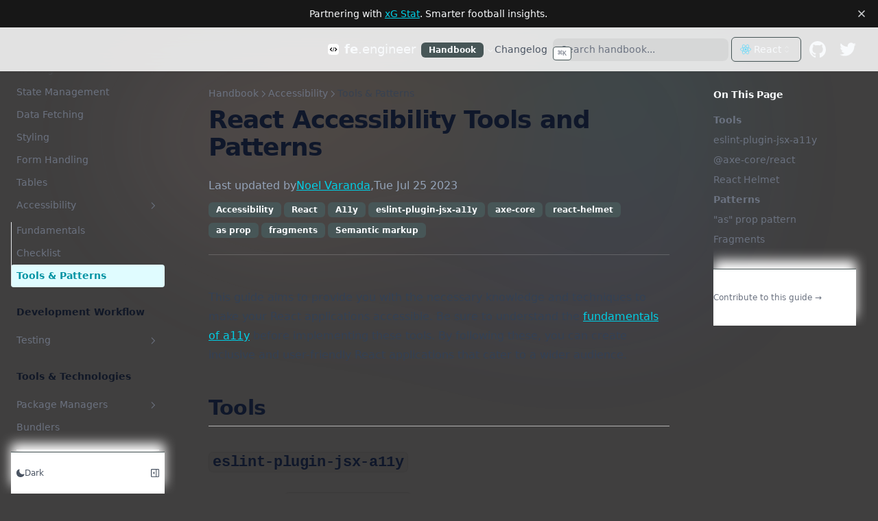

--- FILE ---
content_type: text/html; charset=utf-8
request_url: https://www.fe.engineer/handbook/accessibility/tools-and-patterns
body_size: 13002
content:
<!DOCTYPE html><html><head><meta charSet="utf-8"/><title>React Accessibility Tools and Patterns – Frontend Engineer</title><meta name="robots" content="index,follow"/><meta name="description" content="A guide to using accessibility tools and patterns in React applications."/><meta property="og:title" content="React Accessibility Tools and Patterns – Frontend Engineer"/><meta property="og:description" content="A guide to using accessibility tools and patterns in React applications."/><meta name="viewport" content="width=device-width, initial-scale=1.0, viewport-fit=cover"/><style>
        :root {
          --nextra-primary-hue: 201deg;
          --nextra-primary-saturation: 100%;
          --nextra-navbar-height: 4rem;
          --nextra-menu-height: 3.75rem;
          --nextra-banner-height: 2.5rem;
        }
        
        .dark {
          --nextra-primary-hue: 186deg;
          --nextra-primary-saturation: 100%;
        }
      </style><meta name="twitter:card" content="summary_large_image"/><meta name="twitter:image" content="https://fe.engineer/images/og.jpg"/><meta name="twitter:site:domain" content="fe.engineer"/><meta name="twitter:url" content="https://fe.engineer/handbook/accessibility/tools-and-patterns"/><meta property="og:url" content="https://fe.engineer/handbook/accessibility/tools-and-patterns"/><meta property="og:image" content="https://fe.engineer/images/og.jpg"/><meta property="og:title" content="React Accessibility Tools and Patterns"/><meta property="og:description" content="A guide to using accessibility tools and patterns in React applications."/><link rel="apple-touch-icon" sizes="180x180" href="/apple-touch-icon.png?v=1"/><link rel="icon" type="image/png" sizes="32x32" href="/favicon-32x32.png?v=1"/><link rel="icon" type="image/png" sizes="16x16" href="/favicon-16x16.png?v=1"/><link rel="manifest" href="/site.webmanifest?v=1"/><link rel="mask-icon" href="/safari-pinned-tab.svg?v=1" color="#01d0e6"/><link rel="shortcut icon" href="/favicon.ico?v=1"/><meta name="msapplication-TileColor" content="#da532c"/><meta name="theme-color" content="#ffffff"/><meta name="next-head-count" content="24"/><link rel="preload" href="/_next/static/css/5281dc92ded05442.css" as="style"/><link rel="stylesheet" href="/_next/static/css/5281dc92ded05442.css" data-n-g=""/><noscript data-n-css=""></noscript><script defer="" nomodule="" src="/_next/static/chunks/polyfills-78c92fac7aa8fdd8.js"></script><script src="/_next/static/chunks/webpack-a18b30aba727832f.js" defer=""></script><script src="/_next/static/chunks/framework-ef70a4736c4a6854.js" defer=""></script><script src="/_next/static/chunks/main-bd74dd0778a7d8c7.js" defer=""></script><script src="/_next/static/chunks/pages/_app-dd19a8e5cdea2a29.js" defer=""></script><script src="/_next/static/chunks/2993-dd7d51ccb7af4b0c.js" defer=""></script><script src="/_next/static/chunks/pages/handbook/accessibility/tools-and-patterns-ab3738bc25eb864c.js" defer=""></script><script src="/_next/static/vdXMRfSEUt8s8dKLe_QxW/_buildManifest.js" defer=""></script><script src="/_next/static/vdXMRfSEUt8s8dKLe_QxW/_ssgManifest.js" defer=""></script></head><body><div id="__next"><div class="hero"></div><script>!function(){try{var d=document.documentElement,c=d.classList;c.remove('light','dark');var e=localStorage.getItem('theme');if('system'===e||(!e&&false)){var t='(prefers-color-scheme: dark)',m=window.matchMedia(t);if(m.media!==t||m.matches){d.style.colorScheme = 'dark';c.add('dark')}else{d.style.colorScheme = 'light';c.add('light')}}else if(e){c.add(e|| '')}else{c.add('dark')}if(e==='light'||e==='dark'||!e)d.style.colorScheme=e||'dark'}catch(e){}}()</script><div dir="ltr"><script>document.documentElement.setAttribute('dir','ltr')</script><script>try{if(localStorage.getItem("env-setup")==='0'){document.body.classList.add('nextra-banner-hidden')}}catch(e){}</script><div class="nextra-banner-container nx-sticky nx-top-0 nx-z-20 nx-flex nx-items-center md:nx-relative nx-h-[var(--nextra-banner-height)] [body.nextra-banner-hidden_&amp;]:nx-hidden nx-text-slate-50 dark:nx-text-white nx-bg-neutral-900 dark:nx-bg-[linear-gradient(1deg,#383838,#212121)] nx-px-2 ltr:nx-pl-10 rtl:nx-pr-10 print:nx-hidden"><div class="nx-w-full nx-truncate nx-px-4 nx-text-center nx-font-medium nx-text-sm">Partnering with<!-- --> <a href="https://www.xgstat.com" target="_blank" rel="noreferrer" class="nx-text-primary-600 nx-underline nx-decoration-from-font [text-underline-position:from-font]">xG Stat<span class="nx-sr-only nx-select-none"> (opens in a new tab)</span></a>. Smarter football insights.</div><button type="button" aria-label="Dismiss banner" class="nx-w-8 nx-h-8 nx-opacity-80 hover:nx-opacity-100"><svg xmlns="http://www.w3.org/2000/svg" width="20" height="20" viewBox="0 0 20 20" fill="currentColor" class="nx-mx-auto nx-h-4 nx-w-4"><path fill-rule="evenodd" d="M4.293 4.293a1 1 0 011.414 0L10 8.586l4.293-4.293a1 1 0 111.414 1.414L11.414 10l4.293 4.293a1 1 0 01-1.414 1.414L10 11.414l-4.293 4.293a1 1 0 01-1.414-1.414L8.586 10 4.293 5.707a1 1 0 010-1.414z" clip-rule="evenodd"></path></svg></button></div><div class="nextra-nav-container nx-sticky nx-top-0 nx-z-20 nx-w-full nx-bg-transparent print:nx-hidden"><div class="nextra-nav-container-blur nx-pointer-events-none nx-absolute nx-z-[-1] nx-h-full nx-w-full nx-bg-white dark:nx-bg-dark nx-shadow-[0_2px_4px_rgba(0,0,0,.02),0_1px_0_rgba(0,0,0,.06)] dark:nx-shadow-[0_-1px_0_rgba(255,255,255,.1)_inset] contrast-more:nx-shadow-[0_0_0_1px_#000] contrast-more:dark:nx-shadow-[0_0_0_1px_#fff]"></div><nav class="nx-mx-auto nx-flex nx-h-[var(--nextra-navbar-height)] nx-max-w-[90rem] nx-items-center nx-justify-end nx-gap-2 nx-pl-[max(env(safe-area-inset-left),1.5rem)] nx-pr-[max(env(safe-area-inset-right),1.5rem)]"><div class="nx-flex nx-items-center ltr:nx-mr-auto rtl:nx-ml-auto"><div class="flex items-center"><a class="flex items-center hover:opacity-75" href="/handbook"><img alt="Frontend Engineer logo" loading="lazy" width="16" height="16" decoding="async" data-nimg="1" style="color:transparent;height:16px" srcSet="/_next/image?url=%2Ffavicon-32x32.png&amp;w=16&amp;q=75 1x, /_next/image?url=%2Ffavicon-32x32.png&amp;w=32&amp;q=75 2x" src="/_next/image?url=%2Ffavicon-32x32.png&amp;w=32&amp;q=75"/><span class="text-lg ml-2"><span class="font-extrabold">fe</span><span class="text-primary-600 dark:text-primary-600">.</span>engineer</span></a><nav aria-label="Main" data-orientation="horizontal" dir="ltr" class="relative z-10 max-w-max flex-1 items-center justify-center hidden md:flex"><div style="position:relative"><ul data-orientation="horizontal" class="group flex flex-1 list-none items-center justify-center space-x-1" dir="ltr"><li><button id="radix-:R8q96:-trigger-radix-:R1oq96:" data-state="closed" aria-expanded="false" aria-controls="radix-:R8q96:-content-radix-:R1oq96:" class="group inline-flex items-center justify-center transition-colors disabled:pointer-events-none disabled:opacity-50 group" data-radix-collection-item=""><div class="inline-flex items-center rounded-md border font-semibold transition-colors focus:outline-none focus:ring-2 focus:ring-ring focus:ring-offset-2 border-transparent bg-secondary text-secondary-foreground hover:bg-secondary/80 text-xs px-2.5 py-0.5 ml-2">Handbook</div> <svg xmlns="http://www.w3.org/2000/svg" width="24" height="24" viewBox="0 0 24 24" fill="none" stroke="currentColor" stroke-width="2" stroke-linecap="round" stroke-linejoin="round" class="lucide lucide-chevron-down relative top-[1px] ml-1 h-3 w-3 transition duration-200 group-data-[state=open]:rotate-180" aria-hidden="true"><path d="m6 9 6 6 6-6"></path></svg></button></li></ul></div><div class="absolute left-0 top-full flex justify-center"></div></nav></div></div><a class="nx-text-sm contrast-more:nx-text-gray-700 contrast-more:dark:nx-text-gray-100 nx-relative -nx-ml-2 nx-hidden nx-whitespace-nowrap nx-p-2 md:nx-inline-block nx-text-gray-600 hover:nx-text-gray-800 dark:nx-text-gray-400 dark:hover:nx-text-gray-200" aria-current="false" href="/changelog"><span class="nx-absolute nx-inset-x-0 nx-text-center">Changelog</span><span class="nx-invisible nx-font-medium">Changelog</span></a><div class="nextra-search nx-relative md:nx-w-64 nx-hidden md:nx-inline-block mx-min-w-[200px]"><div class="nx-relative nx-flex nx-items-center nx-text-gray-900 contrast-more:nx-text-gray-800 dark:nx-text-gray-300 contrast-more:dark:nx-text-gray-300"><input spellcheck="false" class="nx-block nx-w-full nx-appearance-none nx-rounded-lg nx-px-3 nx-py-2 nx-transition-colors nx-text-base nx-leading-tight md:nx-text-sm nx-bg-black/[.05] dark:nx-bg-gray-50/10 focus:nx-bg-white dark:focus:nx-bg-dark placeholder:nx-text-gray-500 dark:placeholder:nx-text-gray-400 contrast-more:nx-border contrast-more:nx-border-current" type="search" placeholder="Search handbook..." value=""/></div></div><div class="flex items-center"><button type="button" role="combobox" aria-controls="radix-:R7a96:" aria-expanded="false" aria-autocomplete="none" dir="ltr" data-state="closed" class="flex h-9 w-full items-center justify-between whitespace-nowrap rounded-md border border-input bg-transparent px-3 py-2 text-sm shadow-sm ring-offset-background placeholder:text-muted-foreground focus:outline-none focus:ring-1 focus:ring-ring disabled:cursor-not-allowed disabled:opacity-50 [&amp;&gt;span]:line-clamp-1 nx-ml-1" value="react"><span style="pointer-events:none"></span><svg width="15" height="15" viewBox="0 0 15 15" fill="none" xmlns="http://www.w3.org/2000/svg" class="h-4 w-4 opacity-50" aria-hidden="true"><path d="M4.93179 5.43179C4.75605 5.60753 4.75605 5.89245 4.93179 6.06819C5.10753 6.24392 5.39245 6.24392 5.56819 6.06819L7.49999 4.13638L9.43179 6.06819C9.60753 6.24392 9.89245 6.24392 10.0682 6.06819C10.2439 5.89245 10.2439 5.60753 10.0682 5.43179L7.81819 3.18179C7.73379 3.0974 7.61933 3.04999 7.49999 3.04999C7.38064 3.04999 7.26618 3.0974 7.18179 3.18179L4.93179 5.43179ZM10.0682 9.56819C10.2439 9.39245 10.2439 9.10753 10.0682 8.93179C9.89245 8.75606 9.60753 8.75606 9.43179 8.93179L7.49999 10.8636L5.56819 8.93179C5.39245 8.75606 5.10753 8.75606 4.93179 8.93179C4.75605 9.10753 4.75605 9.39245 4.93179 9.56819L7.18179 11.8182C7.35753 11.9939 7.64245 11.9939 7.81819 11.8182L10.0682 9.56819Z" fill="currentColor" fill-rule="evenodd" clip-rule="evenodd"></path></svg></button><select aria-hidden="true" tabindex="-1" style="position:absolute;border:0;width:1px;height:1px;padding:0;margin:-1px;overflow:hidden;clip:rect(0, 0, 0, 0);white-space:nowrap;word-wrap:normal"></select><a href="https://github.com/nowy/issues.fe.engineer" target="_blank" rel="noreferrer" class="nx-p-2 nx-ml-1 nx-text-current hover:opacity-60"><svg width="24" height="24" fill="currentColor" viewBox="3 3 18 18"><title>GitHub</title><path d="M12 3C7.0275 3 3 7.12937 3 12.2276C3 16.3109 5.57625 19.7597 9.15374 20.9824C9.60374 21.0631 9.77249 20.7863 9.77249 20.5441C9.77249 20.3249 9.76125 19.5982 9.76125 18.8254C7.5 19.2522 6.915 18.2602 6.735 17.7412C6.63375 17.4759 6.19499 16.6569 5.8125 16.4378C5.4975 16.2647 5.0475 15.838 5.80124 15.8264C6.51 15.8149 7.01625 16.4954 7.18499 16.7723C7.99499 18.1679 9.28875 17.7758 9.80625 17.5335C9.885 16.9337 10.1212 16.53 10.38 16.2993C8.3775 16.0687 6.285 15.2728 6.285 11.7432C6.285 10.7397 6.63375 9.9092 7.20749 9.26326C7.1175 9.03257 6.8025 8.08674 7.2975 6.81794C7.2975 6.81794 8.05125 6.57571 9.77249 7.76377C10.4925 7.55615 11.2575 7.45234 12.0225 7.45234C12.7875 7.45234 13.5525 7.55615 14.2725 7.76377C15.9937 6.56418 16.7475 6.81794 16.7475 6.81794C17.2424 8.08674 16.9275 9.03257 16.8375 9.26326C17.4113 9.9092 17.76 10.7281 17.76 11.7432C17.76 15.2843 15.6563 16.0687 13.6537 16.2993C13.98 16.5877 14.2613 17.1414 14.2613 18.0065C14.2613 19.2407 14.25 20.2326 14.25 20.5441C14.25 20.7863 14.4188 21.0746 14.8688 20.9824C16.6554 20.364 18.2079 19.1866 19.3078 17.6162C20.4077 16.0457 20.9995 14.1611 21 12.2276C21 7.12937 16.9725 3 12 3Z"></path></svg><span class="nx-sr-only">GitHub</span><span class="nx-sr-only"> (opens in a new tab)</span></a><a href="https://twitter.com/nowyv_" target="_blank" rel="noreferrer" class="nx-p-2 nx-ml-1 nx-text-current hover:opacity-60"><svg width="24" height="24" viewBox="0 0 248 204"><path fill="currentColor" d="M221.95 51.29c.15 2.17.15 4.34.15 6.53 0 66.73-50.8 143.69-143.69 143.69v-.04c-27.44.04-54.31-7.82-77.41-22.64 3.99.48 8 .72 12.02.73 22.74.02 44.83-7.61 62.72-21.66-21.61-.41-40.56-14.5-47.18-35.07a50.338 50.338 0 0 0 22.8-.87C27.8 117.2 10.85 96.5 10.85 72.46v-.64a50.18 50.18 0 0 0 22.92 6.32C11.58 63.31 4.74 33.79 18.14 10.71a143.333 143.333 0 0 0 104.08 52.76 50.532 50.532 0 0 1 14.61-48.25c20.34-19.12 52.33-18.14 71.45 2.19 11.31-2.23 22.15-6.38 32.07-12.26a50.69 50.69 0 0 1-22.2 27.93c10.01-1.18 19.79-3.86 29-7.95a102.594 102.594 0 0 1-25.2 26.16z"></path></svg><span class="nx-sr-only">Twitter</span><span class="nx-sr-only"> (opens in a new tab)</span></a></div><button type="button" aria-label="Menu" class="nextra-hamburger -nx-mr-2 nx-rounded nx-p-2 active:nx-bg-gray-400/20 md:nx-hidden"><svg fill="none" width="24" height="24" viewBox="0 0 24 24" stroke="currentColor" class=""><g><path stroke-linecap="round" stroke-linejoin="round" stroke-width="2" d="M4 6h16"></path></g><path stroke-linecap="round" stroke-linejoin="round" stroke-width="2" d="M4 12h16"></path><g><path stroke-linecap="round" stroke-linejoin="round" stroke-width="2" d="M4 18h16"></path></g></svg></button></nav></div><div class="nx-mx-auto nx-flex nx-max-w-[90rem]"><div class="motion-reduce:nx-transition-none [transition:background-color_1.5s_ease] nx-bg-transparent"></div><aside class="nextra-sidebar-container nx-flex nx-flex-col md:nx-top-16 md:nx-shrink-0 motion-reduce:nx-transform-none nx-transform-gpu nx-transition-all nx-ease-in-out print:nx-hidden md:nx-w-64 md:nx-sticky md:nx-self-start max-md:[transform:translate3d(0,-100%,0)]"><div class="nx-px-4 nx-pt-4 md:nx-hidden"><div class="nextra-search nx-relative md:nx-w-64"><div class="nx-relative nx-flex nx-items-center nx-text-gray-900 contrast-more:nx-text-gray-800 dark:nx-text-gray-300 contrast-more:dark:nx-text-gray-300"><input spellcheck="false" class="nx-block nx-w-full nx-appearance-none nx-rounded-lg nx-px-3 nx-py-2 nx-transition-colors nx-text-base nx-leading-tight md:nx-text-sm nx-bg-black/[.05] dark:nx-bg-gray-50/10 focus:nx-bg-white dark:focus:nx-bg-dark placeholder:nx-text-gray-500 dark:placeholder:nx-text-gray-400 contrast-more:nx-border contrast-more:nx-border-current" type="search" placeholder="Search handbook..." value=""/></div></div></div><div class="nx-overflow-y-auto nx-overflow-x-hidden nx-p-4 nx-grow md:nx-h-[calc(100vh-var(--nextra-navbar-height)-var(--nextra-menu-height))] nextra-scrollbar"><div class="nx-transform-gpu nx-overflow-hidden nx-transition-all nx-ease-in-out motion-reduce:nx-transition-none"><div class="nx-transition-opacity nx-duration-500 nx-ease-in-out motion-reduce:nx-transition-none nx-opacity-100"><ul class="nx-flex nx-flex-col nx-gap-1 nextra-menu-desktop max-md:nx-hidden"><li class="nx-flex nx-flex-col nx-gap-1"><a class="nx-flex nx-rounded nx-px-2 nx-py-1.5 nx-text-sm nx-transition-colors [word-break:break-word] nx-cursor-pointer [-webkit-tap-highlight-color:transparent] [-webkit-touch-callout:none] contrast-more:nx-border nx-text-gray-500 hover:nx-bg-gray-100 hover:nx-text-gray-900 dark:nx-text-neutral-400 dark:hover:nx-bg-primary-100/5 dark:hover:nx-text-gray-50 contrast-more:nx-text-gray-900 contrast-more:dark:nx-text-gray-50 contrast-more:nx-border-transparent contrast-more:hover:nx-border-gray-900 contrast-more:dark:hover:nx-border-gray-50" href="/handbook/getting-started">Getting Started</a></li><li class="nx-flex nx-flex-col nx-gap-1"><a class="nx-flex nx-rounded nx-px-2 nx-py-1.5 nx-text-sm nx-transition-colors [word-break:break-word] nx-cursor-pointer [-webkit-tap-highlight-color:transparent] [-webkit-touch-callout:none] contrast-more:nx-border nx-text-gray-500 hover:nx-bg-gray-100 hover:nx-text-gray-900 dark:nx-text-neutral-400 dark:hover:nx-bg-primary-100/5 dark:hover:nx-text-gray-50 contrast-more:nx-text-gray-900 contrast-more:dark:nx-text-gray-50 contrast-more:nx-border-transparent contrast-more:hover:nx-border-gray-900 contrast-more:dark:hover:nx-border-gray-50" href="/handbook/environment-setup">Environment Setup</a></li><li class="[word-break:break-word] nx-mt-5 nx-mb-2 nx-px-2 nx-py-1.5 nx-text-sm nx-font-semibold nx-text-gray-900 first:nx-mt-0 dark:nx-text-gray-100"><span class="cursor-default">Building Strong Foundations</span></li><li class="nx-flex nx-flex-col nx-gap-1"><a class="nx-flex nx-rounded nx-px-2 nx-py-1.5 nx-text-sm nx-transition-colors [word-break:break-word] nx-cursor-pointer [-webkit-tap-highlight-color:transparent] [-webkit-touch-callout:none] contrast-more:nx-border nx-text-gray-500 hover:nx-bg-gray-100 hover:nx-text-gray-900 dark:nx-text-neutral-400 dark:hover:nx-bg-primary-100/5 dark:hover:nx-text-gray-50 contrast-more:nx-text-gray-900 contrast-more:dark:nx-text-gray-50 contrast-more:nx-border-transparent contrast-more:hover:nx-border-gray-900 contrast-more:dark:hover:nx-border-gray-50" href="/handbook/scaling-applications">Scaling Applications</a></li><li class=""><a class="nx-items-center nx-justify-between nx-gap-2 nx-flex nx-rounded nx-px-2 nx-py-1.5 nx-text-sm nx-transition-colors [word-break:break-word] nx-cursor-pointer [-webkit-tap-highlight-color:transparent] [-webkit-touch-callout:none] contrast-more:nx-border nx-text-gray-500 hover:nx-bg-gray-100 hover:nx-text-gray-900 dark:nx-text-neutral-400 dark:hover:nx-bg-primary-100/5 dark:hover:nx-text-gray-50 contrast-more:nx-text-gray-900 contrast-more:dark:nx-text-gray-50 contrast-more:nx-border-transparent contrast-more:hover:nx-border-gray-900 contrast-more:dark:hover:nx-border-gray-50" href="/handbook/collaboration">Cultivating Collaboration<svg fill="none" viewBox="0 0 24 24" stroke="currentColor" class="nx-h-[18px] nx-min-w-[18px] nx-rounded-sm nx-p-0.5 hover:nx-bg-gray-800/5 dark:hover:nx-bg-gray-100/5"><path stroke-linecap="round" stroke-linejoin="round" stroke-width="2" d="M9 5l7 7-7 7" class="nx-origin-center nx-transition-transform rtl:-nx-rotate-180"></path></svg></a><div class="nx-transform-gpu nx-overflow-hidden nx-transition-all nx-ease-in-out motion-reduce:nx-transition-none" style="height:0"><div class="nx-transition-opacity nx-duration-500 nx-ease-in-out motion-reduce:nx-transition-none nx-opacity-0 ltr:nx-pr-0 rtl:nx-pl-0 nx-pt-1"><ul class="nx-flex nx-flex-col nx-gap-1 nx-relative before:nx-absolute before:nx-inset-y-1 before:nx-w-px before:nx-bg-gray-200 before:nx-content-[&quot;&quot;] dark:before:nx-bg-neutral-800 ltr:nx-pl-3 ltr:before:nx-left-0 rtl:nx-pr-3 rtl:before:nx-right-0 ltr:nx-ml-3 rtl:nx-mr-3"><li class="nx-flex nx-flex-col nx-gap-1"><a class="nx-flex nx-rounded nx-px-2 nx-py-1.5 nx-text-sm nx-transition-colors [word-break:break-word] nx-cursor-pointer [-webkit-tap-highlight-color:transparent] [-webkit-touch-callout:none] contrast-more:nx-border nx-text-gray-500 hover:nx-bg-gray-100 hover:nx-text-gray-900 dark:nx-text-neutral-400 dark:hover:nx-bg-primary-100/5 dark:hover:nx-text-gray-50 contrast-more:nx-text-gray-900 contrast-more:dark:nx-text-gray-50 contrast-more:nx-border-transparent contrast-more:hover:nx-border-gray-900 contrast-more:dark:hover:nx-border-gray-50" href="/handbook/collaboration/effective-documentation">Effective Documentation</a></li><li class="nx-flex nx-flex-col nx-gap-1"><a class="nx-flex nx-rounded nx-px-2 nx-py-1.5 nx-text-sm nx-transition-colors [word-break:break-word] nx-cursor-pointer [-webkit-tap-highlight-color:transparent] [-webkit-touch-callout:none] contrast-more:nx-border nx-text-gray-500 hover:nx-bg-gray-100 hover:nx-text-gray-900 dark:nx-text-neutral-400 dark:hover:nx-bg-primary-100/5 dark:hover:nx-text-gray-50 contrast-more:nx-text-gray-900 contrast-more:dark:nx-text-gray-50 contrast-more:nx-border-transparent contrast-more:hover:nx-border-gray-900 contrast-more:dark:hover:nx-border-gray-50" href="/handbook/collaboration/effective-code-comments">Code Comments</a></li><li class="nx-flex nx-flex-col nx-gap-1"><a class="nx-flex nx-rounded nx-px-2 nx-py-1.5 nx-text-sm nx-transition-colors [word-break:break-word] nx-cursor-pointer [-webkit-tap-highlight-color:transparent] [-webkit-touch-callout:none] contrast-more:nx-border nx-text-gray-500 hover:nx-bg-gray-100 hover:nx-text-gray-900 dark:nx-text-neutral-400 dark:hover:nx-bg-primary-100/5 dark:hover:nx-text-gray-50 contrast-more:nx-text-gray-900 contrast-more:dark:nx-text-gray-50 contrast-more:nx-border-transparent contrast-more:hover:nx-border-gray-900 contrast-more:dark:hover:nx-border-gray-50" href="/handbook/collaboration/version-control-workflow">Version Control Workflow</a></li></ul></div></div></li><li class="nx-flex nx-flex-col nx-gap-1"><a class="nx-flex nx-rounded nx-px-2 nx-py-1.5 nx-text-sm nx-transition-colors [word-break:break-word] nx-cursor-pointer [-webkit-tap-highlight-color:transparent] [-webkit-touch-callout:none] contrast-more:nx-border nx-text-gray-500 hover:nx-bg-gray-100 hover:nx-text-gray-900 dark:nx-text-neutral-400 dark:hover:nx-bg-primary-100/5 dark:hover:nx-text-gray-50 contrast-more:nx-text-gray-900 contrast-more:dark:nx-text-gray-50 contrast-more:nx-border-transparent contrast-more:hover:nx-border-gray-900 contrast-more:dark:hover:nx-border-gray-50" href="/handbook/business-factors">Purposeful Architecture</a></li><li class="[word-break:break-word] nx-mt-5 nx-mb-2 nx-px-2 nx-py-1.5 nx-text-sm nx-font-semibold nx-text-gray-900 first:nx-mt-0 dark:nx-text-gray-100"><span class="cursor-default">Building an Application</span></li><li class="nx-flex nx-flex-col nx-gap-1"><a class="nx-flex nx-rounded nx-px-2 nx-py-1.5 nx-text-sm nx-transition-colors [word-break:break-word] nx-cursor-pointer [-webkit-tap-highlight-color:transparent] [-webkit-touch-callout:none] contrast-more:nx-border nx-text-gray-500 hover:nx-bg-gray-100 hover:nx-text-gray-900 dark:nx-text-neutral-400 dark:hover:nx-bg-primary-100/5 dark:hover:nx-text-gray-50 contrast-more:nx-text-gray-900 contrast-more:dark:nx-text-gray-50 contrast-more:nx-border-transparent contrast-more:hover:nx-border-gray-900 contrast-more:dark:hover:nx-border-gray-50" href="/handbook/bootstrapping-a-project">Boostrapping a Project</a></li><li class="nx-flex nx-flex-col nx-gap-1"><a class="nx-flex nx-rounded nx-px-2 nx-py-1.5 nx-text-sm nx-transition-colors [word-break:break-word] nx-cursor-pointer [-webkit-tap-highlight-color:transparent] [-webkit-touch-callout:none] contrast-more:nx-border nx-text-gray-500 hover:nx-bg-gray-100 hover:nx-text-gray-900 dark:nx-text-neutral-400 dark:hover:nx-bg-primary-100/5 dark:hover:nx-text-gray-50 contrast-more:nx-text-gray-900 contrast-more:dark:nx-text-gray-50 contrast-more:nx-border-transparent contrast-more:hover:nx-border-gray-900 contrast-more:dark:hover:nx-border-gray-50" href="/handbook/frameworks">Frameworks</a></li><li class=""><a class="nx-items-center nx-justify-between nx-gap-2 nx-flex nx-rounded nx-px-2 nx-py-1.5 nx-text-sm nx-transition-colors [word-break:break-word] nx-cursor-pointer [-webkit-tap-highlight-color:transparent] [-webkit-touch-callout:none] contrast-more:nx-border nx-text-gray-500 hover:nx-bg-gray-100 hover:nx-text-gray-900 dark:nx-text-neutral-400 dark:hover:nx-bg-primary-100/5 dark:hover:nx-text-gray-50 contrast-more:nx-text-gray-900 contrast-more:dark:nx-text-gray-50 contrast-more:nx-border-transparent contrast-more:hover:nx-border-gray-900 contrast-more:dark:hover:nx-border-gray-50" href="/handbook/routing">Routing<svg fill="none" viewBox="0 0 24 24" stroke="currentColor" class="nx-h-[18px] nx-min-w-[18px] nx-rounded-sm nx-p-0.5 hover:nx-bg-gray-800/5 dark:hover:nx-bg-gray-100/5"><path stroke-linecap="round" stroke-linejoin="round" stroke-width="2" d="M9 5l7 7-7 7" class="nx-origin-center nx-transition-transform rtl:-nx-rotate-180"></path></svg></a><div class="nx-transform-gpu nx-overflow-hidden nx-transition-all nx-ease-in-out motion-reduce:nx-transition-none" style="height:0"><div class="nx-transition-opacity nx-duration-500 nx-ease-in-out motion-reduce:nx-transition-none nx-opacity-0 ltr:nx-pr-0 rtl:nx-pl-0 nx-pt-1"><ul class="nx-flex nx-flex-col nx-gap-1 nx-relative before:nx-absolute before:nx-inset-y-1 before:nx-w-px before:nx-bg-gray-200 before:nx-content-[&quot;&quot;] dark:before:nx-bg-neutral-800 ltr:nx-pl-3 ltr:before:nx-left-0 rtl:nx-pr-3 rtl:before:nx-right-0 ltr:nx-ml-3 rtl:nx-mr-3"><li class="nx-flex nx-flex-col nx-gap-1"><a class="nx-flex nx-rounded nx-px-2 nx-py-1.5 nx-text-sm nx-transition-colors [word-break:break-word] nx-cursor-pointer [-webkit-tap-highlight-color:transparent] [-webkit-touch-callout:none] contrast-more:nx-border nx-text-gray-500 hover:nx-bg-gray-100 hover:nx-text-gray-900 dark:nx-text-neutral-400 dark:hover:nx-bg-primary-100/5 dark:hover:nx-text-gray-50 contrast-more:nx-text-gray-900 contrast-more:dark:nx-text-gray-50 contrast-more:nx-border-transparent contrast-more:hover:nx-border-gray-900 contrast-more:dark:hover:nx-border-gray-50" href="/handbook/routing/basic-router">Basic Router</a></li><li class="nx-flex nx-flex-col nx-gap-1"><a class="nx-flex nx-rounded nx-px-2 nx-py-1.5 nx-text-sm nx-transition-colors [word-break:break-word] nx-cursor-pointer [-webkit-tap-highlight-color:transparent] [-webkit-touch-callout:none] contrast-more:nx-border nx-text-gray-500 hover:nx-bg-gray-100 hover:nx-text-gray-900 dark:nx-text-neutral-400 dark:hover:nx-bg-primary-100/5 dark:hover:nx-text-gray-50 contrast-more:nx-text-gray-900 contrast-more:dark:nx-text-gray-50 contrast-more:nx-border-transparent contrast-more:hover:nx-border-gray-900 contrast-more:dark:hover:nx-border-gray-50" href="/handbook/routing/protected-routes">Auth &amp; Protected Routes</a></li><li class="nx-flex nx-flex-col nx-gap-1"><a class="nx-flex nx-rounded nx-px-2 nx-py-1.5 nx-text-sm nx-transition-colors [word-break:break-word] nx-cursor-pointer [-webkit-tap-highlight-color:transparent] [-webkit-touch-callout:none] contrast-more:nx-border nx-text-gray-500 hover:nx-bg-gray-100 hover:nx-text-gray-900 dark:nx-text-neutral-400 dark:hover:nx-bg-primary-100/5 dark:hover:nx-text-gray-50 contrast-more:nx-text-gray-900 contrast-more:dark:nx-text-gray-50 contrast-more:nx-border-transparent contrast-more:hover:nx-border-gray-900 contrast-more:dark:hover:nx-border-gray-50" href="/handbook/routing/404-page">404 Page</a></li></ul></div></div></li><li class="nx-flex nx-flex-col nx-gap-1"><a class="nx-flex nx-rounded nx-px-2 nx-py-1.5 nx-text-sm nx-transition-colors [word-break:break-word] nx-cursor-pointer [-webkit-tap-highlight-color:transparent] [-webkit-touch-callout:none] contrast-more:nx-border nx-text-gray-500 hover:nx-bg-gray-100 hover:nx-text-gray-900 dark:nx-text-neutral-400 dark:hover:nx-bg-primary-100/5 dark:hover:nx-text-gray-50 contrast-more:nx-text-gray-900 contrast-more:dark:nx-text-gray-50 contrast-more:nx-border-transparent contrast-more:hover:nx-border-gray-900 contrast-more:dark:hover:nx-border-gray-50" href="/handbook/state-management">State Management</a></li><li class="nx-flex nx-flex-col nx-gap-1"><a class="nx-flex nx-rounded nx-px-2 nx-py-1.5 nx-text-sm nx-transition-colors [word-break:break-word] nx-cursor-pointer [-webkit-tap-highlight-color:transparent] [-webkit-touch-callout:none] contrast-more:nx-border nx-text-gray-500 hover:nx-bg-gray-100 hover:nx-text-gray-900 dark:nx-text-neutral-400 dark:hover:nx-bg-primary-100/5 dark:hover:nx-text-gray-50 contrast-more:nx-text-gray-900 contrast-more:dark:nx-text-gray-50 contrast-more:nx-border-transparent contrast-more:hover:nx-border-gray-900 contrast-more:dark:hover:nx-border-gray-50" href="/handbook/data-fetching">Data Fetching</a></li><li class="nx-flex nx-flex-col nx-gap-1"><a class="nx-flex nx-rounded nx-px-2 nx-py-1.5 nx-text-sm nx-transition-colors [word-break:break-word] nx-cursor-pointer [-webkit-tap-highlight-color:transparent] [-webkit-touch-callout:none] contrast-more:nx-border nx-text-gray-500 hover:nx-bg-gray-100 hover:nx-text-gray-900 dark:nx-text-neutral-400 dark:hover:nx-bg-primary-100/5 dark:hover:nx-text-gray-50 contrast-more:nx-text-gray-900 contrast-more:dark:nx-text-gray-50 contrast-more:nx-border-transparent contrast-more:hover:nx-border-gray-900 contrast-more:dark:hover:nx-border-gray-50" href="/handbook/styling">Styling</a></li><li class="nx-flex nx-flex-col nx-gap-1"><a class="nx-flex nx-rounded nx-px-2 nx-py-1.5 nx-text-sm nx-transition-colors [word-break:break-word] nx-cursor-pointer [-webkit-tap-highlight-color:transparent] [-webkit-touch-callout:none] contrast-more:nx-border nx-text-gray-500 hover:nx-bg-gray-100 hover:nx-text-gray-900 dark:nx-text-neutral-400 dark:hover:nx-bg-primary-100/5 dark:hover:nx-text-gray-50 contrast-more:nx-text-gray-900 contrast-more:dark:nx-text-gray-50 contrast-more:nx-border-transparent contrast-more:hover:nx-border-gray-900 contrast-more:dark:hover:nx-border-gray-50" href="/handbook/form-handling">Form Handling</a></li><li class="nx-flex nx-flex-col nx-gap-1"><a class="nx-flex nx-rounded nx-px-2 nx-py-1.5 nx-text-sm nx-transition-colors [word-break:break-word] nx-cursor-pointer [-webkit-tap-highlight-color:transparent] [-webkit-touch-callout:none] contrast-more:nx-border nx-text-gray-500 hover:nx-bg-gray-100 hover:nx-text-gray-900 dark:nx-text-neutral-400 dark:hover:nx-bg-primary-100/5 dark:hover:nx-text-gray-50 contrast-more:nx-text-gray-900 contrast-more:dark:nx-text-gray-50 contrast-more:nx-border-transparent contrast-more:hover:nx-border-gray-900 contrast-more:dark:hover:nx-border-gray-50" href="/handbook/tables">Tables</a></li><li class="open"><a class="nx-items-center nx-justify-between nx-gap-2 nx-flex nx-rounded nx-px-2 nx-py-1.5 nx-text-sm nx-transition-colors [word-break:break-word] nx-cursor-pointer [-webkit-tap-highlight-color:transparent] [-webkit-touch-callout:none] contrast-more:nx-border nx-text-gray-500 hover:nx-bg-gray-100 hover:nx-text-gray-900 dark:nx-text-neutral-400 dark:hover:nx-bg-primary-100/5 dark:hover:nx-text-gray-50 contrast-more:nx-text-gray-900 contrast-more:dark:nx-text-gray-50 contrast-more:nx-border-transparent contrast-more:hover:nx-border-gray-900 contrast-more:dark:hover:nx-border-gray-50" href="/handbook/accessibility">Accessibility<svg fill="none" viewBox="0 0 24 24" stroke="currentColor" class="nx-h-[18px] nx-min-w-[18px] nx-rounded-sm nx-p-0.5 hover:nx-bg-gray-800/5 dark:hover:nx-bg-gray-100/5"><path stroke-linecap="round" stroke-linejoin="round" stroke-width="2" d="M9 5l7 7-7 7" class="nx-origin-center nx-transition-transform rtl:-nx-rotate-180 ltr:nx-rotate-90 rtl:nx-rotate-[-270deg]"></path></svg></a><div class="nx-transform-gpu nx-overflow-hidden nx-transition-all nx-ease-in-out motion-reduce:nx-transition-none"><div class="nx-transition-opacity nx-duration-500 nx-ease-in-out motion-reduce:nx-transition-none nx-opacity-100 ltr:nx-pr-0 rtl:nx-pl-0 nx-pt-1"><ul class="nx-flex nx-flex-col nx-gap-1 nx-relative before:nx-absolute before:nx-inset-y-1 before:nx-w-px before:nx-bg-gray-200 before:nx-content-[&quot;&quot;] dark:before:nx-bg-neutral-800 ltr:nx-pl-3 ltr:before:nx-left-0 rtl:nx-pr-3 rtl:before:nx-right-0 ltr:nx-ml-3 rtl:nx-mr-3"><li class="nx-flex nx-flex-col nx-gap-1"><a class="nx-flex nx-rounded nx-px-2 nx-py-1.5 nx-text-sm nx-transition-colors [word-break:break-word] nx-cursor-pointer [-webkit-tap-highlight-color:transparent] [-webkit-touch-callout:none] contrast-more:nx-border nx-text-gray-500 hover:nx-bg-gray-100 hover:nx-text-gray-900 dark:nx-text-neutral-400 dark:hover:nx-bg-primary-100/5 dark:hover:nx-text-gray-50 contrast-more:nx-text-gray-900 contrast-more:dark:nx-text-gray-50 contrast-more:nx-border-transparent contrast-more:hover:nx-border-gray-900 contrast-more:dark:hover:nx-border-gray-50" href="/handbook/accessibility/fundamentals">Fundamentals</a></li><li class="nx-flex nx-flex-col nx-gap-1"><a class="nx-flex nx-rounded nx-px-2 nx-py-1.5 nx-text-sm nx-transition-colors [word-break:break-word] nx-cursor-pointer [-webkit-tap-highlight-color:transparent] [-webkit-touch-callout:none] contrast-more:nx-border nx-text-gray-500 hover:nx-bg-gray-100 hover:nx-text-gray-900 dark:nx-text-neutral-400 dark:hover:nx-bg-primary-100/5 dark:hover:nx-text-gray-50 contrast-more:nx-text-gray-900 contrast-more:dark:nx-text-gray-50 contrast-more:nx-border-transparent contrast-more:hover:nx-border-gray-900 contrast-more:dark:hover:nx-border-gray-50" href="/handbook/accessibility/checklist">Checklist</a></li><li class="nx-flex nx-flex-col nx-gap-1 active"><a class="nx-flex nx-rounded nx-px-2 nx-py-1.5 nx-text-sm nx-transition-colors [word-break:break-word] nx-cursor-pointer [-webkit-tap-highlight-color:transparent] [-webkit-touch-callout:none] contrast-more:nx-border nx-bg-primary-100 nx-font-semibold nx-text-primary-800 dark:nx-bg-primary-400/10 dark:nx-text-primary-600 contrast-more:nx-border-primary-500 contrast-more:dark:nx-border-primary-500" href="/handbook/accessibility/tools-and-patterns">Tools &amp; Patterns</a></li></ul></div></div></li><li class="[word-break:break-word] nx-mt-5 nx-mb-2 nx-px-2 nx-py-1.5 nx-text-sm nx-font-semibold nx-text-gray-900 first:nx-mt-0 dark:nx-text-gray-100"><span class="cursor-default">Development Workflow</span></li><li class=""><a class="nx-items-center nx-justify-between nx-gap-2 nx-flex nx-rounded nx-px-2 nx-py-1.5 nx-text-sm nx-transition-colors [word-break:break-word] nx-cursor-pointer [-webkit-tap-highlight-color:transparent] [-webkit-touch-callout:none] contrast-more:nx-border nx-text-gray-500 hover:nx-bg-gray-100 hover:nx-text-gray-900 dark:nx-text-neutral-400 dark:hover:nx-bg-primary-100/5 dark:hover:nx-text-gray-50 contrast-more:nx-text-gray-900 contrast-more:dark:nx-text-gray-50 contrast-more:nx-border-transparent contrast-more:hover:nx-border-gray-900 contrast-more:dark:hover:nx-border-gray-50" href="/handbook/testing">Testing<svg fill="none" viewBox="0 0 24 24" stroke="currentColor" class="nx-h-[18px] nx-min-w-[18px] nx-rounded-sm nx-p-0.5 hover:nx-bg-gray-800/5 dark:hover:nx-bg-gray-100/5"><path stroke-linecap="round" stroke-linejoin="round" stroke-width="2" d="M9 5l7 7-7 7" class="nx-origin-center nx-transition-transform rtl:-nx-rotate-180"></path></svg></a><div class="nx-transform-gpu nx-overflow-hidden nx-transition-all nx-ease-in-out motion-reduce:nx-transition-none" style="height:0"><div class="nx-transition-opacity nx-duration-500 nx-ease-in-out motion-reduce:nx-transition-none nx-opacity-0 ltr:nx-pr-0 rtl:nx-pl-0 nx-pt-1"><ul class="nx-flex nx-flex-col nx-gap-1 nx-relative before:nx-absolute before:nx-inset-y-1 before:nx-w-px before:nx-bg-gray-200 before:nx-content-[&quot;&quot;] dark:before:nx-bg-neutral-800 ltr:nx-pl-3 ltr:before:nx-left-0 rtl:nx-pr-3 rtl:before:nx-right-0 ltr:nx-ml-3 rtl:nx-mr-3"><li class="nx-flex nx-flex-col nx-gap-1"><a class="nx-flex nx-rounded nx-px-2 nx-py-1.5 nx-text-sm nx-transition-colors [word-break:break-word] nx-cursor-pointer [-webkit-tap-highlight-color:transparent] [-webkit-touch-callout:none] contrast-more:nx-border nx-text-gray-500 hover:nx-bg-gray-100 hover:nx-text-gray-900 dark:nx-text-neutral-400 dark:hover:nx-bg-primary-100/5 dark:hover:nx-text-gray-50 contrast-more:nx-text-gray-900 contrast-more:dark:nx-text-gray-50 contrast-more:nx-border-transparent contrast-more:hover:nx-border-gray-900 contrast-more:dark:hover:nx-border-gray-50" href="/handbook/testing/fundamentals">Fundamentals</a></li><li class="nx-flex nx-flex-col nx-gap-1"><a class="nx-flex nx-rounded nx-px-2 nx-py-1.5 nx-text-sm nx-transition-colors [word-break:break-word] nx-cursor-pointer [-webkit-tap-highlight-color:transparent] [-webkit-touch-callout:none] contrast-more:nx-border nx-text-gray-500 hover:nx-bg-gray-100 hover:nx-text-gray-900 dark:nx-text-neutral-400 dark:hover:nx-bg-primary-100/5 dark:hover:nx-text-gray-50 contrast-more:nx-text-gray-900 contrast-more:dark:nx-text-gray-50 contrast-more:nx-border-transparent contrast-more:hover:nx-border-gray-900 contrast-more:dark:hover:nx-border-gray-50" href="/handbook/testing/advanced">Advanced</a></li><li class="nx-flex nx-flex-col nx-gap-1"><a class="nx-flex nx-rounded nx-px-2 nx-py-1.5 nx-text-sm nx-transition-colors [word-break:break-word] nx-cursor-pointer [-webkit-tap-highlight-color:transparent] [-webkit-touch-callout:none] contrast-more:nx-border nx-text-gray-500 hover:nx-bg-gray-100 hover:nx-text-gray-900 dark:nx-text-neutral-400 dark:hover:nx-bg-primary-100/5 dark:hover:nx-text-gray-50 contrast-more:nx-text-gray-900 contrast-more:dark:nx-text-gray-50 contrast-more:nx-border-transparent contrast-more:hover:nx-border-gray-900 contrast-more:dark:hover:nx-border-gray-50" href="/handbook/testing/cheatsheet">Cheatsheet</a></li></ul></div></div></li><li class="[word-break:break-word] nx-mt-5 nx-mb-2 nx-px-2 nx-py-1.5 nx-text-sm nx-font-semibold nx-text-gray-900 first:nx-mt-0 dark:nx-text-gray-100"><span class="cursor-default">Tools &amp; Technologies</span></li><li class=""><a class="nx-items-center nx-justify-between nx-gap-2 nx-flex nx-rounded nx-px-2 nx-py-1.5 nx-text-sm nx-transition-colors [word-break:break-word] nx-cursor-pointer [-webkit-tap-highlight-color:transparent] [-webkit-touch-callout:none] contrast-more:nx-border nx-text-gray-500 hover:nx-bg-gray-100 hover:nx-text-gray-900 dark:nx-text-neutral-400 dark:hover:nx-bg-primary-100/5 dark:hover:nx-text-gray-50 contrast-more:nx-text-gray-900 contrast-more:dark:nx-text-gray-50 contrast-more:nx-border-transparent contrast-more:hover:nx-border-gray-900 contrast-more:dark:hover:nx-border-gray-50" href="/handbook/package-managers">Package Managers<svg fill="none" viewBox="0 0 24 24" stroke="currentColor" class="nx-h-[18px] nx-min-w-[18px] nx-rounded-sm nx-p-0.5 hover:nx-bg-gray-800/5 dark:hover:nx-bg-gray-100/5"><path stroke-linecap="round" stroke-linejoin="round" stroke-width="2" d="M9 5l7 7-7 7" class="nx-origin-center nx-transition-transform rtl:-nx-rotate-180"></path></svg></a><div class="nx-transform-gpu nx-overflow-hidden nx-transition-all nx-ease-in-out motion-reduce:nx-transition-none" style="height:0"><div class="nx-transition-opacity nx-duration-500 nx-ease-in-out motion-reduce:nx-transition-none nx-opacity-0 ltr:nx-pr-0 rtl:nx-pl-0 nx-pt-1"><ul class="nx-flex nx-flex-col nx-gap-1 nx-relative before:nx-absolute before:nx-inset-y-1 before:nx-w-px before:nx-bg-gray-200 before:nx-content-[&quot;&quot;] dark:before:nx-bg-neutral-800 ltr:nx-pl-3 ltr:before:nx-left-0 rtl:nx-pr-3 rtl:before:nx-right-0 ltr:nx-ml-3 rtl:nx-mr-3"><li class="nx-flex nx-flex-col nx-gap-1"><a class="nx-flex nx-rounded nx-px-2 nx-py-1.5 nx-text-sm nx-transition-colors [word-break:break-word] nx-cursor-pointer [-webkit-tap-highlight-color:transparent] [-webkit-touch-callout:none] contrast-more:nx-border nx-text-gray-500 hover:nx-bg-gray-100 hover:nx-text-gray-900 dark:nx-text-neutral-400 dark:hover:nx-bg-primary-100/5 dark:hover:nx-text-gray-50 contrast-more:nx-text-gray-900 contrast-more:dark:nx-text-gray-50 contrast-more:nx-border-transparent contrast-more:hover:nx-border-gray-900 contrast-more:dark:hover:nx-border-gray-50" href="/handbook/package-managers/cheatsheet">CLI Cheatsheet</a></li></ul></div></div></li><li class="nx-flex nx-flex-col nx-gap-1"><a class="nx-flex nx-rounded nx-px-2 nx-py-1.5 nx-text-sm nx-transition-colors [word-break:break-word] nx-cursor-pointer [-webkit-tap-highlight-color:transparent] [-webkit-touch-callout:none] contrast-more:nx-border nx-text-gray-500 hover:nx-bg-gray-100 hover:nx-text-gray-900 dark:nx-text-neutral-400 dark:hover:nx-bg-primary-100/5 dark:hover:nx-text-gray-50 contrast-more:nx-text-gray-900 contrast-more:dark:nx-text-gray-50 contrast-more:nx-border-transparent contrast-more:hover:nx-border-gray-900 contrast-more:dark:hover:nx-border-gray-50" href="/handbook/bundlers">Bundlers</a></li><li class="[word-break:break-word] nx-my-4"><hr class="nx-mx-2 nx-border-t nx-border-gray-200 dark:nx-border-primary-100/10"/></li><li class="[word-break:break-word] nx-mt-5 nx-mb-2 nx-px-2 nx-py-1.5 nx-text-sm nx-font-semibold nx-text-gray-900 first:nx-mt-0 dark:nx-text-gray-100"><span class="cursor-default">Coming soon</span></li><li class="nx-flex nx-flex-col nx-gap-1"><a class="nx-flex nx-rounded nx-px-2 nx-py-1.5 nx-text-sm nx-transition-colors [word-break:break-word] nx-cursor-pointer [-webkit-tap-highlight-color:transparent] [-webkit-touch-callout:none] contrast-more:nx-border nx-text-gray-500 hover:nx-bg-gray-100 hover:nx-text-gray-900 dark:nx-text-neutral-400 dark:hover:nx-bg-primary-100/5 dark:hover:nx-text-gray-50 contrast-more:nx-text-gray-900 contrast-more:dark:nx-text-gray-50 contrast-more:nx-border-transparent contrast-more:hover:nx-border-gray-900 contrast-more:dark:hover:nx-border-gray-50" href="/handbook/authentication">Authentication</a></li><li class="nx-flex nx-flex-col nx-gap-1"><a class="nx-flex nx-rounded nx-px-2 nx-py-1.5 nx-text-sm nx-transition-colors [word-break:break-word] nx-cursor-pointer [-webkit-tap-highlight-color:transparent] [-webkit-touch-callout:none] contrast-more:nx-border nx-text-gray-500 hover:nx-bg-gray-100 hover:nx-text-gray-900 dark:nx-text-neutral-400 dark:hover:nx-bg-primary-100/5 dark:hover:nx-text-gray-50 contrast-more:nx-text-gray-900 contrast-more:dark:nx-text-gray-50 contrast-more:nx-border-transparent contrast-more:hover:nx-border-gray-900 contrast-more:dark:hover:nx-border-gray-50" href="/handbook/error-handling">Error Handling</a></li><li class="nx-flex nx-flex-col nx-gap-1"><a class="nx-flex nx-rounded nx-px-2 nx-py-1.5 nx-text-sm nx-transition-colors [word-break:break-word] nx-cursor-pointer [-webkit-tap-highlight-color:transparent] [-webkit-touch-callout:none] contrast-more:nx-border nx-text-gray-500 hover:nx-bg-gray-100 hover:nx-text-gray-900 dark:nx-text-neutral-400 dark:hover:nx-bg-primary-100/5 dark:hover:nx-text-gray-50 contrast-more:nx-text-gray-900 contrast-more:dark:nx-text-gray-50 contrast-more:nx-border-transparent contrast-more:hover:nx-border-gray-900 contrast-more:dark:hover:nx-border-gray-50" href="/handbook/performance">Performance</a></li><li class=""><button class="nx-items-center nx-justify-between nx-gap-2 nx-text-left nx-w-full nx-flex nx-rounded nx-px-2 nx-py-1.5 nx-text-sm nx-transition-colors [word-break:break-word] nx-cursor-pointer [-webkit-tap-highlight-color:transparent] [-webkit-touch-callout:none] contrast-more:nx-border nx-text-gray-500 hover:nx-bg-gray-100 hover:nx-text-gray-900 dark:nx-text-neutral-400 dark:hover:nx-bg-primary-100/5 dark:hover:nx-text-gray-50 contrast-more:nx-text-gray-900 contrast-more:dark:nx-text-gray-50 contrast-more:nx-border-transparent contrast-more:hover:nx-border-gray-900 contrast-more:dark:hover:nx-border-gray-50">Architecture<svg fill="none" viewBox="0 0 24 24" stroke="currentColor" class="nx-h-[18px] nx-min-w-[18px] nx-rounded-sm nx-p-0.5 hover:nx-bg-gray-800/5 dark:hover:nx-bg-gray-100/5"><path stroke-linecap="round" stroke-linejoin="round" stroke-width="2" d="M9 5l7 7-7 7" class="nx-origin-center nx-transition-transform rtl:-nx-rotate-180"></path></svg></button><div class="nx-transform-gpu nx-overflow-hidden nx-transition-all nx-ease-in-out motion-reduce:nx-transition-none" style="height:0"><div class="nx-transition-opacity nx-duration-500 nx-ease-in-out motion-reduce:nx-transition-none nx-opacity-0 ltr:nx-pr-0 rtl:nx-pl-0 nx-pt-1"><ul class="nx-flex nx-flex-col nx-gap-1 nx-relative before:nx-absolute before:nx-inset-y-1 before:nx-w-px before:nx-bg-gray-200 before:nx-content-[&quot;&quot;] dark:before:nx-bg-neutral-800 ltr:nx-pl-3 ltr:before:nx-left-0 rtl:nx-pr-3 rtl:before:nx-right-0 ltr:nx-ml-3 rtl:nx-mr-3"><li class="nx-flex nx-flex-col nx-gap-1"><a class="nx-flex nx-rounded nx-px-2 nx-py-1.5 nx-text-sm nx-transition-colors [word-break:break-word] nx-cursor-pointer [-webkit-tap-highlight-color:transparent] [-webkit-touch-callout:none] contrast-more:nx-border nx-text-gray-500 hover:nx-bg-gray-100 hover:nx-text-gray-900 dark:nx-text-neutral-400 dark:hover:nx-bg-primary-100/5 dark:hover:nx-text-gray-50 contrast-more:nx-text-gray-900 contrast-more:dark:nx-text-gray-50 contrast-more:nx-border-transparent contrast-more:hover:nx-border-gray-900 contrast-more:dark:hover:nx-border-gray-50" href="/handbook/architecture/app-architecture">App Architecture</a></li><li class="nx-flex nx-flex-col nx-gap-1"><a class="nx-flex nx-rounded nx-px-2 nx-py-1.5 nx-text-sm nx-transition-colors [word-break:break-word] nx-cursor-pointer [-webkit-tap-highlight-color:transparent] [-webkit-touch-callout:none] contrast-more:nx-border nx-text-gray-500 hover:nx-bg-gray-100 hover:nx-text-gray-900 dark:nx-text-neutral-400 dark:hover:nx-bg-primary-100/5 dark:hover:nx-text-gray-50 contrast-more:nx-text-gray-900 contrast-more:dark:nx-text-gray-50 contrast-more:nx-border-transparent contrast-more:hover:nx-border-gray-900 contrast-more:dark:hover:nx-border-gray-50" href="/handbook/architecture/rendering-strategies">Rendering Strategies</a></li><li class="nx-flex nx-flex-col nx-gap-1"><a class="nx-flex nx-rounded nx-px-2 nx-py-1.5 nx-text-sm nx-transition-colors [word-break:break-word] nx-cursor-pointer [-webkit-tap-highlight-color:transparent] [-webkit-touch-callout:none] contrast-more:nx-border nx-text-gray-500 hover:nx-bg-gray-100 hover:nx-text-gray-900 dark:nx-text-neutral-400 dark:hover:nx-bg-primary-100/5 dark:hover:nx-text-gray-50 contrast-more:nx-text-gray-900 contrast-more:dark:nx-text-gray-50 contrast-more:nx-border-transparent contrast-more:hover:nx-border-gray-900 contrast-more:dark:hover:nx-border-gray-50" href="/handbook/architecture/micro-frontends">Micro Frontends</a></li></ul></div></div></li></ul></div></div></div><div class="nx-sticky nx-bottom-0 nx-bg-white dark:nx-bg-dark nx-mx-4 nx-py-4 nx-shadow-[0_-12px_16px_#fff] nx-flex nx-items-center nx-gap-2 dark:nx-border-neutral-800 dark:nx-shadow-[0_-12px_16px_#111] contrast-more:nx-border-neutral-400 contrast-more:nx-shadow-none contrast-more:dark:nx-shadow-none nx-border-t" data-toggle-animation="off"><div class="nx-grow nx-flex nx-flex-col"><button title="Change theme" class="nx-h-7 nx-rounded-md nx-px-2 nx-text-left nx-text-xs nx-font-medium nx-text-gray-600 nx-transition-colors dark:nx-text-gray-400 hover:nx-bg-gray-100 hover:nx-text-gray-900 dark:hover:nx-bg-primary-100/5 dark:hover:nx-text-gray-50" id="headlessui-listbox-button-:R5f6p6:" type="button" aria-haspopup="listbox" aria-expanded="false" data-headlessui-state=""><div class="nx-flex nx-items-center nx-gap-2 nx-capitalize"><svg fill="none" viewBox="3 3 18 18" width="12" height="12" stroke="currentColor"><path stroke-linecap="round" stroke-linejoin="round" stroke-width="2" fill="currentColor" d="M12 3v1m0 16v1m9-9h-1M4 12H3m15.364 6.364l-.707-.707M6.343 6.343l-.707-.707m12.728 0l-.707.707M6.343 17.657l-.707.707M16 12a4 4 0 11-8 0 4 4 0 018 0z"></path></svg><span class="">Light</span></div></button></div><button title="Hide sidebar" class="max-md:nx-hidden nx-h-7 nx-rounded-md nx-transition-colors nx-text-gray-600 dark:nx-text-gray-400 nx-px-2 hover:nx-bg-gray-100 hover:nx-text-gray-900 dark:hover:nx-bg-primary-100/5 dark:hover:nx-text-gray-50"><svg height="12" width="12" viewBox="0 0 16 16" fill="currentColor"><path fill-rule="evenodd" d="M4.177 7.823l2.396-2.396A.25.25 0 017 5.604v4.792a.25.25 0 01-.427.177L4.177 8.177a.25.25 0 010-.354z" class=""></path><path fill-rule="evenodd" d="M0 1.75C0 .784.784 0 1.75 0h12.5C15.216 0 16 .784 16 1.75v12.5A1.75 1.75 0 0114.25 16H1.75A1.75 1.75 0 010 14.25V1.75zm1.75-.25a.25.25 0 00-.25.25v12.5c0 .138.112.25.25.25H9.5v-13H1.75zm12.5 13H11v-13h3.25a.25.25 0 01.25.25v12.5a.25.25 0 01-.25.25z"></path></svg></button></div></aside><nav class="nextra-toc nx-order-last nx-hidden nx-w-64 nx-shrink-0 xl:nx-block print:nx-hidden nx-px-4" aria-label="table of contents"><div class="nextra-scrollbar nx-sticky nx-top-16 nx-overflow-y-auto nx-pr-4 nx-pt-6 nx-text-sm [hyphens:auto] nx-max-h-[calc(100vh-var(--nextra-navbar-height)-env(safe-area-inset-bottom))] ltr:-nx-mr-4 rtl:-nx-ml-4"><p class="nx-mb-4 nx-font-semibold nx-tracking-tight">On This Page</p><ul><li class="nx-my-2 nx-scroll-my-6 nx-scroll-py-6"><a href="#tools" class="nx-font-semibold nx-inline-block nx-text-gray-500 hover:nx-text-gray-900 dark:nx-text-gray-400 dark:hover:nx-text-gray-300 contrast-more:nx-text-gray-900 contrast-more:nx-underline contrast-more:dark:nx-text-gray-50 nx-w-full nx-break-words">Tools</a></li><li class="nx-my-2 nx-scroll-my-6 nx-scroll-py-6"><a href="#eslint-plugin-jsx-a11y" class="ltr:nx-pl-4 rtl:nx-pr-4 nx-inline-block nx-text-gray-500 hover:nx-text-gray-900 dark:nx-text-gray-400 dark:hover:nx-text-gray-300 contrast-more:nx-text-gray-900 contrast-more:nx-underline contrast-more:dark:nx-text-gray-50 nx-w-full nx-break-words">eslint-plugin-jsx-a11y</a></li><li class="nx-my-2 nx-scroll-my-6 nx-scroll-py-6"><a href="#axe-corereact" class="ltr:nx-pl-4 rtl:nx-pr-4 nx-inline-block nx-text-gray-500 hover:nx-text-gray-900 dark:nx-text-gray-400 dark:hover:nx-text-gray-300 contrast-more:nx-text-gray-900 contrast-more:nx-underline contrast-more:dark:nx-text-gray-50 nx-w-full nx-break-words">@axe-core/react</a></li><li class="nx-my-2 nx-scroll-my-6 nx-scroll-py-6"><a href="#react-helmet" class="ltr:nx-pl-4 rtl:nx-pr-4 nx-inline-block nx-text-gray-500 hover:nx-text-gray-900 dark:nx-text-gray-400 dark:hover:nx-text-gray-300 contrast-more:nx-text-gray-900 contrast-more:nx-underline contrast-more:dark:nx-text-gray-50 nx-w-full nx-break-words">React Helmet</a></li><li class="nx-my-2 nx-scroll-my-6 nx-scroll-py-6"><a href="#patterns" class="nx-font-semibold nx-inline-block nx-text-gray-500 hover:nx-text-gray-900 dark:nx-text-gray-400 dark:hover:nx-text-gray-300 contrast-more:nx-text-gray-900 contrast-more:nx-underline contrast-more:dark:nx-text-gray-50 nx-w-full nx-break-words">Patterns</a></li><li class="nx-my-2 nx-scroll-my-6 nx-scroll-py-6"><a href="#as-prop-pattern" class="ltr:nx-pl-4 rtl:nx-pr-4 nx-inline-block nx-text-gray-500 hover:nx-text-gray-900 dark:nx-text-gray-400 dark:hover:nx-text-gray-300 contrast-more:nx-text-gray-900 contrast-more:nx-underline contrast-more:dark:nx-text-gray-50 nx-w-full nx-break-words">&quot;as&quot; prop pattern</a></li><li class="nx-my-2 nx-scroll-my-6 nx-scroll-py-6"><a href="#fragments" class="ltr:nx-pl-4 rtl:nx-pr-4 nx-inline-block nx-text-gray-500 hover:nx-text-gray-900 dark:nx-text-gray-400 dark:hover:nx-text-gray-300 contrast-more:nx-text-gray-900 contrast-more:nx-underline contrast-more:dark:nx-text-gray-50 nx-w-full nx-break-words">Fragments</a></li></ul><div class="nx-mt-8 nx-border-t nx-bg-white nx-pt-8 nx-shadow-[0_-12px_16px_white] dark:nx-bg-dark dark:nx-shadow-[0_-12px_16px_#111] nx-sticky nx-bottom-0 nx-flex nx-flex-col nx-items-start nx-gap-2 nx-pb-8 dark:nx-border-neutral-800 contrast-more:nx-border-t contrast-more:nx-border-neutral-400 contrast-more:nx-shadow-none contrast-more:dark:nx-border-neutral-400"><a href="https://github.com/nowy/issues.fe.engineer/issues/new?title=Feedback%20for%20%E2%80%9CReact%20Accessibility%20Tools%20and%20Patterns%E2%80%9D&amp;labels=feedback" target="_blank" rel="noreferrer" class="nx-text-xs nx-font-medium nx-text-gray-500 hover:nx-text-gray-900 dark:nx-text-gray-400 dark:hover:nx-text-gray-100 contrast-more:nx-text-gray-800 contrast-more:dark:nx-text-gray-50">Contribute to this guide →<span class="nx-sr-only nx-select-none"> (opens in a new tab)</span></a><a class="nx-text-xs nx-font-medium nx-text-gray-500 hover:nx-text-gray-900 dark:nx-text-gray-400 dark:hover:nx-text-gray-100 contrast-more:nx-text-gray-800 contrast-more:dark:nx-text-gray-50" href="https://github.com/nowy/issues.fe.engineer/src/pages/handbook/accessibility/tools-and-patterns.mdx"></a></div></div></nav><div id="reach-skip-nav"></div><article class="nx-w-full nx-break-words nextra-content nx-flex nx-min-h-[calc(100vh-var(--nextra-navbar-height))] nx-min-w-0 nx-justify-center nx-pb-8 nx-pr-[calc(env(safe-area-inset-right)-1.5rem)]"><main class="nx-w-full nx-min-w-0 nx-max-w-6xl nx-px-6 nx-pt-4 md:nx-px-12"><div class="nextra-breadcrumb nx-mt-1.5 nx-flex nx-items-center nx-gap-1 nx-overflow-hidden nx-text-sm nx-text-gray-500 dark:nx-text-gray-400 contrast-more:nx-text-current"><div class="nx-whitespace-nowrap nx-transition-colors nx-min-w-[24px] nx-overflow-hidden nx-text-ellipsis" title="Handbook">Handbook</div><svg fill="none" viewBox="0 0 24 24" stroke="currentColor" class="nx-w-3.5 nx-shrink-0"><path stroke-linecap="round" stroke-linejoin="round" stroke-width="2" d="M9 5l7 7-7 7"></path></svg><div class="nx-whitespace-nowrap nx-transition-colors nx-min-w-[24px] nx-overflow-hidden nx-text-ellipsis hover:nx-text-gray-900 dark:hover:nx-text-gray-100" title="Accessibility"><a href="/handbook/accessibility">Accessibility</a></div><svg fill="none" viewBox="0 0 24 24" stroke="currentColor" class="nx-w-3.5 nx-shrink-0"><path stroke-linecap="round" stroke-linejoin="round" stroke-width="2" d="M9 5l7 7-7 7"></path></svg><div class="nx-whitespace-nowrap nx-transition-colors nx-font-medium nx-text-gray-700 contrast-more:nx-font-bold contrast-more:nx-text-current dark:nx-text-gray-100 contrast-more:dark:nx-text-current" title="Tools &amp; Patterns">Tools &amp; Patterns</div></div><h1 class="mt-2 text-4xl font-bold tracking-tight text-slate-900 dark:text-slate-100">React Accessibility Tools and Patterns</h1><div class="mt-6 mb-12 pb-6 border-b border-neutral-200/20"><div class="text-muted-foreground"><div class="not-prose flex flex-wrap items-center  gap-1">Last updated<!-- --> <!-- -->by<!-- --> <a href="https://github.com/nowy" target="_blank" rel="noreferrer" class="nx-text-primary-600 nx-underline nx-decoration-from-font [text-underline-position:from-font]">Noel Varanda<span class="nx-sr-only nx-select-none"> (opens in a new tab)</span></a>,<!-- --> <time dateTime="2023-07-25T00:00:00.000Z">Tue Jul 25 2023</time></div><div class="mt-1"><div class="inline-flex items-center rounded-md border font-semibold transition-colors focus:outline-none focus:ring-2 focus:ring-ring focus:ring-offset-2 border-transparent bg-secondary text-secondary-foreground hover:bg-secondary/80 text-xs px-2.5 py-0.5 mr-1 mt-2">Accessibility</div><div class="inline-flex items-center rounded-md border font-semibold transition-colors focus:outline-none focus:ring-2 focus:ring-ring focus:ring-offset-2 border-transparent bg-secondary text-secondary-foreground hover:bg-secondary/80 text-xs px-2.5 py-0.5 mr-1 mt-2">React</div><div class="inline-flex items-center rounded-md border font-semibold transition-colors focus:outline-none focus:ring-2 focus:ring-ring focus:ring-offset-2 border-transparent bg-secondary text-secondary-foreground hover:bg-secondary/80 text-xs px-2.5 py-0.5 mr-1 mt-2">A11y</div><div class="inline-flex items-center rounded-md border font-semibold transition-colors focus:outline-none focus:ring-2 focus:ring-ring focus:ring-offset-2 border-transparent bg-secondary text-secondary-foreground hover:bg-secondary/80 text-xs px-2.5 py-0.5 mr-1 mt-2">eslint-plugin-jsx-a11y</div><div class="inline-flex items-center rounded-md border font-semibold transition-colors focus:outline-none focus:ring-2 focus:ring-ring focus:ring-offset-2 border-transparent bg-secondary text-secondary-foreground hover:bg-secondary/80 text-xs px-2.5 py-0.5 mr-1 mt-2">axe-core</div><div class="inline-flex items-center rounded-md border font-semibold transition-colors focus:outline-none focus:ring-2 focus:ring-ring focus:ring-offset-2 border-transparent bg-secondary text-secondary-foreground hover:bg-secondary/80 text-xs px-2.5 py-0.5 mr-1 mt-2">react-helmet</div><div class="inline-flex items-center rounded-md border font-semibold transition-colors focus:outline-none focus:ring-2 focus:ring-ring focus:ring-offset-2 border-transparent bg-secondary text-secondary-foreground hover:bg-secondary/80 text-xs px-2.5 py-0.5 mr-1 mt-2">as prop</div><div class="inline-flex items-center rounded-md border font-semibold transition-colors focus:outline-none focus:ring-2 focus:ring-ring focus:ring-offset-2 border-transparent bg-secondary text-secondary-foreground hover:bg-secondary/80 text-xs px-2.5 py-0.5 mr-1 mt-2">fragments</div><div class="inline-flex items-center rounded-md border font-semibold transition-colors focus:outline-none focus:ring-2 focus:ring-ring focus:ring-offset-2 border-transparent bg-secondary text-secondary-foreground hover:bg-secondary/80 text-xs px-2.5 py-0.5 mr-1 mt-2">Semantic markup</div></div></div></div>
<p class="nx-mt-6 nx-leading-7 first:nx-mt-0">This guide aims to provide you with the necessary knowledge and techniques to make your React applications accessible. Be sure to understand the <a class="nx-text-primary-600 nx-underline nx-decoration-from-font [text-underline-position:from-font]" href="/handbook/accessibility/fundamentals">fundamentals of a11y</a> before implementing these tools. By following these, you can create inclusive and user-friendly React applications that cater to a wider audience.</p>
<h2 class="nx-font-semibold nx-tracking-tight nx-text-slate-900 dark:nx-text-slate-100 nx-mt-10 nx-border-b nx-pb-1 nx-text-3xl nx-border-neutral-200/70 contrast-more:nx-border-neutral-400 dark:nx-border-primary-100/10 contrast-more:dark:nx-border-neutral-400">Tools<a href="#tools" id="tools" class="subheading-anchor" aria-label="Permalink for this section"></a></h2>
<h3 class="nx-font-semibold nx-tracking-tight nx-text-slate-900 dark:nx-text-slate-100 nx-mt-8 nx-text-2xl"><code class="nx-border-black nx-border-opacity-[0.04] nx-bg-opacity-[0.03] nx-bg-black nx-break-words nx-rounded-md nx-border nx-py-0.5 nx-px-[.25em] nx-text-[.9em] dark:nx-border-white/10 dark:nx-bg-white/10" dir="ltr">eslint-plugin-jsx-a11y</code><a href="#eslint-plugin-jsx-a11y" id="eslint-plugin-jsx-a11y" class="subheading-anchor" aria-label="Permalink for this section"></a></h3>
<p class="nx-mt-6 nx-leading-7 first:nx-mt-0">Leverage the <code class="nx-border-black nx-border-opacity-[0.04] nx-bg-opacity-[0.03] nx-bg-black nx-break-words nx-rounded-md nx-border nx-py-0.5 nx-px-[.25em] nx-text-[.9em] dark:nx-border-white/10 dark:nx-bg-white/10" dir="ltr">eslint-plugin-jsx-a11y</code> plugin to catch accessibility issues during development. Find more information in the <a href="https://github.com/jsx-eslint/eslint-plugin-jsx-a11y#readme" target="_blank" rel="noreferrer" class="nx-text-primary-600 nx-underline nx-decoration-from-font [text-underline-position:from-font]">documentation<span class="nx-sr-only nx-select-none"> (opens in a new tab)</span></a>.</p>
<ol class="nx-mt-6 nx-list-decimal first:nx-mt-0 ltr:nx-ml-6 rtl:nx-mr-6">
<li class="nx-my-2">Install the appropriate <a href="https://eslint.org/docs/user-guide/integrations#editors" target="_blank" rel="noreferrer" class="nx-text-primary-600 nx-underline nx-decoration-from-font [text-underline-position:from-font]">ESLint plugin<span class="nx-sr-only nx-select-none"> (opens in a new tab)</span></a> for your code editor.</li>
<li class="nx-my-2">Add/update your <code class="nx-border-black nx-border-opacity-[0.04] nx-bg-opacity-[0.03] nx-bg-black nx-break-words nx-rounded-md nx-border nx-py-0.5 nx-px-[.25em] nx-text-[.9em] dark:nx-border-white/10 dark:nx-bg-white/10" dir="ltr">.eslintrc.json</code> file:</li>
</ol>
<div class="nextra-code-block nx-relative nx-mt-6 first:nx-mt-0"><pre class="nx-bg-primary-700/5 nx-mb-4 nx-overflow-x-auto nx-rounded-xl nx-subpixel-antialiased dark:nx-bg-primary-300/10 nx-text-[.9em] contrast-more:nx-border contrast-more:nx-border-primary-900/20 contrast-more:nx-contrast-150 contrast-more:dark:nx-border-primary-100/40 nx-py-4" data-language="json" data-theme="default"><code class="nx-border-black nx-border-opacity-[0.04] nx-bg-opacity-[0.03] nx-bg-black nx-break-words nx-rounded-md nx-border nx-py-0.5 nx-px-[.25em] nx-text-[.9em] dark:nx-border-white/10 dark:nx-bg-white/10" dir="ltr" data-language="json" data-theme="default"><span class="line"><span style="color:var(--shiki-color-text)">{</span></span>
<span class="line"><span style="color:var(--shiki-color-text)">  </span><span style="color:var(--shiki-token-keyword)">&quot;extends&quot;</span><span style="color:var(--shiki-token-punctuation)">:</span><span style="color:var(--shiki-color-text)"> [</span><span style="color:var(--shiki-token-string-expression)">&quot;react-app&quot;</span><span style="color:var(--shiki-token-punctuation)">,</span><span style="color:var(--shiki-color-text)"> </span><span style="color:var(--shiki-token-string-expression)">&quot;plugin:jsx-a11y/recommended&quot;</span><span style="color:var(--shiki-color-text)">]</span></span>
<span class="line"><span style="color:var(--shiki-color-text)">}</span></span></code></pre><div class="nx-opacity-0 nx-transition [div:hover&gt;&amp;]:nx-opacity-100 focus-within:nx-opacity-100 nx-flex nx-gap-1 nx-absolute nx-m-[11px] nx-right-0 nx-top-0"><button class="nextra-button nx-transition-all active:nx-opacity-50 nx-bg-primary-700/5 nx-border nx-border-black/5 nx-text-gray-600 hover:nx-text-gray-900 nx-rounded-md nx-p-1.5 dark:nx-bg-primary-300/10 dark:nx-border-white/10 dark:nx-text-gray-400 dark:hover:nx-text-gray-50 md:nx-hidden" title="Toggle word wrap"><svg viewBox="0 0 24 24" width="24" height="24" class="nx-pointer-events-none nx-h-4 nx-w-4"><path fill="currentColor" d="M4 19h6v-2H4v2zM20 5H4v2h16V5zm-3 6H4v2h13.25c1.1 0 2 .9 2 2s-.9 2-2 2H15v-2l-3 3l3 3v-2h2c2.21 0 4-1.79 4-4s-1.79-4-4-4z"></path></svg></button></div></div>
<p class="nx-mt-6 nx-leading-7 first:nx-mt-0">If you would like an even stricter subset of rules, switch to strict mode:</p>
<div class="nextra-code-block nx-relative nx-mt-6 first:nx-mt-0"><pre class="nx-bg-primary-700/5 nx-mb-4 nx-overflow-x-auto nx-rounded-xl nx-subpixel-antialiased dark:nx-bg-primary-300/10 nx-text-[.9em] contrast-more:nx-border contrast-more:nx-border-primary-900/20 contrast-more:nx-contrast-150 contrast-more:dark:nx-border-primary-100/40 nx-py-4" data-language="json" data-theme="default"><code class="nx-border-black nx-border-opacity-[0.04] nx-bg-opacity-[0.03] nx-bg-black nx-break-words nx-rounded-md nx-border nx-py-0.5 nx-px-[.25em] nx-text-[.9em] dark:nx-border-white/10 dark:nx-bg-white/10" dir="ltr" data-language="json" data-theme="default"><span class="line"><span style="color:var(--shiki-color-text)">{</span></span>
<span class="line"><span style="color:var(--shiki-color-text)">  </span><span style="color:var(--shiki-token-keyword)">&quot;extends&quot;</span><span style="color:var(--shiki-token-punctuation)">:</span><span style="color:var(--shiki-color-text)"> [</span><span style="color:var(--shiki-token-string-expression)">&quot;react-app&quot;</span><span style="color:var(--shiki-token-punctuation)">,</span><span style="color:var(--shiki-color-text)"> </span><span style="color:var(--shiki-token-string-expression)">&quot;plugin:jsx-a11y/strict&quot;</span><span style="color:var(--shiki-color-text)">]</span></span>
<span class="line"><span style="color:var(--shiki-color-text)">}</span></span></code></pre><div class="nx-opacity-0 nx-transition [div:hover&gt;&amp;]:nx-opacity-100 focus-within:nx-opacity-100 nx-flex nx-gap-1 nx-absolute nx-m-[11px] nx-right-0 nx-top-0"><button class="nextra-button nx-transition-all active:nx-opacity-50 nx-bg-primary-700/5 nx-border nx-border-black/5 nx-text-gray-600 hover:nx-text-gray-900 nx-rounded-md nx-p-1.5 dark:nx-bg-primary-300/10 dark:nx-border-white/10 dark:nx-text-gray-400 dark:hover:nx-text-gray-50 md:nx-hidden" title="Toggle word wrap"><svg viewBox="0 0 24 24" width="24" height="24" class="nx-pointer-events-none nx-h-4 nx-w-4"><path fill="currentColor" d="M4 19h6v-2H4v2zM20 5H4v2h16V5zm-3 6H4v2h13.25c1.1 0 2 .9 2 2s-.9 2-2 2H15v-2l-3 3l3 3v-2h2c2.21 0 4-1.79 4-4s-1.79-4-4-4z"></path></svg></button></div></div>
<div class="nextra-callout nx-overflow-x-auto nx-mt-6 nx-flex nx-rounded-lg nx-border nx-py-2 ltr:nx-pr-4 rtl:nx-pl-4 contrast-more:nx-border-current contrast-more:dark:nx-border-current nx-border-blue-200 nx-bg-blue-100 nx-text-blue-900 dark:nx-border-blue-200/30 dark:nx-bg-blue-900/30 dark:nx-text-blue-200"><div class="nx-select-none nx-text-xl ltr:nx-pl-3 ltr:nx-pr-2 rtl:nx-pr-3 rtl:nx-pl-2" style="font-family:&quot;Apple Color Emoji&quot;, &quot;Segoe UI Emoji&quot;, &quot;Segoe UI Symbol&quot;"><svg xmlns="http://www.w3.org/2000/svg" viewBox="0 0 20 20" fill="currentColor" width="20" height="20" class="nx-mt-1"><path fill-rule="evenodd" clip-rule="evenodd" d="M18 10a8 8 0 11-16 0 8 8 0 0116 0zm-7-4a1 1 0 11-2 0 1 1 0 012 0zM9 9a1 1 0 000 2v3a1 1 0 001 1h1a1 1 0 100-2v-3a1 1 0 00-1-1H9z"></path></svg></div><div class="nx-w-full nx-min-w-0 nx-leading-7"><p class="nx-mt-6 nx-leading-7 first:nx-mt-0">Refer to the <a href="https://github.com/evcohen/eslint-plugin-jsx-a11y#supported-rules" target="_blank" rel="noreferrer" class="nx-text-primary-600 nx-underline nx-decoration-from-font [text-underline-position:from-font]"><code class="nx-border-black nx-border-opacity-[0.04] nx-bg-opacity-[0.03] nx-bg-black nx-break-words nx-rounded-md nx-border nx-py-0.5 nx-px-[.25em] nx-text-[.9em] dark:nx-border-white/10 dark:nx-bg-white/10" dir="ltr">eslint-plugin-jsx-a11y</code> supported rules
section<span class="nx-sr-only nx-select-none"> (opens in a new tab)</span></a> to
understand the difference between recommended and strict mode.</p></div></div>
<h3 class="nx-font-semibold nx-tracking-tight nx-text-slate-900 dark:nx-text-slate-100 nx-mt-8 nx-text-2xl"><code class="nx-border-black nx-border-opacity-[0.04] nx-bg-opacity-[0.03] nx-bg-black nx-break-words nx-rounded-md nx-border nx-py-0.5 nx-px-[.25em] nx-text-[.9em] dark:nx-border-white/10 dark:nx-bg-white/10" dir="ltr">@axe-core/react</code><a href="#axe-corereact" id="axe-corereact" class="subheading-anchor" aria-label="Permalink for this section"></a></h3>
<div class="nextra-code-block nx-relative nx-mt-6 first:nx-mt-0"><div class="nx-absolute nx-top-0 nx-z-[1] nx-w-full nx-truncate nx-rounded-t-xl nx-bg-primary-700/5 nx-py-2 nx-px-4 nx-text-xs nx-text-gray-700 dark:nx-bg-primary-300/10 dark:nx-text-gray-200">reportA11y.tsx</div><pre class="nx-bg-primary-700/5 nx-mb-4 nx-overflow-x-auto nx-rounded-xl nx-subpixel-antialiased dark:nx-bg-primary-300/10 nx-text-[.9em] contrast-more:nx-border contrast-more:nx-border-primary-900/20 contrast-more:nx-contrast-150 contrast-more:dark:nx-border-primary-100/40 nx-pt-12 nx-pb-4" data-language="tsx" data-theme="default"><code class="nx-border-black nx-border-opacity-[0.04] nx-bg-opacity-[0.03] nx-bg-black nx-break-words nx-rounded-md nx-border nx-py-0.5 nx-px-[.25em] nx-text-[.9em] dark:nx-border-white/10 dark:nx-bg-white/10" dir="ltr" data-language="tsx" data-theme="default"><span class="line"><span style="color:var(--shiki-token-keyword)">export</span><span style="color:var(--shiki-color-text)"> </span><span style="color:var(--shiki-token-keyword)">const</span><span style="color:var(--shiki-color-text)"> </span><span style="color:var(--shiki-token-function)">reportAccessibility</span><span style="color:var(--shiki-color-text)"> </span><span style="color:var(--shiki-token-keyword)">=</span><span style="color:var(--shiki-color-text)"> </span><span style="color:var(--shiki-token-keyword)">async</span><span style="color:var(--shiki-color-text)"> (</span></span>
<span class="line"><span style="color:var(--shiki-color-text)">  App</span><span style="color:var(--shiki-token-keyword)">:</span><span style="color:var(--shiki-color-text)"> </span><span style="color:var(--shiki-token-keyword)">typeof</span><span style="color:var(--shiki-color-text)"> React</span><span style="color:var(--shiki-token-punctuation)">,</span></span>
<span class="line"><span style="color:var(--shiki-color-text)">  config</span><span style="color:var(--shiki-token-keyword)">?:</span><span style="color:var(--shiki-color-text)"> </span><span style="color:var(--shiki-token-function)">Record</span><span style="color:var(--shiki-color-text)">&lt;</span><span style="color:var(--shiki-token-constant)">string</span><span style="color:var(--shiki-token-punctuation)">,</span><span style="color:var(--shiki-color-text)"> </span><span style="color:var(--shiki-token-constant)">unknown</span><span style="color:var(--shiki-color-text)">&gt;</span></span>
<span class="line"><span style="color:var(--shiki-color-text)">)</span><span style="color:var(--shiki-token-keyword)">:</span><span style="color:var(--shiki-color-text)"> </span><span style="color:var(--shiki-token-function)">Promise</span><span style="color:var(--shiki-color-text)">&lt;</span><span style="color:var(--shiki-token-constant)">void</span><span style="color:var(--shiki-color-text)">&gt; </span><span style="color:var(--shiki-token-keyword)">=&gt;</span><span style="color:var(--shiki-color-text)"> {</span></span>
<span class="line"><span style="color:var(--shiki-color-text)">  </span><span style="color:var(--shiki-token-keyword)">if</span><span style="color:var(--shiki-color-text)"> (</span><span style="color:var(--shiki-token-keyword)">typeof</span><span style="color:var(--shiki-color-text)"> window </span><span style="color:var(--shiki-token-keyword)">===</span><span style="color:var(--shiki-color-text)"> </span><span style="color:var(--shiki-token-string-expression)">&#x27;undefined&#x27;</span><span style="color:var(--shiki-color-text)"> </span><span style="color:var(--shiki-token-keyword)">||</span><span style="color:var(--shiki-color-text)"> </span><span style="color:var(--shiki-token-constant)">process</span><span style="color:var(--shiki-color-text)">.</span><span style="color:var(--shiki-token-constant)">env</span><span style="color:var(--shiki-color-text)">.</span><span style="color:var(--shiki-token-constant)">NODE_ENV</span><span style="color:var(--shiki-color-text)"> </span><span style="color:var(--shiki-token-keyword)">===</span><span style="color:var(--shiki-color-text)"> </span><span style="color:var(--shiki-token-string-expression)">&#x27;production&#x27;</span><span style="color:var(--shiki-color-text)">) {</span></span>
<span class="line"><span style="color:var(--shiki-color-text)">    </span><span style="color:var(--shiki-token-keyword)">return</span><span style="color:var(--shiki-color-text)">;</span></span>
<span class="line"><span style="color:var(--shiki-color-text)">  }</span></span>
<span class="line"> </span>
<span class="line"><span style="color:var(--shiki-color-text)">  </span><span style="color:var(--shiki-token-keyword)">const</span><span style="color:var(--shiki-color-text)"> </span><span style="color:var(--shiki-token-constant)">axe</span><span style="color:var(--shiki-color-text)"> </span><span style="color:var(--shiki-token-keyword)">=</span><span style="color:var(--shiki-color-text)"> </span><span style="color:var(--shiki-token-keyword)">await</span><span style="color:var(--shiki-color-text)"> </span><span style="color:var(--shiki-token-keyword)">import</span><span style="color:var(--shiki-color-text)">(</span><span style="color:var(--shiki-token-string-expression)">&#x27;@axe-core/react&#x27;</span><span style="color:var(--shiki-color-text)">);</span></span>
<span class="line"><span style="color:var(--shiki-color-text)">  </span><span style="color:var(--shiki-token-keyword)">const</span><span style="color:var(--shiki-color-text)"> </span><span style="color:var(--shiki-token-constant)">ReactDOM</span><span style="color:var(--shiki-color-text)"> </span><span style="color:var(--shiki-token-keyword)">=</span><span style="color:var(--shiki-color-text)"> </span><span style="color:var(--shiki-token-keyword)">await</span><span style="color:var(--shiki-color-text)"> </span><span style="color:var(--shiki-token-keyword)">import</span><span style="color:var(--shiki-color-text)">(</span><span style="color:var(--shiki-token-string-expression)">&#x27;react-dom&#x27;</span><span style="color:var(--shiki-color-text)">);</span></span>
<span class="line"> </span>
<span class="line"><span style="color:var(--shiki-color-text)">  </span><span style="color:var(--shiki-token-constant)">axe</span><span style="color:var(--shiki-token-function)">.default</span><span style="color:var(--shiki-color-text)">(App</span><span style="color:var(--shiki-token-punctuation)">,</span><span style="color:var(--shiki-color-text)"> ReactDOM</span><span style="color:var(--shiki-token-punctuation)">,</span><span style="color:var(--shiki-color-text)"> </span><span style="color:var(--shiki-token-constant)">1000</span><span style="color:var(--shiki-token-punctuation)">,</span><span style="color:var(--shiki-color-text)"> config);</span></span>
<span class="line"><span style="color:var(--shiki-color-text)">};</span></span></code></pre><div class="nx-opacity-0 nx-transition [div:hover&gt;&amp;]:nx-opacity-100 focus-within:nx-opacity-100 nx-flex nx-gap-1 nx-absolute nx-m-[11px] nx-right-0 nx-top-8"><button class="nextra-button nx-transition-all active:nx-opacity-50 nx-bg-primary-700/5 nx-border nx-border-black/5 nx-text-gray-600 hover:nx-text-gray-900 nx-rounded-md nx-p-1.5 dark:nx-bg-primary-300/10 dark:nx-border-white/10 dark:nx-text-gray-400 dark:hover:nx-text-gray-50 md:nx-hidden" title="Toggle word wrap"><svg viewBox="0 0 24 24" width="24" height="24" class="nx-pointer-events-none nx-h-4 nx-w-4"><path fill="currentColor" d="M4 19h6v-2H4v2zM20 5H4v2h16V5zm-3 6H4v2h13.25c1.1 0 2 .9 2 2s-.9 2-2 2H15v-2l-3 3l3 3v-2h2c2.21 0 4-1.79 4-4s-1.79-4-4-4z"></path></svg></button></div></div>
<h3 class="nx-font-semibold nx-tracking-tight nx-text-slate-900 dark:nx-text-slate-100 nx-mt-8 nx-text-2xl">React Helmet<a href="#react-helmet" id="react-helmet" class="subheading-anchor" aria-label="Permalink for this section"></a></h3>
<p class="nx-mt-6 nx-leading-7 first:nx-mt-0">Ensure proper page titles using <a href="https://github.com/nfl/react-helmet" target="_blank" rel="noreferrer" class="nx-text-primary-600 nx-underline nx-decoration-from-font [text-underline-position:from-font]">react-helmet<span class="nx-sr-only nx-select-none"> (opens in a new tab)</span></a>.</p>
<div class="nextra-callout nx-overflow-x-auto nx-mt-6 nx-flex nx-rounded-lg nx-border nx-py-2 ltr:nx-pr-4 rtl:nx-pl-4 contrast-more:nx-border-current contrast-more:dark:nx-border-current nx-border-blue-200 nx-bg-blue-100 nx-text-blue-900 dark:nx-border-blue-200/30 dark:nx-bg-blue-900/30 dark:nx-text-blue-200"><div class="nx-select-none nx-text-xl ltr:nx-pl-3 ltr:nx-pr-2 rtl:nx-pr-3 rtl:nx-pl-2" style="font-family:&quot;Apple Color Emoji&quot;, &quot;Segoe UI Emoji&quot;, &quot;Segoe UI Symbol&quot;"><svg xmlns="http://www.w3.org/2000/svg" viewBox="0 0 20 20" fill="currentColor" width="20" height="20" class="nx-mt-1"><path fill-rule="evenodd" clip-rule="evenodd" d="M18 10a8 8 0 11-16 0 8 8 0 0116 0zm-7-4a1 1 0 11-2 0 1 1 0 012 0zM9 9a1 1 0 000 2v3a1 1 0 001 1h1a1 1 0 100-2v-3a1 1 0 00-1-1H9z"></path></svg></div><div class="nx-w-full nx-min-w-0 nx-leading-7"><p class="nx-mt-6 nx-leading-7 first:nx-mt-0">Use the <code class="nx-border-black nx-border-opacity-[0.04] nx-bg-opacity-[0.03] nx-bg-black nx-break-words nx-rounded-md nx-border nx-py-0.5 nx-px-[.25em] nx-text-[.9em] dark:nx-border-white/10 dark:nx-bg-white/10" dir="ltr">Head</code> component for
<a href="https://nextjs.org/docs/pages/api-reference/components/head" target="_blank" rel="noreferrer" class="nx-text-primary-600 nx-underline nx-decoration-from-font [text-underline-position:from-font]">Next.js<span class="nx-sr-only nx-select-none"> (opens in a new tab)</span></a>.</p></div></div>
<div class="nextra-code-block nx-relative nx-mt-6 first:nx-mt-0"><pre class="nx-bg-primary-700/5 nx-mb-4 nx-overflow-x-auto nx-rounded-xl nx-subpixel-antialiased dark:nx-bg-primary-300/10 nx-text-[.9em] contrast-more:nx-border contrast-more:nx-border-primary-900/20 contrast-more:nx-contrast-150 contrast-more:dark:nx-border-primary-100/40 nx-py-4" data-language="tsx" data-theme="default"><code class="nx-border-black nx-border-opacity-[0.04] nx-bg-opacity-[0.03] nx-bg-black nx-break-words nx-rounded-md nx-border nx-py-0.5 nx-px-[.25em] nx-text-[.9em] dark:nx-border-white/10 dark:nx-bg-white/10" dir="ltr" data-language="tsx" data-theme="default"><span class="line"><span style="color:var(--shiki-token-keyword)">import</span><span style="color:var(--shiki-color-text)"> React </span><span style="color:var(--shiki-token-keyword)">from</span><span style="color:var(--shiki-color-text)"> </span><span style="color:var(--shiki-token-string-expression)">&#x27;react&#x27;</span><span style="color:var(--shiki-color-text)">;</span></span>
<span class="line"><span style="color:var(--shiki-token-keyword)">import</span><span style="color:var(--shiki-color-text)"> { Helmet } </span><span style="color:var(--shiki-token-keyword)">from</span><span style="color:var(--shiki-color-text)"> </span><span style="color:var(--shiki-token-string-expression)">&#x27;react-helmet&#x27;</span><span style="color:var(--shiki-color-text)">;</span></span>
<span class="line"> </span>
<span class="line"><span style="color:var(--shiki-token-keyword)">const</span><span style="color:var(--shiki-color-text)"> </span><span style="color:var(--shiki-token-function)">MyComponent</span><span style="color:var(--shiki-token-keyword)">:</span><span style="color:var(--shiki-color-text)"> </span><span style="color:var(--shiki-token-function)">React</span><span style="color:var(--shiki-color-text)">.</span><span style="color:var(--shiki-token-function)">FC</span><span style="color:var(--shiki-color-text)"> </span><span style="color:var(--shiki-token-keyword)">=</span><span style="color:var(--shiki-color-text)"> () </span><span style="color:var(--shiki-token-keyword)">=&gt;</span><span style="color:var(--shiki-color-text)"> (</span></span>
<span class="line"><span style="color:var(--shiki-color-text)">  &lt;&gt;</span></span>
<span class="line"><span style="color:var(--shiki-color-text)">    &lt;</span><span style="color:var(--shiki-token-constant)">Helmet</span><span style="color:var(--shiki-color-text)">&gt;</span></span>
<span class="line"><span style="color:var(--shiki-color-text)">      &lt;</span><span style="color:var(--shiki-token-string-expression)">title</span><span style="color:var(--shiki-color-text)">&gt;My Page Title&lt;/</span><span style="color:var(--shiki-token-string-expression)">title</span><span style="color:var(--shiki-color-text)">&gt;</span></span>
<span class="line"><span style="color:var(--shiki-color-text)">      &lt;</span><span style="color:var(--shiki-token-string-expression)">meta</span><span style="color:var(--shiki-color-text)"> </span><span style="color:var(--shiki-token-function)">name</span><span style="color:var(--shiki-token-keyword)">=</span><span style="color:var(--shiki-token-string-expression)">&quot;description&quot;</span><span style="color:var(--shiki-color-text)"> </span><span style="color:var(--shiki-token-function)">content</span><span style="color:var(--shiki-token-keyword)">=</span><span style="color:var(--shiki-token-string-expression)">&quot;This is the description of my page&quot;</span><span style="color:var(--shiki-color-text)"> /&gt;</span></span>
<span class="line"><span style="color:var(--shiki-color-text)">    &lt;/</span><span style="color:var(--shiki-token-constant)">Helmet</span><span style="color:var(--shiki-color-text)">&gt;</span></span>
<span class="line"><span style="color:var(--shiki-color-text)">    {</span><span style="color:var(--shiki-token-comment)">/* Your component&#x27;s JSX */</span><span style="color:var(--shiki-color-text)">}</span></span>
<span class="line"><span style="color:var(--shiki-color-text)">  &lt;/&gt;</span></span>
<span class="line"><span style="color:var(--shiki-color-text)">);</span></span></code></pre><div class="nx-opacity-0 nx-transition [div:hover&gt;&amp;]:nx-opacity-100 focus-within:nx-opacity-100 nx-flex nx-gap-1 nx-absolute nx-m-[11px] nx-right-0 nx-top-0"><button class="nextra-button nx-transition-all active:nx-opacity-50 nx-bg-primary-700/5 nx-border nx-border-black/5 nx-text-gray-600 hover:nx-text-gray-900 nx-rounded-md nx-p-1.5 dark:nx-bg-primary-300/10 dark:nx-border-white/10 dark:nx-text-gray-400 dark:hover:nx-text-gray-50 md:nx-hidden" title="Toggle word wrap"><svg viewBox="0 0 24 24" width="24" height="24" class="nx-pointer-events-none nx-h-4 nx-w-4"><path fill="currentColor" d="M4 19h6v-2H4v2zM20 5H4v2h16V5zm-3 6H4v2h13.25c1.1 0 2 .9 2 2s-.9 2-2 2H15v-2l-3 3l3 3v-2h2c2.21 0 4-1.79 4-4s-1.79-4-4-4z"></path></svg></button></div></div>
<h2 class="nx-font-semibold nx-tracking-tight nx-text-slate-900 dark:nx-text-slate-100 nx-mt-10 nx-border-b nx-pb-1 nx-text-3xl nx-border-neutral-200/70 contrast-more:nx-border-neutral-400 dark:nx-border-primary-100/10 contrast-more:dark:nx-border-neutral-400">Patterns<a href="#patterns" id="patterns" class="subheading-anchor" aria-label="Permalink for this section"></a></h2>
<h3 class="nx-font-semibold nx-tracking-tight nx-text-slate-900 dark:nx-text-slate-100 nx-mt-8 nx-text-2xl">&quot;as&quot; prop pattern<a href="#as-prop-pattern" id="as-prop-pattern" class="subheading-anchor" aria-label="Permalink for this section"></a></h3>
<p class="nx-mt-6 nx-leading-7 first:nx-mt-0">Consider using the &quot;as&quot; prop pattern when abstracting components to ensure proper semantic structure, including icons, labels, alt text, button text, and more.</p>
<div class="nextra-code-block nx-relative nx-mt-6 first:nx-mt-0"><pre class="nx-bg-primary-700/5 nx-mb-4 nx-overflow-x-auto nx-rounded-xl nx-subpixel-antialiased dark:nx-bg-primary-300/10 nx-text-[.9em] contrast-more:nx-border contrast-more:nx-border-primary-900/20 contrast-more:nx-contrast-150 contrast-more:dark:nx-border-primary-100/40 nx-py-4" data-language="tsx" data-theme="default"><code class="nx-border-black nx-border-opacity-[0.04] nx-bg-opacity-[0.03] nx-bg-black nx-break-words nx-rounded-md nx-border nx-py-0.5 nx-px-[.25em] nx-text-[.9em] dark:nx-border-white/10 dark:nx-bg-white/10" dir="ltr" data-language="tsx" data-theme="default"><span class="line"><span style="color:var(--shiki-token-keyword)">type</span><span style="color:var(--shiki-color-text)"> </span><span style="color:var(--shiki-token-function)">ButtonProps</span><span style="color:var(--shiki-color-text)"> </span><span style="color:var(--shiki-token-keyword)">=</span><span style="color:var(--shiki-color-text)"> {</span></span>
<span class="line highlighted"><span style="color:var(--shiki-color-text)">  as</span><span style="color:var(--shiki-token-keyword)">?:</span><span style="color:var(--shiki-color-text)"> </span><span style="color:var(--shiki-token-keyword)">keyof</span><span style="color:var(--shiki-color-text)"> </span><span style="color:var(--shiki-token-function)">JSX</span><span style="color:var(--shiki-color-text)">.</span><span style="color:var(--shiki-token-function)">IntrinsicElements</span><span style="color:var(--shiki-color-text)"> </span><span style="color:var(--shiki-token-keyword)">|</span><span style="color:var(--shiki-color-text)"> </span><span style="color:var(--shiki-token-function)">React</span><span style="color:var(--shiki-color-text)">.</span><span style="color:var(--shiki-token-function)">ComponentType</span><span style="color:var(--shiki-color-text)">&lt;</span><span style="color:var(--shiki-token-constant)">any</span><span style="color:var(--shiki-color-text)">&gt;;</span></span>
<span class="line"><span style="color:var(--shiki-color-text)">  children</span><span style="color:var(--shiki-token-keyword)">:</span><span style="color:var(--shiki-color-text)"> </span><span style="color:var(--shiki-token-function)">ReactNode</span><span style="color:var(--shiki-color-text)">;</span></span>
<span class="line"><span style="color:var(--shiki-color-text)">  </span><span style="color:var(--shiki-token-function)">onClick</span><span style="color:var(--shiki-token-keyword)">?:</span><span style="color:var(--shiki-color-text)"> () </span><span style="color:var(--shiki-token-keyword)">=&gt;</span><span style="color:var(--shiki-color-text)"> </span><span style="color:var(--shiki-token-constant)">void</span><span style="color:var(--shiki-color-text)">;</span></span>
<span class="line"><span style="color:var(--shiki-color-text)">};</span></span>
<span class="line"> </span>
<span class="line"><span style="color:var(--shiki-token-keyword)">const</span><span style="color:var(--shiki-color-text)"> </span><span style="color:var(--shiki-token-function)">Button</span><span style="color:var(--shiki-token-keyword)">:</span><span style="color:var(--shiki-color-text)"> </span><span style="color:var(--shiki-token-function)">React</span><span style="color:var(--shiki-color-text)">.</span><span style="color:var(--shiki-token-function)">FC</span><span style="color:var(--shiki-color-text)">&lt;</span><span style="color:var(--shiki-token-function)">ButtonProps</span><span style="color:var(--shiki-color-text)">&gt; </span><span style="color:var(--shiki-token-keyword)">=</span><span style="color:var(--shiki-color-text)"> ({</span></span>
<span class="line highlighted"><span style="color:var(--shiki-color-text)">  </span><span style="color:var(--shiki-token-keyword)">as</span><span style="color:var(--shiki-color-text)"> = </span><span style="color:var(--shiki-token-string-expression)">&#x27;button&#x27;</span><span style="color:var(--shiki-token-punctuation)">,</span></span>
<span class="line"><span style="color:var(--shiki-color-text)">  children</span><span style="color:var(--shiki-token-punctuation)">,</span></span>
<span class="line"><span style="color:var(--shiki-color-text)">  onClick</span><span style="color:var(--shiki-token-punctuation)">,</span></span>
<span class="line"><span style="color:var(--shiki-color-text)">}) </span><span style="color:var(--shiki-token-keyword)">=&gt;</span><span style="color:var(--shiki-color-text)"> {</span></span>
<span class="line"><span style="color:var(--shiki-color-text)">  </span><span style="color:var(--shiki-token-keyword)">const</span><span style="color:var(--shiki-color-text)"> </span><span style="color:var(--shiki-token-constant)">Component</span><span style="color:var(--shiki-color-text)"> </span><span style="color:var(--shiki-token-keyword)">=</span><span style="color:var(--shiki-color-text)"> as;</span></span>
<span class="line"><span style="color:var(--shiki-color-text)">  </span><span style="color:var(--shiki-token-keyword)">return</span><span style="color:var(--shiki-color-text)"> &lt;</span><span style="color:var(--shiki-token-constant)">Component</span><span style="color:var(--shiki-color-text)"> </span><span style="color:var(--shiki-token-function)">onClick</span><span style="color:var(--shiki-token-keyword)">=</span><span style="color:var(--shiki-color-text)">{onClick}&gt;{children}&lt;/</span><span style="color:var(--shiki-token-constant)">Component</span><span style="color:var(--shiki-color-text)">&gt;;</span></span>
<span class="line"><span style="color:var(--shiki-color-text)">};</span></span></code></pre><div class="nx-opacity-0 nx-transition [div:hover&gt;&amp;]:nx-opacity-100 focus-within:nx-opacity-100 nx-flex nx-gap-1 nx-absolute nx-m-[11px] nx-right-0 nx-top-0"><button class="nextra-button nx-transition-all active:nx-opacity-50 nx-bg-primary-700/5 nx-border nx-border-black/5 nx-text-gray-600 hover:nx-text-gray-900 nx-rounded-md nx-p-1.5 dark:nx-bg-primary-300/10 dark:nx-border-white/10 dark:nx-text-gray-400 dark:hover:nx-text-gray-50 md:nx-hidden" title="Toggle word wrap"><svg viewBox="0 0 24 24" width="24" height="24" class="nx-pointer-events-none nx-h-4 nx-w-4"><path fill="currentColor" d="M4 19h6v-2H4v2zM20 5H4v2h16V5zm-3 6H4v2h13.25c1.1 0 2 .9 2 2s-.9 2-2 2H15v-2l-3 3l3 3v-2h2c2.21 0 4-1.79 4-4s-1.79-4-4-4z"></path></svg></button></div></div>
<p class="nx-mt-6 nx-leading-7 first:nx-mt-0"><strong>Usage:</strong></p>
<div class="nextra-code-block nx-relative nx-mt-6 first:nx-mt-0"><pre class="nx-bg-primary-700/5 nx-mb-4 nx-overflow-x-auto nx-rounded-xl nx-subpixel-antialiased dark:nx-bg-primary-300/10 nx-text-[.9em] contrast-more:nx-border contrast-more:nx-border-primary-900/20 contrast-more:nx-contrast-150 contrast-more:dark:nx-border-primary-100/40 nx-py-4" data-language="tsx" data-theme="default"><code class="nx-border-black nx-border-opacity-[0.04] nx-bg-opacity-[0.03] nx-bg-black nx-break-words nx-rounded-md nx-border nx-py-0.5 nx-px-[.25em] nx-text-[.9em] dark:nx-border-white/10 dark:nx-bg-white/10" dir="ltr" data-language="tsx" data-theme="default"><span class="line"><span style="color:var(--shiki-color-text)">&lt;</span><span style="color:var(--shiki-token-constant)">Button</span><span style="color:var(--shiki-color-text)"> </span><span style="color:var(--shiki-token-function)">as</span><span style="color:var(--shiki-token-keyword)">=</span><span style="color:var(--shiki-token-string-expression)">&quot;a&quot;</span><span style="color:var(--shiki-color-text)"> </span><span style="color:var(--shiki-token-function)">href</span><span style="color:var(--shiki-token-keyword)">=</span><span style="color:var(--shiki-token-string-expression)">&quot;/home&quot;</span><span style="color:var(--shiki-color-text)">&gt;</span></span>
<span class="line"><span style="color:var(--shiki-color-text)">  Go Home</span></span>
<span class="line"><span style="color:var(--shiki-color-text)">&lt;/</span><span style="color:var(--shiki-token-constant)">Button</span><span style="color:var(--shiki-color-text)">&gt;</span></span>
<span class="line"> </span>
<span class="line"><span style="color:var(--shiki-token-comment)">// outputs &lt;a href=&quot;/home&quot;&gt;Go Home&lt;/a&gt;</span></span></code></pre><div class="nx-opacity-0 nx-transition [div:hover&gt;&amp;]:nx-opacity-100 focus-within:nx-opacity-100 nx-flex nx-gap-1 nx-absolute nx-m-[11px] nx-right-0 nx-top-0"><button class="nextra-button nx-transition-all active:nx-opacity-50 nx-bg-primary-700/5 nx-border nx-border-black/5 nx-text-gray-600 hover:nx-text-gray-900 nx-rounded-md nx-p-1.5 dark:nx-bg-primary-300/10 dark:nx-border-white/10 dark:nx-text-gray-400 dark:hover:nx-text-gray-50 md:nx-hidden" title="Toggle word wrap"><svg viewBox="0 0 24 24" width="24" height="24" class="nx-pointer-events-none nx-h-4 nx-w-4"><path fill="currentColor" d="M4 19h6v-2H4v2zM20 5H4v2h16V5zm-3 6H4v2h13.25c1.1 0 2 .9 2 2s-.9 2-2 2H15v-2l-3 3l3 3v-2h2c2.21 0 4-1.79 4-4s-1.79-4-4-4z"></path></svg></button></div></div>
<p class="nx-mt-6 nx-leading-7 first:nx-mt-0">In this example, the Button component accepts an &quot;as&quot; prop that allows users to customize the rendered element type. By specifying the &quot;as&quot; prop as &quot;a&quot; and providing the &quot;href&quot; attribute, the Button component is rendered as an anchor element (<code class="nx-border-black nx-border-opacity-[0.04] nx-bg-opacity-[0.03] nx-bg-black nx-break-words nx-rounded-md nx-border nx-py-0.5 nx-px-[.25em] nx-text-[.9em] dark:nx-border-white/10 dark:nx-bg-white/10" dir="ltr">&lt;a&gt;</code>) with the text &quot;Go Home&quot; and a link to &quot;/home&quot;.</p>
<h3 class="nx-font-semibold nx-tracking-tight nx-text-slate-900 dark:nx-text-slate-100 nx-mt-8 nx-text-2xl">Fragments<a href="#fragments" id="fragments" class="subheading-anchor" aria-label="Permalink for this section"></a></h3>
<p class="nx-mt-6 nx-leading-7 first:nx-mt-0">Use fragments to avoid unnecessary HTML markup and maintain accessibility standards.</p>
<div class="nextra-code-block nx-relative nx-mt-6 first:nx-mt-0"><pre class="nx-bg-primary-700/5 nx-mb-4 nx-overflow-x-auto nx-rounded-xl nx-subpixel-antialiased dark:nx-bg-primary-300/10 nx-text-[.9em] contrast-more:nx-border contrast-more:nx-border-primary-900/20 contrast-more:nx-contrast-150 contrast-more:dark:nx-border-primary-100/40 nx-py-4" data-language="tsx" data-theme="default"><code class="nx-border-black nx-border-opacity-[0.04] nx-bg-opacity-[0.03] nx-bg-black nx-break-words nx-rounded-md nx-border nx-py-0.5 nx-px-[.25em] nx-text-[.9em] dark:nx-border-white/10 dark:nx-bg-white/10" dir="ltr" data-language="tsx" data-theme="default"><span class="line"><span style="color:var(--shiki-token-keyword)">const</span><span style="color:var(--shiki-color-text)"> </span><span style="color:var(--shiki-token-function)">MyComponent</span><span style="color:var(--shiki-color-text)"> </span><span style="color:var(--shiki-token-keyword)">=</span><span style="color:var(--shiki-color-text)"> () </span><span style="color:var(--shiki-token-keyword)">=&gt;</span><span style="color:var(--shiki-color-text)"> (</span></span>
<span class="line"><span style="color:var(--shiki-color-text)">  &lt;&gt;</span></span>
<span class="line"><span style="color:var(--shiki-color-text)">    &lt;</span><span style="color:var(--shiki-token-string-expression)">h1</span><span style="color:var(--shiki-color-text)">&gt;Main Heading&lt;/</span><span style="color:var(--shiki-token-string-expression)">h1</span><span style="color:var(--shiki-color-text)">&gt;</span></span>
<span class="line"><span style="color:var(--shiki-color-text)">    &lt;</span><span style="color:var(--shiki-token-string-expression)">p</span><span style="color:var(--shiki-color-text)">&gt;Some content here.&lt;/</span><span style="color:var(--shiki-token-string-expression)">p</span><span style="color:var(--shiki-color-text)">&gt;</span></span>
<span class="line"><span style="color:var(--shiki-color-text)">  &lt;/&gt;</span></span>
<span class="line"><span style="color:var(--shiki-color-text)">);</span></span></code></pre><div class="nx-opacity-0 nx-transition [div:hover&gt;&amp;]:nx-opacity-100 focus-within:nx-opacity-100 nx-flex nx-gap-1 nx-absolute nx-m-[11px] nx-right-0 nx-top-0"><button class="nextra-button nx-transition-all active:nx-opacity-50 nx-bg-primary-700/5 nx-border nx-border-black/5 nx-text-gray-600 hover:nx-text-gray-900 nx-rounded-md nx-p-1.5 dark:nx-bg-primary-300/10 dark:nx-border-white/10 dark:nx-text-gray-400 dark:hover:nx-text-gray-50 md:nx-hidden" title="Toggle word wrap"><svg viewBox="0 0 24 24" width="24" height="24" class="nx-pointer-events-none nx-h-4 nx-w-4"><path fill="currentColor" d="M4 19h6v-2H4v2zM20 5H4v2h16V5zm-3 6H4v2h13.25c1.1 0 2 .9 2 2s-.9 2-2 2H15v-2l-3 3l3 3v-2h2c2.21 0 4-1.79 4-4s-1.79-4-4-4z"></path></svg></button></div></div>
<div class="nextra-callout nx-overflow-x-auto nx-mt-6 nx-flex nx-rounded-lg nx-border nx-py-2 ltr:nx-pr-4 rtl:nx-pl-4 contrast-more:nx-border-current contrast-more:dark:nx-border-current nx-border-blue-200 nx-bg-blue-100 nx-text-blue-900 dark:nx-border-blue-200/30 dark:nx-bg-blue-900/30 dark:nx-text-blue-200"><div class="nx-select-none nx-text-xl ltr:nx-pl-3 ltr:nx-pr-2 rtl:nx-pr-3 rtl:nx-pl-2" style="font-family:&quot;Apple Color Emoji&quot;, &quot;Segoe UI Emoji&quot;, &quot;Segoe UI Symbol&quot;"><svg xmlns="http://www.w3.org/2000/svg" viewBox="0 0 20 20" fill="currentColor" width="20" height="20" class="nx-mt-1"><path fill-rule="evenodd" clip-rule="evenodd" d="M18 10a8 8 0 11-16 0 8 8 0 0116 0zm-7-4a1 1 0 11-2 0 1 1 0 012 0zM9 9a1 1 0 000 2v3a1 1 0 001 1h1a1 1 0 100-2v-3a1 1 0 00-1-1H9z"></path></svg></div><div class="nx-w-full nx-min-w-0 nx-leading-7"><p class="nx-mt-6 nx-leading-7 first:nx-mt-0">We recommend reading this
<a href="https://medium.com/codex/what-is-semantic-markup-and-why-you-should-use-it-44777543c29c" target="_blank" rel="noreferrer" class="nx-text-primary-600 nx-underline nx-decoration-from-font [text-underline-position:from-font]">article<span class="nx-sr-only nx-select-none"> (opens in a new tab)</span></a>
to further understand what Semantic Markup is and how to use it.</p></div></div><div class="nx-mt-16"></div><div><hr class="nx-font-semibold nx-tracking-tight nx-text-slate-900 dark:nx-text-slate-100 nx-mt-10 nx-pb-1 nx-text-3xl nx-border-neutral-200/70 contrast-more:nx-border-neutral-400 dark:nx-border-primary-100/10 contrast-more:dark:nx-border-neutral-400"/><p class="nx-mt-6 nx-mb-4 nx-leading-7 first:nx-mt-0">Keep up to date with any latest changes or announcements by subscribing to the newsletter below.</p><section><form><div class="items-center max-w-lg mt-3 flex space-x-2 w-full "><div class="relative w-full"><label for="email" class="flex z-10 absolute inset-y-0 left-0 items-center pl-3 pointer-events-none"><svg xmlns="http://www.w3.org/2000/svg" width="20" height="20" viewBox="0 0 24 24" fill="none" stroke="currentColor" stroke-width="2" stroke-linecap="round" stroke-linejoin="round" class="lucide lucide-at-sign z-1"><circle cx="12" cy="12" r="4"></circle><path d="M16 8v5a3 3 0 0 0 6 0v-1a10 10 0 1 0-4 8"></path></svg><span class="hidden">Email address</span></label><input type="email" class="flex rounded-md border-input bg-foreground/20 hover:bg-foreground/30 px-3 py-1 shadow-sm transition-colors file:border-0 file:bg-transparent file:text-sm file:font-medium placeholder:text-foreground/60 text-white focus-visible:outline-none focus-visible:ring-1 focus-visible:ring-ring disabled:cursor-not-allowed disabled:opacity-50 w-full pl-10 h-11 border-0 text-lg flex-grow-1 md:min-w-[300px]" placeholder="frank@paddyspub.com" id="email" required=""/></div><div><button class="inline-flex items-center justify-center whitespace-nowrap text-sm font-medium transition-colors focus-visible:outline-none focus-visible:ring-1 focus-visible:ring-ring disabled:pointer-events-none disabled:opacity-50 bg-primary text-primary-foreground shadow hover:bg-primary/90 h-10 rounded-md z-1 flex-grow-0 px-4 md:px-8" type="submit">Subscribe</button></div></div><div class="max-w-lg "></div></form></section></div><hr class="nx-font-semibold nx-tracking-tight nx-text-slate-900 dark:nx-text-slate-100 nx-mt-10 nx-pb-1 nx-text-3xl nx-border-neutral-200/70 contrast-more:nx-border-neutral-400 dark:nx-border-primary-100/10 contrast-more:dark:nx-border-neutral-400"/><div class="nx-mt-6"></div></main></article></div><footer class="nx-bg-gray-100 nx-pb-[env(safe-area-inset-bottom)] dark:nx-bg-neutral-900 print:nx-bg-transparent"><div class="nx-mx-auto nx-flex nx-max-w-[90rem] nx-gap-2 nx-py-2 nx-px-4 nx-hidden"><button title="Change theme" class="nx-h-7 nx-rounded-md nx-px-2 nx-text-left nx-text-xs nx-font-medium nx-text-gray-600 nx-transition-colors dark:nx-text-gray-400 hover:nx-bg-gray-100 hover:nx-text-gray-900 dark:hover:nx-bg-primary-100/5 dark:hover:nx-text-gray-50" id="headlessui-listbox-button-:R5796:" type="button" aria-haspopup="listbox" aria-expanded="false" data-headlessui-state=""><div class="nx-flex nx-items-center nx-gap-2 nx-capitalize"><svg fill="none" viewBox="3 3 18 18" width="12" height="12" stroke="currentColor"><path stroke-linecap="round" stroke-linejoin="round" stroke-width="2" fill="currentColor" d="M12 3v1m0 16v1m9-9h-1M4 12H3m15.364 6.364l-.707-.707M6.343 6.343l-.707-.707m12.728 0l-.707.707M6.343 17.657l-.707.707M16 12a4 4 0 11-8 0 4 4 0 018 0z"></path></svg><span class="">Light</span></div></button></div><hr class="dark:nx-border-neutral-800"/><div class="nx-mx-auto nx-flex nx-max-w-[90rem] nx-justify-center nx-py-12 nx-text-gray-600 dark:nx-text-gray-400 md:nx-justify-start nx-pl-[max(env(safe-area-inset-left),1.5rem)] nx-pr-[max(env(safe-area-inset-right),1.5rem)]"><a rel="noreferrer" target="_blank" class="flex items-center gap-2 font-semibold" href="https://fe.engineer">Frontend Engineer</a></div></footer></div></div><script id="__NEXT_DATA__" type="application/json">{"props":{"pageProps":{}},"page":"/handbook/accessibility/tools-and-patterns","query":{},"buildId":"vdXMRfSEUt8s8dKLe_QxW","nextExport":true,"autoExport":true,"isFallback":false,"scriptLoader":[]}</script></body></html>

--- FILE ---
content_type: text/html; charset=utf-8
request_url: https://giscus.app/en/widget?origin=https%3A%2F%2Fwww.fe.engineer%2Fhandbook%2Faccessibility%2Ftools-and-patterns%23comments&session=&repo=nowy%2Fissues.fe.engineer&repoId=R_kgDOJ61HEw&category=Announcements&categoryId=DIC_kwDOJ61HE84CX2M5&term=handbook%2Faccessibility%2Ftools-and-patterns&number=&strict=0&reactionsEnabled=0&emitMetadata=0&inputPosition=top&theme=dark&description=A+guide+to+using+accessibility+tools+and+patterns+in+React+applications.&backLink=https%3A%2F%2Fwww.fe.engineer%2Fhandbook%2Faccessibility%2Ftools-and-patterns
body_size: 2305
content:
<!DOCTYPE html><html dir="ltr" lang="en"><head><meta charset="utf-8"/><meta name="viewport" content="width=device-width"/><base target="_top"/><title>giscus</title><meta name="next-head-count" content="4"/><link rel="icon" href="/favicon.ico"/><link rel="preconnect" href="https://api.github.com"/><link rel="preconnect" href="https://avatars3.githubusercontent.com"/><link rel="apple-touch-icon" sizes="180x180" href="/apple-touch-icon.png"/><link rel="icon" type="image/png" sizes="32x32" href="/favicon-32x32.png"/><link rel="icon" type="image/png" sizes="16x16" href="/favicon-16x16.png"/><meta name="color-scheme" content="light dark"/><link rel="manifest" href="/site.webmanifest"/><link rel="stylesheet" href="/themes/dark.css" crossorigin="anonymous" id="giscus-theme"/><link rel="preload" href="/_next/static/css/1ba63f4f1b975b30.css" as="style"/><link rel="stylesheet" href="/_next/static/css/1ba63f4f1b975b30.css" data-n-g/><noscript data-n-css></noscript><script defer noModule src="/_next/static/chunks/polyfills-c67a75d1b6f99dc8.js"></script><script src="/_next/static/chunks/webpack-6b2584c51f2fda40.js" defer></script><script src="/_next/static/chunks/framework-821422f1c2a18a27.js" defer></script><script src="/_next/static/chunks/main-150a3b60f55bb087.js" defer></script><script src="/_next/static/chunks/pages/_app-6f740f846599cb46.js" defer></script><script src="/_next/static/chunks/727f57db-503fa32904b535ea.js" defer></script><script src="/_next/static/chunks/3006-c974b2cdab4c9b95.js" defer></script><script src="/_next/static/chunks/4947-ef88ba5ef051af3d.js" defer></script><script src="/_next/static/chunks/pages/widget-20a96669d847c90c.js" defer></script><script src="/_next/static/B2TzKKc1N7YSxPu-MsW3V/_buildManifest.js" defer></script><script src="/_next/static/B2TzKKc1N7YSxPu-MsW3V/_ssgManifest.js" defer></script></head><body><div id="__next"><main data-theme="dark" class="w-full mx-auto"><div class="gsc-loading"><div class="gsc-loading-image"></div><span class="gsc-loading-text color-fg-muted">Loading comments…</span></div></main></div><script id="__NEXT_DATA__" type="application/json">{"props":{"pageProps":{"origin":"https://www.fe.engineer/handbook/accessibility/tools-and-patterns#comments","session":"","repo":"nowy/issues.fe.engineer","term":"handbook/accessibility/tools-and-patterns","category":"Announcements","number":0,"strict":false,"repoId":"R_kgDOJ61HEw","categoryId":"DIC_kwDOJ61HE84CX2M5","description":"A guide to using accessibility tools and patterns in React applications.","reactionsEnabled":false,"emitMetadata":false,"inputPosition":"top","defaultCommentOrder":"oldest","theme":"dark","originHost":"https://www.fe.engineer","backLink":"https://www.fe.engineer/handbook/accessibility/tools-and-patterns","__lang":"en","__namespaces":{"common":{"reactions":{"0":"{{count}} reactions","one":"{{count}} reaction","other":"{{count}} reactions"},"comment":"Comment","comments":{"0":"{{count}} comments","one":"{{count}} comment","other":"{{count}} comments"},"reply":"Reply","replies":{"0":"{{count}} replies","one":"{{count}} reply","other":"{{count}}{{plus}} replies"},"upvotes":{"0":"{{count}} upvotes","one":"{{count}} upvote","other":"{{count}} upvotes"},"hiddenItems":{"0":"{{count}} hidden items","one":"{{count}} hidden item","other":"{{count}} hidden items"},"genericError":"An error occurred: {{message}}","loadMore":"Load more","loading":"Loading","loadingComments":"Loading comments…","loadingPreview":"Loading preview…","poweredBy":"– powered by \u003ca\u003egiscus\u003c/a\u003e","oldest":"Oldest","newest":"Newest","showPreviousReplies":{"0":"Show {{count}} previous replies","one":"Show {{count}} previous reply","other":"Show {{count}} previous replies"},"seePreviousRepliesOnGitHub":{"0":"See {{count}} previous replies on GitHub","one":"See {{count}} previous reply on GitHub","other":"See {{count}} previous replies on GitHub"},"edited":"edited","thisCommentWasDeleted":"This comment was deleted.","thisCommentWasMinimized":"This comment has been minimized.","thisCommentWasHidden":"This comment has been hidden.","write":"Write","preview":"Preview","enableFixedWidth":"Enable fixed-width (monospace) font in the editor","disableFixedWidth":"Disable fixed-width (monospace) font in the editor","lastEditedAt":"Last edited at {{date}}","writeAComment":"Write a comment","signInToComment":"Sign in to comment","stylingWithMarkdownIsSupported":"Styling with Markdown is supported","signOut":"Sign out","cancel":"Cancel","signInWithGitHub":"Sign in with GitHub","writeAReply":"Write a reply","upvote":"Upvote","youMustBeSignedInToUpvote":"You must be signed in to upvote.","addReactions":"Add reactions","pleaseWait":"Please wait…","pickYourReaction":"Pick your reaction","addTheReaction":"Add {{reaction}} reaction","removeTheReaction":"Remove {{reaction}} reaction","signInToAddYourReaction":"\u003ca\u003eSign in\u003c/a\u003e to add your reaction.","youMustBeSignedInToAddReactions":"You must be signed in to add reactions.","peopleReactedWith":{"0":"{{count}} people reacted with {{reaction}} {{emoji}}","one":"{{count}} person reacted with {{reaction}} {{emoji}}","other":"{{count}} people reacted with {{reaction}} {{emoji}}"},"emoji":"emoji","nothingToPreview":"Nothing to preview","THUMBS_UP":"+1","THUMBS_DOWN":"-1","LAUGH":"Laugh","HOORAY":"Hooray","CONFUSED":"Confused","HEART":"Love","ROCKET":"Rocket","EYES":"Eyes","COLLABORATOR":"Collaborator","CONTRIBUTOR":"Contributor","FIRST_TIMER":"First-timer","FIRST_TIME_CONTRIBUTOR":"First-time contributor","MANNEQUIN":"Mannequin","MEMBER":"Member","NONE":"None","OWNER":"Owner","APP":"App"}}},"__N_SSP":true},"page":"/widget","query":{"origin":"https://www.fe.engineer/handbook/accessibility/tools-and-patterns#comments","session":"","repo":"nowy/issues.fe.engineer","repoId":"R_kgDOJ61HEw","category":"Announcements","categoryId":"DIC_kwDOJ61HE84CX2M5","term":"handbook/accessibility/tools-and-patterns","number":"","strict":"0","reactionsEnabled":"0","emitMetadata":"0","inputPosition":"top","theme":"dark","description":"A guide to using accessibility tools and patterns in React applications.","backLink":"https://www.fe.engineer/handbook/accessibility/tools-and-patterns"},"buildId":"B2TzKKc1N7YSxPu-MsW3V","isFallback":false,"gssp":true,"locale":"en","locales":["en","ar","be","bg","ca","cs","da","de","eo","es","eu","fa","fr","gr","gsw","hbs","he","hu","id","it","ja","kh","ko","nl","pl","pt","ro","ru","th","tr","vi","uk","uz","zh-CN","zh-Hans","zh-Hant","zh-TW","zh-HK"],"defaultLocale":"en","scriptLoader":[]}</script></body></html>

--- FILE ---
content_type: application/javascript; charset=utf-8
request_url: https://www.fe.engineer/_next/static/chunks/pages/changelog-c0b8d9b36b464b8a.js
body_size: 423
content:
(self.webpackChunk_N_E=self.webpackChunk_N_E||[]).push([[3477],{3115:function(e,n,t){(window.__NEXT_P=window.__NEXT_P||[]).push(["/changelog",function(){return t(5057)}])},5057:function(e,n,t){"use strict";t.r(n),t.d(n,{__toc:function(){return o}});var a=t(322),s=t(2993),i=t(4658);let o=[{depth:2,value:"Get started",id:"get-started"}];function c(e){let n=Object.assign({h1:"h1",p:"p",a:"a",code:"code",h2:"h2"},(0,i.a)(),e.components);return(0,a.jsxs)(a.Fragment,{children:[(0,a.jsx)(n.h1,{children:"Changelog"}),"\n",(0,a.jsxs)(n.p,{children:["Welcome to the Changelog for ",(0,a.jsx)(n.a,{href:"https://fe.engineer",children:(0,a.jsx)(n.code,{children:"fe.engineer"})}),"!"]}),"\n",(0,a.jsx)(n.p,{children:"Stay updated with the latest document additions, bug fixes, and exciting new features that are constantly rolled out."}),"\n",(0,a.jsx)(n.p,{children:"I'll try releasing at least once a week, so stay tuned."}),"\n",(0,a.jsx)(n.h2,{id:"get-started",children:"Get started"}),"\n",(0,a.jsx)(n.p,{children:"Start by clicking on one of the changelogs in the navigation."})]})}n.default=(0,s.j)({MDXContent:function(){let e=arguments.length>0&&void 0!==arguments[0]?arguments[0]:{},{wrapper:n}=Object.assign({},(0,i.a)(),e.components);return n?(0,a.jsx)(n,{...e,children:(0,a.jsx)(c,{...e})}):c(e)},pageOpts:{filePath:"src/pages/changelog/index.mdx",route:"/changelog",timestamp:1715512063e3,title:"Changelog",headings:o},pageNextRoute:"/changelog"})}},function(e){e.O(0,[2993,2888,9774,179],function(){return e(e.s=3115)}),_N_E=e.O()}]);

--- FILE ---
content_type: application/javascript; charset=utf-8
request_url: https://www.fe.engineer/_next/static/chunks/pages/_app-dd19a8e5cdea2a29.js
body_size: 153133
content:
(self.webpackChunk_N_E=self.webpackChunk_N_E||[]).push([[2888],{7711:function(e,t){"use strict";let n;Object.defineProperty(t,Symbol.toStringTag,{value:"Module"});let r=window,o=r.ShadowRoot&&(void 0===r.ShadyCSS||r.ShadyCSS.nativeShadow)&&"adoptedStyleSheets"in Document.prototype&&"replace"in CSSStyleSheet.prototype,i=Symbol(),a=new WeakMap,s=class{constructor(e,t,n){if(this._$cssResult$=!0,n!==i)throw Error("CSSResult is not constructable. Use `unsafeCSS` or `css` instead.");this.cssText=e,this.t=t}get styleSheet(){let e=this.o,t=this.t;if(o&&void 0===e){let n=void 0!==t&&1===t.length;n&&(e=a.get(t)),void 0===e&&((this.o=e=new CSSStyleSheet).replaceSync(this.cssText),n&&a.set(t,e))}return e}toString(){return this.cssText}},l=e=>new s("string"==typeof e?e:e+"",void 0,i),c=(e,...t)=>new s(1===e.length?e[0]:t.reduce((t,n,r)=>t+(e=>{if(!0===e._$cssResult$)return e.cssText;if("number"==typeof e)return e;throw Error("Value passed to 'css' function must be a 'css' function result: "+e+". Use 'unsafeCSS' to pass non-literal values, but take care to ensure page security.")})(n)+e[r+1],e[0]),e,i),u=(e,t)=>{o?e.adoptedStyleSheets=t.map(e=>e instanceof CSSStyleSheet?e:e.styleSheet):t.forEach(t=>{let n=document.createElement("style"),o=r.litNonce;void 0!==o&&n.setAttribute("nonce",o),n.textContent=t.cssText,e.appendChild(n)})},d=o?e=>e:e=>e instanceof CSSStyleSheet?(e=>{let t="";for(let n of e.cssRules)t+=n.cssText;return l(t)})(e):e,f=window,p=f.trustedTypes,h=p?p.emptyScript:"",m=f.reactiveElementPolyfillSupport,g={toAttribute(e,t){switch(t){case Boolean:e=e?h:null;break;case Object:case Array:e=null==e?e:JSON.stringify(e)}return e},fromAttribute(e,t){let n=e;switch(t){case Boolean:n=null!==e;break;case Number:n=null===e?null:Number(e);break;case Object:case Array:try{n=JSON.parse(e)}catch{n=null}}return n}},v=(e,t)=>t!==e&&(t==t||e==e),x={attribute:!0,type:String,converter:g,reflect:!1,hasChanged:v},y="finalized",b=class extends HTMLElement{constructor(){super(),this._$Ei=new Map,this.isUpdatePending=!1,this.hasUpdated=!1,this._$El=null,this.u()}static addInitializer(e){var t;this.finalize(),(null!==(t=this.h)&&void 0!==t?t:this.h=[]).push(e)}static get observedAttributes(){this.finalize();let e=[];return this.elementProperties.forEach((t,n)=>{let r=this._$Ep(n,t);void 0!==r&&(this._$Ev.set(r,n),e.push(r))}),e}static createProperty(e,t=x){if(t.state&&(t.attribute=!1),this.finalize(),this.elementProperties.set(e,t),!t.noAccessor&&!this.prototype.hasOwnProperty(e)){let n="symbol"==typeof e?Symbol():"__"+e,r=this.getPropertyDescriptor(e,n,t);void 0!==r&&Object.defineProperty(this.prototype,e,r)}}static getPropertyDescriptor(e,t,n){return{get(){return this[t]},set(r){let o=this[e];this[t]=r,this.requestUpdate(e,o,n)},configurable:!0,enumerable:!0}}static getPropertyOptions(e){return this.elementProperties.get(e)||x}static finalize(){if(this.hasOwnProperty(y))return!1;this[y]=!0;let e=Object.getPrototypeOf(this);if(e.finalize(),void 0!==e.h&&(this.h=[...e.h]),this.elementProperties=new Map(e.elementProperties),this._$Ev=new Map,this.hasOwnProperty("properties")){let e=this.properties;for(let t of[...Object.getOwnPropertyNames(e),...Object.getOwnPropertySymbols(e)])this.createProperty(t,e[t])}return this.elementStyles=this.finalizeStyles(this.styles),!0}static finalizeStyles(e){let t=[];if(Array.isArray(e))for(let n of new Set(e.flat(1/0).reverse()))t.unshift(d(n));else void 0!==e&&t.push(d(e));return t}static _$Ep(e,t){let n=t.attribute;return!1===n?void 0:"string"==typeof n?n:"string"==typeof e?e.toLowerCase():void 0}u(){var e;this._$E_=new Promise(e=>this.enableUpdating=e),this._$AL=new Map,this._$Eg(),this.requestUpdate(),null===(e=this.constructor.h)||void 0===e||e.forEach(e=>e(this))}addController(e){var t,n;(null!==(t=this._$ES)&&void 0!==t?t:this._$ES=[]).push(e),void 0!==this.renderRoot&&this.isConnected&&(null===(n=e.hostConnected)||void 0===n||n.call(e))}removeController(e){var t;null===(t=this._$ES)||void 0===t||t.splice(this._$ES.indexOf(e)>>>0,1)}_$Eg(){this.constructor.elementProperties.forEach((e,t)=>{this.hasOwnProperty(t)&&(this._$Ei.set(t,this[t]),delete this[t])})}createRenderRoot(){var e;let t=null!==(e=this.shadowRoot)&&void 0!==e?e:this.attachShadow(this.constructor.shadowRootOptions);return u(t,this.constructor.elementStyles),t}connectedCallback(){var e;void 0===this.renderRoot&&(this.renderRoot=this.createRenderRoot()),this.enableUpdating(!0),null===(e=this._$ES)||void 0===e||e.forEach(e=>{var t;return null===(t=e.hostConnected)||void 0===t?void 0:t.call(e)})}enableUpdating(e){}disconnectedCallback(){var e;null===(e=this._$ES)||void 0===e||e.forEach(e=>{var t;return null===(t=e.hostDisconnected)||void 0===t?void 0:t.call(e)})}attributeChangedCallback(e,t,n){this._$AK(e,n)}_$EO(e,t,n=x){var r;let o=this.constructor._$Ep(e,n);if(void 0!==o&&!0===n.reflect){let i=((null===(r=n.converter)||void 0===r?void 0:r.toAttribute)!==void 0?n.converter:g).toAttribute(t,n.type);this._$El=e,null==i?this.removeAttribute(o):this.setAttribute(o,i),this._$El=null}}_$AK(e,t){var n;let r=this.constructor,o=r._$Ev.get(e);if(void 0!==o&&this._$El!==o){let e=r.getPropertyOptions(o),i="function"==typeof e.converter?{fromAttribute:e.converter}:(null===(n=e.converter)||void 0===n?void 0:n.fromAttribute)!==void 0?e.converter:g;this._$El=o,this[o]=i.fromAttribute(t,e.type),this._$El=null}}requestUpdate(e,t,n){let r=!0;void 0!==e&&(((n=n||this.constructor.getPropertyOptions(e)).hasChanged||v)(this[e],t)?(this._$AL.has(e)||this._$AL.set(e,t),!0===n.reflect&&this._$El!==e&&(void 0===this._$EC&&(this._$EC=new Map),this._$EC.set(e,n))):r=!1),!this.isUpdatePending&&r&&(this._$E_=this._$Ej())}async _$Ej(){this.isUpdatePending=!0;try{await this._$E_}catch(e){Promise.reject(e)}let e=this.scheduleUpdate();return null!=e&&await e,!this.isUpdatePending}scheduleUpdate(){return this.performUpdate()}performUpdate(){var e;if(!this.isUpdatePending)return;this.hasUpdated,this._$Ei&&(this._$Ei.forEach((e,t)=>this[t]=e),this._$Ei=void 0);let t=!1,n=this._$AL;try{(t=this.shouldUpdate(n))?(this.willUpdate(n),null===(e=this._$ES)||void 0===e||e.forEach(e=>{var t;return null===(t=e.hostUpdate)||void 0===t?void 0:t.call(e)}),this.update(n)):this._$Ek()}catch(e){throw t=!1,this._$Ek(),e}t&&this._$AE(n)}willUpdate(e){}_$AE(e){var t;null===(t=this._$ES)||void 0===t||t.forEach(e=>{var t;return null===(t=e.hostUpdated)||void 0===t?void 0:t.call(e)}),this.hasUpdated||(this.hasUpdated=!0,this.firstUpdated(e)),this.updated(e)}_$Ek(){this._$AL=new Map,this.isUpdatePending=!1}get updateComplete(){return this.getUpdateComplete()}getUpdateComplete(){return this._$E_}shouldUpdate(e){return!0}update(e){void 0!==this._$EC&&(this._$EC.forEach((e,t)=>this._$EO(t,this[t],e)),this._$EC=void 0),this._$Ek()}updated(e){}firstUpdated(e){}};b[y]=!0,b.elementProperties=new Map,b.elementStyles=[],b.shadowRootOptions={mode:"open"},null==m||m({ReactiveElement:b}),(null!==(eS=f.reactiveElementVersions)&&void 0!==eS?eS:f.reactiveElementVersions=[]).push("1.6.2");let w=window,k=w.trustedTypes,_=k?k.createPolicy("lit-html",{createHTML:e=>e}):void 0,E="$lit$",C=`lit$${(Math.random()+"").slice(9)}$`,S="?"+C,j=`<${S}>`,T=document,R=()=>T.createComment(""),O=e=>null===e||"object"!=typeof e&&"function"!=typeof e,N=Array.isArray,A=e=>N(e)||"function"==typeof(null==e?void 0:e[Symbol.iterator]),P=`[ 	
\f\r]`,M=/<(?:(!--|\/[^a-zA-Z])|(\/?[a-zA-Z][^>\s]*)|(\/?$))/g,I=/-->/g,L=/>/g,D=RegExp(`>|${P}(?:([^\\s"'>=/]+)(${P}*=${P}*(?:[^ 	
\f\r"'\`<>=]|("|')|))|$)`,"g"),$=/'/g,Z=/"/g,F=/^(?:script|style|textarea|title)$/i,z=(n=1,(e,...t)=>({_$litType$:n,strings:e,values:t})),W=Symbol.for("lit-noChange"),H=Symbol.for("lit-nothing"),U=new WeakMap,V=T.createTreeWalker(T,129,null,!1),G=(e,t)=>{let n=e.length-1,r=[],o,i=2===t?"<svg>":"",a=M;for(let t=0;t<n;t++){let n=e[t],s,l,c=-1,u=0;for(;u<n.length&&(a.lastIndex=u,null!==(l=a.exec(n)));)u=a.lastIndex,a===M?"!--"===l[1]?a=I:void 0!==l[1]?a=L:void 0!==l[2]?(F.test(l[2])&&(o=RegExp("</"+l[2],"g")),a=D):void 0!==l[3]&&(a=D):a===D?">"===l[0]?(a=o??M,c=-1):void 0===l[1]?c=-2:(c=a.lastIndex-l[2].length,s=l[1],a=void 0===l[3]?D:'"'===l[3]?Z:$):a===Z||a===$?a=D:a===I||a===L?a=M:(a=D,o=void 0);let d=a===D&&e[t+1].startsWith("/>")?" ":"";i+=a===M?n+j:c>=0?(r.push(s),n.slice(0,c)+E+n.slice(c)+C+d):n+C+(-2===c?(r.push(void 0),t):d)}let s=i+(e[n]||"<?>")+(2===t?"</svg>":"");if(!Array.isArray(e)||!e.hasOwnProperty("raw"))throw Error("invalid template strings array");return[void 0!==_?_.createHTML(s):s,r]};class B{constructor({strings:e,_$litType$:t},n){let r;this.parts=[];let o=0,i=0,a=e.length-1,s=this.parts,[l,c]=G(e,t);if(this.el=B.createElement(l,n),V.currentNode=this.el.content,2===t){let e=this.el.content,t=e.firstChild;t.remove(),e.append(...t.childNodes)}for(;null!==(r=V.nextNode())&&s.length<a;){if(1===r.nodeType){if(r.hasAttributes()){let e=[];for(let t of r.getAttributeNames())if(t.endsWith(E)||t.startsWith(C)){let n=c[i++];if(e.push(t),void 0!==n){let e=r.getAttribute(n.toLowerCase()+E).split(C),t=/([.?@])?(.*)/.exec(n);s.push({type:1,index:o,name:t[2],strings:e,ctor:"."===t[1]?J:"?"===t[1]?ee:"@"===t[1]?et:Q})}else s.push({type:6,index:o})}for(let t of e)r.removeAttribute(t)}if(F.test(r.tagName)){let e=r.textContent.split(C),t=e.length-1;if(t>0){r.textContent=k?k.emptyScript:"";for(let n=0;n<t;n++)r.append(e[n],R()),V.nextNode(),s.push({type:2,index:++o});r.append(e[t],R())}}}else if(8===r.nodeType){if(r.data===S)s.push({type:2,index:o});else{let e=-1;for(;-1!==(e=r.data.indexOf(C,e+1));)s.push({type:7,index:o}),e+=C.length-1}}o++}}static createElement(e,t){let n=T.createElement("template");return n.innerHTML=e,n}}function K(e,t,n=e,r){var o,i,a,s;if(t===W)return t;let l=void 0!==r?null===(o=n._$Co)||void 0===o?void 0:o[r]:n._$Cl,c=O(t)?void 0:t._$litDirective$;return(null==l?void 0:l.constructor)!==c&&(null===(i=null==l?void 0:l._$AO)||void 0===i||i.call(l,!1),void 0===c?l=void 0:(l=new c(e))._$AT(e,n,r),void 0!==r?(null!==(a=(s=n)._$Co)&&void 0!==a?a:s._$Co=[])[r]=l:n._$Cl=l),void 0!==l&&(t=K(e,l._$AS(e,t.values),l,r)),t}let q=class{constructor(e,t){this._$AV=[],this._$AN=void 0,this._$AD=e,this._$AM=t}get parentNode(){return this._$AM.parentNode}get _$AU(){return this._$AM._$AU}u(e){var t;let{el:{content:n},parts:r}=this._$AD,o=(null!==(t=null==e?void 0:e.creationScope)&&void 0!==t?t:T).importNode(n,!0);V.currentNode=o;let i=V.nextNode(),a=0,s=0,l=r[0];for(;void 0!==l;){if(a===l.index){let t;2===l.type?t=new Y(i,i.nextSibling,this,e):1===l.type?t=new l.ctor(i,l.name,l.strings,this,e):6===l.type&&(t=new en(i,this,e)),this._$AV.push(t),l=r[++s]}a!==(null==l?void 0:l.index)&&(i=V.nextNode(),a++)}return V.currentNode=T,o}v(e){let t=0;for(let n of this._$AV)void 0!==n&&(void 0!==n.strings?(n._$AI(e,n,t),t+=n.strings.length-2):n._$AI(e[t])),t++}};class Y{constructor(e,t,n,r){var o;this.type=2,this._$AH=H,this._$AN=void 0,this._$AA=e,this._$AB=t,this._$AM=n,this.options=r,this._$Cp=null===(o=null==r?void 0:r.isConnected)||void 0===o||o}get _$AU(){var e,t;return null!==(t=null===(e=this._$AM)||void 0===e?void 0:e._$AU)&&void 0!==t?t:this._$Cp}get parentNode(){let e=this._$AA.parentNode,t=this._$AM;return void 0!==t&&(null==e?void 0:e.nodeType)===11&&(e=t.parentNode),e}get startNode(){return this._$AA}get endNode(){return this._$AB}_$AI(e,t=this){O(e=K(this,e,t))?e===H||null==e||""===e?(this._$AH!==H&&this._$AR(),this._$AH=H):e!==this._$AH&&e!==W&&this._(e):void 0!==e._$litType$?this.g(e):void 0!==e.nodeType?this.$(e):A(e)?this.T(e):this._(e)}k(e){return this._$AA.parentNode.insertBefore(e,this._$AB)}$(e){this._$AH!==e&&(this._$AR(),this._$AH=this.k(e))}_(e){this._$AH!==H&&O(this._$AH)?this._$AA.nextSibling.data=e:this.$(T.createTextNode(e)),this._$AH=e}g(e){var t;let{values:n,_$litType$:r}=e,o="number"==typeof r?this._$AC(e):(void 0===r.el&&(r.el=B.createElement(r.h,this.options)),r);if((null===(t=this._$AH)||void 0===t?void 0:t._$AD)===o)this._$AH.v(n);else{let e=new q(o,this),t=e.u(this.options);e.v(n),this.$(t),this._$AH=e}}_$AC(e){let t=U.get(e.strings);return void 0===t&&U.set(e.strings,t=new B(e)),t}T(e){N(this._$AH)||(this._$AH=[],this._$AR());let t=this._$AH,n,r=0;for(let o of e)r===t.length?t.push(n=new Y(this.k(R()),this.k(R()),this,this.options)):n=t[r],n._$AI(o),r++;r<t.length&&(this._$AR(n&&n._$AB.nextSibling,r),t.length=r)}_$AR(e=this._$AA.nextSibling,t){var n;for(null===(n=this._$AP)||void 0===n||n.call(this,!1,!0,t);e&&e!==this._$AB;){let t=e.nextSibling;e.remove(),e=t}}setConnected(e){var t;void 0===this._$AM&&(this._$Cp=e,null===(t=this._$AP)||void 0===t||t.call(this,e))}}class Q{constructor(e,t,n,r,o){this.type=1,this._$AH=H,this._$AN=void 0,this.element=e,this.name=t,this._$AM=r,this.options=o,n.length>2||""!==n[0]||""!==n[1]?(this._$AH=Array(n.length-1).fill(new String),this.strings=n):this._$AH=H}get tagName(){return this.element.tagName}get _$AU(){return this._$AM._$AU}_$AI(e,t=this,n,r){let o=this.strings,i=!1;if(void 0===o)(i=!O(e=K(this,e,t,0))||e!==this._$AH&&e!==W)&&(this._$AH=e);else{let r,a;let s=e;for(e=o[0],r=0;r<o.length-1;r++)(a=K(this,s[n+r],t,r))===W&&(a=this._$AH[r]),i||(i=!O(a)||a!==this._$AH[r]),a===H?e=H:e!==H&&(e+=(a??"")+o[r+1]),this._$AH[r]=a}i&&!r&&this.j(e)}j(e){e===H?this.element.removeAttribute(this.name):this.element.setAttribute(this.name,e??"")}}class J extends Q{constructor(){super(...arguments),this.type=3}j(e){this.element[this.name]=e===H?void 0:e}}let X=k?k.emptyScript:"";class ee extends Q{constructor(){super(...arguments),this.type=4}j(e){e&&e!==H?this.element.setAttribute(this.name,X):this.element.removeAttribute(this.name)}}class et extends Q{constructor(e,t,n,r,o){super(e,t,n,r,o),this.type=5}_$AI(e,t=this){var n;if((e=null!==(n=K(this,e,t,0))&&void 0!==n?n:H)===W)return;let r=this._$AH,o=e===H&&r!==H||e.capture!==r.capture||e.once!==r.once||e.passive!==r.passive,i=e!==H&&(r===H||o);o&&this.element.removeEventListener(this.name,this,r),i&&this.element.addEventListener(this.name,this,e),this._$AH=e}handleEvent(e){var t,n;"function"==typeof this._$AH?this._$AH.call(null!==(n=null===(t=this.options)||void 0===t?void 0:t.host)&&void 0!==n?n:this.element,e):this._$AH.handleEvent(e)}}class en{constructor(e,t,n){this.element=e,this.type=6,this._$AN=void 0,this._$AM=t,this.options=n}get _$AU(){return this._$AM._$AU}_$AI(e){K(this,e)}}let er=w.litHtmlPolyfillSupport;null==er||er(B,Y),(null!==(ej=w.litHtmlVersions)&&void 0!==ej?ej:w.litHtmlVersions=[]).push("2.7.4");let eo=(e,t,n)=>{var r,o;let i=null!==(r=null==n?void 0:n.renderBefore)&&void 0!==r?r:t,a=i._$litPart$;if(void 0===a){let e=null!==(o=null==n?void 0:n.renderBefore)&&void 0!==o?o:null;i._$litPart$=a=new Y(t.insertBefore(R(),e),e,void 0,n??{})}return a._$AI(e),a},ei=class extends b{constructor(){super(...arguments),this.renderOptions={host:this},this._$Do=void 0}createRenderRoot(){var e,t;let n=super.createRenderRoot();return null!==(e=(t=this.renderOptions).renderBefore)&&void 0!==e||(t.renderBefore=n.firstChild),n}update(e){let t=this.render();this.hasUpdated||(this.renderOptions.isConnected=this.isConnected),super.update(e),this._$Do=eo(t,this.renderRoot,this.renderOptions)}connectedCallback(){var e;super.connectedCallback(),null===(e=this._$Do)||void 0===e||e.setConnected(!0)}disconnectedCallback(){var e;super.disconnectedCallback(),null===(e=this._$Do)||void 0===e||e.setConnected(!1)}render(){return W}};/**
 * @license
 * Copyright 2017 Google LLC
 * SPDX-License-Identifier: BSD-3-Clause
 */ei.finalized=!0,ei._$litElement$=!0,null===(eT=globalThis.litElementHydrateSupport)||void 0===eT||eT.call(globalThis,{LitElement:ei});let ea=globalThis.litElementPolyfillSupport;null==ea||ea({LitElement:ei}),(null!==(eR=globalThis.litElementVersions)&&void 0!==eR?eR:globalThis.litElementVersions=[]).push("3.3.2");let es=e=>t=>{let n,r;return"function"==typeof t?(n=e,r=t,customElements.define(n,r),r):((e,t)=>{let{kind:n,elements:r}=t;return{kind:n,elements:r,finisher(t){customElements.define(e,t)}}})(e,t)},el=(e,t)=>"method"!==t.kind||!t.descriptor||"value"in t.descriptor?{kind:"field",key:Symbol(),placement:"own",descriptor:{},originalKey:t.key,initializer(){"function"==typeof t.initializer&&(this[t.key]=t.initializer.call(this))},finisher(n){n.createProperty(t.key,e)}}:{...t,finisher(n){n.createProperty(t.key,e)}},ec=(e,t,n)=>{t.constructor.createProperty(n,e)};/**
 * @license
 * Copyright 2017 Google LLC
 * SPDX-License-Identifier: BSD-3-Clause
 */function eu(e){return(t,n)=>void 0!==n?ec(e,t,n):el(e,t)}/**
 * @license
 * Copyright 2021 Google LLC
 * SPDX-License-Identifier: BSD-3-Clause
 */null===(eO=window.HTMLSlotElement)||void 0===eO||eO.prototype.assignedElements;let ed=e=>void 0===e.strings,ef=2,ep=e=>(...t)=>({_$litDirective$:e,values:t}),eh=class{constructor(e){}get _$AU(){return this._$AM._$AU}_$AT(e,t,n){this._$Ct=e,this._$AM=t,this._$Ci=n}_$AS(e,t){return this.update(e,t)}update(e,t){return this.render(...t)}},em=(e,t)=>{var n,r;let o=e._$AN;if(void 0===o)return!1;for(let e of o)null===(r=(n=e)._$AO)||void 0===r||r.call(n,t,!1),em(e,t);return!0},eg=e=>{let t,n;do{if(void 0===(t=e._$AM))break;(n=t._$AN).delete(e),e=t}while((null==n?void 0:n.size)===0)},ev=e=>{for(let t;t=e._$AM;e=t){let n=t._$AN;if(void 0===n)t._$AN=n=new Set;else if(n.has(e))break;n.add(e),eb(t)}};/**
 * @license
 * Copyright 2017 Google LLC
 * SPDX-License-Identifier: BSD-3-Clause
 */function ex(e){void 0!==this._$AN?(eg(this),this._$AM=e,ev(this)):this._$AM=e}function ey(e,t=!1,n=0){let r=this._$AH,o=this._$AN;if(void 0!==o&&0!==o.size){if(t){if(Array.isArray(r))for(let e=n;e<r.length;e++)em(r[e],!1),eg(r[e]);else null!=r&&(em(r,!1),eg(r))}else em(this,e)}}let eb=e=>{var t,n,r,o;e.type==ef&&(null!==(t=(r=e)._$AP)&&void 0!==t||(r._$AP=ey),null!==(n=(o=e)._$AQ)&&void 0!==n||(o._$AQ=ex))};class ew extends eh{constructor(){super(...arguments),this._$AN=void 0}_$AT(e,t,n){super._$AT(e,t,n),ev(this),this.isConnected=e._$AU}_$AO(e,t=!0){var n,r;e!==this.isConnected&&(this.isConnected=e,e?null===(n=this.reconnected)||void 0===n||n.call(this):null===(r=this.disconnected)||void 0===r||r.call(this)),t&&(em(this,e),eg(this))}setValue(e){if(ed(this._$Ct))this._$Ct._$AI(e,this);else{let t=[...this._$Ct._$AH];t[this._$Ci]=e,this._$Ct._$AI(t,this,0)}}disconnected(){}reconnected(){}}/**
 * @license
 * Copyright 2020 Google LLC
 * SPDX-License-Identifier: BSD-3-Clause
 */let ek=()=>new e_;class e_{}let eE=new WeakMap,eC=ep(class extends ew{render(e){return H}update(e,[t]){var n;let r=t!==this.G;return r&&void 0!==this.G&&this.ot(void 0),(r||this.rt!==this.lt)&&(this.G=t,this.ct=null===(n=e.options)||void 0===n?void 0:n.host,this.ot(this.lt=e.element)),H}ot(e){var t;if("function"==typeof this.G){let n=null!==(t=this.ct)&&void 0!==t?t:globalThis,r=eE.get(n);void 0===r&&(r=new WeakMap,eE.set(n,r)),void 0!==r.get(this.G)&&this.G.call(this.ct,void 0),r.set(this.G,e),void 0!==e&&this.G.call(this.ct,e)}else this.G.value=e}get rt(){var e,t,n;return"function"==typeof this.G?null===(t=eE.get(null!==(e=this.ct)&&void 0!==e?e:globalThis))||void 0===t?void 0:t.get(this.G):null===(n=this.G)||void 0===n?void 0:n.value}disconnected(){this.rt===this.lt&&this.ot(void 0)}reconnected(){this.ot(this.lt)}});var eS,ej,eT,eR,eO,eN=Object.defineProperty,eA=Object.getOwnPropertyDescriptor,eP=(e,t,n,r)=>{for(var o,i=r>1?void 0:r?eA(t,n):t,a=e.length-1;a>=0;a--)(o=e[a])&&(i=(r?o(t,n,i):o(i))||i);return r&&i&&eN(t,n,i),i};function eM(e){return customElements.get(e)?e=>e:es(e)}t.GiscusWidget=class extends ei{constructor(){super(),this.GISCUS_SESSION_KEY="giscus-session",this.GISCUS_DEFAULT_HOST="https://giscus.app",this.ERROR_SUGGESTION="Please consider reporting this error at https://github.com/giscus/giscus/issues/new.",this.__session="",this._iframeRef=ek(),this.messageEventHandler=this.handleMessageEvent.bind(this),this.hasLoaded=!1,this.host=this.GISCUS_DEFAULT_HOST,this.strict="0",this.reactionsEnabled="1",this.emitMetadata="0",this.inputPosition="bottom",this.theme="light",this.lang="en",this.loading="eager",this.setupSession(),window.addEventListener("message",this.messageEventHandler)}get iframeRef(){var e;return null==(e=this._iframeRef)?void 0:e.value}get _host(){try{return new URL(this.host),this.host}catch{return this.GISCUS_DEFAULT_HOST}}disconnectedCallback(){super.disconnectedCallback(),window.removeEventListener("message",this.messageEventHandler)}_formatError(e){return`[giscus] An error occurred. Error message: "${e}".`}setupSession(){let e=new URL(location.href),t=localStorage.getItem(this.GISCUS_SESSION_KEY),n=e.searchParams.get("giscus")||"";if(this.__session="",n){localStorage.setItem(this.GISCUS_SESSION_KEY,JSON.stringify(n)),this.__session=n,e.searchParams.delete("giscus"),e.hash="",history.replaceState(void 0,document.title,e.toString());return}if(t)try{this.__session=JSON.parse(t)}catch(e){localStorage.removeItem(this.GISCUS_SESSION_KEY),console.warn(`${this._formatError(null==e?void 0:e.message)} Session has been cleared.`)}}signOut(){localStorage.removeItem(this.GISCUS_SESSION_KEY),this.__session="",this.update(new Map)}handleMessageEvent(e){if(e.origin!==this._host)return;let{data:t}=e;if(!("object"==typeof t&&t.giscus))return;if(this.iframeRef&&t.giscus.resizeHeight&&(this.iframeRef.style.height=`${t.giscus.resizeHeight}px`),t.giscus.signOut){console.log("[giscus] User has logged out. Session has been cleared."),this.signOut();return}if(!t.giscus.error)return;let n=t.giscus.error;if(n.includes("Bad credentials")||n.includes("Invalid state value")||n.includes("State has expired")){if(null!==localStorage.getItem(this.GISCUS_SESSION_KEY)){console.warn(`${this._formatError(n)} Session has been cleared.`),this.signOut();return}console.error(`${this._formatError(n)} No session is stored initially. ${this.ERROR_SUGGESTION}`)}if(n.includes("Discussion not found")){console.warn(`[giscus] ${n}. A new discussion will be created if a comment/reaction is submitted.`);return}console.error(`${this._formatError(n)} ${this.ERROR_SUGGESTION}`)}sendMessage(e){this.iframeRef&&this.iframeRef.contentWindow&&this.hasLoaded&&(console.log({host:this.host,_host:this._host}),this.iframeRef.contentWindow.postMessage({giscus:e},this._host))}updateConfig(){let e={setConfig:{repo:this.repo,repoId:this.repoId,category:this.category,categoryId:this.categoryId,term:this.getTerm(),number:+this.getNumber(),strict:"1"===this.strict,reactionsEnabled:"1"===this.reactionsEnabled,emitMetadata:"1"===this.emitMetadata,inputPosition:this.inputPosition,theme:this.theme,lang:this.lang}};this.sendMessage(e)}firstUpdated(){var e;null==(e=this.iframeRef)||e.addEventListener("load",()=>{var e;null==(e=this.iframeRef)||e.classList.remove("loading"),this.hasLoaded=!0,this.updateConfig()})}requestUpdate(e,t,n){if(!this.hasUpdated||"host"===e){super.requestUpdate(e,t,n);return}this.updateConfig()}getMetaContent(e,t=!1){let n=t?`meta[property='og:${e}'],`:"",r=document.querySelector(n+`meta[name='${e}']`);return r?r.content:""}_getCleanedUrl(){let e=new URL(location.href);return e.searchParams.delete("giscus"),e.hash="",e}getTerm(){switch(this.mapping){case"url":return`${this._getCleanedUrl()}`;case"title":return document.title;case"og:title":return this.getMetaContent("title",!0);case"specific":return this.term||"";case"number":return"";default:return location.pathname.length<2?"index":location.pathname.substring(1).replace(/\.\w+$/,"")}}getNumber(){return"number"===this.mapping&&this.term||""}getIframeSrc(){let e=this._getCleanedUrl().toString(),t=`${e}${this.id?"#"+this.id:""}`,n=this.getMetaContent("description",!0),r=this.getMetaContent("giscus:backlink")||e,o={origin:t,session:this.__session,repo:this.repo,repoId:this.repoId||"",category:this.category||"",categoryId:this.categoryId||"",term:this.getTerm(),number:this.getNumber(),strict:this.strict,reactionsEnabled:this.reactionsEnabled,emitMetadata:this.emitMetadata,inputPosition:this.inputPosition,theme:this.theme,description:n,backLink:r},i=this._host,a=this.lang?`/${this.lang}`:"",s=new URLSearchParams(o);return`${i}${a}/widget?${s}`}render(){return z`
      <iframe
        title="Comments"
        scrolling="no"
        class="loading"
        ${eC(this._iframeRef)}
        src=${this.getIframeSrc()}
        loading=${this.loading}
        allow="clipboard-write"
        part="iframe"
      ></iframe>
    `}},t.GiscusWidget.styles=c`
    :host,
    iframe {
      width: 100%;
      border: none;
      min-height: 150px;
      color-scheme: light dark;
    }

    iframe.loading {
      opacity: 0;
    }
  `,eP([eu({reflect:!0})],t.GiscusWidget.prototype,"host",2),eP([eu({reflect:!0})],t.GiscusWidget.prototype,"repo",2),eP([eu({reflect:!0})],t.GiscusWidget.prototype,"repoId",2),eP([eu({reflect:!0})],t.GiscusWidget.prototype,"category",2),eP([eu({reflect:!0})],t.GiscusWidget.prototype,"categoryId",2),eP([eu({reflect:!0})],t.GiscusWidget.prototype,"mapping",2),eP([eu({reflect:!0})],t.GiscusWidget.prototype,"term",2),eP([eu({reflect:!0})],t.GiscusWidget.prototype,"strict",2),eP([eu({reflect:!0})],t.GiscusWidget.prototype,"reactionsEnabled",2),eP([eu({reflect:!0})],t.GiscusWidget.prototype,"emitMetadata",2),eP([eu({reflect:!0})],t.GiscusWidget.prototype,"inputPosition",2),eP([eu({reflect:!0})],t.GiscusWidget.prototype,"theme",2),eP([eu({reflect:!0})],t.GiscusWidget.prototype,"lang",2),eP([eu({reflect:!0})],t.GiscusWidget.prototype,"loading",2),t.GiscusWidget=eP([eM("giscus-widget")],t.GiscusWidget)},2357:function(e,t,n){"use strict";let r=n(322),o=n(4400);function i({id:e,host:t,repo:i,repoId:a,category:s,categoryId:l,mapping:c,term:u,strict:d,reactionsEnabled:f,emitMetadata:p,inputPosition:h,theme:m,lang:g,loading:v}){let[x,y]=o.useState(!1);return o.useEffect(()=>{x||(Promise.resolve().then(()=>n(7711)),y(!0))},[]),x?r.jsx("giscus-widget",{id:e,host:t,repo:i,repoid:a,category:s,categoryid:l,mapping:c,term:u,strict:d,reactionsenabled:f,emitmetadata:p,inputposition:h,theme:m,lang:g,loading:v}):null}e.exports=i},4517:function(e,t,n){"use strict";function r(e){var t,n,o="";if("string"==typeof e||"number"==typeof e)o+=e;else if("object"==typeof e){if(Array.isArray(e))for(t=0;t<e.length;t++)e[t]&&(n=r(e[t]))&&(o&&(o+=" "),o+=n);else for(t in e)e[t]&&(o&&(o+=" "),o+=t)}return o}function o(){for(var e,t,n=0,o="";n<arguments.length;)(e=arguments[n++])&&(t=r(e))&&(o&&(o+=" "),o+=t);return o}n.d(t,{W:function(){return o}}),t.Z=o},5125:function(module,__unused_webpack_exports,__webpack_require__){module=__webpack_require__.nmd(module),function _f(self){"use strict";let Y;try{module&&(self=module)}catch(e){}function u(e){return void 0===e||e}function aa(e){let t=Array(e);for(let n=0;n<e;n++)t[n]=v();return t}function v(){return Object.create(null)}function ba(e,t){return t.length-e.length}function x(e){return"string"==typeof e}function C(e){return"object"==typeof e}function D(e){return"function"==typeof e}function ca(e,t){var n=da;if(e&&(t&&(e=E(e,t)),this.H&&(e=E(e,this.H)),this.J&&1<e.length&&(e=E(e,this.J)),n||""===n)&&(e=e.split(n),this.filter)){t=this.filter,n=e.length;let r=[];for(let o=0,i=0;o<n;o++){let n=e[o];n&&!t[n]&&(r[i++]=n)}e=r}return e}self._factory=_f;let da=/[\p{Z}\p{S}\p{P}\p{C}]+/u,ea=/[\u0300-\u036f]/g;function fa(e,t){let n=Object.keys(e),r=n.length,o=[],i="",a=0;for(let s=0,l,c;s<r;s++)(c=e[l=n[s]])?(o[a++]=F(t?"(?!\\b)"+l+"(\\b|_)":l),o[a++]=c):i+=(i?"|":"")+l;return i&&(o[a++]=F(t?"(?!\\b)("+i+")(\\b|_)":"("+i+")"),o[a]=""),o}function E(e,t){for(let n=0,r=t.length;n<r&&(e=e.replace(t[n],t[n+1]));n+=2);return e}function F(e){return RegExp(e,"g")}function ha(e){let t="",n="";for(let r=0,o=e.length,i;r<o;r++)(i=e[r])!==n&&(t+=n=i);return t}var t,ja={encode:ia,F:!1,G:""};function ia(e){return ca.call(this,(""+e).toLowerCase(),!1)}let ka={},G={};function la(e){I(e,"add"),I(e,"append"),I(e,"search"),I(e,"update"),I(e,"remove")}function I(e,t){e[t+"Async"]=function(){let e;let n=this,r=arguments;var o=r[r.length-1];return D(o)&&(e=o,delete r[r.length-1]),o=new Promise(function(e){setTimeout(function(){n.async=!0;let o=n[t].apply(n,r);n.async=!1,e(o)})}),e?(o.then(e),this):o}}function ma(e,t,n,r){let o=e.length,i=[],a,s,l=0;r&&(r=[]);for(let c=o-1;0<=c;c--){let u=e[c],d=u.length,f=v(),p=!a;for(let e=0;e<d;e++){let d=u[e],h=d.length;if(h)for(let e=0,u,m;e<h;e++)if(m=d[e],a){if(a[m]){if(!c){if(n)n--;else if(i[l++]=m,l===t)return i}(c||r)&&(f[m]=1),p=!0}if(r&&(u=(s[m]||0)+1,s[m]=u,u<o)){let e=r[u-2]||(r[u-2]=[]);e[e.length]=m}}else f[m]=1}if(r)a||(s=f);else if(!p)return[];a=f}if(r)for(let e=r.length-1,o,s;0<=e;e--){s=(o=r[e]).length;for(let e=0,r;e<s;e++)if(!a[r=o[e]]){if(n)n--;else if(i[l++]=r,l===t)return i;a[r]=1}}return i}function na(e,t){let n=v(),r=v(),o=[];for(let t=0;t<e.length;t++)n[e[t]]=1;for(let e=0,i;e<t.length;e++){i=t[e];for(let e=0,t;e<i.length;e++)n[t=i[e]]&&!r[t]&&(r[t]=1,o[o.length]=t)}return o}function J(e){this.l=!0!==e&&e,this.cache=v(),this.h=[]}function oa(e,t,n){C(e)&&(e=e.query);let r=this.cache.get(e);return r||(r=this.search(e,t,n),this.cache.set(e,r)),r}J.prototype.set=function(e,t){if(!this.cache[e]){var n=this.h.length;for(n===this.l?delete this.cache[this.h[n-1]]:n++,--n;0<n;n--)this.h[n]=this.h[n-1];this.h[0]=e}this.cache[e]=t},J.prototype.get=function(e){let t=this.cache[e];if(this.l&&t&&(e=this.h.indexOf(e))){let t=this.h[e-1];this.h[e-1]=this.h[e],this.h[e]=t}return t};let qa={memory:{charset:"latin:extra",D:3,B:4,m:!1},performance:{D:3,B:3,s:!1,context:{depth:2,D:1}},match:{charset:"latin:extra",G:"reverse"},score:{charset:"latin:advanced",D:20,B:3,context:{depth:3,D:9}},default:{}};function ra(e,t,n,r,o,i,a){setTimeout(function(){let s=e(n?n+"."+r:r,JSON.stringify(a));s&&s.then?s.then(function(){t.export(e,t,n,o,i+1)}):t.export(e,t,n,o,i+1)})}function K(e,t){if(!(this instanceof K))return new K(e);if(e){x(e)?e=qa[e]:(n=e.preset)&&(e=Object.assign({},n[n],e)),n=e.charset;var n,r=e.lang;x(n)&&(-1===n.indexOf(":")&&(n+=":default"),n=G[n]),x(r)&&(r=ka[r])}else e={};let o,i,a=e.context||{};if(this.encode=e.encode||n&&n.encode||ia,this.register=t||v(),this.D=o=e.resolution||9,this.G=t=n&&n.G||e.tokenize||"strict",this.depth="strict"===t&&a.depth,this.l=u(a.bidirectional),this.s=i=u(e.optimize),this.m=u(e.fastupdate),this.B=e.minlength||1,this.C=e.boost,this.map=i?aa(o):v(),this.A=o=a.resolution||1,this.h=i?aa(o):v(),this.F=n&&n.F||e.rtl,this.H=(t=e.matcher||r&&r.H)&&fa(t,!1),this.J=(t=e.stemmer||r&&r.J)&&fa(t,!0),n=t=e.filter||r&&r.filter){n=t,r=v();for(let e=0,t=n.length;e<t;e++)r[n[e]]=1;n=r}this.filter=n,this.cache=(t=e.cache)&&new J(t)}function L(e,t,n,r,o){return n&&1<e?t+(r||0)<=e?n+(o||0):(e-1)/(t+(r||0))*(n+(o||0))+1|0:0}function M(e,t,n,r,o,i,a){let s=a?e.h:e.map;(!t[n]||a&&!t[n][a])&&(e.s&&(s=s[r]),a?((t=t[n]||(t[n]=v()))[a]=1,s=s[a]||(s[a]=v())):t[n]=1,s=s[n]||(s[n]=[]),e.s||(s=s[r]||(s[r]=[])),i&&s.includes(o)||(s[s.length]=o,e.m&&((e=e.register[o]||(e.register[o]=[]))[e.length]=s)))}function sa(e,t,n,r,o,i,a,s){let l=[],c=s?e.h:e.map;if(e.s||(c=ua(c,a,s,e.l)),c){let n=0,u=Math.min(c.length,s?e.A:e.D);for(let t=0,d=0,f,p;t<u&&(!(f=c[t])||(e.s&&(f=ua(f,a,s,e.l)),o&&f&&i&&((p=f.length)<=o?(o-=p,f=null):(f=f.slice(o),o=0)),!f||(l[n++]=f,!i||!((d+=f.length)>=r))));t++);if(n)return i?ta(l,r,0):void(t[t.length]=l)}return!n&&l}function ta(e,t,n){return e=1===e.length?e[0]:[].concat.apply([],e),n||e.length>t?e.slice(n,n+t):e}function ua(e,t,n,r){return e=n?(e=e[(r=r&&t>n)?t:n])&&e[r?n:t]:e[t]}function N(e,t,n,r,o){let i=0;if(e.constructor===Array){if(o)-1!==(t=e.indexOf(t))?1<e.length&&(e.splice(t,1),i++):i++;else{o=Math.min(e.length,n);for(let a=0,s;a<o;a++)(s=e[a])&&(i=N(s,t,n,r,o),r||i||delete e[a])}}else for(let a in e)(i=N(e[a],t,n,r,o))||delete e[a];return i}function va(e){e=e.data;var t=self._index;let n=e.args;var r=e.task;"init"===r?(r=e.options||{},e=e.factory,t=r.encode,r.cache=!1,t&&0===t.indexOf("function")&&(r.encode=Function("return "+t)()),e?(Function("return "+e)()(self),self._index=new self.FlexSearch.Index(r),delete self.FlexSearch):self._index=new K(r)):(e=e.id,t=t[r].apply(t,n),postMessage("search"===r?{id:e,msg:t}:{id:e}))}t=K.prototype,t.append=function(e,t){return this.add(e,t,!0)},t.add=function(e,t,n,r){if(t&&(e||0===e)){if(!r&&!n&&this.register[e])return this.update(e,t);if(r=(t=this.encode(t)).length){let c=v(),u=v(),d=this.depth,f=this.D;for(let p=0;p<r;p++){let h=t[this.F?r-1-p:p];var o=h.length;if(h&&o>=this.B&&(d||!u[h])){var i=L(f,r,p),a="";switch(this.G){case"full":if(2<o){for(i=0;i<o;i++)for(var s=o;s>i;s--)if(s-i>=this.B){var l=L(f,r,p,o,i);M(this,u,a=h.substring(i,s),l,e,n)}break}case"reverse":if(1<o){for(s=o-1;0<s;s--)(a=h[s]+a).length>=this.B&&M(this,u,a,L(f,r,p,o,s),e,n);a=""}case"forward":if(1<o){for(s=0;s<o;s++)(a+=h[s]).length>=this.B&&M(this,u,a,i,e,n);break}default:if(this.C&&(i=Math.min(i/this.C(t,h,p)|0,f-1)),M(this,u,h,i,e,n),d&&1<r&&p<r-1){for(o=v(),a=this.A,i=h,s=Math.min(d+1,r-p),o[i]=1,l=1;l<s;l++)if((h=t[this.F?r-1-p-l:p+l])&&h.length>=this.B&&!o[h]){o[h]=1;let t=this.l&&h>i;M(this,c,t?i:h,L(a+(r/2>a?0:1),r,p,s-1,l-1),e,n,t?h:i)}}}}}this.m||(this.register[e]=1)}}return this},t.search=function(e,t,n){let r,o,i;n||(!t&&C(e)?e=(n=e).query:C(t)&&(n=t));let a=[],s,l,c=0;if(n){e=n.query||e,t=n.limit,c=n.offset||0;var u=n.context;l=n.suggest}if(e&&1<(s=(e=this.encode(""+e)).length)){n=v();var d=[];for(let t=0,r=0,o;t<s;t++)if((o=e[t])&&o.length>=this.B&&!n[o]){if(!this.s&&!l&&!this.map[o])return a;d[r++]=o,n[o]=1}s=(e=d).length}if(!s)return a;for(t||(t=100),u=this.depth&&1<s&&!1!==u,n=0,u?(r=e[0],n=1):1<s&&e.sort(ba);n<s;n++){if(i=e[n],u?(o=sa(this,a,l,t,c,2===s,i,r),l&&!1===o&&a.length||(r=i)):o=sa(this,a,l,t,c,1===s,i),o)return o;if(l&&n===s-1){if(!(d=a.length)){if(u){u=0,n=-1;continue}return a}if(1===d)return ta(a[0],t,c)}}return ma(a,t,c,l)},t.contain=function(e){return!!this.register[e]},t.update=function(e,t){return this.remove(e).add(e,t)},t.remove=function(e,t){let n=this.register[e];if(n){if(this.m)for(let t=0,r;t<n.length;t++)(r=n[t]).splice(r.indexOf(e),1);else N(this.map,e,this.D,this.s),this.depth&&N(this.h,e,this.A,this.s);if(t||delete this.register[e],this.cache){t=this.cache;for(let n=0,r;n<t.h.length;n++)r=t.h[n],t.cache[r].includes(e)&&(t.h.splice(n--,1),delete t.cache[r])}}return this},t.searchCache=oa,t.export=function(e,t,n,r,o){let i,a;switch(o||(o=0)){case 0:if(i="reg",this.m)for(let e in a=v(),this.register)a[e]=1;else a=this.register;break;case 1:i="cfg",a={doc:0,opt:this.s?1:0};break;case 2:i="map",a=this.map;break;case 3:i="ctx",a=this.h;break;default:return}return ra(e,t||this,n,i,r,o,a),!0},t.import=function(e,t){if(t)switch(x(t)&&(t=JSON.parse(t)),e){case"cfg":this.s=!!t.opt;break;case"reg":this.m=!1,this.register=t;break;case"map":this.map=t;break;case"ctx":this.h=t}},la(K.prototype);let wa=0;function O(e){var t;if(!(this instanceof O))return new O(e);e?D(t=e.encode)&&(e.encode=t.toString()):e={},(t=(self||window)._factory)&&(t=t.toString());let n="undefined"==typeof window&&self.exports,r=this;this.o=xa(t,n,e.worker),this.h=v(),this.o&&(n?this.o.on("message",function(e){r.h[e.id](e.msg),delete r.h[e.id]}):this.o.onmessage=function(e){e=e.data,r.h[e.id](e.msg),delete r.h[e.id]},this.o.postMessage({task:"init",factory:t,options:e}))}function P(e){O.prototype[e]=O.prototype[e+"Async"]=function(){let t;let n=this,r=[].slice.call(arguments);var o=r[r.length-1];return D(o)&&(t=o,r.splice(r.length-1,1)),o=new Promise(function(t){setTimeout(function(){n.h[++wa]=t,n.o.postMessage({task:e,id:wa,args:r})})}),t?(o.then(t),this):o}}function xa(a,b,c){let d;try{d=b?eval('new (require("worker_threads")["Worker"])("../dist/node/node.js")'):a?new Worker(URL.createObjectURL(new Blob(["onmessage="+va.toString()],{type:"text/javascript"}))):new Worker(x(c)?c:"worker/worker.js",{type:"module"})}catch(e){}return d}function Q(e){if(!(this instanceof Q))return new Q(e);var t,n=e.document||e.doc||e;this.K=[],this.h=[],this.A=[],this.register=v(),this.key=(t=n.key||n.id)&&S(t,this.A)||"id",this.m=u(e.fastupdate),this.C=(t=n.store)&&!0!==t&&[],this.store=t&&v(),this.I=(t=n.tag)&&S(t,this.A),this.l=t&&v(),this.cache=(t=e.cache)&&new J(t),e.cache=!1,this.o=e.worker,this.async=!1,t=v();let r=n.index||n.field||n;x(r)&&(r=[r]);for(let n=0,o,i;n<r.length;n++)x(o=r[n])||(i=o,o=o.field),i=C(i)?Object.assign({},e,i):e,this.o&&(t[o]=new O(i),t[o].o||(this.o=!1)),this.o||(t[o]=new K(i,this.register)),this.K[n]=S(o,this.A),this.h[n]=o;if(this.C)for(x(e=n.store)&&(e=[e]),n=0;n<e.length;n++)this.C[n]=S(e[n],this.A);this.index=t}function S(e,t){let n=e.split(":"),r=0;for(let o=0;o<n.length;o++)0<=(e=n[o]).indexOf("[]")&&(e=e.substring(0,e.length-2))&&(t[r]=!0),e&&(n[r++]=e);return r<n.length&&(n.length=r),1<r?n:n[0]}function T(e,t){if(x(t))e=e[t];else for(let n=0;e&&n<t.length;n++)e=e[t[n]];return e}function U(e,t,n,r,o){if(e=e[o],r===n.length-1)t[o]=e;else if(e){if(e.constructor===Array)for(t=t[o]=Array(e.length),o=0;o<e.length;o++)U(e,t,n,r,o);else t=t[o]||(t[o]=v()),o=n[++r],U(e,t,n,r,o)}}function V(e,t,n,r,o,i,a,s){if(e=e[a]){if(r===t.length-1){if(e.constructor===Array){if(n[r]){for(t=0;t<e.length;t++)o.add(i,e[t],!0,!0);return}e=e.join(" ")}o.add(i,e,s,!0)}else if(e.constructor===Array)for(a=0;a<e.length;a++)V(e,t,n,r,o,i,a,s);else a=t[++r],V(e,t,n,r,o,i,a,s)}}function ya(e,t,n,r){let o=this.l[e],i=o&&o.length-n;if(i&&0<i)return(i>t||n)&&(o=o.slice(n,n+t)),r&&(o=za.call(this,o)),{tag:e,result:o}}function za(e){let t=Array(e.length);for(let n=0,r;n<e.length;n++)r=e[n],t[n]={id:r,doc:this.store[r]};return t}P("add"),P("append"),P("search"),P("update"),P("remove"),t=Q.prototype,t.add=function(e,t,n){if(C(e)&&(e=T(t=e,this.key)),t&&(e||0===e)){if(!n&&this.register[e])return this.update(e,t);for(let r=0,o,i;r<this.h.length;r++)i=this.h[r],x(o=this.K[r])&&(o=[o]),V(t,o,this.A,0,this.index[i],e,o[0],n);if(this.I){let r=T(t,this.I),o=v();x(r)&&(r=[r]);for(let t=0,i,a;t<r.length;t++)if(!o[i=r[t]]&&(o[i]=1,a=this.l[i]||(this.l[i]=[]),!n||!a.includes(e))&&(a[a.length]=e,this.m)){let t=this.register[e]||(this.register[e]=[]);t[t.length]=a}}if(this.store&&(!n||!this.store[e])){let n;if(this.C){n=v();for(let e=0,r;e<this.C.length;e++)x(r=this.C[e])?n[r]=t[r]:U(t,n,r,0,r[0])}this.store[e]=n||t}}return this},t.append=function(e,t){return this.add(e,t,!0)},t.update=function(e,t){return this.remove(e).add(e,t)},t.remove=function(e){if(C(e)&&(e=T(e,this.key)),this.register[e]){for(var t=0;t<this.h.length&&(this.index[this.h[t]].remove(e,!this.o),!this.m);t++);if(this.I&&!this.m)for(let n in this.l){let r=(t=this.l[n]).indexOf(e);-1!==r&&(1<t.length?t.splice(r,1):delete this.l[n])}this.store&&delete this.store[e],delete this.register[e]}return this},t.search=function(e,t,n,r){n||(!t&&C(e)?(n=e,e=""):C(t)&&(n=t,t=0));let o=[],i=[],a,s,l,c,u,d,f=0;if(n){if(n.constructor===Array)l=n,n=null;else{if(e=n.query||e,l=(a=n.pluck)||n.index||n.field,c=n.tag,s=this.store&&n.enrich,u="and"===n.bool,t=n.limit||t||100,d=n.offset||0,c&&(x(c)&&(c=[c]),!e)){for(let e=0,n;e<c.length;e++)(n=ya.call(this,c[e],t,d,s))&&(o[o.length]=n,f++);return f?o:[]}x(l)&&(l=[l])}}l||(l=this.h),u=u&&(1<l.length||c&&1<c.length);let p=!r&&(this.o||this.async)&&[];for(let a=0,s,h,m;a<l.length;a++){let g;if(x(h=l[a])||(h=(g=h).field,e=g.query||e,t=g.limit||t),p)p[a]=this.index[h].searchAsync(e,t,g||n);else{if(m=(s=r?r[a]:this.index[h].search(e,t,g||n))&&s.length,c&&m){let e=[],n=0;u&&(e[0]=[s]);for(let t=0,r,o;t<c.length;t++)r=c[t],(m=(o=this.l[r])&&o.length)&&(n++,e[e.length]=u?[o]:o);n&&(m=(s=u?ma(e,t||100,d||0):na(s,e)).length)}if(m)i[f]=h,o[f++]=s;else if(u)return[]}}if(p){let r=this;return new Promise(function(o){Promise.all(p).then(function(i){o(r.search(e,t,n,i))})})}if(!f)return[];if(a&&(!s||!this.store))return o[0];for(let e=0,t;e<i.length;e++){if((t=o[e]).length&&s&&(t=za.call(this,t)),a)return t;o[e]={field:i[e],result:t}}return o},t.contain=function(e){return!!this.register[e]},t.get=function(e){return this.store[e]},t.set=function(e,t){return this.store[e]=t,this},t.searchCache=oa,t.export=function(e,t,n,r,o){if(o||(o=0),r||(r=0),r<this.h.length){let n=this.h[r],i=this.index[n];t=this,setTimeout(function(){i.export(e,t,o?n:"",r,o++)||(r++,o=1,t.export(e,t,n,r,o))})}else{let t,i;switch(o){case 1:t="tag",i=this.l;break;case 2:t="store",i=this.store;break;default:return}ra(e,this,n,t,r,o,i)}},t.import=function(e,t){if(t)switch(x(t)&&(t=JSON.parse(t)),e){case"tag":this.l=t;break;case"reg":this.m=!1,this.register=t;for(let e=0,n;e<this.h.length;e++)(n=this.index[this.h[e]]).register=t,n.m=!1;break;case"store":this.store=t;break;default:let n=(e=e.split("."))[0];e=e[1],n&&e&&this.index[n].import(e,t)}},la(Q.prototype);var Ba={encode:Aa,F:!1,G:""};let Ca=[F("[\xe0\xe1\xe2\xe3\xe4\xe5]"),"a",F("[\xe8\xe9\xea\xeb]"),"e",F("[\xec\xed\xee\xef]"),"i",F("[\xf2\xf3\xf4\xf5\xf6ő]"),"o",F("[\xf9\xfa\xfb\xfcű]"),"u",F("[\xfdŷ\xff]"),"y",F("\xf1"),"n",F("[\xe7c]"),"k",F("\xdf"),"s",F(" & ")," and "];function Aa(e){var t=e=""+e;return t.normalize&&(t=t.normalize("NFD").replace(ea,"")),ca.call(this,t.toLowerCase(),!e.normalize&&Ca)}var Ea={encode:Da,F:!1,G:"strict"};let Fa=/[^a-z0-9]+/,Ga={b:"p",v:"f",w:"f",z:"s",x:"s",ß:"s",d:"t",n:"m",c:"k",g:"k",j:"k",q:"k",i:"e",y:"e",u:"o"};function Da(e){e=Aa.call(this,e).join(" ");let t=[];if(e){let n=e.split(Fa),r=n.length;for(let o=0,i,a=0;o<r;o++)if((e=n[o])&&(!this.filter||!this.filter[e])){let n=Ga[i=e[0]]||i,r=n;for(let t=1;t<e.length;t++){let o=Ga[i=e[t]]||i;o&&o!==r&&(n+=o,r=o)}t[a++]=n}}return t}var Ia={encode:Ha,F:!1,G:""};let Ja=[F("ae"),"a",F("oe"),"o",F("sh"),"s",F("th"),"t",F("ph"),"f",F("pf"),"f",F("(?![aeo])h(?![aeo])"),"",F("(?!^[aeo])h(?!^[aeo])"),""];function Ha(e,t){return e&&(2<(e=Da.call(this,e).join(" ")).length&&(e=E(e,Ja)),t||(1<e.length&&(e=ha(e)),e&&(e=e.split(" ")))),e||[]}var La={encode:Ka,F:!1,G:""};let Ma=F("(?!\\b)[aeo]");function Ka(e){return e&&(1<(e=Ha.call(this,e,!0)).length&&(e=e.replace(Ma,"")),1<e.length&&(e=ha(e)),e&&(e=e.split(" "))),e||[]}G["latin:default"]=ja,G["latin:simple"]=Ba,G["latin:balance"]=Ea,G["latin:advanced"]=Ia,G["latin:extra"]=La;let W=self,Z={Index:K,Document:Q,Worker:O,registerCharset:function(e,t){G[e]=t},registerLanguage:function(e,t){ka[e]=t}};(Y=W.define)&&Y.amd?Y([],function(){return Z}):W.exports?W.exports=Z:W.FlexSearch=Z}(this)},3611:function(){!function(e,t){t()}(0,function(){"use strict";function e(e){var t=!0,n=!1,r=null,o={text:!0,search:!0,url:!0,tel:!0,email:!0,password:!0,number:!0,date:!0,month:!0,week:!0,time:!0,datetime:!0,"datetime-local":!0};function i(e){return!!e&&e!==document&&"HTML"!==e.nodeName&&"BODY"!==e.nodeName&&"classList"in e&&"contains"in e.classList}function a(e){var t=e.type,n=e.tagName;return"INPUT"===n&&!!o[t]&&!e.readOnly||"TEXTAREA"===n&&!e.readOnly||!!e.isContentEditable}function s(e){e.classList.contains("focus-visible")||(e.classList.add("focus-visible"),e.setAttribute("data-focus-visible-added",""))}function l(e){e.hasAttribute("data-focus-visible-added")&&(e.classList.remove("focus-visible"),e.removeAttribute("data-focus-visible-added"))}function c(n){n.metaKey||n.altKey||n.ctrlKey||(i(e.activeElement)&&s(e.activeElement),t=!0)}function u(e){t=!1}function d(e){i(e.target)&&(t||a(e.target))&&s(e.target)}function f(e){i(e.target)&&(e.target.classList.contains("focus-visible")||e.target.hasAttribute("data-focus-visible-added"))&&(n=!0,window.clearTimeout(r),r=window.setTimeout(function(){n=!1},100),l(e.target))}function p(e){"hidden"===document.visibilityState&&(n&&(t=!0),h())}function h(){document.addEventListener("mousemove",g),document.addEventListener("mousedown",g),document.addEventListener("mouseup",g),document.addEventListener("pointermove",g),document.addEventListener("pointerdown",g),document.addEventListener("pointerup",g),document.addEventListener("touchmove",g),document.addEventListener("touchstart",g),document.addEventListener("touchend",g)}function m(){document.removeEventListener("mousemove",g),document.removeEventListener("mousedown",g),document.removeEventListener("mouseup",g),document.removeEventListener("pointermove",g),document.removeEventListener("pointerdown",g),document.removeEventListener("pointerup",g),document.removeEventListener("touchmove",g),document.removeEventListener("touchstart",g),document.removeEventListener("touchend",g)}function g(e){e.target.nodeName&&"html"===e.target.nodeName.toLowerCase()||(t=!1,m())}document.addEventListener("keydown",c,!0),document.addEventListener("mousedown",u,!0),document.addEventListener("pointerdown",u,!0),document.addEventListener("touchstart",u,!0),document.addEventListener("visibilitychange",p,!0),h(),e.addEventListener("focus",d,!0),e.addEventListener("blur",f,!0),e.nodeType===Node.DOCUMENT_FRAGMENT_NODE&&e.host?e.host.setAttribute("data-js-focus-visible",""):e.nodeType===Node.DOCUMENT_NODE&&(document.documentElement.classList.add("js-focus-visible"),document.documentElement.setAttribute("data-js-focus-visible",""))}if("undefined"!=typeof window&&"undefined"!=typeof document){var t;window.applyFocusVisiblePolyfill=e;try{t=new CustomEvent("focus-visible-polyfill-ready")}catch(e){(t=document.createEvent("CustomEvent")).initCustomEvent("focus-visible-polyfill-ready",!1,!1,{})}window.dispatchEvent(t)}"undefined"!=typeof document&&e(document)})},2590:function(e,t,n){"use strict";var r=n(5145),o=n(8542);function i(e){var t=r(e);return t.token="","x-oauth-basic"===t.password?t.token=t.user:"x-token-auth"===t.user&&(t.token=t.password),o(t.protocols)||0===t.protocols.length&&o(e)?t.protocol="ssh":t.protocols.length?t.protocol=t.protocols[0]:(t.protocol="file",t.protocols=["file"]),t.href=t.href.replace(/\/$/,""),t}e.exports=i},6680:function(e,t,n){"use strict";var r=n(2590);function o(e){if("string"!=typeof e)throw Error("The url must be a string.");/^([a-z\d-]{1,39})\/([-\.\w]{1,100})$/i.test(e)&&(e="https://github.com/"+e);var t=r(e),n=t.resource.split("."),i=null;switch(t.toString=function(e){return o.stringify(this,e)},t.source=n.length>2?n.slice(1-n.length).join("."):t.source=t.resource,t.git_suffix=/\.git$/.test(t.pathname),t.name=decodeURIComponent((t.pathname||t.href).replace(/(^\/)|(\/$)/g,"").replace(/\.git$/,"")),t.owner=decodeURIComponent(t.user),t.source){case"git.cloudforge.com":t.owner=t.user,t.organization=n[0],t.source="cloudforge.com";break;case"visualstudio.com":if("vs-ssh.visualstudio.com"===t.resource){4===(i=t.name.split("/")).length&&(t.organization=i[1],t.owner=i[2],t.name=i[3],t.full_name=i[2]+"/"+i[3]);break}2===(i=t.name.split("/")).length?(t.owner=i[1],t.name=i[1],t.full_name="_git/"+t.name):3===i.length?(t.name=i[2],"DefaultCollection"===i[0]?(t.owner=i[2],t.organization=i[0],t.full_name=t.organization+"/_git/"+t.name):(t.owner=i[0],t.full_name=t.owner+"/_git/"+t.name)):4===i.length&&(t.organization=i[0],t.owner=i[1],t.name=i[3],t.full_name=t.organization+"/"+t.owner+"/_git/"+t.name);break;case"dev.azure.com":case"azure.com":if("ssh.dev.azure.com"===t.resource){4===(i=t.name.split("/")).length&&(t.organization=i[1],t.owner=i[2],t.name=i[3]);break}5===(i=t.name.split("/")).length?(t.organization=i[0],t.owner=i[1],t.name=i[4],t.full_name="_git/"+t.name):3===i.length?(t.name=i[2],"DefaultCollection"===i[0]?(t.owner=i[2],t.organization=i[0],t.full_name=t.organization+"/_git/"+t.name):(t.owner=i[0],t.full_name=t.owner+"/_git/"+t.name)):4===i.length&&(t.organization=i[0],t.owner=i[1],t.name=i[3],t.full_name=t.organization+"/"+t.owner+"/_git/"+t.name),t.query&&t.query.path&&(t.filepath=t.query.path.replace(/^\/+/g,"")),t.query&&t.query.version&&(t.ref=t.query.version.replace(/^GB/,""));break;default:var a=(i=t.name.split("/")).length-1;if(i.length>=2){var s=i.indexOf("-",2),l=i.indexOf("blob",2),c=i.indexOf("tree",2),u=i.indexOf("commit",2),d=i.indexOf("src",2),f=i.indexOf("raw",2),p=i.indexOf("edit",2);a=s>0?s-1:l>0?l-1:c>0?c-1:u>0?u-1:d>0?d-1:f>0?f-1:p>0?p-1:a,t.owner=i.slice(0,a).join("/"),t.name=i[a],u&&(t.commit=i[a+2])}t.ref="",t.filepathtype="",t.filepath="";var h=i.length>a&&"-"===i[a+1]?a+1:a;i.length>h+2&&["raw","src","blob","tree","edit"].indexOf(i[h+1])>=0&&(t.filepathtype=i[h+1],t.ref=i[h+2],i.length>h+3&&(t.filepath=i.slice(h+3).join("/"))),t.organization=t.owner}!t.full_name&&(t.full_name=t.owner,t.name&&(t.full_name&&(t.full_name+="/"),t.full_name+=t.name)),t.owner.startsWith("scm/")&&(t.source="bitbucket-server",t.owner=t.owner.replace("scm/",""),t.organization=t.owner,t.full_name=t.owner+"/"+t.name);var m=/(projects|users)\/(.*?)\/repos\/(.*?)((\/.*$)|$)/.exec(t.pathname);return null!=m&&(t.source="bitbucket-server","users"===m[1]?t.owner="~"+m[2]:t.owner=m[2],t.organization=t.owner,t.name=m[3],(i=m[4].split("/")).length>1&&(["raw","browse"].indexOf(i[1])>=0?(t.filepathtype=i[1],i.length>2&&(t.filepath=i.slice(2).join("/"))):"commits"===i[1]&&i.length>2&&(t.commit=i[2])),t.full_name=t.owner+"/"+t.name,t.query.at?t.ref=t.query.at:t.ref=""),t}/*!
 * buildToken
 * Builds OAuth token prefix (helper function)
 *
 * @name buildToken
 * @function
 * @param {GitUrl} obj The parsed Git url object.
 * @return {String} token prefix
 */function i(e){return"bitbucket.org"===e.source?"x-token-auth:"+e.token+"@":e.token+"@"}function a(e){return"bitbucket-server"===e.source?"scm/"+e.full_name:""+e.full_name}o.stringify=function(e,t){t=t||(e.protocols&&e.protocols.length?e.protocols.join("+"):e.protocol);var n=e.port?":"+e.port:"",r=e.user||"git",o=e.git_suffix?".git":"";switch(t){case"ssh":if(n)return"ssh://"+r+"@"+e.resource+n+"/"+e.full_name+o;return r+"@"+e.resource+":"+e.full_name+o;case"git+ssh":case"ssh+git":case"ftp":case"ftps":return t+"://"+r+"@"+e.resource+n+"/"+e.full_name+o;case"http":case"https":return t+"://"+(e.token?i(e):e.user&&(e.protocols.includes("http")||e.protocols.includes("https"))?e.user+"@":"")+e.resource+n+"/"+a(e)+o;default:return e.href}},e.exports=o},5085:function(){!function(){"use strict";if("object"==typeof window){if("IntersectionObserver"in window&&"IntersectionObserverEntry"in window&&"intersectionRatio"in window.IntersectionObserverEntry.prototype){"isIntersecting"in window.IntersectionObserverEntry.prototype||Object.defineProperty(window.IntersectionObserverEntry.prototype,"isIntersecting",{get:function(){return this.intersectionRatio>0}});return}var e=function(e){for(var t=e,n=o(t);n;)n=o(t=n.ownerDocument);return t}(window.document),t=[],n=null,r=null;a.prototype.THROTTLE_TIMEOUT=100,a.prototype.POLL_INTERVAL=null,a.prototype.USE_MUTATION_OBSERVER=!0,a._setupCrossOriginUpdater=function(){return n||(n=function(e,n){r=e&&n?m(e,n):p(),t.forEach(function(e){e._checkForIntersections()})}),n},a._resetCrossOriginUpdater=function(){n=null,r=null},a.prototype.observe=function(e){if(!this._observationTargets.some(function(t){return t.element==e})){if(!(e&&1==e.nodeType))throw Error("target must be an Element");this._registerInstance(),this._observationTargets.push({element:e,entry:null}),this._monitorIntersections(e.ownerDocument),this._checkForIntersections()}},a.prototype.unobserve=function(e){this._observationTargets=this._observationTargets.filter(function(t){return t.element!=e}),this._unmonitorIntersections(e.ownerDocument),0==this._observationTargets.length&&this._unregisterInstance()},a.prototype.disconnect=function(){this._observationTargets=[],this._unmonitorAllIntersections(),this._unregisterInstance()},a.prototype.takeRecords=function(){var e=this._queuedEntries.slice();return this._queuedEntries=[],e},a.prototype._initThresholds=function(e){var t=e||[0];return Array.isArray(t)||(t=[t]),t.sort().filter(function(e,t,n){if("number"!=typeof e||isNaN(e)||e<0||e>1)throw Error("threshold must be a number between 0 and 1 inclusively");return e!==n[t-1]})},a.prototype._parseRootMargin=function(e){var t=(e||"0px").split(/\s+/).map(function(e){var t=/^(-?\d*\.?\d+)(px|%)$/.exec(e);if(!t)throw Error("rootMargin must be specified in pixels or percent");return{value:parseFloat(t[1]),unit:t[2]}});return t[1]=t[1]||t[0],t[2]=t[2]||t[0],t[3]=t[3]||t[1],t},a.prototype._monitorIntersections=function(t){var n=t.defaultView;if(n&&-1==this._monitoringDocuments.indexOf(t)){var r=this._checkForIntersections,i=null,a=null;if(this.POLL_INTERVAL?i=n.setInterval(r,this.POLL_INTERVAL):(c(n,"resize",r,!0),c(t,"scroll",r,!0),this.USE_MUTATION_OBSERVER&&"MutationObserver"in n&&(a=new n.MutationObserver(r)).observe(t,{attributes:!0,childList:!0,characterData:!0,subtree:!0})),this._monitoringDocuments.push(t),this._monitoringUnsubscribes.push(function(){var e=t.defaultView;e&&(i&&e.clearInterval(i),u(e,"resize",r,!0)),u(t,"scroll",r,!0),a&&a.disconnect()}),t!=(this.root&&(this.root.ownerDocument||this.root)||e)){var s=o(t);s&&this._monitorIntersections(s.ownerDocument)}}},a.prototype._unmonitorIntersections=function(t){var n=this._monitoringDocuments.indexOf(t);if(-1!=n){var r=this.root&&(this.root.ownerDocument||this.root)||e;if(!this._observationTargets.some(function(e){var n=e.element.ownerDocument;if(n==t)return!0;for(;n&&n!=r;){var i=o(n);if((n=i&&i.ownerDocument)==t)return!0}return!1})){var i=this._monitoringUnsubscribes[n];if(this._monitoringDocuments.splice(n,1),this._monitoringUnsubscribes.splice(n,1),i(),t!=r){var a=o(t);a&&this._unmonitorIntersections(a.ownerDocument)}}}},a.prototype._unmonitorAllIntersections=function(){var e=this._monitoringUnsubscribes.slice(0);this._monitoringDocuments.length=0,this._monitoringUnsubscribes.length=0;for(var t=0;t<e.length;t++)e[t]()},a.prototype._checkForIntersections=function(){if(this.root||!n||r){var e=this._rootIsInDom(),t=e?this._getRootRect():p();this._observationTargets.forEach(function(r){var o=r.element,a=f(o),l=this._rootContainsTarget(o),c=r.entry,u=e&&l&&this._computeTargetAndRootIntersection(o,a,t),d=null;this._rootContainsTarget(o)?(!n||this.root)&&(d=t):d=p();var h=r.entry=new i({time:s(),target:o,boundingClientRect:a,rootBounds:d,intersectionRect:u});c?e&&l?this._hasCrossedThreshold(c,h)&&this._queuedEntries.push(h):c&&c.isIntersecting&&this._queuedEntries.push(h):this._queuedEntries.push(h)},this),this._queuedEntries.length&&this._callback(this.takeRecords(),this)}},a.prototype._computeTargetAndRootIntersection=function(t,o,i){if("none"!=window.getComputedStyle(t).display){for(var a=o,s=v(t),l=!1;!l&&s;){var c=null,u=1==s.nodeType?window.getComputedStyle(s):{};if("none"==u.display)return null;if(s==this.root||9==s.nodeType){if(l=!0,s==this.root||s==e)n&&!this.root?r&&(0!=r.width||0!=r.height)?c=r:(s=null,c=null,a=null):c=i;else{var p=v(s),h=p&&f(p),g=p&&this._computeTargetAndRootIntersection(p,h,i);h&&g?(s=p,c=m(h,g)):(s=null,a=null)}}else{var x=s.ownerDocument;s!=x.body&&s!=x.documentElement&&"visible"!=u.overflow&&(c=f(s))}if(c&&(a=d(c,a)),!a)break;s=s&&v(s)}return a}},a.prototype._getRootRect=function(){var t;if(this.root&&!x(this.root))t=f(this.root);else{var n=x(this.root)?this.root:e,r=n.documentElement,o=n.body;t={top:0,left:0,right:r.clientWidth||o.clientWidth,width:r.clientWidth||o.clientWidth,bottom:r.clientHeight||o.clientHeight,height:r.clientHeight||o.clientHeight}}return this._expandRectByRootMargin(t)},a.prototype._expandRectByRootMargin=function(e){var t=this._rootMarginValues.map(function(t,n){return"px"==t.unit?t.value:t.value*(n%2?e.width:e.height)/100}),n={top:e.top-t[0],right:e.right+t[1],bottom:e.bottom+t[2],left:e.left-t[3]};return n.width=n.right-n.left,n.height=n.bottom-n.top,n},a.prototype._hasCrossedThreshold=function(e,t){var n=e&&e.isIntersecting?e.intersectionRatio||0:-1,r=t.isIntersecting?t.intersectionRatio||0:-1;if(n!==r)for(var o=0;o<this.thresholds.length;o++){var i=this.thresholds[o];if(i==n||i==r||i<n!=i<r)return!0}},a.prototype._rootIsInDom=function(){return!this.root||g(e,this.root)},a.prototype._rootContainsTarget=function(t){var n=this.root&&(this.root.ownerDocument||this.root)||e;return g(n,t)&&(!this.root||n==t.ownerDocument)},a.prototype._registerInstance=function(){0>t.indexOf(this)&&t.push(this)},a.prototype._unregisterInstance=function(){var e=t.indexOf(this);-1!=e&&t.splice(e,1)},window.IntersectionObserver=a,window.IntersectionObserverEntry=i}function o(e){try{return e.defaultView&&e.defaultView.frameElement||null}catch(e){return null}}function i(e){this.time=e.time,this.target=e.target,this.rootBounds=h(e.rootBounds),this.boundingClientRect=h(e.boundingClientRect),this.intersectionRect=h(e.intersectionRect||p()),this.isIntersecting=!!e.intersectionRect;var t=this.boundingClientRect,n=t.width*t.height,r=this.intersectionRect,o=r.width*r.height;n?this.intersectionRatio=Number((o/n).toFixed(4)):this.intersectionRatio=this.isIntersecting?1:0}function a(e,t){var n=t||{};if("function"!=typeof e)throw Error("callback must be a function");if(n.root&&1!=n.root.nodeType&&9!=n.root.nodeType)throw Error("root must be a Document or Element");this._checkForIntersections=l(this._checkForIntersections.bind(this),this.THROTTLE_TIMEOUT),this._callback=e,this._observationTargets=[],this._queuedEntries=[],this._rootMarginValues=this._parseRootMargin(n.rootMargin),this.thresholds=this._initThresholds(n.threshold),this.root=n.root||null,this.rootMargin=this._rootMarginValues.map(function(e){return e.value+e.unit}).join(" "),this._monitoringDocuments=[],this._monitoringUnsubscribes=[]}function s(){return window.performance&&performance.now&&performance.now()}function l(e,t){var n=null;return function(){n||(n=setTimeout(function(){e(),n=null},t))}}function c(e,t,n,r){"function"==typeof e.addEventListener?e.addEventListener(t,n,r||!1):"function"==typeof e.attachEvent&&e.attachEvent("on"+t,n)}function u(e,t,n,r){"function"==typeof e.removeEventListener?e.removeEventListener(t,n,r||!1):"function"==typeof e.detachEvent&&e.detachEvent("on"+t,n)}function d(e,t){var n=Math.max(e.top,t.top),r=Math.min(e.bottom,t.bottom),o=Math.max(e.left,t.left),i=Math.min(e.right,t.right),a=i-o,s=r-n;return a>=0&&s>=0&&{top:n,bottom:r,left:o,right:i,width:a,height:s}||null}function f(e){var t;try{t=e.getBoundingClientRect()}catch(e){}return t?(t.width&&t.height||(t={top:t.top,right:t.right,bottom:t.bottom,left:t.left,width:t.right-t.left,height:t.bottom-t.top}),t):p()}function p(){return{top:0,bottom:0,left:0,right:0,width:0,height:0}}function h(e){return!e||"x"in e?e:{top:e.top,y:e.top,bottom:e.bottom,left:e.left,x:e.left,right:e.right,width:e.width,height:e.height}}function m(e,t){var n=t.top-e.top,r=t.left-e.left;return{top:n,left:r,height:t.height,width:t.width,bottom:n+t.height,right:r+t.width}}function g(e,t){for(var n=t;n;){if(n==e)return!0;n=v(n)}return!1}function v(t){var n=t.parentNode;return 9==t.nodeType&&t!=e?o(t):(n&&n.assignedSlot&&(n=n.assignedSlot.parentNode),n&&11==n.nodeType&&n.host)?n.host:n}function x(e){return e&&9===e.nodeType}}()},8542:function(e,t,n){"use strict";var r=n(5164);function o(e){if(Array.isArray(e))return -1!==e.indexOf("ssh")||-1!==e.indexOf("rsync");if("string"!=typeof e)return!1;var t=r(e);if(e=e.substring(e.indexOf("://")+3),o(t))return!0;var n=RegExp(".([a-zA-Z\\d]+):(\\d+)/");return!e.match(n)&&e.indexOf("@")<e.indexOf(":")}e.exports=o},9315:function(e,t,n){"use strict";n.d(t,{F:function(){return c},f:function(){return u}});var r=n(4400);let o=["light","dark"],i="(prefers-color-scheme: dark)",a="undefined"==typeof window,s=(0,r.createContext)(void 0),l={setTheme:e=>{},themes:[]},c=()=>{var e;return null!==(e=(0,r.useContext)(s))&&void 0!==e?e:l},u=e=>(0,r.useContext)(s)?r.createElement(r.Fragment,null,e.children):r.createElement(f,e),d=["light","dark"],f=({forcedTheme:e,disableTransitionOnChange:t=!1,enableSystem:n=!0,enableColorScheme:a=!0,storageKey:l="theme",themes:c=d,defaultTheme:u=n?"system":"light",attribute:f="data-theme",value:v,children:x,nonce:y})=>{let[b,w]=(0,r.useState)(()=>h(l,u)),[k,_]=(0,r.useState)(()=>h(l)),E=v?Object.values(v):c,C=(0,r.useCallback)(e=>{let r=e;if(!r)return;"system"===e&&n&&(r=g());let i=v?v[r]:r,s=t?m():null,l=document.documentElement;if("class"===f?(l.classList.remove(...E),i&&l.classList.add(i)):i?l.setAttribute(f,i):l.removeAttribute(f),a){let e=o.includes(u)?u:null,t=o.includes(r)?r:e;l.style.colorScheme=t}null==s||s()},[]),S=(0,r.useCallback)(e=>{w(e);try{localStorage.setItem(l,e)}catch(e){}},[e]),j=(0,r.useCallback)(t=>{_(g(t)),"system"===b&&n&&!e&&C("system")},[b,e]);(0,r.useEffect)(()=>{let e=window.matchMedia(i);return e.addListener(j),j(e),()=>e.removeListener(j)},[j]),(0,r.useEffect)(()=>{let e=e=>{e.key===l&&S(e.newValue||u)};return window.addEventListener("storage",e),()=>window.removeEventListener("storage",e)},[S]),(0,r.useEffect)(()=>{C(null!=e?e:b)},[e,b]);let T=(0,r.useMemo)(()=>({theme:b,setTheme:S,forcedTheme:e,resolvedTheme:"system"===b?k:b,themes:n?[...c,"system"]:c,systemTheme:n?k:void 0}),[b,S,e,k,n,c]);return r.createElement(s.Provider,{value:T},r.createElement(p,{forcedTheme:e,disableTransitionOnChange:t,enableSystem:n,enableColorScheme:a,storageKey:l,themes:c,defaultTheme:u,attribute:f,value:v,children:x,attrs:E,nonce:y}),x)},p=(0,r.memo)(({forcedTheme:e,storageKey:t,attribute:n,enableSystem:a,enableColorScheme:s,defaultTheme:l,value:c,attrs:u,nonce:d})=>{let f="system"===l,p="class"===n?`var d=document.documentElement,c=d.classList;c.remove(${u.map(e=>`'${e}'`).join(",")});`:`var d=document.documentElement,n='${n}',s='setAttribute';`,h=s?o.includes(l)&&l?`if(e==='light'||e==='dark'||!e)d.style.colorScheme=e||'${l}'`:"if(e==='light'||e==='dark')d.style.colorScheme=e":"",m=(e,t=!1,r=!0)=>{let i=c?c[e]:e,a=t?e+"|| ''":`'${i}'`,l="";return s&&r&&!t&&o.includes(e)&&(l+=`d.style.colorScheme = '${e}';`),"class"===n?l+=t||i?`c.add(${a})`:"null":i&&(l+=`d[s](n,${a})`),l},g=e?`!function(){${p}${m(e)}}()`:a?`!function(){try{${p}var e=localStorage.getItem('${t}');if('system'===e||(!e&&${f})){var t='${i}',m=window.matchMedia(t);if(m.media!==t||m.matches){${m("dark")}}else{${m("light")}}}else if(e){${c?`var x=${JSON.stringify(c)};`:""}${m(c?"x[e]":"e",!0)}}${f?"":"else{"+m(l,!1,!1)+"}"}${h}}catch(e){}}()`:`!function(){try{${p}var e=localStorage.getItem('${t}');if(e){${c?`var x=${JSON.stringify(c)};`:""}${m(c?"x[e]":"e",!0)}}else{${m(l,!1,!1)};}${h}}catch(t){}}();`;return r.createElement("script",{nonce:d,dangerouslySetInnerHTML:{__html:g}})},()=>!0),h=(e,t)=>{let n;if(!a){try{n=localStorage.getItem(e)||void 0}catch(e){}return n||t}},m=()=>{let e=document.createElement("style");return e.appendChild(document.createTextNode("*{-webkit-transition:none!important;-moz-transition:none!important;-o-transition:none!important;-ms-transition:none!important;transition:none!important}")),document.head.appendChild(e),()=>{window.getComputedStyle(document.body),setTimeout(()=>{document.head.removeChild(e)},1)}},g=e=>(e||(e=window.matchMedia(i)),e.matches?"dark":"light")},7963:function(e,t,n){"use strict";var r,o;e.exports=(null==(r=n.g.process)?void 0:r.env)&&"object"==typeof(null==(o=n.g.process)?void 0:o.env)?n.g.process:n(657)},9898:function(e,t,n){(window.__NEXT_P=window.__NEXT_P||[]).push(["/_app",function(){return n(8197)}])},8197:function(e,t,n){"use strict";let r;n.r(t),n.d(t,{__toc:function(){return iP},default:function(){return iI}});var o,i,a,s=n(322),l=n(749),c=n(9315),u=n(3294),d=n(3055);let f=e=>{let{title:t,type:n}=e;return"separator"===n?(0,s.jsx)("span",{className:"cursor-default",children:t}):(0,s.jsx)(s.Fragment,{children:t})};var p=n(2357),h=n(9070),m=n.n(h),g=n(3774),v=n.n(g),x=n(4400),y=n.t(x,2);function b(e,t){if(null==e)return{};var n,r,o={},i=Object.keys(e);for(r=0;r<i.length;r++)n=i[r],t.indexOf(n)>=0||(o[n]=e[n]);return o}var w=["color"],k=(0,x.forwardRef)(function(e,t){var n=e.color,r=void 0===n?"currentColor":n,o=b(e,w);return(0,x.createElement)("svg",Object.assign({width:"15",height:"15",viewBox:"0 0 15 15",fill:"none",xmlns:"http://www.w3.org/2000/svg"},o,{ref:t}),(0,x.createElement)("path",{d:"M4.93179 5.43179C4.75605 5.60753 4.75605 5.89245 4.93179 6.06819C5.10753 6.24392 5.39245 6.24392 5.56819 6.06819L7.49999 4.13638L9.43179 6.06819C9.60753 6.24392 9.89245 6.24392 10.0682 6.06819C10.2439 5.89245 10.2439 5.60753 10.0682 5.43179L7.81819 3.18179C7.73379 3.0974 7.61933 3.04999 7.49999 3.04999C7.38064 3.04999 7.26618 3.0974 7.18179 3.18179L4.93179 5.43179ZM10.0682 9.56819C10.2439 9.39245 10.2439 9.10753 10.0682 8.93179C9.89245 8.75606 9.60753 8.75606 9.43179 8.93179L7.49999 10.8636L5.56819 8.93179C5.39245 8.75606 5.10753 8.75606 4.93179 8.93179C4.75605 9.10753 4.75605 9.39245 4.93179 9.56819L7.18179 11.8182C7.35753 11.9939 7.64245 11.9939 7.81819 11.8182L10.0682 9.56819Z",fill:r,fillRule:"evenodd",clipRule:"evenodd"}))}),_=["color"],E=(0,x.forwardRef)(function(e,t){var n=e.color,r=void 0===n?"currentColor":n,o=b(e,_);return(0,x.createElement)("svg",Object.assign({width:"15",height:"15",viewBox:"0 0 15 15",fill:"none",xmlns:"http://www.w3.org/2000/svg"},o,{ref:t}),(0,x.createElement)("path",{d:"M11.4669 3.72684C11.7558 3.91574 11.8369 4.30308 11.648 4.59198L7.39799 11.092C7.29783 11.2452 7.13556 11.3467 6.95402 11.3699C6.77247 11.3931 6.58989 11.3355 6.45446 11.2124L3.70446 8.71241C3.44905 8.48022 3.43023 8.08494 3.66242 7.82953C3.89461 7.57412 4.28989 7.55529 4.5453 7.78749L6.75292 9.79441L10.6018 3.90792C10.7907 3.61902 11.178 3.53795 11.4669 3.72684Z",fill:r,fillRule:"evenodd",clipRule:"evenodd"}))}),C=["color"],S=(0,x.forwardRef)(function(e,t){var n=e.color,r=void 0===n?"currentColor":n,o=b(e,C);return(0,x.createElement)("svg",Object.assign({width:"15",height:"15",viewBox:"0 0 15 15",fill:"none",xmlns:"http://www.w3.org/2000/svg"},o,{ref:t}),(0,x.createElement)("path",{d:"M3.13523 6.15803C3.3241 5.95657 3.64052 5.94637 3.84197 6.13523L7.5 9.56464L11.158 6.13523C11.3595 5.94637 11.6759 5.95657 11.8648 6.15803C12.0536 6.35949 12.0434 6.67591 11.842 6.86477L7.84197 10.6148C7.64964 10.7951 7.35036 10.7951 7.15803 10.6148L3.15803 6.86477C2.95657 6.67591 2.94637 6.35949 3.13523 6.15803Z",fill:r,fillRule:"evenodd",clipRule:"evenodd"}))}),j=["color"],T=(0,x.forwardRef)(function(e,t){var n=e.color,r=void 0===n?"currentColor":n,o=b(e,j);return(0,x.createElement)("svg",Object.assign({width:"15",height:"15",viewBox:"0 0 15 15",fill:"none",xmlns:"http://www.w3.org/2000/svg"},o,{ref:t}),(0,x.createElement)("path",{d:"M3.13523 8.84197C3.3241 9.04343 3.64052 9.05363 3.84197 8.86477L7.5 5.43536L11.158 8.86477C11.3595 9.05363 11.6759 9.04343 11.8648 8.84197C12.0536 8.64051 12.0434 8.32409 11.842 8.13523L7.84197 4.38523C7.64964 4.20492 7.35036 4.20492 7.15803 4.38523L3.15803 8.13523C2.95657 8.32409 2.94637 8.64051 3.13523 8.84197Z",fill:r,fillRule:"evenodd",clipRule:"evenodd"}))}),R=n(3027),O=n(2400);function N(e,[t,n]){return Math.min(n,Math.max(t,e))}function A(e,t,{checkForDefaultPrevented:n=!0}={}){return function(r){if(null==e||e(r),!1===n||!r.defaultPrevented)return null==t?void 0:t(r)}}function P(e,t=[]){let n=[];function r(t,r){let o=(0,x.createContext)(r),i=n.length;function a(t){let{scope:n,children:r,...a}=t,s=(null==n?void 0:n[e][i])||o,l=(0,x.useMemo)(()=>a,Object.values(a));return(0,x.createElement)(s.Provider,{value:l},r)}function s(n,a){let s=(null==a?void 0:a[e][i])||o,l=(0,x.useContext)(s);if(l)return l;if(void 0!==r)return r;throw Error(`\`${n}\` must be used within \`${t}\``)}return n=[...n,r],a.displayName=t+"Provider",[a,s]}let o=()=>{let t=n.map(e=>(0,x.createContext)(e));return function(n){let r=(null==n?void 0:n[e])||t;return(0,x.useMemo)(()=>({[`__scope${e}`]:{...n,[e]:r}}),[n,r])}};return o.scopeName=e,[r,M(o,...t)]}function M(...e){let t=e[0];if(1===e.length)return t;let n=()=>{let n=e.map(e=>({useScope:e(),scopeName:e.scopeName}));return function(e){let r=n.reduce((t,{useScope:n,scopeName:r})=>{let o=n(e)[`__scope${r}`];return{...t,...o}},{});return(0,x.useMemo)(()=>({[`__scope${t.scopeName}`]:r}),[r])}};return n.scopeName=t.scopeName,n}var I=n(5089),L=n(3962);function D(e){let t=e+"CollectionProvider",[n,r]=P(t),[o,i]=n(t,{collectionRef:{current:null},itemMap:new Map}),a=e=>{let{scope:t,children:n}=e,r=x.useRef(null),i=x.useRef(new Map).current;return x.createElement(o,{scope:t,itemMap:i,collectionRef:r},n)},s=e+"CollectionSlot",l=x.forwardRef((e,t)=>{let{scope:n,children:r}=e,o=i(s,n),a=(0,I.e)(t,o.collectionRef);return x.createElement(L.g7,{ref:a},r)}),c=e+"CollectionItemSlot",u="data-radix-collection-item";function d(t){let n=i(e+"CollectionConsumer",t);return x.useCallback(()=>{let e=n.collectionRef.current;if(!e)return[];let t=Array.from(e.querySelectorAll(`[${u}]`));return Array.from(n.itemMap.values()).sort((e,n)=>t.indexOf(e.ref.current)-t.indexOf(n.ref.current))},[n.collectionRef,n.itemMap])}return[{Provider:a,Slot:l,ItemSlot:x.forwardRef((e,t)=>{let{scope:n,children:r,...o}=e,a=x.useRef(null),s=(0,I.e)(t,a),l=i(c,n);return x.useEffect(()=>(l.itemMap.set(a,{ref:a,...o}),()=>void l.itemMap.delete(a))),x.createElement(L.g7,{[u]:"",ref:s},r)})},d,r]}let $=(0,x.createContext)(void 0);function Z(e){let t=(0,x.useContext)($);return e||t||"ltr"}let F=["a","button","div","form","h2","h3","img","input","label","li","nav","ol","p","span","svg","ul"].reduce((e,t)=>{let n=(0,x.forwardRef)((e,n)=>{let{asChild:r,...o}=e,i=r?L.g7:t;return(0,x.useEffect)(()=>{window[Symbol.for("radix-ui")]=!0},[]),(0,x.createElement)(i,(0,R.Z)({},o,{ref:n}))});return n.displayName=`Primitive.${t}`,{...e,[t]:n}},{});function z(e,t){e&&(0,O.flushSync)(()=>e.dispatchEvent(t))}function W(e){let t=(0,x.useRef)(e);return(0,x.useEffect)(()=>{t.current=e}),(0,x.useMemo)(()=>(...e)=>{var n;return null===(n=t.current)||void 0===n?void 0:n.call(t,...e)},[])}function H(e,t=null==globalThis?void 0:globalThis.document){let n=W(e);(0,x.useEffect)(()=>{let e=e=>{"Escape"===e.key&&n(e)};return t.addEventListener("keydown",e),()=>t.removeEventListener("keydown",e)},[n,t])}let U="dismissableLayer.update",V="dismissableLayer.pointerDownOutside",G="dismissableLayer.focusOutside",B=(0,x.createContext)({layers:new Set,layersWithOutsidePointerEventsDisabled:new Set,branches:new Set}),K=(0,x.forwardRef)((e,t)=>{var n;let{disableOutsidePointerEvents:o=!1,onEscapeKeyDown:i,onPointerDownOutside:a,onFocusOutside:s,onInteractOutside:l,onDismiss:c,...u}=e,d=(0,x.useContext)(B),[f,p]=(0,x.useState)(null),h=null!==(n=null==f?void 0:f.ownerDocument)&&void 0!==n?n:null==globalThis?void 0:globalThis.document,[,m]=(0,x.useState)({}),g=(0,I.e)(t,e=>p(e)),v=Array.from(d.layers),[y]=[...d.layersWithOutsidePointerEventsDisabled].slice(-1),b=v.indexOf(y),w=f?v.indexOf(f):-1,k=d.layersWithOutsidePointerEventsDisabled.size>0,_=w>=b,E=q(e=>{let t=e.target,n=[...d.branches].some(e=>e.contains(t));!_||n||(null==a||a(e),null==l||l(e),e.defaultPrevented||null==c||c())},h),C=Y(e=>{let t=e.target;[...d.branches].some(e=>e.contains(t))||(null==s||s(e),null==l||l(e),e.defaultPrevented||null==c||c())},h);return H(e=>{w!==d.layers.size-1||(null==i||i(e),!e.defaultPrevented&&c&&(e.preventDefault(),c()))},h),(0,x.useEffect)(()=>{if(f)return o&&(0===d.layersWithOutsidePointerEventsDisabled.size&&(r=h.body.style.pointerEvents,h.body.style.pointerEvents="none"),d.layersWithOutsidePointerEventsDisabled.add(f)),d.layers.add(f),Q(),()=>{o&&1===d.layersWithOutsidePointerEventsDisabled.size&&(h.body.style.pointerEvents=r)}},[f,h,o,d]),(0,x.useEffect)(()=>()=>{f&&(d.layers.delete(f),d.layersWithOutsidePointerEventsDisabled.delete(f),Q())},[f,d]),(0,x.useEffect)(()=>{let e=()=>m({});return document.addEventListener(U,e),()=>document.removeEventListener(U,e)},[]),(0,x.createElement)(F.div,(0,R.Z)({},u,{ref:g,style:{pointerEvents:k?_?"auto":"none":void 0,...e.style},onFocusCapture:A(e.onFocusCapture,C.onFocusCapture),onBlurCapture:A(e.onBlurCapture,C.onBlurCapture),onPointerDownCapture:A(e.onPointerDownCapture,E.onPointerDownCapture)}))});function q(e,t=null==globalThis?void 0:globalThis.document){let n=W(e),r=(0,x.useRef)(!1),o=(0,x.useRef)(()=>{});return(0,x.useEffect)(()=>{let e=e=>{if(e.target&&!r.current){let r={originalEvent:e};function i(){J(V,n,r,{discrete:!0})}"touch"===e.pointerType?(t.removeEventListener("click",o.current),o.current=i,t.addEventListener("click",o.current,{once:!0})):i()}r.current=!1},i=window.setTimeout(()=>{t.addEventListener("pointerdown",e)},0);return()=>{window.clearTimeout(i),t.removeEventListener("pointerdown",e),t.removeEventListener("click",o.current)}},[t,n]),{onPointerDownCapture:()=>r.current=!0}}function Y(e,t=null==globalThis?void 0:globalThis.document){let n=W(e),r=(0,x.useRef)(!1);return(0,x.useEffect)(()=>{let e=e=>{e.target&&!r.current&&J(G,n,{originalEvent:e},{discrete:!1})};return t.addEventListener("focusin",e),()=>t.removeEventListener("focusin",e)},[t,n]),{onFocusCapture:()=>r.current=!0,onBlurCapture:()=>r.current=!1}}function Q(){let e=new CustomEvent(U);document.dispatchEvent(e)}function J(e,t,n,{discrete:r}){let o=n.originalEvent.target,i=new CustomEvent(e,{bubbles:!1,cancelable:!0,detail:n});t&&o.addEventListener(e,t,{once:!0}),r?z(o,i):o.dispatchEvent(i)}let X=0;function ee(){(0,x.useEffect)(()=>{var e,t;let n=document.querySelectorAll("[data-radix-focus-guard]");return document.body.insertAdjacentElement("afterbegin",null!==(e=n[0])&&void 0!==e?e:et()),document.body.insertAdjacentElement("beforeend",null!==(t=n[1])&&void 0!==t?t:et()),X++,()=>{1===X&&document.querySelectorAll("[data-radix-focus-guard]").forEach(e=>e.remove()),X--}},[])}function et(){let e=document.createElement("span");return e.setAttribute("data-radix-focus-guard",""),e.tabIndex=0,e.style.cssText="outline: none; opacity: 0; position: fixed; pointer-events: none",e}let en="focusScope.autoFocusOnMount",er="focusScope.autoFocusOnUnmount",eo={bubbles:!1,cancelable:!0},ei=(0,x.forwardRef)((e,t)=>{let{loop:n=!1,trapped:r=!1,onMountAutoFocus:o,onUnmountAutoFocus:i,...a}=e,[s,l]=(0,x.useState)(null),c=W(o),u=W(i),d=(0,x.useRef)(null),f=(0,I.e)(t,e=>l(e)),p=(0,x.useRef)({paused:!1,pause(){this.paused=!0},resume(){this.paused=!1}}).current;(0,x.useEffect)(()=>{if(r){function e(e){if(p.paused||!s)return;let t=e.target;s.contains(t)?d.current=t:ef(d.current,{select:!0})}function t(e){if(p.paused||!s)return;let t=e.relatedTarget;null===t||s.contains(t)||ef(d.current,{select:!0})}function n(e){let t=document.activeElement;for(let n of e)n.removedNodes.length>0&&!(null!=s&&s.contains(t))&&ef(s)}document.addEventListener("focusin",e),document.addEventListener("focusout",t);let r=new MutationObserver(n);return s&&r.observe(s,{childList:!0,subtree:!0}),()=>{document.removeEventListener("focusin",e),document.removeEventListener("focusout",t),r.disconnect()}}},[r,s,p.paused]),(0,x.useEffect)(()=>{if(s){ep.add(p);let e=document.activeElement;if(!s.contains(e)){let t=new CustomEvent(en,eo);s.addEventListener(en,c),s.dispatchEvent(t),t.defaultPrevented||(ea(eg(el(s)),{select:!0}),document.activeElement===e&&ef(s))}return()=>{s.removeEventListener(en,c),setTimeout(()=>{let t=new CustomEvent(er,eo);s.addEventListener(er,u),s.dispatchEvent(t),t.defaultPrevented||ef(null!=e?e:document.body,{select:!0}),s.removeEventListener(er,u),ep.remove(p)},0)}}},[s,c,u,p]);let h=(0,x.useCallback)(e=>{if(!n&&!r||p.paused)return;let t="Tab"===e.key&&!e.altKey&&!e.ctrlKey&&!e.metaKey,o=document.activeElement;if(t&&o){let t=e.currentTarget,[r,i]=es(t);r&&i?e.shiftKey||o!==i?e.shiftKey&&o===r&&(e.preventDefault(),n&&ef(i,{select:!0})):(e.preventDefault(),n&&ef(r,{select:!0})):o===t&&e.preventDefault()}},[n,r,p.paused]);return(0,x.createElement)(F.div,(0,R.Z)({tabIndex:-1},a,{ref:f,onKeyDown:h}))});function ea(e,{select:t=!1}={}){let n=document.activeElement;for(let r of e)if(ef(r,{select:t}),document.activeElement!==n)return}function es(e){let t=el(e);return[ec(t,e),ec(t.reverse(),e)]}function el(e){let t=[],n=document.createTreeWalker(e,NodeFilter.SHOW_ELEMENT,{acceptNode:e=>{let t="INPUT"===e.tagName&&"hidden"===e.type;return e.disabled||e.hidden||t?NodeFilter.FILTER_SKIP:e.tabIndex>=0?NodeFilter.FILTER_ACCEPT:NodeFilter.FILTER_SKIP}});for(;n.nextNode();)t.push(n.currentNode);return t}function ec(e,t){for(let n of e)if(!eu(n,{upTo:t}))return n}function eu(e,{upTo:t}){if("hidden"===getComputedStyle(e).visibility)return!0;for(;e&&(void 0===t||e!==t);){if("none"===getComputedStyle(e).display)return!0;e=e.parentElement}return!1}function ed(e){return e instanceof HTMLInputElement&&"select"in e}function ef(e,{select:t=!1}={}){if(e&&e.focus){let n=document.activeElement;e.focus({preventScroll:!0}),e!==n&&ed(e)&&t&&e.select()}}let ep=eh();function eh(){let e=[];return{add(t){let n=e[0];t!==n&&(null==n||n.pause()),(e=em(e,t)).unshift(t)},remove(t){var n;null===(n=(e=em(e,t))[0])||void 0===n||n.resume()}}}function em(e,t){let n=[...e],r=n.indexOf(t);return -1!==r&&n.splice(r,1),n}function eg(e){return e.filter(e=>"A"!==e.tagName)}let ev=(null==globalThis?void 0:globalThis.document)?x.useLayoutEffect:()=>{},ex=y["useId".toString()]||(()=>void 0),ey=0;function eb(e){let[t,n]=x.useState(ex());return ev(()=>{e||n(e=>null!=e?e:String(ey++))},[e]),e||(t?`radix-${t}`:"")}function ew(e){return e.split("-")[1]}function ek(e){return"y"===e?"height":"width"}function e_(e){return e.split("-")[0]}function eE(e){return["top","bottom"].includes(e_(e))?"x":"y"}function eC(e,t,n){let r,{reference:o,floating:i}=e,a=o.x+o.width/2-i.width/2,s=o.y+o.height/2-i.height/2,l=eE(t),c=ek(l),u=o[c]/2-i[c]/2,d="x"===l;switch(e_(t)){case"top":r={x:a,y:o.y-i.height};break;case"bottom":r={x:a,y:o.y+o.height};break;case"right":r={x:o.x+o.width,y:s};break;case"left":r={x:o.x-i.width,y:s};break;default:r={x:o.x,y:o.y}}switch(ew(t)){case"start":r[l]-=u*(n&&d?-1:1);break;case"end":r[l]+=u*(n&&d?-1:1)}return r}let eS=async(e,t,n)=>{let{placement:r="bottom",strategy:o="absolute",middleware:i=[],platform:a}=n,s=i.filter(Boolean),l=await (null==a.isRTL?void 0:a.isRTL(t)),c=await a.getElementRects({reference:e,floating:t,strategy:o}),{x:u,y:d}=eC(c,r,l),f=r,p={},h=0;for(let n=0;n<s.length;n++){let{name:i,fn:m}=s[n],{x:g,y:v,data:x,reset:y}=await m({x:u,y:d,initialPlacement:r,placement:f,strategy:o,middlewareData:p,rects:c,platform:a,elements:{reference:e,floating:t}});u=null!=g?g:u,d=null!=v?v:d,p={...p,[i]:{...p[i],...x}},y&&h<=50&&(h++,"object"==typeof y&&(y.placement&&(f=y.placement),y.rects&&(c=!0===y.rects?await a.getElementRects({reference:e,floating:t,strategy:o}):y.rects),{x:u,y:d}=eC(c,f,l)),n=-1)}return{x:u,y:d,placement:f,strategy:o,middlewareData:p}};function ej(e,t){return"function"==typeof e?e(t):e}function eT(e){return"number"!=typeof e?function(e){return{top:0,right:0,bottom:0,left:0,...e}}(e):{top:e,right:e,bottom:e,left:e}}function eR(e){return{...e,top:e.y,left:e.x,right:e.x+e.width,bottom:e.y+e.height}}async function eO(e,t){var n;void 0===t&&(t={});let{x:r,y:o,platform:i,rects:a,elements:s,strategy:l}=e,{boundary:c="clippingAncestors",rootBoundary:u="viewport",elementContext:d="floating",altBoundary:f=!1,padding:p=0}=ej(t,e),h=eT(p),m=s[f?"floating"===d?"reference":"floating":d],g=eR(await i.getClippingRect({element:null==(n=await (null==i.isElement?void 0:i.isElement(m)))||n?m:m.contextElement||await (null==i.getDocumentElement?void 0:i.getDocumentElement(s.floating)),boundary:c,rootBoundary:u,strategy:l})),v="floating"===d?{...a.floating,x:r,y:o}:a.reference,x=await (null==i.getOffsetParent?void 0:i.getOffsetParent(s.floating)),y=await (null==i.isElement?void 0:i.isElement(x))&&await (null==i.getScale?void 0:i.getScale(x))||{x:1,y:1},b=eR(i.convertOffsetParentRelativeRectToViewportRelativeRect?await i.convertOffsetParentRelativeRectToViewportRelativeRect({rect:v,offsetParent:x,strategy:l}):v);return{top:(g.top-b.top+h.top)/y.y,bottom:(b.bottom-g.bottom+h.bottom)/y.y,left:(g.left-b.left+h.left)/y.x,right:(b.right-g.right+h.right)/y.x}}let eN=Math.min,eA=Math.max;function eP(e,t,n){return eA(e,eN(t,n))}let eM=e=>({name:"arrow",options:e,async fn(t){let{x:n,y:r,placement:o,rects:i,platform:a,elements:s}=t,{element:l,padding:c=0}=ej(e,t)||{};if(null==l)return{};let u=eT(c),d={x:n,y:r},f=eE(o),p=ek(f),h=await a.getDimensions(l),m="y"===f,g=m?"top":"left",v=m?"bottom":"right",x=m?"clientHeight":"clientWidth",y=i.reference[p]+i.reference[f]-d[f]-i.floating[p],b=d[f]-i.reference[f],w=await (null==a.getOffsetParent?void 0:a.getOffsetParent(l)),k=w?w[x]:0;k&&await (null==a.isElement?void 0:a.isElement(w))||(k=s.floating[x]||i.floating[p]);let _=y/2-b/2,E=k/2-h[p]/2-1,C=eN(u[g],E),S=eN(u[v],E),j=C,T=k-h[p]-S,R=k/2-h[p]/2+_,O=eP(j,R,T),N=null!=ew(o)&&R!=O&&i.reference[p]/2-(R<j?C:S)-h[p]/2<0?R<j?j-R:T-R:0;return{[f]:d[f]-N,data:{[f]:O,centerOffset:R-O+N}}}}),eI=["top","right","bottom","left"],eL=(eI.reduce((e,t)=>e.concat(t,t+"-start",t+"-end"),[]),{left:"right",right:"left",bottom:"top",top:"bottom"});function eD(e){return e.replace(/left|right|bottom|top/g,e=>eL[e])}function e$(e,t,n){void 0===n&&(n=!1);let r=ew(e),o=eE(e),i=ek(o),a="x"===o?r===(n?"end":"start")?"right":"left":"start"===r?"bottom":"top";return t.reference[i]>t.floating[i]&&(a=eD(a)),{main:a,cross:eD(a)}}let eZ={start:"end",end:"start"};function eF(e){return e.replace(/start|end/g,e=>eZ[e])}let ez=function(e){return void 0===e&&(e={}),{name:"flip",options:e,async fn(t){var n,r,o,i;let{placement:a,middlewareData:s,rects:l,initialPlacement:c,platform:u,elements:d}=t,{mainAxis:f=!0,crossAxis:p=!0,fallbackPlacements:h,fallbackStrategy:m="bestFit",fallbackAxisSideDirection:g="none",flipAlignment:v=!0,...x}=ej(e,t),y=e_(a),b=e_(c)===c,w=await (null==u.isRTL?void 0:u.isRTL(d.floating)),k=h||(b||!v?[eD(c)]:function(e){let t=eD(e);return[eF(e),t,eF(t)]}(c));h||"none"===g||k.push(...function(e,t,n,r){let o=ew(e),i=function(e,t,n){let r=["left","right"],o=["right","left"],i=["top","bottom"],a=["bottom","top"];switch(e){case"top":case"bottom":return n?t?o:r:t?r:o;case"left":case"right":return t?i:a;default:return[]}}(e_(e),"start"===n,r);return o&&(i=i.map(e=>e+"-"+o),t&&(i=i.concat(i.map(eF)))),i}(c,v,g,w));let _=[c,...k],E=await eO(t,x),C=[],S=(null==(n=s.flip)?void 0:n.overflows)||[];if(f&&C.push(E[y]),p){let{main:e,cross:t}=e$(a,l,w);C.push(E[e],E[t])}if(S=[...S,{placement:a,overflows:C}],!C.every(e=>e<=0)){let e=((null==(r=s.flip)?void 0:r.index)||0)+1,t=_[e];if(t)return{data:{index:e,overflows:S},reset:{placement:t}};let n=null==(o=S.filter(e=>e.overflows[0]<=0).sort((e,t)=>e.overflows[1]-t.overflows[1])[0])?void 0:o.placement;if(!n)switch(m){case"bestFit":{let e=null==(i=S.map(e=>[e.placement,e.overflows.filter(e=>e>0).reduce((e,t)=>e+t,0)]).sort((e,t)=>e[1]-t[1])[0])?void 0:i[0];e&&(n=e);break}case"initialPlacement":n=c}if(a!==n)return{reset:{placement:n}}}return{}}}};function eW(e,t){return{top:e.top-t.height,right:e.right-t.width,bottom:e.bottom-t.height,left:e.left-t.width}}function eH(e){return eI.some(t=>e[t]>=0)}let eU=function(e){return void 0===e&&(e={}),{name:"hide",options:e,async fn(t){let{rects:n}=t,{strategy:r="referenceHidden",...o}=ej(e,t);switch(r){case"referenceHidden":{let e=eW(await eO(t,{...o,elementContext:"reference"}),n.reference);return{data:{referenceHiddenOffsets:e,referenceHidden:eH(e)}}}case"escaped":{let e=eW(await eO(t,{...o,altBoundary:!0}),n.floating);return{data:{escapedOffsets:e,escaped:eH(e)}}}default:return{}}}}},eV=function(e){return void 0===e&&(e=0),{name:"offset",options:e,async fn(t){let{x:n,y:r}=t,o=await async function(e,t){let{placement:n,platform:r,elements:o}=e,i=await (null==r.isRTL?void 0:r.isRTL(o.floating)),a=e_(n),s=ew(n),l="x"===eE(n),c=["left","top"].includes(a)?-1:1,u=i&&l?-1:1,d=ej(t,e),{mainAxis:f,crossAxis:p,alignmentAxis:h}="number"==typeof d?{mainAxis:d,crossAxis:0,alignmentAxis:null}:{mainAxis:0,crossAxis:0,alignmentAxis:null,...d};return s&&"number"==typeof h&&(p="end"===s?-1*h:h),l?{x:p*u,y:f*c}:{x:f*c,y:p*u}}(t,e);return{x:n+o.x,y:r+o.y,data:o}}}};function eG(e){return"x"===e?"y":"x"}let eB=function(e){return void 0===e&&(e={}),{name:"shift",options:e,async fn(t){let{x:n,y:r,placement:o}=t,{mainAxis:i=!0,crossAxis:a=!1,limiter:s={fn:e=>{let{x:t,y:n}=e;return{x:t,y:n}}},...l}=ej(e,t),c={x:n,y:r},u=await eO(t,l),d=eE(e_(o)),f=eG(d),p=c[d],h=c[f];if(i){let e="y"===d?"bottom":"right";p=eP(p+u["y"===d?"top":"left"],p,p-u[e])}if(a){let e="y"===f?"bottom":"right";h=eP(h+u["y"===f?"top":"left"],h,h-u[e])}let m=s.fn({...t,[d]:p,[f]:h});return{...m,data:{x:m.x-n,y:m.y-r}}}}},eK=function(e){return void 0===e&&(e={}),{options:e,fn(t){let{x:n,y:r,placement:o,rects:i,middlewareData:a}=t,{offset:s=0,mainAxis:l=!0,crossAxis:c=!0}=ej(e,t),u={x:n,y:r},d=eE(o),f=eG(d),p=u[d],h=u[f],m=ej(s,t),g="number"==typeof m?{mainAxis:m,crossAxis:0}:{mainAxis:0,crossAxis:0,...m};if(l){let e="y"===d?"height":"width",t=i.reference[d]-i.floating[e]+g.mainAxis,n=i.reference[d]+i.reference[e]-g.mainAxis;p<t?p=t:p>n&&(p=n)}if(c){var v,x;let e="y"===d?"width":"height",t=["top","left"].includes(e_(o)),n=i.reference[f]-i.floating[e]+(t&&(null==(v=a.offset)?void 0:v[f])||0)+(t?0:g.crossAxis),r=i.reference[f]+i.reference[e]+(t?0:(null==(x=a.offset)?void 0:x[f])||0)-(t?g.crossAxis:0);h<n?h=n:h>r&&(h=r)}return{[d]:p,[f]:h}}}},eq=function(e){return void 0===e&&(e={}),{name:"size",options:e,async fn(t){let n,r;let{placement:o,rects:i,platform:a,elements:s}=t,{apply:l=()=>{},...c}=ej(e,t),u=await eO(t,c),d=e_(o),f=ew(o),p="x"===eE(o),{width:h,height:m}=i.floating;"top"===d||"bottom"===d?(n=d,r=f===(await (null==a.isRTL?void 0:a.isRTL(s.floating))?"start":"end")?"left":"right"):(r=d,n="end"===f?"top":"bottom");let g=m-u[n],v=h-u[r],x=!t.middlewareData.shift,y=g,b=v;if(p){let e=h-u.left-u.right;b=f||x?eN(v,e):e}else{let e=m-u.top-u.bottom;y=f||x?eN(g,e):e}if(x&&!f){let e=eA(u.left,0),t=eA(u.right,0),n=eA(u.top,0),r=eA(u.bottom,0);p?b=h-2*(0!==e||0!==t?e+t:eA(u.left,u.right)):y=m-2*(0!==n||0!==r?n+r:eA(u.top,u.bottom))}await l({...t,availableWidth:b,availableHeight:y});let w=await a.getDimensions(s.floating);return h!==w.width||m!==w.height?{reset:{rects:!0}}:{}}}};function eY(e){var t;return(null==e||null==(t=e.ownerDocument)?void 0:t.defaultView)||window}function eQ(e){return eY(e).getComputedStyle(e)}function eJ(e){return e instanceof eY(e).Node}function eX(e){return eJ(e)?(e.nodeName||"").toLowerCase():"#document"}function e0(e){return e instanceof eY(e).HTMLElement}function e1(e){return"undefined"!=typeof ShadowRoot&&(e instanceof eY(e).ShadowRoot||e instanceof ShadowRoot)}function e2(e){let{overflow:t,overflowX:n,overflowY:r,display:o}=eQ(e);return/auto|scroll|overlay|hidden|clip/.test(t+r+n)&&!["inline","contents"].includes(o)}function e4(e){return["table","td","th"].includes(eX(e))}function e3(e){let t=e5(),n=eQ(e);return"none"!==n.transform||"none"!==n.perspective||!!n.containerType&&"normal"!==n.containerType||!t&&!!n.backdropFilter&&"none"!==n.backdropFilter||!t&&!!n.filter&&"none"!==n.filter||["transform","perspective","filter"].some(e=>(n.willChange||"").includes(e))||["paint","layout","strict","content"].some(e=>(n.contain||"").includes(e))}function e5(){return!("undefined"==typeof CSS||!CSS.supports)&&CSS.supports("-webkit-backdrop-filter","none")}function e7(e){return["html","body","#document"].includes(eX(e))}let e6=Math.min,e9=Math.max,e8=Math.round,te=Math.floor,tt=e=>({x:e,y:e});function tn(e){let t=eQ(e),n=parseFloat(t.width)||0,r=parseFloat(t.height)||0,o=e0(e),i=o?e.offsetWidth:n,a=o?e.offsetHeight:r,s=e8(n)!==i||e8(r)!==a;return s&&(n=i,r=a),{width:n,height:r,$:s}}function tr(e){return e instanceof eY(e).Element}function to(e){return tr(e)?e:e.contextElement}function ti(e){let t=to(e);if(!e0(t))return tt(1);let n=t.getBoundingClientRect(),{width:r,height:o,$:i}=tn(t),a=(i?e8(n.width):n.width)/r,s=(i?e8(n.height):n.height)/o;return a&&Number.isFinite(a)||(a=1),s&&Number.isFinite(s)||(s=1),{x:a,y:s}}let ta=tt(0);function ts(e){let t=eY(e);return e5()&&t.visualViewport?{x:t.visualViewport.offsetLeft,y:t.visualViewport.offsetTop}:ta}function tl(e,t,n,r){void 0===t&&(t=!1),void 0===n&&(n=!1);let o=e.getBoundingClientRect(),i=to(e),a=tt(1);t&&(r?tr(r)&&(a=ti(r)):a=ti(e));let s=!function(e,t,n){return void 0===t&&(t=!1),!(!n||t&&n!==eY(e))&&t}(i,n,r)?tt(0):ts(i),l=(o.left+s.x)/a.x,c=(o.top+s.y)/a.y,u=o.width/a.x,d=o.height/a.y;if(i){let e=eY(i),t=r&&tr(r)?eY(r):r,n=e.frameElement;for(;n&&r&&t!==e;){let e=ti(n),t=n.getBoundingClientRect(),r=getComputedStyle(n),o=t.left+(n.clientLeft+parseFloat(r.paddingLeft))*e.x,i=t.top+(n.clientTop+parseFloat(r.paddingTop))*e.y;l*=e.x,c*=e.y,u*=e.x,d*=e.y,l+=o,c+=i,n=eY(n).frameElement}}return eR({width:u,height:d,x:l,y:c})}function tc(e){return tr(e)?{scrollLeft:e.scrollLeft,scrollTop:e.scrollTop}:{scrollLeft:e.pageXOffset,scrollTop:e.pageYOffset}}function tu(e){return((eJ(e)?e.ownerDocument:e.document)||window.document).documentElement}function td(e){return tl(tu(e)).left+tc(e).scrollLeft}function tf(e){if("html"===eX(e))return e;let t=e.assignedSlot||e.parentNode||e1(e)&&e.host||tu(e);return e1(t)?t.host:t}function tp(e){let t=tf(e);return e7(t)?e.ownerDocument?e.ownerDocument.body:e.body:e0(t)&&e2(t)?t:tp(t)}function th(e,t){var n;void 0===t&&(t=[]);let r=tp(e),o=r===(null==(n=e.ownerDocument)?void 0:n.body),i=eY(r);return o?t.concat(i,i.visualViewport||[],e2(r)?r:[]):t.concat(r,th(r))}function tm(e,t,n){let r;if("viewport"===t)r=function(e,t){let n=eY(e),r=tu(e),o=n.visualViewport,i=r.clientWidth,a=r.clientHeight,s=0,l=0;if(o){i=o.width,a=o.height;let e=e5();(!e||e&&"fixed"===t)&&(s=o.offsetLeft,l=o.offsetTop)}return{width:i,height:a,x:s,y:l}}(e,n);else if("document"===t)r=function(e){let t=tu(e),n=tc(e),r=e.ownerDocument.body,o=e9(t.scrollWidth,t.clientWidth,r.scrollWidth,r.clientWidth),i=e9(t.scrollHeight,t.clientHeight,r.scrollHeight,r.clientHeight),a=-n.scrollLeft+td(e),s=-n.scrollTop;return"rtl"===eQ(r).direction&&(a+=e9(t.clientWidth,r.clientWidth)-o),{width:o,height:i,x:a,y:s}}(tu(e));else if(tr(t))r=function(e,t){let n=tl(e,!0,"fixed"===t),r=n.top+e.clientTop,o=n.left+e.clientLeft,i=e0(e)?ti(e):tt(1);return{width:e.clientWidth*i.x,height:e.clientHeight*i.y,x:o*i.x,y:r*i.y}}(t,n);else{let n=ts(e);r={...t,x:t.x-n.x,y:t.y-n.y}}return eR(r)}function tg(e,t){let n=tf(e);return!(n===t||!tr(n)||e7(n))&&("fixed"===eQ(n).position||tg(n,t))}function tv(e,t,n){let r=e0(t),o=tu(t),i="fixed"===n,a=tl(e,!0,i,t),s={scrollLeft:0,scrollTop:0},l=tt(0);if(r||!r&&!i){if(("body"!==eX(t)||e2(o))&&(s=tc(t)),e0(t)){let e=tl(t,!0,i,t);l.x=e.x+t.clientLeft,l.y=e.y+t.clientTop}else o&&(l.x=td(o))}return{x:a.left+s.scrollLeft-l.x,y:a.top+s.scrollTop-l.y,width:a.width,height:a.height}}function tx(e,t){return e0(e)&&"fixed"!==eQ(e).position?t?t(e):e.offsetParent:null}function ty(e,t){let n=eY(e);if(!e0(e))return n;let r=tx(e,t);for(;r&&e4(r)&&"static"===eQ(r).position;)r=tx(r,t);return r&&("html"===eX(r)||"body"===eX(r)&&"static"===eQ(r).position&&!e3(r))?n:r||function(e){let t=tf(e);for(;e0(t)&&!e7(t);){if(e3(t))return t;t=tf(t)}return null}(e)||n}let tb={convertOffsetParentRelativeRectToViewportRelativeRect:function(e){let{rect:t,offsetParent:n,strategy:r}=e,o=e0(n),i=tu(n);if(n===i)return t;let a={scrollLeft:0,scrollTop:0},s=tt(1),l=tt(0);if((o||!o&&"fixed"!==r)&&(("body"!==eX(n)||e2(i))&&(a=tc(n)),e0(n))){let e=tl(n);s=ti(n),l.x=e.x+n.clientLeft,l.y=e.y+n.clientTop}return{width:t.width*s.x,height:t.height*s.y,x:t.x*s.x-a.scrollLeft*s.x+l.x,y:t.y*s.y-a.scrollTop*s.y+l.y}},getDocumentElement:tu,getClippingRect:function(e){let{element:t,boundary:n,rootBoundary:r,strategy:o}=e,i=[..."clippingAncestors"===n?function(e,t){let n=t.get(e);if(n)return n;let r=th(e).filter(e=>tr(e)&&"body"!==eX(e)),o=null,i="fixed"===eQ(e).position,a=i?tf(e):e;for(;tr(a)&&!e7(a);){let t=eQ(a),n=e3(a);n||"fixed"!==t.position||(o=null),(i?!n&&!o:!n&&"static"===t.position&&o&&["absolute","fixed"].includes(o.position)||e2(a)&&!n&&tg(e,a))?r=r.filter(e=>e!==a):o=t,a=tf(a)}return t.set(e,r),r}(t,this._c):[].concat(n),r],a=i[0],s=i.reduce((e,n)=>{let r=tm(t,n,o);return e.top=e9(r.top,e.top),e.right=e6(r.right,e.right),e.bottom=e6(r.bottom,e.bottom),e.left=e9(r.left,e.left),e},tm(t,a,o));return{width:s.right-s.left,height:s.bottom-s.top,x:s.left,y:s.top}},getOffsetParent:ty,getElementRects:async function(e){let{reference:t,floating:n,strategy:r}=e,o=this.getOffsetParent||ty,i=this.getDimensions;return{reference:tv(t,await o(n),r),floating:{x:0,y:0,...await i(n)}}},getClientRects:function(e){return Array.from(e.getClientRects())},getDimensions:function(e){return tn(e)},getScale:ti,isElement:tr,isRTL:function(e){return"rtl"===getComputedStyle(e).direction}};function tw(e,t,n,r){void 0===r&&(r={});let{ancestorScroll:o=!0,ancestorResize:i=!0,elementResize:a="function"==typeof ResizeObserver,layoutShift:s="function"==typeof IntersectionObserver,animationFrame:l=!1}=r,c=to(e),u=o||i?[...c?th(c):[],...th(t)]:[];u.forEach(e=>{o&&e.addEventListener("scroll",n,{passive:!0}),i&&e.addEventListener("resize",n)});let d=c&&s?function(e,t){let n,r=null,o=tu(e);function i(){clearTimeout(n),r&&r.disconnect(),r=null}return function a(s,l){void 0===s&&(s=!1),void 0===l&&(l=1),i();let{left:c,top:u,width:d,height:f}=e.getBoundingClientRect();if(s||t(),!d||!f)return;let p={rootMargin:-te(u)+"px "+-te(o.clientWidth-(c+d))+"px "+-te(o.clientHeight-(u+f))+"px "+-te(c)+"px",threshold:e9(0,e6(1,l))||1},h=!0;function m(e){let t=e[0].intersectionRatio;if(t!==l){if(!h)return a();t?a(!1,t):n=setTimeout(()=>{a(!1,1e-7)},100)}h=!1}try{r=new IntersectionObserver(m,{...p,root:o.ownerDocument})}catch(e){r=new IntersectionObserver(m,p)}r.observe(e)}(!0),i}(c,n):null,f,p=-1,h=null;a&&(h=new ResizeObserver(e=>{let[r]=e;r&&r.target===c&&h&&(h.unobserve(t),cancelAnimationFrame(p),p=requestAnimationFrame(()=>{h&&h.observe(t)})),n()}),c&&!l&&h.observe(c),h.observe(t));let m=l?tl(e):null;return l&&function t(){let r=tl(e);m&&(r.x!==m.x||r.y!==m.y||r.width!==m.width||r.height!==m.height)&&n(),m=r,f=requestAnimationFrame(t)}(),n(),()=>{u.forEach(e=>{o&&e.removeEventListener("scroll",n),i&&e.removeEventListener("resize",n)}),d&&d(),h&&h.disconnect(),h=null,l&&cancelAnimationFrame(f)}}let tk=(e,t,n)=>{let r=new Map,o={platform:tb,...n},i={...o.platform,_c:r};return eS(e,t,{...o,platform:i})},t_=e=>{function t(e){return({}).hasOwnProperty.call(e,"current")}return{name:"arrow",options:e,fn(n){let{element:r,padding:o}="function"==typeof e?e(n):e;if(r&&t(r)){if(null!=r.current)return eM({element:r.current,padding:o}).fn(n)}else if(r)return eM({element:r,padding:o}).fn(n);return{}}}};var tE="undefined"!=typeof document?x.useLayoutEffect:x.useEffect;function tC(e,t){let n,r,o;if(e===t)return!0;if(typeof e!=typeof t)return!1;if("function"==typeof e&&e.toString()===t.toString())return!0;if(e&&t&&"object"==typeof e){if(Array.isArray(e)){if((n=e.length)!=t.length)return!1;for(r=n;0!=r--;)if(!tC(e[r],t[r]))return!1;return!0}if((n=(o=Object.keys(e)).length)!==Object.keys(t).length)return!1;for(r=n;0!=r--;)if(!({}).hasOwnProperty.call(t,o[r]))return!1;for(r=n;0!=r--;){let n=o[r];if(("_owner"!==n||!e.$$typeof)&&!tC(e[n],t[n]))return!1}return!0}return e!=e&&t!=t}function tS(e){return"undefined"==typeof window?1:(e.ownerDocument.defaultView||window).devicePixelRatio||1}function tj(e,t){let n=tS(e);return Math.round(t*n)/n}function tT(e){let t=x.useRef(e);return tE(()=>{t.current=e}),t}function tR(e){void 0===e&&(e={});let{placement:t="bottom",strategy:n="absolute",middleware:r=[],platform:o,elements:{reference:i,floating:a}={},transform:s=!0,whileElementsMounted:l,open:c}=e,[u,d]=x.useState({x:0,y:0,strategy:n,placement:t,middlewareData:{},isPositioned:!1}),[f,p]=x.useState(r);tC(f,r)||p(r);let[h,m]=x.useState(null),[g,v]=x.useState(null),y=x.useCallback(e=>{e!=_.current&&(_.current=e,m(e))},[m]),b=x.useCallback(e=>{e!==E.current&&(E.current=e,v(e))},[v]),w=i||h,k=a||g,_=x.useRef(null),E=x.useRef(null),C=x.useRef(u),S=tT(l),j=tT(o),T=x.useCallback(()=>{if(!_.current||!E.current)return;let e={placement:t,strategy:n,middleware:f};j.current&&(e.platform=j.current),tk(_.current,E.current,e).then(e=>{let t={...e,isPositioned:!0};R.current&&!tC(C.current,t)&&(C.current=t,O.flushSync(()=>{d(t)}))})},[f,t,n,j]);tE(()=>{!1===c&&C.current.isPositioned&&(C.current.isPositioned=!1,d(e=>({...e,isPositioned:!1})))},[c]);let R=x.useRef(!1);tE(()=>(R.current=!0,()=>{R.current=!1}),[]),tE(()=>{if(w&&(_.current=w),k&&(E.current=k),w&&k){if(S.current)return S.current(w,k,T);T()}},[w,k,T,S]);let N=x.useMemo(()=>({reference:_,floating:E,setReference:y,setFloating:b}),[y,b]),A=x.useMemo(()=>({reference:w,floating:k}),[w,k]),P=x.useMemo(()=>{let e={position:n,left:0,top:0};if(!A.floating)return e;let t=tj(A.floating,u.x),r=tj(A.floating,u.y);return s?{...e,transform:"translate("+t+"px, "+r+"px)",...tS(A.floating)>=1.5&&{willChange:"transform"}}:{position:n,left:t,top:r}},[n,s,A.floating,u.x,u.y]);return x.useMemo(()=>({...u,update:T,refs:N,elements:A,floatingStyles:P}),[u,T,N,A,P])}let tO=(0,x.forwardRef)((e,t)=>{let{children:n,width:r=10,height:o=5,...i}=e;return(0,x.createElement)(F.svg,(0,R.Z)({},i,{ref:t,width:r,height:o,viewBox:"0 0 30 10",preserveAspectRatio:"none"}),e.asChild?n:(0,x.createElement)("polygon",{points:"0,0 30,0 15,10"}))});function tN(e){let[t,n]=(0,x.useState)(void 0);return ev(()=>{if(e){n({width:e.offsetWidth,height:e.offsetHeight});let t=new ResizeObserver(t=>{let r,o;if(!Array.isArray(t)||!t.length)return;let i=t[0];if("borderBoxSize"in i){let e=i.borderBoxSize,t=Array.isArray(e)?e[0]:e;r=t.inlineSize,o=t.blockSize}else r=e.offsetWidth,o=e.offsetHeight;n({width:r,height:o})});return t.observe(e,{box:"border-box"}),()=>t.unobserve(e)}n(void 0)},[e]),t}let tA="Popper",[tP,tM]=P(tA),[tI,tL]=tP(tA),tD=e=>{let{__scopePopper:t,children:n}=e,[r,o]=(0,x.useState)(null);return(0,x.createElement)(tI,{scope:t,anchor:r,onAnchorChange:o},n)},t$="PopperAnchor",tZ=(0,x.forwardRef)((e,t)=>{let{__scopePopper:n,virtualRef:r,...o}=e,i=tL(t$,n),a=(0,x.useRef)(null),s=(0,I.e)(t,a);return(0,x.useEffect)(()=>{i.onAnchorChange((null==r?void 0:r.current)||a.current)}),r?null:(0,x.createElement)(F.div,(0,R.Z)({},o,{ref:s}))}),tF="PopperContent",[tz,tW]=tP(tF),tH=(0,x.forwardRef)((e,t)=>{var n,r,o,i,a,s,l,c;let{__scopePopper:u,side:d="bottom",sideOffset:f=0,align:p="center",alignOffset:h=0,arrowPadding:m=0,collisionBoundary:g=[],collisionPadding:v=0,sticky:y="partial",hideWhenDetached:b=!1,avoidCollisions:w=!0,onPlaced:k,..._}=e,E=tL(tF,u),[C,S]=(0,x.useState)(null),j=(0,I.e)(t,e=>S(e)),[T,O]=(0,x.useState)(null),N=tN(T),A=null!==(n=null==N?void 0:N.width)&&void 0!==n?n:0,P=null!==(r=null==N?void 0:N.height)&&void 0!==r?r:0,M=d+("center"!==p?"-"+p:""),L="number"==typeof v?v:{top:0,right:0,bottom:0,left:0,...v},D=Array.isArray(g)?g:[g],$=D.length>0,Z={padding:L,boundary:D.filter(tB),altBoundary:$},{refs:z,floatingStyles:H,placement:U,isPositioned:V,middlewareData:G}=tR({strategy:"fixed",placement:M,whileElementsMounted:tw,elements:{reference:E.anchor},middleware:[eV({mainAxis:f+P,alignmentAxis:h}),w&&eB({mainAxis:!0,crossAxis:!1,limiter:"partial"===y?eK():void 0,...Z}),w&&ez({...Z}),eq({...Z,apply:({elements:e,rects:t,availableWidth:n,availableHeight:r})=>{let{width:o,height:i}=t.reference,a=e.floating.style;a.setProperty("--radix-popper-available-width",`${n}px`),a.setProperty("--radix-popper-available-height",`${r}px`),a.setProperty("--radix-popper-anchor-width",`${o}px`),a.setProperty("--radix-popper-anchor-height",`${i}px`)}}),T&&t_({element:T,padding:m}),tK({arrowWidth:A,arrowHeight:P}),b&&eU({strategy:"referenceHidden"})]}),[B,K]=tq(U),q=W(k);ev(()=>{V&&(null==q||q())},[V,q]);let Y=null===(o=G.arrow)||void 0===o?void 0:o.x,Q=null===(i=G.arrow)||void 0===i?void 0:i.y,J=(null===(a=G.arrow)||void 0===a?void 0:a.centerOffset)!==0,[X,ee]=(0,x.useState)();return ev(()=>{C&&ee(window.getComputedStyle(C).zIndex)},[C]),(0,x.createElement)("div",{ref:z.setFloating,"data-radix-popper-content-wrapper":"",style:{...H,transform:V?H.transform:"translate(0, -200%)",minWidth:"max-content",zIndex:X,"--radix-popper-transform-origin":[null===(s=G.transformOrigin)||void 0===s?void 0:s.x,null===(l=G.transformOrigin)||void 0===l?void 0:l.y].join(" ")},dir:e.dir},(0,x.createElement)(tz,{scope:u,placedSide:B,onArrowChange:O,arrowX:Y,arrowY:Q,shouldHideArrow:J},(0,x.createElement)(F.div,(0,R.Z)({"data-side":B,"data-align":K},_,{ref:j,style:{..._.style,animation:V?void 0:"none",opacity:null!==(c=G.hide)&&void 0!==c&&c.referenceHidden?0:void 0}}))))}),tU="PopperArrow",tV={top:"bottom",right:"left",bottom:"top",left:"right"},tG=(0,x.forwardRef)(function(e,t){let{__scopePopper:n,...r}=e,o=tW(tU,n),i=tV[o.placedSide];return(0,x.createElement)("span",{ref:o.onArrowChange,style:{position:"absolute",left:o.arrowX,top:o.arrowY,[i]:0,transformOrigin:{top:"",right:"0 0",bottom:"center 0",left:"100% 0"}[o.placedSide],transform:{top:"translateY(100%)",right:"translateY(50%) rotate(90deg) translateX(-50%)",bottom:"rotate(180deg)",left:"translateY(50%) rotate(-90deg) translateX(50%)"}[o.placedSide],visibility:o.shouldHideArrow?"hidden":void 0}},(0,x.createElement)(tO,(0,R.Z)({},r,{ref:t,style:{...r.style,display:"block"}})))});function tB(e){return null!==e}let tK=e=>({name:"transformOrigin",options:e,fn(t){var n,r,o,i,a;let{placement:s,rects:l,middlewareData:c}=t,u=(null===(n=c.arrow)||void 0===n?void 0:n.centerOffset)!==0,d=u?0:e.arrowWidth,f=u?0:e.arrowHeight,[p,h]=tq(s),m={start:"0%",center:"50%",end:"100%"}[h],g=(null!==(r=null===(o=c.arrow)||void 0===o?void 0:o.x)&&void 0!==r?r:0)+d/2,v=(null!==(i=null===(a=c.arrow)||void 0===a?void 0:a.y)&&void 0!==i?i:0)+f/2,x="",y="";return"bottom"===p?(x=u?m:`${g}px`,y=`${-f}px`):"top"===p?(x=u?m:`${g}px`,y=`${l.floating.height+f}px`):"right"===p?(x=`${-f}px`,y=u?m:`${v}px`):"left"===p&&(x=`${l.floating.width+f}px`,y=u?m:`${v}px`),{data:{x:x,y:y}}}});function tq(e){let[t,n="center"]=e.split("-");return[t,n]}let tY=tD,tQ=tZ,tJ=tH,tX=(0,x.forwardRef)((e,t)=>{var n;let{container:r=null==globalThis?void 0:null===(n=globalThis.document)||void 0===n?void 0:n.body,...o}=e;return r?O.createPortal((0,x.createElement)(F.div,(0,R.Z)({},o,{ref:t})),r):null});function t0({prop:e,defaultProp:t,onChange:n=()=>{}}){let[r,o]=t1({defaultProp:t,onChange:n}),i=void 0!==e,a=i?e:r,s=W(n);return[a,(0,x.useCallback)(t=>{if(i){let n=t,r="function"==typeof t?n(e):t;r!==e&&s(r)}else o(t)},[i,e,o,s])]}function t1({defaultProp:e,onChange:t}){let n=(0,x.useState)(e),[r]=n,o=(0,x.useRef)(r),i=W(t);return(0,x.useEffect)(()=>{o.current!==r&&(i(r),o.current=r)},[r,o,i]),n}function t2(e){let t=(0,x.useRef)({value:e,previous:e});return(0,x.useMemo)(()=>(t.current.value!==e&&(t.current.previous=t.current.value,t.current.value=e),t.current.previous),[e])}let t4=(0,x.forwardRef)((e,t)=>(0,x.createElement)(F.span,(0,R.Z)({},e,{ref:t,style:{position:"absolute",border:0,width:1,height:1,padding:0,margin:-1,overflow:"hidden",clip:"rect(0, 0, 0, 0)",whiteSpace:"nowrap",wordWrap:"normal",...e.style}}))),t3=t4;var t5=function(e){return"undefined"==typeof document?null:(Array.isArray(e)?e[0]:e).ownerDocument.body},t7=new WeakMap,t6=new WeakMap,t9={},t8=0,ne=function(e){return e&&(e.host||ne(e.parentNode))},nt=function(e,t){return t.map(function(t){if(e.contains(t))return t;var n=ne(t);return n&&e.contains(n)?n:(console.error("aria-hidden",t,"in not contained inside",e,". Doing nothing"),null)}).filter(function(e){return!!e})},nn=function(e,t,n,r){var o=nt(t,Array.isArray(e)?e:[e]);t9[n]||(t9[n]=new WeakMap);var i=t9[n],a=[],s=new Set,l=new Set(o),c=function(e){!e||s.has(e)||(s.add(e),c(e.parentNode))};o.forEach(c);var u=function(e){!e||l.has(e)||Array.prototype.forEach.call(e.children,function(e){if(s.has(e))u(e);else{var t=e.getAttribute(r),o=null!==t&&"false"!==t,l=(t7.get(e)||0)+1,c=(i.get(e)||0)+1;t7.set(e,l),i.set(e,c),a.push(e),1===l&&o&&t6.set(e,!0),1===c&&e.setAttribute(n,"true"),o||e.setAttribute(r,"true")}})};return u(t),s.clear(),t8++,function(){a.forEach(function(e){var t=t7.get(e)-1,o=i.get(e)-1;t7.set(e,t),i.set(e,o),t||(t6.has(e)||e.removeAttribute(r),t6.delete(e)),o||e.removeAttribute(n)}),--t8||(t7=new WeakMap,t7=new WeakMap,t6=new WeakMap,t9={})}},nr=function(e,t,n){void 0===n&&(n="data-aria-hidden");var r=Array.from(Array.isArray(e)?e:[e]),o=t||t5(e);return o?(r.push.apply(r,Array.from(o.querySelectorAll("[aria-live]"))),nn(r,o,n,"aria-hidden")):function(){return null}},no=n(6398),ni="right-scroll-bar-position",na="width-before-scroll-bar",ns="with-scroll-bars-hidden",nl="--removed-body-scroll-bar-size";function nc(e,t){return"function"==typeof e?e(t):e&&(e.current=t),e}function nu(e,t){var n=(0,x.useState)(function(){return{value:e,callback:t,facade:{get current(){return n.value},set current(value){var r=n.value;r!==value&&(n.value=value,n.callback(value,r))}}}})[0];return n.callback=t,n.facade}function nd(e,t){return nu(t||null,function(t){return e.forEach(function(e){return nc(e,t)})})}function nf(e){return e}function np(e,t){void 0===t&&(t=nf);var n=[],r=!1;return{read:function(){if(r)throw Error("Sidecar: could not `read` from an `assigned` medium. `read` could be used only with `useMedium`.");return n.length?n[n.length-1]:e},useMedium:function(e){var o=t(e,r);return n.push(o),function(){n=n.filter(function(e){return e!==o})}},assignSyncMedium:function(e){for(r=!0;n.length;){var t=n;n=[],t.forEach(e)}n={push:function(t){return e(t)},filter:function(){return n}}},assignMedium:function(e){r=!0;var t=[];if(n.length){var o=n;n=[],o.forEach(e),t=n}var i=function(){var n=t;t=[],n.forEach(e)},a=function(){return Promise.resolve().then(i)};a(),n={push:function(e){t.push(e),a()},filter:function(e){return t=t.filter(e),n}}}}}var nh=function(e){void 0===e&&(e={});var t=np(null);return t.options=(0,no.__assign)({async:!0,ssr:!1},e),t}(),nm=function(){},ng=x.forwardRef(function(e,t){var n=x.useRef(null),r=x.useState({onScrollCapture:nm,onWheelCapture:nm,onTouchMoveCapture:nm}),o=r[0],i=r[1],a=e.forwardProps,s=e.children,l=e.className,c=e.removeScrollBar,u=e.enabled,d=e.shards,f=e.sideCar,p=e.noIsolation,h=e.inert,m=e.allowPinchZoom,g=e.as,v=void 0===g?"div":g,y=(0,no.__rest)(e,["forwardProps","children","className","removeScrollBar","enabled","shards","sideCar","noIsolation","inert","allowPinchZoom","as"]),b=f,w=nd([n,t]),k=(0,no.__assign)((0,no.__assign)({},y),o);return x.createElement(x.Fragment,null,u&&x.createElement(b,{sideCar:nh,removeScrollBar:c,shards:d,noIsolation:p,inert:h,setCallbacks:i,allowPinchZoom:!!m,lockRef:n}),a?x.cloneElement(x.Children.only(s),(0,no.__assign)((0,no.__assign)({},k),{ref:w})):x.createElement(v,(0,no.__assign)({},k,{className:l,ref:w}),s))});ng.defaultProps={enabled:!0,removeScrollBar:!0,inert:!1},ng.classNames={fullWidth:na,zeroRight:ni};var nv=function(e){var t=e.sideCar,n=(0,no.__rest)(e,["sideCar"]);if(!t)throw Error("Sidecar: please provide `sideCar` property to import the right car");var r=t.read();if(!r)throw Error("Sidecar medium not found");return x.createElement(r,(0,no.__assign)({},n))};function nx(e,t){return e.useMedium(t),nv}nv.isSideCarExport=!0;var ny=function(){return o||n.nc};function nb(){if(!document)return null;var e=document.createElement("style");e.type="text/css";var t=ny();return t&&e.setAttribute("nonce",t),e}function nw(e,t){e.styleSheet?e.styleSheet.cssText=t:e.appendChild(document.createTextNode(t))}function nk(e){(document.head||document.getElementsByTagName("head")[0]).appendChild(e)}var n_=function(){var e=0,t=null;return{add:function(n){0==e&&(t=nb())&&(nw(t,n),nk(t)),e++},remove:function(){--e||!t||(t.parentNode&&t.parentNode.removeChild(t),t=null)}}},nE=function(){var e=n_();return function(t,n){x.useEffect(function(){return e.add(t),function(){e.remove()}},[t&&n])}},nC=function(){var e=nE();return function(t){return e(t.styles,t.dynamic),null}},nS={left:0,top:0,right:0,gap:0},nj=function(e){return parseInt(e||"",10)||0},nT=function(e){var t=window.getComputedStyle(document.body),n=t["padding"===e?"paddingLeft":"marginLeft"],r=t["padding"===e?"paddingTop":"marginTop"],o=t["padding"===e?"paddingRight":"marginRight"];return[nj(n),nj(r),nj(o)]},nR=function(e){if(void 0===e&&(e="margin"),"undefined"==typeof window)return nS;var t=nT(e),n=document.documentElement.clientWidth,r=window.innerWidth;return{left:t[0],top:t[1],right:t[2],gap:Math.max(0,r-n+t[2]-t[0])}},nO=nC(),nN=function(e,t,n,r){var o=e.left,i=e.top,a=e.right,s=e.gap;return void 0===n&&(n="margin"),"\n  .".concat(ns," {\n   overflow: hidden ").concat(r,";\n   padding-right: ").concat(s,"px ").concat(r,";\n  }\n  body {\n    overflow: hidden ").concat(r,";\n    overscroll-behavior: contain;\n    ").concat([t&&"position: relative ".concat(r,";"),"margin"===n&&"\n    padding-left: ".concat(o,"px;\n    padding-top: ").concat(i,"px;\n    padding-right: ").concat(a,"px;\n    margin-left:0;\n    margin-top:0;\n    margin-right: ").concat(s,"px ").concat(r,";\n    "),"padding"===n&&"padding-right: ".concat(s,"px ").concat(r,";")].filter(Boolean).join(""),"\n  }\n  \n  .").concat(ni," {\n    right: ").concat(s,"px ").concat(r,";\n  }\n  \n  .").concat(na," {\n    margin-right: ").concat(s,"px ").concat(r,";\n  }\n  \n  .").concat(ni," .").concat(ni," {\n    right: 0 ").concat(r,";\n  }\n  \n  .").concat(na," .").concat(na," {\n    margin-right: 0 ").concat(r,";\n  }\n  \n  body {\n    ").concat(nl,": ").concat(s,"px;\n  }\n")},nA=function(e){var t=e.noRelative,n=e.noImportant,r=e.gapMode,o=void 0===r?"margin":r,i=x.useMemo(function(){return nR(o)},[o]);return x.createElement(nO,{styles:nN(i,!t,o,n?"":"!important")})},nP=!1;if("undefined"!=typeof window)try{var nM=Object.defineProperty({},"passive",{get:function(){return nP=!0,!0}});window.addEventListener("test",nM,nM),window.removeEventListener("test",nM,nM)}catch(e){nP=!1}var nI=!!nP&&{passive:!1},nL=function(e){return"TEXTAREA"===e.tagName},nD=function(e,t){var n=window.getComputedStyle(e);return"hidden"!==n[t]&&!(n.overflowY===n.overflowX&&!nL(e)&&"visible"===n[t])},n$=function(e){return nD(e,"overflowY")},nZ=function(e){return nD(e,"overflowX")},nF=function(e,t){var n=t;do{if("undefined"!=typeof ShadowRoot&&n instanceof ShadowRoot&&(n=n.host),nH(e,n)){var r=nU(e,n);if(r[1]>r[2])return!0}n=n.parentNode}while(n&&n!==document.body);return!1},nz=function(e){return[e.scrollTop,e.scrollHeight,e.clientHeight]},nW=function(e){return[e.scrollLeft,e.scrollWidth,e.clientWidth]},nH=function(e,t){return"v"===e?n$(t):nZ(t)},nU=function(e,t){return"v"===e?nz(t):nW(t)},nV=function(e,t){return"h"===e&&"rtl"===t?-1:1},nG=function(e,t,n,r,o){var i=nV(e,window.getComputedStyle(t).direction),a=i*r,s=n.target,l=t.contains(s),c=!1,u=a>0,d=0,f=0;do{var p=nU(e,s),h=p[0],m=p[1]-p[2]-i*h;(h||m)&&nH(e,s)&&(d+=m,f+=h),s=s.parentNode}while(!l&&s!==document.body||l&&(t.contains(s)||t===s));return u&&(o&&0===d||!o&&a>d)?c=!0:!u&&(o&&0===f||!o&&-a>f)&&(c=!0),c},nB=function(e){return"changedTouches"in e?[e.changedTouches[0].clientX,e.changedTouches[0].clientY]:[0,0]},nK=function(e){return[e.deltaX,e.deltaY]},nq=function(e){return e&&"current"in e?e.current:e},nY=function(e,t){return e[0]===t[0]&&e[1]===t[1]},nQ=function(e){return"\n  .block-interactivity-".concat(e," {pointer-events: none;}\n  .allow-interactivity-").concat(e," {pointer-events: all;}\n")},nJ=0,nX=[],n0=nx(nh,function(e){var t=x.useRef([]),n=x.useRef([0,0]),r=x.useRef(),o=x.useState(nJ++)[0],i=x.useState(function(){return nC()})[0],a=x.useRef(e);x.useEffect(function(){a.current=e},[e]),x.useEffect(function(){if(e.inert){document.body.classList.add("block-interactivity-".concat(o));var t=(0,no.__spreadArray)([e.lockRef.current],(e.shards||[]).map(nq),!0).filter(Boolean);return t.forEach(function(e){return e.classList.add("allow-interactivity-".concat(o))}),function(){document.body.classList.remove("block-interactivity-".concat(o)),t.forEach(function(e){return e.classList.remove("allow-interactivity-".concat(o))})}}},[e.inert,e.lockRef.current,e.shards]);var s=x.useCallback(function(e,t){if("touches"in e&&2===e.touches.length)return!a.current.allowPinchZoom;var o,i=nB(e),s=n.current,l="deltaX"in e?e.deltaX:s[0]-i[0],c="deltaY"in e?e.deltaY:s[1]-i[1],u=e.target,d=Math.abs(l)>Math.abs(c)?"h":"v";if("touches"in e&&"h"===d&&"range"===u.type)return!1;var f=nF(d,u);if(!f)return!0;if(f?o=d:(o="v"===d?"h":"v",f=nF(d,u)),!f)return!1;if(!r.current&&"changedTouches"in e&&(l||c)&&(r.current=o),!o)return!0;var p=r.current||o;return nG(p,t,e,"h"===p?l:c,!0)},[]),l=x.useCallback(function(e){var n=e;if(nX.length&&nX[nX.length-1]===i){var r="deltaY"in n?nK(n):nB(n),o=t.current.filter(function(e){return e.name===n.type&&e.target===n.target&&nY(e.delta,r)})[0];if(o&&o.should){n.cancelable&&n.preventDefault();return}if(!o){var l=(a.current.shards||[]).map(nq).filter(Boolean).filter(function(e){return e.contains(n.target)});(l.length>0?s(n,l[0]):!a.current.noIsolation)&&n.cancelable&&n.preventDefault()}}},[]),c=x.useCallback(function(e,n,r,o){var i={name:e,delta:n,target:r,should:o};t.current.push(i),setTimeout(function(){t.current=t.current.filter(function(e){return e!==i})},1)},[]),u=x.useCallback(function(e){n.current=nB(e),r.current=void 0},[]),d=x.useCallback(function(t){c(t.type,nK(t),t.target,s(t,e.lockRef.current))},[]),f=x.useCallback(function(t){c(t.type,nB(t),t.target,s(t,e.lockRef.current))},[]);x.useEffect(function(){return nX.push(i),e.setCallbacks({onScrollCapture:d,onWheelCapture:d,onTouchMoveCapture:f}),document.addEventListener("wheel",l,nI),document.addEventListener("touchmove",l,nI),document.addEventListener("touchstart",u,nI),function(){nX=nX.filter(function(e){return e!==i}),document.removeEventListener("wheel",l,nI),document.removeEventListener("touchmove",l,nI),document.removeEventListener("touchstart",u,nI)}},[]);var p=e.removeScrollBar,h=e.inert;return x.createElement(x.Fragment,null,h?x.createElement(i,{styles:nQ(o)}):null,p?x.createElement(nA,{gapMode:"margin"}):null)}),n1=x.forwardRef(function(e,t){return x.createElement(ng,(0,no.__assign)({},e,{ref:t,sideCar:n0}))});n1.classNames=ng.classNames;var n2=n1;let n4=[" ","Enter","ArrowUp","ArrowDown"],n3=[" ","Enter"],n5="Select",[n7,n6,n9]=D(n5),[n8,re]=P(n5,[n9,tM]),rt=tM(),[rn,rr]=n8(n5),[ro,ri]=n8(n5),ra=e=>{let{__scopeSelect:t,children:n,open:r,defaultOpen:o,onOpenChange:i,value:a,defaultValue:s,onValueChange:l,dir:c,name:u,autoComplete:d,disabled:f,required:p}=e,h=rt(t),[m,g]=(0,x.useState)(null),[v,y]=(0,x.useState)(null),[b,w]=(0,x.useState)(!1),k=Z(c),[_=!1,E]=t0({prop:r,defaultProp:o,onChange:i}),[C,S]=t0({prop:a,defaultProp:s,onChange:l}),j=(0,x.useRef)(null),T=!m||!!m.closest("form"),[R,O]=(0,x.useState)(new Set),N=Array.from(R).map(e=>e.props.value).join(";");return(0,x.createElement)(tY,h,(0,x.createElement)(rn,{required:p,scope:t,trigger:m,onTriggerChange:g,valueNode:v,onValueNodeChange:y,valueNodeHasChildren:b,onValueNodeHasChildrenChange:w,contentId:eb(),value:C,onValueChange:S,open:_,onOpenChange:E,dir:k,triggerPointerDownPosRef:j,disabled:f},(0,x.createElement)(n7.Provider,{scope:t},(0,x.createElement)(ro,{scope:e.__scopeSelect,onNativeOptionAdd:(0,x.useCallback)(e=>{O(t=>new Set(t).add(e))},[]),onNativeOptionRemove:(0,x.useCallback)(e=>{O(t=>{let n=new Set(t);return n.delete(e),n})},[])},n)),T?(0,x.createElement)(rH,{key:N,"aria-hidden":!0,required:p,tabIndex:-1,name:u,autoComplete:d,value:C,onChange:e=>S(e.target.value),disabled:f},void 0===C?(0,x.createElement)("option",{value:""}):null,Array.from(R)):null))},rs="SelectTrigger",rl=(0,x.forwardRef)((e,t)=>{let{__scopeSelect:n,disabled:r=!1,...o}=e,i=rt(n),a=rr(rs,n),s=a.disabled||r,l=(0,I.e)(t,a.onTriggerChange),c=n6(n),[u,d,f]=rU(e=>{let t=c().filter(e=>!e.disabled),n=t.find(e=>e.value===a.value),r=rV(t,e,n);void 0!==r&&a.onValueChange(r.value)}),p=()=>{s||(a.onOpenChange(!0),f())};return(0,x.createElement)(tQ,(0,R.Z)({asChild:!0},i),(0,x.createElement)(F.button,(0,R.Z)({type:"button",role:"combobox","aria-controls":a.contentId,"aria-expanded":a.open,"aria-required":a.required,"aria-autocomplete":"none",dir:a.dir,"data-state":a.open?"open":"closed",disabled:s,"data-disabled":s?"":void 0,"data-placeholder":void 0===a.value?"":void 0},o,{ref:l,onClick:A(o.onClick,e=>{e.currentTarget.focus()}),onPointerDown:A(o.onPointerDown,e=>{let t=e.target;t.hasPointerCapture(e.pointerId)&&t.releasePointerCapture(e.pointerId),0===e.button&&!1===e.ctrlKey&&(p(),a.triggerPointerDownPosRef.current={x:Math.round(e.pageX),y:Math.round(e.pageY)},e.preventDefault())}),onKeyDown:A(o.onKeyDown,e=>{let t=""!==u.current;e.ctrlKey||e.altKey||e.metaKey||1!==e.key.length||d(e.key),(!t||" "!==e.key)&&n4.includes(e.key)&&(p(),e.preventDefault())})})))}),rc="SelectValue",ru=(0,x.forwardRef)((e,t)=>{let{__scopeSelect:n,className:r,style:o,children:i,placeholder:a,...s}=e,l=rr(rc,n),{onValueNodeHasChildrenChange:c}=l,u=void 0!==i,d=(0,I.e)(t,l.onValueNodeChange);return ev(()=>{c(u)},[c,u]),(0,x.createElement)(F.span,(0,R.Z)({},s,{ref:d,style:{pointerEvents:"none"}}),void 0===l.value&&void 0!==a?a:i)}),rd=(0,x.forwardRef)((e,t)=>{let{__scopeSelect:n,children:r,...o}=e;return(0,x.createElement)(F.span,(0,R.Z)({"aria-hidden":!0},o,{ref:t}),r||"▼")}),rf=e=>(0,x.createElement)(tX,(0,R.Z)({asChild:!0},e)),rp="SelectContent",rh=(0,x.forwardRef)((e,t)=>{let n=rr(rp,e.__scopeSelect),[r,o]=(0,x.useState)();if(ev(()=>{o(new DocumentFragment)},[]),!n.open){let t=r;return t?(0,O.createPortal)((0,x.createElement)(rg,{scope:e.__scopeSelect},(0,x.createElement)(n7.Slot,{scope:e.__scopeSelect},(0,x.createElement)("div",null,e.children))),t):null}return(0,x.createElement)(rx,(0,R.Z)({},e,{ref:t}))}),rm=10,[rg,rv]=n8(rp),rx=(0,x.forwardRef)((e,t)=>{let{__scopeSelect:n,position:r="item-aligned",onCloseAutoFocus:o,onEscapeKeyDown:i,onPointerDownOutside:a,side:s,sideOffset:l,align:c,alignOffset:u,arrowPadding:d,collisionBoundary:f,collisionPadding:p,sticky:h,hideWhenDetached:m,avoidCollisions:g,...v}=e,y=rr(rp,n),[b,w]=(0,x.useState)(null),[k,_]=(0,x.useState)(null),E=(0,I.e)(t,e=>w(e)),[C,S]=(0,x.useState)(null),[j,T]=(0,x.useState)(null),O=n6(n),[N,P]=(0,x.useState)(!1),M=(0,x.useRef)(!1);(0,x.useEffect)(()=>{if(b)return nr(b)},[b]),ee();let D=(0,x.useCallback)(e=>{let[t,...n]=O().map(e=>e.ref.current),[r]=n.slice(-1),o=document.activeElement;for(let n of e)if(n===o||(null==n||n.scrollIntoView({block:"nearest"}),n===t&&k&&(k.scrollTop=0),n===r&&k&&(k.scrollTop=k.scrollHeight),null==n||n.focus(),document.activeElement!==o))return},[O,k]),$=(0,x.useCallback)(()=>D([C,b]),[D,C,b]);(0,x.useEffect)(()=>{N&&$()},[N,$]);let{onOpenChange:Z,triggerPointerDownPosRef:F}=y;(0,x.useEffect)(()=>{if(b){let e={x:0,y:0},t=t=>{var n,r,o,i;e={x:Math.abs(Math.round(t.pageX)-(null!==(n=null===(r=F.current)||void 0===r?void 0:r.x)&&void 0!==n?n:0)),y:Math.abs(Math.round(t.pageY)-(null!==(o=null===(i=F.current)||void 0===i?void 0:i.y)&&void 0!==o?o:0))}},n=n=>{e.x<=10&&e.y<=10?n.preventDefault():b.contains(n.target)||Z(!1),document.removeEventListener("pointermove",t),F.current=null};return null!==F.current&&(document.addEventListener("pointermove",t),document.addEventListener("pointerup",n,{capture:!0,once:!0})),()=>{document.removeEventListener("pointermove",t),document.removeEventListener("pointerup",n,{capture:!0})}}},[b,Z,F]),(0,x.useEffect)(()=>{let e=()=>Z(!1);return window.addEventListener("blur",e),window.addEventListener("resize",e),()=>{window.removeEventListener("blur",e),window.removeEventListener("resize",e)}},[Z]);let[z,W]=rU(e=>{let t=O().filter(e=>!e.disabled),n=t.find(e=>e.ref.current===document.activeElement),r=rV(t,e,n);r&&setTimeout(()=>r.ref.current.focus())}),H=(0,x.useCallback)((e,t,n)=>{let r=!M.current&&!n;(void 0!==y.value&&y.value===t||r)&&(S(e),r&&(M.current=!0))},[y.value]),U=(0,x.useCallback)(()=>null==b?void 0:b.focus(),[b]),V=(0,x.useCallback)((e,t,n)=>{let r=!M.current&&!n;(void 0!==y.value&&y.value===t||r)&&T(e)},[y.value]),G="popper"===r?rb:ry,B=G===rb?{side:s,sideOffset:l,align:c,alignOffset:u,arrowPadding:d,collisionBoundary:f,collisionPadding:p,sticky:h,hideWhenDetached:m,avoidCollisions:g}:{};return(0,x.createElement)(rg,{scope:n,content:b,viewport:k,onViewportChange:_,itemRefCallback:H,selectedItem:C,onItemLeave:U,itemTextRefCallback:V,focusSelectedItem:$,selectedItemText:j,position:r,isPositioned:N,searchRef:z},(0,x.createElement)(n2,{as:L.g7,allowPinchZoom:!0},(0,x.createElement)(ei,{asChild:!0,trapped:y.open,onMountAutoFocus:e=>{e.preventDefault()},onUnmountAutoFocus:A(o,e=>{var t;null===(t=y.trigger)||void 0===t||t.focus({preventScroll:!0}),e.preventDefault()})},(0,x.createElement)(K,{asChild:!0,disableOutsidePointerEvents:!0,onEscapeKeyDown:i,onPointerDownOutside:a,onFocusOutside:e=>e.preventDefault(),onDismiss:()=>y.onOpenChange(!1)},(0,x.createElement)(G,(0,R.Z)({role:"listbox",id:y.contentId,"data-state":y.open?"open":"closed",dir:y.dir,onContextMenu:e=>e.preventDefault()},v,B,{onPlaced:()=>P(!0),ref:E,style:{display:"flex",flexDirection:"column",outline:"none",...v.style},onKeyDown:A(v.onKeyDown,e=>{let t=e.ctrlKey||e.altKey||e.metaKey;if("Tab"===e.key&&e.preventDefault(),t||1!==e.key.length||W(e.key),["ArrowUp","ArrowDown","Home","End"].includes(e.key)){let t=O().filter(e=>!e.disabled).map(e=>e.ref.current);if(["ArrowUp","End"].includes(e.key)&&(t=t.slice().reverse()),["ArrowUp","ArrowDown"].includes(e.key)){let n=e.target,r=t.indexOf(n);t=t.slice(r+1)}setTimeout(()=>D(t)),e.preventDefault()}})}))))))}),ry=(0,x.forwardRef)((e,t)=>{let{__scopeSelect:n,onPlaced:r,...o}=e,i=rr(rp,n),a=rv(rp,n),[s,l]=(0,x.useState)(null),[c,u]=(0,x.useState)(null),d=(0,I.e)(t,e=>u(e)),f=n6(n),p=(0,x.useRef)(!1),h=(0,x.useRef)(!0),{viewport:m,selectedItem:g,selectedItemText:v,focusSelectedItem:y}=a,b=(0,x.useCallback)(()=>{if(i.trigger&&i.valueNode&&s&&c&&m&&g&&v){let e=i.trigger.getBoundingClientRect(),t=c.getBoundingClientRect(),n=i.valueNode.getBoundingClientRect(),o=v.getBoundingClientRect();if("rtl"!==i.dir){let r=o.left-t.left,i=n.left-r,a=e.left-i,l=e.width+a,c=Math.max(l,t.width),u=window.innerWidth-rm,d=N(i,[rm,u-c]);s.style.minWidth=l+"px",s.style.left=d+"px"}else{let r=t.right-o.right,i=window.innerWidth-n.right-r,a=window.innerWidth-e.right-i,l=e.width+a,c=Math.max(l,t.width),u=window.innerWidth-rm,d=N(i,[rm,u-c]);s.style.minWidth=l+"px",s.style.right=d+"px"}let a=f(),l=window.innerHeight-2*rm,u=m.scrollHeight,d=window.getComputedStyle(c),h=parseInt(d.borderTopWidth,10),x=parseInt(d.paddingTop,10),y=parseInt(d.borderBottomWidth,10),b=h+x+u+parseInt(d.paddingBottom,10)+y,w=Math.min(5*g.offsetHeight,b),k=window.getComputedStyle(m),_=parseInt(k.paddingTop,10),E=parseInt(k.paddingBottom,10),C=e.top+e.height/2-rm,S=l-C,j=g.offsetHeight/2,T=h+x+(g.offsetTop+j),R=b-T;if(T<=C){let e=g===a[a.length-1].ref.current;s.style.bottom="0px";let t=T+Math.max(S,j+(e?E:0)+(c.clientHeight-m.offsetTop-m.offsetHeight)+y);s.style.height=t+"px"}else{let e=g===a[0].ref.current;s.style.top="0px";let t=Math.max(C,h+m.offsetTop+(e?_:0)+j)+R;s.style.height=t+"px",m.scrollTop=T-C+m.offsetTop}s.style.margin=`${rm}px 0`,s.style.minHeight=w+"px",s.style.maxHeight=l+"px",null==r||r(),requestAnimationFrame(()=>p.current=!0)}},[f,i.trigger,i.valueNode,s,c,m,g,v,i.dir,r]);ev(()=>b(),[b]);let[w,k]=(0,x.useState)();ev(()=>{c&&k(window.getComputedStyle(c).zIndex)},[c]);let _=(0,x.useCallback)(e=>{e&&!0===h.current&&(b(),null==y||y(),h.current=!1)},[b,y]);return(0,x.createElement)(rw,{scope:n,contentWrapper:s,shouldExpandOnScrollRef:p,onScrollButtonChange:_},(0,x.createElement)("div",{ref:l,style:{display:"flex",flexDirection:"column",position:"fixed",zIndex:w}},(0,x.createElement)(F.div,(0,R.Z)({},o,{ref:d,style:{boxSizing:"border-box",maxHeight:"100%",...o.style}}))))}),rb=(0,x.forwardRef)((e,t)=>{let{__scopeSelect:n,align:r="start",collisionPadding:o=rm,...i}=e,a=rt(n);return(0,x.createElement)(tJ,(0,R.Z)({},a,i,{ref:t,align:r,collisionPadding:o,style:{boxSizing:"border-box",...i.style,"--radix-select-content-transform-origin":"var(--radix-popper-transform-origin)","--radix-select-content-available-width":"var(--radix-popper-available-width)","--radix-select-content-available-height":"var(--radix-popper-available-height)","--radix-select-trigger-width":"var(--radix-popper-anchor-width)","--radix-select-trigger-height":"var(--radix-popper-anchor-height)"}}))}),[rw,rk]=n8(rp,{}),r_="SelectViewport",rE=(0,x.forwardRef)((e,t)=>{let{__scopeSelect:n,...r}=e,o=rv(r_,n),i=rk(r_,n),a=(0,I.e)(t,o.onViewportChange),s=(0,x.useRef)(0);return(0,x.createElement)(x.Fragment,null,(0,x.createElement)("style",{dangerouslySetInnerHTML:{__html:"[data-radix-select-viewport]{scrollbar-width:none;-ms-overflow-style:none;-webkit-overflow-scrolling:touch;}[data-radix-select-viewport]::-webkit-scrollbar{display:none}"}}),(0,x.createElement)(n7.Slot,{scope:n},(0,x.createElement)(F.div,(0,R.Z)({"data-radix-select-viewport":"",role:"presentation"},r,{ref:a,style:{position:"relative",flex:1,overflow:"auto",...r.style},onScroll:A(r.onScroll,e=>{let t=e.currentTarget,{contentWrapper:n,shouldExpandOnScrollRef:r}=i;if(null!=r&&r.current&&n){let e=Math.abs(s.current-t.scrollTop);if(e>0){let r=window.innerHeight-2*rm,o=Math.max(parseFloat(n.style.minHeight),parseFloat(n.style.height));if(o<r){let i=o+e,a=Math.min(r,i),s=i-a;n.style.height=a+"px","0px"===n.style.bottom&&(t.scrollTop=s>0?s:0,n.style.justifyContent="flex-end")}}}s.current=t.scrollTop})}))))}),[rC,rS]=n8("SelectGroup"),rj="SelectLabel",rT=(0,x.forwardRef)((e,t)=>{let{__scopeSelect:n,...r}=e,o=rS(rj,n);return(0,x.createElement)(F.div,(0,R.Z)({id:o.id},r,{ref:t}))}),rR="SelectItem",[rO,rN]=n8(rR),rA=(0,x.forwardRef)((e,t)=>{let{__scopeSelect:n,value:r,disabled:o=!1,textValue:i,...a}=e,s=rr(rR,n),l=rv(rR,n),c=s.value===r,[u,d]=(0,x.useState)(null!=i?i:""),[f,p]=(0,x.useState)(!1),h=(0,I.e)(t,e=>{var t;return null===(t=l.itemRefCallback)||void 0===t?void 0:t.call(l,e,r,o)}),m=eb(),g=()=>{o||(s.onValueChange(r),s.onOpenChange(!1))};return(0,x.createElement)(rO,{scope:n,value:r,disabled:o,textId:m,isSelected:c,onItemTextChange:(0,x.useCallback)(e=>{d(t=>{var n;return t||(null!==(n=null==e?void 0:e.textContent)&&void 0!==n?n:"").trim()})},[])},(0,x.createElement)(n7.ItemSlot,{scope:n,value:r,disabled:o,textValue:u},(0,x.createElement)(F.div,(0,R.Z)({role:"option","aria-labelledby":m,"data-highlighted":f?"":void 0,"aria-selected":c&&f,"data-state":c?"checked":"unchecked","aria-disabled":o||void 0,"data-disabled":o?"":void 0,tabIndex:o?void 0:-1},a,{ref:h,onFocus:A(a.onFocus,()=>p(!0)),onBlur:A(a.onBlur,()=>p(!1)),onPointerUp:A(a.onPointerUp,g),onPointerMove:A(a.onPointerMove,e=>{if(o){var t;null===(t=l.onItemLeave)||void 0===t||t.call(l)}else e.currentTarget.focus({preventScroll:!0})}),onPointerLeave:A(a.onPointerLeave,e=>{if(e.currentTarget===document.activeElement){var t;null===(t=l.onItemLeave)||void 0===t||t.call(l)}}),onKeyDown:A(a.onKeyDown,e=>{var t;(null===(t=l.searchRef)||void 0===t?void 0:t.current)!==""&&" "===e.key||(n3.includes(e.key)&&g()," "===e.key&&e.preventDefault())})}))))}),rP="SelectItemText",rM=(0,x.forwardRef)((e,t)=>{let{__scopeSelect:n,className:r,style:o,...i}=e,a=rr(rP,n),s=rv(rP,n),l=rN(rP,n),c=ri(rP,n),[u,d]=(0,x.useState)(null),f=(0,I.e)(t,e=>d(e),l.onItemTextChange,e=>{var t;return null===(t=s.itemTextRefCallback)||void 0===t?void 0:t.call(s,e,l.value,l.disabled)}),p=null==u?void 0:u.textContent,h=(0,x.useMemo)(()=>(0,x.createElement)("option",{key:l.value,value:l.value,disabled:l.disabled},p),[l.disabled,l.value,p]),{onNativeOptionAdd:m,onNativeOptionRemove:g}=c;return ev(()=>(m(h),()=>g(h)),[m,g,h]),(0,x.createElement)(x.Fragment,null,(0,x.createElement)(F.span,(0,R.Z)({id:l.textId},i,{ref:f})),l.isSelected&&a.valueNode&&!a.valueNodeHasChildren?(0,O.createPortal)(i.children,a.valueNode):null)}),rI="SelectItemIndicator",rL=(0,x.forwardRef)((e,t)=>{let{__scopeSelect:n,...r}=e;return rN(rI,n).isSelected?(0,x.createElement)(F.span,(0,R.Z)({"aria-hidden":!0},r,{ref:t})):null}),rD="SelectScrollUpButton",r$=(0,x.forwardRef)((e,t)=>{let n=rv(rD,e.__scopeSelect),r=rk(rD,e.__scopeSelect),[o,i]=(0,x.useState)(!1),a=(0,I.e)(t,r.onScrollButtonChange);return ev(()=>{if(n.viewport&&n.isPositioned){let t=n.viewport;function e(){i(t.scrollTop>0)}return e(),t.addEventListener("scroll",e),()=>t.removeEventListener("scroll",e)}},[n.viewport,n.isPositioned]),o?(0,x.createElement)(rz,(0,R.Z)({},e,{ref:a,onAutoScroll:()=>{let{viewport:e,selectedItem:t}=n;e&&t&&(e.scrollTop=e.scrollTop-t.offsetHeight)}})):null}),rZ="SelectScrollDownButton",rF=(0,x.forwardRef)((e,t)=>{let n=rv(rZ,e.__scopeSelect),r=rk(rZ,e.__scopeSelect),[o,i]=(0,x.useState)(!1),a=(0,I.e)(t,r.onScrollButtonChange);return ev(()=>{if(n.viewport&&n.isPositioned){let t=n.viewport;function e(){let e=t.scrollHeight-t.clientHeight;i(Math.ceil(t.scrollTop)<e)}return e(),t.addEventListener("scroll",e),()=>t.removeEventListener("scroll",e)}},[n.viewport,n.isPositioned]),o?(0,x.createElement)(rz,(0,R.Z)({},e,{ref:a,onAutoScroll:()=>{let{viewport:e,selectedItem:t}=n;e&&t&&(e.scrollTop=e.scrollTop+t.offsetHeight)}})):null}),rz=(0,x.forwardRef)((e,t)=>{let{__scopeSelect:n,onAutoScroll:r,...o}=e,i=rv("SelectScrollButton",n),a=(0,x.useRef)(null),s=n6(n),l=(0,x.useCallback)(()=>{null!==a.current&&(window.clearInterval(a.current),a.current=null)},[]);return(0,x.useEffect)(()=>()=>l(),[l]),ev(()=>{var e;let t=s().find(e=>e.ref.current===document.activeElement);null==t||null===(e=t.ref.current)||void 0===e||e.scrollIntoView({block:"nearest"})},[s]),(0,x.createElement)(F.div,(0,R.Z)({"aria-hidden":!0},o,{ref:t,style:{flexShrink:0,...o.style},onPointerDown:A(o.onPointerDown,()=>{null===a.current&&(a.current=window.setInterval(r,50))}),onPointerMove:A(o.onPointerMove,()=>{var e;null===(e=i.onItemLeave)||void 0===e||e.call(i),null===a.current&&(a.current=window.setInterval(r,50))}),onPointerLeave:A(o.onPointerLeave,()=>{l()})}))}),rW=(0,x.forwardRef)((e,t)=>{let{__scopeSelect:n,...r}=e;return(0,x.createElement)(F.div,(0,R.Z)({"aria-hidden":!0},r,{ref:t}))}),rH=(0,x.forwardRef)((e,t)=>{let{value:n,...r}=e,o=(0,x.useRef)(null),i=(0,I.e)(t,o),a=t2(n);return(0,x.useEffect)(()=>{let e=o.current,t=Object.getOwnPropertyDescriptor(window.HTMLSelectElement.prototype,"value").set;if(a!==n&&t){let r=new Event("change",{bubbles:!0});t.call(e,n),e.dispatchEvent(r)}},[a,n]),(0,x.createElement)(t4,{asChild:!0},(0,x.createElement)("select",(0,R.Z)({},r,{ref:i,defaultValue:n})))});function rU(e){let t=W(e),n=(0,x.useRef)(""),r=(0,x.useRef)(0),o=(0,x.useCallback)(e=>{let o=n.current+e;t(o),function e(t){n.current=t,window.clearTimeout(r.current),""!==t&&(r.current=window.setTimeout(()=>e(""),1e3))}(o)},[t]),i=(0,x.useCallback)(()=>{n.current="",window.clearTimeout(r.current)},[]);return(0,x.useEffect)(()=>()=>window.clearTimeout(r.current),[]),[n,o,i]}function rV(e,t,n){let r=t.length>1&&Array.from(t).every(e=>e===t[0])?t[0]:t,o=n?e.indexOf(n):-1,i=rG(e,Math.max(o,0));1===r.length&&(i=i.filter(e=>e!==n));let a=i.find(e=>e.textValue.toLowerCase().startsWith(r.toLowerCase()));return a!==n?a:void 0}function rG(e,t){return e.map((n,r)=>e[(t+r)%e.length])}rH.displayName="BubbleSelect";let rB=ra,rK=rl,rq=ru,rY=rd,rQ=rf,rJ=rh,rX=rE,r0=rT,r1=rA,r2=rM,r4=rL,r3=r$,r5=rF,r7=rW;var r6=n(9230);let r9=rB,r8=rq,oe=x.forwardRef((e,t)=>{let{className:n,children:r,...o}=e;return(0,s.jsxs)(rK,{ref:t,className:(0,r6.cn)("flex h-9 w-full items-center justify-between whitespace-nowrap rounded-md border border-input bg-transparent px-3 py-2 text-sm shadow-sm ring-offset-background placeholder:text-muted-foreground focus:outline-none focus:ring-1 focus:ring-ring disabled:cursor-not-allowed disabled:opacity-50 [&>span]:line-clamp-1",n),...o,children:[r,(0,s.jsx)(rY,{asChild:!0,children:(0,s.jsx)(k,{className:"h-4 w-4 opacity-50"})})]})});oe.displayName=rK.displayName;let ot=x.forwardRef((e,t)=>{let{className:n,...r}=e;return(0,s.jsx)(r3,{ref:t,className:(0,r6.cn)("flex cursor-default items-center justify-center py-1",n),...r,children:(0,s.jsx)(T,{})})});ot.displayName=r3.displayName;let on=x.forwardRef((e,t)=>{let{className:n,...r}=e;return(0,s.jsx)(r5,{ref:t,className:(0,r6.cn)("flex cursor-default items-center justify-center py-1",n),...r,children:(0,s.jsx)(S,{})})});on.displayName=r5.displayName;let or=x.forwardRef((e,t)=>{let{className:n,children:r,position:o="popper",...i}=e;return(0,s.jsx)(rQ,{children:(0,s.jsxs)(rJ,{ref:t,className:(0,r6.cn)("relative z-50 max-h-96 min-w-[8rem] overflow-hidden rounded-md border bg-popover text-popover-foreground shadow-md data-[state=open]:animate-in data-[state=closed]:animate-out data-[state=closed]:fade-out-0 data-[state=open]:fade-in-0 data-[state=closed]:zoom-out-95 data-[state=open]:zoom-in-95 data-[side=bottom]:slide-in-from-top-2 data-[side=left]:slide-in-from-right-2 data-[side=right]:slide-in-from-left-2 data-[side=top]:slide-in-from-bottom-2","popper"===o&&"data-[side=bottom]:translate-y-1 data-[side=left]:-translate-x-1 data-[side=right]:translate-x-1 data-[side=top]:-translate-y-1",n),position:o,...i,children:[(0,s.jsx)(ot,{}),(0,s.jsx)(rX,{className:(0,r6.cn)("p-1","popper"===o&&"h-[var(--radix-select-trigger-height)] w-full min-w-[var(--radix-select-trigger-width)]"),children:r}),(0,s.jsx)(on,{})]})})});or.displayName=rJ.displayName,x.forwardRef((e,t)=>{let{className:n,...r}=e;return(0,s.jsx)(r0,{ref:t,className:(0,r6.cn)("px-2 py-1.5 text-sm font-semibold",n),...r})}).displayName=r0.displayName;let oo=x.forwardRef((e,t)=>{let{className:n,children:r,...o}=e;return(0,s.jsxs)(r1,{ref:t,className:(0,r6.cn)("relative flex w-full cursor-default select-none items-center rounded-sm py-1.5 pl-2 pr-8 text-sm outline-none focus:bg-accent focus:text-accent-foreground data-[disabled]:pointer-events-none data-[disabled]:opacity-50",n),...o,children:[(0,s.jsx)("span",{className:"absolute right-2 flex h-3.5 w-3.5 items-center justify-center",children:(0,s.jsx)(r4,{children:(0,s.jsx)(E,{className:"h-4 w-4"})})}),(0,s.jsx)(r2,{children:r})]})});oo.displayName=r1.displayName,x.forwardRef((e,t)=>{let{className:n,...r}=e;return(0,s.jsx)(r7,{ref:t,className:(0,r6.cn)("-mx-1 my-1 h-px bg-muted",n),...r})}).displayName=r7.displayName;var oi=n(3634),oa=n(9219),os=n(5175);function ol(e,t){return(0,x.useReducer)((e,n)=>{let r=t[e][n];return null!=r?r:e},e)}let oc=e=>{let{present:t,children:n}=e,r=ou(t),o="function"==typeof n?n({present:r.isPresent}):x.Children.only(n),i=(0,I.e)(r.ref,o.ref);return"function"==typeof n||r.isPresent?(0,x.cloneElement)(o,{ref:i}):null};function ou(e){let[t,n]=(0,x.useState)(),r=(0,x.useRef)({}),o=(0,x.useRef)(e),i=(0,x.useRef)("none"),[a,s]=ol(e?"mounted":"unmounted",{mounted:{UNMOUNT:"unmounted",ANIMATION_OUT:"unmountSuspended"},unmountSuspended:{MOUNT:"mounted",ANIMATION_END:"unmounted"},unmounted:{MOUNT:"mounted"}});return(0,x.useEffect)(()=>{let e=od(r.current);i.current="mounted"===a?e:"none"},[a]),ev(()=>{let t=r.current,n=o.current;if(n!==e){let r=i.current,a=od(t);if(e)s("MOUNT");else if("none"===a||(null==t?void 0:t.display)==="none")s("UNMOUNT");else{let e=r!==a;n&&e?s("ANIMATION_OUT"):s("UNMOUNT")}o.current=e}},[e,s]),ev(()=>{if(t){let e=e=>{let n=od(r.current).includes(e.animationName);e.target===t&&n&&(0,O.flushSync)(()=>s("ANIMATION_END"))},n=e=>{e.target===t&&(i.current=od(r.current))};return t.addEventListener("animationstart",n),t.addEventListener("animationcancel",e),t.addEventListener("animationend",e),()=>{t.removeEventListener("animationstart",n),t.removeEventListener("animationcancel",e),t.removeEventListener("animationend",e)}}s("ANIMATION_END")},[t,s]),{isPresent:["mounted","unmountSuspended"].includes(a),ref:(0,x.useCallback)(e=>{e&&(r.current=getComputedStyle(e)),n(e)},[])}}function od(e){return(null==e?void 0:e.animationName)||"none"}oc.displayName="Presence";let of="NavigationMenu",[op,oh,om]=D(of),[og,ov,ox]=D(of),[oy,ob]=P(of,[om,ox]),[ow,ok]=oy(of),[o_,oE]=oy(of),oC=(0,x.forwardRef)((e,t)=>{let{__scopeNavigationMenu:n,value:r,onValueChange:o,defaultValue:i,delayDuration:a=200,skipDelayDuration:s=300,orientation:l="horizontal",dir:c,...u}=e,[d,f]=(0,x.useState)(null),p=(0,I.e)(t,e=>f(e)),h=Z(c),m=(0,x.useRef)(0),g=(0,x.useRef)(0),v=(0,x.useRef)(0),[y,b]=(0,x.useState)(!0),[w="",k]=t0({prop:r,onChange:e=>{let t=s>0;""!==e?(window.clearTimeout(v.current),t&&b(!1)):(window.clearTimeout(v.current),v.current=window.setTimeout(()=>b(!0),s)),null==o||o(e)},defaultProp:i}),_=(0,x.useCallback)(()=>{window.clearTimeout(g.current),g.current=window.setTimeout(()=>k(""),150)},[k]),E=(0,x.useCallback)(e=>{window.clearTimeout(g.current),k(e)},[k]),C=(0,x.useCallback)(e=>{w===e?window.clearTimeout(g.current):m.current=window.setTimeout(()=>{window.clearTimeout(g.current),k(e)},a)},[w,k,a]);return(0,x.useEffect)(()=>()=>{window.clearTimeout(m.current),window.clearTimeout(g.current),window.clearTimeout(v.current)},[]),(0,x.createElement)(oS,{scope:n,isRootMenu:!0,value:w,dir:h,orientation:l,rootNavigationMenu:d,onTriggerEnter:e=>{window.clearTimeout(m.current),y?C(e):E(e)},onTriggerLeave:()=>{window.clearTimeout(m.current),_()},onContentEnter:()=>window.clearTimeout(g.current),onContentLeave:_,onItemSelect:e=>{k(t=>t===e?"":e)},onItemDismiss:()=>k("")},(0,x.createElement)(F.nav,(0,R.Z)({"aria-label":"Main","data-orientation":l,dir:h},u,{ref:p})))}),oS=e=>{let{scope:t,isRootMenu:n,rootNavigationMenu:r,dir:o,orientation:i,children:a,value:s,onItemSelect:l,onItemDismiss:c,onTriggerEnter:u,onTriggerLeave:d,onContentEnter:f,onContentLeave:p}=e,[h,m]=(0,x.useState)(null),[g,v]=(0,x.useState)(new Map),[y,b]=(0,x.useState)(null);return(0,x.createElement)(ow,{scope:t,isRootMenu:n,rootNavigationMenu:r,value:s,previousValue:t2(s),baseId:eb(),dir:o,orientation:i,viewport:h,onViewportChange:m,indicatorTrack:y,onIndicatorTrackChange:b,onTriggerEnter:W(u),onTriggerLeave:W(d),onContentEnter:W(f),onContentLeave:W(p),onItemSelect:W(l),onItemDismiss:W(c),onViewportContentChange:(0,x.useCallback)((e,t)=>{v(n=>(n.set(e,t),new Map(n)))},[]),onViewportContentRemove:(0,x.useCallback)(e=>{v(t=>t.has(e)?(t.delete(e),new Map(t)):t)},[])},(0,x.createElement)(op.Provider,{scope:t},(0,x.createElement)(o_,{scope:t,items:g},a)))},oj="NavigationMenuList",oT=(0,x.forwardRef)((e,t)=>{let{__scopeNavigationMenu:n,...r}=e,o=ok(oj,n),i=(0,x.createElement)(F.ul,(0,R.Z)({"data-orientation":o.orientation},r,{ref:t}));return(0,x.createElement)(F.div,{style:{position:"relative"},ref:o.onIndicatorTrackChange},(0,x.createElement)(op.Slot,{scope:n},o.isRootMenu?(0,x.createElement)(oK,{asChild:!0},i):i))}),[oR,oO]=oy("NavigationMenuItem"),oN=(0,x.forwardRef)((e,t)=>{let{__scopeNavigationMenu:n,value:r,...o}=e,i=eb(),a=r||i||"LEGACY_REACT_AUTO_VALUE",s=(0,x.useRef)(null),l=(0,x.useRef)(null),c=(0,x.useRef)(null),u=(0,x.useRef)(()=>{}),d=(0,x.useRef)(!1),f=(0,x.useCallback)((e="start")=>{if(s.current){u.current();let t=oJ(s.current);t.length&&oX("start"===e?t:t.reverse())}},[]),p=(0,x.useCallback)(()=>{if(s.current){let e=oJ(s.current);e.length&&(u.current=o0(e))}},[]);return(0,x.createElement)(oR,{scope:n,value:a,triggerRef:l,contentRef:s,focusProxyRef:c,wasEscapeCloseRef:d,onEntryKeyDown:f,onFocusProxyEnter:f,onRootContentClose:p,onContentFocusOutside:p},(0,x.createElement)(F.li,(0,R.Z)({},o,{ref:t})))}),oA="NavigationMenuTrigger",oP=(0,x.forwardRef)((e,t)=>{let{__scopeNavigationMenu:n,disabled:r,...o}=e,i=ok(oA,e.__scopeNavigationMenu),a=oO(oA,e.__scopeNavigationMenu),s=(0,x.useRef)(null),l=(0,I.e)(s,a.triggerRef,t),c=o4(i.baseId,a.value),u=o3(i.baseId,a.value),d=(0,x.useRef)(!1),f=(0,x.useRef)(!1),p=a.value===i.value;return(0,x.createElement)(x.Fragment,null,(0,x.createElement)(op.ItemSlot,{scope:n,value:a.value},(0,x.createElement)(oQ,{asChild:!0},(0,x.createElement)(F.button,(0,R.Z)({id:c,disabled:r,"data-disabled":r?"":void 0,"data-state":o2(p),"aria-expanded":p,"aria-controls":u},o,{ref:l,onPointerEnter:A(e.onPointerEnter,()=>{f.current=!1,a.wasEscapeCloseRef.current=!1}),onPointerMove:A(e.onPointerMove,o5(()=>{r||f.current||a.wasEscapeCloseRef.current||d.current||(i.onTriggerEnter(a.value),d.current=!0)})),onPointerLeave:A(e.onPointerLeave,o5(()=>{r||(i.onTriggerLeave(),d.current=!1)})),onClick:A(e.onClick,()=>{i.onItemSelect(a.value),f.current=p}),onKeyDown:A(e.onKeyDown,e=>{let t={horizontal:"ArrowDown",vertical:"rtl"===i.dir?"ArrowLeft":"ArrowRight"}[i.orientation];p&&e.key===t&&(a.onEntryKeyDown(),e.preventDefault())})})))),p&&(0,x.createElement)(x.Fragment,null,(0,x.createElement)(t3,{"aria-hidden":!0,tabIndex:0,ref:a.focusProxyRef,onFocus:e=>{let t=a.contentRef.current,n=e.relatedTarget,r=n===s.current,o=null==t?void 0:t.contains(n);(r||!o)&&a.onFocusProxyEnter(r?"start":"end")}}),i.viewport&&(0,x.createElement)("span",{"aria-owns":u})))}),oM="navigationMenu.linkSelect",oI=(0,x.forwardRef)((e,t)=>{let{__scopeNavigationMenu:n,active:r,onSelect:o,...i}=e;return(0,x.createElement)(oQ,{asChild:!0},(0,x.createElement)(F.a,(0,R.Z)({"data-active":r?"":void 0,"aria-current":r?"page":void 0},i,{ref:t,onClick:A(e.onClick,e=>{let t=e.target,n=new CustomEvent(oM,{bubbles:!0,cancelable:!0});t.addEventListener(oM,e=>null==o?void 0:o(e),{once:!0}),z(t,n),n.defaultPrevented||e.metaKey||z(t,new CustomEvent(oW,{bubbles:!0,cancelable:!0}))},{checkForDefaultPrevented:!1})})))}),oL="NavigationMenuIndicator",oD=(0,x.forwardRef)((e,t)=>{let{forceMount:n,...r}=e,o=ok(oL,e.__scopeNavigationMenu),i=!!o.value;return o.indicatorTrack?O.createPortal((0,x.createElement)(oc,{present:n||i},(0,x.createElement)(o$,(0,R.Z)({},r,{ref:t}))),o.indicatorTrack):null}),o$=(0,x.forwardRef)((e,t)=>{let{__scopeNavigationMenu:n,...r}=e,o=ok(oL,n),i=oh(n),[a,s]=(0,x.useState)(null),[l,c]=(0,x.useState)(null),u="horizontal"===o.orientation,d=!!o.value;(0,x.useEffect)(()=>{var e;let t=null===(e=i().find(e=>e.value===o.value))||void 0===e?void 0:e.ref.current;t&&s(t)},[i,o.value]);let f=()=>{a&&c({size:u?a.offsetWidth:a.offsetHeight,offset:u?a.offsetLeft:a.offsetTop})};return o1(a,f),o1(o.indicatorTrack,f),l?(0,x.createElement)(F.div,(0,R.Z)({"aria-hidden":!0,"data-state":d?"visible":"hidden","data-orientation":o.orientation},r,{ref:t,style:{position:"absolute",...u?{left:0,width:l.size+"px",transform:`translateX(${l.offset}px)`}:{top:0,height:l.size+"px",transform:`translateY(${l.offset}px)`},...r.style}})):null}),oZ="NavigationMenuContent",oF=(0,x.forwardRef)((e,t)=>{let{forceMount:n,...r}=e,o=ok(oZ,e.__scopeNavigationMenu),i=oO(oZ,e.__scopeNavigationMenu),a=(0,I.e)(i.contentRef,t),s=i.value===o.value,l={value:i.value,triggerRef:i.triggerRef,focusProxyRef:i.focusProxyRef,wasEscapeCloseRef:i.wasEscapeCloseRef,onContentFocusOutside:i.onContentFocusOutside,onRootContentClose:i.onRootContentClose,...r};return o.viewport?(0,x.createElement)(oz,(0,R.Z)({forceMount:n},l,{ref:a})):(0,x.createElement)(oc,{present:n||s},(0,x.createElement)(oH,(0,R.Z)({"data-state":o2(s)},l,{ref:a,onPointerEnter:A(e.onPointerEnter,o.onContentEnter),onPointerLeave:A(e.onPointerLeave,o5(o.onContentLeave)),style:{pointerEvents:!s&&o.isRootMenu?"none":void 0,...l.style}})))}),oz=(0,x.forwardRef)((e,t)=>{let{onViewportContentChange:n,onViewportContentRemove:r}=ok(oZ,e.__scopeNavigationMenu);return ev(()=>{n(e.value,{ref:t,...e})},[e,t,n]),ev(()=>()=>r(e.value),[e.value,r]),null}),oW="navigationMenu.rootContentDismiss",oH=(0,x.forwardRef)((e,t)=>{let{__scopeNavigationMenu:n,value:r,triggerRef:o,focusProxyRef:i,wasEscapeCloseRef:a,onRootContentClose:s,onContentFocusOutside:l,...c}=e,u=ok(oZ,n),d=(0,x.useRef)(null),f=(0,I.e)(d,t),p=o4(u.baseId,r),h=o3(u.baseId,r),m=oh(n),g=(0,x.useRef)(null),{onItemDismiss:v}=u;(0,x.useEffect)(()=>{let e=d.current;if(u.isRootMenu&&e){let t=()=>{var t;v(),s(),e.contains(document.activeElement)&&(null===(t=o.current)||void 0===t||t.focus())};return e.addEventListener(oW,t),()=>e.removeEventListener(oW,t)}},[u.isRootMenu,e.value,o,v,s]);let y=(0,x.useMemo)(()=>{let e=m().map(e=>e.value);"rtl"===u.dir&&e.reverse();let t=e.indexOf(u.value),n=e.indexOf(u.previousValue),o=r===u.value,i=n===e.indexOf(r);if(!o&&!i)return g.current;let a=(()=>{if(t!==n){if(o&&-1!==n)return t>n?"from-end":"from-start";if(i&&-1!==t)return t>n?"to-start":"to-end"}return null})();return g.current=a,a},[u.previousValue,u.value,u.dir,m,r]);return(0,x.createElement)(oK,{asChild:!0},(0,x.createElement)(K,(0,R.Z)({id:h,"aria-labelledby":p,"data-motion":y,"data-orientation":u.orientation},c,{ref:f,onDismiss:()=>{var e;let t=new Event(oW,{bubbles:!0,cancelable:!0});null===(e=d.current)||void 0===e||e.dispatchEvent(t)},onFocusOutside:A(e.onFocusOutside,e=>{var t;l();let n=e.target;null!==(t=u.rootNavigationMenu)&&void 0!==t&&t.contains(n)&&e.preventDefault()}),onPointerDownOutside:A(e.onPointerDownOutside,e=>{var t;let n=e.target,r=m().some(e=>{var t;return null===(t=e.ref.current)||void 0===t?void 0:t.contains(n)}),o=u.isRootMenu&&(null===(t=u.viewport)||void 0===t?void 0:t.contains(n));(r||o||!u.isRootMenu)&&e.preventDefault()}),onKeyDown:A(e.onKeyDown,e=>{let t=e.altKey||e.ctrlKey||e.metaKey;if("Tab"===e.key&&!t){let t=oJ(e.currentTarget),r=document.activeElement,o=t.findIndex(e=>e===r);if(oX(e.shiftKey?t.slice(0,o).reverse():t.slice(o+1,t.length)))e.preventDefault();else{var n;null===(n=i.current)||void 0===n||n.focus()}}}),onEscapeKeyDown:A(e.onEscapeKeyDown,e=>{a.current=!0})})))}),oU="NavigationMenuViewport",oV=(0,x.forwardRef)((e,t)=>{let{forceMount:n,...r}=e,o=!!ok(oU,e.__scopeNavigationMenu).value;return(0,x.createElement)(oc,{present:n||o},(0,x.createElement)(oG,(0,R.Z)({},r,{ref:t})))}),oG=(0,x.forwardRef)((e,t)=>{let{__scopeNavigationMenu:n,children:r,...o}=e,i=ok(oU,n),a=(0,I.e)(t,i.onViewportChange),s=oE(oZ,e.__scopeNavigationMenu),[l,c]=(0,x.useState)(null),[u,d]=(0,x.useState)(null),f=l?(null==l?void 0:l.width)+"px":void 0,p=l?(null==l?void 0:l.height)+"px":void 0,h=!!i.value,m=h?i.value:i.previousValue,g=()=>{u&&c({width:u.offsetWidth,height:u.offsetHeight})};return o1(u,g),(0,x.createElement)(F.div,(0,R.Z)({"data-state":o2(h),"data-orientation":i.orientation},o,{ref:a,style:{pointerEvents:!h&&i.isRootMenu?"none":void 0,"--radix-navigation-menu-viewport-width":f,"--radix-navigation-menu-viewport-height":p,...o.style},onPointerEnter:A(e.onPointerEnter,i.onContentEnter),onPointerLeave:A(e.onPointerLeave,o5(i.onContentLeave))}),Array.from(s.items).map(([e,{ref:t,forceMount:n,...r}])=>{let o=m===e;return(0,x.createElement)(oc,{key:e,present:n||o},(0,x.createElement)(oH,(0,R.Z)({},r,{ref:(0,I.F)(t,e=>{o&&e&&d(e)})})))}))}),oB="FocusGroup",oK=(0,x.forwardRef)((e,t)=>{let{__scopeNavigationMenu:n,...r}=e,o=ok(oB,n);return(0,x.createElement)(og.Provider,{scope:n},(0,x.createElement)(og.Slot,{scope:n},(0,x.createElement)(F.div,(0,R.Z)({dir:o.dir},r,{ref:t}))))}),oq=["ArrowRight","ArrowLeft","ArrowUp","ArrowDown"],oY="FocusGroupItem",oQ=(0,x.forwardRef)((e,t)=>{let{__scopeNavigationMenu:n,...r}=e,o=ov(n),i=ok(oY,n);return(0,x.createElement)(og.ItemSlot,{scope:n},(0,x.createElement)(F.button,(0,R.Z)({},r,{ref:t,onKeyDown:A(e.onKeyDown,e=>{if(["Home","End",...oq].includes(e.key)){let t=o().map(e=>e.ref.current);if(["rtl"===i.dir?"ArrowRight":"ArrowLeft","ArrowUp","End"].includes(e.key)&&t.reverse(),oq.includes(e.key)){let n=t.indexOf(e.currentTarget);t=t.slice(n+1)}setTimeout(()=>oX(t)),e.preventDefault()}})})))});function oJ(e){let t=[],n=document.createTreeWalker(e,NodeFilter.SHOW_ELEMENT,{acceptNode:e=>{let t="INPUT"===e.tagName&&"hidden"===e.type;return e.disabled||e.hidden||t?NodeFilter.FILTER_SKIP:e.tabIndex>=0?NodeFilter.FILTER_ACCEPT:NodeFilter.FILTER_SKIP}});for(;n.nextNode();)t.push(n.currentNode);return t}function oX(e){let t=document.activeElement;return e.some(e=>e===t||(e.focus(),document.activeElement!==t))}function o0(e){return e.forEach(e=>{e.dataset.tabindex=e.getAttribute("tabindex")||"",e.setAttribute("tabindex","-1")}),()=>{e.forEach(e=>{let t=e.dataset.tabindex;e.setAttribute("tabindex",t)})}}function o1(e,t){let n=W(t);ev(()=>{let t=0;if(e){let r=new ResizeObserver(()=>{cancelAnimationFrame(t),t=window.requestAnimationFrame(n)});return r.observe(e),()=>{window.cancelAnimationFrame(t),r.unobserve(e)}}},[e,n])}function o2(e){return e?"open":"closed"}function o4(e,t){return`${e}-trigger-${t}`}function o3(e,t){return`${e}-content-${t}`}function o5(e){return t=>"mouse"===t.pointerType?e(t):void 0}let o7=oC,o6=oT,o9=oN,o8=oP,ie=oI,it=oD,ir=oF,io=oV;var ii=n(6231);/**
 * @license lucide-react v0.373.0 - ISC
 *
 * This source code is licensed under the ISC license.
 * See the LICENSE file in the root directory of this source tree.
 */let ia=(0,n(5251).Z)("ChevronDown",[["path",{d:"m6 9 6 6 6-6",key:"qrunsl"}]]);var is=n(2869);let il=x.forwardRef((e,t)=>{let{className:n,children:r,...o}=e;return(0,s.jsxs)(o7,{ref:t,className:(0,is.cn)("relative z-10 flex max-w-max flex-1 items-center justify-center",n),...o,children:[r,(0,s.jsx)(ig,{})]})});il.displayName=o7.displayName;let ic=x.forwardRef((e,t)=>{let{className:n,...r}=e;return(0,s.jsx)(o6,{ref:t,className:(0,is.cn)("group flex flex-1 list-none items-center justify-center space-x-1",n),...r})});ic.displayName=o6.displayName;let iu=o9,id=(0,ii.j)("group inline-flex items-center justify-center transition-colors disabled:pointer-events-none disabled:opacity-50"),ip=x.forwardRef((e,t)=>{let{className:n,children:r,...o}=e;return(0,s.jsxs)(o8,{ref:t,className:(0,is.cn)(id(),"group",n),...o,children:[r," ",(0,s.jsx)(ia,{className:"relative top-[1px] ml-1 h-3 w-3 transition duration-200 group-data-[state=open]:rotate-180","aria-hidden":"true"})]})});ip.displayName=o8.displayName;let ih=x.forwardRef((e,t)=>{let{className:n,...r}=e;return(0,s.jsx)(ir,{ref:t,className:(0,is.cn)("left-0 top-0 w-full data-[motion^=from-]:animate-in data-[motion^=to-]:animate-out data-[motion^=from-]:fade-in data-[motion^=to-]:fade-out data-[motion=from-end]:slide-in-from-right-52 data-[motion=from-start]:slide-in-from-left-52 data-[motion=to-end]:slide-out-to-right-52 data-[motion=to-start]:slide-out-to-left-52 md:absolute md:w-auto ",n),...r})});ih.displayName=ir.displayName;let im=ie,ig=x.forwardRef((e,t)=>{let{className:n,...r}=e;return(0,s.jsx)("div",{className:(0,is.cn)("absolute left-0 top-full flex justify-center"),children:(0,s.jsx)(io,{className:(0,is.cn)("origin-top-center relative mt-1.5 h-[var(--radix-navigation-menu-viewport-height)] w-full overflow-hidden rounded-md border bg-popover text-popover-foreground shadow-lg data-[state=open]:animate-in data-[state=closed]:animate-out data-[state=closed]:zoom-out-95 data-[state=open]:zoom-in-90 md:w-[var(--radix-navigation-menu-viewport-width)]",n),ref:t,...r})})});ig.displayName=io.displayName,x.forwardRef((e,t)=>{let{className:n,...r}=e;return(0,s.jsx)(it,{ref:t,className:(0,is.cn)("top-full z-[1] flex h-1.5 items-end justify-center overflow-hidden data-[state=visible]:animate-in data-[state=hidden]:animate-out data-[state=hidden]:fade-out data-[state=visible]:fade-in",n),...r,children:(0,s.jsx)("div",{className:"relative top-[60%] h-2 w-2 rotate-45 rounded-tl-sm bg-border shadow-md"})})}).displayName=it.displayName;var iv=n(1924);let ix=x.forwardRef((e,t)=>{let{className:n,title:r,children:o,...i}=e;return(0,s.jsx)("li",{children:(0,s.jsx)(im,{asChild:!0,children:(0,s.jsxs)("a",{ref:t,className:(0,is.cn)("block select-none space-y-1 rounded-md p-2 leading-none no-underline outline-none transition-colors hover:bg-accent hover:text-accent-foreground focus:bg-accent focus:text-accent-foreground",n),...i,children:[(0,s.jsx)("div",{className:"text-sm font-medium leading-none",children:r}),(0,s.jsx)("p",{className:"line-clamp-2 text-sm leading-snug text-muted-foreground",children:o})]})})})});ix.displayName="ListItem";var iy={banner:{key:"env-setup",text:(0,s.jsxs)(s.Fragment,{children:["Partnering with"," ",(0,s.jsx)(l.rU,{href:"https://www.xgstat.com",children:"xG Stat"}),". Smarter football insights."]})},head:function(){let{asPath:e,defaultLocale:t,locale:n}=(0,d.useRouter)(),{frontMatter:r}=(0,l.ZR)(),o="https://fe.engineer"+(t===n?e:"/".concat(n).concat(e)),i="https://fe.engineer/images/og.jpg";return(0,s.jsxs)(s.Fragment,{children:[(0,s.jsx)("meta",{name:"twitter:card",content:"summary_large_image"}),(0,s.jsx)("meta",{name:"twitter:image",content:i}),(0,s.jsx)("meta",{name:"twitter:site:domain",content:"fe.engineer"}),(0,s.jsx)("meta",{name:"twitter:url",content:o}),(0,s.jsx)("meta",{property:"og:url",content:o}),(0,s.jsx)("meta",{property:"og:image",content:i}),(0,s.jsx)("meta",{property:"og:title",content:r.title||"Frontend Engineer"}),(0,s.jsx)("meta",{property:"og:description",content:r.description||"fe.engineer is here to guide you through the constantly-moving world of frontend engineering."}),(0,s.jsx)("link",{rel:"apple-touch-icon",sizes:"180x180",href:"/apple-touch-icon.png?v=1"}),(0,s.jsx)("link",{rel:"icon",type:"image/png",sizes:"32x32",href:"/favicon-32x32.png?v=1"}),(0,s.jsx)("link",{rel:"icon",type:"image/png",sizes:"16x16",href:"/favicon-16x16.png?v=1"}),(0,s.jsx)("link",{rel:"manifest",href:"/site.webmanifest?v=1"}),(0,s.jsx)("link",{rel:"mask-icon",href:"/safari-pinned-tab.svg?v=1",color:"#01d0e6"}),(0,s.jsx)("link",{rel:"shortcut icon",href:"/favicon.ico?v=1"}),(0,s.jsx)("meta",{name:"msapplication-TileColor",content:"#da532c"}),(0,s.jsx)("meta",{name:"theme-color",content:"#ffffff"})]})},logo:(0,s.jsxs)("div",{className:"flex items-center",children:[(0,s.jsxs)(v(),{href:"/handbook",className:"flex items-center hover:opacity-75",children:[(0,s.jsx)(m(),{src:"/favicon-32x32.png",alt:"Frontend Engineer logo",width:16,height:16,style:{height:16}}),(0,s.jsxs)("span",{className:"text-lg ml-2",children:[(0,s.jsx)("span",{className:"font-extrabold",children:"fe"}),(0,s.jsx)("span",{className:"text-primary-600 dark:text-primary-600",children:"."}),"engineer"]})]}),(0,s.jsx)(il,{className:"hidden md:flex",children:(0,s.jsx)(ic,{children:(0,s.jsxs)(iu,{children:[(0,s.jsx)(ip,{children:(0,s.jsx)(iv.C,{variant:"secondary",className:"ml-2",children:"Handbook"})}),(0,s.jsx)(ih,{children:(0,s.jsx)("ul",{className:"flex p-3 w-[300px]",children:(0,s.jsx)(ix,{href:"https://setup.fe.engineer",title:"PC Setup",children:"Use the PC Setup tool to get your PC ready for development."})})})]})})})]}),navbar:{extraContent:(0,s.jsxs)("div",{className:"flex items-center",children:[(0,s.jsxs)(r9,{value:"react",children:[(0,s.jsx)(oe,{value:"react",className:"nx-ml-1",children:(0,s.jsx)(r8,{placeholder:"Select a fruit"})}),(0,s.jsxs)(or,{children:[(0,s.jsx)(oo,{value:"react",children:(0,s.jsxs)("div",{className:"flex",children:[(0,s.jsxs)("svg",{width:16,xmlns:"http://www.w3.org/2000/svg",viewBox:"-11.5 -10.23174 23 20.46348",children:[(0,s.jsx)("title",{children:"React Logo"}),(0,s.jsx)("circle",{cx:"0",cy:"0",r:"2.05",fill:"#61dafb"}),(0,s.jsxs)("g",{stroke:"#61dafb",strokeWidth:1,fill:"none",children:[(0,s.jsx)("ellipse",{rx:"11",ry:"4.2"}),(0,s.jsx)("ellipse",{rx:"11",ry:"4.2",transform:"rotate(60)"}),(0,s.jsx)("ellipse",{rx:"11",ry:"4.2",transform:"rotate(120)"})]})]}),(0,s.jsx)("span",{className:"nx-ml-1 nx-mr-1",children:"React"})]})}),(0,s.jsxs)(oo,{value:"vue",disabled:!0,children:["Vue.js ",(0,s.jsx)("span",{className:"nx-text-sm",children:"(coming soon)"})]}),(0,s.jsxs)(oo,{value:"angular",disabled:!0,children:["Angular ",(0,s.jsx)("span",{className:"nx-text-sm",children:"(coming soon)"})]})]})]}),(0,s.jsx)(os.e,{className:"nx-p-2 nx-ml-1 nx-text-current hover:opacity-60",href:"https://github.com/nowy/issues.fe.engineer",newWindow:!0,children:(0,s.jsxs)(s.Fragment,{children:[(0,s.jsx)(oi.fy,{}),(0,s.jsx)("span",{className:"nx-sr-only",children:"GitHub"})]})}),(0,s.jsx)(os.e,{className:"nx-p-2 nx-ml-1 nx-text-current hover:opacity-60",href:"https://twitter.com/nowyv_",newWindow:!0,children:(0,s.jsxs)(s.Fragment,{children:[(0,s.jsx)("svg",{width:"24",height:"24",viewBox:"0 0 248 204",children:(0,s.jsx)("path",{fill:"currentColor",d:"M221.95 51.29c.15 2.17.15 4.34.15 6.53 0 66.73-50.8 143.69-143.69 143.69v-.04c-27.44.04-54.31-7.82-77.41-22.64 3.99.48 8 .72 12.02.73 22.74.02 44.83-7.61 62.72-21.66-21.61-.41-40.56-14.5-47.18-35.07a50.338 50.338 0 0 0 22.8-.87C27.8 117.2 10.85 96.5 10.85 72.46v-.64a50.18 50.18 0 0 0 22.92 6.32C11.58 63.31 4.74 33.79 18.14 10.71a143.333 143.333 0 0 0 104.08 52.76 50.532 50.532 0 0 1 14.61-48.25c20.34-19.12 52.33-18.14 71.45 2.19 11.31-2.23 22.15-6.38 32.07-12.26a50.69 50.69 0 0 1-22.2 27.93c10.01-1.18 19.79-3.86 29-7.95a102.594 102.594 0 0 1-25.2 26.16z"})}),(0,s.jsx)("span",{className:"nx-sr-only",children:"Twitter"})]})})]})},logoLink:null,primaryHue:{dark:186,light:201},useNextSeoProps(){let{asPath:e}=(0,d.useRouter)();return"/"!==e?{titleTemplate:"%s – Frontend Engineer"}:{title:"Frontend Engineer"}},search:{placeholder:"Search handbook..."},docsRepositoryBase:"https://github.com/nowy/issues.fe.engineer",feedback:{content:"Contribute to this guide →",labels:"feedback"},editLink:{text:null},nextThemes:{defaultTheme:"dark"},footer:{text:function(){return(0,s.jsx)("a",{rel:"noreferrer",target:"_blank",className:"flex items-center gap-2 font-semibold",href:"https://fe.engineer",children:"Frontend Engineer"})}},sidebar:{titleComponent:f,defaultMenuCollapseLevel:1,toggleButton:!0},navigation:{next:!1,prev:!1},main:function(e){let{children:t}=e,n=(0,l.ZR)(),{theme:r}=(0,c.F)(),o="light"===r||"dark"===r?r:"preferred_color_scheme",{underConstruction:i,disableNewsletter:a,disableComments:d}=n.frontMatter;return(0,s.jsxs)(s.Fragment,{children:[i?(0,s.jsx)(u.UW,{children:"This guide is still being written. We're currently writing these docs out as fast as we can. If you'd like to contribute, leave a comment below."}):t,(i||!a)&&(0,s.jsxs)("div",{children:[(0,s.jsx)("hr",{className:"nx-font-semibold nx-tracking-tight nx-text-slate-900 dark:nx-text-slate-100 nx-mt-10 nx-pb-1 nx-text-3xl nx-border-neutral-200/70 contrast-more:nx-border-neutral-400 dark:nx-border-primary-100/10 contrast-more:dark:nx-border-neutral-400"}),(0,s.jsx)("p",{className:"nx-mt-6 nx-mb-4 nx-leading-7 first:nx-mt-0",children:"Keep up to date with any latest changes or announcements by subscribing to the newsletter below."}),(0,s.jsx)(oa.A,{})]}),!d&&(0,s.jsxs)(s.Fragment,{children:[(0,s.jsx)("hr",{className:"nx-font-semibold nx-tracking-tight nx-text-slate-900 dark:nx-text-slate-100 nx-mt-10 nx-pb-1 nx-text-3xl nx-border-neutral-200/70 contrast-more:nx-border-neutral-400 dark:nx-border-primary-100/10 contrast-more:dark:nx-border-neutral-400"}),(0,s.jsx)("div",{className:"nx-mt-6",children:(0,s.jsx)(p,{id:"comments",repo:"nowy/issues.fe.engineer",repoId:"R_kgDOJ61HEw",category:"Announcements",categoryId:"DIC_kwDOJ61HE84CX2M5",mapping:"pathname",reactionsEnabled:"0",emitMetadata:"0",strict:"0",inputPosition:"top",theme:o,lang:"en",loading:"lazy"})})]})]})},toc:{extraContent:function(){let{frontMatter:e}=(0,l.ZR)();return(e.usefulLinks||[]).length?(0,s.jsxs)("div",{children:[(0,s.jsx)("p",{className:"nx-mb-4 nx-font-semibold nx-tracking-tight",children:"Related links and sources"}),(0,s.jsx)("ul",{children:null==e?void 0:e.usefulLinks.map(e=>{let{url:t,title:n}=e;return(0,s.jsx)("li",{className:"nx-my-2 nx-scroll-my-6 nx-scroll-py-6",children:(0,s.jsx)(l.rU,{href:t,children:n})},t)})})]}):null}}};n(9069);var ib=n(4658);n(2119);var iw="@vercel/analytics",ik="1.0.1",i_=()=>{window.va||(window.va=function(...e){(window.vaq=window.vaq||[]).push(e)})};function iE(){return"undefined"!=typeof window}function iC(){try{let e="production";if("development"===e||"test"===e)return"development"}catch(e){}return"production"}function iS(e="auto"){if("auto"===e){window.vam=iC();return}window.vam=e}function ij(){return window.vam||"production"}function iT(){return"development"===ij()}function iR(e={debug:!0}){var t;if(!iE())return;iS(e.mode),i_(),e.beforeSend&&(null==(t=window.va)||t.call(window,"beforeSend",e.beforeSend));let n=iT()?"https://va.vercel-scripts.com/v1/script.debug.js":"/_vercel/insights/script.js";if(document.head.querySelector(`script[src*="${n}"]`))return;let r=document.createElement("script");r.src=n,r.defer=!0,r.setAttribute("data-sdkn",iw),r.setAttribute("data-sdkv",ik),iT()&&!1===e.debug&&r.setAttribute("data-debug","false"),document.head.appendChild(r)}function iO({beforeSend:e,debug:t=!0,mode:n="auto"}){return(0,x.useEffect)(()=>{iR({beforeSend:e,debug:t,mode:n})},[e,t,n]),null}var iN=n(2137);let iA=function(e){let{Component:t,pageProps:n}=e,r=Object.assign({div:"div"},(0,ib.a)());return(0,s.jsxs)(s.Fragment,{children:[(0,s.jsx)(r.div,{className:"hero"}),(0,s.jsx)(t,{...n}),(0,s.jsx)(iN.Wi,{trackPageViews:!0}),(0,s.jsx)(iO,{})]})},iP=[];function iM(e){return(0,s.jsx)(s.Fragment,{})}var iI=function(){let e=arguments.length>0&&void 0!==arguments[0]?arguments[0]:{};return(0,s.jsx)(iA,{...e,children:(0,s.jsx)(iM,{...e})})};let iL=(i=globalThis)[a=Symbol.for("__nextra_internal__")]||(i[a]=Object.create(null));iL.Layout=l.ZP,iL.pageMap=[{kind:"Meta",data:{index:{title:"Introduction",type:"page",display:"hidden"},handbook:{type:"page",title:"Handbook",display:"hidden"},changelog:{type:"page",title:"Changelog"}}},{kind:"Folder",name:"changelog",route:"/changelog",children:[{kind:"MdxPage",name:"28-07-2023",route:"/changelog/28-07-2023"},{kind:"Meta",data:{index:{title:"Changelog"},"28-07-2023":"28 07 2023"}},{kind:"MdxPage",name:"index",route:"/changelog"}]},{kind:"Folder",name:"handbook",route:"/handbook",children:[{kind:"Meta",data:{"getting-started":"Getting Started","environment-setup":"Environment Setup","-- Building Strong Foundations":{type:"separator",title:"Building Strong Foundations"},"scaling-applications":"Scaling Applications",collaboration:"Cultivating Collaboration","business-factors":"Purposeful Architecture","-- Building an Application":{type:"separator",title:"Building an Application"},"bootstrapping-a-project":"Boostrapping a Project",frameworks:"Frameworks",routing:"Routing","state-management":"State Management","data-fetching":"Data Fetching",styling:"Styling","form-handling":"Form Handling",tables:"Tables",accessibility:"Accessibility","-- Data Presentation":{type:"separator",title:"Data Presentation",display:"hidden"},animations:{title:"Animations",display:"hidden"},"data-visualisation":{title:"Data Visualisation",display:"hidden"},"tools-and-technologies":{title:"Tools and Technologies",display:"hidden"},"development-guidelines":{title:"Development Guidelines",display:"hidden"},"-- Development Workflow":{type:"separator",title:"Development Workflow"},testing:"Testing","code-reviews":{title:"Code Reviews",display:"hidden"},"-- Tools & Technologies":{type:"separator",title:"Tools & Technologies"},"package-managers":"Package Managers",bundlers:"Bundlers","linters-and-formatters":{title:"Linters and Formatters",display:"hidden"},"ci-cd":{title:"CI/CD",display:"hidden"},contributing:{title:"Contributing",display:"hidden"},"---":{type:"separator"},"-- Coming soon":{type:"separator",title:"Coming soon"},authentication:"Authentication","error-handling":"Error Handling",performance:"Performance",architecture:"Architecture","learning-resources":{title:"Learning Resources",display:"hidden"},interviewing:{title:"Interviewing",display:"hidden"},"-- Creating a team":{type:"separator",title:"Creating a team",display:"hidden"},onboarding:{title:"Onboarding",display:"hidden"},glossary:{title:"Glossary",display:"hidden"}}},{kind:"Folder",name:"accessibility",route:"/handbook/accessibility",children:[{kind:"Meta",data:{fundamentals:{title:"Fundamentals"},checklist:{title:"Checklist"},"tools-and-patterns":{title:"Tools & Patterns"},debugging:{title:"Debugging",display:"hidden"}}},{kind:"MdxPage",name:"checklist",route:"/handbook/accessibility/checklist",frontMatter:{title:"A11y Checklist in React",description:"A checklist for ensuring accessibility in React applications.",date:"2023-07-21T00:00:00.000Z",authors:[{name:"Noel Varanda",github:"nowy"}],usefulLinks:[{title:"A11y Project Checklist",url:"https://www.a11yproject.com/checklist"}],tags:["React","Accessibility","A11y","Checklist","WCAG","WAI-ARIA"]}},{kind:"MdxPage",name:"debugging",route:"/handbook/accessibility/debugging",frontMatter:{title:"Debugging and Auditing Accessibility in React Applications"}},{kind:"MdxPage",name:"fundamentals",route:"/handbook/accessibility/fundamentals",frontMatter:{title:"A Practical Guide to Making Your React Application Accessible",description:"A practical guide to making React applications accessible, covering fundamentals and key techniques.",date:"2023-07-21T00:00:00.000Z",authors:[{name:"Noel Varanda",github:"nowy"}],tags:["React","Accessibility","WCAG","ARIA","semantic HTML","POUR"]}},{kind:"MdxPage",name:"tools-and-patterns",route:"/handbook/accessibility/tools-and-patterns",frontMatter:{title:"React Accessibility Tools and Patterns",description:"A guide to using accessibility tools and patterns in React applications.",date:"2023-07-25T00:00:00.000Z",authors:[{name:"Noel Varanda",github:"nowy"}],tags:["Accessibility","React","A11y","eslint-plugin-jsx-a11y","axe-core","react-helmet","as prop","fragments","Semantic markup"]}}]},{kind:"MdxPage",name:"accessibility",route:"/handbook/accessibility",frontMatter:{title:"A Practical Guide to Making Accessible React Applications",description:"A practical guide to making React applications accessible, covering fundamentals and key techniques.",date:"2023-07-25T00:00:00.000Z",disableComments:!0,authors:[{name:"Noel Varanda",github:"nowy"}],tags:["React","Accessibility","WCAG","ARIA","semantic HTML","POUR"]}},{kind:"MdxPage",name:"animations",route:"/handbook/animations"},{kind:"Folder",name:"architecture",route:"/handbook/architecture",children:[{kind:"Meta",data:{"app-architecture":{title:"App Architecture"},"rendering-strategies":{title:"Rendering Strategies"},"micro-frontends":{title:"Micro Frontends"}}},{kind:"MdxPage",name:"app-architecture",route:"/handbook/architecture/app-architecture",frontMatter:{title:"Practical Guide to Modularizing React Applications",description:"Learn how to modularize your React applications using established UI patterns for improved maintainability and scalability.",tags:["React","Modularization","UI Patterns","Best Practices"],date:"2023-06-25T00:00:00.000Z",authors:[{name:"Noel Varanda",github:"nowy"}],underConstruction:!0}},{kind:"MdxPage",name:"micro-frontends",route:"/handbook/architecture/micro-frontends",frontMatter:{underConstruction:!0}},{kind:"MdxPage",name:"rendering-strategies",route:"/handbook/architecture/rendering-strategies",frontMatter:{usefulLinks:[{title:"Visual Explanation and Comparison of CSR, SSR, SSG and ISR",url:"https://dev.to/pahanperera/visual-explanation-and-comparison-of-csr-ssr-ssg-and-isr-34ea"}],underConstruction:!0}}]},{kind:"MdxPage",name:"authentication",route:"/handbook/authentication",frontMatter:{underConstruction:!0}},{kind:"MdxPage",name:"bootstrapping-a-project",route:"/handbook/bootstrapping-a-project",frontMatter:{title:"Setting Up a Frontend Project",description:"Learn how to set up your frontend repository and make informed choices along the way. Explore architectural considerations and choose the tools that best suit your project.",date:"2023-07-21T00:00:00.000Z",authors:[{name:"Noel Varanda",github:"nowy"}],tags:["Nx","Monorepo","Code Sharing","Architectural Best Practices","Next.Js","React","Server-Side Rendering","Static Site Generation","Seo Optimization","Repository Structure","Monorepo","Multi-Repo","Vite","Webpack","Tailwindcss"]}},{kind:"MdxPage",name:"bundlers",route:"/handbook/bundlers",frontMatter:{title:"A Comprehensive Guide to JavaScript Bundlers",description:"Understand the concepts, use cases, and features of popular JavaScript. Learn when to use each bundler and explore their benefits through concise explanations and examples.",date:"2023-07-21T00:00:00.000Z",authors:[{name:"Noel Varanda",github:"nowy"}],tags:["JavaScript","Bundlers","Webpack","Vite","Rollup","Parcel","esbuild"]}},{kind:"MdxPage",name:"business-factors",route:"/handbook/business-factors",frontMatter:{title:"Factoring Business Needs Into Architectural Decisions",date:"2023-07-21T00:00:00.000Z",description:"Guide on selecting the appropriate architecture for frontend projects, considering factors like team size, project requirements, scalability, and repository setup.",authors:[{name:"Noel Varanda",github:"nowy"}],tags:["Frontend Development","Architecture","Repository Setup","Frontend","Architecture","Decision guide"]}},{kind:"Folder",name:"code-reviews",route:"/handbook/code-reviews",children:[{kind:"Meta",data:{"code-review-process":"Code Review Process","best-practices":"Best Practices","providing-constructive-feedback":"Providing Constructive Feedback","addressing-code-review-comments":"Addressing Code Review Comments"}},{kind:"MdxPage",name:"addressing-code-review-comments",route:"/handbook/code-reviews/addressing-code-review-comments"},{kind:"MdxPage",name:"best-practices",route:"/handbook/code-reviews/best-practices"},{kind:"MdxPage",name:"code-review-process",route:"/handbook/code-reviews/code-review-process"},{kind:"MdxPage",name:"providing-constructive-feedback",route:"/handbook/code-reviews/providing-constructive-feedback"}]},{kind:"MdxPage",name:"code-reviews",route:"/handbook/code-reviews"},{kind:"Folder",name:"collaboration",route:"/handbook/collaboration",children:[{kind:"Meta",data:{"effective-documentation":"Effective Documentation","effective-code-comments":"Code Comments","version-control-workflow":"Version Control Workflow"}},{kind:"MdxPage",name:"effective-code-comments",route:"/handbook/collaboration/effective-code-comments",frontMatter:{title:"Effective code comments",description:"Learn best practices for writing effective code comments in TypeScript, with a focus on React and Node.js development.",tags:["Code comments","TypeScript","JSDoc blocks"],date:"2023-07-21T00:00:00.000Z",authors:[{name:"Noel Varanda",github:"nowy"}],usefulLinks:[{title:"Google JavaScript Style Guide",url:"https://google.github.io/styleguide/jsguide.html#jsdoc"},{title:"TypeScript Handbook: JSDoc",url:"https://www.typescriptlang.org/docs/handbook/jsdoc.html"},{title:"JSDoc official documentation",url:"https://jsdoc.app/"}]}},{kind:"Folder",name:"effective-documentation",route:"/handbook/collaboration/effective-documentation",children:[{kind:"Meta",data:{"documenting-projects":{title:"Documenting Projects",display:"hidden"},"documenting-apis":{title:"Documenting APIs",display:"hidden"}}},{kind:"MdxPage",name:"documenting-apis",route:"/handbook/collaboration/effective-documentation/documenting-apis"},{kind:"MdxPage",name:"documenting-projects",route:"/handbook/collaboration/effective-documentation/documenting-projects",frontMatter:{title:"Documenting Projects"}}]},{kind:"MdxPage",name:"effective-documentation",route:"/handbook/collaboration/effective-documentation",frontMatter:{title:"Writing effective documentation",description:"Guidelines and best practices for effective documentation in frontend engineering",tags:["Documentation","UML Diagrams","Mermaid","Miro","Readme","ADR","RFC","Wiki"],date:"2023-07-21T00:00:00.000Z",authors:[{name:"Noel Varanda",github:"nowy"}]}},{kind:"MdxPage",name:"version-control-workflow",route:"/handbook/collaboration/version-control-workflow",frontMatter:{title:"Version Control Workflow",description:"Learn about best practices for version control and trunk-based development.",date:"2023-07-21T00:00:00.000Z",authors:[{name:"Noel Varanda",github:"nowy"}],tags:["Version control","Trunk-based development","Software development","Collaboration","Code quality"]}}]},{kind:"MdxPage",name:"collaboration",route:"/handbook/collaboration",frontMatter:{title:"Cultivating a collaborative environment",description:"Leaverate documentation, effective code comments, version control workflow, and more to create a collaborative environment for your frontend team.",date:"2023-07-21T00:00:00.000Z",disableComments:!0,authors:[{name:"Noel Varanda",github:"nowy"}],tags:["Code comments","Documentation","Version control","Trunk based development"]}},{kind:"Folder",name:"contributing",route:"/handbook/contributing",children:[{kind:"Meta",data:{"active-participation":"Active Participation","raising-concerns-and-suggestions":"Submitting Proposals","contributing-to-discussions":"Contributing to Discussions","submitting-proposals":"Introducing Changes","collaboration-and-feedback":"Collaboration and Feedback","following-code-standards":"Following Code Standards","documenting-contributions":"Documenting Contributions","testing-and-review":"Testing and Review","collaborative-problem-solving":"Collaborative Problem Solving"}},{kind:"MdxPage",name:"active-participation",route:"/handbook/contributing/active-participation",frontMatter:{title:"Active Participation"}},{kind:"MdxPage",name:"collaboration-and-feedback",route:"/handbook/contributing/collaboration-and-feedback"},{kind:"MdxPage",name:"collaborative-problem-solving",route:"/handbook/contributing/collaborative-problem-solving",frontMatter:{title:"Collaborative Problem Solving"}},{kind:"MdxPage",name:"contributing-to-discussions",route:"/handbook/contributing/contributing-to-discussions"},{kind:"MdxPage",name:"documenting-contributions",route:"/handbook/contributing/documenting-contributions"},{kind:"MdxPage",name:"following-code-standards",route:"/handbook/contributing/following-code-standards"},{kind:"MdxPage",name:"raising-concerns-and-suggestions",route:"/handbook/contributing/raising-concerns-and-suggestions",frontMatter:{title:"Submitting Proposals"}},{kind:"MdxPage",name:"submitting-proposals",route:"/handbook/contributing/submitting-proposals",frontMatter:{title:"Introducing Changes"}},{kind:"MdxPage",name:"testing-and-review",route:"/handbook/contributing/testing-and-review"}]},{kind:"MdxPage",name:"contributing",route:"/handbook/contributing",frontMatter:{title:"Contributing"}},{kind:"MdxPage",name:"data-fetching",route:"/handbook/data-fetching",frontMatter:{title:"Data Fetching in React at Scale",description:"Learn best practices for fetching data in React and implementing scalable data fetching strategies.",tags:["React","Data fetching","Scalability","REST","tRPC","GraphQL","React Query","SWR","Apollo Client","Relay"],date:"2023-07-21T00:00:00.000Z",authors:[{name:"Noel Varanda",github:"nowy"}]}},{kind:"MdxPage",name:"data-visualisation",route:"/handbook/data-visualisation"},{kind:"Folder",name:"development-guidelines",route:"/handbook/development-guidelines",children:[{kind:"Meta",data:{"code-style-and-formatting":{title:"Code Style and Formatting",display:"hidden"},"naming-conventions":{title:"Naming Conventions"},"component-architecture":{title:"Component Architecture",display:"hidden"},"coding-standards":{title:"Coding Standards",display:"hidden"}}},{kind:"MdxPage",name:"code-style-and-formatting",route:"/handbook/development-guidelines/code-style-and-formatting"},{kind:"Folder",name:"coding-standards",route:"/handbook/development-guidelines/coding-standards",children:[{kind:"Meta",data:{naming:"",coding:"","node-js":"Node.js",typescript:"",comments:"","recommended-libraries":"","definition-of-done-checklist":""}}]},{kind:"MdxPage",name:"coding-standards",route:"/handbook/development-guidelines/coding-standards"},{kind:"MdxPage",name:"component-architecture",route:"/handbook/development-guidelines/component-architecture"},{kind:"MdxPage",name:"naming-conventions",route:"/handbook/development-guidelines/naming-conventions"}]},{kind:"MdxPage",name:"development-guidelines",route:"/handbook/development-guidelines"},{kind:"MdxPage",name:"environment-setup",route:"/handbook/environment-setup",frontMatter:{title:"Streamlined frontend Mac environment",description:"Step-by-step instructions for setting up a developer environment on a MacBook",date:"2023-07-21T00:00:00.000Z",authors:[{name:"Noel Varanda",github:"nowy"}],tags:["Developer Environment Setup","System Preferences","Homebrew","Desktop applications","Terminal Applications","Chrome extensions","Terminal","VSCode","Git","Node"]}},{kind:"MdxPage",name:"error-handling",route:"/handbook/error-handling",frontMatter:{underConstruction:!0}},{kind:"MdxPage",name:"form-handling",route:"/handbook/form-handling",frontMatter:{title:"Effective Forms in React",description:"Learn how to handle forms effectively in your React applications using popular form handling libraries and validation techniques.",date:"2023-07-21T00:00:00.000Z",authors:[{name:"Noel Varanda",github:"nowy"}],tags:["React","Form Handling","Validation","React Hook Form","Zod","Yup"]}},{kind:"MdxPage",name:"frameworks",route:"/handbook/frameworks",frontMatter:{title:"A Comprehensive Guide to React frameworks",description:"A concise and reference-heavy guide to understanding, selecting, and utilizing React frameworks for frontend development.",date:"2023-07-25T00:00:00.000Z",authors:[{name:"Noel Varanda",github:"nowy"}],tags:["Frontend Development","React","Frameworks","Reference Guide"]}},{kind:"MdxPage",name:"getting-started",route:"/handbook/getting-started",frontMatter:{title:"Handbook",description:"A practical guide to front end engineering with the latest and most effective solutions for common everyday problems.",date:"2023-07-02T00:00:00.000Z",tags:["frontend","engineering","handbook"],disableComments:!0,disableNewsletter:!0}},{kind:"MdxPage",name:"glossary",route:"/handbook/glossary"},{kind:"Folder",name:"interviewing",route:"/handbook/interviewing",children:[{kind:"Meta",data:{}}]},{kind:"MdxPage",name:"interviewing",route:"/handbook/interviewing"},{kind:"Folder",name:"learning-resources",route:"/handbook/learning-resources",children:[{kind:"Meta",data:{"books-and-blogs":"Books and Blogs","tutorials-and-courses":"Tutorials and Courses","conferences-and-events":"Conferences and Events","open-source-projects":"Open Source Projects"}},{kind:"MdxPage",name:"books-and-blogs",route:"/handbook/learning-resources/books-and-blogs"},{kind:"MdxPage",name:"conferences-and-events",route:"/handbook/learning-resources/conferences-and-events"},{kind:"MdxPage",name:"open-source-projects",route:"/handbook/learning-resources/open-source-projects"},{kind:"MdxPage",name:"tutorials-and-courses",route:"/handbook/learning-resources/tutorials-and-courses"}]},{kind:"MdxPage",name:"learning-resources",route:"/handbook/learning-resources"},{kind:"Folder",name:"onboarding",route:"/handbook/onboarding",children:[{kind:"Meta",data:{"alignment-with-squads":"Guild vs. Squad","team-introduction":"Team Introduction","projects-overview":"Projects Overview","communication-channels":"Communication Channels","collaboration-tools":"Collaboration Tools","onboarding-checklist":"Onboarding Checklist"}},{kind:"MdxPage",name:"alignment-with-squads",route:"/handbook/onboarding/alignment-with-squads"},{kind:"MdxPage",name:"collaboration-tools",route:"/handbook/onboarding/collaboration-tools"},{kind:"MdxPage",name:"communication-channels",route:"/handbook/onboarding/communication-channels"},{kind:"MdxPage",name:"onboarding-checklist",route:"/handbook/onboarding/onboarding-checklist"},{kind:"MdxPage",name:"projects-overview",route:"/handbook/onboarding/projects-overview"},{kind:"MdxPage",name:"team-introduction",route:"/handbook/onboarding/team-introduction"}]},{kind:"MdxPage",name:"onboarding",route:"/handbook/onboarding"},{kind:"Folder",name:"package-managers",route:"/handbook/package-managers",children:[{kind:"Meta",data:{cheatsheet:"CLI Cheatsheet"}},{kind:"MdxPage",name:"cheatsheet",route:"/handbook/package-managers/cheatsheet",frontMatter:{title:"Package managers CLI Commands Cheatsheet",description:"A handy cheatsheet summarizing commonly used commands for npm, yarn, and pnpm.",date:"2023-07-21T00:00:00.000Z",authors:[{name:"Noel Varanda",github:"nowy"}],tags:["npm","yarn","pnpm","cheatsheet"]}}]},{kind:"MdxPage",name:"package-managers",route:"/handbook/package-managers",frontMatter:{title:"A Practical Guide to Frontend Package Managers",description:"Learn about popular frontend package managers, their features, and how to choose the right one for your projects. Get practical insights into npm, yarn, and pnpm, and make an informed decision.",date:"2023-07-25T00:00:00.000Z",authors:[{name:"Noel Varanda",github:"nowy"}],usefulLinks:[{title:"npm vs. yarn vs. pnpm commands cheatsheet",url:"https://dev.to/equiman/npm-vs-yarn-vs-pnpm-commands-cheatsheet-3el8"},{title:"JavaScript package managers: NPM vs. YARN vs. PNPM",url:"https://www.atatus.com/blog/npm-vs-yarn-vs-pnpm"}],tags:["Frontend","Package managers","npm","yarn","pnpm"]}},{kind:"MdxPage",name:"performance",route:"/handbook/performance",frontMatter:{underConstruction:!0}},{kind:"Folder",name:"routing",route:"/handbook/routing",children:[{kind:"MdxPage",name:"404-page",route:"/handbook/routing/404-page",frontMatter:{title:"Creating a 404 Page with React Router 6",description:"Learn how to create a custom 404 page using React Router. This article provides code examples for setting up a 404 route and handling page not found scenarios.",tags:["React Router","404 Page","Error Handling","Web Development"],date:"2023-07-21T00:00:00.000Z",authors:[{name:"Noel Varanda",github:"nowy"}]}},{kind:"Meta",data:{"basic-router":{title:"Basic Router"},"protected-routes":{title:"Auth & Protected Routes"},"404-page":{title:"404 Page"},"loading-and-errors":{title:"Route-based Code Splitting",display:"hidden"},breadcrumbs:{title:"",display:"hidden"},"code-splitting":{title:"Route-based Code Splitting",display:"hidden"},"route-transitions":{title:"Animated Transitions between Routes",display:"hidden"},redirects:{title:"Redirecting from Old Routes to New Routes",display:"hidden"}}},{kind:"MdxPage",name:"basic-router",route:"/handbook/routing/basic-router",frontMatter:{title:"Create a Basic Router using React Router 6",description:"Learn how to create a basic React router using react-router. Set up layouts and handle nested routes for improved navigation in your React applications.",date:"2023-07-21T00:00:00.000Z",authors:[{name:"Noel Varanda",github:"nowy"}],tags:["React","React Router","Routing","Layouts","Nested routes"]}},{kind:"MdxPage",name:"code-splitting",route:"/handbook/routing/code-splitting",frontMatter:{title:"Route-based Code Splitting",description:"Create a basic router with layouts, nested routes, and route params.",tags:["react","react-router","routes"],date:"2023-06-25T00:00:00.000Z",authors:[{name:"Noel Varanda",github:"nowy"}]}},{kind:"MdxPage",name:"loading-and-errors",route:"/handbook/routing/loading-and-errors",frontMatter:{title:"Route-based Code Splitting",description:"Create a basic router with layouts, nested routes, and route params.",tags:["react","react-router","routes"],date:"2023-06-25T00:00:00.000Z",authors:[{name:"Noel Varanda",github:"nowy"}]}},{kind:"MdxPage",name:"protected-routes",route:"/handbook/routing/protected-routes",frontMatter:{title:"Authentication & Protecting Routes using React Router 6",description:"Learn how to setup authentication and protected routes using react router. This article covers the use of `useNavigate` API and provides code examples for implementing authentication guards and protected routes.",tags:["React Router","Authentication","Protected Routes"],date:"2023-07-21T00:00:00.000Z",authors:[{name:"Noel Varanda",github:"nowy"}]}},{kind:"MdxPage",name:"redirects",route:"/handbook/routing/redirects",frontMatter:{title:"Redirecting from Old Routes to New Routes",description:null,tags:null,date:"2023-07-02T00:00:00.000Z",authors:[{name:"Noel Varanda",github:"nowy"}]}},{kind:"MdxPage",name:"route-transitions",route:"/handbook/routing/route-transitions",frontMatter:{title:"Animated Transitions between Routes",description:null,tags:null,date:"2023-07-02T00:00:00.000Z",authors:[{name:"Noel Varanda",github:"nowy"}]}}]},{kind:"MdxPage",name:"routing",route:"/handbook/routing",frontMatter:{title:"Routing in Frontend Applications",description:"Explore routing solutions for React applications and learn how to leverage their unique features.",tags:["React","Routing","React-router","Next.js"],date:"2023-07-21T00:00:00.000Z",authors:[{name:"Noel Varanda",github:"nowy"}]}},{kind:"MdxPage",name:"scaling-applications",route:"/handbook/scaling-applications",frontMatter:{title:"Scaling Applications: Best Practices for Scalable and Maintainable Frontend Projects",date:"2023-07-25T00:00:00.000Z",description:"Learn best practices for scaling frontend applications to create scalable, maintainable, and adaptable repositories. Follow these principles and practical tips for better code organization, reducing complexity, and improving collaboration.",authors:[{name:"Noel Varanda",github:"nowy"}],tags:["Scaling applications","Code organization","Collaboration","Domain-driven Design","TailwindCSS","Monorepo"]}},{kind:"MdxPage",name:"state-management",route:"/handbook/state-management",frontMatter:{title:"State Management in React Apps",description:"Learn about the best practices and solutions for state management in React applications. Explore the differences between client and server state, and discover the recommended libraries React Query and Apollo Client React Context, Redux, and Zustand.",date:"2023-07-21T00:00:00.000Z",authors:[{name:"Noel Varanda",github:"nowy"}],tags:["React","State Management","Server State Management","Client State Management","React Query","React Context","Redux","Zustand","Jotai","Valtio"]}},{kind:"MdxPage",name:"styling",route:"/handbook/styling",frontMatter:{title:"Choosing The Right Styling Technology",description:"Explore popular styling libraries and technologies to assist you in creating visually appealing and responsive user interfaces.",date:"2023-07-21T00:00:00.000Z",authors:[{name:"Noel Varanda",github:"nowy"}],tags:["styling","css","css-in-js","tailwind","material-ui","chakra-ui","ant-design","react-bootstrap","bootstrap","bulma","materialize","foundation","styled-components","emotion","css-modules","sass","less"]}},{kind:"MdxPage",name:"tables",route:"/handbook/tables",frontMatter:{title:"Effective Tables in React",description:"Learn how to create tables in React using popular table libraries and avoid the pitfalls of creating your own. Explore the benefits of using TanStack Table and Headless UI for efficient and customizable table implementations.",date:"2023-07-25T00:00:00.000Z",authors:[{name:"Noel Varanda",github:"nowy"}],tags:["React","Tables","TanStack Table","React Data Grid","Headless UI"]}},{kind:"Folder",name:"testing",route:"/handbook/testing",children:[{kind:"Meta",data:{fundamentals:"Fundamentals",advanced:"Advanced",cheatsheet:"Cheatsheet","testing-strategy":{title:"Testing Strategy",display:"hidden"},"testing-techniques":{title:"Testing Techniques",display:"hidden"},"test-automation":{title:"Test Automation",display:"hidden"}}},{kind:"MdxPage",name:"advanced",route:"/handbook/testing/advanced",frontMatter:{title:"Advanced Topics and Best Practices in Frontend Testing",description:"Explore advanced topics and best practices in frontend development testing, including prioritizing testing efforts, balancing test coverage and development efficiency, identifying redundant and unnecessary tests, and optimizing test suites.",tags:["Frontend development","Testing","Best practices","Test coverage","Test optimization"],date:"2023-07-25T00:00:00.000Z",authors:[{name:"Noel Varanda",github:"nowy"}],usefulLinks:[{title:"Testable Frontend Architecture",link:"https://www.smashingmagazine.com/2022/07/testable-frontend-architecture"},{title:"Frontend Testing Pitfalls",link:"https://www.smashingmagazine.com/2021/07/frontend-testing-pitfalls"},{title:"Frontend Testing Strategy",link:"https://itnext.io/frontend-testing-strategy-5fddfd463feb"}]}},{kind:"MdxPage",name:"cheatsheet",route:"/handbook/testing/cheatsheet",frontMatter:{title:"Frontend Testing Cheatsheet",description:"The testing cheatsheet provides a concise and organized reference for frontend testing, covering essential testing techniques, appropriate testing tools, and what to test for different elements of a frontend application.",date:"2023-07-21T00:00:00.000Z",authors:[{name:"Noel Varanda",github:"nowy"}],tags:["Testing","Cheatsheet"]}},{kind:"MdxPage",name:"fundamentals",route:"/handbook/testing/fundamentals",frontMatter:{title:"Fundamentals of Testing",description:"Frontend testing ensures that the user interface functions as expected, catches bugs early in the development process, improves software quality, and enhances user experience.",tags:["Unit testing","Visual regression testing","Integration testing","End-to-end testing","Test-driven development","Behavior-driven development","Shifting testing left"],date:"2023-07-21T00:00:00.000Z",authors:[{name:"Noel Varanda",github:"nowy"}]}},{kind:"MdxPage",name:"test-automation",route:"/handbook/testing/test-automation"},{kind:"MdxPage",name:"testing-strategy",route:"/handbook/testing/testing-strategy"},{kind:"MdxPage",name:"testing-techniques",route:"/handbook/testing/testing-techniques"}]},{kind:"MdxPage",name:"testing",route:"/handbook/testing",frontMatter:{title:"Mastering frontend testing: A Comprehensive Guide",description:"Learn about different types of tests and strategies for writing effective automated tests.",date:"2023-06-14T00:00:00.000Z",tags:["testing","automated testing","frontend development"]}},{kind:"Folder",name:"tools-and-technologies",route:"/handbook/tools-and-technologies",children:[{kind:"Meta",data:{typescript:"TypeScript","react-and-react-hooks":"React and React Hooks","testing-frameworks":"Testing Frameworks","build-tools-and-bundlers":"Build Tools and Bundlers","ci-cd":"CI/CD","performance-optimization":"Performance Optimization"}},{kind:"MdxPage",name:"build-tools-and-bundlers",route:"/handbook/tools-and-technologies/build-tools-and-bundlers"},{kind:"MdxPage",name:"ci-cd",route:"/handbook/tools-and-technologies/ci-cd"},{kind:"MdxPage",name:"performance-optimization",route:"/handbook/tools-and-technologies/performance-optimization"},{kind:"MdxPage",name:"react-and-react-hooks",route:"/handbook/tools-and-technologies/react-and-react-hooks"},{kind:"MdxPage",name:"testing-frameworks",route:"/handbook/tools-and-technologies/testing-frameworks"},{kind:"MdxPage",name:"typescript",route:"/handbook/tools-and-technologies/typescript"}]},{kind:"MdxPage",name:"tools-and-technologies",route:"/handbook/tools-and-technologies"}]},{kind:"MdxPage",name:"index",route:"/",frontMatter:{title:"fe.engineer",description:"Home of the frontend engineer handbook",searchable:!1,disableComments:!0}}],iL.flexsearch={codeblocks:!0},iL.themeConfig=iy},5175:function(e,t,n){"use strict";n.d(t,{e:function(){return c},r:function(){return l}});var r=n(322),o=n(3774),i=n.n(o),a=n(4400);let s=/https?:\/\//,l=e=>{let{href:t="",...n}=e;return(0,r.jsx)(c,{href:t,newWindow:s.test(t),className:"nx-text-primary-600 nx-underline nx-decoration-from-font [text-underline-position:from-font]",...n})},c=(0,a.forwardRef)(function(e,t){let{href:n="",children:o,newWindow:a,...s}=e;return a?(0,r.jsxs)("a",{ref:t,href:n,target:"_blank",rel:"noreferrer",...s,children:[o,(0,r.jsx)("span",{className:"nx-sr-only",children:" (opens in a new tab)"})]}):n?(0,r.jsx)(i(),{ref:t,href:n,...s,children:o}):(0,r.jsx)("a",{ref:t,...s,children:o})});c.displayName="Anchor"},9219:function(e,t,n){"use strict";n.d(t,{A:function(){return f}});var r=n(322);/**
 * @license lucide-react v0.373.0 - ISC
 *
 * This source code is licensed under the ISC license.
 * See the LICENSE file in the root directory of this source tree.
 */let o=(0,n(5251).Z)("AtSign",[["circle",{cx:"12",cy:"12",r:"4",key:"4exip2"}],["path",{d:"M16 8v5a3 3 0 0 0 6 0v-1a10 10 0 1 0-4 8",key:"7n84p3"}]]);var i=n(4400),a=n(9230);let s=i.forwardRef((e,t)=>{let{className:n,type:o,...i}=e;return(0,r.jsx)("input",{type:o,className:(0,a.cn)("flex h-9 w-full rounded-md border border-input bg-foreground/20 hover:bg-foreground/30 px-3 py-1 text-sm shadow-sm transition-colors file:border-0 file:bg-transparent file:text-sm file:font-medium placeholder:text-foreground/60 text-white focus-visible:outline-none focus-visible:ring-1 focus-visible:ring-ring disabled:cursor-not-allowed disabled:opacity-50",n),ref:t,...i})});s.displayName="Input";var l=n(3962);let c=(0,n(6231).j)("inline-flex items-center justify-center whitespace-nowrap rounded-md text-sm font-medium transition-colors focus-visible:outline-none focus-visible:ring-1 focus-visible:ring-ring disabled:pointer-events-none disabled:opacity-50",{variants:{variant:{default:"bg-primary text-primary-foreground shadow hover:bg-primary/90",destructive:"bg-destructive text-destructive-foreground shadow-sm hover:bg-destructive/90",premium:"bg-premium text-premium-foreground shadow-sm hover:bg-premium/90",outline:"border border-input bg-background shadow-sm hover:bg-accent hover:text-accent-foreground",secondary:"bg-secondary text-secondary-foreground shadow-sm hover:bg-secondary/80",ghost:"hover:bg-accent hover:text-accent-foreground",link:"text-primary underline-offset-4 hover:underline"},size:{default:"h-9 px-4 py-2",sm:"h-8 rounded-md px-3 text-xs",lg:"h-10 rounded-md px-8",icon:"h-9 w-9"}},defaultVariants:{variant:"default",size:"default"}}),u=i.forwardRef((e,t)=>{let{className:n,variant:o,size:i,asChild:s=!1,...u}=e,d=s?l.g7:"button";return(0,r.jsx)(d,{className:(0,a.cn)(c({variant:o,size:i,className:n})),ref:t,...u})});u.displayName="Button";var d=n(3294);let f=e=>{let{className:t,align:n}=e,a=(0,i.useRef)(null),[l,c]=(0,i.useState)(""),[f,p]=(0,i.useState)(""),[h,m]=(0,i.useState)(!1),g=async e=>{var t;e.preventDefault(),m(!0),c(""),p("");let n=await fetch("/api/subscribe",{body:JSON.stringify({email:null===(t=a.current)||void 0===t?void 0:t.value}),headers:{"Content-Type":"application/json"},method:"POST"}),{error:r}=await n.json();r?p(r):a.current&&(a.current.value="",c("Success! \uD83C\uDF89 You are now subscribed to the newsletter.")),m(!1)};return(0,r.jsx)("section",{className:t,children:(0,r.jsxs)("form",{onSubmit:g,children:[(0,r.jsxs)("div",{className:"items-center max-w-lg mt-3 flex space-x-2 w-full ".concat("center"===n?"mx-auto":""),children:[(0,r.jsxs)("div",{className:"relative w-full",children:[(0,r.jsxs)("label",{htmlFor:"email",className:"flex z-10 absolute inset-y-0 left-0 items-center pl-3 pointer-events-none",children:[(0,r.jsx)(o,{size:20,className:"z-1"}),(0,r.jsx)("span",{className:"hidden",children:"Email address"})]}),(0,r.jsx)(s,{className:"w-full pl-10 h-11 border-0 text-lg flex-grow-1 md:min-w-[300px]",placeholder:"frank@paddyspub.com",type:"email",id:"email",ref:a,required:!0})]}),(0,r.jsx)("div",{children:(0,r.jsx)(u,{className:"z-1 flex-grow-0 px-4 md:px-8",size:"lg",type:"submit",disabled:h,children:"Subscribe"})})]}),(0,r.jsxs)("div",{className:"max-w-lg ".concat("center"===n?"mx-auto":""),children:[f&&(0,r.jsx)(d.UW,{type:"error",children:f}),l&&(0,r.jsx)(d.UW,{type:"info",children:l})]})]})})}},2869:function(e,t,n){"use strict";n.d(t,{cn:function(){return i}});var r=n(4517),o=n(4973);function i(){for(var e=arguments.length,t=Array(e),n=0;n<e;n++)t[n]=arguments[n];return(0,o.m)((0,r.W)(t))}},1924:function(e,t,n){"use strict";n.d(t,{C:function(){return s}});var r=n(322);n(4400);var o=n(6231),i=n(9230);let a=(0,o.j)("inline-flex items-center rounded-md border font-semibold transition-colors focus:outline-none focus:ring-2 focus:ring-ring focus:ring-offset-2",{variants:{variant:{default:"border-transparent bg-primary text-primary-foreground shadow hover:bg-primary/80",secondary:"border-transparent bg-secondary text-secondary-foreground hover:bg-secondary/80",destructive:"border-transparent bg-destructive text-destructive-foreground shadow hover:bg-destructive/80",outline:"text-foreground"},size:{sm:"text-xs px-0.5 py-0.5",default:"text-xs px-2.5 py-0.5",lg:"text-sm px-2.5 py-2"}},defaultVariants:{variant:"default",size:"default"}});function s(e){let{className:t,variant:n,...o}=e;return(0,r.jsx)("div",{className:(0,i.cn)(a({variant:n}),t),...o})}},9230:function(e,t,n){"use strict";n.d(t,{cn:function(){return i}});var r=n(4517),o=n(4973);function i(){for(var e=arguments.length,t=Array(e),n=0;n<e;n++)t[n]=arguments[n];return(0,o.m)((0,r.W)(t))}},5251:function(e,t,n){"use strict";n.d(t,{Z:function(){return a}});var r=n(4400),o={xmlns:"http://www.w3.org/2000/svg",width:24,height:24,viewBox:"0 0 24 24",fill:"none",stroke:"currentColor",strokeWidth:2,strokeLinecap:"round",strokeLinejoin:"round"};/**
 * @license lucide-react v0.373.0 - ISC
 *
 * This source code is licensed under the ISC license.
 * See the LICENSE file in the root directory of this source tree.
 */let i=e=>e.replace(/([a-z0-9])([A-Z])/g,"$1-$2").toLowerCase(),a=(e,t)=>{let n=(0,r.forwardRef)((n,a)=>{let{color:s="currentColor",size:l=24,strokeWidth:c=2,absoluteStrokeWidth:u,className:d="",children:f,...p}=n;return(0,r.createElement)("svg",{ref:a,...o,width:l,height:l,stroke:s,strokeWidth:u?24*Number(c)/Number(l):c,className:["lucide","lucide-".concat(i(e)),d].join(" "),...p},[...t.map(e=>{let[t,n]=e;return(0,r.createElement)(t,n)}),...Array.isArray(f)?f:[f]])});return n.displayName="".concat(e),n}},2570:function(e,t){"use strict";var n,r;Object.defineProperty(t,"__esModule",{value:!0}),function(e,t){for(var n in t)Object.defineProperty(e,n,{enumerable:!0,get:t[n]})}(t,{ACTION_FAST_REFRESH:function(){return c},ACTION_NAVIGATE:function(){return i},ACTION_PREFETCH:function(){return l},ACTION_REFRESH:function(){return o},ACTION_RESTORE:function(){return a},ACTION_SERVER_ACTION:function(){return u},ACTION_SERVER_PATCH:function(){return s},PrefetchCacheEntryStatus:function(){return r},PrefetchKind:function(){return n},isThenable:function(){return d}});let o="refresh",i="navigate",a="restore",s="server-patch",l="prefetch",c="fast-refresh",u="server-action";function d(e){return e&&("object"==typeof e||"function"==typeof e)&&"function"==typeof e.then}!function(e){e.AUTO="auto",e.FULL="full",e.TEMPORARY="temporary"}(n||(n={})),function(e){e.fresh="fresh",e.reusable="reusable",e.expired="expired",e.stale="stale"}(r||(r={})),("function"==typeof t.default||"object"==typeof t.default&&null!==t.default)&&void 0===t.default.__esModule&&(Object.defineProperty(t.default,"__esModule",{value:!0}),Object.assign(t.default,t),e.exports=t.default)},3249:function(e,t,n){"use strict";function r(e,t,n,r){return!1}Object.defineProperty(t,"__esModule",{value:!0}),Object.defineProperty(t,"getDomainLocale",{enumerable:!0,get:function(){return r}}),n(4159),("function"==typeof t.default||"object"==typeof t.default&&null!==t.default)&&void 0===t.default.__esModule&&(Object.defineProperty(t.default,"__esModule",{value:!0}),Object.assign(t.default,t),e.exports=t.default)},2157:function(e,t,n){"use strict";Object.defineProperty(t,"__esModule",{value:!0}),Object.defineProperty(t,"Image",{enumerable:!0,get:function(){return y}});let r=n(7940),o=n(273),i=n(322),a=o._(n(4400)),s=r._(n(2400)),l=r._(n(2850)),c=n(8465),u=n(9421),d=n(80);n(8874);let f=n(5757),p=r._(n(9658)),h={deviceSizes:[640,750,828,1080,1200,1920,2048,3840],imageSizes:[16,32,48,64,96,128,256,384],path:"/_next/image",loader:"default",dangerouslyAllowSVG:!1,unoptimized:!1};function m(e,t,n,r,o,i,a){let s=null==e?void 0:e.src;e&&e["data-loaded-src"]!==s&&(e["data-loaded-src"]=s,("decode"in e?e.decode():Promise.resolve()).catch(()=>{}).then(()=>{if(e.parentElement&&e.isConnected){if("empty"!==t&&o(!0),null==n?void 0:n.current){let t=new Event("load");Object.defineProperty(t,"target",{writable:!1,value:e});let r=!1,o=!1;n.current({...t,nativeEvent:t,currentTarget:e,target:e,isDefaultPrevented:()=>r,isPropagationStopped:()=>o,persist:()=>{},preventDefault:()=>{r=!0,t.preventDefault()},stopPropagation:()=>{o=!0,t.stopPropagation()}})}(null==r?void 0:r.current)&&r.current(e)}}))}function g(e){let[t,n]=a.version.split(".",2),r=parseInt(t,10),o=parseInt(n,10);return r>18||18===r&&o>=3?{fetchPriority:e}:{fetchpriority:e}}let v=(0,a.forwardRef)((e,t)=>{let{src:n,srcSet:r,sizes:o,height:s,width:l,decoding:c,className:u,style:d,fetchPriority:f,placeholder:p,loading:h,unoptimized:v,fill:x,onLoadRef:y,onLoadingCompleteRef:b,setBlurComplete:w,setShowAltText:k,sizesInput:_,onLoad:E,onError:C,...S}=e;return(0,i.jsx)("img",{...S,...g(f),loading:h,width:l,height:s,decoding:c,"data-nimg":x?"fill":"1",className:u,style:d,sizes:o,srcSet:r,src:n,ref:(0,a.useCallback)(e=>{t&&("function"==typeof t?t(e):"object"==typeof t&&(t.current=e)),e&&(C&&(e.src=e.src),e.complete&&m(e,p,y,b,w,v,_))},[n,p,y,b,w,C,v,_,t]),onLoad:e=>{m(e.currentTarget,p,y,b,w,v,_)},onError:e=>{k(!0),"empty"!==p&&w(!0),C&&C(e)}})});function x(e){let{isAppRouter:t,imgAttributes:n}=e,r={as:"image",imageSrcSet:n.srcSet,imageSizes:n.sizes,crossOrigin:n.crossOrigin,referrerPolicy:n.referrerPolicy,...g(n.fetchPriority)};return t&&s.default.preload?(s.default.preload(n.src,r),null):(0,i.jsx)(l.default,{children:(0,i.jsx)("link",{rel:"preload",href:n.srcSet?void 0:n.src,...r},"__nimg-"+n.src+n.srcSet+n.sizes)})}let y=(0,a.forwardRef)((e,t)=>{let n=!(0,a.useContext)(f.RouterContext),r=(0,a.useContext)(d.ImageConfigContext),o=(0,a.useMemo)(()=>{let e=h||r||u.imageConfigDefault,t=[...e.deviceSizes,...e.imageSizes].sort((e,t)=>e-t),n=e.deviceSizes.sort((e,t)=>e-t);return{...e,allSizes:t,deviceSizes:n}},[r]),{onLoad:s,onLoadingComplete:l}=e,m=(0,a.useRef)(s);(0,a.useEffect)(()=>{m.current=s},[s]);let g=(0,a.useRef)(l);(0,a.useEffect)(()=>{g.current=l},[l]);let[y,b]=(0,a.useState)(!1),[w,k]=(0,a.useState)(!1),{props:_,meta:E}=(0,c.getImgProps)(e,{defaultLoader:p.default,imgConf:o,blurComplete:y,showAltText:w});return(0,i.jsxs)(i.Fragment,{children:[(0,i.jsx)(v,{..._,unoptimized:E.unoptimized,placeholder:E.placeholder,fill:E.fill,onLoadRef:m,onLoadingCompleteRef:g,setBlurComplete:b,setShowAltText:k,sizesInput:e.sizes,ref:t}),E.priority?(0,i.jsx)(x,{isAppRouter:n,imgAttributes:_}):null]})});("function"==typeof t.default||"object"==typeof t.default&&null!==t.default)&&void 0===t.default.__esModule&&(Object.defineProperty(t.default,"__esModule",{value:!0}),Object.assign(t.default,t),e.exports=t.default)},7517:function(e,t,n){"use strict";Object.defineProperty(t,"__esModule",{value:!0}),Object.defineProperty(t,"default",{enumerable:!0,get:function(){return k}});let r=n(7940),o=n(322),i=r._(n(4400)),a=n(113),s=n(6687),l=n(6947),c=n(2248),u=n(722),d=n(5757),f=n(9734),p=n(7807),h=n(3249),m=n(919),g=n(2570),v=new Set;function x(e,t,n,r,o,i){if(i||(0,s.isLocalURL)(t)){if(!r.bypassPrefetchedCheck){let o=t+"%"+n+"%"+(void 0!==r.locale?r.locale:"locale"in e?e.locale:void 0);if(v.has(o))return;v.add(o)}Promise.resolve(i?e.prefetch(t,o):e.prefetch(t,n,r)).catch(e=>{})}}function y(e){let t=e.currentTarget.getAttribute("target");return t&&"_self"!==t||e.metaKey||e.ctrlKey||e.shiftKey||e.altKey||e.nativeEvent&&2===e.nativeEvent.which}function b(e,t,n,r,o,a,l,c,u){let{nodeName:d}=e.currentTarget;if("A"===d.toUpperCase()&&(y(e)||!u&&!(0,s.isLocalURL)(n)))return;e.preventDefault();let f=()=>{let e=null==l||l;"beforePopState"in t?t[o?"replace":"push"](n,r,{shallow:a,locale:c,scroll:e}):t[o?"replace":"push"](r||n,{scroll:e})};u?i.default.startTransition(f):f()}function w(e){return"string"==typeof e?e:(0,l.formatUrl)(e)}let k=i.default.forwardRef(function(e,t){let n,r;let{href:s,as:l,children:v,prefetch:y=null,passHref:k,replace:_,shallow:E,scroll:C,locale:S,onClick:j,onMouseEnter:T,onTouchStart:R,legacyBehavior:O=!1,...N}=e;n=v,O&&("string"==typeof n||"number"==typeof n)&&(n=(0,o.jsx)("a",{children:n}));let A=i.default.useContext(d.RouterContext),P=i.default.useContext(f.AppRouterContext),M=null!=A?A:P,I=!A,L=!1!==y,D=null===y?g.PrefetchKind.AUTO:g.PrefetchKind.FULL,{href:$,as:Z}=i.default.useMemo(()=>{if(!A){let e=w(s);return{href:e,as:l?w(l):e}}let[e,t]=(0,a.resolveHref)(A,s,!0);return{href:e,as:l?(0,a.resolveHref)(A,l):t||e}},[A,s,l]),F=i.default.useRef($),z=i.default.useRef(Z);O&&(r=i.default.Children.only(n));let W=O?r&&"object"==typeof r&&r.ref:t,[H,U,V]=(0,p.useIntersection)({rootMargin:"200px"}),G=i.default.useCallback(e=>{(z.current!==Z||F.current!==$)&&(V(),z.current=Z,F.current=$),H(e),W&&("function"==typeof W?W(e):"object"==typeof W&&(W.current=e))},[Z,W,$,V,H]);i.default.useEffect(()=>{M&&U&&L&&x(M,$,Z,{locale:S},{kind:D},I)},[Z,$,U,S,L,null==A?void 0:A.locale,M,I,D]);let B={ref:G,onClick(e){O||"function"!=typeof j||j(e),O&&r.props&&"function"==typeof r.props.onClick&&r.props.onClick(e),M&&!e.defaultPrevented&&b(e,M,$,Z,_,E,C,S,I)},onMouseEnter(e){O||"function"!=typeof T||T(e),O&&r.props&&"function"==typeof r.props.onMouseEnter&&r.props.onMouseEnter(e),M&&(L||!I)&&x(M,$,Z,{locale:S,priority:!0,bypassPrefetchedCheck:!0},{kind:D},I)},onTouchStart:function(e){O||"function"!=typeof R||R(e),O&&r.props&&"function"==typeof r.props.onTouchStart&&r.props.onTouchStart(e),M&&(L||!I)&&x(M,$,Z,{locale:S,priority:!0,bypassPrefetchedCheck:!0},{kind:D},I)}};if((0,c.isAbsoluteUrl)(Z))B.href=Z;else if(!O||k||"a"===r.type&&!("href"in r.props)){let e=void 0!==S?S:null==A?void 0:A.locale,t=(null==A?void 0:A.isLocaleDomain)&&(0,h.getDomainLocale)(Z,e,null==A?void 0:A.locales,null==A?void 0:A.domainLocales);B.href=t||(0,m.addBasePath)((0,u.addLocale)(Z,e,null==A?void 0:A.defaultLocale))}return O?i.default.cloneElement(r,B):(0,o.jsx)("a",{...N,...B,children:n})});("function"==typeof t.default||"object"==typeof t.default&&null!==t.default)&&void 0===t.default.__esModule&&(Object.defineProperty(t.default,"__esModule",{value:!0}),Object.assign(t.default,t),e.exports=t.default)},7807:function(e,t,n){"use strict";Object.defineProperty(t,"__esModule",{value:!0}),Object.defineProperty(t,"useIntersection",{enumerable:!0,get:function(){return u}});let r=n(4400),o=n(1954),i="function"==typeof IntersectionObserver,a=new Map,s=[];function l(e){let t;let n={root:e.root||null,margin:e.rootMargin||""},r=s.find(e=>e.root===n.root&&e.margin===n.margin);if(r&&(t=a.get(r)))return t;let o=new Map;return t={id:n,observer:new IntersectionObserver(e=>{e.forEach(e=>{let t=o.get(e.target),n=e.isIntersecting||e.intersectionRatio>0;t&&n&&t(n)})},e),elements:o},s.push(n),a.set(n,t),t}function c(e,t,n){let{id:r,observer:o,elements:i}=l(n);return i.set(e,t),o.observe(e),function(){if(i.delete(e),o.unobserve(e),0===i.size){o.disconnect(),a.delete(r);let e=s.findIndex(e=>e.root===r.root&&e.margin===r.margin);e>-1&&s.splice(e,1)}}}function u(e){let{rootRef:t,rootMargin:n,disabled:a}=e,s=a||!i,[l,u]=(0,r.useState)(!1),d=(0,r.useRef)(null),f=(0,r.useCallback)(e=>{d.current=e},[]);return(0,r.useEffect)(()=>{if(i){if(s||l)return;let e=d.current;if(e&&e.tagName)return c(e,e=>e&&u(e),{root:null==t?void 0:t.current,rootMargin:n})}else if(!l){let e=(0,o.requestIdleCallback)(()=>u(!0));return()=>(0,o.cancelIdleCallback)(e)}},[s,n,t,l,d.current]),[f,l,(0,r.useCallback)(()=>{u(!1)},[])]}("function"==typeof t.default||"object"==typeof t.default&&null!==t.default)&&void 0===t.default.__esModule&&(Object.defineProperty(t.default,"__esModule",{value:!0}),Object.assign(t.default,t),e.exports=t.default)},8465:function(e,t,n){"use strict";Object.defineProperty(t,"__esModule",{value:!0}),Object.defineProperty(t,"getImgProps",{enumerable:!0,get:function(){return d}}),n(8874);let r=n(3409),o=n(9421);function i(e){return void 0!==e.default}function a(e){return void 0!==e.src}function s(e){return"object"==typeof e&&(i(e)||a(e))}function l(e){return void 0===e?e:"number"==typeof e?Number.isFinite(e)?e:NaN:"string"==typeof e&&/^[0-9]+$/.test(e)?parseInt(e,10):NaN}function c(e,t,n){let{deviceSizes:r,allSizes:o}=e;if(n){let e=/(^|\s)(1?\d?\d)vw/g,t=[];for(let r;r=e.exec(n);r)t.push(parseInt(r[2]));if(t.length){let e=.01*Math.min(...t);return{widths:o.filter(t=>t>=r[0]*e),kind:"w"}}return{widths:o,kind:"w"}}return"number"!=typeof t?{widths:r,kind:"w"}:{widths:[...new Set([t,2*t].map(e=>o.find(t=>t>=e)||o[o.length-1]))],kind:"x"}}function u(e){let{config:t,src:n,unoptimized:r,width:o,quality:i,sizes:a,loader:s}=e;if(r)return{src:n,srcSet:void 0,sizes:void 0};let{widths:l,kind:u}=c(t,o,a),d=l.length-1;return{sizes:a||"w"!==u?a:"100vw",srcSet:l.map((e,r)=>s({config:t,src:n,quality:i,width:e})+" "+("w"===u?e:r+1)+u).join(", "),src:s({config:t,src:n,quality:i,width:l[d]})}}function d(e,t){let n,a,c,{src:d,sizes:f,unoptimized:p=!1,priority:h=!1,loading:m,className:g,quality:v,width:x,height:y,fill:b=!1,style:w,overrideSrc:k,onLoad:_,onLoadingComplete:E,placeholder:C="empty",blurDataURL:S,fetchPriority:j,layout:T,objectFit:R,objectPosition:O,lazyBoundary:N,lazyRoot:A,...P}=e,{imgConf:M,showAltText:I,blurComplete:L,defaultLoader:D}=t,$=M||o.imageConfigDefault;if("allSizes"in $)n=$;else{let e=[...$.deviceSizes,...$.imageSizes].sort((e,t)=>e-t),t=$.deviceSizes.sort((e,t)=>e-t);n={...$,allSizes:e,deviceSizes:t}}if(void 0===D)throw Error("images.loaderFile detected but the file is missing default export.\nRead more: https://nextjs.org/docs/messages/invalid-images-config");let Z=P.loader||D;delete P.loader,delete P.srcSet;let F="__next_img_default"in Z;if(F){if("custom"===n.loader)throw Error('Image with src "'+d+'" is missing "loader" prop.\nRead more: https://nextjs.org/docs/messages/next-image-missing-loader')}else{let e=Z;Z=t=>{let{config:n,...r}=t;return e(r)}}if(T){"fill"===T&&(b=!0);let e={responsive:"100vw",fill:"100vw"},t={intrinsic:{maxWidth:"100%",height:"auto"},responsive:{width:"100%",height:"auto"}}[T];t&&(w={...w,...t});let n=e[T];n&&!f&&(f=n)}let z="",W=l(x),H=l(y);if(s(d)){let e=i(d)?d.default:d;if(!e.src)throw Error("An object should only be passed to the image component src parameter if it comes from a static image import. It must include src. Received "+JSON.stringify(e));if(!e.height||!e.width)throw Error("An object should only be passed to the image component src parameter if it comes from a static image import. It must include height and width. Received "+JSON.stringify(e));if(a=e.blurWidth,c=e.blurHeight,S=S||e.blurDataURL,z=e.src,!b){if(W||H){if(W&&!H){let t=W/e.width;H=Math.round(e.height*t)}else if(!W&&H){let t=H/e.height;W=Math.round(e.width*t)}}else W=e.width,H=e.height}}let U=!h&&("lazy"===m||void 0===m);(!(d="string"==typeof d?d:z)||d.startsWith("data:")||d.startsWith("blob:"))&&(p=!0,U=!1),n.unoptimized&&(p=!0),F&&d.endsWith(".svg")&&!n.dangerouslyAllowSVG&&(p=!0),h&&(j="high");let V=l(v),G=Object.assign(b?{position:"absolute",height:"100%",width:"100%",left:0,top:0,right:0,bottom:0,objectFit:R,objectPosition:O}:{},I?{}:{color:"transparent"},w),B=L||"empty"===C?null:"blur"===C?'url("data:image/svg+xml;charset=utf-8,'+(0,r.getImageBlurSvg)({widthInt:W,heightInt:H,blurWidth:a,blurHeight:c,blurDataURL:S||"",objectFit:G.objectFit})+'")':'url("'+C+'")',K=B?{backgroundSize:G.objectFit||"cover",backgroundPosition:G.objectPosition||"50% 50%",backgroundRepeat:"no-repeat",backgroundImage:B}:{},q=u({config:n,src:d,unoptimized:p,width:W,quality:V,sizes:f,loader:Z});return{props:{...P,loading:U?"lazy":m,fetchPriority:j,width:W,height:H,decoding:"async",className:g,style:{...G,...K},sizes:q.sizes,srcSet:q.srcSet,src:k||q.src},meta:{unoptimized:p,priority:h,placeholder:C,fill:b}}}},3409:function(e,t){"use strict";function n(e){let{widthInt:t,heightInt:n,blurWidth:r,blurHeight:o,blurDataURL:i,objectFit:a}=e,s=r?40*r:t,l=o?40*o:n,c=s&&l?"viewBox='0 0 "+s+" "+l+"'":"",u=c?"none":"contain"===a?"xMidYMid":"cover"===a?"xMidYMid slice":"none";return"%3Csvg xmlns='http://www.w3.org/2000/svg' "+c+"%3E%3Cfilter id='b' color-interpolation-filters='sRGB'%3E%3CfeGaussianBlur stdDeviation='20'/%3E%3CfeColorMatrix values='1 0 0 0 0 0 1 0 0 0 0 0 1 0 0 0 0 0 100 -1' result='s'/%3E%3CfeFlood x='0' y='0' width='100%25' height='100%25'/%3E%3CfeComposite operator='out' in='s'/%3E%3CfeComposite in2='SourceGraphic'/%3E%3CfeGaussianBlur stdDeviation='20'/%3E%3C/filter%3E%3Cimage width='100%25' height='100%25' x='0' y='0' preserveAspectRatio='"+u+"' style='filter: url(%23b);' href='"+i+"'/%3E%3C/svg%3E"}Object.defineProperty(t,"__esModule",{value:!0}),Object.defineProperty(t,"getImageBlurSvg",{enumerable:!0,get:function(){return n}})},5413:function(e,t,n){"use strict";Object.defineProperty(t,"__esModule",{value:!0}),function(e,t){for(var n in t)Object.defineProperty(e,n,{enumerable:!0,get:t[n]})}(t,{default:function(){return l},getImageProps:function(){return s}});let r=n(7940),o=n(8465),i=n(2157),a=r._(n(9658));function s(e){let{props:t}=(0,o.getImgProps)(e,{defaultLoader:a.default,imgConf:{deviceSizes:[640,750,828,1080,1200,1920,2048,3840],imageSizes:[16,32,48,64,96,128,256,384],path:"/_next/image",loader:"default",dangerouslyAllowSVG:!1,unoptimized:!1}});for(let[e,n]of Object.entries(t))void 0===n&&delete t[e];return{props:t}}let l=i.Image},9658:function(e,t){"use strict";function n(e){let{config:t,src:n,width:r,quality:o}=e;return t.path+"?url="+encodeURIComponent(n)+"&w="+r+"&q="+(o||75)}Object.defineProperty(t,"__esModule",{value:!0}),Object.defineProperty(t,"default",{enumerable:!0,get:function(){return r}}),n.__next_img_default=!0;let r=n},9069:function(){},2119:function(){},7685:function(e){var t="/";!function(){"use strict";var n={114:function(e){function t(e){if("string"!=typeof e)throw TypeError("Path must be a string. Received "+JSON.stringify(e))}function n(e,t){for(var n,r="",o=0,i=-1,a=0,s=0;s<=e.length;++s){if(s<e.length)n=e.charCodeAt(s);else if(47===n)break;else n=47;if(47===n){if(i===s-1||1===a);else if(i!==s-1&&2===a){if(r.length<2||2!==o||46!==r.charCodeAt(r.length-1)||46!==r.charCodeAt(r.length-2)){if(r.length>2){var l=r.lastIndexOf("/");if(l!==r.length-1){-1===l?(r="",o=0):o=(r=r.slice(0,l)).length-1-r.lastIndexOf("/"),i=s,a=0;continue}}else if(2===r.length||1===r.length){r="",o=0,i=s,a=0;continue}}t&&(r.length>0?r+="/..":r="..",o=2)}else r.length>0?r+="/"+e.slice(i+1,s):r=e.slice(i+1,s),o=s-i-1;i=s,a=0}else 46===n&&-1!==a?++a:a=-1}return r}function r(e,t){var n=t.dir||t.root,r=t.base||(t.name||"")+(t.ext||"");return n?n===t.root?n+r:n+e+r:r}var o={resolve:function(){for(var e,r,o="",i=!1,a=arguments.length-1;a>=-1&&!i;a--)a>=0?r=arguments[a]:(void 0===e&&(e=""),r=e),t(r),0!==r.length&&(o=r+"/"+o,i=47===r.charCodeAt(0));return(o=n(o,!i),i)?o.length>0?"/"+o:"/":o.length>0?o:"."},normalize:function(e){if(t(e),0===e.length)return".";var r=47===e.charCodeAt(0),o=47===e.charCodeAt(e.length-1);return(0!==(e=n(e,!r)).length||r||(e="."),e.length>0&&o&&(e+="/"),r)?"/"+e:e},isAbsolute:function(e){return t(e),e.length>0&&47===e.charCodeAt(0)},join:function(){if(0==arguments.length)return".";for(var e,n=0;n<arguments.length;++n){var r=arguments[n];t(r),r.length>0&&(void 0===e?e=r:e+="/"+r)}return void 0===e?".":o.normalize(e)},relative:function(e,n){if(t(e),t(n),e===n||(e=o.resolve(e))===(n=o.resolve(n)))return"";for(var r=1;r<e.length&&47===e.charCodeAt(r);++r);for(var i=e.length,a=i-r,s=1;s<n.length&&47===n.charCodeAt(s);++s);for(var l=n.length-s,c=a<l?a:l,u=-1,d=0;d<=c;++d){if(d===c){if(l>c){if(47===n.charCodeAt(s+d))return n.slice(s+d+1);if(0===d)return n.slice(s+d)}else a>c&&(47===e.charCodeAt(r+d)?u=d:0===d&&(u=0));break}var f=e.charCodeAt(r+d);if(f!==n.charCodeAt(s+d))break;47===f&&(u=d)}var p="";for(d=r+u+1;d<=i;++d)(d===i||47===e.charCodeAt(d))&&(0===p.length?p+="..":p+="/..");return p.length>0?p+n.slice(s+u):(s+=u,47===n.charCodeAt(s)&&++s,n.slice(s))},_makeLong:function(e){return e},dirname:function(e){if(t(e),0===e.length)return".";for(var n=e.charCodeAt(0),r=47===n,o=-1,i=!0,a=e.length-1;a>=1;--a)if(47===(n=e.charCodeAt(a))){if(!i){o=a;break}}else i=!1;return -1===o?r?"/":".":r&&1===o?"//":e.slice(0,o)},basename:function(e,n){if(void 0!==n&&"string"!=typeof n)throw TypeError('"ext" argument must be a string');t(e);var r,o=0,i=-1,a=!0;if(void 0!==n&&n.length>0&&n.length<=e.length){if(n.length===e.length&&n===e)return"";var s=n.length-1,l=-1;for(r=e.length-1;r>=0;--r){var c=e.charCodeAt(r);if(47===c){if(!a){o=r+1;break}}else -1===l&&(a=!1,l=r+1),s>=0&&(c===n.charCodeAt(s)?-1==--s&&(i=r):(s=-1,i=l))}return o===i?i=l:-1===i&&(i=e.length),e.slice(o,i)}for(r=e.length-1;r>=0;--r)if(47===e.charCodeAt(r)){if(!a){o=r+1;break}}else -1===i&&(a=!1,i=r+1);return -1===i?"":e.slice(o,i)},extname:function(e){t(e);for(var n=-1,r=0,o=-1,i=!0,a=0,s=e.length-1;s>=0;--s){var l=e.charCodeAt(s);if(47===l){if(!i){r=s+1;break}continue}-1===o&&(i=!1,o=s+1),46===l?-1===n?n=s:1!==a&&(a=1):-1!==n&&(a=-1)}return -1===n||-1===o||0===a||1===a&&n===o-1&&n===r+1?"":e.slice(n,o)},format:function(e){if(null===e||"object"!=typeof e)throw TypeError('The "pathObject" argument must be of type Object. Received type '+typeof e);return r("/",e)},parse:function(e){t(e);var n,r={root:"",dir:"",base:"",ext:"",name:""};if(0===e.length)return r;var o=e.charCodeAt(0),i=47===o;i?(r.root="/",n=1):n=0;for(var a=-1,s=0,l=-1,c=!0,u=e.length-1,d=0;u>=n;--u){if(47===(o=e.charCodeAt(u))){if(!c){s=u+1;break}continue}-1===l&&(c=!1,l=u+1),46===o?-1===a?a=u:1!==d&&(d=1):-1!==a&&(d=-1)}return -1===a||-1===l||0===d||1===d&&a===l-1&&a===s+1?-1!==l&&(0===s&&i?r.base=r.name=e.slice(1,l):r.base=r.name=e.slice(s,l)):(0===s&&i?(r.name=e.slice(1,a),r.base=e.slice(1,l)):(r.name=e.slice(s,a),r.base=e.slice(s,l)),r.ext=e.slice(a,l)),s>0?r.dir=e.slice(0,s-1):i&&(r.dir="/"),r},sep:"/",delimiter:":",win32:null,posix:null};o.posix=o,e.exports=o}},r={};function o(e){var t=r[e];if(void 0!==t)return t.exports;var i=r[e]={exports:{}},a=!0;try{n[e](i,i.exports,o),a=!1}finally{a&&delete r[e]}return i.exports}o.ab=t+"/";var i=o(114);e.exports=i}()},657:function(e){var t="/";!function(){var n={229:function(e){var t,n,r,o=e.exports={};function i(){throw Error("setTimeout has not been defined")}function a(){throw Error("clearTimeout has not been defined")}function s(e){if(t===setTimeout)return setTimeout(e,0);if((t===i||!t)&&setTimeout)return t=setTimeout,setTimeout(e,0);try{return t(e,0)}catch(n){try{return t.call(null,e,0)}catch(n){return t.call(this,e,0)}}}function l(e){if(n===clearTimeout)return clearTimeout(e);if((n===a||!n)&&clearTimeout)return n=clearTimeout,clearTimeout(e);try{return n(e)}catch(t){try{return n.call(null,e)}catch(t){return n.call(this,e)}}}!function(){try{t="function"==typeof setTimeout?setTimeout:i}catch(e){t=i}try{n="function"==typeof clearTimeout?clearTimeout:a}catch(e){n=a}}();var c=[],u=!1,d=-1;function f(){u&&r&&(u=!1,r.length?c=r.concat(c):d=-1,c.length&&p())}function p(){if(!u){var e=s(f);u=!0;for(var t=c.length;t;){for(r=c,c=[];++d<t;)r&&r[d].run();d=-1,t=c.length}r=null,u=!1,l(e)}}function h(e,t){this.fun=e,this.array=t}function m(){}o.nextTick=function(e){var t=Array(arguments.length-1);if(arguments.length>1)for(var n=1;n<arguments.length;n++)t[n-1]=arguments[n];c.push(new h(e,t)),1!==c.length||u||s(p)},h.prototype.run=function(){this.fun.apply(null,this.array)},o.title="browser",o.browser=!0,o.env={},o.argv=[],o.version="",o.versions={},o.on=m,o.addListener=m,o.once=m,o.off=m,o.removeListener=m,o.removeAllListeners=m,o.emit=m,o.prependListener=m,o.prependOnceListener=m,o.listeners=function(e){return[]},o.binding=function(e){throw Error("process.binding is not supported")},o.cwd=function(){return"/"},o.chdir=function(e){throw Error("process.chdir is not supported")},o.umask=function(){return 0}}},r={};function o(e){var t=r[e];if(void 0!==t)return t.exports;var i=r[e]={exports:{}},a=!0;try{n[e](i,i.exports,o),a=!1}finally{a&&delete r[e]}return i.exports}o.ab=t+"/";var i=o(229);e.exports=i}()},3580:function(e,t,n){e.exports=n(2850)},9070:function(e,t,n){e.exports=n(5413)},3774:function(e,t,n){e.exports=n(7517)},3055:function(e,t,n){e.exports=n(6068)},8100:function(e,t,n){e.exports=n(298)},8511:function(e,t,n){"use strict";Object.defineProperty(t,"__esModule",{value:!0}),t.GoogleAnalytics=void 0;let r=n(6398),o=r.__importDefault(n(4400)),i=r.__importDefault(n(8100)),a=n(1851);function s({debugMode:e=!1,gaMeasurementId:t,gtagUrl:n="https://www.googletagmanager.com/gtag/js",strategy:r="afterInteractive",defaultConsent:s="granted",trackPageViews:l,nonce:c}){var u;let d=(u="G-F2D6PKPM3R","G-F2D6PKPM3R");return((0,a.usePageViews)({gaMeasurementId:d,ignoreHashChange:"object"==typeof l&&(null==l?void 0:l.ignoreHashChange),disabled:!l}),d)?o.default.createElement(o.default.Fragment,null,o.default.createElement(i.default,{src:`${n}?id=${d}`,strategy:r}),o.default.createElement(i.default,{id:"nextjs-google-analytics",nonce:c},`
            window.dataLayer = window.dataLayer || [];
            function gtag(){dataLayer.push(arguments);}
            gtag('js', new Date());
            ${"denied"===s&&`gtag('consent', 'default', {
              'ad_storage': 'denied',
              'analytics_storage': 'denied'
            });`}
            gtag('config', '${d}', {
              page_path: window.location.pathname,
              ${e?`debug_mode: ${e},`:""}
            });
          `)):null}t.GoogleAnalytics=s},7779:function(e,t,n){"use strict";Object.defineProperty(t,"__esModule",{value:!0}),t.GoogleAnalytics=void 0;var r=n(8511);Object.defineProperty(t,"GoogleAnalytics",{enumerable:!0,get:function(){return r.GoogleAnalytics}})},1851:function(e,t,n){"use strict";Object.defineProperty(t,"__esModule",{value:!0}),t.usePageViews=t.usePagesViews=void 0;var r=n(7825);Object.defineProperty(t,"usePagesViews",{enumerable:!0,get:function(){return r.usePagesViews}});var o=n(8818);Object.defineProperty(t,"usePageViews",{enumerable:!0,get:function(){return o.usePageViews}})},8818:function(e,t,n){"use strict";Object.defineProperty(t,"__esModule",{value:!0}),t.usePageViews=void 0;let r=n(4400),o=n(3055),i=n(7432);function a({gaMeasurementId:e,ignoreHashChange:t,disabled:n}={}){(0,r.useEffect)(()=>{if(n)return;let e=e=>{var t;let n=(t="G-F2D6PKPM3R","G-F2D6PKPM3R");(0,i.pageView)({path:e.toString()},n)};return o.Router.events.on("routeChangeComplete",e),t||o.Router.events.on("hashChangeComplete",e),()=>{o.Router.events.off("routeChangeComplete",e),t||o.Router.events.off("hashChangeComplete",e)}},[o.Router.events,e,t])}t.usePageViews=a},7825:function(e,t,n){"use strict";Object.defineProperty(t,"__esModule",{value:!0}),t.usePagesViews=void 0;let r=n(8818);function o(e){console.warn("Nextjs Google Analytics: The 'usePagesViews' hook is deprecated. Please use 'usePageViews' hook instead. https://github.com/MauricioRobayo/nextjs-google-analytics#readme"),(0,r.usePageViews)(e)}t.usePagesViews=o},2137:function(e,t,n){"use strict";r={value:!0},r=r=r=r=r=t.Wi=void 0;var r,o=n(7779);Object.defineProperty(t,"Wi",{enumerable:!0,get:function(){return o.GoogleAnalytics}});var i=n(1851);r={enumerable:!0,get:function(){return i.usePagesViews}},r={enumerable:!0,get:function(){return i.usePageViews}},n(7432)},6471:function(e,t){"use strict";function n({arg:e,params:t}){window.gtag&&window.gtag("consent",e,t)}Object.defineProperty(t,"__esModule",{value:!0}),t.consent=void 0,t.consent=n},4515:function(e,t,n){"use strict";Object.defineProperty(t,"__esModule",{value:!0}),t.event=void 0;let r=n(6398);function o(e,t={}){var{category:n,label:o,value:i,nonInteraction:a,userId:s}=t,l=r.__rest(t,["category","label","value","nonInteraction","userId"]);if(!window.gtag)return;let c=Object.assign({},l);void 0!==n&&(c.event_category=n),void 0!==o&&(c.event_label=o),void 0!==i&&(c.value=i),void 0!==a&&(c.non_interaction=a),void 0!==s&&(c.user_id=s),window.gtag("event",e,c)}t.event=o},7432:function(e,t,n){"use strict";Object.defineProperty(t,"__esModule",{value:!0}),t.consent=t.event=t.pageView=void 0;var r=n(198);Object.defineProperty(t,"pageView",{enumerable:!0,get:function(){return r.pageView}});var o=n(4515);Object.defineProperty(t,"event",{enumerable:!0,get:function(){return o.event}});var i=n(6471);Object.defineProperty(t,"consent",{enumerable:!0,get:function(){return i.consent}})},198:function(e,t){"use strict";function n({title:e,location:t,path:n,sendPageView:r,userId:o}={},i){var a;let s=(a="G-F2D6PKPM3R","G-F2D6PKPM3R");if(!s||!window.gtag)return;let l={};void 0!==e&&(l.page_title=e),void 0!==t&&(l.page_location=t),void 0!==n&&(l.page_path=n),void 0!==r&&(l.send_page_view=r),void 0!==o&&(l.user_id=o),window.gtag("config",s,l)}Object.defineProperty(t,"__esModule",{value:!0}),t.pageView=void 0,t.pageView=n},749:function(e,t,n){"use strict";let r,o,i,a,s,l,c,u,d,f,p;n.d(t,{rU:function(){return a9},ZP:function(){return so},ZR:function(){return i1}});var h,m,g,v,x,y=n(3055),b=n(4400);n(3611);var w=n(8364);function k(){let[e,t]=(0,b.useState)(!1);return(0,b.useEffect)(()=>{t(!0)},[]),e}var _=n(3088),E="https://nextra.vercel.app",C=()=>{let{locale:e=_.ZW,asPath:t,route:n}=(0,y.useRouter)();return(0,b.useMemo)(()=>{let{pathname:r}=new URL(_.hV.has(n)?n:t,E);return(e?r.replace(RegExp(`\\.${e}(\\/|$)`),"$1"):r).replace(/\.html$/,"").replace(/\/index(\/|$)/,"$1").replace(/\/$/,"")||"/"},[t,e,n])},S=n(4658),j=n(3634);!function(e){function t(e){}function n(e){throw Error()}function r(e,t=" | "){return e.map(e=>"string"==typeof e?`'${e}'`:e).join(t)}e.assertEqual=e=>e,e.assertIs=t,e.assertNever=n,e.arrayToEnum=e=>{let t={};for(let n of e)t[n]=n;return t},e.getValidEnumValues=t=>{let n=e.objectKeys(t).filter(e=>"number"!=typeof t[t[e]]),r={};for(let e of n)r[e]=t[e];return e.objectValues(r)},e.objectValues=t=>e.objectKeys(t).map(function(e){return t[e]}),e.objectKeys="function"==typeof Object.keys?e=>Object.keys(e):e=>{let t=[];for(let n in e)Object.prototype.hasOwnProperty.call(e,n)&&t.push(n);return t},e.find=(e,t)=>{for(let n of e)if(t(n))return n},e.isInteger="function"==typeof Number.isInteger?e=>Number.isInteger(e):e=>"number"==typeof e&&isFinite(e)&&Math.floor(e)===e,e.joinValues=r,e.jsonStringifyReplacer=(e,t)=>"bigint"==typeof t?t.toString():t}(h||(h={})),function(e){e.mergeShapes=(e,t)=>({...e,...t})}(m||(m={}));let T=h.arrayToEnum(["string","nan","number","integer","float","boolean","date","bigint","symbol","function","undefined","null","array","object","unknown","promise","void","never","map","set"]),R=e=>{switch(typeof e){case"undefined":return T.undefined;case"string":return T.string;case"number":return isNaN(e)?T.nan:T.number;case"boolean":return T.boolean;case"function":return T.function;case"bigint":return T.bigint;case"symbol":return T.symbol;case"object":if(Array.isArray(e))return T.array;if(null===e)return T.null;if(e.then&&"function"==typeof e.then&&e.catch&&"function"==typeof e.catch)return T.promise;if("undefined"!=typeof Map&&e instanceof Map)return T.map;if("undefined"!=typeof Set&&e instanceof Set)return T.set;if("undefined"!=typeof Date&&e instanceof Date)return T.date;return T.object;default:return T.unknown}},O=h.arrayToEnum(["invalid_type","invalid_literal","custom","invalid_union","invalid_union_discriminator","invalid_enum_value","unrecognized_keys","invalid_arguments","invalid_return_type","invalid_date","invalid_string","too_small","too_big","invalid_intersection_types","not_multiple_of","not_finite"]),N=e=>JSON.stringify(e,null,2).replace(/"([^"]+)":/g,"$1:");class A extends Error{constructor(e){super(),this.issues=[],this.addIssue=e=>{this.issues=[...this.issues,e]},this.addIssues=(e=[])=>{this.issues=[...this.issues,...e]};let t=new.target.prototype;Object.setPrototypeOf?Object.setPrototypeOf(this,t):this.__proto__=t,this.name="ZodError",this.issues=e}get errors(){return this.issues}format(e){let t=e||function(e){return e.message},n={_errors:[]},r=e=>{for(let o of e.issues)if("invalid_union"===o.code)o.unionErrors.map(r);else if("invalid_return_type"===o.code)r(o.returnTypeError);else if("invalid_arguments"===o.code)r(o.argumentsError);else if(0===o.path.length)n._errors.push(t(o));else{let e=n,r=0;for(;r<o.path.length;){let n=o.path[r];r===o.path.length-1?(e[n]=e[n]||{_errors:[]},e[n]._errors.push(t(o))):e[n]=e[n]||{_errors:[]},e=e[n],r++}}};return r(this),n}toString(){return this.message}get message(){return JSON.stringify(this.issues,h.jsonStringifyReplacer,2)}get isEmpty(){return 0===this.issues.length}flatten(e=e=>e.message){let t={},n=[];for(let r of this.issues)r.path.length>0?(t[r.path[0]]=t[r.path[0]]||[],t[r.path[0]].push(e(r))):n.push(e(r));return{formErrors:n,fieldErrors:t}}get formErrors(){return this.flatten()}}A.create=e=>new A(e);let P=(e,t)=>{let n;switch(e.code){case O.invalid_type:n=e.received===T.undefined?"Required":`Expected ${e.expected}, received ${e.received}`;break;case O.invalid_literal:n=`Invalid literal value, expected ${JSON.stringify(e.expected,h.jsonStringifyReplacer)}`;break;case O.unrecognized_keys:n=`Unrecognized key(s) in object: ${h.joinValues(e.keys,", ")}`;break;case O.invalid_union:n="Invalid input";break;case O.invalid_union_discriminator:n=`Invalid discriminator value. Expected ${h.joinValues(e.options)}`;break;case O.invalid_enum_value:n=`Invalid enum value. Expected ${h.joinValues(e.options)}, received '${e.received}'`;break;case O.invalid_arguments:n="Invalid function arguments";break;case O.invalid_return_type:n="Invalid function return type";break;case O.invalid_date:n="Invalid date";break;case O.invalid_string:"object"==typeof e.validation?"includes"in e.validation?(n=`Invalid input: must include "${e.validation.includes}"`,"number"==typeof e.validation.position&&(n=`${n} at one or more positions greater than or equal to ${e.validation.position}`)):"startsWith"in e.validation?n=`Invalid input: must start with "${e.validation.startsWith}"`:"endsWith"in e.validation?n=`Invalid input: must end with "${e.validation.endsWith}"`:h.assertNever(e.validation):n="regex"!==e.validation?`Invalid ${e.validation}`:"Invalid";break;case O.too_small:n="array"===e.type?`Array must contain ${e.exact?"exactly":e.inclusive?"at least":"more than"} ${e.minimum} element(s)`:"string"===e.type?`String must contain ${e.exact?"exactly":e.inclusive?"at least":"over"} ${e.minimum} character(s)`:"number"===e.type?`Number must be ${e.exact?"exactly equal to ":e.inclusive?"greater than or equal to ":"greater than "}${e.minimum}`:"date"===e.type?`Date must be ${e.exact?"exactly equal to ":e.inclusive?"greater than or equal to ":"greater than "}${new Date(Number(e.minimum))}`:"Invalid input";break;case O.too_big:n="array"===e.type?`Array must contain ${e.exact?"exactly":e.inclusive?"at most":"less than"} ${e.maximum} element(s)`:"string"===e.type?`String must contain ${e.exact?"exactly":e.inclusive?"at most":"under"} ${e.maximum} character(s)`:"number"===e.type?`Number must be ${e.exact?"exactly":e.inclusive?"less than or equal to":"less than"} ${e.maximum}`:"bigint"===e.type?`BigInt must be ${e.exact?"exactly":e.inclusive?"less than or equal to":"less than"} ${e.maximum}`:"date"===e.type?`Date must be ${e.exact?"exactly":e.inclusive?"smaller than or equal to":"smaller than"} ${new Date(Number(e.maximum))}`:"Invalid input";break;case O.custom:n="Invalid input";break;case O.invalid_intersection_types:n="Intersection results could not be merged";break;case O.not_multiple_of:n=`Number must be a multiple of ${e.multipleOf}`;break;case O.not_finite:n="Number must be finite";break;default:n=t.defaultError,h.assertNever(e)}return{message:n}},M=P;function I(e){M=e}function L(){return M}let D=e=>{let{data:t,path:n,errorMaps:r,issueData:o}=e,i=[...n,...o.path||[]],a={...o,path:i},s="";for(let e of r.filter(e=>!!e).slice().reverse())s=e(a,{data:t,defaultError:s}).message;return{...o,path:i,message:o.message||s}},$=[];function Z(e,t){let n=D({issueData:t,data:e.data,path:e.path,errorMaps:[e.common.contextualErrorMap,e.schemaErrorMap,L(),P].filter(e=>!!e)});e.common.issues.push(n)}class F{constructor(){this.value="valid"}dirty(){"valid"===this.value&&(this.value="dirty")}abort(){"aborted"!==this.value&&(this.value="aborted")}static mergeArray(e,t){let n=[];for(let r of t){if("aborted"===r.status)return z;"dirty"===r.status&&e.dirty(),n.push(r.value)}return{status:e.value,value:n}}static async mergeObjectAsync(e,t){let n=[];for(let e of t)n.push({key:await e.key,value:await e.value});return F.mergeObjectSync(e,n)}static mergeObjectSync(e,t){let n={};for(let r of t){let{key:t,value:o}=r;if("aborted"===t.status||"aborted"===o.status)return z;"dirty"===t.status&&e.dirty(),"dirty"===o.status&&e.dirty(),"__proto__"!==t.value&&(void 0!==o.value||r.alwaysSet)&&(n[t.value]=o.value)}return{status:e.value,value:n}}}let z=Object.freeze({status:"aborted"}),W=e=>({status:"dirty",value:e}),H=e=>({status:"valid",value:e}),U=e=>"aborted"===e.status,V=e=>"dirty"===e.status,G=e=>"valid"===e.status,B=e=>"undefined"!=typeof Promise&&e instanceof Promise;!function(e){e.errToObj=e=>"string"==typeof e?{message:e}:e||{},e.toString=e=>"string"==typeof e?e:null==e?void 0:e.message}(g||(g={}));class K{constructor(e,t,n,r){this._cachedPath=[],this.parent=e,this.data=t,this._path=n,this._key=r}get path(){return this._cachedPath.length||(this._key instanceof Array?this._cachedPath.push(...this._path,...this._key):this._cachedPath.push(...this._path,this._key)),this._cachedPath}}let q=(e,t)=>{if(G(t))return{success:!0,data:t.value};if(!e.common.issues.length)throw Error("Validation failed but no issues detected.");return{success:!1,get error(){if(this._error)return this._error;let t=new A(e.common.issues);return this._error=t,this._error}}};function Y(e){if(!e)return{};let{errorMap:t,invalid_type_error:n,required_error:r,description:o}=e;if(t&&(n||r))throw Error('Can\'t use "invalid_type_error" or "required_error" in conjunction with custom error map.');return t?{errorMap:t,description:o}:{errorMap:(e,t)=>"invalid_type"!==e.code?{message:t.defaultError}:void 0===t.data?{message:null!=r?r:t.defaultError}:{message:null!=n?n:t.defaultError},description:o}}class Q{constructor(e){this.spa=this.safeParseAsync,this._def=e,this.parse=this.parse.bind(this),this.safeParse=this.safeParse.bind(this),this.parseAsync=this.parseAsync.bind(this),this.safeParseAsync=this.safeParseAsync.bind(this),this.spa=this.spa.bind(this),this.refine=this.refine.bind(this),this.refinement=this.refinement.bind(this),this.superRefine=this.superRefine.bind(this),this.optional=this.optional.bind(this),this.nullable=this.nullable.bind(this),this.nullish=this.nullish.bind(this),this.array=this.array.bind(this),this.promise=this.promise.bind(this),this.or=this.or.bind(this),this.and=this.and.bind(this),this.transform=this.transform.bind(this),this.brand=this.brand.bind(this),this.default=this.default.bind(this),this.catch=this.catch.bind(this),this.describe=this.describe.bind(this),this.pipe=this.pipe.bind(this),this.readonly=this.readonly.bind(this),this.isNullable=this.isNullable.bind(this),this.isOptional=this.isOptional.bind(this)}get description(){return this._def.description}_getType(e){return R(e.data)}_getOrReturnCtx(e,t){return t||{common:e.parent.common,data:e.data,parsedType:R(e.data),schemaErrorMap:this._def.errorMap,path:e.path,parent:e.parent}}_processInputParams(e){return{status:new F,ctx:{common:e.parent.common,data:e.data,parsedType:R(e.data),schemaErrorMap:this._def.errorMap,path:e.path,parent:e.parent}}}_parseSync(e){let t=this._parse(e);if(B(t))throw Error("Synchronous parse encountered promise.");return t}_parseAsync(e){return Promise.resolve(this._parse(e))}parse(e,t){let n=this.safeParse(e,t);if(n.success)return n.data;throw n.error}safeParse(e,t){var n;let r={common:{issues:[],async:null!==(n=null==t?void 0:t.async)&&void 0!==n&&n,contextualErrorMap:null==t?void 0:t.errorMap},path:(null==t?void 0:t.path)||[],schemaErrorMap:this._def.errorMap,parent:null,data:e,parsedType:R(e)},o=this._parseSync({data:e,path:r.path,parent:r});return q(r,o)}async parseAsync(e,t){let n=await this.safeParseAsync(e,t);if(n.success)return n.data;throw n.error}async safeParseAsync(e,t){let n={common:{issues:[],contextualErrorMap:null==t?void 0:t.errorMap,async:!0},path:(null==t?void 0:t.path)||[],schemaErrorMap:this._def.errorMap,parent:null,data:e,parsedType:R(e)},r=this._parse({data:e,path:n.path,parent:n});return q(n,await (B(r)?r:Promise.resolve(r)))}refine(e,t){let n=e=>"string"==typeof t||void 0===t?{message:t}:"function"==typeof t?t(e):t;return this._refinement((t,r)=>{let o=e(t),i=()=>r.addIssue({code:O.custom,...n(t)});return"undefined"!=typeof Promise&&o instanceof Promise?o.then(e=>!!e||(i(),!1)):!!o||(i(),!1)})}refinement(e,t){return this._refinement((n,r)=>!!e(n)||(r.addIssue("function"==typeof t?t(n,r):t),!1))}_refinement(e){return new eF({schema:this,typeName:v.ZodEffects,effect:{type:"refinement",refinement:e}})}superRefine(e){return this._refinement(e)}optional(){return ez.create(this,this._def)}nullable(){return eW.create(this,this._def)}nullish(){return this.nullable().optional()}array(){return ew.create(this,this._def)}promise(){return eZ.create(this,this._def)}or(e){return eE.create([this,e],this._def)}and(e){return eT.create(this,e,this._def)}transform(e){return new eF({...Y(this._def),schema:this,typeName:v.ZodEffects,effect:{type:"transform",transform:e}})}default(e){let t="function"==typeof e?e:()=>e;return new eH({...Y(this._def),innerType:this,defaultValue:t,typeName:v.ZodDefault})}brand(){return new eB({typeName:v.ZodBranded,type:this,...Y(this._def)})}catch(e){let t="function"==typeof e?e:()=>e;return new eU({...Y(this._def),innerType:this,catchValue:t,typeName:v.ZodCatch})}describe(e){return new this.constructor({...this._def,description:e})}pipe(e){return eK.create(this,e)}readonly(){return eq.create(this)}isOptional(){return this.safeParse(void 0).success}isNullable(){return this.safeParse(null).success}}let J=/^c[^\s-]{8,}$/i,X=/^[a-z][a-z0-9]*$/,ee=/^[0-9A-HJKMNP-TV-Z]{26}$/,et=/^[0-9a-fA-F]{8}\b-[0-9a-fA-F]{4}\b-[0-9a-fA-F]{4}\b-[0-9a-fA-F]{4}\b-[0-9a-fA-F]{12}$/i,en=/^(?!\.)(?!.*\.\.)([A-Z0-9_+-\.]*)[A-Z0-9_+-]@([A-Z0-9][A-Z0-9\-]*\.)+[A-Z]{2,}$/i,er="^(\\p{Extended_Pictographic}|\\p{Emoji_Component})+$",eo=/^(((25[0-5])|(2[0-4][0-9])|(1[0-9]{2})|([0-9]{1,2}))\.){3}((25[0-5])|(2[0-4][0-9])|(1[0-9]{2})|([0-9]{1,2}))$/,ei=/^(([a-f0-9]{1,4}:){7}|::([a-f0-9]{1,4}:){0,6}|([a-f0-9]{1,4}:){1}:([a-f0-9]{1,4}:){0,5}|([a-f0-9]{1,4}:){2}:([a-f0-9]{1,4}:){0,4}|([a-f0-9]{1,4}:){3}:([a-f0-9]{1,4}:){0,3}|([a-f0-9]{1,4}:){4}:([a-f0-9]{1,4}:){0,2}|([a-f0-9]{1,4}:){5}:([a-f0-9]{1,4}:){0,1})([a-f0-9]{1,4}|(((25[0-5])|(2[0-4][0-9])|(1[0-9]{2})|([0-9]{1,2}))\.){3}((25[0-5])|(2[0-4][0-9])|(1[0-9]{2})|([0-9]{1,2})))$/,ea=e=>e.precision?e.offset?RegExp(`^\\d{4}-\\d{2}-\\d{2}T\\d{2}:\\d{2}:\\d{2}\\.\\d{${e.precision}}(([+-]\\d{2}(:?\\d{2})?)|Z)$`):RegExp(`^\\d{4}-\\d{2}-\\d{2}T\\d{2}:\\d{2}:\\d{2}\\.\\d{${e.precision}}Z$`):0===e.precision?e.offset?RegExp("^\\d{4}-\\d{2}-\\d{2}T\\d{2}:\\d{2}:\\d{2}(([+-]\\d{2}(:?\\d{2})?)|Z)$"):RegExp("^\\d{4}-\\d{2}-\\d{2}T\\d{2}:\\d{2}:\\d{2}Z$"):e.offset?RegExp("^\\d{4}-\\d{2}-\\d{2}T\\d{2}:\\d{2}:\\d{2}(\\.\\d+)?(([+-]\\d{2}(:?\\d{2})?)|Z)$"):RegExp("^\\d{4}-\\d{2}-\\d{2}T\\d{2}:\\d{2}:\\d{2}(\\.\\d+)?Z$");function es(e,t){return!!(("v4"===t||!t)&&eo.test(e)||("v6"===t||!t)&&ei.test(e))}class el extends Q{_parse(e){let t;if(this._def.coerce&&(e.data=String(e.data)),this._getType(e)!==T.string){let t=this._getOrReturnCtx(e);return Z(t,{code:O.invalid_type,expected:T.string,received:t.parsedType}),z}let n=new F;for(let o of this._def.checks)if("min"===o.kind)e.data.length<o.value&&(Z(t=this._getOrReturnCtx(e,t),{code:O.too_small,minimum:o.value,type:"string",inclusive:!0,exact:!1,message:o.message}),n.dirty());else if("max"===o.kind)e.data.length>o.value&&(Z(t=this._getOrReturnCtx(e,t),{code:O.too_big,maximum:o.value,type:"string",inclusive:!0,exact:!1,message:o.message}),n.dirty());else if("length"===o.kind){let r=e.data.length>o.value,i=e.data.length<o.value;(r||i)&&(t=this._getOrReturnCtx(e,t),r?Z(t,{code:O.too_big,maximum:o.value,type:"string",inclusive:!0,exact:!0,message:o.message}):i&&Z(t,{code:O.too_small,minimum:o.value,type:"string",inclusive:!0,exact:!0,message:o.message}),n.dirty())}else if("email"===o.kind)en.test(e.data)||(Z(t=this._getOrReturnCtx(e,t),{validation:"email",code:O.invalid_string,message:o.message}),n.dirty());else if("emoji"===o.kind)r||(r=RegExp(er,"u")),r.test(e.data)||(Z(t=this._getOrReturnCtx(e,t),{validation:"emoji",code:O.invalid_string,message:o.message}),n.dirty());else if("uuid"===o.kind)et.test(e.data)||(Z(t=this._getOrReturnCtx(e,t),{validation:"uuid",code:O.invalid_string,message:o.message}),n.dirty());else if("cuid"===o.kind)J.test(e.data)||(Z(t=this._getOrReturnCtx(e,t),{validation:"cuid",code:O.invalid_string,message:o.message}),n.dirty());else if("cuid2"===o.kind)X.test(e.data)||(Z(t=this._getOrReturnCtx(e,t),{validation:"cuid2",code:O.invalid_string,message:o.message}),n.dirty());else if("ulid"===o.kind)ee.test(e.data)||(Z(t=this._getOrReturnCtx(e,t),{validation:"ulid",code:O.invalid_string,message:o.message}),n.dirty());else if("url"===o.kind)try{new URL(e.data)}catch(r){Z(t=this._getOrReturnCtx(e,t),{validation:"url",code:O.invalid_string,message:o.message}),n.dirty()}else"regex"===o.kind?(o.regex.lastIndex=0,o.regex.test(e.data)||(Z(t=this._getOrReturnCtx(e,t),{validation:"regex",code:O.invalid_string,message:o.message}),n.dirty())):"trim"===o.kind?e.data=e.data.trim():"includes"===o.kind?e.data.includes(o.value,o.position)||(Z(t=this._getOrReturnCtx(e,t),{code:O.invalid_string,validation:{includes:o.value,position:o.position},message:o.message}),n.dirty()):"toLowerCase"===o.kind?e.data=e.data.toLowerCase():"toUpperCase"===o.kind?e.data=e.data.toUpperCase():"startsWith"===o.kind?e.data.startsWith(o.value)||(Z(t=this._getOrReturnCtx(e,t),{code:O.invalid_string,validation:{startsWith:o.value},message:o.message}),n.dirty()):"endsWith"===o.kind?e.data.endsWith(o.value)||(Z(t=this._getOrReturnCtx(e,t),{code:O.invalid_string,validation:{endsWith:o.value},message:o.message}),n.dirty()):"datetime"===o.kind?ea(o).test(e.data)||(Z(t=this._getOrReturnCtx(e,t),{code:O.invalid_string,validation:"datetime",message:o.message}),n.dirty()):"ip"===o.kind?es(e.data,o.version)||(Z(t=this._getOrReturnCtx(e,t),{validation:"ip",code:O.invalid_string,message:o.message}),n.dirty()):h.assertNever(o);return{status:n.value,value:e.data}}_regex(e,t,n){return this.refinement(t=>e.test(t),{validation:t,code:O.invalid_string,...g.errToObj(n)})}_addCheck(e){return new el({...this._def,checks:[...this._def.checks,e]})}email(e){return this._addCheck({kind:"email",...g.errToObj(e)})}url(e){return this._addCheck({kind:"url",...g.errToObj(e)})}emoji(e){return this._addCheck({kind:"emoji",...g.errToObj(e)})}uuid(e){return this._addCheck({kind:"uuid",...g.errToObj(e)})}cuid(e){return this._addCheck({kind:"cuid",...g.errToObj(e)})}cuid2(e){return this._addCheck({kind:"cuid2",...g.errToObj(e)})}ulid(e){return this._addCheck({kind:"ulid",...g.errToObj(e)})}ip(e){return this._addCheck({kind:"ip",...g.errToObj(e)})}datetime(e){var t;return"string"==typeof e?this._addCheck({kind:"datetime",precision:null,offset:!1,message:e}):this._addCheck({kind:"datetime",precision:void 0===(null==e?void 0:e.precision)?null:null==e?void 0:e.precision,offset:null!==(t=null==e?void 0:e.offset)&&void 0!==t&&t,...g.errToObj(null==e?void 0:e.message)})}regex(e,t){return this._addCheck({kind:"regex",regex:e,...g.errToObj(t)})}includes(e,t){return this._addCheck({kind:"includes",value:e,position:null==t?void 0:t.position,...g.errToObj(null==t?void 0:t.message)})}startsWith(e,t){return this._addCheck({kind:"startsWith",value:e,...g.errToObj(t)})}endsWith(e,t){return this._addCheck({kind:"endsWith",value:e,...g.errToObj(t)})}min(e,t){return this._addCheck({kind:"min",value:e,...g.errToObj(t)})}max(e,t){return this._addCheck({kind:"max",value:e,...g.errToObj(t)})}length(e,t){return this._addCheck({kind:"length",value:e,...g.errToObj(t)})}nonempty(e){return this.min(1,g.errToObj(e))}trim(){return new el({...this._def,checks:[...this._def.checks,{kind:"trim"}]})}toLowerCase(){return new el({...this._def,checks:[...this._def.checks,{kind:"toLowerCase"}]})}toUpperCase(){return new el({...this._def,checks:[...this._def.checks,{kind:"toUpperCase"}]})}get isDatetime(){return!!this._def.checks.find(e=>"datetime"===e.kind)}get isEmail(){return!!this._def.checks.find(e=>"email"===e.kind)}get isURL(){return!!this._def.checks.find(e=>"url"===e.kind)}get isEmoji(){return!!this._def.checks.find(e=>"emoji"===e.kind)}get isUUID(){return!!this._def.checks.find(e=>"uuid"===e.kind)}get isCUID(){return!!this._def.checks.find(e=>"cuid"===e.kind)}get isCUID2(){return!!this._def.checks.find(e=>"cuid2"===e.kind)}get isULID(){return!!this._def.checks.find(e=>"ulid"===e.kind)}get isIP(){return!!this._def.checks.find(e=>"ip"===e.kind)}get minLength(){let e=null;for(let t of this._def.checks)"min"===t.kind&&(null===e||t.value>e)&&(e=t.value);return e}get maxLength(){let e=null;for(let t of this._def.checks)"max"===t.kind&&(null===e||t.value<e)&&(e=t.value);return e}}function ec(e,t){let n=(e.toString().split(".")[1]||"").length,r=(t.toString().split(".")[1]||"").length,o=n>r?n:r;return parseInt(e.toFixed(o).replace(".",""))%parseInt(t.toFixed(o).replace(".",""))/Math.pow(10,o)}el.create=e=>{var t;return new el({checks:[],typeName:v.ZodString,coerce:null!==(t=null==e?void 0:e.coerce)&&void 0!==t&&t,...Y(e)})};class eu extends Q{constructor(){super(...arguments),this.min=this.gte,this.max=this.lte,this.step=this.multipleOf}_parse(e){let t;if(this._def.coerce&&(e.data=Number(e.data)),this._getType(e)!==T.number){let t=this._getOrReturnCtx(e);return Z(t,{code:O.invalid_type,expected:T.number,received:t.parsedType}),z}let n=new F;for(let r of this._def.checks)"int"===r.kind?h.isInteger(e.data)||(Z(t=this._getOrReturnCtx(e,t),{code:O.invalid_type,expected:"integer",received:"float",message:r.message}),n.dirty()):"min"===r.kind?(r.inclusive?e.data<r.value:e.data<=r.value)&&(Z(t=this._getOrReturnCtx(e,t),{code:O.too_small,minimum:r.value,type:"number",inclusive:r.inclusive,exact:!1,message:r.message}),n.dirty()):"max"===r.kind?(r.inclusive?e.data>r.value:e.data>=r.value)&&(Z(t=this._getOrReturnCtx(e,t),{code:O.too_big,maximum:r.value,type:"number",inclusive:r.inclusive,exact:!1,message:r.message}),n.dirty()):"multipleOf"===r.kind?0!==ec(e.data,r.value)&&(Z(t=this._getOrReturnCtx(e,t),{code:O.not_multiple_of,multipleOf:r.value,message:r.message}),n.dirty()):"finite"===r.kind?Number.isFinite(e.data)||(Z(t=this._getOrReturnCtx(e,t),{code:O.not_finite,message:r.message}),n.dirty()):h.assertNever(r);return{status:n.value,value:e.data}}gte(e,t){return this.setLimit("min",e,!0,g.toString(t))}gt(e,t){return this.setLimit("min",e,!1,g.toString(t))}lte(e,t){return this.setLimit("max",e,!0,g.toString(t))}lt(e,t){return this.setLimit("max",e,!1,g.toString(t))}setLimit(e,t,n,r){return new eu({...this._def,checks:[...this._def.checks,{kind:e,value:t,inclusive:n,message:g.toString(r)}]})}_addCheck(e){return new eu({...this._def,checks:[...this._def.checks,e]})}int(e){return this._addCheck({kind:"int",message:g.toString(e)})}positive(e){return this._addCheck({kind:"min",value:0,inclusive:!1,message:g.toString(e)})}negative(e){return this._addCheck({kind:"max",value:0,inclusive:!1,message:g.toString(e)})}nonpositive(e){return this._addCheck({kind:"max",value:0,inclusive:!0,message:g.toString(e)})}nonnegative(e){return this._addCheck({kind:"min",value:0,inclusive:!0,message:g.toString(e)})}multipleOf(e,t){return this._addCheck({kind:"multipleOf",value:e,message:g.toString(t)})}finite(e){return this._addCheck({kind:"finite",message:g.toString(e)})}safe(e){return this._addCheck({kind:"min",inclusive:!0,value:Number.MIN_SAFE_INTEGER,message:g.toString(e)})._addCheck({kind:"max",inclusive:!0,value:Number.MAX_SAFE_INTEGER,message:g.toString(e)})}get minValue(){let e=null;for(let t of this._def.checks)"min"===t.kind&&(null===e||t.value>e)&&(e=t.value);return e}get maxValue(){let e=null;for(let t of this._def.checks)"max"===t.kind&&(null===e||t.value<e)&&(e=t.value);return e}get isInt(){return!!this._def.checks.find(e=>"int"===e.kind||"multipleOf"===e.kind&&h.isInteger(e.value))}get isFinite(){let e=null,t=null;for(let n of this._def.checks){if("finite"===n.kind||"int"===n.kind||"multipleOf"===n.kind)return!0;"min"===n.kind?(null===t||n.value>t)&&(t=n.value):"max"===n.kind&&(null===e||n.value<e)&&(e=n.value)}return Number.isFinite(t)&&Number.isFinite(e)}}eu.create=e=>new eu({checks:[],typeName:v.ZodNumber,coerce:(null==e?void 0:e.coerce)||!1,...Y(e)});class ed extends Q{constructor(){super(...arguments),this.min=this.gte,this.max=this.lte}_parse(e){let t;if(this._def.coerce&&(e.data=BigInt(e.data)),this._getType(e)!==T.bigint){let t=this._getOrReturnCtx(e);return Z(t,{code:O.invalid_type,expected:T.bigint,received:t.parsedType}),z}let n=new F;for(let r of this._def.checks)"min"===r.kind?(r.inclusive?e.data<r.value:e.data<=r.value)&&(Z(t=this._getOrReturnCtx(e,t),{code:O.too_small,type:"bigint",minimum:r.value,inclusive:r.inclusive,message:r.message}),n.dirty()):"max"===r.kind?(r.inclusive?e.data>r.value:e.data>=r.value)&&(Z(t=this._getOrReturnCtx(e,t),{code:O.too_big,type:"bigint",maximum:r.value,inclusive:r.inclusive,message:r.message}),n.dirty()):"multipleOf"===r.kind?e.data%r.value!==BigInt(0)&&(Z(t=this._getOrReturnCtx(e,t),{code:O.not_multiple_of,multipleOf:r.value,message:r.message}),n.dirty()):h.assertNever(r);return{status:n.value,value:e.data}}gte(e,t){return this.setLimit("min",e,!0,g.toString(t))}gt(e,t){return this.setLimit("min",e,!1,g.toString(t))}lte(e,t){return this.setLimit("max",e,!0,g.toString(t))}lt(e,t){return this.setLimit("max",e,!1,g.toString(t))}setLimit(e,t,n,r){return new ed({...this._def,checks:[...this._def.checks,{kind:e,value:t,inclusive:n,message:g.toString(r)}]})}_addCheck(e){return new ed({...this._def,checks:[...this._def.checks,e]})}positive(e){return this._addCheck({kind:"min",value:BigInt(0),inclusive:!1,message:g.toString(e)})}negative(e){return this._addCheck({kind:"max",value:BigInt(0),inclusive:!1,message:g.toString(e)})}nonpositive(e){return this._addCheck({kind:"max",value:BigInt(0),inclusive:!0,message:g.toString(e)})}nonnegative(e){return this._addCheck({kind:"min",value:BigInt(0),inclusive:!0,message:g.toString(e)})}multipleOf(e,t){return this._addCheck({kind:"multipleOf",value:e,message:g.toString(t)})}get minValue(){let e=null;for(let t of this._def.checks)"min"===t.kind&&(null===e||t.value>e)&&(e=t.value);return e}get maxValue(){let e=null;for(let t of this._def.checks)"max"===t.kind&&(null===e||t.value<e)&&(e=t.value);return e}}ed.create=e=>{var t;return new ed({checks:[],typeName:v.ZodBigInt,coerce:null!==(t=null==e?void 0:e.coerce)&&void 0!==t&&t,...Y(e)})};class ef extends Q{_parse(e){if(this._def.coerce&&(e.data=!!e.data),this._getType(e)!==T.boolean){let t=this._getOrReturnCtx(e);return Z(t,{code:O.invalid_type,expected:T.boolean,received:t.parsedType}),z}return H(e.data)}}ef.create=e=>new ef({typeName:v.ZodBoolean,coerce:(null==e?void 0:e.coerce)||!1,...Y(e)});class ep extends Q{_parse(e){let t;if(this._def.coerce&&(e.data=new Date(e.data)),this._getType(e)!==T.date){let t=this._getOrReturnCtx(e);return Z(t,{code:O.invalid_type,expected:T.date,received:t.parsedType}),z}if(isNaN(e.data.getTime()))return Z(this._getOrReturnCtx(e),{code:O.invalid_date}),z;let n=new F;for(let r of this._def.checks)"min"===r.kind?e.data.getTime()<r.value&&(Z(t=this._getOrReturnCtx(e,t),{code:O.too_small,message:r.message,inclusive:!0,exact:!1,minimum:r.value,type:"date"}),n.dirty()):"max"===r.kind?e.data.getTime()>r.value&&(Z(t=this._getOrReturnCtx(e,t),{code:O.too_big,message:r.message,inclusive:!0,exact:!1,maximum:r.value,type:"date"}),n.dirty()):h.assertNever(r);return{status:n.value,value:new Date(e.data.getTime())}}_addCheck(e){return new ep({...this._def,checks:[...this._def.checks,e]})}min(e,t){return this._addCheck({kind:"min",value:e.getTime(),message:g.toString(t)})}max(e,t){return this._addCheck({kind:"max",value:e.getTime(),message:g.toString(t)})}get minDate(){let e=null;for(let t of this._def.checks)"min"===t.kind&&(null===e||t.value>e)&&(e=t.value);return null!=e?new Date(e):null}get maxDate(){let e=null;for(let t of this._def.checks)"max"===t.kind&&(null===e||t.value<e)&&(e=t.value);return null!=e?new Date(e):null}}ep.create=e=>new ep({checks:[],coerce:(null==e?void 0:e.coerce)||!1,typeName:v.ZodDate,...Y(e)});class eh extends Q{_parse(e){if(this._getType(e)!==T.symbol){let t=this._getOrReturnCtx(e);return Z(t,{code:O.invalid_type,expected:T.symbol,received:t.parsedType}),z}return H(e.data)}}eh.create=e=>new eh({typeName:v.ZodSymbol,...Y(e)});class em extends Q{_parse(e){if(this._getType(e)!==T.undefined){let t=this._getOrReturnCtx(e);return Z(t,{code:O.invalid_type,expected:T.undefined,received:t.parsedType}),z}return H(e.data)}}em.create=e=>new em({typeName:v.ZodUndefined,...Y(e)});class eg extends Q{_parse(e){if(this._getType(e)!==T.null){let t=this._getOrReturnCtx(e);return Z(t,{code:O.invalid_type,expected:T.null,received:t.parsedType}),z}return H(e.data)}}eg.create=e=>new eg({typeName:v.ZodNull,...Y(e)});class ev extends Q{constructor(){super(...arguments),this._any=!0}_parse(e){return H(e.data)}}ev.create=e=>new ev({typeName:v.ZodAny,...Y(e)});class ex extends Q{constructor(){super(...arguments),this._unknown=!0}_parse(e){return H(e.data)}}ex.create=e=>new ex({typeName:v.ZodUnknown,...Y(e)});class ey extends Q{_parse(e){let t=this._getOrReturnCtx(e);return Z(t,{code:O.invalid_type,expected:T.never,received:t.parsedType}),z}}ey.create=e=>new ey({typeName:v.ZodNever,...Y(e)});class eb extends Q{_parse(e){if(this._getType(e)!==T.undefined){let t=this._getOrReturnCtx(e);return Z(t,{code:O.invalid_type,expected:T.void,received:t.parsedType}),z}return H(e.data)}}eb.create=e=>new eb({typeName:v.ZodVoid,...Y(e)});class ew extends Q{_parse(e){let{ctx:t,status:n}=this._processInputParams(e),r=this._def;if(t.parsedType!==T.array)return Z(t,{code:O.invalid_type,expected:T.array,received:t.parsedType}),z;if(null!==r.exactLength){let e=t.data.length>r.exactLength.value,o=t.data.length<r.exactLength.value;(e||o)&&(Z(t,{code:e?O.too_big:O.too_small,minimum:o?r.exactLength.value:void 0,maximum:e?r.exactLength.value:void 0,type:"array",inclusive:!0,exact:!0,message:r.exactLength.message}),n.dirty())}if(null!==r.minLength&&t.data.length<r.minLength.value&&(Z(t,{code:O.too_small,minimum:r.minLength.value,type:"array",inclusive:!0,exact:!1,message:r.minLength.message}),n.dirty()),null!==r.maxLength&&t.data.length>r.maxLength.value&&(Z(t,{code:O.too_big,maximum:r.maxLength.value,type:"array",inclusive:!0,exact:!1,message:r.maxLength.message}),n.dirty()),t.common.async)return Promise.all([...t.data].map((e,n)=>r.type._parseAsync(new K(t,e,t.path,n)))).then(e=>F.mergeArray(n,e));let o=[...t.data].map((e,n)=>r.type._parseSync(new K(t,e,t.path,n)));return F.mergeArray(n,o)}get element(){return this._def.type}min(e,t){return new ew({...this._def,minLength:{value:e,message:g.toString(t)}})}max(e,t){return new ew({...this._def,maxLength:{value:e,message:g.toString(t)}})}length(e,t){return new ew({...this._def,exactLength:{value:e,message:g.toString(t)}})}nonempty(e){return this.min(1,e)}}function ek(e){if(e instanceof e_){let t={};for(let n in e.shape){let r=e.shape[n];t[n]=ez.create(ek(r))}return new e_({...e._def,shape:()=>t})}return e instanceof ew?new ew({...e._def,type:ek(e.element)}):e instanceof ez?ez.create(ek(e.unwrap())):e instanceof eW?eW.create(ek(e.unwrap())):e instanceof eR?eR.create(e.items.map(e=>ek(e))):e}ew.create=(e,t)=>new ew({type:e,minLength:null,maxLength:null,exactLength:null,typeName:v.ZodArray,...Y(t)});class e_ extends Q{constructor(){super(...arguments),this._cached=null,this.nonstrict=this.passthrough,this.augment=this.extend}_getCached(){if(null!==this._cached)return this._cached;let e=this._def.shape(),t=h.objectKeys(e);return this._cached={shape:e,keys:t}}_parse(e){if(this._getType(e)!==T.object){let t=this._getOrReturnCtx(e);return Z(t,{code:O.invalid_type,expected:T.object,received:t.parsedType}),z}let{status:t,ctx:n}=this._processInputParams(e),{shape:r,keys:o}=this._getCached(),i=[];if(!(this._def.catchall instanceof ey&&"strip"===this._def.unknownKeys))for(let e in n.data)o.includes(e)||i.push(e);let a=[];for(let e of o){let t=r[e],o=n.data[e];a.push({key:{status:"valid",value:e},value:t._parse(new K(n,o,n.path,e)),alwaysSet:e in n.data})}if(this._def.catchall instanceof ey){let e=this._def.unknownKeys;if("passthrough"===e)for(let e of i)a.push({key:{status:"valid",value:e},value:{status:"valid",value:n.data[e]}});else if("strict"===e)i.length>0&&(Z(n,{code:O.unrecognized_keys,keys:i}),t.dirty());else if("strip"===e);else throw Error("Internal ZodObject error: invalid unknownKeys value.")}else{let e=this._def.catchall;for(let t of i){let r=n.data[t];a.push({key:{status:"valid",value:t},value:e._parse(new K(n,r,n.path,t)),alwaysSet:t in n.data})}}return n.common.async?Promise.resolve().then(async()=>{let e=[];for(let t of a){let n=await t.key;e.push({key:n,value:await t.value,alwaysSet:t.alwaysSet})}return e}).then(e=>F.mergeObjectSync(t,e)):F.mergeObjectSync(t,a)}get shape(){return this._def.shape()}strict(e){return g.errToObj,new e_({...this._def,unknownKeys:"strict",...void 0!==e?{errorMap:(t,n)=>{var r,o,i,a;let s=null!==(i=null===(o=(r=this._def).errorMap)||void 0===o?void 0:o.call(r,t,n).message)&&void 0!==i?i:n.defaultError;return"unrecognized_keys"===t.code?{message:null!==(a=g.errToObj(e).message)&&void 0!==a?a:s}:{message:s}}}:{}})}strip(){return new e_({...this._def,unknownKeys:"strip"})}passthrough(){return new e_({...this._def,unknownKeys:"passthrough"})}extend(e){return new e_({...this._def,shape:()=>({...this._def.shape(),...e})})}merge(e){return new e_({unknownKeys:e._def.unknownKeys,catchall:e._def.catchall,shape:()=>({...this._def.shape(),...e._def.shape()}),typeName:v.ZodObject})}setKey(e,t){return this.augment({[e]:t})}catchall(e){return new e_({...this._def,catchall:e})}pick(e){let t={};return h.objectKeys(e).forEach(n=>{e[n]&&this.shape[n]&&(t[n]=this.shape[n])}),new e_({...this._def,shape:()=>t})}omit(e){let t={};return h.objectKeys(this.shape).forEach(n=>{e[n]||(t[n]=this.shape[n])}),new e_({...this._def,shape:()=>t})}deepPartial(){return ek(this)}partial(e){let t={};return h.objectKeys(this.shape).forEach(n=>{let r=this.shape[n];e&&!e[n]?t[n]=r:t[n]=r.optional()}),new e_({...this._def,shape:()=>t})}required(e){let t={};return h.objectKeys(this.shape).forEach(n=>{if(e&&!e[n])t[n]=this.shape[n];else{let e=this.shape[n];for(;e instanceof ez;)e=e._def.innerType;t[n]=e}}),new e_({...this._def,shape:()=>t})}keyof(){return eL(h.objectKeys(this.shape))}}e_.create=(e,t)=>new e_({shape:()=>e,unknownKeys:"strip",catchall:ey.create(),typeName:v.ZodObject,...Y(t)}),e_.strictCreate=(e,t)=>new e_({shape:()=>e,unknownKeys:"strict",catchall:ey.create(),typeName:v.ZodObject,...Y(t)}),e_.lazycreate=(e,t)=>new e_({shape:e,unknownKeys:"strip",catchall:ey.create(),typeName:v.ZodObject,...Y(t)});class eE extends Q{_parse(e){let{ctx:t}=this._processInputParams(e),n=this._def.options;function r(e){for(let t of e)if("valid"===t.result.status)return t.result;for(let n of e)if("dirty"===n.result.status)return t.common.issues.push(...n.ctx.common.issues),n.result;let n=e.map(e=>new A(e.ctx.common.issues));return Z(t,{code:O.invalid_union,unionErrors:n}),z}if(t.common.async)return Promise.all(n.map(async e=>{let n={...t,common:{...t.common,issues:[]},parent:null};return{result:await e._parseAsync({data:t.data,path:t.path,parent:n}),ctx:n}})).then(r);{let e;let r=[];for(let o of n){let n={...t,common:{...t.common,issues:[]},parent:null},i=o._parseSync({data:t.data,path:t.path,parent:n});if("valid"===i.status)return i;"dirty"!==i.status||e||(e={result:i,ctx:n}),n.common.issues.length&&r.push(n.common.issues)}if(e)return t.common.issues.push(...e.ctx.common.issues),e.result;let o=r.map(e=>new A(e));return Z(t,{code:O.invalid_union,unionErrors:o}),z}}get options(){return this._def.options}}eE.create=(e,t)=>new eE({options:e,typeName:v.ZodUnion,...Y(t)});let eC=e=>{if(e instanceof eM)return eC(e.schema);if(e instanceof eF)return eC(e.innerType());if(e instanceof eI)return[e.value];if(e instanceof eD)return e.options;if(e instanceof e$)return Object.keys(e.enum);if(e instanceof eH)return eC(e._def.innerType);if(e instanceof em)return[void 0];else if(e instanceof eg)return[null];else return null};class eS extends Q{_parse(e){let{ctx:t}=this._processInputParams(e);if(t.parsedType!==T.object)return Z(t,{code:O.invalid_type,expected:T.object,received:t.parsedType}),z;let n=this.discriminator,r=t.data[n],o=this.optionsMap.get(r);return o?t.common.async?o._parseAsync({data:t.data,path:t.path,parent:t}):o._parseSync({data:t.data,path:t.path,parent:t}):(Z(t,{code:O.invalid_union_discriminator,options:Array.from(this.optionsMap.keys()),path:[n]}),z)}get discriminator(){return this._def.discriminator}get options(){return this._def.options}get optionsMap(){return this._def.optionsMap}static create(e,t,n){let r=new Map;for(let n of t){let t=eC(n.shape[e]);if(!t)throw Error(`A discriminator value for key \`${e}\` could not be extracted from all schema options`);for(let o of t){if(r.has(o))throw Error(`Discriminator property ${String(e)} has duplicate value ${String(o)}`);r.set(o,n)}}return new eS({typeName:v.ZodDiscriminatedUnion,discriminator:e,options:t,optionsMap:r,...Y(n)})}}function ej(e,t){let n=R(e),r=R(t);if(e===t)return{valid:!0,data:e};if(n===T.object&&r===T.object){let n=h.objectKeys(t),r=h.objectKeys(e).filter(e=>-1!==n.indexOf(e)),o={...e,...t};for(let n of r){let r=ej(e[n],t[n]);if(!r.valid)return{valid:!1};o[n]=r.data}return{valid:!0,data:o}}if(n===T.array&&r===T.array){if(e.length!==t.length)return{valid:!1};let n=[];for(let r=0;r<e.length;r++){let o=ej(e[r],t[r]);if(!o.valid)return{valid:!1};n.push(o.data)}return{valid:!0,data:n}}return n===T.date&&r===T.date&&+e==+t?{valid:!0,data:e}:{valid:!1}}class eT extends Q{_parse(e){let{status:t,ctx:n}=this._processInputParams(e),r=(e,r)=>{if(U(e)||U(r))return z;let o=ej(e.value,r.value);return o.valid?((V(e)||V(r))&&t.dirty(),{status:t.value,value:o.data}):(Z(n,{code:O.invalid_intersection_types}),z)};return n.common.async?Promise.all([this._def.left._parseAsync({data:n.data,path:n.path,parent:n}),this._def.right._parseAsync({data:n.data,path:n.path,parent:n})]).then(([e,t])=>r(e,t)):r(this._def.left._parseSync({data:n.data,path:n.path,parent:n}),this._def.right._parseSync({data:n.data,path:n.path,parent:n}))}}eT.create=(e,t,n)=>new eT({left:e,right:t,typeName:v.ZodIntersection,...Y(n)});class eR extends Q{_parse(e){let{status:t,ctx:n}=this._processInputParams(e);if(n.parsedType!==T.array)return Z(n,{code:O.invalid_type,expected:T.array,received:n.parsedType}),z;if(n.data.length<this._def.items.length)return Z(n,{code:O.too_small,minimum:this._def.items.length,inclusive:!0,exact:!1,type:"array"}),z;!this._def.rest&&n.data.length>this._def.items.length&&(Z(n,{code:O.too_big,maximum:this._def.items.length,inclusive:!0,exact:!1,type:"array"}),t.dirty());let r=[...n.data].map((e,t)=>{let r=this._def.items[t]||this._def.rest;return r?r._parse(new K(n,e,n.path,t)):null}).filter(e=>!!e);return n.common.async?Promise.all(r).then(e=>F.mergeArray(t,e)):F.mergeArray(t,r)}get items(){return this._def.items}rest(e){return new eR({...this._def,rest:e})}}eR.create=(e,t)=>{if(!Array.isArray(e))throw Error("You must pass an array of schemas to z.tuple([ ... ])");return new eR({items:e,typeName:v.ZodTuple,rest:null,...Y(t)})};class eO extends Q{get keySchema(){return this._def.keyType}get valueSchema(){return this._def.valueType}_parse(e){let{status:t,ctx:n}=this._processInputParams(e);if(n.parsedType!==T.object)return Z(n,{code:O.invalid_type,expected:T.object,received:n.parsedType}),z;let r=[],o=this._def.keyType,i=this._def.valueType;for(let e in n.data)r.push({key:o._parse(new K(n,e,n.path,e)),value:i._parse(new K(n,n.data[e],n.path,e))});return n.common.async?F.mergeObjectAsync(t,r):F.mergeObjectSync(t,r)}get element(){return this._def.valueType}static create(e,t,n){return new eO(t instanceof Q?{keyType:e,valueType:t,typeName:v.ZodRecord,...Y(n)}:{keyType:el.create(),valueType:e,typeName:v.ZodRecord,...Y(t)})}}class eN extends Q{get keySchema(){return this._def.keyType}get valueSchema(){return this._def.valueType}_parse(e){let{status:t,ctx:n}=this._processInputParams(e);if(n.parsedType!==T.map)return Z(n,{code:O.invalid_type,expected:T.map,received:n.parsedType}),z;let r=this._def.keyType,o=this._def.valueType,i=[...n.data.entries()].map(([e,t],i)=>({key:r._parse(new K(n,e,n.path,[i,"key"])),value:o._parse(new K(n,t,n.path,[i,"value"]))}));if(n.common.async){let e=new Map;return Promise.resolve().then(async()=>{for(let n of i){let r=await n.key,o=await n.value;if("aborted"===r.status||"aborted"===o.status)return z;("dirty"===r.status||"dirty"===o.status)&&t.dirty(),e.set(r.value,o.value)}return{status:t.value,value:e}})}{let e=new Map;for(let n of i){let r=n.key,o=n.value;if("aborted"===r.status||"aborted"===o.status)return z;("dirty"===r.status||"dirty"===o.status)&&t.dirty(),e.set(r.value,o.value)}return{status:t.value,value:e}}}}eN.create=(e,t,n)=>new eN({valueType:t,keyType:e,typeName:v.ZodMap,...Y(n)});class eA extends Q{_parse(e){let{status:t,ctx:n}=this._processInputParams(e);if(n.parsedType!==T.set)return Z(n,{code:O.invalid_type,expected:T.set,received:n.parsedType}),z;let r=this._def;null!==r.minSize&&n.data.size<r.minSize.value&&(Z(n,{code:O.too_small,minimum:r.minSize.value,type:"set",inclusive:!0,exact:!1,message:r.minSize.message}),t.dirty()),null!==r.maxSize&&n.data.size>r.maxSize.value&&(Z(n,{code:O.too_big,maximum:r.maxSize.value,type:"set",inclusive:!0,exact:!1,message:r.maxSize.message}),t.dirty());let o=this._def.valueType;function i(e){let n=new Set;for(let r of e){if("aborted"===r.status)return z;"dirty"===r.status&&t.dirty(),n.add(r.value)}return{status:t.value,value:n}}let a=[...n.data.values()].map((e,t)=>o._parse(new K(n,e,n.path,t)));return n.common.async?Promise.all(a).then(e=>i(e)):i(a)}min(e,t){return new eA({...this._def,minSize:{value:e,message:g.toString(t)}})}max(e,t){return new eA({...this._def,maxSize:{value:e,message:g.toString(t)}})}size(e,t){return this.min(e,t).max(e,t)}nonempty(e){return this.min(1,e)}}eA.create=(e,t)=>new eA({valueType:e,minSize:null,maxSize:null,typeName:v.ZodSet,...Y(t)});class eP extends Q{constructor(){super(...arguments),this.validate=this.implement}_parse(e){let{ctx:t}=this._processInputParams(e);if(t.parsedType!==T.function)return Z(t,{code:O.invalid_type,expected:T.function,received:t.parsedType}),z;function n(e,n){return D({data:e,path:t.path,errorMaps:[t.common.contextualErrorMap,t.schemaErrorMap,L(),P].filter(e=>!!e),issueData:{code:O.invalid_arguments,argumentsError:n}})}function r(e,n){return D({data:e,path:t.path,errorMaps:[t.common.contextualErrorMap,t.schemaErrorMap,L(),P].filter(e=>!!e),issueData:{code:O.invalid_return_type,returnTypeError:n}})}let o={errorMap:t.common.contextualErrorMap},i=t.data;if(this._def.returns instanceof eZ){let e=this;return H(async function(...t){let a=new A([]),s=await e._def.args.parseAsync(t,o).catch(e=>{throw a.addIssue(n(t,e)),a}),l=await Reflect.apply(i,this,s);return await e._def.returns._def.type.parseAsync(l,o).catch(e=>{throw a.addIssue(r(l,e)),a})})}{let e=this;return H(function(...t){let a=e._def.args.safeParse(t,o);if(!a.success)throw new A([n(t,a.error)]);let s=Reflect.apply(i,this,a.data),l=e._def.returns.safeParse(s,o);if(!l.success)throw new A([r(s,l.error)]);return l.data})}}parameters(){return this._def.args}returnType(){return this._def.returns}args(...e){return new eP({...this._def,args:eR.create(e).rest(ex.create())})}returns(e){return new eP({...this._def,returns:e})}implement(e){return this.parse(e)}strictImplement(e){return this.parse(e)}static create(e,t,n){return new eP({args:e||eR.create([]).rest(ex.create()),returns:t||ex.create(),typeName:v.ZodFunction,...Y(n)})}}class eM extends Q{get schema(){return this._def.getter()}_parse(e){let{ctx:t}=this._processInputParams(e);return this._def.getter()._parse({data:t.data,path:t.path,parent:t})}}eM.create=(e,t)=>new eM({getter:e,typeName:v.ZodLazy,...Y(t)});class eI extends Q{_parse(e){if(e.data!==this._def.value){let t=this._getOrReturnCtx(e);return Z(t,{received:t.data,code:O.invalid_literal,expected:this._def.value}),z}return{status:"valid",value:e.data}}get value(){return this._def.value}}function eL(e,t){return new eD({values:e,typeName:v.ZodEnum,...Y(t)})}eI.create=(e,t)=>new eI({value:e,typeName:v.ZodLiteral,...Y(t)});class eD extends Q{_parse(e){if("string"!=typeof e.data){let t=this._getOrReturnCtx(e),n=this._def.values;return Z(t,{expected:h.joinValues(n),received:t.parsedType,code:O.invalid_type}),z}if(-1===this._def.values.indexOf(e.data)){let t=this._getOrReturnCtx(e),n=this._def.values;return Z(t,{received:t.data,code:O.invalid_enum_value,options:n}),z}return H(e.data)}get options(){return this._def.values}get enum(){let e={};for(let t of this._def.values)e[t]=t;return e}get Values(){let e={};for(let t of this._def.values)e[t]=t;return e}get Enum(){let e={};for(let t of this._def.values)e[t]=t;return e}extract(e){return eD.create(e)}exclude(e){return eD.create(this.options.filter(t=>!e.includes(t)))}}eD.create=eL;class e$ extends Q{_parse(e){let t=h.getValidEnumValues(this._def.values),n=this._getOrReturnCtx(e);if(n.parsedType!==T.string&&n.parsedType!==T.number){let e=h.objectValues(t);return Z(n,{expected:h.joinValues(e),received:n.parsedType,code:O.invalid_type}),z}if(-1===t.indexOf(e.data)){let e=h.objectValues(t);return Z(n,{received:n.data,code:O.invalid_enum_value,options:e}),z}return H(e.data)}get enum(){return this._def.values}}e$.create=(e,t)=>new e$({values:e,typeName:v.ZodNativeEnum,...Y(t)});class eZ extends Q{unwrap(){return this._def.type}_parse(e){let{ctx:t}=this._processInputParams(e);return t.parsedType!==T.promise&&!1===t.common.async?(Z(t,{code:O.invalid_type,expected:T.promise,received:t.parsedType}),z):H((t.parsedType===T.promise?t.data:Promise.resolve(t.data)).then(e=>this._def.type.parseAsync(e,{path:t.path,errorMap:t.common.contextualErrorMap})))}}eZ.create=(e,t)=>new eZ({type:e,typeName:v.ZodPromise,...Y(t)});class eF extends Q{innerType(){return this._def.schema}sourceType(){return this._def.schema._def.typeName===v.ZodEffects?this._def.schema.sourceType():this._def.schema}_parse(e){let{status:t,ctx:n}=this._processInputParams(e),r=this._def.effect||null,o={addIssue:e=>{Z(n,e),e.fatal?t.abort():t.dirty()},get path(){return n.path}};if(o.addIssue=o.addIssue.bind(o),"preprocess"===r.type){let e=r.transform(n.data,o);return n.common.issues.length?{status:"dirty",value:n.data}:n.common.async?Promise.resolve(e).then(e=>this._def.schema._parseAsync({data:e,path:n.path,parent:n})):this._def.schema._parseSync({data:e,path:n.path,parent:n})}if("refinement"===r.type){let e=e=>{let t=r.refinement(e,o);if(n.common.async)return Promise.resolve(t);if(t instanceof Promise)throw Error("Async refinement encountered during synchronous parse operation. Use .parseAsync instead.");return e};if(!1!==n.common.async)return this._def.schema._parseAsync({data:n.data,path:n.path,parent:n}).then(n=>"aborted"===n.status?z:("dirty"===n.status&&t.dirty(),e(n.value).then(()=>({status:t.value,value:n.value}))));{let r=this._def.schema._parseSync({data:n.data,path:n.path,parent:n});return"aborted"===r.status?z:("dirty"===r.status&&t.dirty(),e(r.value),{status:t.value,value:r.value})}}if("transform"===r.type){if(!1!==n.common.async)return this._def.schema._parseAsync({data:n.data,path:n.path,parent:n}).then(e=>G(e)?Promise.resolve(r.transform(e.value,o)).then(e=>({status:t.value,value:e})):e);{let e=this._def.schema._parseSync({data:n.data,path:n.path,parent:n});if(!G(e))return e;let i=r.transform(e.value,o);if(i instanceof Promise)throw Error("Asynchronous transform encountered during synchronous parse operation. Use .parseAsync instead.");return{status:t.value,value:i}}}h.assertNever(r)}}eF.create=(e,t,n)=>new eF({schema:e,typeName:v.ZodEffects,effect:t,...Y(n)}),eF.createWithPreprocess=(e,t,n)=>new eF({schema:t,effect:{type:"preprocess",transform:e},typeName:v.ZodEffects,...Y(n)});class ez extends Q{_parse(e){return this._getType(e)===T.undefined?H(void 0):this._def.innerType._parse(e)}unwrap(){return this._def.innerType}}ez.create=(e,t)=>new ez({innerType:e,typeName:v.ZodOptional,...Y(t)});class eW extends Q{_parse(e){return this._getType(e)===T.null?H(null):this._def.innerType._parse(e)}unwrap(){return this._def.innerType}}eW.create=(e,t)=>new eW({innerType:e,typeName:v.ZodNullable,...Y(t)});class eH extends Q{_parse(e){let{ctx:t}=this._processInputParams(e),n=t.data;return t.parsedType===T.undefined&&(n=this._def.defaultValue()),this._def.innerType._parse({data:n,path:t.path,parent:t})}removeDefault(){return this._def.innerType}}eH.create=(e,t)=>new eH({innerType:e,typeName:v.ZodDefault,defaultValue:"function"==typeof t.default?t.default:()=>t.default,...Y(t)});class eU extends Q{_parse(e){let{ctx:t}=this._processInputParams(e),n={...t,common:{...t.common,issues:[]}},r=this._def.innerType._parse({data:n.data,path:n.path,parent:{...n}});return B(r)?r.then(e=>({status:"valid",value:"valid"===e.status?e.value:this._def.catchValue({get error(){return new A(n.common.issues)},input:n.data})})):{status:"valid",value:"valid"===r.status?r.value:this._def.catchValue({get error(){return new A(n.common.issues)},input:n.data})}}removeCatch(){return this._def.innerType}}eU.create=(e,t)=>new eU({innerType:e,typeName:v.ZodCatch,catchValue:"function"==typeof t.catch?t.catch:()=>t.catch,...Y(t)});class eV extends Q{_parse(e){if(this._getType(e)!==T.nan){let t=this._getOrReturnCtx(e);return Z(t,{code:O.invalid_type,expected:T.nan,received:t.parsedType}),z}return{status:"valid",value:e.data}}}eV.create=e=>new eV({typeName:v.ZodNaN,...Y(e)});let eG=Symbol("zod_brand");class eB extends Q{_parse(e){let{ctx:t}=this._processInputParams(e),n=t.data;return this._def.type._parse({data:n,path:t.path,parent:t})}unwrap(){return this._def.type}}class eK extends Q{_parse(e){let{status:t,ctx:n}=this._processInputParams(e);if(n.common.async)return(async()=>{let e=await this._def.in._parseAsync({data:n.data,path:n.path,parent:n});return"aborted"===e.status?z:"dirty"===e.status?(t.dirty(),W(e.value)):this._def.out._parseAsync({data:e.value,path:n.path,parent:n})})();{let e=this._def.in._parseSync({data:n.data,path:n.path,parent:n});return"aborted"===e.status?z:"dirty"===e.status?(t.dirty(),{status:"dirty",value:e.value}):this._def.out._parseSync({data:e.value,path:n.path,parent:n})}}static create(e,t){return new eK({in:e,out:t,typeName:v.ZodPipeline})}}class eq extends Q{_parse(e){let t=this._def.innerType._parse(e);return G(t)&&(t.value=Object.freeze(t.value)),t}}eq.create=(e,t)=>new eq({innerType:e,typeName:v.ZodReadonly,...Y(t)});let eY=(e,t={},n)=>e?ev.create().superRefine((r,o)=>{var i,a;if(!e(r)){let e="function"==typeof t?t(r):"string"==typeof t?{message:t}:t,s=null===(a=null!==(i=e.fatal)&&void 0!==i?i:n)||void 0===a||a,l="string"==typeof e?{message:e}:e;o.addIssue({code:"custom",...l,fatal:s})}}):ev.create(),eQ={object:e_.lazycreate};!function(e){e.ZodString="ZodString",e.ZodNumber="ZodNumber",e.ZodNaN="ZodNaN",e.ZodBigInt="ZodBigInt",e.ZodBoolean="ZodBoolean",e.ZodDate="ZodDate",e.ZodSymbol="ZodSymbol",e.ZodUndefined="ZodUndefined",e.ZodNull="ZodNull",e.ZodAny="ZodAny",e.ZodUnknown="ZodUnknown",e.ZodNever="ZodNever",e.ZodVoid="ZodVoid",e.ZodArray="ZodArray",e.ZodObject="ZodObject",e.ZodUnion="ZodUnion",e.ZodDiscriminatedUnion="ZodDiscriminatedUnion",e.ZodIntersection="ZodIntersection",e.ZodTuple="ZodTuple",e.ZodRecord="ZodRecord",e.ZodMap="ZodMap",e.ZodSet="ZodSet",e.ZodFunction="ZodFunction",e.ZodLazy="ZodLazy",e.ZodLiteral="ZodLiteral",e.ZodEnum="ZodEnum",e.ZodEffects="ZodEffects",e.ZodNativeEnum="ZodNativeEnum",e.ZodOptional="ZodOptional",e.ZodNullable="ZodNullable",e.ZodDefault="ZodDefault",e.ZodCatch="ZodCatch",e.ZodPromise="ZodPromise",e.ZodBranded="ZodBranded",e.ZodPipeline="ZodPipeline",e.ZodReadonly="ZodReadonly"}(v||(v={}));let eJ=(e,t={message:`Input not instance of ${e.name}`})=>eY(t=>t instanceof e,t),eX=el.create,e0=eu.create,e1=eV.create,e2=ed.create,e4=ef.create,e3=ep.create,e5=eh.create,e7=em.create,e6=eg.create,e9=ev.create,e8=ex.create,te=ey.create,tt=eb.create,tn=ew.create,tr=e_.create,to=e_.strictCreate,ti=eE.create,ta=eS.create,ts=eT.create,tl=eR.create,tc=eO.create,tu=eN.create,td=eA.create,tf=eP.create,tp=eM.create,th=eI.create,tm=eD.create,tg=e$.create,tv=eZ.create,tx=eF.create,ty=ez.create,tb=eW.create,tw=eF.createWithPreprocess,tk=eK.create,t_=()=>e0().optional(),tE=()=>e4().optional(),tC={string:e=>el.create({...e,coerce:!0}),number:e=>eu.create({...e,coerce:!0}),boolean:e=>ef.create({...e,coerce:!0}),bigint:e=>ed.create({...e,coerce:!0}),date:e=>ep.create({...e,coerce:!0})},tS=z;var tj=Object.freeze({__proto__:null,defaultErrorMap:P,setErrorMap:I,getErrorMap:L,makeIssue:D,EMPTY_PATH:$,addIssueToContext:Z,ParseStatus:F,INVALID:z,DIRTY:W,OK:H,isAborted:U,isDirty:V,isValid:G,isAsync:B,get util(){return h},get objectUtil(){return m},ZodParsedType:T,getParsedType:R,ZodType:Q,ZodString:el,ZodNumber:eu,ZodBigInt:ed,ZodBoolean:ef,ZodDate:ep,ZodSymbol:eh,ZodUndefined:em,ZodNull:eg,ZodAny:ev,ZodUnknown:ex,ZodNever:ey,ZodVoid:eb,ZodArray:ew,ZodObject:e_,ZodUnion:eE,ZodDiscriminatedUnion:eS,ZodIntersection:eT,ZodTuple:eR,ZodRecord:eO,ZodMap:eN,ZodSet:eA,ZodFunction:eP,ZodLazy:eM,ZodLiteral:eI,ZodEnum:eD,ZodNativeEnum:e$,ZodPromise:eZ,ZodEffects:eF,ZodTransformer:eF,ZodOptional:ez,ZodNullable:eW,ZodDefault:eH,ZodCatch:eU,ZodNaN:eV,BRAND:eG,ZodBranded:eB,ZodPipeline:eK,ZodReadonly:eq,custom:eY,Schema:Q,ZodSchema:Q,late:eQ,get ZodFirstPartyTypeKind(){return v},coerce:tC,any:e9,array:tn,bigint:e2,boolean:e4,date:e3,discriminatedUnion:ta,effect:tx,enum:tm,function:tf,instanceof:eJ,intersection:ts,lazy:tp,literal:th,map:tu,nan:e1,nativeEnum:tg,never:te,null:e6,nullable:tb,number:e0,object:tr,oboolean:tE,onumber:t_,optional:ty,ostring:()=>eX().optional(),pipeline:tk,preprocess:tw,promise:tv,record:tc,set:td,strictObject:to,string:eX,symbol:e5,transformer:tx,tuple:tl,undefined:e7,union:ti,unknown:e8,void:tt,NEVER:tS,ZodIssueCode:O,quotelessJson:N,ZodError:A}),tT=n(3774),tR=n.n(tT),tO="14.2.3";n(5085);var tN=n(322),tA=n(9315),tP={breadcrumb:!0,collapsed:!1,footer:!0,layout:"default",navbar:!0,pagination:!0,sidebar:!0,timestamp:!0,toc:!0,typesetting:"default"},tM=tj.strictObject({breadcrumb:tj.boolean(),collapsed:tj.boolean(),footer:tj.boolean(),layout:tj.enum(["default","full","raw"]),navbar:tj.boolean(),pagination:tj.boolean(),sidebar:tj.boolean(),timestamp:tj.boolean(),toc:tj.boolean(),typesetting:tj.enum(["default","article"])}),tI=tj.enum(["normal","hidden","children"]),tL=tj.string(),tD=tj.strictObject({href:tj.string(),newWindow:tj.boolean(),title:tL}),t$=tj.strictObject({display:tI.optional(),items:tj.record(tD.partial({href:!0,newWindow:!0})),title:tL,type:tj.literal("menu")}),tZ=tj.strictObject({title:tL.optional(),type:tj.literal("separator")}),tF=tD.extend({display:tI,theme:tM,title:tL,type:tj.enum(["page","doc"])}).deepPartial();function tz(e={},t){"string"==typeof e&&(e={title:e});let n=Object.assign({},t.theme,e.theme);return Object.assign({},t,e,{theme:n})}function tW(e){for(let t of e){if(t.route)return t.route;if(t.children){let e=tW(t.children);if(e)return e}}}function tH({list:e,locale:t,defaultLocale:n,route:r,docsRoot:o="",underCurrentDocsRoot:i=!1,pageThemeContext:a=tP}){let s,l;for(let n of e)if("Meta"===n.kind){if(n.locale===t){s=n.data;break}s||(s=n.data)}let c=s||{},u=Object.keys(c);for(let e of u)"string"==typeof c[e]&&(c[e]={title:c[e]});let d=[],f=[],p=[],h=[],m=[],g=0,v=a,x=[],y=-1,b=c["*"]||{};delete b.title,delete b.href;let w=e.filter(e=>"Meta"!==e.kind&&!e.name.startsWith("_")&&(!("locale"in e)||!e.locale||[t,n].includes(e.locale))).sort((e,t)=>{let n=u.indexOf(e.name),r=u.indexOf(t.name);return -1===n&&-1===r?e.name<t.name?-1:1:-1===n?1:-1===r?-1:n-r}).flatMap(e=>{let t;let n=[],r=u.indexOf(e.name);if(-1!==r){for(let e=y+1;e<r;e++){let t=u[e];"*"!==t&&n.push({name:t,route:"",...c[t]})}y=r,t={...c[e.name],...e}}return n.push(t||e),n});for(let e=y+1;e<u.length;e++){let t=u[e];"*"!==t&&w.push({name:t,route:"#",...c[t]})}for(let e=0;e<w.length;e++){let s=w[e];if(e+1<w.length&&s.name===w[e+1].name){w[e+1]={...w[e+1],withIndexPage:!0},s.children&&!w[e+1].children&&(w[e+1].children=s.children);continue}let u=tz(c[s.name],b),{display:y,type:k="doc"}=u,E={...a,...u.theme},C=r.startsWith(o),S=s.children&&tH({list:s.children,locale:t,defaultLocale:n,route:r,docsRoot:"page"===k||"menu"===k?s.route:o,underCurrentDocsRoot:i||C,pageThemeContext:E}),j=u.title||"separator"!==k&&s.name,T=()=>({...s,type:k,...j&&{title:j},...y&&{display:y},...S&&{children:[]}}),R=T(),O=T(),N=T();if(O.isUnderCurrentDocsTree=C,"separator"===k&&(R.isUnderCurrentDocsTree=C),s.route===r)switch(x=[R],l=k,v={...v,...E},k){case"page":case"menu":g=m.length;break;case"doc":g=h.length}if(!("hidden"===y&&"Folder"!==R.kind||_.hV.has(s.route))){if(S){if(void 0!==S.activeIndex&&void 0!==S.activeType){switch(v=S.activeThemeContext,l=S.activeType,x=[R,...S.activePath],l){case"page":case"menu":g=m.length+S.activeIndex;break;case"doc":g=h.length+S.activeIndex}s.withIndexPage&&"doc"===k&&g++}switch(k){case"page":case"menu":N.children.push(...S.directories),p.push(...S.docsDirectories),S.flatDirectories.length?(N.firstChildRoute=tW(S.flatDirectories),m.push(N)):N.withIndexPage&&m.push(N);break;case"doc":Array.isArray(O.children)&&O.children.push(...S.docsDirectories),R.withIndexPage&&"children"!==y&&h.push(O)}f.push(...S.flatDirectories),h.push(...S.flatDocsDirectories),Array.isArray(R.children)&&R.children.push(...S.directories)}else switch(f.push(R),k){case"page":case"menu":m.push(N);break;case"doc":h.push(O)}switch("doc"===k&&"children"===y?O.children&&(d.push(...O.children),p.push(...O.children)):d.push(R),k){case"page":case"menu":p.push(N);break;case"doc":"children"!==y&&p.push(O);break;case"separator":p.push(R)}}}return{activeType:l,activeIndex:g,activeThemeContext:v,activePath:x,directories:d,flatDirectories:f,docsDirectories:p,flatDocsDirectories:h,topLevelNavbarItems:m}}tj.string().or(t$).or(tZ).or(tF);var tU=n(6680),tV=n.n(tU);function tG(e){if(null==e)return window;if("[object Window]"!==e.toString()){var t=e.ownerDocument;return t&&t.defaultView||window}return e}function tB(e){var t=tG(e).Element;return e instanceof t||e instanceof Element}function tK(e){var t=tG(e).HTMLElement;return e instanceof t||e instanceof HTMLElement}function tq(e){if("undefined"==typeof ShadowRoot)return!1;var t=tG(e).ShadowRoot;return e instanceof t||e instanceof ShadowRoot}var tY=Math.max,tQ=Math.min,tJ=Math.round;function tX(){var e=navigator.userAgentData;return null!=e&&e.brands&&Array.isArray(e.brands)?e.brands.map(function(e){return e.brand+"/"+e.version}).join(" "):navigator.userAgent}function t0(){return!/^((?!chrome|android).)*safari/i.test(tX())}function t1(e,t,n){void 0===t&&(t=!1),void 0===n&&(n=!1);var r=e.getBoundingClientRect(),o=1,i=1;t&&tK(e)&&(o=e.offsetWidth>0&&tJ(r.width)/e.offsetWidth||1,i=e.offsetHeight>0&&tJ(r.height)/e.offsetHeight||1);var a=(tB(e)?tG(e):window).visualViewport,s=!t0()&&n,l=(r.left+(s&&a?a.offsetLeft:0))/o,c=(r.top+(s&&a?a.offsetTop:0))/i,u=r.width/o,d=r.height/i;return{width:u,height:d,top:c,right:l+u,bottom:c+d,left:l,x:l,y:c}}function t2(e){var t=tG(e);return{scrollLeft:t.pageXOffset,scrollTop:t.pageYOffset}}function t4(e){return{scrollLeft:e.scrollLeft,scrollTop:e.scrollTop}}function t3(e){return e!==tG(e)&&tK(e)?t4(e):t2(e)}function t5(e){return e?(e.nodeName||"").toLowerCase():null}function t7(e){return((tB(e)?e.ownerDocument:e.document)||window.document).documentElement}function t6(e){return t1(t7(e)).left+t2(e).scrollLeft}function t9(e){return tG(e).getComputedStyle(e)}function t8(e){var t=t9(e),n=t.overflow,r=t.overflowX,o=t.overflowY;return/auto|scroll|overlay|hidden/.test(n+o+r)}function ne(e){var t=e.getBoundingClientRect(),n=tJ(t.width)/e.offsetWidth||1,r=tJ(t.height)/e.offsetHeight||1;return 1!==n||1!==r}function nt(e,t,n){void 0===n&&(n=!1);var r=tK(t),o=tK(t)&&ne(t),i=t7(t),a=t1(e,o,n),s={scrollLeft:0,scrollTop:0},l={x:0,y:0};return(r||!r&&!n)&&(("body"!==t5(t)||t8(i))&&(s=t3(t)),tK(t)?(l=t1(t,!0),l.x+=t.clientLeft,l.y+=t.clientTop):i&&(l.x=t6(i))),{x:a.left+s.scrollLeft-l.x,y:a.top+s.scrollTop-l.y,width:a.width,height:a.height}}function nn(e){var t=t1(e),n=e.offsetWidth,r=e.offsetHeight;return 1>=Math.abs(t.width-n)&&(n=t.width),1>=Math.abs(t.height-r)&&(r=t.height),{x:e.offsetLeft,y:e.offsetTop,width:n,height:r}}function nr(e){return"html"===t5(e)?e:e.assignedSlot||e.parentNode||(tq(e)?e.host:null)||t7(e)}function no(e){return["html","body","#document"].indexOf(t5(e))>=0?e.ownerDocument.body:tK(e)&&t8(e)?e:no(nr(e))}function ni(e,t){void 0===t&&(t=[]);var n,r=no(e),o=r===(null==(n=e.ownerDocument)?void 0:n.body),i=tG(r),a=o?[i].concat(i.visualViewport||[],t8(r)?r:[]):r,s=t.concat(a);return o?s:s.concat(ni(nr(a)))}function na(e){return["table","td","th"].indexOf(t5(e))>=0}function ns(e){return tK(e)&&"fixed"!==t9(e).position?e.offsetParent:null}function nl(e){var t=/firefox/i.test(tX());if(/Trident/i.test(tX())&&tK(e)&&"fixed"===t9(e).position)return null;var n=nr(e);for(tq(n)&&(n=n.host);tK(n)&&0>["html","body"].indexOf(t5(n));){var r=t9(n);if("none"!==r.transform||"none"!==r.perspective||"paint"===r.contain||-1!==["transform","perspective"].indexOf(r.willChange)||t&&"filter"===r.willChange||t&&r.filter&&"none"!==r.filter)return n;n=n.parentNode}return null}function nc(e){for(var t=tG(e),n=ns(e);n&&na(n)&&"static"===t9(n).position;)n=ns(n);return n&&("html"===t5(n)||"body"===t5(n)&&"static"===t9(n).position)?t:n||nl(e)||t}var nu="top",nd="bottom",nf="right",np="left",nh="auto",nm=[nu,nd,nf,np],ng="start",nv="end",nx="clippingParents",ny="viewport",nb="popper",nw="reference",nk=nm.reduce(function(e,t){return e.concat([t+"-"+ng,t+"-"+nv])},[]),n_=[].concat(nm,[nh]).reduce(function(e,t){return e.concat([t,t+"-"+ng,t+"-"+nv])},[]),nE=["beforeRead","read","afterRead","beforeMain","main","afterMain","beforeWrite","write","afterWrite"];function nC(e){var t=new Map,n=new Set,r=[];function o(e){n.add(e.name),[].concat(e.requires||[],e.requiresIfExists||[]).forEach(function(e){if(!n.has(e)){var r=t.get(e);r&&o(r)}}),r.push(e)}return e.forEach(function(e){t.set(e.name,e)}),e.forEach(function(e){n.has(e.name)||o(e)}),r}function nS(e){var t=nC(e);return nE.reduce(function(e,n){return e.concat(t.filter(function(e){return e.phase===n}))},[])}function nj(e){var t;return function(){return t||(t=new Promise(function(n){Promise.resolve().then(function(){t=void 0,n(e())})})),t}}function nT(e){var t=e.reduce(function(e,t){var n=e[t.name];return e[t.name]=n?Object.assign({},n,t,{options:Object.assign({},n.options,t.options),data:Object.assign({},n.data,t.data)}):t,e},{});return Object.keys(t).map(function(e){return t[e]})}var nR={placement:"bottom",modifiers:[],strategy:"absolute"};function nO(){for(var e=arguments.length,t=Array(e),n=0;n<e;n++)t[n]=arguments[n];return!t.some(function(e){return!(e&&"function"==typeof e.getBoundingClientRect)})}var nN={passive:!0};function nA(e){return e.split("-")[0]}function nP(e){return e.split("-")[1]}function nM(e){return["top","bottom"].indexOf(e)>=0?"x":"y"}function nI(e){var t,n=e.reference,r=e.element,o=e.placement,i=o?nA(o):null,a=o?nP(o):null,s=n.x+n.width/2-r.width/2,l=n.y+n.height/2-r.height/2;switch(i){case nu:t={x:s,y:n.y-r.height};break;case nd:t={x:s,y:n.y+n.height};break;case nf:t={x:n.x+n.width,y:l};break;case np:t={x:n.x-r.width,y:l};break;default:t={x:n.x,y:n.y}}var c=i?nM(i):null;if(null!=c){var u="y"===c?"height":"width";switch(a){case ng:t[c]=t[c]-(n[u]/2-r[u]/2);break;case nv:t[c]=t[c]+(n[u]/2-r[u]/2)}}return t}var nL={top:"auto",right:"auto",bottom:"auto",left:"auto"};function nD(e,t){var n=e.x,r=e.y,o=t.devicePixelRatio||1;return{x:tJ(n*o)/o||0,y:tJ(r*o)/o||0}}function n$(e){var t,n,r=e.popper,o=e.popperRect,i=e.placement,a=e.variation,s=e.offsets,l=e.position,c=e.gpuAcceleration,u=e.adaptive,d=e.roundOffsets,f=e.isFixed,p=s.x,h=void 0===p?0:p,m=s.y,g=void 0===m?0:m,v="function"==typeof d?d({x:h,y:g}):{x:h,y:g};h=v.x,g=v.y;var x=s.hasOwnProperty("x"),y=s.hasOwnProperty("y"),b=np,w=nu,k=window;if(u){var _=nc(r),E="clientHeight",C="clientWidth";_===tG(r)&&"static"!==t9(_=t7(r)).position&&"absolute"===l&&(E="scrollHeight",C="scrollWidth"),(i===nu||(i===np||i===nf)&&a===nv)&&(w=nd,g-=(f&&_===k&&k.visualViewport?k.visualViewport.height:_[E])-o.height,g*=c?1:-1),(i===np||(i===nu||i===nd)&&a===nv)&&(b=nf,h-=(f&&_===k&&k.visualViewport?k.visualViewport.width:_[C])-o.width,h*=c?1:-1)}var S=Object.assign({position:l},u&&nL),j=!0===d?nD({x:h,y:g},tG(r)):{x:h,y:g};return(h=j.x,g=j.y,c)?Object.assign({},S,((n={})[w]=y?"0":"",n[b]=x?"0":"",n.transform=1>=(k.devicePixelRatio||1)?"translate("+h+"px, "+g+"px)":"translate3d("+h+"px, "+g+"px, 0)",n)):Object.assign({},S,((t={})[w]=y?g+"px":"",t[b]=x?h+"px":"",t.transform="",t))}function nZ(e,t,n){var r=nA(e),o=[np,nu].indexOf(r)>=0?-1:1,i="function"==typeof n?n(Object.assign({},t,{placement:e})):n,a=i[0],s=i[1];return a=a||0,s=(s||0)*o,[np,nf].indexOf(r)>=0?{x:s,y:a}:{x:a,y:s}}var nF={left:"right",right:"left",bottom:"top",top:"bottom"};function nz(e){return e.replace(/left|right|bottom|top/g,function(e){return nF[e]})}var nW={start:"end",end:"start"};function nH(e){return e.replace(/start|end/g,function(e){return nW[e]})}function nU(e,t){var n=tG(e),r=t7(e),o=n.visualViewport,i=r.clientWidth,a=r.clientHeight,s=0,l=0;if(o){i=o.width,a=o.height;var c=t0();(c||!c&&"fixed"===t)&&(s=o.offsetLeft,l=o.offsetTop)}return{width:i,height:a,x:s+t6(e),y:l}}function nV(e){var t,n=t7(e),r=t2(e),o=null==(t=e.ownerDocument)?void 0:t.body,i=tY(n.scrollWidth,n.clientWidth,o?o.scrollWidth:0,o?o.clientWidth:0),a=tY(n.scrollHeight,n.clientHeight,o?o.scrollHeight:0,o?o.clientHeight:0),s=-r.scrollLeft+t6(e),l=-r.scrollTop;return"rtl"===t9(o||n).direction&&(s+=tY(n.clientWidth,o?o.clientWidth:0)-i),{width:i,height:a,x:s,y:l}}function nG(e,t){var n=t.getRootNode&&t.getRootNode();if(e.contains(t))return!0;if(n&&tq(n)){var r=t;do{if(r&&e.isSameNode(r))return!0;r=r.parentNode||r.host}while(r)}return!1}function nB(e){return Object.assign({},e,{left:e.x,top:e.y,right:e.x+e.width,bottom:e.y+e.height})}function nK(e,t){var n=t1(e,!1,"fixed"===t);return n.top=n.top+e.clientTop,n.left=n.left+e.clientLeft,n.bottom=n.top+e.clientHeight,n.right=n.left+e.clientWidth,n.width=e.clientWidth,n.height=e.clientHeight,n.x=n.left,n.y=n.top,n}function nq(e,t,n){return t===ny?nB(nU(e,n)):tB(t)?nK(t,n):nB(nV(t7(e)))}function nY(e){var t=ni(nr(e)),n=["absolute","fixed"].indexOf(t9(e).position)>=0&&tK(e)?nc(e):e;return tB(n)?t.filter(function(e){return tB(e)&&nG(e,n)&&"body"!==t5(e)}):[]}function nQ(e,t,n,r){var o=[].concat("clippingParents"===t?nY(e):[].concat(t),[n]),i=o[0],a=o.reduce(function(t,n){var o=nq(e,n,r);return t.top=tY(o.top,t.top),t.right=tQ(o.right,t.right),t.bottom=tQ(o.bottom,t.bottom),t.left=tY(o.left,t.left),t},nq(e,i,r));return a.width=a.right-a.left,a.height=a.bottom-a.top,a.x=a.left,a.y=a.top,a}function nJ(){return{top:0,right:0,bottom:0,left:0}}function nX(e){return Object.assign({},nJ(),e)}function n0(e,t){return t.reduce(function(t,n){return t[n]=e,t},{})}function n1(e,t){void 0===t&&(t={});var n=t,r=n.placement,o=void 0===r?e.placement:r,i=n.strategy,a=void 0===i?e.strategy:i,s=n.boundary,l=void 0===s?nx:s,c=n.rootBoundary,u=void 0===c?ny:c,d=n.elementContext,f=void 0===d?nb:d,p=n.altBoundary,h=void 0!==p&&p,m=n.padding,g=void 0===m?0:m,v=nX("number"!=typeof g?g:n0(g,nm)),x=f===nb?nw:nb,y=e.rects.popper,b=e.elements[h?x:f],w=nQ(tB(b)?b:b.contextElement||t7(e.elements.popper),l,u,a),k=t1(e.elements.reference),_=nI({reference:k,element:y,strategy:"absolute",placement:o}),E=nB(Object.assign({},y,_)),C=f===nb?E:k,S={top:w.top-C.top+v.top,bottom:C.bottom-w.bottom+v.bottom,left:w.left-C.left+v.left,right:C.right-w.right+v.right},j=e.modifiersData.offset;if(f===nb&&j){var T=j[o];Object.keys(S).forEach(function(e){var t=[nf,nd].indexOf(e)>=0?1:-1,n=[nu,nd].indexOf(e)>=0?"y":"x";S[e]+=T[n]*t})}return S}function n2(e,t){void 0===t&&(t={});var n=t,r=n.placement,o=n.boundary,i=n.rootBoundary,a=n.padding,s=n.flipVariations,l=n.allowedAutoPlacements,c=void 0===l?n_:l,u=nP(r),d=u?s?nk:nk.filter(function(e){return nP(e)===u}):nm,f=d.filter(function(e){return c.indexOf(e)>=0});0===f.length&&(f=d);var p=f.reduce(function(t,n){return t[n]=n1(e,{placement:n,boundary:o,rootBoundary:i,padding:a})[nA(n)],t},{});return Object.keys(p).sort(function(e,t){return p[e]-p[t]})}function n4(e){if(nA(e)===nh)return[];var t=nz(e);return[nH(e),t,nH(t)]}function n3(e){return"x"===e?"y":"x"}function n5(e,t,n){return tY(e,tQ(t,n))}function n7(e,t,n){var r=n5(e,t,n);return r>n?n:r}var n6=function(e,t){return nX("number"!=typeof(e="function"==typeof e?e(Object.assign({},t.rects,{placement:t.placement})):e)?e:n0(e,nm))};function n9(e,t,n){return void 0===n&&(n={x:0,y:0}),{top:e.top-t.height-n.y,right:e.right-t.width+n.x,bottom:e.bottom-t.height+n.y,left:e.left-t.width-n.x}}function n8(e){return[nu,nf,nd,np].some(function(t){return e[t]>=0})}var re=function(e){void 0===e&&(e={});var t=e,n=t.defaultModifiers,r=void 0===n?[]:n,o=t.defaultOptions,i=void 0===o?nR:o;return function(e,t,n){void 0===n&&(n=i);var o={placement:"bottom",orderedModifiers:[],options:Object.assign({},nR,i),modifiersData:{},elements:{reference:e,popper:t},attributes:{},styles:{}},a=[],s=!1,l={state:o,setOptions:function(n){var a="function"==typeof n?n(o.options):n;u(),o.options=Object.assign({},i,o.options,a),o.scrollParents={reference:tB(e)?ni(e):e.contextElement?ni(e.contextElement):[],popper:ni(t)};var s=nS(nT([].concat(r,o.options.modifiers)));return o.orderedModifiers=s.filter(function(e){return e.enabled}),c(),l.update()},forceUpdate:function(){if(!s){var e=o.elements,t=e.reference,n=e.popper;if(nO(t,n)){o.rects={reference:nt(t,nc(n),"fixed"===o.options.strategy),popper:nn(n)},o.reset=!1,o.placement=o.options.placement,o.orderedModifiers.forEach(function(e){return o.modifiersData[e.name]=Object.assign({},e.data)});for(var r=0;r<o.orderedModifiers.length;r++){if(!0===o.reset){o.reset=!1,r=-1;continue}var i=o.orderedModifiers[r],a=i.fn,c=i.options,u=void 0===c?{}:c,d=i.name;"function"==typeof a&&(o=a({state:o,options:u,name:d,instance:l})||o)}}}},update:nj(function(){return new Promise(function(e){l.forceUpdate(),e(o)})}),destroy:function(){u(),s=!0}};if(!nO(e,t))return l;function c(){o.orderedModifiers.forEach(function(e){var t=e.name,n=e.options,r=void 0===n?{}:n,i=e.effect;if("function"==typeof i){var s=i({state:o,name:t,instance:l,options:r}),c=function(){};a.push(s||c)}})}function u(){a.forEach(function(e){return e()}),a=[]}return l.setOptions(n).then(function(e){!s&&n.onFirstUpdate&&n.onFirstUpdate(e)}),l}}({defaultModifiers:[{name:"eventListeners",enabled:!0,phase:"write",fn:function(){},effect:function(e){var t=e.state,n=e.instance,r=e.options,o=r.scroll,i=void 0===o||o,a=r.resize,s=void 0===a||a,l=tG(t.elements.popper),c=[].concat(t.scrollParents.reference,t.scrollParents.popper);return i&&c.forEach(function(e){e.addEventListener("scroll",n.update,nN)}),s&&l.addEventListener("resize",n.update,nN),function(){i&&c.forEach(function(e){e.removeEventListener("scroll",n.update,nN)}),s&&l.removeEventListener("resize",n.update,nN)}},data:{}},{name:"popperOffsets",enabled:!0,phase:"read",fn:function(e){var t=e.state,n=e.name;t.modifiersData[n]=nI({reference:t.rects.reference,element:t.rects.popper,strategy:"absolute",placement:t.placement})},data:{}},{name:"computeStyles",enabled:!0,phase:"beforeWrite",fn:function(e){var t=e.state,n=e.options,r=n.gpuAcceleration,o=void 0===r||r,i=n.adaptive,a=void 0===i||i,s=n.roundOffsets,l=void 0===s||s,c={placement:nA(t.placement),variation:nP(t.placement),popper:t.elements.popper,popperRect:t.rects.popper,gpuAcceleration:o,isFixed:"fixed"===t.options.strategy};null!=t.modifiersData.popperOffsets&&(t.styles.popper=Object.assign({},t.styles.popper,n$(Object.assign({},c,{offsets:t.modifiersData.popperOffsets,position:t.options.strategy,adaptive:a,roundOffsets:l})))),null!=t.modifiersData.arrow&&(t.styles.arrow=Object.assign({},t.styles.arrow,n$(Object.assign({},c,{offsets:t.modifiersData.arrow,position:"absolute",adaptive:!1,roundOffsets:l})))),t.attributes.popper=Object.assign({},t.attributes.popper,{"data-popper-placement":t.placement})},data:{}},{name:"applyStyles",enabled:!0,phase:"write",fn:function(e){var t=e.state;Object.keys(t.elements).forEach(function(e){var n=t.styles[e]||{},r=t.attributes[e]||{},o=t.elements[e];tK(o)&&t5(o)&&(Object.assign(o.style,n),Object.keys(r).forEach(function(e){var t=r[e];!1===t?o.removeAttribute(e):o.setAttribute(e,!0===t?"":t)}))})},effect:function(e){var t=e.state,n={popper:{position:t.options.strategy,left:"0",top:"0",margin:"0"},arrow:{position:"absolute"},reference:{}};return Object.assign(t.elements.popper.style,n.popper),t.styles=n,t.elements.arrow&&Object.assign(t.elements.arrow.style,n.arrow),function(){Object.keys(t.elements).forEach(function(e){var r=t.elements[e],o=t.attributes[e]||{},i=Object.keys(t.styles.hasOwnProperty(e)?t.styles[e]:n[e]).reduce(function(e,t){return e[t]="",e},{});tK(r)&&t5(r)&&(Object.assign(r.style,i),Object.keys(o).forEach(function(e){r.removeAttribute(e)}))})}},requires:["computeStyles"]},{name:"offset",enabled:!0,phase:"main",requires:["popperOffsets"],fn:function(e){var t=e.state,n=e.options,r=e.name,o=n.offset,i=void 0===o?[0,0]:o,a=n_.reduce(function(e,n){return e[n]=nZ(n,t.rects,i),e},{}),s=a[t.placement],l=s.x,c=s.y;null!=t.modifiersData.popperOffsets&&(t.modifiersData.popperOffsets.x+=l,t.modifiersData.popperOffsets.y+=c),t.modifiersData[r]=a}},{name:"flip",enabled:!0,phase:"main",fn:function(e){var t=e.state,n=e.options,r=e.name;if(!t.modifiersData[r]._skip){for(var o=n.mainAxis,i=void 0===o||o,a=n.altAxis,s=void 0===a||a,l=n.fallbackPlacements,c=n.padding,u=n.boundary,d=n.rootBoundary,f=n.altBoundary,p=n.flipVariations,h=void 0===p||p,m=n.allowedAutoPlacements,g=t.options.placement,v=nA(g)===g,x=l||(v||!h?[nz(g)]:n4(g)),y=[g].concat(x).reduce(function(e,n){return e.concat(nA(n)===nh?n2(t,{placement:n,boundary:u,rootBoundary:d,padding:c,flipVariations:h,allowedAutoPlacements:m}):n)},[]),b=t.rects.reference,w=t.rects.popper,k=new Map,_=!0,E=y[0],C=0;C<y.length;C++){var S=y[C],j=nA(S),T=nP(S)===ng,R=[nu,nd].indexOf(j)>=0,O=R?"width":"height",N=n1(t,{placement:S,boundary:u,rootBoundary:d,altBoundary:f,padding:c}),A=R?T?nf:np:T?nd:nu;b[O]>w[O]&&(A=nz(A));var P=nz(A),M=[];if(i&&M.push(N[j]<=0),s&&M.push(N[A]<=0,N[P]<=0),M.every(function(e){return e})){E=S,_=!1;break}k.set(S,M)}if(_)for(var I=h?3:1,L=function(e){var t=y.find(function(t){var n=k.get(t);if(n)return n.slice(0,e).every(function(e){return e})});if(t)return E=t,"break"},D=I;D>0&&"break"!==L(D);D--);t.placement!==E&&(t.modifiersData[r]._skip=!0,t.placement=E,t.reset=!0)}},requiresIfExists:["offset"],data:{_skip:!1}},{name:"preventOverflow",enabled:!0,phase:"main",fn:function(e){var t=e.state,n=e.options,r=e.name,o=n.mainAxis,i=void 0===o||o,a=n.altAxis,s=void 0!==a&&a,l=n.boundary,c=n.rootBoundary,u=n.altBoundary,d=n.padding,f=n.tether,p=void 0===f||f,h=n.tetherOffset,m=void 0===h?0:h,g=n1(t,{boundary:l,rootBoundary:c,padding:d,altBoundary:u}),v=nA(t.placement),x=nP(t.placement),y=!x,b=nM(v),w=n3(b),k=t.modifiersData.popperOffsets,_=t.rects.reference,E=t.rects.popper,C="function"==typeof m?m(Object.assign({},t.rects,{placement:t.placement})):m,S="number"==typeof C?{mainAxis:C,altAxis:C}:Object.assign({mainAxis:0,altAxis:0},C),j=t.modifiersData.offset?t.modifiersData.offset[t.placement]:null,T={x:0,y:0};if(k){if(i){var R,O="y"===b?nu:np,N="y"===b?nd:nf,A="y"===b?"height":"width",P=k[b],M=P+g[O],I=P-g[N],L=p?-E[A]/2:0,D=x===ng?_[A]:E[A],$=x===ng?-E[A]:-_[A],Z=t.elements.arrow,F=p&&Z?nn(Z):{width:0,height:0},z=t.modifiersData["arrow#persistent"]?t.modifiersData["arrow#persistent"].padding:nJ(),W=z[O],H=z[N],U=n5(0,_[A],F[A]),V=y?_[A]/2-L-U-W-S.mainAxis:D-U-W-S.mainAxis,G=y?-_[A]/2+L+U+H+S.mainAxis:$+U+H+S.mainAxis,B=t.elements.arrow&&nc(t.elements.arrow),K=B?"y"===b?B.clientTop||0:B.clientLeft||0:0,q=null!=(R=null==j?void 0:j[b])?R:0,Y=P+V-q-K,Q=P+G-q,J=n5(p?tQ(M,Y):M,P,p?tY(I,Q):I);k[b]=J,T[b]=J-P}if(s){var X,ee="x"===b?nu:np,et="x"===b?nd:nf,en=k[w],er="y"===w?"height":"width",eo=en+g[ee],ei=en-g[et],ea=-1!==[nu,np].indexOf(v),es=null!=(X=null==j?void 0:j[w])?X:0,el=ea?eo:en-_[er]-E[er]-es+S.altAxis,ec=ea?en+_[er]+E[er]-es-S.altAxis:ei,eu=p&&ea?n7(el,en,ec):n5(p?el:eo,en,p?ec:ei);k[w]=eu,T[w]=eu-en}t.modifiersData[r]=T}},requiresIfExists:["offset"]},{name:"arrow",enabled:!0,phase:"main",fn:function(e){var t,n=e.state,r=e.name,o=e.options,i=n.elements.arrow,a=n.modifiersData.popperOffsets,s=nA(n.placement),l=nM(s),c=[np,nf].indexOf(s)>=0?"height":"width";if(i&&a){var u=n6(o.padding,n),d=nn(i),f="y"===l?nu:np,p="y"===l?nd:nf,h=n.rects.reference[c]+n.rects.reference[l]-a[l]-n.rects.popper[c],m=a[l]-n.rects.reference[l],g=nc(i),v=g?"y"===l?g.clientHeight||0:g.clientWidth||0:0,x=h/2-m/2,y=u[f],b=v-d[c]-u[p],w=v/2-d[c]/2+x,k=n5(y,w,b),_=l;n.modifiersData[r]=((t={})[_]=k,t.centerOffset=k-w,t)}},effect:function(e){var t=e.state,n=e.options.element,r=void 0===n?"[data-popper-arrow]":n;null!=r&&("string"!=typeof r||(r=t.elements.popper.querySelector(r)))&&nG(t.elements.popper,r)&&(t.elements.arrow=r)},requires:["popperOffsets"],requiresIfExists:["preventOverflow"]},{name:"hide",enabled:!0,phase:"main",requiresIfExists:["preventOverflow"],fn:function(e){var t=e.state,n=e.name,r=t.rects.reference,o=t.rects.popper,i=t.modifiersData.preventOverflow,a=n1(t,{elementContext:"reference"}),s=n1(t,{altBoundary:!0}),l=n9(a,r),c=n9(s,o,i),u=n8(l),d=n8(c);t.modifiersData[n]={referenceClippingOffsets:l,popperEscapeOffsets:c,isReferenceHidden:u,hasPopperEscaped:d},t.attributes.popper=Object.assign({},t.attributes.popper,{"data-popper-reference-hidden":u,"data-popper-escaped":d})}}]}),rt=n(5125),rn=n.n(rt);function rr(e){if("string"!=typeof e)throw TypeError("Expected a string");return e.replace(/[|\\{}()[\]^$+*?.]/g,"\\$&").replace(/-/g,"\\x2d")}var ro=n(302);function ri(){let[e]=(0,b.useState)(ro.k);return(0,b.useEffect)(()=>()=>e.dispose(),[e]),e}var ra=n(5802),rs=n(3656);function rl(){let e=arguments.length>0&&void 0!==arguments[0]?arguments[0]:0,[t,n]=(0,b.useState)(e),r=(0,rs.t)(),o=(0,b.useCallback)(e=>{r.current&&n(t=>t|e)},[t,r]),i=(0,b.useCallback)(e=>!!(t&e),[t]);return{flags:t,addFlag:o,hasFlag:i,removeFlag:(0,b.useCallback)(e=>{r.current&&n(t=>t&~e)},[n,r]),toggleFlag:(0,b.useCallback)(e=>{r.current&&n(t=>t^e)},[n])}}var rc=n(8023),ru=n(5051),rd=n(3860),rf=n(5116),rp=n(368);function rh(e){let t={called:!1};return function(){for(var n=arguments.length,r=Array(n),o=0;o<n;o++)r[o]=arguments[o];if(!t.called)return t.called=!0,e(...r)}}function rm(e){for(var t=arguments.length,n=Array(t>1?t-1:0),r=1;r<t;r++)n[r-1]=arguments[r];e&&n.length>0&&e.classList.add(...n)}function rg(e){for(var t=arguments.length,n=Array(t>1?t-1:0),r=1;r<t;r++)n[r-1]=arguments[r];e&&n.length>0&&e.classList.remove(...n)}function rv(e,t){let n=(0,ro.k)();if(!e)return n.dispose;let{transitionDuration:r,transitionDelay:o}=getComputedStyle(e),[i,a]=[r,o].map(e=>{let[t=0]=e.split(",").filter(Boolean).map(e=>e.includes("ms")?parseFloat(e):1e3*parseFloat(e)).sort((e,t)=>t-e);return t}),s=i+a;if(0!==s){n.group(n=>{n.setTimeout(()=>{t(),n.dispose()},s),n.addEventListener(e,"transitionrun",e=>{e.target===e.currentTarget&&n.dispose()})});let r=n.addEventListener(e,"transitionend",e=>{e.target===e.currentTarget&&(t(),r())})}else t();return n.add(()=>t()),n.dispose}function rx(e,t,n,r){let o=n?"enter":"leave",i=(0,ro.k)(),a=void 0!==r?rh(r):()=>{};"enter"===o&&(e.removeAttribute("hidden"),e.style.display="");let s=(0,rp.E)(o,{enter:()=>t.enter,leave:()=>t.leave}),l=(0,rp.E)(o,{enter:()=>t.enterTo,leave:()=>t.leaveTo}),c=(0,rp.E)(o,{enter:()=>t.enterFrom,leave:()=>t.leaveFrom});return rg(e,...t.base,...t.enter,...t.enterTo,...t.enterFrom,...t.leave,...t.leaveFrom,...t.leaveTo,...t.entered),rm(e,...t.base,...s,...c),i.nextFrame(()=>{rg(e,...t.base,...s,...c),rm(e,...t.base,...s,...l),rv(e,()=>(rg(e,...t.base,...s),rm(e,...t.base,...t.entered),a()))}),i.dispose}function ry(e){let{immediate:t,container:n,direction:r,classes:o,onStart:i,onStop:a}=e,s=(0,rs.t)(),l=ri(),c=(0,ru.E)(r);(0,rc.e)(()=>{t&&(c.current="enter")},[t]),(0,rc.e)(()=>{let e=(0,ro.k)();l.add(e.dispose);let t=n.current;if(t&&"idle"!==c.current&&s.current)return e.dispose(),i.current(c.current),e.add(rx(t,o.current,"enter"===c.current,()=>{e.dispose(),a.current(c.current)})),e.dispose},[r])}let rb=(0,b.createContext)(null);rb.displayName="OpenClosedContext";var rw=((o=rw||{})[o.Open=1]="Open",o[o.Closed=2]="Closed",o[o.Closing=4]="Closing",o[o.Opening=8]="Opening",o);function rk(){return(0,b.useContext)(rb)}function r_(e){let{value:t,children:n}=e;return b.createElement(rb.Provider,{value:t},n)}var rE=n(1884),rC=n(5203);function rS(){let e=arguments.length>0&&void 0!==arguments[0]?arguments[0]:"";return e.split(/\s+/).filter(e=>e.length>1)}let rj=(0,b.createContext)(null);rj.displayName="TransitionContext";var rT=((i=rT||{}).Visible="visible",i.Hidden="hidden",i);function rR(){let e=(0,b.useContext)(rj);if(null===e)throw Error("A <Transition.Child /> is used but it is missing a parent <Transition /> or <Transition.Root />.");return e}function rO(){let e=(0,b.useContext)(rN);if(null===e)throw Error("A <Transition.Child /> is used but it is missing a parent <Transition /> or <Transition.Root />.");return e}let rN=(0,b.createContext)(null);function rA(e){return"children"in e?rA(e.children):e.current.filter(e=>{let{el:t}=e;return null!==t.current}).filter(e=>{let{state:t}=e;return"visible"===t}).length>0}function rP(e,t){let n=(0,ru.E)(e),r=(0,b.useRef)([]),o=(0,rs.t)(),i=ri(),a=(0,ra.z)(function(e){let t=arguments.length>1&&void 0!==arguments[1]?arguments[1]:rC.l4.Hidden,a=r.current.findIndex(t=>{let{el:n}=t;return n===e});-1!==a&&((0,rp.E)(t,{[rC.l4.Unmount](){r.current.splice(a,1)},[rC.l4.Hidden](){r.current[a].state="hidden"}}),i.microTask(()=>{var e;!rA(r)&&o.current&&(null==(e=n.current)||e.call(n))}))}),s=(0,ra.z)(e=>{let t=r.current.find(t=>{let{el:n}=t;return n===e});return t?"visible"!==t.state&&(t.state="visible"):r.current.push({el:e,state:"visible"}),()=>a(e,rC.l4.Unmount)}),l=(0,b.useRef)([]),c=(0,b.useRef)(Promise.resolve()),u=(0,b.useRef)({enter:[],leave:[],idle:[]}),d=(0,ra.z)((e,n,r)=>{l.current.splice(0),t&&(t.chains.current[n]=t.chains.current[n].filter(t=>{let[n]=t;return n!==e})),null==t||t.chains.current[n].push([e,new Promise(e=>{l.current.push(e)})]),null==t||t.chains.current[n].push([e,new Promise(e=>{Promise.all(u.current[n].map(e=>{let[t,n]=e;return n})).then(()=>e())})]),"enter"===n?c.current=c.current.then(()=>null==t?void 0:t.wait.current).then(()=>r(n)):r(n)}),f=(0,ra.z)((e,t,n)=>{Promise.all(u.current[t].splice(0).map(e=>{let[t,n]=e;return n})).then(()=>{var e;null==(e=l.current.shift())||e()}).then(()=>n(t))});return(0,b.useMemo)(()=>({children:r,register:s,unregister:a,onStart:d,onStop:f,wait:c,chains:u}),[s,a,r,d,f,u,c])}function rM(){}rN.displayName="NestingContext";let rI=["beforeEnter","afterEnter","beforeLeave","afterLeave"];function rL(e){var t;let n={};for(let r of rI)n[r]=null!=(t=e[r])?t:rM;return n}function rD(e){let t=(0,b.useRef)(rL(e));return(0,b.useEffect)(()=>{t.current=rL(e)},[e]),t}let r$="div",rZ=rC.AN.RenderStrategy;function rF(e,t){var n,r;let{beforeEnter:o,afterEnter:i,beforeLeave:a,afterLeave:s,enter:l,enterFrom:c,enterTo:u,entered:d,leave:f,leaveFrom:p,leaveTo:h,...m}=e,g=(0,b.useRef)(null),v=(0,rf.T)(g,t),x=null==(n=m.unmount)||n?rC.l4.Unmount:rC.l4.Hidden,{show:y,appear:w,initial:k}=rR(),[_,E]=(0,b.useState)(y?"visible":"hidden"),C=rO(),{register:S,unregister:j}=C;(0,b.useEffect)(()=>S(g),[S,g]),(0,b.useEffect)(()=>{if(x===rC.l4.Hidden&&g.current){if(y&&"visible"!==_){E("visible");return}return(0,rp.E)(_,{hidden:()=>j(g),visible:()=>S(g)})}},[_,g,S,j,y,x]);let T=(0,ru.E)({base:rS(m.className),enter:rS(l),enterFrom:rS(c),enterTo:rS(u),entered:rS(d),leave:rS(f),leaveFrom:rS(p),leaveTo:rS(h)}),R=rD({beforeEnter:o,afterEnter:i,beforeLeave:a,afterLeave:s}),O=(0,rd.H)();(0,b.useEffect)(()=>{if(O&&"visible"===_&&null===g.current)throw Error("Did you forget to passthrough the `ref` to the actual DOM node?")},[g,_,O]);let N=k&&!w,A=w&&y&&k,P=!O||N?"idle":y?"enter":"leave",M=rl(0),I=(0,ra.z)(e=>(0,rp.E)(e,{enter:()=>{M.addFlag(rw.Opening),R.current.beforeEnter()},leave:()=>{M.addFlag(rw.Closing),R.current.beforeLeave()},idle:()=>{}})),L=(0,ra.z)(e=>(0,rp.E)(e,{enter:()=>{M.removeFlag(rw.Opening),R.current.afterEnter()},leave:()=>{M.removeFlag(rw.Closing),R.current.afterLeave()},idle:()=>{}})),D=rP(()=>{E("hidden"),j(g)},C),$=(0,b.useRef)(!1);ry({immediate:A,container:g,classes:T,direction:P,onStart:(0,ru.E)(e=>{$.current=!0,D.onStart(g,e,I)}),onStop:(0,ru.E)(e=>{$.current=!1,D.onStop(g,e,L),"leave"!==e||rA(D)||(E("hidden"),j(g))})});let Z=m,F={ref:v};return A?Z={...Z,className:(0,rE.A)(m.className,...T.current.enter,...T.current.enterFrom)}:$.current&&(Z.className=(0,rE.A)(m.className,null==(r=g.current)?void 0:r.className),""===Z.className&&delete Z.className),b.createElement(rN.Provider,{value:D},b.createElement(r_,{value:(0,rp.E)(_,{visible:rw.Open,hidden:rw.Closed})|M.flags},(0,rC.sY)({ourProps:F,theirProps:Z,defaultTag:r$,features:rZ,visible:"visible"===_,name:"Transition.Child"})))}function rz(e,t){let{show:n,appear:r=!1,unmount:o=!0,...i}=e,a=(0,b.useRef)(null),s=(0,rf.T)(a,t);(0,rd.H)();let l=rk();if(void 0===n&&null!==l&&(n=(l&rw.Open)===rw.Open),![!0,!1].includes(n))throw Error("A <Transition /> is used but it is missing a `show={true | false}` prop.");let[c,u]=(0,b.useState)(n?"visible":"hidden"),d=rP(()=>{u("hidden")}),[f,p]=(0,b.useState)(!0),h=(0,b.useRef)([n]);(0,rc.e)(()=>{!1!==f&&h.current[h.current.length-1]!==n&&(h.current.push(n),p(!1))},[h,n]);let m=(0,b.useMemo)(()=>({show:n,appear:r,initial:f}),[n,r,f]);(0,b.useEffect)(()=>{if(n)u("visible");else if(rA(d)){let e=a.current;if(!e)return;let t=e.getBoundingClientRect();0===t.x&&0===t.y&&0===t.width&&0===t.height&&u("hidden")}else u("hidden")},[n,d]);let g={unmount:o},v=(0,ra.z)(()=>{var t;f&&p(!1),null==(t=e.beforeEnter)||t.call(e)}),x=(0,ra.z)(()=>{var t;f&&p(!1),null==(t=e.beforeLeave)||t.call(e)});return b.createElement(rN.Provider,{value:d},b.createElement(rj.Provider,{value:m},(0,rC.sY)({ourProps:{...g,as:b.Fragment,children:b.createElement(rU,{ref:s,...g,...i,beforeEnter:v,beforeLeave:x})},theirProps:{},defaultTag:b.Fragment,features:rZ,visible:"visible"===c,name:"Transition"})))}function rW(e,t){let n=null!==(0,b.useContext)(rj),r=null!==rk();return b.createElement(b.Fragment,null,!n&&r?b.createElement(rH,{ref:t,...e}):b.createElement(rU,{ref:t,...e}))}let rH=(0,rC.yV)(rz),rU=(0,rC.yV)(rF),rV=Object.assign(rH,{Child:(0,rC.yV)(rW),Root:rH});var rG=n(919);function rB(e,t){let[n,r]=(0,b.useState)(e),o=(0,ru.E)(e);return(0,rc.e)(()=>r(o.current),[o,r,...t]),n}function rK(e,t,n){let[r,o]=(0,b.useState)(n),i=void 0!==e,a=(0,b.useRef)(i),s=(0,b.useRef)(!1),l=(0,b.useRef)(!1);return!i||a.current||s.current?i||!a.current||l.current||(l.current=!0,a.current=i,console.error("A component is changing from controlled to uncontrolled. This may be caused by the value changing from a defined value to undefined, which should not happen.")):(s.current=!0,a.current=i,console.error("A component is changing from uncontrolled to controlled. This may be caused by the value changing from undefined to a defined value, which should not happen.")),[i?e:r,(0,ra.z)(e=>(i||o(e),null==t?void 0:t(e)))]}var rq=n(6709),rY=n(8641);function rQ(){return/iPhone/gi.test(window.navigator.platform)||/Mac/gi.test(window.navigator.platform)&&window.navigator.maxTouchPoints>0}function rJ(){return/Android/gi.test(window.navigator.userAgent)}function rX(){return rQ()||rJ()}function r0(e,t,n){let r=(0,ru.E)(t);(0,b.useEffect)(()=>{function t(e){r.current(e)}return document.addEventListener(e,t,n),()=>document.removeEventListener(e,t,n)},[e,n])}function r1(e,t,n){let r=(0,ru.E)(t);(0,b.useEffect)(()=>{function t(e){r.current(e)}return window.addEventListener(e,t,n),()=>window.removeEventListener(e,t,n)},[e,n])}function r2(e,t){let n=!(arguments.length>2)||void 0===arguments[2]||arguments[2],r=(0,b.useRef)(!1);function o(n,o){if(!r.current||n.defaultPrevented)return;let i=o(n);if(null!==i&&i.getRootNode().contains(i)&&i.isConnected){for(let t of function e(t){return"function"==typeof t?e(t()):Array.isArray(t)||t instanceof Set?t:[t]}(e)){if(null===t)continue;let e=t instanceof HTMLElement?t:t.current;if(null!=e&&e.contains(i)||n.composed&&n.composedPath().includes(e))return}return(0,rY.sP)(i,rY.tJ.Loose)||-1===i.tabIndex||n.preventDefault(),t(n,i)}}(0,b.useEffect)(()=>{requestAnimationFrame(()=>{r.current=n})},[n]);let i=(0,b.useRef)(null);r0("pointerdown",e=>{var t,n;r.current&&(i.current=(null==(n=null==(t=e.composedPath)?void 0:t.call(e))?void 0:n[0])||e.target)},!0),r0("mousedown",e=>{var t,n;r.current&&(i.current=(null==(n=null==(t=e.composedPath)?void 0:t.call(e))?void 0:n[0])||e.target)},!0),r0("click",e=>{rX()||i.current&&(o(e,()=>i.current),i.current=null)},!0),r0("touchend",e=>o(e,()=>e.target instanceof HTMLElement?e.target:null),!0),r1("blur",e=>o(e,()=>window.document.activeElement instanceof HTMLIFrameElement?window.document.activeElement:null),!0)}var r4=n(7812);let r3=/([\u2700-\u27BF]|[\uE000-\uF8FF]|\uD83C[\uDC00-\uDFFF]|\uD83D[\uDC00-\uDFFF]|[\u2011-\u26FF]|\uD83E[\uDD10-\uDDFF])/g;function r5(e){var t,n;let r=null!=(t=e.innerText)?t:"",o=e.cloneNode(!0);if(!(o instanceof HTMLElement))return r;let i=!1;for(let e of o.querySelectorAll('[hidden],[aria-hidden],[role="img"]'))e.remove(),i=!0;let a=i?null!=(n=o.innerText)?n:"":r;return r3.test(a)&&(a=a.replace(r3,"")),a}function r7(e){let t=e.getAttribute("aria-label");if("string"==typeof t)return t.trim();let n=e.getAttribute("aria-labelledby");if(n){let e=n.split(" ").map(e=>{let t=document.getElementById(e);if(t){let e=t.getAttribute("aria-label");return"string"==typeof e?e.trim():r5(t).trim()}return null}).filter(Boolean);if(e.length>0)return e.join(", ")}return r5(e).trim()}function r6(e){let t=(0,b.useRef)(""),n=(0,b.useRef)("");return(0,ra.z)(()=>{let r=e.current;if(!r)return"";let o=r.innerText;if(t.current===o)return n.current;let i=r7(r).trim().toLowerCase();return t.current=o,n.current=i,i})}function r9(e){return[e.screenX,e.screenY]}function r8(){let e=(0,b.useRef)([-1,-1]);return{wasMoved(t){let n=r9(t);return(e.current[0]!==n[0]||e.current[1]!==n[1])&&(e.current=n,!0)},update(t){e.current=r9(t)}}}var oe=n(6942);function ot(e){let t=e.parentElement,n=null;for(;t&&!(t instanceof HTMLFieldSetElement);)t instanceof HTMLLegendElement&&(n=t),t=t.parentElement;let r=(null==t?void 0:t.getAttribute("disabled"))==="";return!(r&&on(n))&&r}function on(e){if(!e)return!1;let t=e.previousElementSibling;for(;null!==t;){if(t instanceof HTMLLegendElement)return!1;t=t.previousElementSibling}return!0}function or(e){throw Error("Unexpected object: "+e)}var oo=((a=oo||{})[a.First=0]="First",a[a.Previous=1]="Previous",a[a.Next=2]="Next",a[a.Last=3]="Last",a[a.Specific=4]="Specific",a[a.Nothing=5]="Nothing",a);function oi(e,t){let n=t.resolveItems();if(n.length<=0)return null;let r=t.resolveActiveIndex(),o=null!=r?r:-1;switch(e.focus){case 0:for(let e=0;e<n.length;++e)if(!t.resolveDisabled(n[e],e,n))return e;return r;case 1:for(let e=o-1;e>=0;--e)if(!t.resolveDisabled(n[e],e,n))return e;return r;case 2:for(let e=o+1;e<n.length;++e)if(!t.resolveDisabled(n[e],e,n))return e;return r;case 3:for(let e=n.length-1;e>=0;--e)if(!t.resolveDisabled(n[e],e,n))return e;return r;case 4:for(let r=0;r<n.length;++r)if(t.resolveId(n[r],r,n)===e.id)return r;return r;case 5:return null;default:or(e)}}function oa(){let e=arguments.length>0&&void 0!==arguments[0]?arguments[0]:{},t=arguments.length>1&&void 0!==arguments[1]?arguments[1]:null,n=arguments.length>2&&void 0!==arguments[2]?arguments[2]:[];for(let[r,o]of Object.entries(e))ol(n,os(t,r),o);return n}function os(e,t){return e?e+"["+t+"]":t}function ol(e,t,n){if(Array.isArray(n))for(let[r,o]of n.entries())ol(e,os(t,r.toString()),o);else n instanceof Date?e.push([t,n.toISOString()]):"boolean"==typeof n?e.push([t,n?"1":"0"]):"string"==typeof n?e.push([t,n]):"number"==typeof n?e.push([t,"".concat(n)]):null==n?e.push([t,""]):oa(n,t,e)}var oc=n(7434),ou=n(7407),od=((s=od||{})[s.Open=0]="Open",s[s.Closed=1]="Closed",s),of=((l=of||{})[l.Single=0]="Single",l[l.Multi=1]="Multi",l),op=((c=op||{})[c.Pointer=0]="Pointer",c[c.Other=1]="Other",c),oh=((u=oh||{})[u.OpenListbox=0]="OpenListbox",u[u.CloseListbox=1]="CloseListbox",u[u.GoToOption=2]="GoToOption",u[u.Search=3]="Search",u[u.ClearSearch=4]="ClearSearch",u[u.RegisterOption=5]="RegisterOption",u[u.UnregisterOption=6]="UnregisterOption",u[u.RegisterLabel=7]="RegisterLabel",u);function om(e){let t=arguments.length>1&&void 0!==arguments[1]?arguments[1]:e=>e,n=null!==e.activeOptionIndex?e.options[e.activeOptionIndex]:null,r=(0,rY.z2)(t(e.options.slice()),e=>e.dataRef.current.domRef.current),o=n?r.indexOf(n):null;return -1===o&&(o=null),{options:r,activeOptionIndex:o}}let og={1:e=>e.dataRef.current.disabled||1===e.listboxState?e:{...e,activeOptionIndex:null,listboxState:1},0(e){if(e.dataRef.current.disabled||0===e.listboxState)return e;let t=e.activeOptionIndex,{isSelected:n}=e.dataRef.current,r=e.options.findIndex(e=>n(e.dataRef.current.value));return -1!==r&&(t=r),{...e,listboxState:0,activeOptionIndex:t}},2(e,t){var n;if(e.dataRef.current.disabled||1===e.listboxState)return e;let r=om(e),o=oi(t,{resolveItems:()=>r.options,resolveActiveIndex:()=>r.activeOptionIndex,resolveId:e=>e.id,resolveDisabled:e=>e.dataRef.current.disabled});return{...e,...r,searchQuery:"",activeOptionIndex:o,activationTrigger:null!=(n=t.trigger)?n:1}},3:(e,t)=>{if(e.dataRef.current.disabled||1===e.listboxState)return e;let n=""!==e.searchQuery?0:1,r=e.searchQuery+t.value.toLowerCase(),o=(null!==e.activeOptionIndex?e.options.slice(e.activeOptionIndex+n).concat(e.options.slice(0,e.activeOptionIndex+n)):e.options).find(e=>{var t;return!e.dataRef.current.disabled&&(null==(t=e.dataRef.current.textValue)?void 0:t.startsWith(r))}),i=o?e.options.indexOf(o):-1;return -1===i||i===e.activeOptionIndex?{...e,searchQuery:r}:{...e,searchQuery:r,activeOptionIndex:i,activationTrigger:1}},4:e=>e.dataRef.current.disabled||1===e.listboxState||""===e.searchQuery?e:{...e,searchQuery:""},5:(e,t)=>{let n={id:t.id,dataRef:t.dataRef},r=om(e,e=>[...e,n]);return null===e.activeOptionIndex&&e.dataRef.current.isSelected(t.dataRef.current.value)&&(r.activeOptionIndex=r.options.indexOf(n)),{...e,...r}},6:(e,t)=>{let n=om(e,e=>{let n=e.findIndex(e=>e.id===t.id);return -1!==n&&e.splice(n,1),e});return{...e,...n,activationTrigger:1}},7:(e,t)=>({...e,labelId:t.id})},ov=(0,b.createContext)(null);function ox(e){let t=(0,b.useContext)(ov);if(null===t){let t=Error("<".concat(e," /> is missing a parent <Listbox /> component."));throw Error.captureStackTrace&&Error.captureStackTrace(t,ox),t}return t}ov.displayName="ListboxActionsContext";let oy=(0,b.createContext)(null);function ob(e){let t=(0,b.useContext)(oy);if(null===t){let t=Error("<".concat(e," /> is missing a parent <Listbox /> component."));throw Error.captureStackTrace&&Error.captureStackTrace(t,ob),t}return t}function ow(e,t){return(0,rp.E)(t.type,og,e,t)}oy.displayName="ListboxDataContext";let ok=b.Fragment;function o_(e,t){let{value:n,defaultValue:r,form:o,name:i,onChange:a,by:s=(e,t)=>e===t,disabled:l=!1,horizontal:c=!1,multiple:u=!1,...d}=e,f=c?"horizontal":"vertical",p=(0,rf.T)(t),[h=u?[]:void 0,m]=rK(n,a,r),[g,v]=(0,b.useReducer)(ow,{dataRef:(0,b.createRef)(),listboxState:1,options:[],searchQuery:"",labelId:null,activeOptionIndex:null,activationTrigger:1}),x=(0,b.useRef)({static:!1,hold:!1}),y=(0,b.useRef)(null),w=(0,b.useRef)(null),k=(0,b.useRef)(null),_=(0,ra.z)("string"==typeof s?(e,t)=>{let n=s;return(null==e?void 0:e[n])===(null==t?void 0:t[n])}:s),E=(0,b.useCallback)(e=>(0,rp.E)(C.mode,{1:()=>h.some(t=>_(t,e)),0:()=>_(h,e)}),[h]),C=(0,b.useMemo)(()=>({...g,value:h,disabled:l,mode:u?1:0,orientation:f,compare:_,isSelected:E,optionsPropsRef:x,labelRef:y,buttonRef:w,optionsRef:k}),[h,l,u,g]);(0,rc.e)(()=>{g.dataRef.current=C},[C]),r2([C.buttonRef,C.optionsRef],(e,t)=>{var n;v({type:1}),(0,rY.sP)(t,rY.tJ.Loose)||(e.preventDefault(),null==(n=C.buttonRef.current)||n.focus())},0===C.listboxState);let S=(0,b.useMemo)(()=>({open:0===C.listboxState,disabled:l,value:h}),[C,l,h]),j=(0,ra.z)(e=>{let t=C.options.find(t=>t.id===e);t&&M(t.dataRef.current.value)}),T=(0,ra.z)(()=>{if(null!==C.activeOptionIndex){let{dataRef:e,id:t}=C.options[C.activeOptionIndex];M(e.current.value),v({type:2,focus:oo.Specific,id:t})}}),R=(0,ra.z)(()=>v({type:0})),O=(0,ra.z)(()=>v({type:1})),N=(0,ra.z)((e,t,n)=>e===oo.Specific?v({type:2,focus:oo.Specific,id:t,trigger:n}):v({type:2,focus:e,trigger:n})),A=(0,ra.z)((e,t)=>(v({type:5,id:e,dataRef:t}),()=>v({type:6,id:e}))),P=(0,ra.z)(e=>(v({type:7,id:e}),()=>v({type:7,id:null}))),M=(0,ra.z)(e=>(0,rp.E)(C.mode,{0:()=>null==m?void 0:m(e),1(){let t=C.value.slice(),n=t.findIndex(t=>_(t,e));return -1===n?t.push(e):t.splice(n,1),null==m?void 0:m(t)}})),I=(0,ra.z)(e=>v({type:3,value:e})),L=(0,ra.z)(()=>v({type:4})),D=(0,b.useMemo)(()=>({onChange:M,registerOption:A,registerLabel:P,goToOption:N,closeListbox:O,openListbox:R,selectActiveOption:T,selectOption:j,search:I,clearSearch:L}),[]),$={ref:p},Z=(0,b.useRef)(null),F=ri();return(0,b.useEffect)(()=>{Z.current&&void 0!==r&&F.addEventListener(Z.current,"reset",()=>{null==m||m(r)})},[Z,m]),b.createElement(ov.Provider,{value:D},b.createElement(oy.Provider,{value:C},b.createElement(r_,{value:(0,rp.E)(C.listboxState,{0:rw.Open,1:rw.Closed})},null!=i&&null!=h&&oa({[i]:h}).map((e,t)=>{let[n,r]=e;return b.createElement(oe._,{features:oe.A.Hidden,ref:0===t?e=>{var t;Z.current=null!=(t=null==e?void 0:e.closest("form"))?t:null}:void 0,...(0,rC.oA)({key:n,as:"input",type:"hidden",hidden:!0,readOnly:!0,form:o,name:n,value:r})})}),(0,rC.sY)({ourProps:$,theirProps:d,slot:S,defaultTag:ok,name:"Listbox"}))))}let oE="button";function oC(e,t){var n;let r=(0,rq.M)(),{id:o="headlessui-listbox-button-".concat(r),...i}=e,a=ob("Listbox.Button"),s=ox("Listbox.Button"),l=(0,rf.T)(a.buttonRef,t),c=ri(),u=(0,ra.z)(e=>{switch(e.key){case ou.R.Space:case ou.R.Enter:case ou.R.ArrowDown:e.preventDefault(),s.openListbox(),c.nextFrame(()=>{a.value||s.goToOption(oo.First)});break;case ou.R.ArrowUp:e.preventDefault(),s.openListbox(),c.nextFrame(()=>{a.value||s.goToOption(oo.Last)})}}),d=(0,ra.z)(e=>{e.key===ou.R.Space&&e.preventDefault()}),f=(0,ra.z)(e=>{if(ot(e.currentTarget))return e.preventDefault();0===a.listboxState?(s.closeListbox(),c.nextFrame(()=>{var e;return null==(e=a.buttonRef.current)?void 0:e.focus({preventScroll:!0})})):(e.preventDefault(),s.openListbox())}),p=rB(()=>{if(a.labelId)return[a.labelId,o].join(" ")},[a.labelId,o]),h=(0,b.useMemo)(()=>({open:0===a.listboxState,disabled:a.disabled,value:a.value}),[a]),m={ref:l,id:o,type:(0,r4.f)(e,a.buttonRef),"aria-haspopup":"listbox","aria-controls":null==(n=a.optionsRef.current)?void 0:n.id,"aria-expanded":0===a.listboxState,"aria-labelledby":p,disabled:a.disabled,onKeyDown:u,onKeyUp:d,onClick:f};return(0,rC.sY)({ourProps:m,theirProps:i,slot:h,defaultTag:oE,name:"Listbox.Button"})}let oS="label";function oj(e,t){let n=(0,rq.M)(),{id:r="headlessui-listbox-label-".concat(n),...o}=e,i=ob("Listbox.Label"),a=ox("Listbox.Label"),s=(0,rf.T)(i.labelRef,t);(0,rc.e)(()=>a.registerLabel(r),[r]);let l=(0,ra.z)(()=>{var e;return null==(e=i.buttonRef.current)?void 0:e.focus({preventScroll:!0})}),c=(0,b.useMemo)(()=>({open:0===i.listboxState,disabled:i.disabled}),[i]);return(0,rC.sY)({ourProps:{ref:s,id:r,onClick:l},theirProps:o,slot:c,defaultTag:oS,name:"Listbox.Label"})}let oT="ul",oR=rC.AN.RenderStrategy|rC.AN.Static;function oO(e,t){var n;let r=(0,rq.M)(),{id:o="headlessui-listbox-options-".concat(r),...i}=e,a=ob("Listbox.Options"),s=ox("Listbox.Options"),l=(0,rf.T)(a.optionsRef,t),c=ri(),u=ri(),d=rk(),f=null!==d?(d&rw.Open)===rw.Open:0===a.listboxState;(0,b.useEffect)(()=>{var e;let t=a.optionsRef.current;t&&0===a.listboxState&&t!==(null==(e=(0,oc.r)(t))?void 0:e.activeElement)&&t.focus({preventScroll:!0})},[a.listboxState,a.optionsRef]);let p=(0,ra.z)(e=>{switch(u.dispose(),e.key){case ou.R.Space:if(""!==a.searchQuery)return e.preventDefault(),e.stopPropagation(),s.search(e.key);case ou.R.Enter:if(e.preventDefault(),e.stopPropagation(),null!==a.activeOptionIndex){let{dataRef:e}=a.options[a.activeOptionIndex];s.onChange(e.current.value)}0===a.mode&&(s.closeListbox(),(0,ro.k)().nextFrame(()=>{var e;return null==(e=a.buttonRef.current)?void 0:e.focus({preventScroll:!0})}));break;case(0,rp.E)(a.orientation,{vertical:ou.R.ArrowDown,horizontal:ou.R.ArrowRight}):return e.preventDefault(),e.stopPropagation(),s.goToOption(oo.Next);case(0,rp.E)(a.orientation,{vertical:ou.R.ArrowUp,horizontal:ou.R.ArrowLeft}):return e.preventDefault(),e.stopPropagation(),s.goToOption(oo.Previous);case ou.R.Home:case ou.R.PageUp:return e.preventDefault(),e.stopPropagation(),s.goToOption(oo.First);case ou.R.End:case ou.R.PageDown:return e.preventDefault(),e.stopPropagation(),s.goToOption(oo.Last);case ou.R.Escape:return e.preventDefault(),e.stopPropagation(),s.closeListbox(),c.nextFrame(()=>{var e;return null==(e=a.buttonRef.current)?void 0:e.focus({preventScroll:!0})});case ou.R.Tab:e.preventDefault(),e.stopPropagation();break;default:1===e.key.length&&(s.search(e.key),u.setTimeout(()=>s.clearSearch(),350))}}),h=rB(()=>{var e;return null==(e=a.buttonRef.current)?void 0:e.id},[a.buttonRef.current]),m=(0,b.useMemo)(()=>({open:0===a.listboxState}),[a]),g={"aria-activedescendant":null===a.activeOptionIndex||null==(n=a.options[a.activeOptionIndex])?void 0:n.id,"aria-multiselectable":1===a.mode||void 0,"aria-labelledby":h,"aria-orientation":a.orientation,id:o,onKeyDown:p,role:"listbox",tabIndex:0,ref:l};return(0,rC.sY)({ourProps:g,theirProps:i,slot:m,defaultTag:oT,features:oR,visible:f,name:"Listbox.Options"})}let oN="li";function oA(e,t){let n=(0,rq.M)(),{id:r="headlessui-listbox-option-".concat(n),disabled:o=!1,value:i,...a}=e,s=ob("Listbox.Option"),l=ox("Listbox.Option"),c=null!==s.activeOptionIndex&&s.options[s.activeOptionIndex].id===r,u=s.isSelected(i),d=(0,b.useRef)(null),f=r6(d),p=(0,ru.E)({disabled:o,value:i,domRef:d,get textValue(){return f()}}),h=(0,rf.T)(t,d);(0,rc.e)(()=>{if(0!==s.listboxState||!c||0===s.activationTrigger)return;let e=(0,ro.k)();return e.requestAnimationFrame(()=>{var e,t;null==(t=null==(e=d.current)?void 0:e.scrollIntoView)||t.call(e,{block:"nearest"})}),e.dispose},[d,c,s.listboxState,s.activationTrigger,s.activeOptionIndex]),(0,rc.e)(()=>l.registerOption(r,p),[p,r]);let m=(0,ra.z)(e=>{if(o)return e.preventDefault();l.onChange(i),0===s.mode&&(l.closeListbox(),(0,ro.k)().nextFrame(()=>{var e;return null==(e=s.buttonRef.current)?void 0:e.focus({preventScroll:!0})}))}),g=(0,ra.z)(()=>{if(o)return l.goToOption(oo.Nothing);l.goToOption(oo.Specific,r)}),v=r8(),x=(0,ra.z)(e=>v.update(e)),y=(0,ra.z)(e=>{v.wasMoved(e)&&(o||c||l.goToOption(oo.Specific,r,0))}),w=(0,ra.z)(e=>{v.wasMoved(e)&&(o||c&&l.goToOption(oo.Nothing))}),k=(0,b.useMemo)(()=>({active:c,selected:u,disabled:o}),[c,u,o]);return(0,rC.sY)({ourProps:{id:r,ref:h,role:"option",tabIndex:!0===o?void 0:-1,"aria-disabled":!0===o||void 0,"aria-selected":u,disabled:void 0,onClick:m,onFocus:g,onPointerEnter:x,onMouseEnter:x,onPointerMove:y,onMouseMove:y,onPointerLeave:w,onMouseLeave:w},theirProps:a,slot:k,defaultTag:oN,name:"Listbox.Option"})}let oP=Object.assign((0,rC.yV)(o_),{Button:(0,rC.yV)(oC),Label:(0,rC.yV)(oj),Options:(0,rC.yV)(oO),Option:(0,rC.yV)(oA)});var oM=n(2400),oI=n(3580),oL=n.n(oI);function oD(){return(oD=Object.assign?Object.assign.bind():function(e){for(var t=1;t<arguments.length;t++){var n=arguments[t];for(var r in n)Object.prototype.hasOwnProperty.call(n,r)&&(e[r]=n[r])}return e}).apply(this,arguments)}function o$(e,t){if(null==e)return{};var n,r,o={},i=Object.keys(e);for(r=0;r<i.length;r++)n=i[r],t.indexOf(n)>=0||(o[n]=e[n]);return o}var oZ=["keyOverride"],oF=["crossOrigin"],oz={templateTitle:"",noindex:!1,nofollow:!1,defaultOpenGraphImageWidth:0,defaultOpenGraphImageHeight:0,defaultOpenGraphVideoWidth:0,defaultOpenGraphVideoHeight:0},oW=function(e,t,n){void 0===t&&(t=[]);var r=void 0===n?{}:n,o=r.defaultWidth,i=r.defaultHeight;return t.reduce(function(t,n,r){return t.push(b.createElement("meta",{key:"og:"+e+":0"+r,property:"og:"+e,content:n.url})),n.alt&&t.push(b.createElement("meta",{key:"og:"+e+":alt0"+r,property:"og:"+e+":alt",content:n.alt})),n.secureUrl&&t.push(b.createElement("meta",{key:"og:"+e+":secure_url0"+r,property:"og:"+e+":secure_url",content:n.secureUrl.toString()})),n.type&&t.push(b.createElement("meta",{key:"og:"+e+":type0"+r,property:"og:"+e+":type",content:n.type.toString()})),n.width?t.push(b.createElement("meta",{key:"og:"+e+":width0"+r,property:"og:"+e+":width",content:n.width.toString()})):o&&t.push(b.createElement("meta",{key:"og:"+e+":width0"+r,property:"og:"+e+":width",content:o.toString()})),n.height?t.push(b.createElement("meta",{key:"og:"+e+":height"+r,property:"og:"+e+":height",content:n.height.toString()})):i&&t.push(b.createElement("meta",{key:"og:"+e+":height"+r,property:"og:"+e+":height",content:i.toString()})),t},[])},oH=function(e){var t,n,r,o,i,a=[];e.titleTemplate&&(oz.templateTitle=e.titleTemplate);var s="";e.title?(s=e.title,oz.templateTitle&&(s=oz.templateTitle.replace(/%s/g,function(){return s}))):e.defaultTitle&&(s=e.defaultTitle),s&&a.push(b.createElement("title",{key:"title"},s));var l=void 0===e.noindex?oz.noindex||e.dangerouslySetAllPagesToNoIndex:e.noindex,c=void 0===e.nofollow?oz.nofollow||e.dangerouslySetAllPagesToNoFollow:e.nofollow,u="";if(e.robotsProps){var d=e.robotsProps,f=d.nosnippet,p=d.maxSnippet,h=d.maxImagePreview,m=d.maxVideoPreview,g=d.noarchive,v=d.noimageindex,x=d.notranslate,y=d.unavailableAfter;u=(f?",nosnippet":"")+(p?",max-snippet:"+p:"")+(h?",max-image-preview:"+h:"")+(g?",noarchive":"")+(y?",unavailable_after:"+y:"")+(v?",noimageindex":"")+(m?",max-video-preview:"+m:"")+(x?",notranslate":"")}if(l||c?(e.dangerouslySetAllPagesToNoIndex&&(oz.noindex=!0),e.dangerouslySetAllPagesToNoFollow&&(oz.nofollow=!0),a.push(b.createElement("meta",{key:"robots",name:"robots",content:(l?"noindex":"index")+","+(c?"nofollow":"follow")+u}))):a.push(b.createElement("meta",{key:"robots",name:"robots",content:"index,follow"+u})),e.description&&a.push(b.createElement("meta",{key:"description",name:"description",content:e.description})),e.themeColor&&a.push(b.createElement("meta",{key:"theme-color",name:"theme-color",content:e.themeColor})),e.mobileAlternate&&a.push(b.createElement("link",{rel:"alternate",key:"mobileAlternate",media:e.mobileAlternate.media,href:e.mobileAlternate.href})),e.languageAlternates&&e.languageAlternates.length>0&&e.languageAlternates.forEach(function(e){a.push(b.createElement("link",{rel:"alternate",key:"languageAlternate-"+e.hrefLang,hrefLang:e.hrefLang,href:e.href}))}),e.twitter&&(e.twitter.cardType&&a.push(b.createElement("meta",{key:"twitter:card",name:"twitter:card",content:e.twitter.cardType})),e.twitter.site&&a.push(b.createElement("meta",{key:"twitter:site",name:"twitter:site",content:e.twitter.site})),e.twitter.handle&&a.push(b.createElement("meta",{key:"twitter:creator",name:"twitter:creator",content:e.twitter.handle}))),e.facebook&&e.facebook.appId&&a.push(b.createElement("meta",{key:"fb:app_id",property:"fb:app_id",content:e.facebook.appId})),(null!=(t=e.openGraph)&&t.title||s)&&a.push(b.createElement("meta",{key:"og:title",property:"og:title",content:(null==(o=e.openGraph)?void 0:o.title)||s})),(null!=(n=e.openGraph)&&n.description||e.description)&&a.push(b.createElement("meta",{key:"og:description",property:"og:description",content:(null==(i=e.openGraph)?void 0:i.description)||e.description})),e.openGraph){if((e.openGraph.url||e.canonical)&&a.push(b.createElement("meta",{key:"og:url",property:"og:url",content:e.openGraph.url||e.canonical})),e.openGraph.type){var w=e.openGraph.type.toLowerCase();a.push(b.createElement("meta",{key:"og:type",property:"og:type",content:w})),"profile"===w&&e.openGraph.profile?(e.openGraph.profile.firstName&&a.push(b.createElement("meta",{key:"profile:first_name",property:"profile:first_name",content:e.openGraph.profile.firstName})),e.openGraph.profile.lastName&&a.push(b.createElement("meta",{key:"profile:last_name",property:"profile:last_name",content:e.openGraph.profile.lastName})),e.openGraph.profile.username&&a.push(b.createElement("meta",{key:"profile:username",property:"profile:username",content:e.openGraph.profile.username})),e.openGraph.profile.gender&&a.push(b.createElement("meta",{key:"profile:gender",property:"profile:gender",content:e.openGraph.profile.gender}))):"book"===w&&e.openGraph.book?(e.openGraph.book.authors&&e.openGraph.book.authors.length&&e.openGraph.book.authors.forEach(function(e,t){a.push(b.createElement("meta",{key:"book:author:0"+t,property:"book:author",content:e}))}),e.openGraph.book.isbn&&a.push(b.createElement("meta",{key:"book:isbn",property:"book:isbn",content:e.openGraph.book.isbn})),e.openGraph.book.releaseDate&&a.push(b.createElement("meta",{key:"book:release_date",property:"book:release_date",content:e.openGraph.book.releaseDate})),e.openGraph.book.tags&&e.openGraph.book.tags.length&&e.openGraph.book.tags.forEach(function(e,t){a.push(b.createElement("meta",{key:"book:tag:0"+t,property:"book:tag",content:e}))})):"article"===w&&e.openGraph.article?(e.openGraph.article.publishedTime&&a.push(b.createElement("meta",{key:"article:published_time",property:"article:published_time",content:e.openGraph.article.publishedTime})),e.openGraph.article.modifiedTime&&a.push(b.createElement("meta",{key:"article:modified_time",property:"article:modified_time",content:e.openGraph.article.modifiedTime})),e.openGraph.article.expirationTime&&a.push(b.createElement("meta",{key:"article:expiration_time",property:"article:expiration_time",content:e.openGraph.article.expirationTime})),e.openGraph.article.authors&&e.openGraph.article.authors.length&&e.openGraph.article.authors.forEach(function(e,t){a.push(b.createElement("meta",{key:"article:author:0"+t,property:"article:author",content:e}))}),e.openGraph.article.section&&a.push(b.createElement("meta",{key:"article:section",property:"article:section",content:e.openGraph.article.section})),e.openGraph.article.tags&&e.openGraph.article.tags.length&&e.openGraph.article.tags.forEach(function(e,t){a.push(b.createElement("meta",{key:"article:tag:0"+t,property:"article:tag",content:e}))})):("video.movie"===w||"video.episode"===w||"video.tv_show"===w||"video.other"===w)&&e.openGraph.video&&(e.openGraph.video.actors&&e.openGraph.video.actors.length&&e.openGraph.video.actors.forEach(function(e,t){e.profile&&a.push(b.createElement("meta",{key:"video:actor:0"+t,property:"video:actor",content:e.profile})),e.role&&a.push(b.createElement("meta",{key:"video:actor:role:0"+t,property:"video:actor:role",content:e.role}))}),e.openGraph.video.directors&&e.openGraph.video.directors.length&&e.openGraph.video.directors.forEach(function(e,t){a.push(b.createElement("meta",{key:"video:director:0"+t,property:"video:director",content:e}))}),e.openGraph.video.writers&&e.openGraph.video.writers.length&&e.openGraph.video.writers.forEach(function(e,t){a.push(b.createElement("meta",{key:"video:writer:0"+t,property:"video:writer",content:e}))}),e.openGraph.video.duration&&a.push(b.createElement("meta",{key:"video:duration",property:"video:duration",content:e.openGraph.video.duration.toString()})),e.openGraph.video.releaseDate&&a.push(b.createElement("meta",{key:"video:release_date",property:"video:release_date",content:e.openGraph.video.releaseDate})),e.openGraph.video.tags&&e.openGraph.video.tags.length&&e.openGraph.video.tags.forEach(function(e,t){a.push(b.createElement("meta",{key:"video:tag:0"+t,property:"video:tag",content:e}))}),e.openGraph.video.series&&a.push(b.createElement("meta",{key:"video:series",property:"video:series",content:e.openGraph.video.series})))}e.defaultOpenGraphImageWidth&&(oz.defaultOpenGraphImageWidth=e.defaultOpenGraphImageWidth),e.defaultOpenGraphImageHeight&&(oz.defaultOpenGraphImageHeight=e.defaultOpenGraphImageHeight),e.openGraph.images&&e.openGraph.images.length&&a.push.apply(a,oW("image",e.openGraph.images,{defaultWidth:oz.defaultOpenGraphImageWidth,defaultHeight:oz.defaultOpenGraphImageHeight})),e.defaultOpenGraphVideoWidth&&(oz.defaultOpenGraphVideoWidth=e.defaultOpenGraphVideoWidth),e.defaultOpenGraphVideoHeight&&(oz.defaultOpenGraphVideoHeight=e.defaultOpenGraphVideoHeight),e.openGraph.videos&&e.openGraph.videos.length&&a.push.apply(a,oW("video",e.openGraph.videos,{defaultWidth:oz.defaultOpenGraphVideoWidth,defaultHeight:oz.defaultOpenGraphVideoHeight})),e.openGraph.audio&&a.push.apply(a,oW("audio",e.openGraph.audio)),e.openGraph.locale&&a.push(b.createElement("meta",{key:"og:locale",property:"og:locale",content:e.openGraph.locale})),(e.openGraph.siteName||e.openGraph.site_name)&&a.push(b.createElement("meta",{key:"og:site_name",property:"og:site_name",content:e.openGraph.siteName||e.openGraph.site_name}))}return e.canonical&&a.push(b.createElement("link",{rel:"canonical",href:e.canonical,key:"canonical"})),e.additionalMetaTags&&e.additionalMetaTags.length>0&&e.additionalMetaTags.forEach(function(e){var t,n,r=e.keyOverride,o=o$(e,oZ);a.push(b.createElement("meta",oD({key:"meta:"+(null!=(t=null!=(n=null!=r?r:o.name)?n:o.property)?t:o.httpEquiv)},o)))}),null!=(r=e.additionalLinkTags)&&r.length&&e.additionalLinkTags.forEach(function(e){var t,n=e.crossOrigin,r=o$(e,oF),o="anonymous"===n||"use-credentials"===n||""===n?n:void 0;a.push(b.createElement("link",oD({key:"link"+(null!=(t=r.keyOverride)?t:r.href)+r.rel},r,{crossOrigin:o})))}),a},oU=function(e){return b.createElement(oL(),null,oH(e))},oV=function(e){var t=e.title,n=e.themeColor,r=e.noindex,o=e.nofollow,i=e.robotsProps,a=e.description,s=e.canonical,l=e.openGraph,c=e.facebook,u=e.twitter,d=e.additionalMetaTags,f=e.titleTemplate,p=e.defaultTitle,h=e.mobileAlternate,m=e.languageAlternates,g=e.additionalLinkTags;return b.createElement(b.Fragment,null,b.createElement(oU,{title:t,themeColor:n,noindex:r,nofollow:o,robotsProps:i,description:a,canonical:s,facebook:c,openGraph:l,additionalMetaTags:d,twitter:u,titleTemplate:f,defaultTitle:p,mobileAlternate:h,languageAlternates:m,additionalLinkTags:g}))};function oG(){for(var e=arguments.length,t=Array(e),n=0;n<e;n++)t[n]=arguments[n];return(0,b.useMemo)(()=>(0,oc.r)(...t),[...t])}function oB(e){let{container:t,accept:n,walk:r,enabled:o=!0}=e,i=(0,b.useRef)(n),a=(0,b.useRef)(r);(0,b.useEffect)(()=>{i.current=n,a.current=r},[n,r]),(0,rc.e)(()=>{if(!t||!o)return;let e=(0,oc.r)(t);if(!e)return;let n=i.current,r=a.current,s=Object.assign(e=>n(e),{acceptNode:n}),l=e.createTreeWalker(t,NodeFilter.SHOW_ELEMENT,s,!1);for(;l.nextNode();)r(l.currentNode)},[t,o,i,a])}RegExp("["+Object.keys(Object.freeze({"&":"&amp;","<":"&lt;",">":"&gt;",'"':"&quot;","'":"&apos;"})).join("")+"]","g");var oK=((d=oK||{})[d.Open=0]="Open",d[d.Closed=1]="Closed",d),oq=((f=oq||{})[f.Pointer=0]="Pointer",f[f.Other=1]="Other",f),oY=((p=oY||{})[p.OpenMenu=0]="OpenMenu",p[p.CloseMenu=1]="CloseMenu",p[p.GoToItem=2]="GoToItem",p[p.Search=3]="Search",p[p.ClearSearch=4]="ClearSearch",p[p.RegisterItem=5]="RegisterItem",p[p.UnregisterItem=6]="UnregisterItem",p);function oQ(e){let t=arguments.length>1&&void 0!==arguments[1]?arguments[1]:e=>e,n=null!==e.activeItemIndex?e.items[e.activeItemIndex]:null,r=(0,rY.z2)(t(e.items.slice()),e=>e.dataRef.current.domRef.current),o=n?r.indexOf(n):null;return -1===o&&(o=null),{items:r,activeItemIndex:o}}let oJ={1:e=>1===e.menuState?e:{...e,activeItemIndex:null,menuState:1},0:e=>0===e.menuState?e:{...e,__demoMode:!1,menuState:0},2:(e,t)=>{var n;let r=oQ(e),o=oi(t,{resolveItems:()=>r.items,resolveActiveIndex:()=>r.activeItemIndex,resolveId:e=>e.id,resolveDisabled:e=>e.dataRef.current.disabled});return{...e,...r,searchQuery:"",activeItemIndex:o,activationTrigger:null!=(n=t.trigger)?n:1}},3:(e,t)=>{let n=""!==e.searchQuery?0:1,r=e.searchQuery+t.value.toLowerCase(),o=(null!==e.activeItemIndex?e.items.slice(e.activeItemIndex+n).concat(e.items.slice(0,e.activeItemIndex+n)):e.items).find(e=>{var t;return(null==(t=e.dataRef.current.textValue)?void 0:t.startsWith(r))&&!e.dataRef.current.disabled}),i=o?e.items.indexOf(o):-1;return -1===i||i===e.activeItemIndex?{...e,searchQuery:r}:{...e,searchQuery:r,activeItemIndex:i,activationTrigger:1}},4:e=>""===e.searchQuery?e:{...e,searchQuery:"",searchActiveItemIndex:null},5:(e,t)=>{let n=oQ(e,e=>[...e,{id:t.id,dataRef:t.dataRef}]);return{...e,...n}},6:(e,t)=>{let n=oQ(e,e=>{let n=e.findIndex(e=>e.id===t.id);return -1!==n&&e.splice(n,1),e});return{...e,...n,activationTrigger:1}}},oX=(0,b.createContext)(null);function o0(e){let t=(0,b.useContext)(oX);if(null===t){let t=Error("<".concat(e," /> is missing a parent <Menu /> component."));throw Error.captureStackTrace&&Error.captureStackTrace(t,o0),t}return t}function o1(e,t){return(0,rp.E)(t.type,oJ,e,t)}oX.displayName="MenuContext";let o2=b.Fragment;function o4(e,t){let{__demoMode:n=!1,...r}=e,o=(0,b.useReducer)(o1,{__demoMode:n,menuState:n?0:1,buttonRef:(0,b.createRef)(),itemsRef:(0,b.createRef)(),items:[],searchQuery:"",activeItemIndex:null,activationTrigger:1}),[{menuState:i,itemsRef:a,buttonRef:s},l]=o,c=(0,rf.T)(t);r2([s,a],(e,t)=>{var n;l({type:1}),(0,rY.sP)(t,rY.tJ.Loose)||(e.preventDefault(),null==(n=s.current)||n.focus())},0===i);let u=(0,ra.z)(()=>{l({type:1})}),d=(0,b.useMemo)(()=>({open:0===i,close:u}),[i,u]),f={ref:c};return b.createElement(oX.Provider,{value:o},b.createElement(r_,{value:(0,rp.E)(i,{0:rw.Open,1:rw.Closed})},(0,rC.sY)({ourProps:f,theirProps:r,slot:d,defaultTag:o2,name:"Menu"})))}let o3="button";function o5(e,t){var n;let r=(0,rq.M)(),{id:o="headlessui-menu-button-".concat(r),...i}=e,[a,s]=o0("Menu.Button"),l=(0,rf.T)(a.buttonRef,t),c=ri(),u=(0,ra.z)(e=>{switch(e.key){case ou.R.Space:case ou.R.Enter:case ou.R.ArrowDown:e.preventDefault(),e.stopPropagation(),s({type:0}),c.nextFrame(()=>s({type:2,focus:oo.First}));break;case ou.R.ArrowUp:e.preventDefault(),e.stopPropagation(),s({type:0}),c.nextFrame(()=>s({type:2,focus:oo.Last}))}}),d=(0,ra.z)(e=>{e.key===ou.R.Space&&e.preventDefault()}),f=(0,ra.z)(t=>{if(ot(t.currentTarget))return t.preventDefault();e.disabled||(0===a.menuState?(s({type:1}),c.nextFrame(()=>{var e;return null==(e=a.buttonRef.current)?void 0:e.focus({preventScroll:!0})})):(t.preventDefault(),s({type:0})))}),p=(0,b.useMemo)(()=>({open:0===a.menuState}),[a]),h={ref:l,id:o,type:(0,r4.f)(e,a.buttonRef),"aria-haspopup":"menu","aria-controls":null==(n=a.itemsRef.current)?void 0:n.id,"aria-expanded":0===a.menuState,onKeyDown:u,onKeyUp:d,onClick:f};return(0,rC.sY)({ourProps:h,theirProps:i,slot:p,defaultTag:o3,name:"Menu.Button"})}let o7="div",o6=rC.AN.RenderStrategy|rC.AN.Static;function o9(e,t){var n,r;let o=(0,rq.M)(),{id:i="headlessui-menu-items-".concat(o),...a}=e,[s,l]=o0("Menu.Items"),c=(0,rf.T)(s.itemsRef,t),u=oG(s.itemsRef),d=ri(),f=rk(),p=null!==f?(f&rw.Open)===rw.Open:0===s.menuState;(0,b.useEffect)(()=>{let e=s.itemsRef.current;e&&0===s.menuState&&e!==(null==u?void 0:u.activeElement)&&e.focus({preventScroll:!0})},[s.menuState,s.itemsRef,u]),oB({container:s.itemsRef.current,enabled:0===s.menuState,accept:e=>"menuitem"===e.getAttribute("role")?NodeFilter.FILTER_REJECT:e.hasAttribute("role")?NodeFilter.FILTER_SKIP:NodeFilter.FILTER_ACCEPT,walk(e){e.setAttribute("role","none")}});let h=(0,ra.z)(e=>{var t,n;switch(d.dispose(),e.key){case ou.R.Space:if(""!==s.searchQuery)return e.preventDefault(),e.stopPropagation(),l({type:3,value:e.key});case ou.R.Enter:if(e.preventDefault(),e.stopPropagation(),l({type:1}),null!==s.activeItemIndex){let{dataRef:e}=s.items[s.activeItemIndex];null==(n=null==(t=e.current)?void 0:t.domRef.current)||n.click()}(0,rY.wI)(s.buttonRef.current);break;case ou.R.ArrowDown:return e.preventDefault(),e.stopPropagation(),l({type:2,focus:oo.Next});case ou.R.ArrowUp:return e.preventDefault(),e.stopPropagation(),l({type:2,focus:oo.Previous});case ou.R.Home:case ou.R.PageUp:return e.preventDefault(),e.stopPropagation(),l({type:2,focus:oo.First});case ou.R.End:case ou.R.PageDown:return e.preventDefault(),e.stopPropagation(),l({type:2,focus:oo.Last});case ou.R.Escape:e.preventDefault(),e.stopPropagation(),l({type:1}),(0,ro.k)().nextFrame(()=>{var e;return null==(e=s.buttonRef.current)?void 0:e.focus({preventScroll:!0})});break;case ou.R.Tab:e.preventDefault(),e.stopPropagation(),l({type:1}),(0,ro.k)().nextFrame(()=>{(0,rY.EO)(s.buttonRef.current,e.shiftKey?rY.TO.Previous:rY.TO.Next)});break;default:1===e.key.length&&(l({type:3,value:e.key}),d.setTimeout(()=>l({type:4}),350))}}),m=(0,ra.z)(e=>{e.key===ou.R.Space&&e.preventDefault()}),g=(0,b.useMemo)(()=>({open:0===s.menuState}),[s]),v={"aria-activedescendant":null===s.activeItemIndex||null==(n=s.items[s.activeItemIndex])?void 0:n.id,"aria-labelledby":null==(r=s.buttonRef.current)?void 0:r.id,id:i,onKeyDown:h,onKeyUp:m,role:"menu",tabIndex:0,ref:c};return(0,rC.sY)({ourProps:v,theirProps:a,slot:g,defaultTag:o7,features:o6,visible:p,name:"Menu.Items"})}let o8=b.Fragment;function ie(e,t){let n=(0,rq.M)(),{id:r="headlessui-menu-item-".concat(n),disabled:o=!1,...i}=e,[a,s]=o0("Menu.Item"),l=null!==a.activeItemIndex&&a.items[a.activeItemIndex].id===r,c=(0,b.useRef)(null),u=(0,rf.T)(t,c);(0,rc.e)(()=>{if(a.__demoMode||0!==a.menuState||!l||0===a.activationTrigger)return;let e=(0,ro.k)();return e.requestAnimationFrame(()=>{var e,t;null==(t=null==(e=c.current)?void 0:e.scrollIntoView)||t.call(e,{block:"nearest"})}),e.dispose},[a.__demoMode,c,l,a.menuState,a.activationTrigger,a.activeItemIndex]);let d=r6(c),f=(0,b.useRef)({disabled:o,domRef:c,get textValue(){return d()}});(0,rc.e)(()=>{f.current.disabled=o},[f,o]),(0,rc.e)(()=>(s({type:5,id:r,dataRef:f}),()=>s({type:6,id:r})),[f,r]);let p=(0,ra.z)(()=>{s({type:1})}),h=(0,ra.z)(e=>{if(o)return e.preventDefault();s({type:1}),(0,rY.wI)(a.buttonRef.current)}),m=(0,ra.z)(()=>{if(o)return s({type:2,focus:oo.Nothing});s({type:2,focus:oo.Specific,id:r})}),g=r8(),v=(0,ra.z)(e=>g.update(e)),x=(0,ra.z)(e=>{g.wasMoved(e)&&(o||l||s({type:2,focus:oo.Specific,id:r,trigger:0}))}),y=(0,ra.z)(e=>{g.wasMoved(e)&&(o||l&&s({type:2,focus:oo.Nothing}))}),w=(0,b.useMemo)(()=>({active:l,disabled:o,close:p}),[l,o,p]);return(0,rC.sY)({ourProps:{id:r,ref:u,role:"menuitem",tabIndex:!0===o?void 0:-1,"aria-disabled":!0===o||void 0,disabled:void 0,onClick:h,onFocus:m,onPointerEnter:v,onMouseEnter:v,onPointerMove:x,onMouseMove:x,onPointerLeave:y,onMouseLeave:y},theirProps:i,slot:w,defaultTag:o8,name:"Menu.Item"})}let it=Object.assign((0,rC.yV)(o4),{Button:(0,rC.yV)(o5),Items:(0,rC.yV)(o9),Item:(0,rC.yV)(ie)}),ir=e=>"object"==typeof e&&null!=e&&1===e.nodeType,io=(e,t)=>(!t||"hidden"!==e)&&"visible"!==e&&"clip"!==e,ii=(e,t)=>{if(e.clientHeight<e.scrollHeight||e.clientWidth<e.scrollWidth){let n=getComputedStyle(e,null);return io(n.overflowY,t)||io(n.overflowX,t)||(e=>{let t=(e=>{if(!e.ownerDocument||!e.ownerDocument.defaultView)return null;try{return e.ownerDocument.defaultView.frameElement}catch(e){return null}})(e);return!!t&&(t.clientHeight<e.scrollHeight||t.clientWidth<e.scrollWidth)})(e)}return!1},ia=(e,t,n,r,o,i,a,s)=>i<e&&a>t||i>e&&a<t?0:i<=e&&s<=n||a>=t&&s>=n?i-e-r:a>t&&s<n||i<e&&s>n?a-t+o:0,is=e=>{let t=e.parentElement;return null==t?e.getRootNode().host||null:t},il=(e,t)=>{var n,r,o,i;if("undefined"==typeof document)return[];let{scrollMode:a,block:s,inline:l,boundary:c,skipOverflowHiddenElements:u}=t,d="function"==typeof c?c:e=>e!==c;if(!ir(e))throw TypeError("Invalid target");let f=document.scrollingElement||document.documentElement,p=[],h=e;for(;ir(h)&&d(h);){if((h=is(h))===f){p.push(h);break}null!=h&&h===document.body&&ii(h)&&!ii(document.documentElement)||null!=h&&ii(h,u)&&p.push(h)}let m=null!=(r=null==(n=window.visualViewport)?void 0:n.width)?r:innerWidth,g=null!=(i=null==(o=window.visualViewport)?void 0:o.height)?i:innerHeight,{scrollX:v,scrollY:x}=window,{height:y,width:b,top:w,right:k,bottom:_,left:E}=e.getBoundingClientRect(),C="start"===s||"nearest"===s?w:"end"===s?_:w+y/2,S="center"===l?E+b/2:"end"===l?k:E,j=[];for(let e=0;e<p.length;e++){let t=p[e],{height:n,width:r,top:o,right:i,bottom:c,left:u}=t.getBoundingClientRect();if("if-needed"===a&&w>=0&&E>=0&&_<=g&&k<=m&&w>=o&&_<=c&&E>=u&&k<=i)break;let d=getComputedStyle(t),h=parseInt(d.borderLeftWidth,10),T=parseInt(d.borderTopWidth,10),R=parseInt(d.borderRightWidth,10),O=parseInt(d.borderBottomWidth,10),N=0,A=0,P="offsetWidth"in t?t.offsetWidth-t.clientWidth-h-R:0,M="offsetHeight"in t?t.offsetHeight-t.clientHeight-T-O:0,I="offsetWidth"in t?0===t.offsetWidth?0:r/t.offsetWidth:0,L="offsetHeight"in t?0===t.offsetHeight?0:n/t.offsetHeight:0;if(f===t)N="start"===s?C:"end"===s?C-g:"nearest"===s?ia(x,x+g,g,T,O,x+C,x+C+y,y):C-g/2,A="start"===l?S:"center"===l?S-m/2:"end"===l?S-m:ia(v,v+m,m,h,R,v+S,v+S+b,b),N=Math.max(0,N+x),A=Math.max(0,A+v);else{N="start"===s?C-o-T:"end"===s?C-c+O+M:"nearest"===s?ia(o,c,n,T,O+M,C,C+y,y):C-(o+n/2)+M/2,A="start"===l?S-u-h:"center"===l?S-(u+r/2)+P/2:"end"===l?S-i+R+P:ia(u,i,r,h,R+P,S,S+b,b);let{scrollLeft:e,scrollTop:a}=t;N=Math.max(0,Math.min(a+N/L,t.scrollHeight-n/L+M)),A=Math.max(0,Math.min(e+A/I,t.scrollWidth-r/I+P)),C+=a-N,S+=e-A}j.push({el:t,top:N,left:A})}return j},ic=e=>{let t;return!1===e?{block:"end",inline:"nearest"}:(t=e)===Object(t)&&0!==Object.keys(t).length?e:{block:"start",inline:"nearest"}};function iu(e,t){let n;if(!e.isConnected||!(e=>{let t=e;for(;t&&t.parentNode;){if(t.parentNode===document)return!0;t=t.parentNode instanceof ShadowRoot?t.parentNode.host:t.parentNode}return!1})(e))return;let r=(e=>{let t=window.getComputedStyle(e);return{top:parseFloat(t.scrollMarginTop)||0,right:parseFloat(t.scrollMarginRight)||0,bottom:parseFloat(t.scrollMarginBottom)||0,left:parseFloat(t.scrollMarginLeft)||0}})(e);if("object"==typeof(n=t)&&"function"==typeof n.behavior)return t.behavior(il(e,t));let o="boolean"==typeof t||null==t?void 0:t.behavior;for(let{el:n,top:i,left:a}of il(e,ic(t))){let e=i-r.top+r.bottom,t=a-r.left+r.right;n.scroll({top:e,left:t,behavior:o})}}var id=n(3027),ip=n(6976),ih=n.n(ip),im={CASE_SENSITIVE_EQUAL:7,EQUAL:6,STARTS_WITH:5,WORD_STARTS_WITH:4,CONTAINS:3,ACRONYM:2,MATCHES:1,NO_MATCH:0};iv.rankings=im;var ig=function(e,t){return String(e.rankedValue).localeCompare(String(t.rankedValue))};function iv(e,t,n){void 0===n&&(n={});var r=n,o=r.keys,i=r.threshold,a=void 0===i?im.MATCHES:i,s=r.baseSort,l=void 0===s?ig:s,c=r.sorter;return(void 0===c?function(e){return e.sort(function(e,t){return ik(e,t,l)})}:c)(e.reduce(u,[])).map(function(e){return e.item});function u(e,r,i){var s=ix(r,o,t,n),l=s.rank,c=s.keyThreshold;return l>=(void 0===c?a:c)&&e.push((0,id.Z)({},s,{item:r,index:i})),e}}function ix(e,t,n,r){if(!t){var o=e;return{rankedValue:o,rank:iy(o,n,r),keyIndex:-1,keyThreshold:r.threshold}}return iS(e,t).reduce(function(e,t,o){var i=e.rank,a=e.rankedValue,s=e.keyIndex,l=e.keyThreshold,c=t.itemValue,u=t.attributes,d=iy(c,n,r),f=a,p=u.minRanking,h=u.maxRanking,m=u.threshold;return d<p&&d>=im.MATCHES?d=p:d>h&&(d=h),d>i&&(i=d,s=o,l=m,f=c),{rankedValue:f,rank:i,keyIndex:s,keyThreshold:l}},{rankedValue:e,rank:im.NO_MATCH,keyIndex:-1,keyThreshold:r.threshold})}function iy(e,t,n){return(e=i_(e,n),(t=i_(t,n)).length>e.length)?im.NO_MATCH:e===t?im.CASE_SENSITIVE_EQUAL:(e=e.toLowerCase())===(t=t.toLowerCase())?im.EQUAL:e.startsWith(t)?im.STARTS_WITH:e.includes(" "+t)?im.WORD_STARTS_WITH:e.includes(t)?im.CONTAINS:1===t.length?im.NO_MATCH:ib(e).includes(t)?im.ACRONYM:iw(e,t)}function ib(e){var t="";return e.split(" ").forEach(function(e){e.split("-").forEach(function(e){t+=e.substr(0,1)})}),t}function iw(e,t){var n=0,r=0;function o(e,t,r){for(var o=r,i=t.length;o<i;o++)if(t[o]===e)return n+=1,o+1;return -1}function i(e){var r=1/e,o=n/t.length;return im.MATCHES+o*r}var a=o(t[0],e,0);if(a<0)return im.NO_MATCH;r=a;for(var s=1,l=t.length;s<l;s++)if(!((r=o(t[s],e,r))>-1))return im.NO_MATCH;return i(r-a)}function ik(e,t,n){var r=-1,o=1,i=e.rank,a=e.keyIndex,s=t.rank,l=t.keyIndex;return i!==s?i>s?r:o:a===l?n(e,t):a<l?r:o}function i_(e,t){return e=""+e,t.keepDiacritics||(e=ih()(e)),e}function iE(e,t){var n;if("object"==typeof t&&(t=t.key),"function"==typeof t)n=t(e);else if(null==e)n=null;else if(Object.hasOwnProperty.call(e,t))n=e[t];else{if(t.includes("."))return iC(t,e);n=null}return null==n?[]:Array.isArray(n)?n:[String(n)]}function iC(e,t){for(var n=e.split("."),r=[t],o=0,i=n.length;o<i;o++){for(var a=n[o],s=[],l=0,c=r.length;l<c;l++){var u=r[l];if(null!=u){if(Object.hasOwnProperty.call(u,a)){var d=u[a];null!=d&&s.push(d)}else"*"===a&&(s=s.concat(u))}}r=s}if(Array.isArray(r[0])){var f=[];return f.concat.apply(f,r)}return r}function iS(e,t){for(var n=[],r=0,o=t.length;r<o;r++)for(var i=t[r],a=iT(i),s=iE(e,i),l=0,c=s.length;l<c;l++)n.push({itemValue:s[l],attributes:a});return n}var ij={maxRanking:1/0,minRanking:-1/0};function iT(e){return"string"==typeof e?ij:(0,id.Z)({},ij,e)}var iR=n(3294),iO=Object.defineProperty,iN=Object.defineProperties,iA=Object.getOwnPropertyDescriptors,iP=Object.getOwnPropertySymbols,iM=Object.prototype.hasOwnProperty,iI=Object.prototype.propertyIsEnumerable,iL=(e,t,n)=>t in e?iO(e,t,{enumerable:!0,configurable:!0,writable:!0,value:n}):e[t]=n,iD=(e,t)=>{for(var n in t||(t={}))iM.call(t,n)&&iL(e,n,t[n]);if(iP)for(var n of iP(t))iI.call(t,n)&&iL(e,n,t[n]);return e},i$=(e,t)=>iN(e,iA(t)),iZ=(e,t)=>{var n={};for(var r in e)iM.call(e,r)&&0>t.indexOf(r)&&(n[r]=e[r]);if(null!=e&&iP)for(var r of iP(e))0>t.indexOf(r)&&iI.call(e,r)&&(n[r]=e[r]);return n},iF=(e,t,n)=>new Promise((r,o)=>{var i=e=>{try{s(n.next(e))}catch(e){o(e)}},a=e=>{try{s(n.throw(e))}catch(e){o(e)}},s=e=>e.done?r(e.value):Promise.resolve(e.value).then(i,a);s((n=n.apply(e,t)).next())}),iz=(0,b.createContext)({}),iW=(0,b.createContext)(e=>e),iH=(0,b.createContext)(null),iU=new WeakMap,iV=(0,b.createContext)(iU),iG=()=>(0,b.useContext)(iz),iB=()=>(0,b.useContext)(iW),iK=()=>(0,b.useContext)(iH),iq=()=>(0,b.useContext)(iV),iY=({children:e})=>{let[t,n]=(0,b.useState)({}),r=(0,b.useRef)(null);return aB&&!r.current&&(r.current=new IntersectionObserver(e=>{n(t=>{let n=iD({},t);for(let t of e)if((null==t?void 0:t.rootBounds)&&iU.has(t.target)){let[e,r]=iU.get(t.target),o=t.boundingClientRect.y+t.boundingClientRect.height<=t.rootBounds.y+t.rootBounds.height,i=t.intersectionRatio>0;n[e]={index:r,aboveHalfViewport:o,insideHalfViewport:i}}let r="",o=1/0,i=-1;for(let e in n)n[e].isActive=!1,n[e].insideHalfViewport&&n[e].index<o&&(o=n[e].index,r=e),o===1/0&&n[e].aboveHalfViewport&&n[e].index>i&&(i=n[e].index,r=e);return n[r]&&(n[r].isActive=!0),n})},{rootMargin:"0px 0px -50%",threshold:[0,1]})),(0,tN.jsx)(iz.Provider,{value:t,children:(0,tN.jsx)(iW.Provider,{value:n,children:(0,tN.jsx)(iV.Provider,{value:iU,children:(0,tN.jsx)(iH.Provider,{value:r.current,children:e})})})})},iQ=(0,b.createContext)({menu:!1,setMenu:()=>!1}),iJ=()=>(0,b.useContext)(iQ),iX=iQ.Provider,i0=(0,b.createContext)(iD({title:"",frontMatter:{}},a1));function i1(){return(0,b.useContext)(i0)}var i2=({children:e,value:{themeConfig:t,pageOpts:n}})=>{let[r,o]=(0,b.useState)(!1);x||(x=iD(iD({},a1),Object.fromEntries(Object.entries(t).map(([e,t])=>[e,t&&"object"==typeof t&&a2.includes(e)?iD(iD({},a1[e]),t):t]))));let i=i$(iD(i$(iD({},x),{flexsearch:n.flexsearch}),"boolean"==typeof n.newNextLinkBehavior&&{newNextLinkBehavior:n.newNextLinkBehavior}),{title:n.title,frontMatter:n.frontMatter}),{nextThemes:a}=i;return(0,tN.jsx)(tA.f,{attribute:"class",disableTransitionOnChange:!0,defaultTheme:a.defaultTheme,storageKey:a.storageKey,forcedTheme:a.forcedTheme,children:(0,tN.jsx)(i0.Provider,{value:i,children:(0,tN.jsx)(iX,{value:{menu:r,setMenu:o},children:e})})})},i4=(0,b.createContext)(e=>e),i3=()=>(0,b.useContext)(i4),i5=i4.Provider,i7=Number(tO.split(".")[0]),i6=(0,b.forwardRef)(function(e,t){var n=e,{href:r="",children:o,newWindow:i}=n,a=iZ(n,["href","children","newWindow"]);let s=i1();return i?(0,tN.jsxs)("a",i$(iD({ref:t,href:r,target:"_blank",rel:"noreferrer"},a),{children:[o,(0,tN.jsx)("span",{className:"nx-sr-only nx-select-none",children:" (opens in a new tab)"})]})):r?i7>12||s.newNextLinkBehavior?(0,tN.jsx)(tR(),i$(iD({ref:t,href:r},a),{children:o})):(0,tN.jsx)(tR(),{href:r,passHref:!0,children:(0,tN.jsx)("a",i$(iD({ref:t},a),{children:o}))}):(0,tN.jsx)("a",i$(iD({ref:t},a),{children:o}))});i6.displayName="Anchor";var i9=({repository:e="",title:t,labels:n})=>{let r=tV()(e);if(!r)throw Error("Invalid `docsRepositoryBase` URL!");return r.resource.includes("gitlab")?`${r.protocol}://${r.resource}/${r.owner}/${r.name}/-/issues/new?issue[title]=${encodeURIComponent(t)}${n?`&issue[description]=/label${encodeURIComponent(` ~${n}
`)}`:""}`:r.resource.includes("github")?`${r.protocol}://${r.resource}/${r.owner}/${r.name}/issues/new?title=${encodeURIComponent(t)}&labels=${n||""}`:"#"};function i8(e,t){return e?"function"!=typeof e?e:(0,tN.jsx)(e,iD({},t)):null}function ae(e,t={}){return("function"==typeof e?e(t):e)||""}function at(e){let t=(0,b.useRef)(null),n=(0,b.useRef)(null),r=(0,b.useRef)(),o=(0,b.useCallback)(()=>{var o;t.current&&n.current&&(null==(o=r.current)||o.call(r),r.current=re(t.current,n.current,e).destroy)},[t,n,r,e]);return(0,b.useMemo)(()=>[e=>{t.current=e,o()},e=>{n.current=e,o()}],[t,n,o])}function an(e=""){let t=i1(),n=tV()(t.docsRepositoryBase||"");if(!n)throw Error("Invalid `docsRepositoryBase` URL!");return`${n.href}/${e}`}function ar(){let{banner:e}=i1();if(!e.text)return null;let t=`try{if(localStorage.getItem(${JSON.stringify(e.key)})==='0'){document.body.classList.add('nextra-banner-hidden')}}catch(e){}`;return(0,tN.jsxs)(tN.Fragment,{children:[(0,tN.jsx)("script",{dangerouslySetInnerHTML:{__html:t}}),(0,tN.jsxs)("div",{className:(0,w.Z)("nextra-banner-container nx-sticky nx-top-0 nx-z-20 nx-flex nx-items-center md:nx-relative","nx-h-[var(--nextra-banner-height)] [body.nextra-banner-hidden_&]:nx-hidden","nx-text-slate-50 dark:nx-text-white nx-bg-neutral-900 dark:nx-bg-[linear-gradient(1deg,#383838,#212121)]","nx-px-2 ltr:nx-pl-10 rtl:nx-pr-10 print:nx-hidden"),children:[(0,tN.jsx)("div",{className:"nx-w-full nx-truncate nx-px-4 nx-text-center nx-font-medium nx-text-sm",children:i8(e.text)}),e.dismissible&&(0,tN.jsx)("button",{type:"button","aria-label":"Dismiss banner",className:"nx-w-8 nx-h-8 nx-opacity-80 hover:nx-opacity-100",onClick:()=>{try{localStorage.setItem(e.key,"0")}catch(e){}document.body.classList.add("nextra-banner-hidden")},children:(0,tN.jsx)(j.b0,{className:"nx-mx-auto nx-h-4 nx-w-4"})})]})]})}function ao({activePath:e}){return(0,tN.jsx)("div",{className:"nextra-breadcrumb nx-mt-1.5 nx-flex nx-items-center nx-gap-1 nx-overflow-hidden nx-text-sm nx-text-gray-500 dark:nx-text-gray-400 contrast-more:nx-text-current",children:e.map((t,n)=>{let r=!t.children||t.withIndexPage,o=n===e.length-1;return(0,tN.jsxs)(b.Fragment,{children:[n>0&&(0,tN.jsx)(j.LZ,{className:"nx-w-3.5 nx-shrink-0"}),(0,tN.jsx)("div",{className:(0,w.Z)("nx-whitespace-nowrap nx-transition-colors",o?"nx-font-medium nx-text-gray-700 contrast-more:nx-font-bold contrast-more:nx-text-current dark:nx-text-gray-100 contrast-more:dark:nx-text-current":["nx-min-w-[24px] nx-overflow-hidden nx-text-ellipsis",r&&"hover:nx-text-gray-900 dark:hover:nx-text-gray-100"]),title:t.title,children:r&&!o?(0,tN.jsx)(i6,{href:t.route,children:t.title}):t.title})]},t.route+t.name)})})}function ai({children:e,className:t,isOpen:n,horizontal:r=!1}){let o=(0,b.useRef)(null),i=(0,b.useRef)(null),a=(0,b.useRef)(0),s=(0,b.useRef)(n),l=(0,b.useRef)(!0);return(0,b.useEffect)(()=>{let e=o.current,t=i.current,s=a.current;s&&clearTimeout(s),!l.current&&e&&t&&(e.classList.toggle("nx-duration-500",!n),e.classList.toggle("nx-duration-300",n),r?(t.style.width=`${t.clientWidth}px`,e.style.width=`${t.clientWidth}px`):e.style.height=`${t.clientHeight}px`,n?a.current=window.setTimeout(()=>{e.style.removeProperty("height")},300):setTimeout(()=>{r?e.style.width="0px":e.style.height="0px"},0))},[r,n]),(0,b.useEffect)(()=>{l.current=!1},[]),(0,tN.jsx)("div",{ref:o,className:"nx-transform-gpu nx-overflow-hidden nx-transition-all nx-ease-in-out motion-reduce:nx-transition-none",style:s.current||r?void 0:{height:0},children:(0,tN.jsx)("div",{ref:i,className:(0,w.Z)("nx-transition-opacity nx-duration-500 nx-ease-in-out motion-reduce:nx-transition-none",n?"nx-opacity-100":"nx-opacity-0",t),children:e})})}var aa=(0,b.memo)(function({value:e,match:t}){let n;if(!e)return null;let r=e.split(""),o=RegExp(rr(t.trim()).replaceAll(/\s+/g,"|"),"ig"),i=0,a=[];for(;n=o.exec(e);)if(n.index===o.lastIndex)o.lastIndex++;else{let e=r.splice(0,n.index-i).join(""),t=r.splice(0,o.lastIndex-n.index).join("");a.push(e,(0,tN.jsx)("span",{className:"nx-text-primary-600",children:t},n.index)),i=o.lastIndex}return(0,tN.jsxs)(tN.Fragment,{children:[a,r.join("")]})}),as=(0,b.forwardRef)((e,t)=>{var n=e,{className:r,suffix:o}=n,i=iZ(n,["className","suffix"]);return(0,tN.jsxs)("div",{className:"nx-relative nx-flex nx-items-center nx-text-gray-900 contrast-more:nx-text-gray-800 dark:nx-text-gray-300 contrast-more:dark:nx-text-gray-300",children:[(0,tN.jsx)("input",iD({ref:t,spellCheck:!1,className:(0,w.Z)(r,"nx-block nx-w-full nx-appearance-none nx-rounded-lg nx-px-3 nx-py-2 nx-transition-colors","nx-text-base nx-leading-tight md:nx-text-sm","nx-bg-black/[.05] dark:nx-bg-gray-50/10","focus:nx-bg-white dark:focus:nx-bg-dark","placeholder:nx-text-gray-500 dark:placeholder:nx-text-gray-400","contrast-more:nx-border contrast-more:nx-border-current")},i)),o]})});as.displayName="Input";var al=["input","select","button","textarea"];function ac({className:e,overlayClassName:t,value:n,onChange:r,onActive:o,loading:i,error:a,results:s}){let[l,c]=(0,b.useState)(!1),u=i1(),[d,f]=(0,b.useState)(0),p=(0,y.useRouter)(),{setMenu:h}=iJ(),m=(0,b.useRef)(null),g=(0,b.useRef)(null),[v,x]=(0,b.useState)(!1),[_,E]=(0,b.useState)(!0);(0,b.useEffect)(()=>{f(0)},[n]),(0,b.useEffect)(()=>{let e=e=>{let t=document.activeElement,n=null==t?void 0:t.tagName.toLowerCase();!m.current||!n||al.includes(n)||null!=t&&t.isContentEditable||("/"===e.key||"k"===e.key&&(e.metaKey||e.ctrlKey)?(e.preventDefault(),m.current.focus({preventScroll:!0})):"Escape"===e.key&&(c(!1),m.current.blur()))};return window.addEventListener("keydown",e),()=>{window.removeEventListener("keydown",e)}},[]);let C=(0,b.useCallback)(()=>{var e;null==(e=m.current)||e.blur(),r(""),c(!1),h(!1)},[r,h]),S=(0,b.useCallback)(e=>{let{index:t}=e.currentTarget.dataset;f(Number(t))},[]),T=(0,b.useCallback)(function(e){var t,n,r;switch(e.key){case"ArrowDown":if(d+1<s.length){let n=null==(t=g.current)?void 0:t.querySelector(`li:nth-of-type(${d+2}) > a`);n&&(e.preventDefault(),S({currentTarget:n}),n.focus())}break;case"ArrowUp":if(d-1>=0){let t=null==(n=g.current)?void 0:n.querySelector(`li:nth-of-type(${d}) > a`);t&&(e.preventDefault(),S({currentTarget:t}),t.focus())}break;case"Enter":{let e=s[d];e&&_&&(p.push(e.route),C());break}case"Escape":c(!1),null==(r=m.current)||r.blur()}},[d,s,p,C,S,_]),R=k(),O=l&&!!n,N=(0,tN.jsx)(rV,{show:R&&(!l||!!n),as:b.Fragment,enter:"nx-transition-opacity",enterFrom:"nx-opacity-0",enterTo:"nx-opacity-100",leave:"nx-transition-opacity",leaveFrom:"nx-opacity-100",leaveTo:"nx-opacity-0",children:(0,tN.jsx)("kbd",{className:(0,w.Z)("nx-absolute nx-my-1.5 nx-select-none ltr:nx-right-1.5 rtl:nx-left-1.5","nx-h-5 nx-rounded nx-bg-white nx-px-1.5 nx-font-mono nx-text-[10px] nx-font-medium nx-text-gray-500","nx-border dark:nx-border-gray-100/20 dark:nx-bg-dark/50","contrast-more:nx-border-current contrast-more:nx-text-current contrast-more:dark:nx-border-current","nx-items-center nx-gap-1 nx-transition-opacity",n?"nx-z-20 nx-flex nx-cursor-pointer hover:nx-opacity-70":"nx-pointer-events-none nx-hidden sm:nx-flex"),title:n?"Clear":void 0,onClick:()=>{r("")},children:n&&v?"ESC":R&&(navigator.userAgent.includes("Macintosh")?(0,tN.jsxs)(tN.Fragment,{children:[(0,tN.jsx)("span",{className:"nx-text-xs",children:"⌘"}),"K"]}):"CTRL K")})}),A=(0,b.useCallback)(e=>{E("compositionend"===e.type)},[]);return(0,tN.jsxs)("div",{className:(0,w.Z)("nextra-search nx-relative md:nx-w-64",e),children:[O&&(0,tN.jsx)("div",{className:"nx-fixed nx-inset-0 nx-z-10",onClick:()=>c(!1)}),(0,tN.jsx)(as,{ref:m,value:n,onChange:e=>{let{value:t}=e.target;r(t),c(!!t)},onFocus:()=>{null==o||o(!0),x(!0)},onBlur:()=>{x(!1)},onCompositionStart:A,onCompositionEnd:A,type:"search",placeholder:ae(u.search.placeholder),onKeyDown:T,suffix:N}),(0,tN.jsx)(rV,{show:O,as:rV.Child,leave:"nx-transition-opacity nx-duration-100",leaveFrom:"nx-opacity-100",leaveTo:"nx-opacity-0",children:(0,tN.jsx)("ul",{className:(0,w.Z)("nextra-scrollbar","nx-border nx-border-gray-200 nx-bg-white nx-text-gray-100 dark:nx-border-neutral-800 dark:nx-bg-neutral-900","nx-absolute nx-top-full nx-z-20 nx-mt-2 nx-overflow-auto nx-overscroll-contain nx-rounded-xl nx-py-2.5 nx-shadow-xl","nx-max-h-[min(calc(50vh-11rem-env(safe-area-inset-bottom)),400px)]","md:nx-max-h-[min(calc(100vh-5rem-env(safe-area-inset-bottom)),400px)]","nx-inset-x-0 ltr:md:nx-left-auto rtl:md:nx-right-auto","contrast-more:nx-border contrast-more:nx-border-gray-900 contrast-more:dark:nx-border-gray-50",t),ref:g,style:{transition:"max-height .2s ease"},children:a?(0,tN.jsxs)("span",{className:"nx-flex nx-select-none nx-justify-center nx-gap-2 nx-p-8 nx-text-center nx-text-sm nx-text-red-500",children:[(0,tN.jsx)(j.AV,{className:"nx-h-5 nx-w-5"}),ae(u.search.error)]}):i?(0,tN.jsxs)("span",{className:"nx-flex nx-select-none nx-justify-center nx-gap-2 nx-p-8 nx-text-center nx-text-sm nx-text-gray-400",children:[(0,tN.jsx)(j.L4,{className:"nx-h-5 nx-w-5 nx-animate-spin"}),i8(u.search.loading)]}):s.length>0?s.map(({route:e,prefix:t,children:n,id:r},o)=>(0,tN.jsxs)(b.Fragment,{children:[t,(0,tN.jsx)("li",{className:(0,w.Z)("nx-mx-2.5 nx-break-words nx-rounded-md","contrast-more:nx-border",o===d?"nx-bg-primary-500/10 nx-text-primary-600 contrast-more:nx-border-primary-500":"nx-text-gray-800 contrast-more:nx-border-transparent dark:nx-text-gray-300"),children:(0,tN.jsx)(i6,{className:"nx-block nx-scroll-m-12 nx-px-2.5 nx-py-2",href:e,"data-index":o,onFocus:S,onMouseMove:S,onClick:C,onKeyDown:T,children:n})})]},r)):i8(u.search.emptyResult)})})]})}var au={},ad=new Map,af=(e,t)=>{let n=e+"@"+t;if(ad.has(n))return ad.get(n);let r=ap(e,t);return ad.set(n,r),r},ap=(e,t)=>iF(void 0,null,function*(){let n=yield fetch(`${e}/_next/static/chunks/nextra-data-${t}.json`),r=yield n.json(),o=new(rn()).Document({cache:100,tokenize:"full",document:{id:"id",index:"content",store:["title"]},context:{resolution:9,depth:2,bidirectional:!0}}),i=new(rn()).Document({cache:100,tokenize:"full",document:{id:"id",index:"content",tag:"pageId",store:["title","content","url","display"]},context:{resolution:9,depth:2,bidirectional:!0}}),a=0;for(let[e,t]of Object.entries(r)){let n="";for(let[r,o]of(++a,Object.entries(t.data))){let[s,l]=r.split("#"),c=e+(s?"#"+s:""),u=l||t.title,d=o.split("\n");i.add(iD({id:c,url:c,title:u,pageId:`page_${a}`,content:u},d[0]&&{display:d[0]}));for(let e=0;e<d.length;e++)i.add({id:`${c}_${e}`,url:c,title:u,pageId:`page_${a}`,content:d[e]});n+=` ${u} ${o}`}o.add({id:a,title:t.title,content:n})}au[t]=[o,i]});function ah({className:e}){let{locale:t=aG,basePath:n}=(0,y.useRouter)(),[r,o]=(0,b.useState)(!1),[i,a]=(0,b.useState)(!1),[s,l]=(0,b.useState)([]),[c,u]=(0,b.useState)(""),d=e=>{var n,r;if(!e)return;let[o,i]=au[t],a=(null==(n=o.search(e,5,{enrich:!0,suggest:!0})[0])?void 0:n.result)||[],s=[],c={};for(let t=0;t<a.length;t++){let n=a[t];c[t]=0;let o=(null==(r=i.search(e,5,{enrich:!0,suggest:!0,tag:`page_${n.id}`})[0])?void 0:r.result)||[],l=!0,u={};for(let r=0;r<o.length;r++){let{doc:i}=o[r];void 0!==i.display&&c[t]++;let{url:a,title:d}=i,f=i.display||i.content;u[a+"@"+f]||(u[a+"@"+f]=!0,s.push({_page_rk:t,_section_rk:r,route:a,prefix:l&&(0,tN.jsx)("div",{className:(0,w.Z)("nx-mx-2.5 nx-mb-2 nx-mt-6 nx-select-none nx-border-b nx-border-black/10 nx-px-2.5 nx-pb-1.5 nx-text-xs nx-font-semibold nx-uppercase nx-text-gray-500 first:nx-mt-0 dark:nx-border-white/20 dark:nx-text-gray-300","contrast-more:nx-border-gray-600 contrast-more:nx-text-gray-900 contrast-more:dark:nx-border-gray-50 contrast-more:dark:nx-text-gray-50"),children:n.doc.title}),children:(0,tN.jsxs)(tN.Fragment,{children:[(0,tN.jsx)("div",{className:"nx-text-base nx-font-semibold nx-leading-5",children:(0,tN.jsx)(aa,{match:e,value:d})}),f&&(0,tN.jsx)("div",{className:"excerpt nx-mt-1 nx-text-sm nx-leading-[1.35rem] nx-text-gray-600 dark:nx-text-gray-400 contrast-more:dark:nx-text-gray-50",children:(0,tN.jsx)(aa,{match:e,value:f})})]})}),l=!1)}}l(s.sort((e,t)=>e._page_rk===t._page_rk?e._section_rk-t._section_rk:c[e._page_rk]!==c[t._page_rk]?c[t._page_rk]-c[e._page_rk]:e._page_rk-t._page_rk).map(e=>({id:`${e._page_rk}_${e._section_rk}`,route:e.route,prefix:e.prefix,children:e.children})))},f=(0,b.useCallback)(e=>iF(this,null,function*(){if(e&&!au[t]){o(!0);try{yield af(n,t)}catch(e){a(!0)}o(!1)}}),[t,n]),p=e=>iF(this,null,function*(){if(u(e),!r){if(!au[t]){o(!0);try{yield af(n,t)}catch(e){a(!0)}o(!1)}d(e)}});return(0,tN.jsx)(ac,{loading:r,error:i,value:c,onChange:p,onActive:f,className:e,overlayClassName:"nx-w-screen nx-min-h-[100px] nx-max-w-[min(calc(100vw-2rem),calc(100%+20rem))]",results:s})}function am({options:e,selected:t,onChange:n,title:r,className:o}){let[i,a]=at({strategy:"fixed",placement:"top-start",modifiers:[{name:"offset",options:{offset:[0,10]}},{name:"sameWidth",enabled:!0,fn({state:e}){e.styles.popper.minWidth=`${e.rects.reference.width}px`},phase:"beforeWrite",requires:["computeStyles"]}]});return(0,tN.jsx)(oP,{value:t,onChange:n,children:({open:n})=>(0,tN.jsxs)(oP.Button,{ref:i,title:r,className:(0,w.Z)("nx-h-7 nx-rounded-md nx-px-2 nx-text-left nx-text-xs nx-font-medium nx-text-gray-600 nx-transition-colors dark:nx-text-gray-400",n?"nx-bg-gray-200 nx-text-gray-900 dark:nx-bg-primary-100/10 dark:nx-text-gray-50":"hover:nx-bg-gray-100 hover:nx-text-gray-900 dark:hover:nx-bg-primary-100/5 dark:hover:nx-text-gray-50",o),children:[t.name,(0,tN.jsx)(ag,{children:(0,tN.jsx)(rV,{ref:a,show:n,as:oP.Options,className:"nx-z-20 nx-max-h-64 nx-overflow-auto nx-rounded-md nx-ring-1 nx-ring-black/5 nx-bg-white nx-py-1 nx-text-sm nx-shadow-lg dark:nx-ring-white/20 dark:nx-bg-neutral-800",leave:"nx-transition-opacity",leaveFrom:"nx-opacity-100",leaveTo:"nx-opacity-0",children:e.map(e=>(0,tN.jsxs)(oP.Option,{value:e,className:({active:e})=>(0,w.Z)(e?"nx-bg-primary-50 nx-text-primary-600 dark:nx-bg-primary-500/10":"nx-text-gray-800 dark:nx-text-gray-100","nx-relative nx-cursor-pointer nx-whitespace-nowrap nx-py-1.5","nx-transition-colors ltr:nx-pl-3 ltr:nx-pr-9 rtl:nx-pr-3 rtl:nx-pl-9"),children:[e.name,e.key===t.key&&(0,tN.jsx)("span",{className:"nx-absolute nx-inset-y-0 nx-flex nx-items-center ltr:nx-right-3 rtl:nx-left-3",children:(0,tN.jsx)(j.nQ,{})})]},e.key))})})]})})}function ag(e){return k()?(0,oM.createPortal)(e.children,document.body):null}function av({lite:e,className:t}){let n=i1(),{locale:r,asPath:o}=(0,y.useRouter)(),i=n.i18n;if(!i.length)return null;let a=i.find(e=>r===e.locale);return(0,tN.jsx)(am,{title:"Change language",className:t,onChange:e=>{let t=new Date(Date.now()+31536e6);document.cookie=`NEXT_LOCALE=${e.key}; expires=${t.toUTCString()}; path=/`,location.href=(0,rG.addBasePath)(o)},selected:{key:(null==a?void 0:a.locale)||"",name:(0,tN.jsxs)("span",{className:"nx-flex nx-items-center nx-gap-2",children:[(0,tN.jsx)(j.n9,{}),(0,tN.jsx)("span",{className:e?"nx-hidden":"",children:null==a?void 0:a.text})]})},options:i.map(e=>({key:e.locale,name:e.text}))})}function ax({menu:e}){let t=i1();return(0,tN.jsxs)("footer",{className:"nx-bg-gray-100 nx-pb-[env(safe-area-inset-bottom)] dark:nx-bg-neutral-900 print:nx-bg-transparent",children:[(0,tN.jsxs)("div",{className:(0,w.Z)("nx-mx-auto nx-flex nx-max-w-[90rem] nx-gap-2 nx-py-2 nx-px-4",e&&(t.i18n.length>0||t.darkMode)?"nx-flex":"nx-hidden"),children:[(0,tN.jsx)(av,{}),t.darkMode&&i8(t.themeSwitch.component)]}),(0,tN.jsx)("hr",{className:"dark:nx-border-neutral-800"}),(0,tN.jsx)("div",{className:(0,w.Z)("nx-mx-auto nx-flex nx-max-w-[90rem] nx-justify-center nx-py-12 nx-text-gray-600 dark:nx-text-gray-400 md:nx-justify-start","nx-pl-[max(env(safe-area-inset-left),1.5rem)] nx-pr-[max(env(safe-area-inset-right),1.5rem)]"),children:i8(t.footer.text)})]})}function ay(){var e;let t=i1(),{resolvedTheme:n}=(0,tA.F)(),r=k(),o="function"==typeof t.head?t.head({}):t.head,{primaryHue:i,primarySaturation:a}=t,{dark:s,light:l}="number"==typeof i?{dark:i,light:i}:i,{dark:c,light:u}="number"==typeof a?{dark:a,light:a}:a,d=t.frontMatter;return(0,tN.jsxs)(tN.Fragment,{children:[(0,tN.jsx)(oV,iD({title:t.title,description:d.description,canonical:d.canonical,openGraph:d.openGraph},null==(e=t.useNextSeoProps)?void 0:e.call(t))),(0,tN.jsxs)(oL(),{children:[t.faviconGlyph?(0,tN.jsx)("link",{rel:"icon",href:`data:image/svg+xml;utf8,<svg xmlns='http://www.w3.org/2000/svg' viewBox='0 0 100 100'><text x='50' y='.9em' font-size='90' text-anchor='middle'>${t.faviconGlyph}</text><style>text{font-family:system-ui,-apple-system,BlinkMacSystemFont,"Segoe UI",Roboto,"Helvetica Neue",Arial,"Noto Sans",sans-serif,"Apple Color Emoji","Segoe UI Emoji","Segoe UI Symbol","Noto Color Emoji";fill:black}@media(prefers-color-scheme:dark){text{fill:white}}</style></svg>`}):null,r?(0,tN.jsx)("meta",{name:"theme-color",content:"dark"===n?"#111":"#fff"}):(0,tN.jsxs)(tN.Fragment,{children:[(0,tN.jsx)("meta",{name:"theme-color",content:"#fff",media:"(prefers-color-scheme: light)"}),(0,tN.jsx)("meta",{name:"theme-color",content:"#111",media:"(prefers-color-scheme: dark)"})]}),(0,tN.jsx)("meta",{name:"viewport",content:"width=device-width, initial-scale=1.0, viewport-fit=cover"}),(0,tN.jsx)("style",{children:`
        :root {
          --nextra-primary-hue: ${l}deg;
          --nextra-primary-saturation: ${u}%;
          --nextra-navbar-height: 4rem;
          --nextra-menu-height: 3.75rem;
          --nextra-banner-height: 2.5rem;
        }
        
        .dark {
          --nextra-primary-hue: ${s}deg;
          --nextra-primary-saturation: ${c}%;
        }
      `}),o]})]})}var ab={link:(0,w.Z)("nx-flex nx-max-w-[50%] nx-items-center nx-gap-1 nx-py-4 nx-text-base nx-font-medium nx-text-gray-600 nx-transition-colors [word-break:break-word] hover:nx-text-primary-600 dark:nx-text-gray-300 md:nx-text-lg"),icon:(0,w.Z)("nx-inline nx-h-5 nx-shrink-0")},aw=({flatDirectories:e,currentIndex:t})=>{let n=i1().navigation,r="boolean"==typeof n?{prev:n,next:n}:n,o=r.prev&&e[t-1],i=r.next&&e[t+1];return(o&&!o.isUnderCurrentDocsTree&&(o=!1),i&&!i.isUnderCurrentDocsTree&&(i=!1),o||i)?(0,tN.jsxs)("div",{className:(0,w.Z)("nx-mb-8 nx-flex nx-items-center nx-border-t nx-pt-8 dark:nx-border-neutral-800","contrast-more:nx-border-neutral-400 dark:contrast-more:nx-border-neutral-400","print:nx-hidden"),children:[o&&(0,tN.jsxs)(i6,{href:o.route,title:o.title,className:(0,w.Z)(ab.link,"ltr:nx-pr-4 rtl:nx-pl-4"),children:[(0,tN.jsx)(j.LZ,{className:(0,w.Z)(ab.icon,"ltr:nx-rotate-180")}),o.title]}),i&&(0,tN.jsxs)(i6,{href:i.route,title:i.title,className:(0,w.Z)(ab.link,"ltr:nx-ml-auto ltr:nx-pl-4 ltr:nx-text-right rtl:nx-mr-auto rtl:nx-pr-4 rtl:nx-text-left"),children:[i.title,(0,tN.jsx)(j.LZ,{className:(0,w.Z)(ab.icon,"rtl:nx-rotate-180")})]})]}):null},ak={link:(0,w.Z)("nx-text-sm contrast-more:nx-text-gray-700 contrast-more:dark:nx-text-gray-100"),active:(0,w.Z)("nx-font-medium nx-subpixel-antialiased"),inactive:(0,w.Z)("nx-text-gray-600 hover:nx-text-gray-800 dark:nx-text-gray-400 dark:hover:nx-text-gray-200")};function a_({className:e,menu:t,children:n}){let{items:r}=t,o=Object.fromEntries((t.children||[]).map(e=>[e.name,e]));return(0,tN.jsx)("div",{className:"nx-relative nx-inline-block",children:(0,tN.jsxs)(it,{children:[(0,tN.jsx)(it.Button,{className:(0,w.Z)(e,"-nx-ml-2 nx-hidden nx-items-center nx-whitespace-nowrap nx-rounded nx-p-2 md:nx-inline-flex",ak.inactive),children:n}),(0,tN.jsx)(rV,{leave:"nx-transition-opacity",leaveFrom:"nx-opacity-100",leaveTo:"nx-opacity-0",children:(0,tN.jsx)(it.Items,{className:"nx-absolute nx-right-0 nx-z-20 nx-mt-1 nx-max-h-64 nx-min-w-full nx-overflow-auto nx-rounded-md nx-ring-1 nx-ring-black/5 nx-bg-white nx-py-1 nx-text-sm nx-shadow-lg dark:nx-ring-white/20 dark:nx-bg-neutral-800",children:Object.entries(r||{}).map(([e,n])=>{var r;return(0,tN.jsx)(it.Item,{children:(0,tN.jsx)(i6,{href:n.href||(null==(r=o[e])?void 0:r.route)||t.route+"/"+e,className:(0,w.Z)("nx-relative nx-hidden nx-w-full nx-select-none nx-whitespace-nowrap nx-text-gray-600 hover:nx-text-gray-900 dark:nx-text-gray-400 dark:hover:nx-text-gray-100 md:nx-inline-block","nx-py-1.5 nx-transition-colors ltr:nx-pl-3 ltr:nx-pr-9 rtl:nx-pr-3 rtl:nx-pl-9"),newWindow:n.newWindow,children:n.title||e})},e)})})})]})})}function aE({flatDirectories:e,items:t}){let n=i1(),r=C(),{menu:o,setMenu:i}=iJ();return(0,tN.jsxs)("div",{className:"nextra-nav-container nx-sticky nx-top-0 nx-z-20 nx-w-full nx-bg-transparent print:nx-hidden",children:[(0,tN.jsx)("div",{className:(0,w.Z)("nextra-nav-container-blur","nx-pointer-events-none nx-absolute nx-z-[-1] nx-h-full nx-w-full nx-bg-white dark:nx-bg-dark","nx-shadow-[0_2px_4px_rgba(0,0,0,.02),0_1px_0_rgba(0,0,0,.06)] dark:nx-shadow-[0_-1px_0_rgba(255,255,255,.1)_inset]","contrast-more:nx-shadow-[0_0_0_1px_#000] contrast-more:dark:nx-shadow-[0_0_0_1px_#fff]")}),(0,tN.jsxs)("nav",{className:"nx-mx-auto nx-flex nx-h-[var(--nextra-navbar-height)] nx-max-w-[90rem] nx-items-center nx-justify-end nx-gap-2 nx-pl-[max(env(safe-area-inset-left),1.5rem)] nx-pr-[max(env(safe-area-inset-right),1.5rem)]",children:[n.logoLink?(0,tN.jsx)(i6,{href:"string"==typeof n.logoLink?n.logoLink:"/",className:"nx-flex nx-items-center hover:nx-opacity-75 ltr:nx-mr-auto rtl:nx-ml-auto",children:i8(n.logo)}):(0,tN.jsx)("div",{className:"nx-flex nx-items-center ltr:nx-mr-auto rtl:nx-ml-auto",children:i8(n.logo)}),t.map(e=>{if("hidden"===e.display)return null;if("menu"===e.type){let t=e;return(0,tN.jsxs)(a_,{className:(0,w.Z)(ak.link,"nx-flex nx-gap-1",ak.inactive),menu:t,children:[t.title,(0,tN.jsx)(j.LZ,{className:"nx-h-[18px] nx-min-w-[18px] nx-rounded-sm nx-p-0.5",pathClassName:"nx-origin-center nx-transition-transform nx-rotate-90"})]},t.title)}let t=e,n=t.href||t.route||"#";t.children&&(n=(t.withIndexPage?t.route:t.firstChildRoute)||n);let o=t.route===r||r.startsWith(t.route+"/");return(0,tN.jsxs)(i6,{href:n,className:(0,w.Z)(ak.link,"nx-relative -nx-ml-2 nx-hidden nx-whitespace-nowrap nx-p-2 md:nx-inline-block",!o||t.newWindow?ak.inactive:ak.active),newWindow:t.newWindow,"aria-current":!t.newWindow&&o,children:[(0,tN.jsx)("span",{className:"nx-absolute nx-inset-x-0 nx-text-center",children:t.title}),(0,tN.jsx)("span",{className:"nx-invisible nx-font-medium",children:t.title})]},n)}),i8(n.search.component,{directories:e,className:"nx-hidden md:nx-inline-block mx-min-w-[200px]"}),n.project.link?(0,tN.jsx)(i6,{className:"nx-p-2 nx-text-current",href:n.project.link,newWindow:!0,children:i8(n.project.icon)}):null,n.chat.link?(0,tN.jsx)(i6,{className:"nx-p-2 nx-text-current",href:n.chat.link,newWindow:!0,children:i8(n.chat.icon)}):null,i8(n.navbar.extraContent),(0,tN.jsx)("button",{type:"button","aria-label":"Menu",className:"nextra-hamburger -nx-mr-2 nx-rounded nx-p-2 active:nx-bg-gray-400/20 md:nx-hidden",onClick:()=>i(!o),children:(0,tN.jsx)(j.Oq,{className:(0,w.Z)({open:o})})})]})]})}var aC=Object.create(null),aS=(0,b.createContext)(null),aj=(0,b.createContext)(null),aT=(0,b.createContext)(0),aR=(0,b.memo)(function(e){let t=(0,b.useContext)(aT);return(0,tN.jsx)(aT.Provider,{value:t+1,children:(0,tN.jsx)(aN,iD({},e))})}),aO={link:(0,w.Z)("nx-flex nx-rounded nx-px-2 nx-py-1.5 nx-text-sm nx-transition-colors [word-break:break-word]","nx-cursor-pointer [-webkit-tap-highlight-color:transparent] [-webkit-touch-callout:none] contrast-more:nx-border"),inactive:(0,w.Z)("nx-text-gray-500 hover:nx-bg-gray-100 hover:nx-text-gray-900","dark:nx-text-neutral-400 dark:hover:nx-bg-primary-100/5 dark:hover:nx-text-gray-50","contrast-more:nx-text-gray-900 contrast-more:dark:nx-text-gray-50","contrast-more:nx-border-transparent contrast-more:hover:nx-border-gray-900 contrast-more:dark:hover:nx-border-gray-50"),active:(0,w.Z)("nx-bg-primary-100 nx-font-semibold nx-text-primary-800 dark:nx-bg-primary-400/10 dark:nx-text-primary-600","contrast-more:nx-border-primary-500 contrast-more:dark:nx-border-primary-500"),list:(0,w.Z)("nx-flex nx-flex-col nx-gap-1"),border:(0,w.Z)("nx-relative before:nx-absolute before:nx-inset-y-1",'before:nx-w-px before:nx-bg-gray-200 before:nx-content-[""] dark:before:nx-bg-neutral-800',"ltr:nx-pl-3 ltr:before:nx-left-0 rtl:nx-pr-3 rtl:before:nx-right-0")};function aN({item:e,anchors:t}){let[n]=C().split("#"),r=[n,n+"/"].includes(e.route+"/"),o=r||n.startsWith(e.route+"/"),i=(0,b.useContext)(aS),a=!!(null==i?void 0:i.startsWith(e.route+"/")),s=(0,b.useContext)(aT),{setMenu:l}=iJ(),c=i1(),{theme:u}=e,d=void 0===aC[e.route]?r||o||a||(u&&"collapsed"in u?!u.collapsed:s<c.sidebar.defaultMenuCollapseLevel):aC[e.route]||a,f=(0,b.useState)({})[1];if((0,b.useEffect)(()=>{let t=()=>{(o||a)&&(aC[e.route]=!0)},n=()=>{o&&a?aC[e.route]=!0:delete aC[e.route]};c.sidebar.autoCollapse?n():t()},[o,a,e.route,c.sidebar.autoCollapse]),"menu"===e.type){let t=e,n=Object.fromEntries((t.children||[]).map(e=>[e.name,e]));e.children=Object.entries(t.items||{}).map(([e,r])=>{let o=n[e]||i$(iD({name:e},"locale"in t&&{locale:t.locale}),{route:t.route+"/"+e});return iD(iD({},o),r)})}let p="withIndexPage"in e&&e.withIndexPage,h=p?i6:"button";return(0,tN.jsxs)("li",{className:(0,w.Z)({open:d,active:r}),children:[(0,tN.jsxs)(h,{href:p?e.route:void 0,className:(0,w.Z)("nx-items-center nx-justify-between nx-gap-2",!p&&"nx-text-left nx-w-full",aO.link,r?aO.active:aO.inactive),onClick:t=>{let n=["svg","path"].includes(t.target.tagName.toLowerCase());if(n&&t.preventDefault(),p){r||n?aC[e.route]=!d:(aC[e.route]=!0,l(!1)),f({});return}r||(aC[e.route]=!d,f({}))},children:[i8(c.sidebar.titleComponent,{title:e.title,type:e.type,route:e.route}),(0,tN.jsx)(j.LZ,{className:"nx-h-[18px] nx-min-w-[18px] nx-rounded-sm nx-p-0.5 hover:nx-bg-gray-800/5 dark:hover:nx-bg-gray-100/5",pathClassName:(0,w.Z)("nx-origin-center nx-transition-transform rtl:-nx-rotate-180",d&&"ltr:nx-rotate-90 rtl:nx-rotate-[-270deg]")})]}),(0,tN.jsx)(ai,{className:"ltr:nx-pr-0 rtl:nx-pl-0 nx-pt-1",isOpen:d,children:Array.isArray(e.children)?(0,tN.jsx)(aM,{className:(0,w.Z)(aO.border,"ltr:nx-ml-3 rtl:nx-mr-3"),directories:e.children,base:e.route,anchors:t}):null})]})}function aA({title:e}){let t=i1();return(0,tN.jsx)("li",{className:(0,w.Z)("[word-break:break-word]",e?"nx-mt-5 nx-mb-2 nx-px-2 nx-py-1.5 nx-text-sm nx-font-semibold nx-text-gray-900 first:nx-mt-0 dark:nx-text-gray-100":"nx-my-4"),children:e?i8(t.sidebar.titleComponent,{title:e,type:"separator",route:""}):(0,tN.jsx)("hr",{className:"nx-mx-2 nx-border-t nx-border-gray-200 dark:nx-border-primary-100/10"})})}function aP({item:e,anchors:t}){let n=C(),r=(0,b.useContext)(aj),o=e.route&&[n,n+"/"].includes(e.route+"/"),i=iG(),{setMenu:a}=iJ(),s=i1();return"separator"===e.type?(0,tN.jsx)(aA,{title:e.title}):(0,tN.jsxs)("li",{className:(0,w.Z)(aO.list,{active:o}),children:[(0,tN.jsx)(i6,{href:e.href||e.route,newWindow:e.newWindow,className:(0,w.Z)(aO.link,o?aO.active:aO.inactive),onClick:()=>{a(!1)},onFocus:()=>{null==r||r(e.route)},onBlur:()=>{null==r||r(null)},children:i8(s.sidebar.titleComponent,{title:e.title,type:e.type,route:e.route})}),o&&t.length>0&&(0,tN.jsx)("ul",{className:(0,w.Z)(aO.list,aO.border,"ltr:nx-ml-3 rtl:nx-mr-3"),children:t.map(({id:e,value:t})=>{var n;return(0,tN.jsx)("li",{children:(0,tN.jsx)("a",{href:`#${e}`,className:(0,w.Z)(aO.link,'nx-flex nx-gap-2 before:nx-opacity-25 before:nx-content-["#"]',(null==(n=i[e])?void 0:n.isActive)?aO.active:aO.inactive),onClick:()=>{a(!1)},children:t})},e)})})]})}function aM({directories:e,anchors:t,className:n,onlyCurrentDocs:r}){return(0,tN.jsx)("ul",{className:(0,w.Z)(aO.list,n),children:e.map(e=>!r||e.isUnderCurrentDocsTree?"menu"===e.type||e.children&&(e.children.length||!e.withIndexPage)?(0,tN.jsx)(aR,{item:e,anchors:t},e.name):(0,tN.jsx)(aP,{item:e,anchors:t},e.name):null)})}function aI({docsDirectories:e,flatDirectories:t,fullDirectories:n,asPopover:r=!1,headings:o,includePlaceholder:i}){let a=i1(),{menu:s,setMenu:l}=iJ(),c=(0,y.useRouter)(),[u,d]=(0,b.useState)(null),[f,p]=(0,b.useState)(!0),[h,m]=(0,b.useState)(!1),g=(0,b.useMemo)(()=>o.filter(e=>2===e.depth),[o]),v=(0,b.useRef)(null),x=(0,b.useRef)(null),_=k();(0,b.useEffect)(()=>{s?document.body.classList.add("nx-overflow-hidden","md:nx-overflow-auto"):document.body.classList.remove("nx-overflow-hidden","md:nx-overflow-auto")},[s]),(0,b.useEffect)(()=>{var e;let t=null==(e=v.current)?void 0:e.querySelector("li.active");if(t&&(window.innerWidth>767||s)){let e=()=>{iu(t,{block:"center",inline:"center",scrollMode:"always",boundary:x.current})};s?setTimeout(e,300):e()}},[s]),(0,b.useEffect)(()=>{l(!1)},[c.asPath,l]);let E=a.i18n.length>0,C=a.darkMode||E||a.sidebar.toggleButton;return(0,tN.jsxs)(tN.Fragment,{children:[i&&r?(0,tN.jsx)("div",{className:"max-xl:nx-hidden nx-h-0 nx-w-64 nx-shrink-0"}):null,(0,tN.jsx)("div",{className:(0,w.Z)("motion-reduce:nx-transition-none [transition:background-color_1.5s_ease]",s?"nx-fixed nx-inset-0 nx-z-10 nx-bg-black/80 dark:nx-bg-black/60":"nx-bg-transparent"),onClick:()=>l(!1)}),(0,tN.jsxs)("aside",{className:(0,w.Z)("nextra-sidebar-container nx-flex nx-flex-col","md:nx-top-16 md:nx-shrink-0 motion-reduce:nx-transform-none","nx-transform-gpu nx-transition-all nx-ease-in-out","print:nx-hidden",f?"md:nx-w-64":"md:nx-w-20",r?"md:nx-hidden":"md:nx-sticky md:nx-self-start",s?"max-md:[transform:translate3d(0,0,0)]":"max-md:[transform:translate3d(0,-100%,0)]"),ref:x,children:[(0,tN.jsx)("div",{className:"nx-px-4 nx-pt-4 md:nx-hidden",children:i8(a.search.component,{directories:t})}),(0,tN.jsx)(aS.Provider,{value:u,children:(0,tN.jsx)(aj.Provider,{value:e=>{d(e)},children:(0,tN.jsxs)("div",{className:(0,w.Z)("nx-overflow-y-auto nx-overflow-x-hidden","nx-p-4 nx-grow md:nx-h-[calc(100vh-var(--nextra-navbar-height)-var(--nextra-menu-height))]",f?"nextra-scrollbar":"no-scrollbar"),ref:v,children:[(!r||!f)&&(0,tN.jsx)(ai,{isOpen:f,horizontal:!0,children:(0,tN.jsx)(aM,{className:"nextra-menu-desktop max-md:nx-hidden",directories:e,anchors:a.toc.float?[]:g,onlyCurrentDocs:!0})}),_&&window.innerWidth<768&&(0,tN.jsx)(aM,{className:"nextra-menu-mobile md:nx-hidden",directories:n,anchors:g})]})})}),C&&(0,tN.jsxs)("div",{className:(0,w.Z)("nx-sticky nx-bottom-0","nx-bg-white dark:nx-bg-dark","nx-mx-4 nx-py-4 nx-shadow-[0_-12px_16px_#fff]","nx-flex nx-items-center nx-gap-2","dark:nx-border-neutral-800 dark:nx-shadow-[0_-12px_16px_#111]","contrast-more:nx-border-neutral-400 contrast-more:nx-shadow-none contrast-more:dark:nx-shadow-none",f?(0,w.Z)(E&&"nx-justify-end","nx-border-t"):"nx-py-4 nx-flex-wrap nx-justify-center"),"data-toggle-animation":h?f?"show":"hide":"off",children:[(0,tN.jsx)(av,{lite:!f,className:(0,w.Z)(f?"nx-grow":"max-md:nx-grow")}),a.darkMode&&(0,tN.jsx)("div",{className:f&&!E?"nx-grow nx-flex nx-flex-col":"",children:i8(a.themeSwitch.component,{lite:!f||E})}),a.sidebar.toggleButton&&(0,tN.jsx)("button",{title:f?"Hide sidebar":"Show sidebar",className:"max-md:nx-hidden nx-h-7 nx-rounded-md nx-transition-colors nx-text-gray-600 dark:nx-text-gray-400 nx-px-2 hover:nx-bg-gray-100 hover:nx-text-gray-900 dark:hover:nx-bg-primary-100/5 dark:hover:nx-text-gray-50",onClick:()=>{p(!f),m(!0)},children:(0,tN.jsx)(j.Qq,{isOpen:f})})]})]})]})}var aL="reach-skip-nav",aD="Skip to content";(0,b.forwardRef)(function(e,t){var n=e,{className:r,id:o,label:i=aD,styled:a}=n,s=iZ(n,["className","id","label","styled"]);let l=void 0===r?a?(0,w.Z)("nx-sr-only","focus:nx-not-sr-only focus:nx-fixed focus:nx-z-50 focus:nx-m-3 focus:nx-ml-4 focus:nx-h-[calc(var(--nextra-navbar-height)-1.5rem)] focus:nx-rounded-lg focus:nx-border focus:nx-px-3 focus:nx-py-2 focus:nx-align-middle focus:nx-text-sm focus:nx-font-bold","focus:nx-text-gray-900 focus:dark:nx-text-gray-100","focus:nx-bg-white focus:dark:nx-bg-neutral-900","focus:nx-border-neutral-400 focus:dark:nx-border-neutral-800"):"":r;return(0,tN.jsx)("a",i$(iD({},s),{ref:t,href:`#${o||aL}`,className:l,"data-reach-skip-link":"",children:i}))}).displayName="SkipNavLink";var a$=(0,b.forwardRef)(function(e,t){var n=e,{id:r}=n,o=iZ(n,["id"]);return(0,tN.jsx)("div",i$(iD({},o),{ref:t,id:r||aL}))});a$.displayName="SkipNavContent";var aZ=tj.strictObject({light:tj.string(),dark:tj.string(),system:tj.string()});function aF({lite:e,className:t}){let{setTheme:n,resolvedTheme:r,theme:o=""}=(0,tA.F)(),i=k(),a=i1().themeSwitch,s=i&&"dark"===r?j.kL:j.NW,l="function"==typeof a.useOptions?a.useOptions():a.useOptions;return(0,tN.jsx)(am,{className:t,title:"Change theme",options:[{key:"light",name:l.light},{key:"dark",name:l.dark},{key:"system",name:l.system}],onChange:e=>{n(e.key)},selected:{key:o,name:(0,tN.jsxs)("div",{className:"nx-flex nx-items-center nx-gap-2 nx-capitalize",children:[(0,tN.jsx)(s,{}),(0,tN.jsx)("span",{className:e?"md:nx-hidden":"",children:i?l[o]:l.light})]})}})}function az(){window.scrollTo({top:0,behavior:"smooth"})}function aW({className:e}){let t=(0,b.useRef)(null);return(0,b.useEffect)(()=>{function e(){var e;let{scrollTop:n}=document.documentElement;null==(e=t.current)||e.classList.toggle("nx-opacity-0",n<300)}return window.addEventListener("scroll",e),()=>{window.removeEventListener("scroll",e)}},[]),(0,tN.jsxs)("button",{ref:t,"aria-hidden":"true",onClick:az,className:(0,w.Z)("nx-flex nx-items-center nx-gap-1.5 nx-transition nx-opacity-0",e),children:["Scroll to top",(0,tN.jsx)(j.LZ,{className:"-nx-rotate-90 nx-w-3.5 nx-h-3.5 nx-border nx-rounded-full nx-border-current"})]})}var aH=(0,w.Z)("nx-text-xs nx-font-medium nx-text-gray-500 hover:nx-text-gray-900 dark:nx-text-gray-400 dark:hover:nx-text-gray-100","contrast-more:nx-text-gray-800 contrast-more:dark:nx-text-gray-50");function aU({headings:e,filePath:t}){var n;let r=iG(),o=i1(),i=(0,b.useRef)(null),a=(0,b.useMemo)(()=>e.filter(e=>e.depth>1),[e]),s=a.length>0,l=!!(o.feedback.content||o.editLink.component||o.toc.extraContent),c=null==(n=Object.entries(r).find(([,{isActive:e}])=>e))?void 0:n[0];return(0,b.useEffect)(()=>{var e;if(!c)return;let t=null==(e=i.current)?void 0:e.querySelector(`li > a[href="#${c}"]`);t&&iu(t,{behavior:"smooth",block:"center",inline:"center",scrollMode:"always",boundary:i.current})},[c]),(0,tN.jsxs)("div",{ref:i,className:(0,w.Z)("nextra-scrollbar nx-sticky nx-top-16 nx-overflow-y-auto nx-pr-4 nx-pt-6 nx-text-sm [hyphens:auto]","nx-max-h-[calc(100vh-var(--nextra-navbar-height)-env(safe-area-inset-bottom))] ltr:-nx-mr-4 rtl:-nx-ml-4"),children:[s&&(0,tN.jsxs)(tN.Fragment,{children:[(0,tN.jsx)("p",{className:"nx-mb-4 nx-font-semibold nx-tracking-tight",children:i8(o.toc.title)}),(0,tN.jsx)("ul",{children:a.map(({id:e,value:t,depth:n})=>{var i,a,s,l;return(0,tN.jsx)("li",{className:"nx-my-2 nx-scroll-my-6 nx-scroll-py-6",children:(0,tN.jsx)("a",{href:`#${e}`,className:(0,w.Z)({2:"nx-font-semibold",3:"ltr:nx-pl-4 rtl:nx-pr-4",4:"ltr:nx-pl-8 rtl:nx-pr-8",5:"ltr:nx-pl-12 rtl:nx-pr-12",6:"ltr:nx-pl-16 rtl:nx-pr-16"}[n],"nx-inline-block",(null==(i=r[e])?void 0:i.isActive)?"nx-text-primary-600 nx-subpixel-antialiased contrast-more:!nx-text-primary-600":"nx-text-gray-500 hover:nx-text-gray-900 dark:nx-text-gray-400 dark:hover:nx-text-gray-300","contrast-more:nx-text-gray-900 contrast-more:nx-underline contrast-more:dark:nx-text-gray-50 nx-w-full nx-break-words"),children:null!=(l=null==(s=(a=o.toc).headingComponent)?void 0:s.call(a,{id:e,children:t}))?l:t})},e)})})]}),l&&(0,tN.jsxs)("div",{className:(0,w.Z)(s&&"nx-mt-8 nx-border-t nx-bg-white nx-pt-8 nx-shadow-[0_-12px_16px_white] dark:nx-bg-dark dark:nx-shadow-[0_-12px_16px_#111]","nx-sticky nx-bottom-0 nx-flex nx-flex-col nx-items-start nx-gap-2 nx-pb-8 dark:nx-border-neutral-800","contrast-more:nx-border-t contrast-more:nx-border-neutral-400 contrast-more:nx-shadow-none contrast-more:dark:nx-border-neutral-400"),children:[o.feedback.content?(0,tN.jsx)(i6,{className:aH,href:o.feedback.useLink(),newWindow:!0,children:i8(o.feedback.content)}):null,i8(o.editLink.component,{filePath:t,className:aH,children:i8(o.editLink.text)}),i8(o.toc.extraContent),o.toc.backToTop&&(0,tN.jsx)(aW,{className:aH})]})]})}function aV({className:e,directories:t}){let[n,r]=(0,b.useState)(""),o=(0,b.useMemo)(()=>n?iv(t,n,{keys:["title"]}).map(({route:e,title:t})=>({id:e+t,route:e,children:(0,tN.jsx)(aa,{value:t,match:n})})):[],[n,t]);return(0,tN.jsx)(ac,{value:n,onChange:r,className:e,overlayClassName:"nx-w-full",results:o})}var aG="en-US",aB="undefined"!=typeof window;function aK(e){return null==e||"string"==typeof e||aq(e)||(0,b.isValidElement)(e)}function aq(e){return"function"==typeof e}var aY=tj.array(tj.strictObject({direction:tj.enum(["ltr","rtl"]).optional(),locale:tj.string(),text:tj.string()})),aQ=[aK,{message:"Must be React.ReactNode or React.FC"}],aJ=[aq,{message:"Must be React.FC"}];tj.strictObject({banner:tj.strictObject({dismissible:tj.boolean(),key:tj.string(),text:tj.custom(...aQ).optional()}),chat:tj.strictObject({icon:tj.custom(...aQ),link:tj.string().startsWith("https://").optional()}),components:tj.record(tj.custom(...aJ)).optional(),darkMode:tj.boolean(),direction:tj.enum(["ltr","rtl"]),docsRepositoryBase:tj.string().startsWith("https://"),editLink:tj.strictObject({component:tj.custom(...aJ).or(tj.null()),text:tj.custom(...aQ)}),faviconGlyph:tj.string().optional(),feedback:tj.strictObject({content:tj.custom(...aQ),labels:tj.string(),useLink:tj.function().returns(tj.string())}),footer:tj.strictObject({component:tj.custom(...aQ),text:tj.custom(...aQ)}),gitTimestamp:tj.custom(...aQ),head:tj.custom(...aQ),i18n:aY,logo:tj.custom(...aQ),logoLink:tj.boolean().or(tj.string()),main:tj.custom(...aJ).optional(),navbar:tj.strictObject({component:tj.custom(...aQ),extraContent:tj.custom(...aQ).optional()}),navigation:tj.boolean().or(tj.strictObject({next:tj.boolean(),prev:tj.boolean()})),nextThemes:tj.strictObject({defaultTheme:tj.string(),forcedTheme:tj.string().optional(),storageKey:tj.string()}),notFound:tj.strictObject({content:tj.custom(...aQ),labels:tj.string()}),primaryHue:tj.number().or(tj.strictObject({dark:tj.number(),light:tj.number()})),primarySaturation:tj.number().or(tj.strictObject({dark:tj.number(),light:tj.number()})),project:tj.strictObject({icon:tj.custom(...aQ),link:tj.string().startsWith("https://").optional()}),search:tj.strictObject({component:tj.custom(...aQ),emptyResult:tj.custom(...aQ),error:tj.string().or(tj.function().returns(tj.string())),loading:tj.custom(...aQ),placeholder:tj.string().or(tj.function().returns(tj.string()))}),serverSideError:tj.strictObject({content:tj.custom(...aQ),labels:tj.string()}),sidebar:tj.strictObject({autoCollapse:tj.boolean().optional(),defaultMenuCollapseLevel:tj.number().min(1).int(),titleComponent:tj.custom(...aQ),toggleButton:tj.boolean()}),themeSwitch:tj.strictObject({component:tj.custom(...aQ),useOptions:aZ.or(tj.function().returns(aZ))}),toc:tj.strictObject({backToTop:tj.boolean(),component:tj.custom(...aQ),extraContent:tj.custom(...aQ),float:tj.boolean(),headingComponent:tj.custom(...aJ).optional(),title:tj.custom(...aQ)}),useNextSeoProps:tj.custom(aq)}).deepPartial().extend({i18n:aY.optional()});var aX={"en-US":"Loading",fr:"Сhargement",ru:"Загрузка","zh-CN":"正在加载"},a0={"en-US":"Search documentation",fr:"Rechercher documents",ru:"Поиск документации","zh-CN":"搜索文档"},a1={banner:{dismissible:!0,key:"nextra-banner"},chat:{icon:(0,tN.jsxs)(tN.Fragment,{children:[(0,tN.jsx)(j.D7,{}),(0,tN.jsx)("span",{className:"nx-sr-only",children:"Discord"})]})},darkMode:!0,direction:"ltr",docsRepositoryBase:"https://github.com/shuding/nextra",editLink:{component:function({className:e,filePath:t,children:n}){let r=an(t);return r?(0,tN.jsx)(i6,{className:e,href:r,children:n}):null},text:"Edit this page"},feedback:{content:"Question? Give us feedback →",labels:"feedback",useLink(){let e=i1();return i9({labels:e.feedback.labels,repository:e.docsRepositoryBase,title:`Feedback for \u201C${e.title}\u201D`})}},footer:{component:ax,text:`MIT ${new Date().getFullYear()} \xa9 Nextra.`},gitTimestamp:function({timestamp:e}){let{locale:t=aG}=(0,y.useRouter)();return(0,tN.jsxs)(tN.Fragment,{children:["Last updated on"," ",(0,tN.jsx)("time",{dateTime:e.toISOString(),children:e.toLocaleDateString(t,{day:"numeric",month:"long",year:"numeric"})})]})},head:(0,tN.jsxs)(tN.Fragment,{children:[(0,tN.jsx)("meta",{name:"msapplication-TileColor",content:"#fff"}),(0,tN.jsx)("meta",{httpEquiv:"Content-Language",content:"en"}),(0,tN.jsx)("meta",{name:"description",content:"Nextra: the next docs builder"}),(0,tN.jsx)("meta",{name:"twitter:card",content:"summary_large_image"}),(0,tN.jsx)("meta",{name:"twitter:site",content:"@shuding_"}),(0,tN.jsx)("meta",{property:"og:title",content:"Nextra: the next docs builder"}),(0,tN.jsx)("meta",{property:"og:description",content:"Nextra: the next docs builder"}),(0,tN.jsx)("meta",{name:"apple-mobile-web-app-title",content:"Nextra"})]}),i18n:[],logo:(0,tN.jsxs)(tN.Fragment,{children:[(0,tN.jsx)("span",{className:"nx-font-extrabold",children:"Nextra"}),(0,tN.jsx)("span",{className:"nx-ml-2 nx-hidden nx-font-normal nx-text-gray-600 md:nx-inline",children:"The Next Docs Builder"})]}),logoLink:!0,navbar:{component:aE},navigation:!0,nextThemes:{defaultTheme:"system",storageKey:"theme"},notFound:{content:"Submit an issue about broken link →",labels:"bug"},primaryHue:{dark:204,light:212},primarySaturation:{dark:100,light:100},project:{icon:(0,tN.jsxs)(tN.Fragment,{children:[(0,tN.jsx)(j.fy,{}),(0,tN.jsx)("span",{className:"nx-sr-only",children:"GitHub"})]})},search:{component:function({className:e,directories:t}){return i1().flexsearch?(0,tN.jsx)(ah,{className:e}):(0,tN.jsx)(aV,{className:e,directories:t})},emptyResult:(0,tN.jsx)("span",{className:"nx-block nx-select-none nx-p-8 nx-text-center nx-text-sm nx-text-gray-400",children:"No results found."}),error:"Failed to load search index.",loading:function(){let{locale:e,defaultLocale:t=aG}=(0,y.useRouter)(),n=e&&aX[e]||aX[t];return(0,tN.jsxs)(tN.Fragment,{children:[n,"…"]})},placeholder:function(){let{locale:e,defaultLocale:t=aG}=(0,y.useRouter)(),n=e&&a0[e]||a0[t];return`${n}\u2026`}},serverSideError:{content:"Submit an issue about error in url →",labels:"bug"},sidebar:{defaultMenuCollapseLevel:2,titleComponent:({title:e})=>(0,tN.jsx)(tN.Fragment,{children:e}),toggleButton:!1},themeSwitch:{component:aF,useOptions(){let{locale:e}=(0,y.useRouter)();return"zh-CN"===e?{dark:"深色主题",light:"浅色主题",system:"系统默认"}:{dark:"Dark",light:"Light",system:"System"}}},toc:{backToTop:!1,component:aU,float:!0,title:"On This Page"},useNextSeoProps:()=>({titleTemplate:"%s – Nextra"})},a2=Object.entries(a1).map(([e,t])=>{if(t&&"object"==typeof t&&!Array.isArray(t)&&!(0,b.isValidElement)(t))return e}).filter(Boolean);if(aB){let e;let t=()=>{document.body.classList.add("resizing"),clearTimeout(e),e=setTimeout(()=>{document.body.classList.remove("resizing")},200)};window.addEventListener("resize",t)}function a4(e){var t=e,{tag:n,context:r,children:o,id:i,className:a}=t,s=iZ(t,["tag","context","children","id","className"]);let l=iB(),c=iq(),u=iK(),d=(0,b.useRef)(null);return(0,b.useEffect)(()=>{if(!i)return;let e=d.current;if(e)return c.set(e,[i,r.index+=1]),null==u||u.observe(e),()=>{null==u||u.disconnect(),c.delete(e),l(e=>{let t=iD({},e);return delete t[i],t})}},[i,r,c,u,l]),(0,tN.jsxs)(n,i$(iD({className:"sr-only"===a?"nx-sr-only":(0,w.Z)("nx-font-semibold nx-tracking-tight nx-text-slate-900 dark:nx-text-slate-100",{h2:"nx-mt-10 nx-border-b nx-pb-1 nx-text-3xl nx-border-neutral-200/70 contrast-more:nx-border-neutral-400 dark:nx-border-primary-100/10 contrast-more:dark:nx-border-neutral-400",h3:"nx-mt-8 nx-text-2xl",h4:"nx-mt-8 nx-text-xl",h5:"nx-mt-8 nx-text-lg",h6:"nx-mt-8 nx-text-base"}[n])},s),{children:[o,i&&(0,tN.jsx)("a",{href:`#${i}`,id:i,className:"subheading-anchor","aria-label":"Permalink for this section",ref:d})]}))}var a3=e=>{let t=null,n=[];return b.Children.forEach(e,(e,r)=>{var o;if(e&&e.type===a7){t||(t=e);return}let i=e;if(!t&&e&&"object"==typeof e&&e.type!==a5&&"props"in e&&e.props){let n=a3(e.props.children);t=n[0],i=(0,b.cloneElement)(e,i$(iD({},e.props),{children:(null==(o=n[1])?void 0:o.length)?n[1]:void 0,key:r}))}n.push(i)}),[t,n]},a5=e=>{var t=e,{children:n,open:r}=t,o=iZ(t,["children","open"]);let[i,a]=(0,b.useState)(!!r),[s,l]=a3(n),[c,u]=(0,b.useState)(i);return(0,b.useEffect)(()=>{if(i)u(!0);else{let e=setTimeout(()=>u(i),500);return()=>clearTimeout(e)}},[i]),(0,tN.jsxs)("details",i$(iD(i$(iD({className:"nx-my-4 nx-rounded nx-border nx-border-gray-200 nx-bg-white nx-p-2 nx-shadow-sm first:nx-mt-0 dark:nx-border-neutral-800 dark:nx-bg-neutral-900"},o),{open:c}),i&&{"data-expanded":!0}),{children:[(0,tN.jsx)(i5,{value:a,children:s}),(0,tN.jsx)(ai,{isOpen:i,children:l})]}))},a7=e=>{let t=i3();return(0,tN.jsx)("summary",i$(iD({className:(0,w.Z)("nx-flex nx-items-center nx-cursor-pointer nx-list-none nx-p-1 nx-transition-colors hover:nx-bg-gray-100 dark:hover:nx-bg-neutral-800","before:nx-mr-1 before:nx-inline-block before:nx-transition-transform before:nx-content-[''] dark:before:nx-invert before:nx-shrink-0","rtl:before:nx-rotate-180 [[data-expanded]>&]:before:nx-rotate-90")},e),{onClick:e=>{e.preventDefault(),t(e=>!e)}}))},a6=/https?:\/\//,a9=e=>{var t=e,{href:n="",className:r}=t,o=iZ(t,["href","className"]);return(0,tN.jsx)(i6,iD({href:n,newWindow:a6.test(n),className:(0,w.Z)("nx-text-primary-600 nx-underline nx-decoration-from-font [text-underline-position:from-font]",r)},o))},a8=e=>{var t=e,{href:n=""}=t,r=iZ(t,["href"]);return(0,tN.jsx)(i6,iD({href:n,newWindow:a6.test(n)},r))},se=({isRawLayout:e,components:t})=>{if(e)return{a:a8};let n={index:0};return iD({h1:e=>(0,tN.jsx)("h1",iD({className:"nx-mt-2 nx-text-4xl nx-font-bold nx-tracking-tight nx-text-slate-900 dark:nx-text-slate-100"},e)),h2:e=>(0,tN.jsx)(a4,iD({tag:"h2",context:n},e)),h3:e=>(0,tN.jsx)(a4,iD({tag:"h3",context:n},e)),h4:e=>(0,tN.jsx)(a4,iD({tag:"h4",context:n},e)),h5:e=>(0,tN.jsx)(a4,iD({tag:"h5",context:n},e)),h6:e=>(0,tN.jsx)(a4,iD({tag:"h6",context:n},e)),ul:e=>(0,tN.jsx)("ul",iD({className:"nx-mt-6 nx-list-disc first:nx-mt-0 ltr:nx-ml-6 rtl:nx-mr-6"},e)),ol:e=>(0,tN.jsx)("ol",iD({className:"nx-mt-6 nx-list-decimal first:nx-mt-0 ltr:nx-ml-6 rtl:nx-mr-6"},e)),li:e=>(0,tN.jsx)("li",iD({className:"nx-my-2"},e)),blockquote:e=>(0,tN.jsx)("blockquote",iD({className:(0,w.Z)("nx-mt-6 nx-border-gray-300 nx-italic nx-text-gray-700 dark:nx-border-gray-700 dark:nx-text-gray-400","first:nx-mt-0 ltr:nx-border-l-2 ltr:nx-pl-6 rtl:nx-border-r-2 rtl:nx-pr-6")},e)),hr:e=>(0,tN.jsx)("hr",iD({className:"nx-my-8 nx-border-neutral-200/70 contrast-more:nx-border-neutral-400 dark:nx-border-primary-100/10 contrast-more:dark:nx-border-neutral-400"},e)),a:a9,table:e=>(0,tN.jsx)(iR.iA,iD({className:"nextra-scrollbar nx-mt-6 nx-p-0 first:nx-mt-0"},e)),p:e=>(0,tN.jsx)("p",iD({className:"nx-mt-6 nx-leading-7 first:nx-mt-0"},e)),tr:iR.Tr,th:iR.Th,td:iR.Td,details:a5,summary:a7,pre:iR.SU,code:iR.EK},t)},st={toc:(0,w.Z)("nextra-toc nx-order-last nx-hidden nx-w-64 nx-shrink-0 xl:nx-block print:nx-hidden"),main:(0,w.Z)("nx-w-full nx-break-words")},sn=({themeContext:e,breadcrumb:t,timestamp:n,navigation:r,children:o})=>{var i;let a=i1(),s=k();if("raw"===e.layout)return(0,tN.jsx)("div",{className:st.main,children:o});let l=e.timestamp&&a.gitTimestamp&&n?new Date(n):null,c=s&&l?(0,tN.jsx)("div",{className:"nx-mt-12 nx-mb-8 nx-block nx-text-xs nx-text-gray-500 ltr:nx-text-right rtl:nx-text-left dark:nx-text-gray-400",children:i8(a.gitTimestamp,{timestamp:l})}):(0,tN.jsx)("div",{className:"nx-mt-16"}),u=(0,tN.jsxs)(tN.Fragment,{children:[o,c,r]}),d=(null==(i=a.main)?void 0:i.call(a,{children:u}))||u;return"full"===e.layout?(0,tN.jsx)("article",{className:(0,w.Z)(st.main,"nextra-content nx-min-h-[calc(100vh-var(--nextra-navbar-height))] nx-pl-[max(env(safe-area-inset-left),1.5rem)] nx-pr-[max(env(safe-area-inset-right),1.5rem)]"),children:d}):(0,tN.jsx)("article",{className:(0,w.Z)(st.main,"nextra-content nx-flex nx-min-h-[calc(100vh-var(--nextra-navbar-height))] nx-min-w-0 nx-justify-center nx-pb-8 nx-pr-[calc(env(safe-area-inset-right)-1.5rem)]","article"===e.typesetting&&"nextra-body-typesetting-article"),children:(0,tN.jsxs)("main",{className:"nx-w-full nx-min-w-0 nx-max-w-6xl nx-px-6 nx-pt-4 md:nx-px-12",children:[t,d]})})},sr=({filePath:e,pageMap:t,frontMatter:n,headings:r,timestamp:o,children:i})=>{let a=i1(),{locale:s=aG,defaultLocale:l}=(0,y.useRouter)(),c=C(),{activeType:u,activeIndex:d,activeThemeContext:f,activePath:p,topLevelNavbarItems:h,docsDirectories:m,flatDirectories:g,flatDocsDirectories:v,directories:x}=(0,b.useMemo)(()=>tH({list:t,locale:s,defaultLocale:l,route:c}),[t,s,l,c]),k=iD(iD({},f),n),_=!k.sidebar||"raw"===k.layout||"page"===u,E="page"!==u&&k.toc&&"default"===k.layout?(0,tN.jsx)("nav",{className:(0,w.Z)(st.toc,"nx-px-4"),"aria-label":"table of contents",children:i8(a.toc.component,{headings:a.toc.float?r:[],filePath:e})}):"full"!==k.layout&&"raw"!==k.layout&&(0,tN.jsx)("nav",{className:st.toc,"aria-label":"table of contents"}),j=a.i18n.find(e=>e.locale===s),T=(j?"rtl"===j.direction:"rtl"===a.direction)?"rtl":"ltr";return(0,tN.jsxs)("div",{dir:T,children:[(0,tN.jsx)("script",{dangerouslySetInnerHTML:{__html:`document.documentElement.setAttribute('dir','${T}')`}}),(0,tN.jsx)(ay,{}),(0,tN.jsx)(ar,{}),k.navbar&&i8(a.navbar.component,{flatDirectories:g,items:h}),(0,tN.jsx)("div",{className:(0,w.Z)("nx-mx-auto nx-flex","raw"!==k.layout&&"nx-max-w-[90rem]"),children:(0,tN.jsxs)(iY,{children:[(0,tN.jsx)(aI,{docsDirectories:m,flatDirectories:g,fullDirectories:x,headings:r,asPopover:_,includePlaceholder:"default"===k.layout}),E,(0,tN.jsx)(a$,{}),(0,tN.jsx)(sn,{themeContext:k,breadcrumb:"page"!==u&&k.breadcrumb?(0,tN.jsx)(ao,{activePath:p}):null,timestamp:o,navigation:"page"!==u&&k.pagination?(0,tN.jsx)(aw,{flatDirectories:v,currentIndex:d}):null,children:(0,tN.jsx)(S.Z,{components:se({isRawLayout:"raw"===k.layout,components:a.components}),children:i})})]})}),k.footer&&i8(a.footer.component,{menu:_})]})};function so(e){var t=e,{children:n}=t,r=iZ(t,["children"]);return(0,tN.jsx)(i2,{value:r,children:(0,tN.jsx)(sr,i$(iD({},r.pageOpts),{children:n}))})}},3294:function(e,t,n){"use strict";let r,o,i;n.d(t,{UW:function(){return f},Zb:function(){return eg},oy:function(){return ev},EK:function(){return m},SU:function(){return g},Rg:function(){return v},OK:function(){return ea},iA:function(){return ec},mQ:function(){return es},Td:function(){return el},Th:function(){return eu},Tr:function(){return ed}});var a=n(8364),s=n(322),l=({children:e,className:t,...n})=>(0,s.jsx)("button",{className:(0,a.Z)("nextra-button nx-transition-all active:nx-opacity-50","nx-bg-primary-700/5 nx-border nx-border-black/5 nx-text-gray-600 hover:nx-text-gray-900 nx-rounded-md nx-p-1.5","dark:nx-bg-primary-300/10 dark:nx-border-white/10 dark:nx-text-gray-400 dark:hover:nx-text-gray-50",t),...n,children:e}),c=n(3634),u={default:"\uD83D\uDCA1",error:"\uD83D\uDEAB",info:(0,s.jsx)(c.AV,{className:"nx-mt-1"}),warning:"⚠️"},d={default:(0,a.Z)("nx-border-orange-100 nx-bg-orange-50 nx-text-orange-800 dark:nx-border-orange-400/30 dark:nx-bg-orange-400/20 dark:nx-text-orange-300"),error:(0,a.Z)("nx-border-red-200 nx-bg-red-100 nx-text-red-900 dark:nx-border-red-200/30 dark:nx-bg-red-900/30 dark:nx-text-red-200"),info:(0,a.Z)("nx-border-blue-200 nx-bg-blue-100 nx-text-blue-900 dark:nx-border-blue-200/30 dark:nx-bg-blue-900/30 dark:nx-text-blue-200"),warning:(0,a.Z)("nx-border-yellow-100 nx-bg-yellow-50 nx-text-yellow-900 dark:nx-border-yellow-200/30 dark:nx-bg-yellow-700/30 dark:nx-text-yellow-200")};function f({children:e,type:t="default",emoji:n=u[t]}){return(0,s.jsxs)("div",{className:(0,a.Z)("nextra-callout nx-overflow-x-auto nx-mt-6 nx-flex nx-rounded-lg nx-border nx-py-2 ltr:nx-pr-4 rtl:nx-pl-4","contrast-more:nx-border-current contrast-more:dark:nx-border-current",d[t]),children:[(0,s.jsx)("div",{className:"nx-select-none nx-text-xl ltr:nx-pl-3 ltr:nx-pr-2 rtl:nx-pr-3 rtl:nx-pl-2",style:{fontFamily:'"Apple Color Emoji", "Segoe UI Emoji", "Segoe UI Symbol"'},children:n}),(0,s.jsx)("div",{className:"nx-w-full nx-min-w-0 nx-leading-7",children:e})]})}var p=n(4400),h=({getValue:e,...t})=>{let[n,r]=(0,p.useState)(!1);(0,p.useEffect)(()=>{if(!n)return;let e=setTimeout(()=>{r(!1)},2e3);return()=>{clearTimeout(e)}},[n]);let o=(0,p.useCallback)(async()=>{r(!0),navigator?.clipboard||console.error("Access to clipboard rejected!");try{await navigator.clipboard.writeText(e())}catch{console.error("Failed to copy!")}},[e]),i=n?c.nQ:c.TI;return(0,s.jsx)(l,{onClick:o,title:"Copy code",tabIndex:0,...t,children:(0,s.jsx)(i,{className:"nextra-copy-icon nx-pointer-events-none nx-h-4 nx-w-4"})})},m=({children:e,className:t,...n})=>{let r="data-line-numbers"in n;return(0,s.jsx)("code",{className:(0,a.Z)("nx-border-black nx-border-opacity-[0.04] nx-bg-opacity-[0.03] nx-bg-black nx-break-words nx-rounded-md nx-border nx-py-0.5 nx-px-[.25em] nx-text-[.9em]","dark:nx-border-white/10 dark:nx-bg-white/10",r&&"[counter-reset:line]",t),dir:"ltr",...n,children:e})},g=({children:e,className:t,hasCopyCode:n,filename:r,...o})=>{let i=(0,p.useRef)(null),u=(0,p.useCallback)(()=>{let e=document.documentElement.dataset;"nextraWordWrap"in e?delete e.nextraWordWrap:e.nextraWordWrap=""},[]);return(0,s.jsxs)("div",{className:"nextra-code-block nx-relative nx-mt-6 first:nx-mt-0",children:[r&&(0,s.jsx)("div",{className:"nx-absolute nx-top-0 nx-z-[1] nx-w-full nx-truncate nx-rounded-t-xl nx-bg-primary-700/5 nx-py-2 nx-px-4 nx-text-xs nx-text-gray-700 dark:nx-bg-primary-300/10 dark:nx-text-gray-200",children:r}),(0,s.jsx)("pre",{className:(0,a.Z)("nx-bg-primary-700/5 nx-mb-4 nx-overflow-x-auto nx-rounded-xl nx-subpixel-antialiased dark:nx-bg-primary-300/10 nx-text-[.9em]","contrast-more:nx-border contrast-more:nx-border-primary-900/20 contrast-more:nx-contrast-150 contrast-more:dark:nx-border-primary-100/40",r?"nx-pt-12 nx-pb-4":"nx-py-4",t),ref:i,...o,children:e}),(0,s.jsxs)("div",{className:(0,a.Z)("nx-opacity-0 nx-transition [div:hover>&]:nx-opacity-100 focus-within:nx-opacity-100","nx-flex nx-gap-1 nx-absolute nx-m-[11px] nx-right-0",r?"nx-top-8":"nx-top-0"),children:[(0,s.jsx)(l,{onClick:u,className:"md:nx-hidden",title:"Toggle word wrap",children:(0,s.jsx)(c.NK,{className:"nx-pointer-events-none nx-h-4 nx-w-4"})}),n&&(0,s.jsx)(h,{getValue:()=>i.current?.querySelector("code")?.textContent||""})]})]})};function v({children:e,className:t,...n}){return(0,s.jsx)("div",{className:(0,a.Z)("nextra-steps nx-ml-4 nx-mb-12 nx-border-l nx-border-gray-200 nx-pl-6","dark:nx-border-neutral-800 [counter-reset:step]",t),...n,children:e})}var x=n(7407),y=n(5802),b=n(6709),w=n(8023),k=n(5051),_=n(7812),E=n(5116),C=n(3656),S=n(6942);function j(e){let{onFocus:t}=e,[n,r]=(0,p.useState)(!0),o=(0,C.t)();return n?p.createElement(S._,{as:"button",type:"button",features:S.A.Focusable,onFocus:e=>{e.preventDefault();let n,i=50;function a(){if(i--<=0){n&&cancelAnimationFrame(n);return}if(t()){if(cancelAnimationFrame(n),!o.current)return;r(!1);return}n=requestAnimationFrame(a)}n=requestAnimationFrame(a)}}):null}var T=n(8641),R=n(368),O=n(825),N=n(7434),A=n(5203);let P=p.createContext(null);function M(){return{groups:new Map,get(e,t){var n;let r=this.groups.get(e);r||(r=new Map,this.groups.set(e,r));let o=null!=(n=r.get(t))?n:0;function i(){let e=r.get(t);e>1?r.set(t,e-1):r.delete(t)}return r.set(t,o+1),[Array.from(r.keys()).indexOf(t),i]}}}function I(e){let{children:t}=e,n=p.useRef(M());return p.createElement(P.Provider,{value:n},t)}function L(e){let t=p.useContext(P);if(!t)throw Error("You must wrap your component in a <StableCollection>");let n=D(),[r,o]=t.current.get(e,n);return p.useEffect(()=>o,[]),r}function D(){var e,t,n;let r=null!=(n=null==(t=null==(e=p.__SECRET_INTERNALS_DO_NOT_USE_OR_YOU_WILL_BE_FIRED)?void 0:e.ReactCurrentOwner)?void 0:t.current)?n:null;if(!r)return Symbol();let o=[],i=r;for(;i;)o.push(i.index),i=i.return;return"$."+o.join(".")}var $=((r=$||{})[r.Forwards=0]="Forwards",r[r.Backwards=1]="Backwards",r),Z=((o=Z||{})[o.Less=-1]="Less",o[o.Equal=0]="Equal",o[o.Greater=1]="Greater",o),F=((i=F||{})[i.SetSelectedIndex=0]="SetSelectedIndex",i[i.RegisterTab=1]="RegisterTab",i[i.UnregisterTab=2]="UnregisterTab",i[i.RegisterPanel=3]="RegisterPanel",i[i.UnregisterPanel=4]="UnregisterPanel",i);let z={0(e,t){var n;let r=(0,T.z2)(e.tabs,e=>e.current),o=(0,T.z2)(e.panels,e=>e.current),i=r.filter(e=>{var t;return!(null!=(t=e.current)&&t.hasAttribute("disabled"))}),a={...e,tabs:r,panels:o};if(t.index<0||t.index>r.length-1){let n=(0,R.E)(Math.sign(t.index-e.selectedIndex),{[-1]:()=>1,0:()=>(0,R.E)(Math.sign(t.index),{[-1]:()=>0,0:()=>0,1:()=>1}),1:()=>0});if(0===i.length)return a;let o=(0,R.E)(n,{0:()=>r.indexOf(i[0]),1:()=>r.indexOf(i[i.length-1])});return{...a,selectedIndex:-1===o?e.selectedIndex:o}}let s=r.slice(0,t.index),l=[...r.slice(t.index),...s].find(e=>i.includes(e));if(!l)return a;let c=null!=(n=r.indexOf(l))?n:e.selectedIndex;return -1===c&&(c=e.selectedIndex),{...a,selectedIndex:c}},1(e,t){var n;if(e.tabs.includes(t.tab))return e;let r=e.tabs[e.selectedIndex],o=(0,T.z2)([...e.tabs,t.tab],e=>e.current),i=null!=(n=o.indexOf(r))?n:e.selectedIndex;return -1===i&&(i=e.selectedIndex),{...e,tabs:o,selectedIndex:i}},2:(e,t)=>({...e,tabs:e.tabs.filter(e=>e!==t.tab)}),3:(e,t)=>e.panels.includes(t.panel)?e:{...e,panels:(0,T.z2)([...e.panels,t.panel],e=>e.current)},4:(e,t)=>({...e,panels:e.panels.filter(e=>e!==t.panel)})},W=(0,p.createContext)(null);function H(e){let t=(0,p.useContext)(W);if(null===t){let t=Error("<".concat(e," /> is missing a parent <Tab.Group /> component."));throw Error.captureStackTrace&&Error.captureStackTrace(t,H),t}return t}W.displayName="TabsDataContext";let U=(0,p.createContext)(null);function V(e){let t=(0,p.useContext)(U);if(null===t){let t=Error("<".concat(e," /> is missing a parent <Tab.Group /> component."));throw Error.captureStackTrace&&Error.captureStackTrace(t,V),t}return t}function G(e,t){return(0,R.E)(t.type,z,e,t)}U.displayName="TabsActionsContext";let B=p.Fragment;function K(e,t){let{defaultIndex:n=0,vertical:r=!1,manual:o=!1,onChange:i,selectedIndex:a=null,...s}=e,l=r?"vertical":"horizontal",c=o?"manual":"auto",u=null!==a,d=(0,E.T)(t),[f,h]=(0,p.useReducer)(G,{selectedIndex:null!=a?a:n,tabs:[],panels:[]}),m=(0,p.useMemo)(()=>({selectedIndex:f.selectedIndex}),[f.selectedIndex]),g=(0,k.E)(i||(()=>{})),v=(0,k.E)(f.tabs),x=(0,p.useMemo)(()=>({orientation:l,activation:c,...f}),[l,c,f]),b=(0,y.z)(e=>(h({type:1,tab:e}),()=>h({type:2,tab:e}))),_=(0,y.z)(e=>(h({type:3,panel:e}),()=>h({type:4,panel:e}))),C=(0,y.z)(e=>{S.current!==e&&g.current(e),u||h({type:0,index:e})}),S=(0,k.E)(u?e.selectedIndex:f.selectedIndex),R=(0,p.useMemo)(()=>({registerTab:b,registerPanel:_,change:C}),[]);(0,w.e)(()=>{h({type:0,index:null!=a?a:n})},[a]),(0,w.e)(()=>{if(void 0===S.current||f.tabs.length<=0)return;let e=(0,T.z2)(f.tabs,e=>e.current);e.some((e,t)=>f.tabs[t]!==e)&&C(e.indexOf(f.tabs[S.current]))});let O={ref:d};return p.createElement(I,null,p.createElement(U.Provider,{value:R},p.createElement(W.Provider,{value:x},x.tabs.length<=0&&p.createElement(j,{onFocus:()=>{var e,t;for(let n of v.current)if((null==(e=n.current)?void 0:e.tabIndex)===0)return null==(t=n.current)||t.focus(),!0;return!1}}),(0,A.sY)({ourProps:O,theirProps:s,slot:m,defaultTag:B,name:"Tabs"}))))}let q="div";function Y(e,t){let{orientation:n,selectedIndex:r}=H("Tab.List"),o=(0,E.T)(t);return(0,A.sY)({ourProps:{ref:o,role:"tablist","aria-orientation":n},theirProps:e,slot:{selectedIndex:r},defaultTag:q,name:"Tabs.List"})}let Q="button";function J(e,t){var n,r;let o=(0,b.M)(),{id:i="headlessui-tabs-tab-".concat(o),...a}=e,{orientation:s,activation:l,selectedIndex:c,tabs:u,panels:d}=H("Tab"),f=V("Tab"),h=H("Tab"),m=(0,p.useRef)(null),g=(0,E.T)(m,t);(0,w.e)(()=>f.registerTab(m),[f,m]);let v=L("tabs"),k=u.indexOf(m);-1===k&&(k=v);let C=k===c,S=(0,y.z)(e=>{var t;let n=e();if(n===T.fE.Success&&"auto"===l){let e=null==(t=(0,N.r)(m))?void 0:t.activeElement,n=h.tabs.findIndex(t=>t.current===e);-1!==n&&f.change(n)}return n}),j=(0,y.z)(e=>{let t=u.map(e=>e.current).filter(Boolean);if(e.key===x.R.Space||e.key===x.R.Enter){e.preventDefault(),e.stopPropagation(),f.change(k);return}switch(e.key){case x.R.Home:case x.R.PageUp:return e.preventDefault(),e.stopPropagation(),S(()=>(0,T.jA)(t,T.TO.First));case x.R.End:case x.R.PageDown:return e.preventDefault(),e.stopPropagation(),S(()=>(0,T.jA)(t,T.TO.Last))}if(S(()=>(0,R.E)(s,{vertical:()=>e.key===x.R.ArrowUp?(0,T.jA)(t,T.TO.Previous|T.TO.WrapAround):e.key===x.R.ArrowDown?(0,T.jA)(t,T.TO.Next|T.TO.WrapAround):T.fE.Error,horizontal:()=>e.key===x.R.ArrowLeft?(0,T.jA)(t,T.TO.Previous|T.TO.WrapAround):e.key===x.R.ArrowRight?(0,T.jA)(t,T.TO.Next|T.TO.WrapAround):T.fE.Error}))===T.fE.Success)return e.preventDefault()}),P=(0,p.useRef)(!1),M=(0,y.z)(()=>{var e;P.current||(P.current=!0,null==(e=m.current)||e.focus({preventScroll:!0}),f.change(k),(0,O.Y)(()=>{P.current=!1}))}),I=(0,y.z)(e=>{e.preventDefault()}),D=(0,p.useMemo)(()=>({selected:C}),[C]),$={ref:g,onKeyDown:j,onMouseDown:I,onClick:M,id:i,role:"tab",type:(0,_.f)(e,m),"aria-controls":null==(r=null==(n=d[k])?void 0:n.current)?void 0:r.id,"aria-selected":C,tabIndex:C?0:-1};return(0,A.sY)({ourProps:$,theirProps:a,slot:D,defaultTag:Q,name:"Tabs.Tab"})}let X="div";function ee(e,t){let{selectedIndex:n}=H("Tab.Panels"),r=(0,E.T)(t),o=(0,p.useMemo)(()=>({selectedIndex:n}),[n]);return(0,A.sY)({ourProps:{ref:r},theirProps:e,slot:o,defaultTag:X,name:"Tabs.Panels"})}let et="div",en=A.AN.RenderStrategy|A.AN.Static;function er(e,t){var n,r,o,i;let a=(0,b.M)(),{id:s="headlessui-tabs-panel-".concat(a),tabIndex:l=0,...c}=e,{selectedIndex:u,tabs:d,panels:f}=H("Tab.Panel"),h=V("Tab.Panel"),m=(0,p.useRef)(null),g=(0,E.T)(m,t);(0,w.e)(()=>h.registerPanel(m),[h,m]);let v=L("panels"),x=f.indexOf(m);-1===x&&(x=v);let y=x===u,k=(0,p.useMemo)(()=>({selected:y}),[y]),_={ref:g,id:s,role:"tabpanel","aria-labelledby":null==(r=null==(n=d[x])?void 0:n.current)?void 0:r.id,tabIndex:y?l:-1};return y||null!=(o=c.unmount)&&!o||null!=(i=c.static)&&i?(0,A.sY)({ourProps:_,theirProps:c,slot:k,defaultTag:et,features:en,visible:y,name:"Tabs.Panel"}):p.createElement(S._,{as:"span","aria-hidden":"true",..._})}let eo=Object.assign((0,A.yV)(J),{Group:(0,A.yV)(K),List:(0,A.yV)(Y),Panels:(0,A.yV)(ee),Panel:(0,A.yV)(er)});function ei(e){return!!e&&"object"==typeof e&&"label"in e}function ea({children:e,...t}){return(0,s.jsx)(eo.Panel,{...t,className:"nx-rounded nx-pt-6",children:e})}var es=Object.assign(function({items:e,selectedIndex:t,defaultIndex:n=0,onChange:r,children:o,storageKey:i}){let[l,c]=(0,p.useState)(n);(0,p.useEffect)(()=>{void 0!==t&&c(t)},[t]),(0,p.useEffect)(()=>{if(!i)return;function e(e){e.key===i&&c(Number(e.newValue))}let t=Number(localStorage.getItem(i));return c(Number.isNaN(t)?0:t),window.addEventListener("storage",e),()=>{window.removeEventListener("storage",e)}},[]);let u=(0,p.useCallback)(e=>{if(i){let t=String(e);localStorage.setItem(i,t),window.dispatchEvent(new StorageEvent("storage",{key:i,newValue:t}));return}c(e),r?.(e)},[]);return(0,s.jsxs)(eo.Group,{selectedIndex:l,defaultIndex:n,onChange:u,children:[(0,s.jsx)("div",{className:"nextra-scrollbar nx-overflow-x-auto nx-overflow-y-hidden nx-overscroll-x-contain",children:(0,s.jsx)(eo.List,{className:"nx-mt-4 nx-flex nx-w-max nx-min-w-full nx-border-b nx-border-gray-200 nx-pb-px dark:nx-border-neutral-800",children:e.map((e,t)=>{let n=ei(e)&&e.disabled;return(0,s.jsx)(eo,{disabled:n,className:({selected:e})=>(0,a.Z)("nx-mr-2 nx-rounded-t nx-p-2 nx-font-medium nx-leading-5 nx-transition-colors","-nx-mb-0.5 nx-select-none nx-border-b-2",e?"nx-border-primary-500 nx-text-primary-600":"nx-border-transparent nx-text-gray-600 hover:nx-border-gray-200 hover:nx-text-black dark:nx-text-gray-200 dark:hover:nx-border-neutral-800 dark:hover:nx-text-white",n&&"nx-pointer-events-none nx-text-gray-400 dark:nx-text-neutral-600"),children:ei(e)?e.label:e},t)})})}),(0,s.jsx)(eo.Panels,{children:o})]})},{displayName:"Tabs",Tab:ea}),el=({className:e="",...t})=>(0,s.jsx)("td",{className:(0,a.Z)("nx-m-0 nx-border nx-border-gray-300 nx-px-4 nx-py-2 dark:nx-border-gray-600",e),...t}),ec=({className:e="",...t})=>(0,s.jsx)("table",{className:(0,a.Z)("nx-block nx-overflow-x-scroll",e),...t}),eu=({className:e="",...t})=>(0,s.jsx)("th",{className:(0,a.Z)("nx-m-0 nx-border nx-border-gray-300 nx-px-4 nx-py-2 nx-font-semibold dark:nx-border-gray-600",e),...t}),ed=({className:e="",...t})=>(0,s.jsx)("tr",{className:(0,a.Z)("nx-m-0 nx-border-t nx-border-gray-300 nx-p-0 dark:nx-border-gray-600","even:nx-bg-gray-100 even:dark:nx-bg-gray-600/20",e),...t}),ef=n(3774),ep=n.n(ef),eh={cards:(0,a.Z)("nextra-cards nx-mt-4 nx-gap-4 nx-grid","nx-not-prose"),card:(0,a.Z)("nextra-card nx-group nx-flex nx-flex-col nx-justify-start nx-overflow-hidden nx-rounded-lg nx-border nx-border-gray-200","nx-text-current nx-no-underline dark:nx-shadow-none","hover:nx-shadow-gray-100 dark:hover:nx-shadow-none nx-shadow-gray-100","active:nx-shadow-sm active:nx-shadow-gray-200","nx-transition-all nx-duration-200 hover:nx-border-gray-300"),title:(0,a.Z)("nx-flex nx-font-semibold nx-items-start nx-gap-2 nx-p-4 nx-text-gray-700 hover:nx-text-gray-900")},em=(0,s.jsx)("span",{className:"nx-transition-transform nx-duration-75 group-hover:nx-translate-x-[2px]",children:"→"});function eg({children:e,title:t,icon:n,image:r,arrow:o,href:i,...l}){let c=o?em:null;return r?(0,s.jsxs)(ep(),{href:i,className:(0,a.Z)(eh.card,"nx-bg-gray-100 nx-shadow dark:nx-border-neutral-700 dark:nx-bg-neutral-800 dark:nx-text-gray-50 hover:nx-shadow-lg dark:hover:nx-border-neutral-500 dark:hover:nx-bg-neutral-700"),...l,children:[e,(0,s.jsxs)("span",{className:(0,a.Z)(eh.title,"dark:nx-text-gray-300 dark:hover:nx-text-gray-100"),children:[n,(0,s.jsxs)("span",{className:"nx-flex nx-gap-1",children:[t,c]})]})]}):(0,s.jsx)(ep(),{href:i,className:(0,a.Z)(eh.card,"nx-bg-transparent nx-shadow-sm dark:nx-border-neutral-800 hover:nx-bg-slate-50 hover:nx-shadow-md dark:hover:nx-border-neutral-700 dark:hover:nx-bg-neutral-900"),...l,children:(0,s.jsxs)("span",{className:(0,a.Z)(eh.title,"dark:nx-text-neutral-200 dark:hover:nx-text-neutral-50 nx-flex nx-items-center"),children:[n,t,c]})})}var ev=Object.assign(function({children:e,num:t=3,className:n,style:r,...o}){return(0,s.jsx)("div",{className:(0,a.Z)(eh.cards,n),...o,style:{...r,"--rows":t},children:e})},{displayName:"Cards",Card:eg}),ex=(0,p.createContext)(0);function ey(){return(0,p.useContext)(ex)}function eb({children:e}){return(0,s.jsx)("div",{className:(0,a.Z)("nextra-filetree nx-mt-6 nx-select-none nx-text-sm nx-text-gray-800 dark:nx-text-gray-300","nx-not-prose"),children:(0,s.jsx)("div",{className:"nx-inline-block nx-rounded-lg nx-border nx-px-4 nx-py-2 dark:nx-border-neutral-800",children:e})})}function ew(){let e=ey();return(0,s.jsx)(s.Fragment,{children:Array.from({length:e},(e,t)=>(0,s.jsx)("span",{className:"nx-w-5"},t))})}var ek=(0,p.memo)(({label:e,name:t,open:n,children:r,defaultOpen:o=!1,onToggle:i})=>{let a=ey(),[l,c]=(0,p.useState)(o),u=(0,p.useCallback)(()=>{i?.(!l),c(!l)},[l,i]),d=void 0===n?l:n;return(0,s.jsxs)("li",{className:"nx-flex nx-list-none nx-flex-col",children:[(0,s.jsxs)("button",{onClick:u,title:t,className:"nx-inline-flex nx-cursor-pointer nx-items-center nx-py-1 hover:nx-opacity-60",children:[(0,s.jsx)(ew,{}),(0,s.jsx)("svg",{width:"1em",height:"1em",viewBox:"0 0 24 24",children:(0,s.jsx)("path",{fill:"none",stroke:"currentColor",strokeLinecap:"round",strokeLinejoin:"round",strokeWidth:"2",d:d?"M5 19a2 2 0 0 1-2-2V7a2 2 0 0 1 2-2h4l2 2h4a2 2 0 0 1 2 2v1M5 19h14a2 2 0 0 0 2-2v-5a2 2 0 0 0-2-2H9a2 2 0 0 0-2 2v5a2 2 0 0 1-2 2Z":"M3 7v10a2 2 0 0 0 2 2h14a2 2 0 0 0 2-2V9a2 2 0 0 0-2-2h-6l-2-2H5a2 2 0 0 0-2 2Z"})}),(0,s.jsx)("span",{className:"nx-ml-1",children:e??t})]}),d&&(0,s.jsx)("ul",{children:(0,s.jsx)(ex.Provider,{value:a+1,children:r})})]})});ek.displayName="Folder";var e_=(0,p.memo)(({label:e,name:t,active:n})=>(0,s.jsx)("li",{className:(0,a.Z)("nx-flex nx-list-none",n&&"nx-text-primary-600 contrast-more:nx-underline"),children:(0,s.jsxs)("span",{className:"nx-inline-flex nx-cursor-default nx-items-center nx-py-1",children:[(0,s.jsx)(ew,{}),(0,s.jsx)("svg",{width:"1em",height:"1em",viewBox:"0 0 24 24",children:(0,s.jsx)("path",{fill:"none",stroke:"currentColor",strokeLinecap:"round",strokeLinejoin:"round",strokeWidth:"2",d:"M9 12h6m-6 4h6m2 5H7a2 2 0 0 1-2-2V5a2 2 0 0 1 2-2h5.586a1 1 0 0 1 .707.293l5.414 5.414a1 1 0 0 1 .293.707V19a2 2 0 0 1-2 2Z"})}),(0,s.jsx)("span",{className:"nx-ml-1",children:e??t})]})}));e_.displayName="File",Object.assign(eb,{Folder:ek,File:e_})},3634:function(e,t,n){"use strict";n.d(t,{LZ:function(){return o},nQ:function(){return i},TI:function(){return a},D7:function(){return s},Qq:function(){return l},fy:function(){return c},n9:function(){return u},AV:function(){return d},Oq:function(){return f},kL:function(){return p},L4:function(){return h},NW:function(){return m},NK:function(){return g},b0:function(){return v}});var r=n(322);function o({pathClassName:e,...t}){return(0,r.jsx)("svg",{fill:"none",viewBox:"0 0 24 24",stroke:"currentColor",...t,children:(0,r.jsx)("path",{strokeLinecap:"round",strokeLinejoin:"round",strokeWidth:"2",d:"M9 5l7 7-7 7",className:e})})}function i(e){return(0,r.jsx)("svg",{viewBox:"0 0 20 20",width:"1em",height:"1em",fill:"currentColor",...e,children:(0,r.jsx)("path",{fillRule:"evenodd",d:"M16.707 5.293a1 1 0 010 1.414l-8 8a1 1 0 01-1.414 0l-4-4a1 1 0 011.414-1.414L8 12.586l7.293-7.293a1 1 0 011.414 0z",clipRule:"evenodd"})})}function a(e){return(0,r.jsxs)("svg",{width:"24",height:"24",viewBox:"0 0 24 24",fill:"none",xmlns:"http://www.w3.org/2000/svg",stroke:"currentColor",...e,children:[(0,r.jsx)("rect",{x:"9",y:"9",width:"13",height:"13",rx:"2",strokeWidth:"2",strokeLinecap:"round",strokeLinejoin:"round"}),(0,r.jsx)("path",{d:"M5 15H4C2.89543 15 2 14.1046 2 13V4C2 2.89543 2.89543 2 4 2H13C14.1046 2 15 2.89543 15 4V5",strokeWidth:"2",strokeLinecap:"round",strokeLinejoin:"round"})]})}function s(e){return(0,r.jsxs)("svg",{width:"24",height:"24",fill:"currentColor",xmlns:"http://www.w3.org/2000/svg",viewBox:"0 5 30.67 23.25",...e,children:[(0,r.jsx)("title",{children:"Discord"}),(0,r.jsx)("path",{d:"M26.0015 6.9529C24.0021 6.03845 21.8787 5.37198 19.6623 5C19.3833 5.48048 19.0733 6.13144 18.8563 6.64292C16.4989 6.30193 14.1585 6.30193 11.8336 6.64292C11.6166 6.13144 11.2911 5.48048 11.0276 5C8.79575 5.37198 6.67235 6.03845 4.6869 6.9529C0.672601 12.8736 -0.41235 18.6548 0.130124 24.3585C2.79599 26.2959 5.36889 27.4739 7.89682 28.2489C8.51679 27.4119 9.07477 26.5129 9.55525 25.5675C8.64079 25.2265 7.77283 24.808 6.93587 24.312C7.15286 24.1571 7.36986 23.9866 7.57135 23.8161C12.6241 26.1255 18.0969 26.1255 23.0876 23.8161C23.3046 23.9866 23.5061 24.1571 23.7231 24.312C22.8861 24.808 22.0182 25.2265 21.1037 25.5675C21.5842 26.5129 22.1422 27.4119 22.7621 28.2489C25.2885 27.4739 27.8769 26.2959 30.5288 24.3585C31.1952 17.7559 29.4733 12.0212 26.0015 6.9529ZM10.2527 20.8402C8.73376 20.8402 7.49382 19.4608 7.49382 17.7714C7.49382 16.082 8.70276 14.7025 10.2527 14.7025C11.7871 14.7025 13.0425 16.082 13.0115 17.7714C13.0115 19.4608 11.7871 20.8402 10.2527 20.8402ZM20.4373 20.8402C18.9183 20.8402 17.6768 19.4608 17.6768 17.7714C17.6768 16.082 18.8873 14.7025 20.4373 14.7025C21.9717 14.7025 23.2271 16.082 23.1961 17.7714C23.1961 19.4608 21.9872 20.8402 20.4373 20.8402Z"})]})}function l({isOpen:e,...t}){return(0,r.jsxs)("svg",{height:"12",width:"12",viewBox:"0 0 16 16",fill:"currentColor",...t,children:[(0,r.jsx)("path",{fillRule:"evenodd",d:"M4.177 7.823l2.396-2.396A.25.25 0 017 5.604v4.792a.25.25 0 01-.427.177L4.177 8.177a.25.25 0 010-.354z",className:e?"":"nx-origin-[35%] nx-rotate-180"}),(0,r.jsx)("path",{fillRule:"evenodd",d:"M0 1.75C0 .784.784 0 1.75 0h12.5C15.216 0 16 .784 16 1.75v12.5A1.75 1.75 0 0114.25 16H1.75A1.75 1.75 0 010 14.25V1.75zm1.75-.25a.25.25 0 00-.25.25v12.5c0 .138.112.25.25.25H9.5v-13H1.75zm12.5 13H11v-13h3.25a.25.25 0 01.25.25v12.5a.25.25 0 01-.25.25z"})]})}function c(e){return(0,r.jsxs)("svg",{width:"24",height:"24",fill:"currentColor",viewBox:"3 3 18 18",...e,children:[(0,r.jsx)("title",{children:"GitHub"}),(0,r.jsx)("path",{d:"M12 3C7.0275 3 3 7.12937 3 12.2276C3 16.3109 5.57625 19.7597 9.15374 20.9824C9.60374 21.0631 9.77249 20.7863 9.77249 20.5441C9.77249 20.3249 9.76125 19.5982 9.76125 18.8254C7.5 19.2522 6.915 18.2602 6.735 17.7412C6.63375 17.4759 6.19499 16.6569 5.8125 16.4378C5.4975 16.2647 5.0475 15.838 5.80124 15.8264C6.51 15.8149 7.01625 16.4954 7.18499 16.7723C7.99499 18.1679 9.28875 17.7758 9.80625 17.5335C9.885 16.9337 10.1212 16.53 10.38 16.2993C8.3775 16.0687 6.285 15.2728 6.285 11.7432C6.285 10.7397 6.63375 9.9092 7.20749 9.26326C7.1175 9.03257 6.8025 8.08674 7.2975 6.81794C7.2975 6.81794 8.05125 6.57571 9.77249 7.76377C10.4925 7.55615 11.2575 7.45234 12.0225 7.45234C12.7875 7.45234 13.5525 7.55615 14.2725 7.76377C15.9937 6.56418 16.7475 6.81794 16.7475 6.81794C17.2424 8.08674 16.9275 9.03257 16.8375 9.26326C17.4113 9.9092 17.76 10.7281 17.76 11.7432C17.76 15.2843 15.6563 16.0687 13.6537 16.2993C13.98 16.5877 14.2613 17.1414 14.2613 18.0065C14.2613 19.2407 14.25 20.2326 14.25 20.5441C14.25 20.7863 14.4188 21.0746 14.8688 20.9824C16.6554 20.364 18.2079 19.1866 19.3078 17.6162C20.4077 16.0457 20.9995 14.1611 21 12.2276C21 7.12937 16.9725 3 12 3Z"})]})}function u(e){return(0,r.jsx)("svg",{viewBox:"2 2 16 16",width:"12",height:"12",fill:"currentColor",...e,children:(0,r.jsx)("path",{fillRule:"evenodd",d:"M4.083 9h1.946c.089-1.546.383-2.97.837-4.118A6.004 6.004 0 004.083 9zM10 2a8 8 0 100 16 8 8 0 000-16zm0 2c-.076 0-.232.032-.465.262-.238.234-.497.623-.737 1.182-.389.907-.673 2.142-.766 3.556h3.936c-.093-1.414-.377-2.649-.766-3.556-.24-.56-.5-.948-.737-1.182C10.232 4.032 10.076 4 10 4zm3.971 5c-.089-1.546-.383-2.97-.837-4.118A6.004 6.004 0 0115.917 9h-1.946zm-2.003 2H8.032c.093 1.414.377 2.649.766 3.556.24.56.5.948.737 1.182.233.23.389.262.465.262.076 0 .232-.032.465-.262.238-.234.498-.623.737-1.182.389-.907.673-2.142.766-3.556zm1.166 4.118c.454-1.147.748-2.572.837-4.118h1.946a6.004 6.004 0 01-2.783 4.118zm-6.268 0C6.412 13.97 6.118 12.546 6.03 11H4.083a6.004 6.004 0 002.783 4.118z",clipRule:"evenodd"})})}function d(e){return(0,r.jsx)("svg",{xmlns:"http://www.w3.org/2000/svg",viewBox:"0 0 20 20",fill:"currentColor",width:"20",height:"20",...e,children:(0,r.jsx)("path",{fillRule:"evenodd",clipRule:"evenodd",d:"M18 10a8 8 0 11-16 0 8 8 0 0116 0zm-7-4a1 1 0 11-2 0 1 1 0 012 0zM9 9a1 1 0 000 2v3a1 1 0 001 1h1a1 1 0 100-2v-3a1 1 0 00-1-1H9z"})})}function f(e){return(0,r.jsxs)("svg",{fill:"none",width:"24",height:"24",viewBox:"0 0 24 24",stroke:"currentColor",...e,children:[(0,r.jsx)("g",{children:(0,r.jsx)("path",{strokeLinecap:"round",strokeLinejoin:"round",strokeWidth:"2",d:"M4 6h16"})}),(0,r.jsx)("path",{strokeLinecap:"round",strokeLinejoin:"round",strokeWidth:"2",d:"M4 12h16"}),(0,r.jsx)("g",{children:(0,r.jsx)("path",{strokeLinecap:"round",strokeLinejoin:"round",strokeWidth:"2",d:"M4 18h16"})})]})}function p(e){return(0,r.jsx)("svg",{fill:"none",viewBox:"2 2 20 20",width:"12",height:"12",stroke:"currentColor",...e,children:(0,r.jsx)("path",{strokeLinecap:"round",strokeLinejoin:"round",strokeWidth:"2",fill:"currentColor",d:"M20.354 15.354A9 9 0 018.646 3.646 9.003 9.003 0 0012 21a9.003 9.003 0 008.354-5.646z"})})}function h(e){return(0,r.jsxs)("svg",{xmlns:"http://www.w3.org/2000/svg",fill:"none",viewBox:"0 0 24 24",width:"24",height:"24",...e,children:[(0,r.jsx)("circle",{className:"nx-opacity-25",cx:"12",cy:"12",r:"10",stroke:"currentColor",strokeWidth:"4"}),(0,r.jsx)("path",{className:"nx-opacity-75",fill:"currentColor",d:"M4 12a8 8 0 018-8V0C5.373 0 0 5.373 0 12h4zm2 5.291A7.962 7.962 0 014 12H0c0 3.042 1.135 5.824 3 7.938l3-2.647z"})]})}function m(e){return(0,r.jsx)("svg",{fill:"none",viewBox:"3 3 18 18",width:"12",height:"12",stroke:"currentColor",...e,children:(0,r.jsx)("path",{strokeLinecap:"round",strokeLinejoin:"round",strokeWidth:"2",fill:"currentColor",d:"M12 3v1m0 16v1m9-9h-1M4 12H3m15.364 6.364l-.707-.707M6.343 6.343l-.707-.707m12.728 0l-.707.707M6.343 17.657l-.707.707M16 12a4 4 0 11-8 0 4 4 0 018 0z"})})}function g(e){return(0,r.jsx)("svg",{viewBox:"0 0 24 24",width:"24",height:"24",...e,children:(0,r.jsx)("path",{fill:"currentColor",d:"M4 19h6v-2H4v2zM20 5H4v2h16V5zm-3 6H4v2h13.25c1.1 0 2 .9 2 2s-.9 2-2 2H15v-2l-3 3l3 3v-2h2c2.21 0 4-1.79 4-4s-1.79-4-4-4z"})})}function v(e){return(0,r.jsx)("svg",{xmlns:"http://www.w3.org/2000/svg",width:"20",height:"20",viewBox:"0 0 20 20",fill:"currentColor",...e,children:(0,r.jsx)("path",{fillRule:"evenodd",d:"M4.293 4.293a1 1 0 011.414 0L10 8.586l4.293-4.293a1 1 0 111.414 1.414L11.414 10l4.293 4.293a1 1 0 01-1.414 1.414L10 11.414l-4.293 4.293a1 1 0 01-1.414-1.414L8.586 10 4.293 5.707a1 1 0 010-1.414z",clipRule:"evenodd"})})}},4658:function(e,t,n){"use strict";n.d(t,{Z:function(){return s},a:function(){return d}});var r=n(4400);let o=r.createContext({});function i(e){let t=r.useContext(o);return r.useMemo(()=>"function"==typeof e?e(t):{...t,...e},[t,e])}let a={};function s({components:e,children:t,disableParentContext:n}){let s;return s=n?"function"==typeof e?e({}):e||a:i(e),r.createElement(o.Provider,{value:s},t)}var l=n(9070),c=n.n(l),u={img:e=>(0,r.createElement)("object"==typeof e.src?c():"img",e)},d=e=>i({...u,...e})},9525:function(e,t,n){"use strict";var r=n(5164);function o(e){var t={protocols:[],protocol:null,port:null,resource:"",host:"",user:"",password:"",pathname:"",hash:"",search:"",href:e,query:{},parse_failed:!1};try{var n=new URL(e);t.protocols=r(n),t.protocol=t.protocols[0],t.port=n.port,t.resource=n.hostname,t.host=n.host,t.user=n.username||"",t.password=n.password||"",t.pathname=n.pathname,t.hash=n.hash.slice(1),t.search=n.search.slice(1),t.href=n.href,t.query=Object.fromEntries(n.searchParams)}catch(n){t.protocols=["file"],t.protocol=t.protocols[0],t.port="",t.resource="",t.user="",t.pathname="",t.hash="",t.search="",t.href=e,t.query={},t.parse_failed=!0}return t}e.exports=o},5145:function(e,t,n){"use strict";var r=function(e){return e&&"object"==typeof e&&"default"in e?e:{default:e}}(n(9525));let o="text/plain",i="us-ascii",a=(e,t)=>t.some(t=>t instanceof RegExp?t.test(e):t===e),s=(e,{stripHash:t})=>{let n=/^data:(?<type>[^,]*?),(?<data>[^#]*?)(?:#(?<hash>.*))?$/.exec(e);if(!n)throw Error(`Invalid URL: ${e}`);let{type:r,data:a,hash:s}=n.groups,l=r.split(";");s=t?"":s;let c=!1;"base64"===l[l.length-1]&&(l.pop(),c=!0);let u=(l.shift()||"").toLowerCase(),d=[...l.map(e=>{let[t,n=""]=e.split("=").map(e=>e.trim());return"charset"===t&&(n=n.toLowerCase())===i?"":`${t}${n?`=${n}`:""}`}).filter(Boolean)];return c&&d.push("base64"),(d.length>0||u&&u!==o)&&d.unshift(u),`data:${d.join(";")},${c?a.trim():a}${s?`#${s}`:""}`};function l(e,t){if(t={defaultProtocol:"http:",normalizeProtocol:!0,forceHttp:!1,forceHttps:!1,stripAuthentication:!0,stripHash:!1,stripTextFragment:!0,stripWWW:!0,removeQueryParameters:[/^utm_\w+/i],removeTrailingSlash:!0,removeSingleSlash:!0,removeDirectoryIndex:!1,sortQueryParameters:!0,...t},e=e.trim(),/^data:/i.test(e))return s(e,t);if(/^view-source:/i.test(e))throw Error("`view-source:` is not supported as it is a non-standard protocol");let n=e.startsWith("//");!n&&/^\.*\//.test(e)||(e=e.replace(/^(?!(?:\w+:)?\/\/)|^\/\//,t.defaultProtocol));let r=new URL(e);if(t.forceHttp&&t.forceHttps)throw Error("The `forceHttp` and `forceHttps` options cannot be used together");if(t.forceHttp&&"https:"===r.protocol&&(r.protocol="http:"),t.forceHttps&&"http:"===r.protocol&&(r.protocol="https:"),t.stripAuthentication&&(r.username="",r.password=""),t.stripHash?r.hash="":t.stripTextFragment&&(r.hash=r.hash.replace(/#?:~:text.*?$/i,"")),r.pathname){let e=/\b[a-z][a-z\d+\-.]{1,50}:\/\//g,t=0,n="";for(;;){let o=e.exec(r.pathname);if(!o)break;let i=o[0],a=o.index;n+=r.pathname.slice(t,a).replace(/\/{2,}/g,"/")+i,t=a+i.length}n+=r.pathname.slice(t,r.pathname.length).replace(/\/{2,}/g,"/"),r.pathname=n}if(r.pathname)try{r.pathname=decodeURI(r.pathname)}catch{}if(!0===t.removeDirectoryIndex&&(t.removeDirectoryIndex=[/^index\.[a-z]+$/]),Array.isArray(t.removeDirectoryIndex)&&t.removeDirectoryIndex.length>0){let e=r.pathname.split("/");a(e[e.length-1],t.removeDirectoryIndex)&&(e=e.slice(0,-1),r.pathname=e.slice(1).join("/")+"/")}if(r.hostname&&(r.hostname=r.hostname.replace(/\.$/,""),t.stripWWW&&/^www\.(?!www\.)[a-z\-\d]{1,63}\.[a-z.\-\d]{2,63}$/.test(r.hostname)&&(r.hostname=r.hostname.replace(/^www\./,""))),Array.isArray(t.removeQueryParameters))for(let e of[...r.searchParams.keys()])a(e,t.removeQueryParameters)&&r.searchParams.delete(e);if(!0===t.removeQueryParameters&&(r.search=""),t.sortQueryParameters){r.searchParams.sort();try{r.search=decodeURIComponent(r.search)}catch{}}t.removeTrailingSlash&&(r.pathname=r.pathname.replace(/\/$/,""));let o=e;return e=r.toString(),t.removeSingleSlash||"/"!==r.pathname||o.endsWith("/")||""!==r.hash||(e=e.replace(/\/$/,"")),(t.removeTrailingSlash||"/"===r.pathname)&&""===r.hash&&t.removeSingleSlash&&(e=e.replace(/\/$/,"")),n&&!t.normalizeProtocol&&(e=e.replace(/^http:\/\//,"//")),t.stripProtocol&&(e=e.replace(/^(?:https?:)?\/\//,"")),e}let c=(e,t=!1)=>{let n=/^(?:([a-z_][a-z0-9_-]{0,31})@|https?:\/\/)([\w\.\-@]+)[\/:]([\~,\.\w,\-,\_,\/]+?(?:\.git|\/)?)$/,o=t=>{let n=Error(t);throw n.subject_url=e,n};"string"==typeof e&&e.trim()||o("Invalid url."),e.length>c.MAX_INPUT_LENGTH&&o("Input exceeds maximum length. If needed, change the value of parseUrl.MAX_INPUT_LENGTH."),t&&("object"!=typeof t&&(t={stripHash:!1}),e=l(e,t));let i=r.default(e);if(i.parse_failed){let e=i.href.match(n);e?(i.protocols=["ssh"],i.protocol="ssh",i.resource=e[2],i.host=e[2],i.user=e[1],i.pathname=`/${e[3]}`,i.parse_failed=!1):o("URL parsing failed.")}return i};c.MAX_INPUT_LENGTH=2048,e.exports=c},5164:function(e){"use strict";e.exports=function(e,t){!0===t&&(t=0);var n="";if("string"==typeof e)try{n=new URL(e).protocol}catch(e){}else e&&e.constructor===URL&&(n=e.protocol);var r=n.split(/\:|\+/).filter(Boolean);return"number"==typeof t?r[t]:r}},6976:function(e){var t={À:"A",Á:"A",Â:"A",Ã:"A",Ä:"A",Å:"A",Ấ:"A",Ắ:"A",Ẳ:"A",Ẵ:"A",Ặ:"A",Æ:"AE",Ầ:"A",Ằ:"A",Ȃ:"A",Ç:"C",Ḉ:"C",È:"E",É:"E",Ê:"E",Ë:"E",Ế:"E",Ḗ:"E",Ề:"E",Ḕ:"E",Ḝ:"E",Ȇ:"E",Ì:"I",Í:"I",Î:"I",Ï:"I",Ḯ:"I",Ȋ:"I",Ð:"D",Ñ:"N",Ò:"O",Ó:"O",Ô:"O",Õ:"O",Ö:"O",Ø:"O",Ố:"O",Ṍ:"O",Ṓ:"O",Ȏ:"O",Ù:"U",Ú:"U",Û:"U",Ü:"U",Ý:"Y",à:"a",á:"a",â:"a",ã:"a",ä:"a",å:"a",ấ:"a",ắ:"a",ẳ:"a",ẵ:"a",ặ:"a",æ:"ae",ầ:"a",ằ:"a",ȃ:"a",ç:"c",ḉ:"c",è:"e",é:"e",ê:"e",ë:"e",ế:"e",ḗ:"e",ề:"e",ḕ:"e",ḝ:"e",ȇ:"e",ì:"i",í:"i",î:"i",ï:"i",ḯ:"i",ȋ:"i",ð:"d",ñ:"n",ò:"o",ó:"o",ô:"o",õ:"o",ö:"o",ø:"o",ố:"o",ṍ:"o",ṓ:"o",ȏ:"o",ù:"u",ú:"u",û:"u",ü:"u",ý:"y",ÿ:"y",Ā:"A",ā:"a",Ă:"A",ă:"a",Ą:"A",ą:"a",Ć:"C",ć:"c",Ĉ:"C",ĉ:"c",Ċ:"C",ċ:"c",Č:"C",č:"c",C̆:"C",c̆:"c",Ď:"D",ď:"d",Đ:"D",đ:"d",Ē:"E",ē:"e",Ĕ:"E",ĕ:"e",Ė:"E",ė:"e",Ę:"E",ę:"e",Ě:"E",ě:"e",Ĝ:"G",Ǵ:"G",ĝ:"g",ǵ:"g",Ğ:"G",ğ:"g",Ġ:"G",ġ:"g",Ģ:"G",ģ:"g",Ĥ:"H",ĥ:"h",Ħ:"H",ħ:"h",Ḫ:"H",ḫ:"h",Ĩ:"I",ĩ:"i",Ī:"I",ī:"i",Ĭ:"I",ĭ:"i",Į:"I",į:"i",İ:"I",ı:"i",Ĳ:"IJ",ĳ:"ij",Ĵ:"J",ĵ:"j",Ķ:"K",ķ:"k",Ḱ:"K",ḱ:"k",K̆:"K",k̆:"k",Ĺ:"L",ĺ:"l",Ļ:"L",ļ:"l",Ľ:"L",ľ:"l",Ŀ:"L",ŀ:"l",Ł:"l",ł:"l",Ḿ:"M",ḿ:"m",M̆:"M",m̆:"m",Ń:"N",ń:"n",Ņ:"N",ņ:"n",Ň:"N",ň:"n",ŉ:"n",N̆:"N",n̆:"n",Ō:"O",ō:"o",Ŏ:"O",ŏ:"o",Ő:"O",ő:"o",Œ:"OE",œ:"oe",P̆:"P",p̆:"p",Ŕ:"R",ŕ:"r",Ŗ:"R",ŗ:"r",Ř:"R",ř:"r",R̆:"R",r̆:"r",Ȓ:"R",ȓ:"r",Ś:"S",ś:"s",Ŝ:"S",ŝ:"s",Ş:"S",Ș:"S",ș:"s",ş:"s",Š:"S",š:"s",Ţ:"T",ţ:"t",ț:"t",Ț:"T",Ť:"T",ť:"t",Ŧ:"T",ŧ:"t",T̆:"T",t̆:"t",Ũ:"U",ũ:"u",Ū:"U",ū:"u",Ŭ:"U",ŭ:"u",Ů:"U",ů:"u",Ű:"U",ű:"u",Ų:"U",ų:"u",Ȗ:"U",ȗ:"u",V̆:"V",v̆:"v",Ŵ:"W",ŵ:"w",Ẃ:"W",ẃ:"w",X̆:"X",x̆:"x",Ŷ:"Y",ŷ:"y",Ÿ:"Y",Y̆:"Y",y̆:"y",Ź:"Z",ź:"z",Ż:"Z",ż:"z",Ž:"Z",ž:"z",ſ:"s",ƒ:"f",Ơ:"O",ơ:"o",Ư:"U",ư:"u",Ǎ:"A",ǎ:"a",Ǐ:"I",ǐ:"i",Ǒ:"O",ǒ:"o",Ǔ:"U",ǔ:"u",Ǖ:"U",ǖ:"u",Ǘ:"U",ǘ:"u",Ǚ:"U",ǚ:"u",Ǜ:"U",ǜ:"u",Ứ:"U",ứ:"u",Ṹ:"U",ṹ:"u",Ǻ:"A",ǻ:"a",Ǽ:"AE",ǽ:"ae",Ǿ:"O",ǿ:"o",Þ:"TH",þ:"th",Ṕ:"P",ṕ:"p",Ṥ:"S",ṥ:"s",X́:"X",x́:"x",Ѓ:"Г",ѓ:"г",Ќ:"К",ќ:"к",A̋:"A",a̋:"a",E̋:"E",e̋:"e",I̋:"I",i̋:"i",Ǹ:"N",ǹ:"n",Ồ:"O",ồ:"o",Ṑ:"O",ṑ:"o",Ừ:"U",ừ:"u",Ẁ:"W",ẁ:"w",Ỳ:"Y",ỳ:"y",Ȁ:"A",ȁ:"a",Ȅ:"E",ȅ:"e",Ȉ:"I",ȉ:"i",Ȍ:"O",ȍ:"o",Ȑ:"R",ȑ:"r",Ȕ:"U",ȕ:"u",B̌:"B",b̌:"b",Č̣:"C",č̣:"c",Ê̌:"E",ê̌:"e",F̌:"F",f̌:"f",Ǧ:"G",ǧ:"g",Ȟ:"H",ȟ:"h",J̌:"J",ǰ:"j",Ǩ:"K",ǩ:"k",M̌:"M",m̌:"m",P̌:"P",p̌:"p",Q̌:"Q",q̌:"q",Ř̩:"R",ř̩:"r",Ṧ:"S",ṧ:"s",V̌:"V",v̌:"v",W̌:"W",w̌:"w",X̌:"X",x̌:"x",Y̌:"Y",y̌:"y",A̧:"A",a̧:"a",B̧:"B",b̧:"b",Ḑ:"D",ḑ:"d",Ȩ:"E",ȩ:"e",Ɛ̧:"E",ɛ̧:"e",Ḩ:"H",ḩ:"h",I̧:"I",i̧:"i",Ɨ̧:"I",ɨ̧:"i",M̧:"M",m̧:"m",O̧:"O",o̧:"o",Q̧:"Q",q̧:"q",U̧:"U",u̧:"u",X̧:"X",x̧:"x",Z̧:"Z",z̧:"z"},n=Object.keys(t).join("|"),r=RegExp(n,"g"),o=RegExp(n,""),i=function(e){return e.replace(r,function(e){return t[e]})},a=function(e){return!!e.match(o)};e.exports=i,e.exports.has=a,e.exports.remove=i},3027:function(e,t,n){"use strict";function r(){return(r=Object.assign?Object.assign.bind():function(e){for(var t=1;t<arguments.length;t++){var n=arguments[t];for(var r in n)Object.prototype.hasOwnProperty.call(n,r)&&(e[r]=n[r])}return e}).apply(this,arguments)}n.d(t,{Z:function(){return r}})},5089:function(e,t,n){"use strict";n.d(t,{F:function(){return i},e:function(){return a}});var r=n(4400);function o(e,t){"function"==typeof e?e(t):null!=e&&(e.current=t)}function i(...e){return t=>e.forEach(e=>o(e,t))}function a(...e){return(0,r.useCallback)(i(...e),e)}},3962:function(e,t,n){"use strict";n.d(t,{g7:function(){return a}});var r=n(3027),o=n(4400),i=n(5089);let a=(0,o.forwardRef)((e,t)=>{let{children:n,...i}=e,a=o.Children.toArray(n),l=a.find(c);if(l){let e=l.props.children,n=a.map(t=>t!==l?t:o.Children.count(e)>1?o.Children.only(null):(0,o.isValidElement)(e)?e.props.children:null);return(0,o.createElement)(s,(0,r.Z)({},i,{ref:t}),(0,o.isValidElement)(e)?(0,o.cloneElement)(e,void 0,n):null)}return(0,o.createElement)(s,(0,r.Z)({},i,{ref:t}),n)});a.displayName="Slot";let s=(0,o.forwardRef)((e,t)=>{let{children:n,...r}=e;return(0,o.isValidElement)(n)?(0,o.cloneElement)(n,{...u(r,n.props),ref:t?(0,i.F)(t,n.ref):n.ref}):o.Children.count(n)>1?o.Children.only(null):null});s.displayName="SlotClone";let l=({children:e})=>(0,o.createElement)(o.Fragment,null,e);function c(e){return(0,o.isValidElement)(e)&&e.type===l}function u(e,t){let n={...t};for(let r in t){let o=e[r],i=t[r];/^on[A-Z]/.test(r)?o&&i?n[r]=(...e)=>{i(...e),o(...e)}:o&&(n[r]=o):"style"===r?n[r]={...o,...i}:"className"===r&&(n[r]=[o,i].filter(Boolean).join(" "))}return{...e,...n}}},6231:function(e,t,n){"use strict";n.d(t,{j:function(){return a}});var r=n(4517);let o=e=>"boolean"==typeof e?"".concat(e):0===e?"0":e,i=r.Z,a=(e,t)=>n=>{var r;if((null==t?void 0:t.variants)==null)return i(e,null==n?void 0:n.class,null==n?void 0:n.className);let{variants:a,defaultVariants:s}=t,l=Object.keys(a).map(e=>{let t=null==n?void 0:n[e],r=null==s?void 0:s[e];if(null===t)return null;let i=o(t)||o(r);return a[e][i]}),c=n&&Object.entries(n).reduce((e,t)=>{let[n,r]=t;return void 0===r||(e[n]=r),e},{});return i(e,l,null==t?void 0:null===(r=t.compoundVariants)||void 0===r?void 0:r.reduce((e,t)=>{let{class:n,className:r,...o}=t;return Object.entries(o).every(e=>{let[t,n]=e;return Array.isArray(n)?n.includes({...s,...c}[t]):({...s,...c})[t]===n})?[...e,n,r]:e},[]),null==n?void 0:n.class,null==n?void 0:n.className)}},8364:function(e,t,n){"use strict";function r(e){var t,n,o="";if("string"==typeof e||"number"==typeof e)o+=e;else if("object"==typeof e){if(Array.isArray(e)){var i=e.length;for(t=0;t<i;t++)e[t]&&(n=r(e[t]))&&(o&&(o+=" "),o+=n)}else for(n in e)e[n]&&(o&&(o+=" "),o+=n)}return o}function o(){for(var e,t,n=0,o="",i=arguments.length;n<i;n++)(e=arguments[n])&&(t=r(e))&&(o&&(o+=" "),o+=t);return o}t.Z=o},7407:function(e,t,n){"use strict";let r;n.d(t,{R:function(){return o}});var o=((r=o||{}).Space=" ",r.Enter="Enter",r.Escape="Escape",r.Backspace="Backspace",r.Delete="Delete",r.ArrowLeft="ArrowLeft",r.ArrowUp="ArrowUp",r.ArrowRight="ArrowRight",r.ArrowDown="ArrowDown",r.Home="Home",r.End="End",r.PageUp="PageUp",r.PageDown="PageDown",r.Tab="Tab",r)},5802:function(e,t,n){"use strict";n.d(t,{z:function(){return i}});var r=n(4400),o=n(5051);let i=function(e){let t=(0,o.E)(e);return r.useCallback(function(){for(var e=arguments.length,n=Array(e),r=0;r<e;r++)n[r]=arguments[r];return t.current(...n)},[t])}},6709:function(e,t,n){"use strict";n.d(t,{M:function(){return l}});var r,o=n(4400),i=n(737),a=n(8023),s=n(3860);let l=null!=(r=o.useId)?r:function(){let e=(0,s.H)(),[t,n]=o.useState(e?()=>i.O.nextId():null);return(0,a.e)(()=>{null===t&&n(i.O.nextId())},[t]),null!=t?""+t:void 0}},3656:function(e,t,n){"use strict";n.d(t,{t:function(){return i}});var r=n(4400),o=n(8023);function i(){let e=(0,r.useRef)(!1);return(0,o.e)(()=>(e.current=!0,()=>{e.current=!1}),[]),e}},8023:function(e,t,n){"use strict";n.d(t,{e:function(){return i}});var r=n(4400),o=n(737);let i=(e,t)=>{o.O.isServer?(0,r.useEffect)(e,t):(0,r.useLayoutEffect)(e,t)}},5051:function(e,t,n){"use strict";n.d(t,{E:function(){return i}});var r=n(4400),o=n(8023);function i(e){let t=(0,r.useRef)(e);return(0,o.e)(()=>{t.current=e},[e]),t}},7812:function(e,t,n){"use strict";n.d(t,{f:function(){return a}});var r=n(4400),o=n(8023);function i(e){var t;if(e.type)return e.type;let n=null!=(t=e.as)?t:"button";if("string"==typeof n&&"button"===n.toLowerCase())return"button"}function a(e,t){let[n,a]=(0,r.useState)(()=>i(e));return(0,o.e)(()=>{a(i(e))},[e.type,e.as]),(0,o.e)(()=>{n||t.current&&t.current instanceof HTMLButtonElement&&!t.current.hasAttribute("type")&&a("button")},[n,t]),n}},3860:function(e,t,n){"use strict";n.d(t,{H:function(){return s}});var r,o=n(4400),i=n(737);function a(){let e="undefined"==typeof document;return(0,(r||(r=n.t(o,2))).useSyncExternalStore)(()=>()=>{},()=>!1,()=>!e)}function s(){let e=a(),[t,n]=o.useState(i.O.isHandoffComplete);return t&&!1===i.O.isHandoffComplete&&n(!1),o.useEffect(()=>{!0!==t&&n(!0)},[t]),o.useEffect(()=>i.O.handoff(),[]),!e&&t}},5116:function(e,t,n){"use strict";n.d(t,{T:function(){return a}});var r=n(4400),o=n(5802);let i=Symbol();function a(){for(var e=arguments.length,t=Array(e),n=0;n<e;n++)t[n]=arguments[n];let a=(0,r.useRef)(t);(0,r.useEffect)(()=>{a.current=t},[t]);let s=(0,o.z)(e=>{for(let t of a.current)null!=t&&("function"==typeof t?t(e):t.current=e)});return t.every(e=>null==e||(null==e?void 0:e[i]))?void 0:s}},6942:function(e,t,n){"use strict";let r;n.d(t,{A:function(){return a},_:function(){return l}});var o=n(5203);let i="div";var a=((r=a||{})[r.None=1]="None",r[r.Focusable=2]="Focusable",r[r.Hidden=4]="Hidden",r);function s(e,t){var n;let{features:r=1,...a}=e,s={ref:t,"aria-hidden":(2&r)==2||(null!=(n=a["aria-hidden"])?n:void 0),style:{position:"fixed",top:1,left:1,width:1,height:0,padding:0,margin:-1,overflow:"hidden",clip:"rect(0, 0, 0, 0)",whiteSpace:"nowrap",borderWidth:"0",...(4&r)==4&&(2&r)!=2&&{display:"none"}}};return(0,o.sY)({ourProps:s,theirProps:a,slot:{},defaultTag:i,name:"Hidden"})}let l=(0,o.yV)(s)},1884:function(e,t,n){"use strict";function r(){for(var e=arguments.length,t=Array(e),n=0;n<e;n++)t[n]=arguments[n];return Array.from(new Set(t.flatMap(e=>"string"==typeof e?e.split(" "):[]))).filter(Boolean).join(" ")}n.d(t,{A:function(){return r}})},302:function(e,t,n){"use strict";n.d(t,{k:function(){return o}});var r=n(825);function o(){let e=[],t={addEventListener:(e,n,r,o)=>(e.addEventListener(n,r,o),t.add(()=>e.removeEventListener(n,r,o))),requestAnimationFrame(){for(var e=arguments.length,n=Array(e),r=0;r<e;r++)n[r]=arguments[r];let o=requestAnimationFrame(...n);return t.add(()=>cancelAnimationFrame(o))},nextFrame(){for(var e=arguments.length,n=Array(e),r=0;r<e;r++)n[r]=arguments[r];return t.requestAnimationFrame(()=>t.requestAnimationFrame(...n))},setTimeout(){for(var e=arguments.length,n=Array(e),r=0;r<e;r++)n[r]=arguments[r];let o=setTimeout(...n);return t.add(()=>clearTimeout(o))},microTask(){for(var e=arguments.length,n=Array(e),o=0;o<e;o++)n[o]=arguments[o];let i={current:!0};return(0,r.Y)(()=>{i.current&&n[0]()}),t.add(()=>{i.current=!1})},style(e,t,n){let r=e.style.getPropertyValue(t);return Object.assign(e.style,{[t]:n}),this.add(()=>{Object.assign(e.style,{[t]:r})})},group(e){let t=o();return e(t),this.add(()=>t.dispose())},add:t=>(e.push(t),()=>{let n=e.indexOf(t);if(n>=0)for(let t of e.splice(n,1))t()}),dispose(){for(let t of e.splice(0))t()}};return t}},737:function(e,t,n){"use strict";n.d(t,{O:function(){return s}});var r=Object.defineProperty,o=(e,t,n)=>t in e?r(e,t,{enumerable:!0,configurable:!0,writable:!0,value:n}):e[t]=n,i=(e,t,n)=>(o(e,"symbol"!=typeof t?t+"":t,n),n);class a{set(e){this.current!==e&&(this.handoffState="pending",this.currentId=0,this.current=e)}reset(){this.set(this.detect())}nextId(){return++this.currentId}get isServer(){return"server"===this.current}get isClient(){return"client"===this.current}detect(){return"undefined"==typeof document?"server":"client"}handoff(){"pending"===this.handoffState&&(this.handoffState="complete")}get isHandoffComplete(){return"complete"===this.handoffState}constructor(){i(this,"current",this.detect()),i(this,"handoffState","pending"),i(this,"currentId",0)}}let s=new a},8641:function(e,t,n){"use strict";let r,o,i,a,s;n.d(t,{EO:function(){return E},TO:function(){return f},fE:function(){return p},jA:function(){return C},sP:function(){return v},tJ:function(){return g},wI:function(){return x},z2:function(){return _}});var l=n(302),c=n(368),u=n(7434);let d=["[contentEditable=true]","[tabindex]","a[href]","area[href]","button:not([disabled])","iframe","input:not([disabled])","select:not([disabled])","textarea:not([disabled])"].map(e=>"".concat(e,":not([tabindex='-1'])")).join(",");var f=((r=f||{})[r.First=1]="First",r[r.Previous=2]="Previous",r[r.Next=4]="Next",r[r.Last=8]="Last",r[r.WrapAround=16]="WrapAround",r[r.NoScroll=32]="NoScroll",r),p=((o=p||{})[o.Error=0]="Error",o[o.Overflow=1]="Overflow",o[o.Success=2]="Success",o[o.Underflow=3]="Underflow",o),h=((i=h||{})[i.Previous=-1]="Previous",i[i.Next=1]="Next",i);function m(){let e=arguments.length>0&&void 0!==arguments[0]?arguments[0]:document.body;return null==e?[]:Array.from(e.querySelectorAll(d)).sort((e,t)=>Math.sign((e.tabIndex||Number.MAX_SAFE_INTEGER)-(t.tabIndex||Number.MAX_SAFE_INTEGER)))}var g=((a=g||{})[a.Strict=0]="Strict",a[a.Loose=1]="Loose",a);function v(e){var t;let n=arguments.length>1&&void 0!==arguments[1]?arguments[1]:0;return e!==(null==(t=(0,u.r)(e))?void 0:t.body)&&(0,c.E)(n,{0:()=>e.matches(d),1(){let t=e;for(;null!==t;){if(t.matches(d))return!0;t=t.parentElement}return!1}})}function x(e){let t=(0,u.r)(e);(0,l.k)().nextFrame(()=>{t&&!v(t.activeElement,0)&&b(e)})}var y=((s=y||{})[s.Keyboard=0]="Keyboard",s[s.Mouse=1]="Mouse",s);function b(e){null==e||e.focus({preventScroll:!0})}"undefined"!=typeof document&&(document.addEventListener("keydown",e=>{e.metaKey||e.altKey||e.ctrlKey||(document.documentElement.dataset.headlessuiFocusVisible="")},!0),document.addEventListener("click",e=>{1===e.detail?delete document.documentElement.dataset.headlessuiFocusVisible:0===e.detail&&(document.documentElement.dataset.headlessuiFocusVisible="")},!0));let w="textarea,input";function k(e){var t,n;return null!=(n=null==(t=null==e?void 0:e.matches)?void 0:t.call(e,w))&&n}function _(e){let t=arguments.length>1&&void 0!==arguments[1]?arguments[1]:e=>e;return e.slice().sort((e,n)=>{let r=t(e),o=t(n);if(null===r||null===o)return 0;let i=r.compareDocumentPosition(o);return i&Node.DOCUMENT_POSITION_FOLLOWING?-1:i&Node.DOCUMENT_POSITION_PRECEDING?1:0})}function E(e,t){return C(m(),t,{relativeTo:e})}function C(e,t){let{sorted:n=!0,relativeTo:r=null,skipElements:o=[]}=arguments.length>2&&void 0!==arguments[2]?arguments[2]:{},i=Array.isArray(e)?e.length>0?e[0].ownerDocument:document:e.ownerDocument,a=Array.isArray(e)?n?_(e):e:m(e);o.length>0&&a.length>1&&(a=a.filter(e=>!o.includes(e))),r=null!=r?r:i.activeElement;let s=(()=>{if(5&t)return 1;if(10&t)return -1;throw Error("Missing Focus.First, Focus.Previous, Focus.Next or Focus.Last")})(),l=(()=>{if(1&t)return 0;if(2&t)return Math.max(0,a.indexOf(r))-1;if(4&t)return Math.max(0,a.indexOf(r))+1;if(8&t)return a.length-1;throw Error("Missing Focus.First, Focus.Previous, Focus.Next or Focus.Last")})(),c=32&t?{preventScroll:!0}:{},u=0,d=a.length,f;do{if(u>=d||u+d<=0)return 0;let e=l+u;if(16&t)e=(e+d)%d;else{if(e<0)return 3;if(e>=d)return 1}null==(f=a[e])||f.focus(c),u+=s}while(f!==i.activeElement);return 6&t&&k(f)&&f.select(),2}},368:function(e,t,n){"use strict";function r(e,t){for(var n=arguments.length,o=Array(n>2?n-2:0),i=2;i<n;i++)o[i-2]=arguments[i];if(e in t){let n=t[e];return"function"==typeof n?n(...o):n}let a=Error('Tried to handle "'.concat(e,'" but there is no handler defined. Only defined handlers are: ').concat(Object.keys(t).map(e=>'"'.concat(e,'"')).join(", "),"."));throw Error.captureStackTrace&&Error.captureStackTrace(a,r),a}n.d(t,{E:function(){return r}})},825:function(e,t,n){"use strict";function r(e){"function"==typeof queueMicrotask?queueMicrotask(e):Promise.resolve().then(e).catch(e=>setTimeout(()=>{throw e}))}n.d(t,{Y:function(){return r}})},7434:function(e,t,n){"use strict";n.d(t,{r:function(){return o}});var r=n(737);function o(e){return r.O.isServer?null:e instanceof Node?e.ownerDocument:null!=e&&e.hasOwnProperty("current")&&e.current instanceof Node?e.current.ownerDocument:document}},5203:function(e,t,n){"use strict";let r,o;n.d(t,{AN:function(){return l},l4:function(){return c},oA:function(){return m},sY:function(){return u},yV:function(){return h}});var i=n(4400),a=n(1884),s=n(368),l=((r=l||{})[r.None=0]="None",r[r.RenderStrategy=1]="RenderStrategy",r[r.Static=2]="Static",r),c=((o=c||{})[o.Unmount=0]="Unmount",o[o.Hidden=1]="Hidden",o);function u(e){let{ourProps:t,theirProps:n,slot:r,defaultTag:o,features:i,visible:a=!0,name:l,mergeRefs:c}=e;c=null!=c?c:f;let u=p(n,t);if(a)return d(u,r,o,l,c);let h=null!=i?i:0;if(2&h){let{static:e=!1,...t}=u;if(e)return d(t,r,o,l,c)}if(1&h){let{unmount:e=!0,...t}=u;return(0,s.E)(e?0:1,{0:()=>null,1:()=>d({...t,hidden:!0,style:{display:"none"}},r,o,l,c)})}return d(u,r,o,l,c)}function d(e){let t=arguments.length>1&&void 0!==arguments[1]?arguments[1]:{},n=arguments.length>2?arguments[2]:void 0,r=arguments.length>3?arguments[3]:void 0,o=arguments.length>4?arguments[4]:void 0,{as:s=n,children:l,refName:c="ref",...u}=g(e,["unmount","static"]),d=void 0!==e.ref?{[c]:e.ref}:{},f="function"==typeof l?l(t):l;"className"in u&&u.className&&"function"==typeof u.className&&(u.className=u.className(t));let h={};if(t){let e=!1,n=[];for(let[r,o]of Object.entries(t))"boolean"==typeof o&&(e=!0),!0===o&&n.push(r);e&&(h["data-headlessui-state"]=n.join(" "))}if(s===i.Fragment&&Object.keys(m(u)).length>0){if(!(0,i.isValidElement)(f)||Array.isArray(f)&&f.length>1)throw Error(['Passing props on "Fragment"!',"","The current component <".concat(r,' /> is rendering a "Fragment".'),"However we need to passthrough the following props:",Object.keys(u).map(e=>"  - ".concat(e)).join("\n"),"","You can apply a few solutions:",['Add an `as="..."` prop, to ensure that we render an actual element instead of a "Fragment".',"Render a single element as the child so that we can forward the props onto that element."].map(e=>"  - ".concat(e)).join("\n")].join("\n"));let e=f.props,t="function"==typeof(null==e?void 0:e.className)?function(){for(var t=arguments.length,n=Array(t),r=0;r<t;r++)n[r]=arguments[r];return(0,a.A)(null==e?void 0:e.className(...n),u.className)}:(0,a.A)(null==e?void 0:e.className,u.className),n=t?{className:t}:{};return(0,i.cloneElement)(f,Object.assign({},p(f.props,m(g(u,["ref"]))),h,d,{ref:o(f.ref,d.ref)},n))}return(0,i.createElement)(s,Object.assign({},g(u,["ref"]),s!==i.Fragment&&d,s!==i.Fragment&&h),f)}function f(){for(var e=arguments.length,t=Array(e),n=0;n<e;n++)t[n]=arguments[n];return t.every(e=>null==e)?void 0:e=>{for(let n of t)null!=n&&("function"==typeof n?n(e):n.current=e)}}function p(){for(var e,t=arguments.length,n=Array(t),r=0;r<t;r++)n[r]=arguments[r];if(0===n.length)return{};if(1===n.length)return n[0];let o={},i={};for(let t of n)for(let n in t)n.startsWith("on")&&"function"==typeof t[n]?(null!=(e=i[n])||(i[n]=[]),i[n].push(t[n])):o[n]=t[n];if(o.disabled||o["aria-disabled"])return Object.assign(o,Object.fromEntries(Object.keys(i).map(e=>[e,void 0])));for(let e in i)Object.assign(o,{[e](t){for(var n=arguments.length,r=Array(n>1?n-1:0),o=1;o<n;o++)r[o-1]=arguments[o];for(let n of i[e]){if((t instanceof Event||(null==t?void 0:t.nativeEvent)instanceof Event)&&t.defaultPrevented)return;n(t,...r)}}});return o}function h(e){var t;return Object.assign((0,i.forwardRef)(e),{displayName:null!=(t=e.displayName)?t:e.name})}function m(e){let t=Object.assign({},e);for(let e in t)void 0===t[e]&&delete t[e];return t}function g(e){let t=arguments.length>1&&void 0!==arguments[1]?arguments[1]:[],n=Object.assign({},e);for(let e of t)e in n&&delete n[e];return n}},3088:function(e,t,n){"use strict";n.d(t,{ZW:function(){return i},eZ:function(){return s},hV:function(){return l}});var r=n(7685),o=n(7963),i="en-US",a=o.cwd();r.join(a,"public");var s=Symbol.for("__nextra_internal__"),l=new Set(["/404","/500"])},4973:function(e,t,n){"use strict";n.d(t,{m:function(){return q}});var r="-";function o(e){var t=l(e),n=e.conflictingClassGroups,o=e.conflictingClassGroupModifiers,a=void 0===o?{}:o;return{getClassGroupId:function(e){var n=e.split(r);return""===n[0]&&1!==n.length&&n.shift(),i(n,t)||s(e)},getConflictingClassGroupIds:function(e,t){var r=n[e]||[];return t&&a[e]?[].concat(r,a[e]):r}}}function i(e,t){if(0===e.length)return t.classGroupId;var n=e[0],o=t.nextPart.get(n),a=o?i(e.slice(1),o):void 0;if(a)return a;if(0!==t.validators.length){var s=e.join(r);return t.validators.find(function(e){return(0,e.validator)(s)})?.classGroupId}}var a=/^\[(.+)\]$/;function s(e){if(a.test(e)){var t=a.exec(e)[1],n=t?.substring(0,t.indexOf(":"));if(n)return"arbitrary.."+n}}function l(e){var t=e.theme,n=e.prefix,r={nextPart:new Map,validators:[]};return f(Object.entries(e.classGroups),n).forEach(function(e){var n=e[0];c(e[1],r,n,t)}),r}function c(e,t,n,r){e.forEach(function(e){if("string"==typeof e){(""===e?t:u(t,e)).classGroupId=n;return}if("function"==typeof e){if(d(e)){c(e(r),t,n,r);return}t.validators.push({validator:e,classGroupId:n});return}Object.entries(e).forEach(function(e){var o=e[0];c(e[1],u(t,o),n,r)})})}function u(e,t){var n=e;return t.split(r).forEach(function(e){n.nextPart.has(e)||n.nextPart.set(e,{nextPart:new Map,validators:[]}),n=n.nextPart.get(e)}),n}function d(e){return e.isThemeGetter}function f(e,t){return t?e.map(function(e){return[e[0],e[1].map(function(e){return"string"==typeof e?t+e:"object"==typeof e?Object.fromEntries(Object.entries(e).map(function(e){return[t+e[0],e[1]]})):e})]}):e}function p(e){if(e<1)return{get:function(){},set:function(){}};var t=0,n=new Map,r=new Map;function o(o,i){n.set(o,i),++t>e&&(t=0,r=n,n=new Map)}return{get:function(e){var t=n.get(e);return void 0!==t?t:void 0!==(t=r.get(e))?(o(e,t),t):void 0},set:function(e,t){n.has(e)?n.set(e,t):o(e,t)}}}var h="!";function m(e){var t=e.separator||":",n=1===t.length,r=t[0],o=t.length;return function(e){for(var i,a=[],s=0,l=0,c=0;c<e.length;c++){var u=e[c];if(0===s){if(u===r&&(n||e.slice(c,c+o)===t)){a.push(e.slice(l,c)),l=c+o;continue}if("/"===u){i=c;continue}}"["===u?s++:"]"===u&&s--}var d=0===a.length?e:e.substring(l),f=d.startsWith(h),p=f?d.substring(1):d;return{modifiers:a,hasImportantModifier:f,baseClassName:p,maybePostfixModifierPosition:i&&i>l?i-l:void 0}}}function g(e){if(e.length<=1)return e;var t=[],n=[];return e.forEach(function(e){"["===e[0]?(t.push.apply(t,n.sort().concat([e])),n=[]):n.push(e)}),t.push.apply(t,n.sort()),t}function v(e){return{cache:p(e.cacheSize),splitModifiers:m(e),...o(e)}}var x=/\s+/;function y(e,t){var n=t.splitModifiers,r=t.getClassGroupId,o=t.getConflictingClassGroupIds,i=new Set;return e.trim().split(x).map(function(e){var t=n(e),o=t.modifiers,i=t.hasImportantModifier,a=t.baseClassName,s=t.maybePostfixModifierPosition,l=r(s?a.substring(0,s):a),c=!!s;if(!l){if(!s||!(l=r(a)))return{isTailwindClass:!1,originalClassName:e};c=!1}var u=g(o).join(":");return{isTailwindClass:!0,modifierId:i?u+h:u,classGroupId:l,originalClassName:e,hasPostfixModifier:c}}).reverse().filter(function(e){if(!e.isTailwindClass)return!0;var t=e.modifierId,n=e.classGroupId,r=e.hasPostfixModifier,a=t+n;return!i.has(a)&&(i.add(a),o(n,r).forEach(function(e){return i.add(t+e)}),!0)}).reverse().map(function(e){return e.originalClassName}).join(" ")}function b(){for(var e,t,n=0,r="";n<arguments.length;)(e=arguments[n++])&&(t=w(e))&&(r&&(r+=" "),r+=t);return r}function w(e){if("string"==typeof e)return e;for(var t,n="",r=0;r<e.length;r++)e[r]&&(t=w(e[r]))&&(n&&(n+=" "),n+=t);return n}function k(){for(var e,t,n,r=arguments.length,o=Array(r),i=0;i<r;i++)o[i]=arguments[i];var a=s;function s(r){var i=o[0];return t=(e=v(o.slice(1).reduce(function(e,t){return t(e)},i()))).cache.get,n=e.cache.set,a=l,l(r)}function l(r){var o=t(r);if(o)return o;var i=y(r,e);return n(r,i),i}return function(){return a(b.apply(null,arguments))}}function _(e){var t=function(t){return t[e]||[]};return t.isThemeGetter=!0,t}var E=/^\[(?:([a-z-]+):)?(.+)\]$/i,C=/^\d+\/\d+$/,S=new Set(["px","full","screen"]),j=/^(\d+(\.\d+)?)?(xs|sm|md|lg|xl)$/,T=/\d+(%|px|r?em|[sdl]?v([hwib]|min|max)|pt|pc|in|cm|mm|cap|ch|ex|r?lh|cq(w|h|i|b|min|max))|^0$/,R=/^-?((\d+)?\.?(\d+)[a-z]+|0)_-?((\d+)?\.?(\d+)[a-z]+|0)/;function O(e){return L(e)||S.has(e)||C.test(e)||N(e)}function N(e){return H(e,"length",U)}function A(e){return H(e,"size",V)}function P(e){return H(e,"position",V)}function M(e){return H(e,"url",G)}function I(e){return H(e,"number",L)}function L(e){return!Number.isNaN(Number(e))}function D(e){return e.endsWith("%")&&L(e.slice(0,-1))}function $(e){return B(e)||H(e,"number",B)}function Z(e){return E.test(e)}function F(){return!0}function z(e){return j.test(e)}function W(e){return H(e,"",K)}function H(e,t,n){var r=E.exec(e);return!!r&&(r[1]?r[1]===t:n(r[2]))}function U(e){return T.test(e)}function V(){return!1}function G(e){return e.startsWith("url(")}function B(e){return Number.isInteger(Number(e))}function K(e){return R.test(e)}var q=k(function(){var e=_("colors"),t=_("spacing"),n=_("blur"),r=_("brightness"),o=_("borderColor"),i=_("borderRadius"),a=_("borderSpacing"),s=_("borderWidth"),l=_("contrast"),c=_("grayscale"),u=_("hueRotate"),d=_("invert"),f=_("gap"),p=_("gradientColorStops"),h=_("gradientColorStopPositions"),m=_("inset"),g=_("margin"),v=_("opacity"),x=_("padding"),y=_("saturate"),b=_("scale"),w=_("sepia"),k=_("skew"),E=_("space"),C=_("translate"),S=function(){return["auto","contain","none"]},j=function(){return["auto","hidden","clip","visible","scroll"]},T=function(){return["auto",t]},R=function(){return["",O]},H=function(){return["auto",L,Z]},U=function(){return["bottom","center","left","left-bottom","left-top","right","right-bottom","right-top","top"]},V=function(){return["solid","dashed","dotted","double","none"]},G=function(){return["normal","multiply","screen","overlay","darken","lighten","color-dodge","color-burn","hard-light","soft-light","difference","exclusion","hue","saturation","color","luminosity","plus-lighter"]},B=function(){return["start","end","center","between","around","evenly","stretch"]},K=function(){return["","0",Z]},q=function(){return["auto","avoid","all","avoid-page","page","left","right","column"]},Y=function(){return[L,I]},Q=function(){return[L,Z]};return{cacheSize:500,theme:{colors:[F],spacing:[O],blur:["none","",z,N],brightness:Y(),borderColor:[e],borderRadius:["none","","full",z,N],borderSpacing:[t],borderWidth:R(),contrast:Y(),grayscale:K(),hueRotate:Q(),invert:K(),gap:[t],gradientColorStops:[e],gradientColorStopPositions:[D,N],inset:T(),margin:T(),opacity:Y(),padding:[t],saturate:Y(),scale:Y(),sepia:K(),skew:Q(),space:[t],translate:[t]},classGroups:{aspect:[{aspect:["auto","square","video",Z]}],container:["container"],columns:[{columns:[z]}],"break-after":[{"break-after":q()}],"break-before":[{"break-before":q()}],"break-inside":[{"break-inside":["auto","avoid","avoid-page","avoid-column"]}],"box-decoration":[{"box-decoration":["slice","clone"]}],box:[{box:["border","content"]}],display:["block","inline-block","inline","flex","inline-flex","table","inline-table","table-caption","table-cell","table-column","table-column-group","table-footer-group","table-header-group","table-row-group","table-row","flow-root","grid","inline-grid","contents","list-item","hidden"],float:[{float:["right","left","none"]}],clear:[{clear:["left","right","both","none"]}],isolation:["isolate","isolation-auto"],"object-fit":[{object:["contain","cover","fill","none","scale-down"]}],"object-position":[{object:[].concat(U(),[Z])}],overflow:[{overflow:j()}],"overflow-x":[{"overflow-x":j()}],"overflow-y":[{"overflow-y":j()}],overscroll:[{overscroll:S()}],"overscroll-x":[{"overscroll-x":S()}],"overscroll-y":[{"overscroll-y":S()}],position:["static","fixed","absolute","relative","sticky"],inset:[{inset:[m]}],"inset-x":[{"inset-x":[m]}],"inset-y":[{"inset-y":[m]}],start:[{start:[m]}],end:[{end:[m]}],top:[{top:[m]}],right:[{right:[m]}],bottom:[{bottom:[m]}],left:[{left:[m]}],visibility:["visible","invisible","collapse"],z:[{z:["auto",$]}],basis:[{basis:T()}],"flex-direction":[{flex:["row","row-reverse","col","col-reverse"]}],"flex-wrap":[{flex:["wrap","wrap-reverse","nowrap"]}],flex:[{flex:["1","auto","initial","none",Z]}],grow:[{grow:K()}],shrink:[{shrink:K()}],order:[{order:["first","last","none",$]}],"grid-cols":[{"grid-cols":[F]}],"col-start-end":[{col:["auto",{span:[$]},Z]}],"col-start":[{"col-start":H()}],"col-end":[{"col-end":H()}],"grid-rows":[{"grid-rows":[F]}],"row-start-end":[{row:["auto",{span:[$]},Z]}],"row-start":[{"row-start":H()}],"row-end":[{"row-end":H()}],"grid-flow":[{"grid-flow":["row","col","dense","row-dense","col-dense"]}],"auto-cols":[{"auto-cols":["auto","min","max","fr",Z]}],"auto-rows":[{"auto-rows":["auto","min","max","fr",Z]}],gap:[{gap:[f]}],"gap-x":[{"gap-x":[f]}],"gap-y":[{"gap-y":[f]}],"justify-content":[{justify:["normal"].concat(B())}],"justify-items":[{"justify-items":["start","end","center","stretch"]}],"justify-self":[{"justify-self":["auto","start","end","center","stretch"]}],"align-content":[{content:["normal"].concat(B(),["baseline"])}],"align-items":[{items:["start","end","center","baseline","stretch"]}],"align-self":[{self:["auto","start","end","center","stretch","baseline"]}],"place-content":[{"place-content":[].concat(B(),["baseline"])}],"place-items":[{"place-items":["start","end","center","baseline","stretch"]}],"place-self":[{"place-self":["auto","start","end","center","stretch"]}],p:[{p:[x]}],px:[{px:[x]}],py:[{py:[x]}],ps:[{ps:[x]}],pe:[{pe:[x]}],pt:[{pt:[x]}],pr:[{pr:[x]}],pb:[{pb:[x]}],pl:[{pl:[x]}],m:[{m:[g]}],mx:[{mx:[g]}],my:[{my:[g]}],ms:[{ms:[g]}],me:[{me:[g]}],mt:[{mt:[g]}],mr:[{mr:[g]}],mb:[{mb:[g]}],ml:[{ml:[g]}],"space-x":[{"space-x":[E]}],"space-x-reverse":["space-x-reverse"],"space-y":[{"space-y":[E]}],"space-y-reverse":["space-y-reverse"],w:[{w:["auto","min","max","fit",t]}],"min-w":[{"min-w":["min","max","fit",O]}],"max-w":[{"max-w":["0","none","full","min","max","fit","prose",{screen:[z]},z,N]}],h:[{h:[t,"auto","min","max","fit"]}],"min-h":[{"min-h":["min","max","fit",O]}],"max-h":[{"max-h":[t,"min","max","fit"]}],"font-size":[{text:["base",z,N]}],"font-smoothing":["antialiased","subpixel-antialiased"],"font-style":["italic","not-italic"],"font-weight":[{font:["thin","extralight","light","normal","medium","semibold","bold","extrabold","black",I]}],"font-family":[{font:[F]}],"fvn-normal":["normal-nums"],"fvn-ordinal":["ordinal"],"fvn-slashed-zero":["slashed-zero"],"fvn-figure":["lining-nums","oldstyle-nums"],"fvn-spacing":["proportional-nums","tabular-nums"],"fvn-fraction":["diagonal-fractions","stacked-fractons"],tracking:[{tracking:["tighter","tight","normal","wide","wider","widest",N]}],"line-clamp":[{"line-clamp":["none",L,I]}],leading:[{leading:["none","tight","snug","normal","relaxed","loose",O]}],"list-image":[{"list-image":["none",Z]}],"list-style-type":[{list:["none","disc","decimal",Z]}],"list-style-position":[{list:["inside","outside"]}],"placeholder-color":[{placeholder:[e]}],"placeholder-opacity":[{"placeholder-opacity":[v]}],"text-alignment":[{text:["left","center","right","justify","start","end"]}],"text-color":[{text:[e]}],"text-opacity":[{"text-opacity":[v]}],"text-decoration":["underline","overline","line-through","no-underline"],"text-decoration-style":[{decoration:[].concat(V(),["wavy"])}],"text-decoration-thickness":[{decoration:["auto","from-font",O]}],"underline-offset":[{"underline-offset":["auto",O]}],"text-decoration-color":[{decoration:[e]}],"text-transform":["uppercase","lowercase","capitalize","normal-case"],"text-overflow":["truncate","text-ellipsis","text-clip"],indent:[{indent:[t]}],"vertical-align":[{align:["baseline","top","middle","bottom","text-top","text-bottom","sub","super",N]}],whitespace:[{whitespace:["normal","nowrap","pre","pre-line","pre-wrap","break-spaces"]}],break:[{break:["normal","words","all","keep"]}],hyphens:[{hyphens:["none","manual","auto"]}],content:[{content:["none",Z]}],"bg-attachment":[{bg:["fixed","local","scroll"]}],"bg-clip":[{"bg-clip":["border","padding","content","text"]}],"bg-opacity":[{"bg-opacity":[v]}],"bg-origin":[{"bg-origin":["border","padding","content"]}],"bg-position":[{bg:[].concat(U(),[P])}],"bg-repeat":[{bg:["no-repeat",{repeat:["","x","y","round","space"]}]}],"bg-size":[{bg:["auto","cover","contain",A]}],"bg-image":[{bg:["none",{"gradient-to":["t","tr","r","br","b","bl","l","tl"]},M]}],"bg-color":[{bg:[e]}],"gradient-from-pos":[{from:[h]}],"gradient-via-pos":[{via:[h]}],"gradient-to-pos":[{to:[h]}],"gradient-from":[{from:[p]}],"gradient-via":[{via:[p]}],"gradient-to":[{to:[p]}],rounded:[{rounded:[i]}],"rounded-s":[{"rounded-s":[i]}],"rounded-e":[{"rounded-e":[i]}],"rounded-t":[{"rounded-t":[i]}],"rounded-r":[{"rounded-r":[i]}],"rounded-b":[{"rounded-b":[i]}],"rounded-l":[{"rounded-l":[i]}],"rounded-ss":[{"rounded-ss":[i]}],"rounded-se":[{"rounded-se":[i]}],"rounded-ee":[{"rounded-ee":[i]}],"rounded-es":[{"rounded-es":[i]}],"rounded-tl":[{"rounded-tl":[i]}],"rounded-tr":[{"rounded-tr":[i]}],"rounded-br":[{"rounded-br":[i]}],"rounded-bl":[{"rounded-bl":[i]}],"border-w":[{border:[s]}],"border-w-x":[{"border-x":[s]}],"border-w-y":[{"border-y":[s]}],"border-w-s":[{"border-s":[s]}],"border-w-e":[{"border-e":[s]}],"border-w-t":[{"border-t":[s]}],"border-w-r":[{"border-r":[s]}],"border-w-b":[{"border-b":[s]}],"border-w-l":[{"border-l":[s]}],"border-opacity":[{"border-opacity":[v]}],"border-style":[{border:[].concat(V(),["hidden"])}],"divide-x":[{"divide-x":[s]}],"divide-x-reverse":["divide-x-reverse"],"divide-y":[{"divide-y":[s]}],"divide-y-reverse":["divide-y-reverse"],"divide-opacity":[{"divide-opacity":[v]}],"divide-style":[{divide:V()}],"border-color":[{border:[o]}],"border-color-x":[{"border-x":[o]}],"border-color-y":[{"border-y":[o]}],"border-color-t":[{"border-t":[o]}],"border-color-r":[{"border-r":[o]}],"border-color-b":[{"border-b":[o]}],"border-color-l":[{"border-l":[o]}],"divide-color":[{divide:[o]}],"outline-style":[{outline:[""].concat(V())}],"outline-offset":[{"outline-offset":[O]}],"outline-w":[{outline:[O]}],"outline-color":[{outline:[e]}],"ring-w":[{ring:R()}],"ring-w-inset":["ring-inset"],"ring-color":[{ring:[e]}],"ring-opacity":[{"ring-opacity":[v]}],"ring-offset-w":[{"ring-offset":[O]}],"ring-offset-color":[{"ring-offset":[e]}],shadow:[{shadow:["","inner","none",z,W]}],"shadow-color":[{shadow:[F]}],opacity:[{opacity:[v]}],"mix-blend":[{"mix-blend":G()}],"bg-blend":[{"bg-blend":G()}],filter:[{filter:["","none"]}],blur:[{blur:[n]}],brightness:[{brightness:[r]}],contrast:[{contrast:[l]}],"drop-shadow":[{"drop-shadow":["","none",z,Z]}],grayscale:[{grayscale:[c]}],"hue-rotate":[{"hue-rotate":[u]}],invert:[{invert:[d]}],saturate:[{saturate:[y]}],sepia:[{sepia:[w]}],"backdrop-filter":[{"backdrop-filter":["","none"]}],"backdrop-blur":[{"backdrop-blur":[n]}],"backdrop-brightness":[{"backdrop-brightness":[r]}],"backdrop-contrast":[{"backdrop-contrast":[l]}],"backdrop-grayscale":[{"backdrop-grayscale":[c]}],"backdrop-hue-rotate":[{"backdrop-hue-rotate":[u]}],"backdrop-invert":[{"backdrop-invert":[d]}],"backdrop-opacity":[{"backdrop-opacity":[v]}],"backdrop-saturate":[{"backdrop-saturate":[y]}],"backdrop-sepia":[{"backdrop-sepia":[w]}],"border-collapse":[{border:["collapse","separate"]}],"border-spacing":[{"border-spacing":[a]}],"border-spacing-x":[{"border-spacing-x":[a]}],"border-spacing-y":[{"border-spacing-y":[a]}],"table-layout":[{table:["auto","fixed"]}],caption:[{caption:["top","bottom"]}],transition:[{transition:["none","all","","colors","opacity","shadow","transform",Z]}],duration:[{duration:Q()}],ease:[{ease:["linear","in","out","in-out",Z]}],delay:[{delay:Q()}],animate:[{animate:["none","spin","ping","pulse","bounce",Z]}],transform:[{transform:["","gpu","none"]}],scale:[{scale:[b]}],"scale-x":[{"scale-x":[b]}],"scale-y":[{"scale-y":[b]}],rotate:[{rotate:[$,Z]}],"translate-x":[{"translate-x":[C]}],"translate-y":[{"translate-y":[C]}],"skew-x":[{"skew-x":[k]}],"skew-y":[{"skew-y":[k]}],"transform-origin":[{origin:["center","top","top-right","right","bottom-right","bottom","bottom-left","left","top-left",Z]}],accent:[{accent:["auto",e]}],appearance:["appearance-none"],cursor:[{cursor:["auto","default","pointer","wait","text","move","help","not-allowed","none","context-menu","progress","cell","crosshair","vertical-text","alias","copy","no-drop","grab","grabbing","all-scroll","col-resize","row-resize","n-resize","e-resize","s-resize","w-resize","ne-resize","nw-resize","se-resize","sw-resize","ew-resize","ns-resize","nesw-resize","nwse-resize","zoom-in","zoom-out",Z]}],"caret-color":[{caret:[e]}],"pointer-events":[{"pointer-events":["none","auto"]}],resize:[{resize:["none","y","x",""]}],"scroll-behavior":[{scroll:["auto","smooth"]}],"scroll-m":[{"scroll-m":[t]}],"scroll-mx":[{"scroll-mx":[t]}],"scroll-my":[{"scroll-my":[t]}],"scroll-ms":[{"scroll-ms":[t]}],"scroll-me":[{"scroll-me":[t]}],"scroll-mt":[{"scroll-mt":[t]}],"scroll-mr":[{"scroll-mr":[t]}],"scroll-mb":[{"scroll-mb":[t]}],"scroll-ml":[{"scroll-ml":[t]}],"scroll-p":[{"scroll-p":[t]}],"scroll-px":[{"scroll-px":[t]}],"scroll-py":[{"scroll-py":[t]}],"scroll-ps":[{"scroll-ps":[t]}],"scroll-pe":[{"scroll-pe":[t]}],"scroll-pt":[{"scroll-pt":[t]}],"scroll-pr":[{"scroll-pr":[t]}],"scroll-pb":[{"scroll-pb":[t]}],"scroll-pl":[{"scroll-pl":[t]}],"snap-align":[{snap:["start","end","center","align-none"]}],"snap-stop":[{snap:["normal","always"]}],"snap-type":[{snap:["none","x","y","both"]}],"snap-strictness":[{snap:["mandatory","proximity"]}],touch:[{touch:["auto","none","pinch-zoom","manipulation",{pan:["x","left","right","y","up","down"]}]}],select:[{select:["none","text","all","auto"]}],"will-change":[{"will-change":["auto","scroll","contents","transform",Z]}],fill:[{fill:[e,"none"]}],"stroke-w":[{stroke:[O,I]}],stroke:[{stroke:[e,"none"]}],sr:["sr-only","not-sr-only"]},conflictingClassGroups:{overflow:["overflow-x","overflow-y"],overscroll:["overscroll-x","overscroll-y"],inset:["inset-x","inset-y","start","end","top","right","bottom","left"],"inset-x":["right","left"],"inset-y":["top","bottom"],flex:["basis","grow","shrink"],gap:["gap-x","gap-y"],p:["px","py","ps","pe","pt","pr","pb","pl"],px:["pr","pl"],py:["pt","pb"],m:["mx","my","ms","me","mt","mr","mb","ml"],mx:["mr","ml"],my:["mt","mb"],"font-size":["leading"],"fvn-normal":["fvn-ordinal","fvn-slashed-zero","fvn-figure","fvn-spacing","fvn-fraction"],"fvn-ordinal":["fvn-normal"],"fvn-slashed-zero":["fvn-normal"],"fvn-figure":["fvn-normal"],"fvn-spacing":["fvn-normal"],"fvn-fraction":["fvn-normal"],rounded:["rounded-s","rounded-e","rounded-t","rounded-r","rounded-b","rounded-l","rounded-ss","rounded-se","rounded-ee","rounded-es","rounded-tl","rounded-tr","rounded-br","rounded-bl"],"rounded-s":["rounded-ss","rounded-es"],"rounded-e":["rounded-se","rounded-ee"],"rounded-t":["rounded-tl","rounded-tr"],"rounded-r":["rounded-tr","rounded-br"],"rounded-b":["rounded-br","rounded-bl"],"rounded-l":["rounded-tl","rounded-bl"],"border-spacing":["border-spacing-x","border-spacing-y"],"border-w":["border-w-s","border-w-e","border-w-t","border-w-r","border-w-b","border-w-l"],"border-w-x":["border-w-r","border-w-l"],"border-w-y":["border-w-t","border-w-b"],"border-color":["border-color-t","border-color-r","border-color-b","border-color-l"],"border-color-x":["border-color-r","border-color-l"],"border-color-y":["border-color-t","border-color-b"],"scroll-m":["scroll-mx","scroll-my","scroll-ms","scroll-me","scroll-mt","scroll-mr","scroll-mb","scroll-ml"],"scroll-mx":["scroll-mr","scroll-ml"],"scroll-my":["scroll-mt","scroll-mb"],"scroll-p":["scroll-px","scroll-py","scroll-ps","scroll-pe","scroll-pt","scroll-pr","scroll-pb","scroll-pl"],"scroll-px":["scroll-pr","scroll-pl"],"scroll-py":["scroll-pt","scroll-pb"]},conflictingClassGroupModifiers:{"font-size":["leading"]}}})},6398:function(e,t,n){"use strict";n.r(t),n.d(t,{__assign:function(){return i},__asyncDelegator:function(){return C},__asyncGenerator:function(){return E},__asyncValues:function(){return S},__await:function(){return _},__awaiter:function(){return h},__classPrivateFieldGet:function(){return N},__classPrivateFieldIn:function(){return P},__classPrivateFieldSet:function(){return A},__createBinding:function(){return g},__decorate:function(){return s},__esDecorate:function(){return c},__exportStar:function(){return v},__extends:function(){return o},__generator:function(){return m},__importDefault:function(){return O},__importStar:function(){return R},__makeTemplateObject:function(){return j},__metadata:function(){return p},__param:function(){return l},__propKey:function(){return d},__read:function(){return y},__rest:function(){return a},__runInitializers:function(){return u},__setFunctionName:function(){return f},__spread:function(){return b},__spreadArray:function(){return k},__spreadArrays:function(){return w},__values:function(){return x}});var r=function(e,t){return(r=Object.setPrototypeOf||({__proto__:[]})instanceof Array&&function(e,t){e.__proto__=t}||function(e,t){for(var n in t)Object.prototype.hasOwnProperty.call(t,n)&&(e[n]=t[n])})(e,t)};function o(e,t){if("function"!=typeof t&&null!==t)throw TypeError("Class extends value "+String(t)+" is not a constructor or null");function n(){this.constructor=e}r(e,t),e.prototype=null===t?Object.create(t):(n.prototype=t.prototype,new n)}var i=function(){return(i=Object.assign||function(e){for(var t,n=1,r=arguments.length;n<r;n++)for(var o in t=arguments[n])Object.prototype.hasOwnProperty.call(t,o)&&(e[o]=t[o]);return e}).apply(this,arguments)};function a(e,t){var n={};for(var r in e)Object.prototype.hasOwnProperty.call(e,r)&&0>t.indexOf(r)&&(n[r]=e[r]);if(null!=e&&"function"==typeof Object.getOwnPropertySymbols)for(var o=0,r=Object.getOwnPropertySymbols(e);o<r.length;o++)0>t.indexOf(r[o])&&Object.prototype.propertyIsEnumerable.call(e,r[o])&&(n[r[o]]=e[r[o]]);return n}function s(e,t,n,r){var o,i=arguments.length,a=i<3?t:null===r?r=Object.getOwnPropertyDescriptor(t,n):r;if("object"==typeof Reflect&&"function"==typeof Reflect.decorate)a=Reflect.decorate(e,t,n,r);else for(var s=e.length-1;s>=0;s--)(o=e[s])&&(a=(i<3?o(a):i>3?o(t,n,a):o(t,n))||a);return i>3&&a&&Object.defineProperty(t,n,a),a}function l(e,t){return function(n,r){t(n,r,e)}}function c(e,t,n,r,o,i){function a(e){if(void 0!==e&&"function"!=typeof e)throw TypeError("Function expected");return e}for(var s,l=r.kind,c="getter"===l?"get":"setter"===l?"set":"value",u=!t&&e?r.static?e:e.prototype:null,d=t||(u?Object.getOwnPropertyDescriptor(u,r.name):{}),f=!1,p=n.length-1;p>=0;p--){var h={};for(var m in r)h[m]="access"===m?{}:r[m];for(var m in r.access)h.access[m]=r.access[m];h.addInitializer=function(e){if(f)throw TypeError("Cannot add initializers after decoration has completed");i.push(a(e||null))};var g=(0,n[p])("accessor"===l?{get:d.get,set:d.set}:d[c],h);if("accessor"===l){if(void 0===g)continue;if(null===g||"object"!=typeof g)throw TypeError("Object expected");(s=a(g.get))&&(d.get=s),(s=a(g.set))&&(d.set=s),(s=a(g.init))&&o.unshift(s)}else(s=a(g))&&("field"===l?o.unshift(s):d[c]=s)}u&&Object.defineProperty(u,r.name,d),f=!0}function u(e,t,n){for(var r=arguments.length>2,o=0;o<t.length;o++)n=r?t[o].call(e,n):t[o].call(e);return r?n:void 0}function d(e){return"symbol"==typeof e?e:"".concat(e)}function f(e,t,n){return"symbol"==typeof t&&(t=t.description?"[".concat(t.description,"]"):""),Object.defineProperty(e,"name",{configurable:!0,value:n?"".concat(n," ",t):t})}function p(e,t){if("object"==typeof Reflect&&"function"==typeof Reflect.metadata)return Reflect.metadata(e,t)}function h(e,t,n,r){function o(e){return e instanceof n?e:new n(function(t){t(e)})}return new(n||(n=Promise))(function(n,i){function a(e){try{l(r.next(e))}catch(e){i(e)}}function s(e){try{l(r.throw(e))}catch(e){i(e)}}function l(e){e.done?n(e.value):o(e.value).then(a,s)}l((r=r.apply(e,t||[])).next())})}function m(e,t){var n,r,o,i,a={label:0,sent:function(){if(1&o[0])throw o[1];return o[1]},trys:[],ops:[]};return i={next:s(0),throw:s(1),return:s(2)},"function"==typeof Symbol&&(i[Symbol.iterator]=function(){return this}),i;function s(e){return function(t){return l([e,t])}}function l(s){if(n)throw TypeError("Generator is already executing.");for(;i&&(i=0,s[0]&&(a=0)),a;)try{if(n=1,r&&(o=2&s[0]?r.return:s[0]?r.throw||((o=r.return)&&o.call(r),0):r.next)&&!(o=o.call(r,s[1])).done)return o;switch(r=0,o&&(s=[2&s[0],o.value]),s[0]){case 0:case 1:o=s;break;case 4:return a.label++,{value:s[1],done:!1};case 5:a.label++,r=s[1],s=[0];continue;case 7:s=a.ops.pop(),a.trys.pop();continue;default:if(!(o=(o=a.trys).length>0&&o[o.length-1])&&(6===s[0]||2===s[0])){a=0;continue}if(3===s[0]&&(!o||s[1]>o[0]&&s[1]<o[3])){a.label=s[1];break}if(6===s[0]&&a.label<o[1]){a.label=o[1],o=s;break}if(o&&a.label<o[2]){a.label=o[2],a.ops.push(s);break}o[2]&&a.ops.pop(),a.trys.pop();continue}s=t.call(e,a)}catch(e){s=[6,e],r=0}finally{n=o=0}if(5&s[0])throw s[1];return{value:s[0]?s[1]:void 0,done:!0}}}var g=Object.create?function(e,t,n,r){void 0===r&&(r=n);var o=Object.getOwnPropertyDescriptor(t,n);(!o||("get"in o?!t.__esModule:o.writable||o.configurable))&&(o={enumerable:!0,get:function(){return t[n]}}),Object.defineProperty(e,r,o)}:function(e,t,n,r){void 0===r&&(r=n),e[r]=t[n]};function v(e,t){for(var n in e)"default"===n||Object.prototype.hasOwnProperty.call(t,n)||g(t,e,n)}function x(e){var t="function"==typeof Symbol&&Symbol.iterator,n=t&&e[t],r=0;if(n)return n.call(e);if(e&&"number"==typeof e.length)return{next:function(){return e&&r>=e.length&&(e=void 0),{value:e&&e[r++],done:!e}}};throw TypeError(t?"Object is not iterable.":"Symbol.iterator is not defined.")}function y(e,t){var n="function"==typeof Symbol&&e[Symbol.iterator];if(!n)return e;var r,o,i=n.call(e),a=[];try{for(;(void 0===t||t-- >0)&&!(r=i.next()).done;)a.push(r.value)}catch(e){o={error:e}}finally{try{r&&!r.done&&(n=i.return)&&n.call(i)}finally{if(o)throw o.error}}return a}function b(){for(var e=[],t=0;t<arguments.length;t++)e=e.concat(y(arguments[t]));return e}function w(){for(var e=0,t=0,n=arguments.length;t<n;t++)e+=arguments[t].length;for(var r=Array(e),o=0,t=0;t<n;t++)for(var i=arguments[t],a=0,s=i.length;a<s;a++,o++)r[o]=i[a];return r}function k(e,t,n){if(n||2==arguments.length)for(var r,o=0,i=t.length;o<i;o++)!r&&o in t||(r||(r=Array.prototype.slice.call(t,0,o)),r[o]=t[o]);return e.concat(r||Array.prototype.slice.call(t))}function _(e){return this instanceof _?(this.v=e,this):new _(e)}function E(e,t,n){if(!Symbol.asyncIterator)throw TypeError("Symbol.asyncIterator is not defined.");var r,o=n.apply(e,t||[]),i=[];return r={},a("next"),a("throw"),a("return"),r[Symbol.asyncIterator]=function(){return this},r;function a(e){o[e]&&(r[e]=function(t){return new Promise(function(n,r){i.push([e,t,n,r])>1||s(e,t)})})}function s(e,t){try{l(o[e](t))}catch(e){d(i[0][3],e)}}function l(e){e.value instanceof _?Promise.resolve(e.value.v).then(c,u):d(i[0][2],e)}function c(e){s("next",e)}function u(e){s("throw",e)}function d(e,t){e(t),i.shift(),i.length&&s(i[0][0],i[0][1])}}function C(e){var t,n;return t={},r("next"),r("throw",function(e){throw e}),r("return"),t[Symbol.iterator]=function(){return this},t;function r(r,o){t[r]=e[r]?function(t){return(n=!n)?{value:_(e[r](t)),done:!1}:o?o(t):t}:o}}function S(e){if(!Symbol.asyncIterator)throw TypeError("Symbol.asyncIterator is not defined.");var t,n=e[Symbol.asyncIterator];return n?n.call(e):(e=x(e),t={},r("next"),r("throw"),r("return"),t[Symbol.asyncIterator]=function(){return this},t);function r(n){t[n]=e[n]&&function(t){return new Promise(function(r,i){o(r,i,(t=e[n](t)).done,t.value)})}}function o(e,t,n,r){Promise.resolve(r).then(function(t){e({value:t,done:n})},t)}}function j(e,t){return Object.defineProperty?Object.defineProperty(e,"raw",{value:t}):e.raw=t,e}var T=Object.create?function(e,t){Object.defineProperty(e,"default",{enumerable:!0,value:t})}:function(e,t){e.default=t};function R(e){if(e&&e.__esModule)return e;var t={};if(null!=e)for(var n in e)"default"!==n&&Object.prototype.hasOwnProperty.call(e,n)&&g(t,e,n);return T(t,e),t}function O(e){return e&&e.__esModule?e:{default:e}}function N(e,t,n,r){if("a"===n&&!r)throw TypeError("Private accessor was defined without a getter");if("function"==typeof t?e!==t||!r:!t.has(e))throw TypeError("Cannot read private member from an object whose class did not declare it");return"m"===n?r:"a"===n?r.call(e):r?r.value:t.get(e)}function A(e,t,n,r,o){if("m"===r)throw TypeError("Private method is not writable");if("a"===r&&!o)throw TypeError("Private accessor was defined without a setter");if("function"==typeof t?e!==t||!o:!t.has(e))throw TypeError("Cannot write private member to an object whose class did not declare it");return"a"===r?o.call(e,n):o?o.value=n:t.set(e,n),n}function P(e,t){if(null===t||"object"!=typeof t&&"function"!=typeof t)throw TypeError("Cannot use 'in' operator on non-object");return"function"==typeof e?t===e:e.has(t)}t.default={__extends:o,__assign:i,__rest:a,__decorate:s,__param:l,__metadata:p,__awaiter:h,__generator:m,__createBinding:g,__exportStar:v,__values:x,__read:y,__spread:b,__spreadArrays:w,__spreadArray:k,__await:_,__asyncGenerator:E,__asyncDelegator:C,__asyncValues:S,__makeTemplateObject:j,__importStar:R,__importDefault:O,__classPrivateFieldGet:N,__classPrivateFieldSet:A,__classPrivateFieldIn:P}}},function(e){var t=function(t){return e(e.s=t)};e.O(0,[9774,179],function(){return t(9898),t(6068)}),_N_E=e.O()}]);

--- FILE ---
content_type: application/javascript; charset=utf-8
request_url: https://www.fe.engineer/_next/static/chunks/pages/handbook/accessibility/checklist-58be8e9f138fad8a.js
body_size: 18052
content:
(self.webpackChunk_N_E=self.webpackChunk_N_E||[]).push([[3490],{958:function(s,e,r){(window.__NEXT_P=window.__NEXT_P||[]).push(["/handbook/accessibility/checklist",function(){return r(3887)}])},3887:function(s,e,r){"use strict";r.r(e),r.d(e,{__toc:function(){return a},default:function(){return x}});var n=r(322),l=r(2993),i=r(4658),o={src:"/_next/static/media/abc-logo.ce6a368c.jpg",height:130,width:400,blurDataURL:"[data-uri]",blurWidth:8,blurHeight:3},t=r(3294),c=r(5487);let a=[{depth:2,value:"Content",id:"content"},{depth:3,value:"Use plain language",id:"use-plain-language"},{depth:3,value:"Describe interactive elements",id:"describe-interactive-elements"},{depth:3,value:"Use correct language direction",id:"use-correct-language-direction"},{depth:2,value:"Global code",id:"global-code"},{depth:3,value:"Validate your HTML",id:"validate-your-html"},{depth:3,value:"lang attribute",id:"lang-attribute"},{depth:3,value:"Unique page titles",id:"unique-page-titles"},{depth:3,value:"Viewport Zoom",id:"viewport-zoom"},{depth:3,value:"Landmark Elements",id:"landmark-elements"},{depth:3,value:"Linear Content Flow",id:"linear-content-flow"},{depth:3,value:"Avoid autofocus",id:"avoid-autofocus"},{depth:3,value:"Allow extending session timeouts",id:"allow-extending-session-timeouts"},{depth:3,value:"Remove the title attribute",id:"remove-the-title-attribute"},{depth:2,value:"Keyboard",id:"keyboard"},{depth:3,value:"Visible Focus Style",id:"visible-focus-style"},{depth:3,value:"Remove Invisible Focusable Elements",id:"remove-invisible-focusable-elements"},{depth:3,value:"Keyboard Focus Order",id:"keyboard-focus-order"},{depth:2,value:"Images",id:"images"},{depth:3,value:"Ensure img elements have an alt attribute",id:"ensure-img-elements-have-an-alt-attribute"},{depth:3,value:"Use null alt attribute for decorative images",id:"use-null-alt-attribute-for-decorative-images"},{depth:3,value:"Include image text in alt description",id:"include-image-text-in-alt-description"},{depth:3,value:"Provide a text alternative for charts, graphs, and maps",id:"provide-a-text-alternative-for-charts-graphs-and-maps"},{depth:2,value:"Headings",id:"headings"},{depth:3,value:"Use heading elements to introduce content",id:"use-heading-elements-to-introduce-content"},{depth:3,value:"Use only one h1 element per page or view",id:"use-only-one-h1-element-per-page-or-view"},{depth:3,value:"Heading elements should be written in a logical sequence",id:"heading-elements-should-be-written-in-a-logical-sequence"},{depth:3,value:"Don't skip heading levels",id:"dont-skip-heading-levels"},{depth:2,value:"Lists",id:"lists"},{depth:3,value:"Use list elements (ol, ul, and dl elements) for list content",id:"use-list-elements-ol-ul-and-dl-elements-for-list-content"},{depth:2,value:"Controls",id:"controls"},{depth:3,value:"Use the a element for links",id:"use-the-a-element-for-links"},{depth:3,value:"Ensure that links are recognizable",id:"ensure-that-links-are-recognizable"},{depth:3,value:"Ensure that controls have :focus states",id:"ensure-that-controls-have-focus-states"},{depth:3,value:"Use the button element for buttons",id:"use-the-button-element-for-buttons"},{depth:3,value:"Provide a skip link and make sure that it is visible when focused",id:"provide-a-skip-link-and-make-sure-that-it-is-visible-when-focused"},{depth:3,value:"Identify links that open in a new tab or window",id:"identify-links-that-open-in-a-new-tab-or-window"},{depth:2,value:"Tables",id:"tables"},{depth:3,value:"Use the correct table head elements",id:"use-the-correct-table-head-elements"},{depth:3,value:"Use the caption element",id:"use-the-caption-element"},{depth:2,value:"Forms",id:"forms"},{depth:3,value:"Add corresponding label elements",id:"add-corresponding-label-elements"},{depth:3,value:"Use fieldset and legend elements",id:"use-fieldset-and-legend-elements"},{depth:3,value:"Autocomplete where applicable",id:"autocomplete-where-applicable"},{depth:3,value:"Any input errors are displayed",id:"any-input-errors-are-displayed"},{depth:3,value:"Adequate communication",id:"adequate-communication"},{depth:2,value:"Media",id:"media"},{depth:3,value:"Don't autoplay",id:"dont-autoplay"},{depth:3,value:"Ensure that media controls use appropriate markup",id:"ensure-that-media-controls-use-appropriate-markup"},{depth:3,value:"Make sure space pauses media",id:"make-sure-space-pauses-media"},{depth:2,value:"Video",id:"video"},{depth:3,value:"Confirm the presence of captions",id:"confirm-the-presence-of-captions"},{depth:2,value:"Audio",id:"audio"},{depth:3,value:"Confirm that transcripts are available",id:"confirm-that-transcripts-are-available"},{depth:2,value:"Appearance",id:"appearance"},{depth:3,value:"Check your content in specialized browsing modes",id:"check-your-content-in-specialized-browsing-modes"},{depth:3,value:"Ensure that text can be resized up to 200%",id:"ensure-that-text-can-be-resized-up-to-200"},{depth:3,value:"Make sure color isn't the only way information is conveyed",id:"make-sure-color-isnt-the-only-way-information-is-conveyed"},{depth:3,value:"Make sure instructions are not visual or audio-only",id:"make-sure-instructions-are-not-visual-or-audio-only"},{depth:3,value:"Use a simple, straightforward, and consistent layout",id:"use-a-simple-straightforward-and-consistent-layout"},{depth:2,value:"Animation",id:"animation"},{depth:3,value:"Ensure animations are subtle and do not flash too much",id:"ensure-animations-are-subtle-and-do-not-flash-too-much"},{depth:3,value:"Provide a mechanism to pause background video",id:"provide-a-mechanism-to-pause-background-video"},{depth:3,value:"Make sure all animation obeys the prefers-reduced-motion media query",id:"make-sure-all-animation-obeys-the-prefers-reduced-motion-media-query"},{depth:2,value:"Color contrast",id:"color-contrast"},{depth:3,value:"Check the contrast for text and icons",id:"check-the-contrast-for-text-and-icons"},{depth:3,value:"Check the contrast of borders for input elements (text input, radio buttons, checkboxes, etc.)",id:"check-the-contrast-of-borders-for-input-elements-text-input-radio-buttons-checkboxes-etc"},{depth:3,value:"Check text that overlaps images or video",id:"check-text-that-overlaps-images-or-video"},{depth:3,value:"Check custom ::selection colors",id:"check-custom-selection-colors"},{depth:2,value:"Mobile and touch",id:"mobile-and-touch"},{depth:3,value:"Check that the site can be rotated to any orientation",id:"check-that-the-site-can-be-rotated-to-any-orientation"},{depth:3,value:"Remove horizontal scrolling",id:"remove-horizontal-scrolling"},{depth:3,value:"Ensure that button and link icons can be activated with ease",id:"ensure-that-button-and-link-icons-can-be-activated-with-ease"},{depth:3,value:"Ensure sufficient space between interactive items in order to provide a scroll area",id:"ensure-sufficient-space-between-interactive-items-in-order-to-provide-a-scroll-area"}];function h(s){let e=Object.assign({p:"p",blockquote:"blockquote",a:"a",h2:"h2",h3:"h3",ul:"ul",li:"li",code:"code",pre:"pre",span:"span",img:"img",ol:"ol",strong:"strong"},(0,i.a)(),s.components);return(0,n.jsxs)(n.Fragment,{children:[(0,n.jsx)(c.Y,{title:"A11y checklist in React"}),"\n",(0,n.jsx)(e.p,{children:"Please note that these examples are simplified snippets to demonstrate specific concepts. In real-world scenarios, you would integrate these concepts into your React components and application architecture based on your specific requirements."}),"\n",(0,n.jsxs)(e.blockquote,{children:["\n",(0,n.jsxs)(e.p,{children:["The following takes the ",(0,n.jsx)(e.a,{href:"https://www.a11yproject.com/checklist",children:"A11y Project Checklist"})," and applies it to React."]}),"\n"]}),"\n",(0,n.jsx)(e.h2,{id:"content",children:"Content"}),"\n",(0,n.jsx)(e.p,{children:"Content is the most important part of your site."}),"\n",(0,n.jsx)(e.h3,{id:"use-plain-language",children:"Use plain language"}),"\n",(0,n.jsx)(e.p,{children:"Avoid figures of speech, idioms, and complicated metaphors."}),"\n",(0,n.jsx)(e.h3,{id:"describe-interactive-elements",children:"Describe interactive elements"}),"\n",(0,n.jsxs)(e.ul,{children:["\n",(0,n.jsxs)(e.li,{children:["Make sure that ",(0,n.jsx)(e.code,{children:"button"}),", ",(0,n.jsx)(e.code,{children:"a"}),", and ",(0,n.jsx)(e.code,{children:"label"})," element content is unique and descriptive."]}),"\n",(0,n.jsxs)(e.li,{children:["Use the ",(0,n.jsx)(e.a,{href:"https://react.dev/reference/react/useId",children:(0,n.jsx)(e.code,{children:"useId"})})," hook to get a unique ID."]}),"\n"]}),"\n",(0,n.jsx)(e.pre,{"data-language":"tsx","data-theme":"default",children:(0,n.jsxs)(e.code,{"data-language":"tsx","data-theme":"default",children:[(0,n.jsxs)(e.span,{className:"line",children:[(0,n.jsx)(e.span,{style:{color:"var(--shiki-token-keyword)"},children:"import"}),(0,n.jsx)(e.span,{style:{color:"var(--shiki-color-text)"},children:" { FC"}),(0,n.jsx)(e.span,{style:{color:"var(--shiki-token-punctuation)"},children:","}),(0,n.jsx)(e.span,{style:{color:"var(--shiki-color-text)"},children:" useId } "}),(0,n.jsx)(e.span,{style:{color:"var(--shiki-token-keyword)"},children:"from"}),(0,n.jsx)(e.span,{style:{color:"var(--shiki-color-text)"},children:" "}),(0,n.jsx)(e.span,{style:{color:"var(--shiki-token-string-expression)"},children:"'react'"}),(0,n.jsx)(e.span,{style:{color:"var(--shiki-color-text)"},children:";"})]}),"\n",(0,n.jsx)(e.span,{className:"line",children:" "}),"\n",(0,n.jsxs)(e.span,{className:"line",children:[(0,n.jsx)(e.span,{style:{color:"var(--shiki-token-keyword)"},children:"const"}),(0,n.jsx)(e.span,{style:{color:"var(--shiki-color-text)"},children:" "}),(0,n.jsx)(e.span,{style:{color:"var(--shiki-token-function)"},children:"MyButton"}),(0,n.jsx)(e.span,{style:{color:"var(--shiki-token-keyword)"},children:":"}),(0,n.jsx)(e.span,{style:{color:"var(--shiki-color-text)"},children:" "}),(0,n.jsx)(e.span,{style:{color:"var(--shiki-token-function)"},children:"FC"}),(0,n.jsx)(e.span,{style:{color:"var(--shiki-color-text)"},children:" "}),(0,n.jsx)(e.span,{style:{color:"var(--shiki-token-keyword)"},children:"="}),(0,n.jsx)(e.span,{style:{color:"var(--shiki-color-text)"},children:" () "}),(0,n.jsx)(e.span,{style:{color:"var(--shiki-token-keyword)"},children:"=>"}),(0,n.jsx)(e.span,{style:{color:"var(--shiki-color-text)"},children:" {"})]}),"\n",(0,n.jsxs)(e.span,{className:"line",children:[(0,n.jsx)(e.span,{style:{color:"var(--shiki-color-text)"},children:"  "}),(0,n.jsx)(e.span,{style:{color:"var(--shiki-token-keyword)"},children:"const"}),(0,n.jsx)(e.span,{style:{color:"var(--shiki-color-text)"},children:" "}),(0,n.jsx)(e.span,{style:{color:"var(--shiki-token-constant)"},children:"emailId"}),(0,n.jsx)(e.span,{style:{color:"var(--shiki-color-text)"},children:" "}),(0,n.jsx)(e.span,{style:{color:"var(--shiki-token-keyword)"},children:"="}),(0,n.jsx)(e.span,{style:{color:"var(--shiki-color-text)"},children:" "}),(0,n.jsx)(e.span,{style:{color:"var(--shiki-token-function)"},children:"useId"}),(0,n.jsx)(e.span,{style:{color:"var(--shiki-color-text)"},children:"();"})]}),"\n",(0,n.jsx)(e.span,{className:"line",children:" "}),"\n",(0,n.jsxs)(e.span,{className:"line",children:[(0,n.jsx)(e.span,{style:{color:"var(--shiki-color-text)"},children:"  "}),(0,n.jsx)(e.span,{style:{color:"var(--shiki-token-keyword)"},children:"return"}),(0,n.jsx)(e.span,{style:{color:"var(--shiki-color-text)"},children:" ("})]}),"\n",(0,n.jsx)(e.span,{className:"line",children:(0,n.jsx)(e.span,{style:{color:"var(--shiki-color-text)"},children:"    <>"})}),"\n",(0,n.jsxs)(e.span,{className:"line",children:[(0,n.jsx)(e.span,{style:{color:"var(--shiki-color-text)"},children:"      {"}),(0,n.jsx)(e.span,{style:{color:"var(--shiki-token-comment)"},children:'/* Descriptive text "Click Me" that conveys the purpose or action associated with the button */'}),(0,n.jsx)(e.span,{style:{color:"var(--shiki-color-text)"},children:"}"})]}),"\n",(0,n.jsxs)(e.span,{className:"line",children:[(0,n.jsx)(e.span,{style:{color:"var(--shiki-color-text)"},children:"      <"}),(0,n.jsx)(e.span,{style:{color:"var(--shiki-token-string-expression)"},children:"button"}),(0,n.jsx)(e.span,{style:{color:"var(--shiki-color-text)"},children:">Click Me</"}),(0,n.jsx)(e.span,{style:{color:"var(--shiki-token-string-expression)"},children:"button"}),(0,n.jsx)(e.span,{style:{color:"var(--shiki-color-text)"},children:">"})]}),"\n",(0,n.jsxs)(e.span,{className:"line",children:[(0,n.jsx)(e.span,{style:{color:"var(--shiki-color-text)"},children:"      {"}),(0,n.jsx)(e.span,{style:{color:"var(--shiki-token-comment)"},children:'/* Descriptive text "Learn More" that indicates the purpose or destination of the link */'}),(0,n.jsx)(e.span,{style:{color:"var(--shiki-color-text)"},children:"}"})]}),"\n",(0,n.jsxs)(e.span,{className:"line",children:[(0,n.jsx)(e.span,{style:{color:"var(--shiki-color-text)"},children:"      <"}),(0,n.jsx)(e.span,{style:{color:"var(--shiki-token-string-expression)"},children:"a"}),(0,n.jsx)(e.span,{style:{color:"var(--shiki-color-text)"},children:" "}),(0,n.jsx)(e.span,{style:{color:"var(--shiki-token-function)"},children:"href"}),(0,n.jsx)(e.span,{style:{color:"var(--shiki-token-keyword)"},children:"="}),(0,n.jsx)(e.span,{style:{color:"var(--shiki-token-string-expression)"},children:'"/about"'}),(0,n.jsx)(e.span,{style:{color:"var(--shiki-color-text)"},children:">Learn More</"}),(0,n.jsx)(e.span,{style:{color:"var(--shiki-token-string-expression)"},children:"a"}),(0,n.jsx)(e.span,{style:{color:"var(--shiki-color-text)"},children:">"})]}),"\n",(0,n.jsxs)(e.span,{className:"line",children:[(0,n.jsx)(e.span,{style:{color:"var(--shiki-color-text)"},children:"      {"}),(0,n.jsx)(e.span,{style:{color:"var(--shiki-token-comment)"},children:"/* Label describing  */"}),(0,n.jsx)(e.span,{style:{color:"var(--shiki-color-text)"},children:"}"})]}),"\n",(0,n.jsxs)(e.span,{className:"line",children:[(0,n.jsx)(e.span,{style:{color:"var(--shiki-color-text)"},children:"      <"}),(0,n.jsx)(e.span,{style:{color:"var(--shiki-token-string-expression)"},children:"form"}),(0,n.jsx)(e.span,{style:{color:"var(--shiki-color-text)"},children:">"})]}),"\n",(0,n.jsxs)(e.span,{className:"line",children:[(0,n.jsx)(e.span,{style:{color:"var(--shiki-color-text)"},children:"        <"}),(0,n.jsx)(e.span,{style:{color:"var(--shiki-token-string-expression)"},children:"label"}),(0,n.jsx)(e.span,{style:{color:"var(--shiki-color-text)"},children:" "}),(0,n.jsx)(e.span,{style:{color:"var(--shiki-token-function)"},children:"htmlFor"}),(0,n.jsx)(e.span,{style:{color:"var(--shiki-token-keyword)"},children:"="}),(0,n.jsx)(e.span,{style:{color:"var(--shiki-color-text)"},children:"{emailId}>Email:</"}),(0,n.jsx)(e.span,{style:{color:"var(--shiki-token-string-expression)"},children:"label"}),(0,n.jsx)(e.span,{style:{color:"var(--shiki-color-text)"},children:">"})]}),"\n",(0,n.jsxs)(e.span,{className:"line",children:[(0,n.jsx)(e.span,{style:{color:"var(--shiki-color-text)"},children:"        <"}),(0,n.jsx)(e.span,{style:{color:"var(--shiki-token-string-expression)"},children:"input"}),(0,n.jsx)(e.span,{style:{color:"var(--shiki-color-text)"},children:" "}),(0,n.jsx)(e.span,{style:{color:"var(--shiki-token-function)"},children:"type"}),(0,n.jsx)(e.span,{style:{color:"var(--shiki-token-keyword)"},children:"="}),(0,n.jsx)(e.span,{style:{color:"var(--shiki-token-string-expression)"},children:'"email"'}),(0,n.jsx)(e.span,{style:{color:"var(--shiki-color-text)"},children:" "}),(0,n.jsx)(e.span,{style:{color:"var(--shiki-token-function)"},children:"id"}),(0,n.jsx)(e.span,{style:{color:"var(--shiki-token-keyword)"},children:"="}),(0,n.jsx)(e.span,{style:{color:"var(--shiki-color-text)"},children:"{emailId} />"})]}),"\n",(0,n.jsxs)(e.span,{className:"line",children:[(0,n.jsx)(e.span,{style:{color:"var(--shiki-color-text)"},children:"      </"}),(0,n.jsx)(e.span,{style:{color:"var(--shiki-token-string-expression)"},children:"form"}),(0,n.jsx)(e.span,{style:{color:"var(--shiki-color-text)"},children:">"})]}),"\n",(0,n.jsx)(e.span,{className:"line",children:(0,n.jsx)(e.span,{style:{color:"var(--shiki-color-text)"},children:"    </>"})}),"\n",(0,n.jsx)(e.span,{className:"line",children:(0,n.jsx)(e.span,{style:{color:"var(--shiki-color-text)"},children:"  );"})}),"\n",(0,n.jsx)(e.span,{className:"line",children:(0,n.jsx)(e.span,{style:{color:"var(--shiki-color-text)"},children:"};"})})]})}),"\n",(0,n.jsx)(e.h3,{id:"use-correct-language-direction",children:"Use correct language direction"}),"\n",(0,n.jsx)(e.p,{children:"Use left-aligned text for left-to-right (LTR) languages, and right-aligned text for right-to-left (RTL) languages."}),"\n",(0,n.jsx)(e.h2,{id:"global-code",children:"Global code"}),"\n",(0,n.jsx)(e.p,{children:"Global code is code that affects your entire website or web app."}),"\n",(0,n.jsx)(e.h3,{id:"validate-your-html",children:"Validate your HTML"}),"\n",(0,n.jsxs)(e.p,{children:["Use the ",(0,n.jsx)(e.a,{href:"https://validator.w3.org/nu/",children:"Valid HTML"})," validator to provide a consistent, expected experience across all browsers and assistive technology."]}),"\n",(0,n.jsxs)(e.h3,{id:"lang-attribute",children:[(0,n.jsx)(e.code,{children:"lang"})," attribute"]}),"\n",(0,n.jsx)(e.p,{children:"Use a lang attribute on the html element. This helps assistive technology such as screen readers to pronounce content correctly."}),"\n",(0,n.jsx)(e.pre,{"data-language":"tsx","data-theme":"default",children:(0,n.jsx)(e.code,{"data-language":"tsx","data-theme":"default",children:(0,n.jsxs)(e.span,{className:"line",children:[(0,n.jsx)(e.span,{style:{color:"var(--shiki-token-keyword)"},children:"const"}),(0,n.jsx)(e.span,{style:{color:"var(--shiki-color-text)"},children:" "}),(0,n.jsx)(e.span,{style:{color:"var(--shiki-token-function)"},children:"App"}),(0,n.jsx)(e.span,{style:{color:"var(--shiki-color-text)"},children:" "}),(0,n.jsx)(e.span,{style:{color:"var(--shiki-token-keyword)"},children:"="}),(0,n.jsx)(e.span,{style:{color:"var(--shiki-color-text)"},children:" () "}),(0,n.jsx)(e.span,{style:{color:"var(--shiki-token-keyword)"},children:"=>"}),(0,n.jsx)(e.span,{style:{color:"var(--shiki-color-text)"},children:" <"}),(0,n.jsx)(e.span,{style:{color:"var(--shiki-token-string-expression)"},children:"html"}),(0,n.jsx)(e.span,{style:{color:"var(--shiki-color-text)"},children:" "}),(0,n.jsx)(e.span,{style:{color:"var(--shiki-token-function)"},children:"lang"}),(0,n.jsx)(e.span,{style:{color:"var(--shiki-token-keyword)"},children:"="}),(0,n.jsx)(e.span,{style:{color:"var(--shiki-token-string-expression)"},children:'"en"'}),(0,n.jsx)(e.span,{style:{color:"var(--shiki-color-text)"},children:">{"}),(0,n.jsx)(e.span,{style:{color:"var(--shiki-token-comment)"},children:"/* Your app content here */"}),(0,n.jsx)(e.span,{style:{color:"var(--shiki-color-text)"},children:"}</"}),(0,n.jsx)(e.span,{style:{color:"var(--shiki-token-string-expression)"},children:"html"}),(0,n.jsx)(e.span,{style:{color:"var(--shiki-color-text)"},children:">;"})]})})}),"\n",(0,n.jsx)(e.h3,{id:"unique-page-titles",children:"Unique page titles"}),"\n",(0,n.jsxs)(e.p,{children:["Provide a unique title for each page or view, as it is often the first piece of information announced by assistive technology. Ensure proper page titles using ",(0,n.jsx)(e.a,{href:"https://github.com/nfl/react-helmet",children:"react-helmet"}),"."]}),"\n",(0,n.jsx)(e.pre,{"data-language":"tsx","data-theme":"default",children:(0,n.jsxs)(e.code,{"data-language":"tsx","data-theme":"default",children:[(0,n.jsxs)(e.span,{className:"line",children:[(0,n.jsx)(e.span,{style:{color:"var(--shiki-token-keyword)"},children:"import"}),(0,n.jsx)(e.span,{style:{color:"var(--shiki-color-text)"},children:" React "}),(0,n.jsx)(e.span,{style:{color:"var(--shiki-token-keyword)"},children:"from"}),(0,n.jsx)(e.span,{style:{color:"var(--shiki-color-text)"},children:" "}),(0,n.jsx)(e.span,{style:{color:"var(--shiki-token-string-expression)"},children:"'react'"}),(0,n.jsx)(e.span,{style:{color:"var(--shiki-color-text)"},children:";"})]}),"\n",(0,n.jsxs)(e.span,{className:"line",children:[(0,n.jsx)(e.span,{style:{color:"var(--shiki-token-keyword)"},children:"import"}),(0,n.jsx)(e.span,{style:{color:"var(--shiki-color-text)"},children:" { Helmet } "}),(0,n.jsx)(e.span,{style:{color:"var(--shiki-token-keyword)"},children:"from"}),(0,n.jsx)(e.span,{style:{color:"var(--shiki-color-text)"},children:" "}),(0,n.jsx)(e.span,{style:{color:"var(--shiki-token-string-expression)"},children:"'react-helmet'"}),(0,n.jsx)(e.span,{style:{color:"var(--shiki-color-text)"},children:";"})]}),"\n",(0,n.jsx)(e.span,{className:"line",children:" "}),"\n",(0,n.jsxs)(e.span,{className:"line",children:[(0,n.jsx)(e.span,{style:{color:"var(--shiki-token-keyword)"},children:"const"}),(0,n.jsx)(e.span,{style:{color:"var(--shiki-color-text)"},children:" "}),(0,n.jsx)(e.span,{style:{color:"var(--shiki-token-function)"},children:"MyComponent"}),(0,n.jsx)(e.span,{style:{color:"var(--shiki-token-keyword)"},children:":"}),(0,n.jsx)(e.span,{style:{color:"var(--shiki-color-text)"},children:" "}),(0,n.jsx)(e.span,{style:{color:"var(--shiki-token-function)"},children:"React"}),(0,n.jsx)(e.span,{style:{color:"var(--shiki-color-text)"},children:"."}),(0,n.jsx)(e.span,{style:{color:"var(--shiki-token-function)"},children:"FC"}),(0,n.jsx)(e.span,{style:{color:"var(--shiki-color-text)"},children:" "}),(0,n.jsx)(e.span,{style:{color:"var(--shiki-token-keyword)"},children:"="}),(0,n.jsx)(e.span,{style:{color:"var(--shiki-color-text)"},children:" () "}),(0,n.jsx)(e.span,{style:{color:"var(--shiki-token-keyword)"},children:"=>"}),(0,n.jsx)(e.span,{style:{color:"var(--shiki-color-text)"},children:" ("})]}),"\n",(0,n.jsx)(e.span,{className:"line",children:(0,n.jsx)(e.span,{style:{color:"var(--shiki-color-text)"},children:"  <>"})}),"\n",(0,n.jsxs)(e.span,{className:"line",children:[(0,n.jsx)(e.span,{style:{color:"var(--shiki-color-text)"},children:"    <"}),(0,n.jsx)(e.span,{style:{color:"var(--shiki-token-constant)"},children:"Helmet"}),(0,n.jsx)(e.span,{style:{color:"var(--shiki-color-text)"},children:">"})]}),"\n",(0,n.jsxs)(e.span,{className:"line",children:[(0,n.jsx)(e.span,{style:{color:"var(--shiki-color-text)"},children:"      <"}),(0,n.jsx)(e.span,{style:{color:"var(--shiki-token-string-expression)"},children:"title"}),(0,n.jsx)(e.span,{style:{color:"var(--shiki-color-text)"},children:">My Page Title</"}),(0,n.jsx)(e.span,{style:{color:"var(--shiki-token-string-expression)"},children:"title"}),(0,n.jsx)(e.span,{style:{color:"var(--shiki-color-text)"},children:">"})]}),"\n",(0,n.jsxs)(e.span,{className:"line",children:[(0,n.jsx)(e.span,{style:{color:"var(--shiki-color-text)"},children:"      <"}),(0,n.jsx)(e.span,{style:{color:"var(--shiki-token-string-expression)"},children:"meta"}),(0,n.jsx)(e.span,{style:{color:"var(--shiki-color-text)"},children:" "}),(0,n.jsx)(e.span,{style:{color:"var(--shiki-token-function)"},children:"name"}),(0,n.jsx)(e.span,{style:{color:"var(--shiki-token-keyword)"},children:"="}),(0,n.jsx)(e.span,{style:{color:"var(--shiki-token-string-expression)"},children:'"description"'}),(0,n.jsx)(e.span,{style:{color:"var(--shiki-color-text)"},children:" "}),(0,n.jsx)(e.span,{style:{color:"var(--shiki-token-function)"},children:"content"}),(0,n.jsx)(e.span,{style:{color:"var(--shiki-token-keyword)"},children:"="}),(0,n.jsx)(e.span,{style:{color:"var(--shiki-token-string-expression)"},children:'"This is the description of my page"'}),(0,n.jsx)(e.span,{style:{color:"var(--shiki-color-text)"},children:" />"})]}),"\n",(0,n.jsxs)(e.span,{className:"line",children:[(0,n.jsx)(e.span,{style:{color:"var(--shiki-color-text)"},children:"    </"}),(0,n.jsx)(e.span,{style:{color:"var(--shiki-token-constant)"},children:"Helmet"}),(0,n.jsx)(e.span,{style:{color:"var(--shiki-color-text)"},children:">"})]}),"\n",(0,n.jsxs)(e.span,{className:"line",children:[(0,n.jsx)(e.span,{style:{color:"var(--shiki-color-text)"},children:"    {"}),(0,n.jsx)(e.span,{style:{color:"var(--shiki-token-comment)"},children:"/* Your component's JSX */"}),(0,n.jsx)(e.span,{style:{color:"var(--shiki-color-text)"},children:"}"})]}),"\n",(0,n.jsx)(e.span,{className:"line",children:(0,n.jsx)(e.span,{style:{color:"var(--shiki-color-text)"},children:"  </>"})}),"\n",(0,n.jsx)(e.span,{className:"line",children:(0,n.jsx)(e.span,{style:{color:"var(--shiki-color-text)"},children:");"})})]})}),"\n",(0,n.jsx)(t.UW,{type:"info",children:(0,n.jsxs)(e.p,{children:["Use the ",(0,n.jsx)(e.code,{children:"<Head />"})," component for\n",(0,n.jsx)(e.a,{href:"https://nextjs.org/docs/pages/api-reference/components/head",children:"Next.js"}),"."]})}),"\n",(0,n.jsx)(e.h3,{id:"viewport-zoom",children:"Viewport Zoom"}),"\n",(0,n.jsx)(e.p,{children:"Some people need to increase the size of text to a point where they can read it. Do not stop them from doing this, even for web apps with a native app-like experience."}),"\n",(0,n.jsxs)(e.ul,{children:["\n",(0,n.jsxs)(e.li,{children:["Don't set custom attribute to ",(0,n.jsx)(e.code,{children:'user-scalable="no"'})]}),"\n",(0,n.jsxs)(e.li,{children:["Remove the ",(0,n.jsx)(e.code,{children:'user-scalable="no"'})," parameter from the content attribute of the ",(0,n.jsx)(e.code,{children:'<meta name="viewport">'})," element if it's been added element"]}),"\n"]}),"\n",(0,n.jsx)(e.pre,{"data-language":"html","data-theme":"default",children:(0,n.jsxs)(e.code,{"data-language":"html","data-theme":"default",children:[(0,n.jsx)(e.span,{className:"line",children:(0,n.jsx)(e.span,{style:{color:"var(--shiki-token-comment)"},children:"<!-- Bad \uD83D\uDC4E -->"})}),"\n",(0,n.jsxs)(e.span,{className:"line",children:[(0,n.jsx)(e.span,{style:{color:"var(--shiki-color-text)"},children:"<"}),(0,n.jsx)(e.span,{style:{color:"var(--shiki-token-string-expression)"},children:"meta"}),(0,n.jsx)(e.span,{style:{color:"var(--shiki-color-text)"},children:" "}),(0,n.jsx)(e.span,{style:{color:"var(--shiki-token-function)"},children:"name"}),(0,n.jsx)(e.span,{style:{color:"var(--shiki-token-keyword)"},children:"="}),(0,n.jsx)(e.span,{style:{color:"var(--shiki-token-string-expression)"},children:'"viewport"'}),(0,n.jsx)(e.span,{style:{color:"var(--shiki-color-text)"},children:" "}),(0,n.jsx)(e.span,{style:{color:"var(--shiki-token-function)"},children:"content"}),(0,n.jsx)(e.span,{style:{color:"var(--shiki-token-keyword)"},children:"="}),(0,n.jsx)(e.span,{style:{color:"var(--shiki-token-string-expression)"},children:'"width=device-width, user-scalable=no"'}),(0,n.jsx)(e.span,{style:{color:"var(--shiki-color-text)"},children:" />"})]})]})}),"\n",(0,n.jsx)(e.h3,{id:"landmark-elements",children:"Landmark Elements"}),"\n",(0,n.jsx)(e.p,{children:"Use landmark elements to indicate important content regions."}),"\n",(0,n.jsx)(e.p,{children:(0,n.jsx)(e.img,{src:"https://www.w3schools.com/html/img_sem_elements.gif",alt:"HTML Semantic Elements"})}),"\n",(0,n.jsxs)(e.p,{children:["Use semantic HTML elements like ",(0,n.jsx)(e.code,{children:"<h1>"}),", ",(0,n.jsx)(e.code,{children:"<nav>"}),", ",(0,n.jsx)(e.code,{children:"<main>"}),", ",(0,n.jsx)(e.code,{children:"<section>"}),", etc., to provide clear structure and meaning to your content. Understand the fundamentals:"]}),"\n",(0,n.jsx)(e.h3,{id:"linear-content-flow",children:"Linear Content Flow"}),"\n",(0,n.jsx)(e.p,{children:"Ensure a linear content flow."}),"\n",(0,n.jsxs)(e.ul,{children:["\n",(0,n.jsxs)(e.li,{children:["Remove ",(0,n.jsx)(e.code,{children:"tabIndex"})," attribute values that aren't either ",(0,n.jsx)(e.code,{children:"0"})," or ",(0,n.jsx)(e.code,{children:"-1"}),"."]}),"\n",(0,n.jsxs)(e.li,{children:["Do not add ",(0,n.jsx)(e.code,{children:"tabIndex"})," to interactable elements (",(0,n.jsx)(e.code,{children:"a"}),", ",(0,n.jsx)(e.code,{children:"button"}),")."]}),"\n"]}),"\n",(0,n.jsx)(e.h3,{id:"avoid-autofocus",children:"Avoid autofocus"}),"\n",(0,n.jsx)(e.p,{children:"Additionally, autofocus can be problematic for people with motor control disabilities, or who are blind or who have low vision. Avoid using the autofocus attribute."}),"\n",(0,n.jsx)(e.pre,{"data-language":"tsx","data-theme":"default",children:(0,n.jsxs)(e.code,{"data-language":"tsx","data-theme":"default",children:[(0,n.jsx)(e.span,{className:"line",children:(0,n.jsx)(e.span,{style:{color:"var(--shiki-token-comment)"},children:"// Bad \uD83D\uDC4E"})}),"\n",(0,n.jsxs)(e.span,{className:"line",children:[(0,n.jsx)(e.span,{style:{color:"var(--shiki-token-keyword)"},children:"const"}),(0,n.jsx)(e.span,{style:{color:"var(--shiki-color-text)"},children:" "}),(0,n.jsx)(e.span,{style:{color:"var(--shiki-token-function)"},children:"MyForm"}),(0,n.jsx)(e.span,{style:{color:"var(--shiki-color-text)"},children:" "}),(0,n.jsx)(e.span,{style:{color:"var(--shiki-token-keyword)"},children:"="}),(0,n.jsx)(e.span,{style:{color:"var(--shiki-color-text)"},children:" () "}),(0,n.jsx)(e.span,{style:{color:"var(--shiki-token-keyword)"},children:"=>"}),(0,n.jsx)(e.span,{style:{color:"var(--shiki-color-text)"},children:" <"}),(0,n.jsx)(e.span,{style:{color:"var(--shiki-token-string-expression)"},children:"input"}),(0,n.jsx)(e.span,{style:{color:"var(--shiki-color-text)"},children:" "}),(0,n.jsx)(e.span,{style:{color:"var(--shiki-token-function)"},children:"autoFocus"}),(0,n.jsx)(e.span,{style:{color:"var(--shiki-color-text)"},children:" />;"})]})]})}),"\n",(0,n.jsx)(e.pre,{"data-language":"tsx","data-theme":"default",children:(0,n.jsxs)(e.code,{"data-language":"tsx","data-theme":"default",children:[(0,n.jsx)(e.span,{className:"line",children:(0,n.jsx)(e.span,{style:{color:"var(--shiki-token-comment)"},children:"// Bad \uD83D\uDC4E"})}),"\n",(0,n.jsxs)(e.span,{className:"line",children:[(0,n.jsx)(e.span,{style:{color:"var(--shiki-token-keyword)"},children:"import"}),(0,n.jsx)(e.span,{style:{color:"var(--shiki-color-text)"},children:" React"}),(0,n.jsx)(e.span,{style:{color:"var(--shiki-token-punctuation)"},children:","}),(0,n.jsx)(e.span,{style:{color:"var(--shiki-color-text)"},children:" { useEffect"}),(0,n.jsx)(e.span,{style:{color:"var(--shiki-token-punctuation)"},children:","}),(0,n.jsx)(e.span,{style:{color:"var(--shiki-color-text)"},children:" useRef } "}),(0,n.jsx)(e.span,{style:{color:"var(--shiki-token-keyword)"},children:"from"}),(0,n.jsx)(e.span,{style:{color:"var(--shiki-color-text)"},children:" "}),(0,n.jsx)(e.span,{style:{color:"var(--shiki-token-string-expression)"},children:"'react'"}),(0,n.jsx)(e.span,{style:{color:"var(--shiki-color-text)"},children:";"})]}),"\n",(0,n.jsx)(e.span,{className:"line",children:" "}),"\n",(0,n.jsxs)(e.span,{className:"line",children:[(0,n.jsx)(e.span,{style:{color:"var(--shiki-token-keyword)"},children:"const"}),(0,n.jsx)(e.span,{style:{color:"var(--shiki-color-text)"},children:" "}),(0,n.jsx)(e.span,{style:{color:"var(--shiki-token-function)"},children:"MyForm"}),(0,n.jsx)(e.span,{style:{color:"var(--shiki-token-keyword)"},children:":"}),(0,n.jsx)(e.span,{style:{color:"var(--shiki-color-text)"},children:" "}),(0,n.jsx)(e.span,{style:{color:"var(--shiki-token-function)"},children:"React"}),(0,n.jsx)(e.span,{style:{color:"var(--shiki-color-text)"},children:"."}),(0,n.jsx)(e.span,{style:{color:"var(--shiki-token-function)"},children:"FC"}),(0,n.jsx)(e.span,{style:{color:"var(--shiki-color-text)"},children:" "}),(0,n.jsx)(e.span,{style:{color:"var(--shiki-token-keyword)"},children:"="}),(0,n.jsx)(e.span,{style:{color:"var(--shiki-color-text)"},children:" () "}),(0,n.jsx)(e.span,{style:{color:"var(--shiki-token-keyword)"},children:"=>"}),(0,n.jsx)(e.span,{style:{color:"var(--shiki-color-text)"},children:" {"})]}),"\n",(0,n.jsxs)(e.span,{className:"line",children:[(0,n.jsx)(e.span,{style:{color:"var(--shiki-color-text)"},children:"  "}),(0,n.jsx)(e.span,{style:{color:"var(--shiki-token-keyword)"},children:"const"}),(0,n.jsx)(e.span,{style:{color:"var(--shiki-color-text)"},children:" "}),(0,n.jsx)(e.span,{style:{color:"var(--shiki-token-constant)"},children:"inputRef"}),(0,n.jsx)(e.span,{style:{color:"var(--shiki-color-text)"},children:" "}),(0,n.jsx)(e.span,{style:{color:"var(--shiki-token-keyword)"},children:"="}),(0,n.jsx)(e.span,{style:{color:"var(--shiki-color-text)"},children:" "}),(0,n.jsx)(e.span,{style:{color:"var(--shiki-token-function)"},children:"useRef"}),(0,n.jsx)(e.span,{style:{color:"var(--shiki-color-text)"},children:"<"}),(0,n.jsx)(e.span,{style:{color:"var(--shiki-token-function)"},children:"HTMLInputElement"}),(0,n.jsx)(e.span,{style:{color:"var(--shiki-color-text)"},children:">("}),(0,n.jsx)(e.span,{style:{color:"var(--shiki-token-constant)"},children:"null"}),(0,n.jsx)(e.span,{style:{color:"var(--shiki-color-text)"},children:");"})]}),"\n",(0,n.jsx)(e.span,{className:"line",children:" "}),"\n",(0,n.jsxs)(e.span,{className:"line",children:[(0,n.jsx)(e.span,{style:{color:"var(--shiki-color-text)"},children:"  "}),(0,n.jsx)(e.span,{style:{color:"var(--shiki-token-function)"},children:"useEffect"}),(0,n.jsx)(e.span,{style:{color:"var(--shiki-color-text)"},children:"(() "}),(0,n.jsx)(e.span,{style:{color:"var(--shiki-token-keyword)"},children:"=>"}),(0,n.jsx)(e.span,{style:{color:"var(--shiki-color-text)"},children:" {"})]}),"\n",(0,n.jsxs)(e.span,{className:"line",children:[(0,n.jsx)(e.span,{style:{color:"var(--shiki-color-text)"},children:"    "}),(0,n.jsx)(e.span,{style:{color:"var(--shiki-token-keyword)"},children:"if"}),(0,n.jsx)(e.span,{style:{color:"var(--shiki-color-text)"},children:" ("}),(0,n.jsx)(e.span,{style:{color:"var(--shiki-token-constant)"},children:"inputRef"}),(0,n.jsx)(e.span,{style:{color:"var(--shiki-color-text)"},children:".current) {"})]}),"\n",(0,n.jsxs)(e.span,{className:"line",children:[(0,n.jsx)(e.span,{style:{color:"var(--shiki-color-text)"},children:"      "}),(0,n.jsx)(e.span,{style:{color:"var(--shiki-token-constant)"},children:"inputRef"}),(0,n.jsx)(e.span,{style:{color:"var(--shiki-token-function)"},children:"."}),(0,n.jsx)(e.span,{style:{color:"var(--shiki-token-constant)"},children:"current"}),(0,n.jsx)(e.span,{style:{color:"var(--shiki-token-function)"},children:".focus"}),(0,n.jsx)(e.span,{style:{color:"var(--shiki-color-text)"},children:"();"})]}),"\n",(0,n.jsx)(e.span,{className:"line",children:(0,n.jsx)(e.span,{style:{color:"var(--shiki-color-text)"},children:"    }"})}),"\n",(0,n.jsxs)(e.span,{className:"line",children:[(0,n.jsx)(e.span,{style:{color:"var(--shiki-color-text)"},children:"  }"}),(0,n.jsx)(e.span,{style:{color:"var(--shiki-token-punctuation)"},children:","}),(0,n.jsx)(e.span,{style:{color:"var(--shiki-color-text)"},children:" []);"})]}),"\n",(0,n.jsx)(e.span,{className:"line",children:" "}),"\n",(0,n.jsxs)(e.span,{className:"line",children:[(0,n.jsx)(e.span,{style:{color:"var(--shiki-color-text)"},children:"  "}),(0,n.jsx)(e.span,{style:{color:"var(--shiki-token-keyword)"},children:"return"}),(0,n.jsx)(e.span,{style:{color:"var(--shiki-color-text)"},children:" ("})]}),"\n",(0,n.jsxs)(e.span,{className:"line",children:[(0,n.jsx)(e.span,{style:{color:"var(--shiki-color-text)"},children:"    <"}),(0,n.jsx)(e.span,{style:{color:"var(--shiki-token-string-expression)"},children:"form"}),(0,n.jsx)(e.span,{style:{color:"var(--shiki-color-text)"},children:">"})]}),"\n",(0,n.jsxs)(e.span,{className:"line",children:[(0,n.jsx)(e.span,{style:{color:"var(--shiki-color-text)"},children:"      <"}),(0,n.jsx)(e.span,{style:{color:"var(--shiki-token-string-expression)"},children:"input"}),(0,n.jsx)(e.span,{style:{color:"var(--shiki-color-text)"},children:" "}),(0,n.jsx)(e.span,{style:{color:"var(--shiki-token-function)"},children:"ref"}),(0,n.jsx)(e.span,{style:{color:"var(--shiki-token-keyword)"},children:"="}),(0,n.jsx)(e.span,{style:{color:"var(--shiki-color-text)"},children:"{inputRef} "}),(0,n.jsx)(e.span,{style:{color:"var(--shiki-token-function)"},children:"type"}),(0,n.jsx)(e.span,{style:{color:"var(--shiki-token-keyword)"},children:"="}),(0,n.jsx)(e.span,{style:{color:"var(--shiki-token-string-expression)"},children:'"text"'}),(0,n.jsx)(e.span,{style:{color:"var(--shiki-color-text)"},children:" />"})]}),"\n",(0,n.jsxs)(e.span,{className:"line",children:[(0,n.jsx)(e.span,{style:{color:"var(--shiki-color-text)"},children:"    </"}),(0,n.jsx)(e.span,{style:{color:"var(--shiki-token-string-expression)"},children:"form"}),(0,n.jsx)(e.span,{style:{color:"var(--shiki-color-text)"},children:">"})]}),"\n",(0,n.jsx)(e.span,{className:"line",children:(0,n.jsx)(e.span,{style:{color:"var(--shiki-color-text)"},children:"  );"})}),"\n",(0,n.jsx)(e.span,{className:"line",children:(0,n.jsx)(e.span,{style:{color:"var(--shiki-color-text)"},children:"};"})})]})}),"\n",(0,n.jsx)(e.h3,{id:"allow-extending-session-timeouts",children:"Allow extending session timeouts"}),"\n",(0,n.jsx)(e.p,{children:"This task involves backend implementation and is not specific to React. You would typically handle session timeouts on the server-side and provide mechanisms for extending or adjusting session timeouts."}),"\n",(0,n.jsxs)(e.h3,{id:"remove-the-title-attribute",children:["Remove the ",(0,n.jsx)(e.code,{children:"title"})," attribute"]}),"\n",(0,n.jsxs)(e.ul,{children:["\n",(0,n.jsxs)(e.li,{children:["\n",(0,n.jsxs)(e.p,{children:["The ",(0,n.jsx)(e.code,{children:"title"})," attribute has numerous issues, and should not be used if the information provided is important for all people to access."]}),"\n"]}),"\n",(0,n.jsxs)(e.li,{children:["\n",(0,n.jsxs)(e.p,{children:["Only use a ",(0,n.jsx)(e.code,{children:"title"})," on ",(0,n.jsx)(e.code,{children:"iframes"}),"."]}),"\n"]}),"\n"]}),"\n",(0,n.jsx)(e.h2,{id:"keyboard",children:"Keyboard"}),"\n",(0,n.jsx)(e.p,{children:"It is important that your interface and content can be operated and navigated by the use of a keyboard. Some people cannot use a mouse or may be using other assistive technologies that may not allow for hovering or precise clicking."}),"\n",(0,n.jsx)(e.h3,{id:"visible-focus-style",children:"Visible Focus Style"}),"\n",(0,n.jsx)(e.p,{children:"Make sure there is a visible focus style for interactive elements that are navigated to via keyboard input."}),"\n",(0,n.jsx)(e.pre,{"data-language":"tsx","data-theme":"default",children:(0,n.jsxs)(e.code,{"data-language":"tsx","data-theme":"default",children:[(0,n.jsxs)(e.span,{className:"line",children:[(0,n.jsx)(e.span,{style:{color:"var(--shiki-token-keyword)"},children:"import"}),(0,n.jsx)(e.span,{style:{color:"var(--shiki-color-text)"},children:" "}),(0,n.jsx)(e.span,{style:{color:"var(--shiki-token-string-expression)"},children:"'./styles.css'"}),(0,n.jsx)(e.span,{style:{color:"var(--shiki-color-text)"},children:";"})]}),"\n",(0,n.jsx)(e.span,{className:"line",children:" "}),"\n",(0,n.jsxs)(e.span,{className:"line",children:[(0,n.jsx)(e.span,{style:{color:"var(--shiki-token-keyword)"},children:"const"}),(0,n.jsx)(e.span,{style:{color:"var(--shiki-color-text)"},children:" "}),(0,n.jsx)(e.span,{style:{color:"var(--shiki-token-function)"},children:"VisibleFocusStyleExample"}),(0,n.jsx)(e.span,{style:{color:"var(--shiki-color-text)"},children:" "}),(0,n.jsx)(e.span,{style:{color:"var(--shiki-token-keyword)"},children:"="}),(0,n.jsx)(e.span,{style:{color:"var(--shiki-color-text)"},children:" () "}),(0,n.jsx)(e.span,{style:{color:"var(--shiki-token-keyword)"},children:"=>"}),(0,n.jsx)(e.span,{style:{color:"var(--shiki-color-text)"},children:" ("})]}),"\n",(0,n.jsxs)(e.span,{className:"line",children:[(0,n.jsx)(e.span,{style:{color:"var(--shiki-color-text)"},children:"  <"}),(0,n.jsx)(e.span,{style:{color:"var(--shiki-token-string-expression)"},children:"button"}),(0,n.jsx)(e.span,{style:{color:"var(--shiki-color-text)"},children:" "}),(0,n.jsx)(e.span,{style:{color:"var(--shiki-token-function)"},children:"className"}),(0,n.jsx)(e.span,{style:{color:"var(--shiki-token-keyword)"},children:"="}),(0,n.jsx)(e.span,{style:{color:"var(--shiki-token-string-expression)"},children:'"focusable-button"'}),(0,n.jsx)(e.span,{style:{color:"var(--shiki-color-text)"},children:">Click Me</"}),(0,n.jsx)(e.span,{style:{color:"var(--shiki-token-string-expression)"},children:"button"}),(0,n.jsx)(e.span,{style:{color:"var(--shiki-color-text)"},children:">"})]}),"\n",(0,n.jsx)(e.span,{className:"line",children:(0,n.jsx)(e.span,{style:{color:"var(--shiki-color-text)"},children:");"})})]})}),"\n",(0,n.jsx)(e.pre,{"data-language":"css","data-theme":"default",filename:"styles.css",children:(0,n.jsxs)(e.code,{"data-language":"css","data-theme":"default",children:[(0,n.jsxs)(e.span,{className:"line",children:[(0,n.jsx)(e.span,{style:{color:"var(--shiki-token-function)"},children:".focusable-button:focus"}),(0,n.jsx)(e.span,{style:{color:"var(--shiki-color-text)"},children:" {"})]}),"\n",(0,n.jsxs)(e.span,{className:"line",children:[(0,n.jsx)(e.span,{style:{color:"var(--shiki-color-text)"},children:"  "}),(0,n.jsx)(e.span,{style:{color:"var(--shiki-token-constant)"},children:"outline"}),(0,n.jsx)(e.span,{style:{color:"var(--shiki-token-keyword)"},children:":"}),(0,n.jsx)(e.span,{style:{color:"var(--shiki-color-text)"},children:" "}),(0,n.jsx)(e.span,{style:{color:"var(--shiki-token-constant)"},children:"2"}),(0,n.jsx)(e.span,{style:{color:"var(--shiki-token-keyword)"},children:"px"}),(0,n.jsx)(e.span,{style:{color:"var(--shiki-token-constant)"},children:" solid blue"}),(0,n.jsx)(e.span,{style:{color:"var(--shiki-color-text)"},children:";"})]}),"\n",(0,n.jsx)(e.span,{className:"line",children:(0,n.jsx)(e.span,{style:{color:"var(--shiki-color-text)"},children:"}"})})]})}),"\n",(0,n.jsx)(e.h3,{id:"remove-invisible-focusable-elements",children:"Remove Invisible Focusable Elements"}),"\n",(0,n.jsx)(e.p,{children:"Remove the ability to focus on elements that are not presently meant to be discoverable. This includes things like inactive drop down menus, off screen navigations, or modals."}),"\n",(0,n.jsx)(e.pre,{"data-language":"tsx","data-theme":"default",children:(0,n.jsxs)(e.code,{"data-language":"tsx","data-theme":"default",children:[(0,n.jsxs)(e.span,{className:"line",children:[(0,n.jsx)(e.span,{style:{color:"var(--shiki-token-keyword)"},children:"import"}),(0,n.jsx)(e.span,{style:{color:"var(--shiki-color-text)"},children:" "}),(0,n.jsx)(e.span,{style:{color:"var(--shiki-token-string-expression)"},children:"'./styles.css'"}),(0,n.jsx)(e.span,{style:{color:"var(--shiki-color-text)"},children:";"})]}),"\n",(0,n.jsx)(e.span,{className:"line",children:" "}),"\n",(0,n.jsxs)(e.span,{className:"line",children:[(0,n.jsx)(e.span,{style:{color:"var(--shiki-token-keyword)"},children:"const"}),(0,n.jsx)(e.span,{style:{color:"var(--shiki-color-text)"},children:" "}),(0,n.jsx)(e.span,{style:{color:"var(--shiki-token-function)"},children:"RemoveInvisibleFocusableElementsExample"}),(0,n.jsx)(e.span,{style:{color:"var(--shiki-color-text)"},children:" "}),(0,n.jsx)(e.span,{style:{color:"var(--shiki-token-keyword)"},children:"="}),(0,n.jsx)(e.span,{style:{color:"var(--shiki-color-text)"},children:" () "}),(0,n.jsx)(e.span,{style:{color:"var(--shiki-token-keyword)"},children:"=>"}),(0,n.jsx)(e.span,{style:{color:"var(--shiki-color-text)"},children:" ("})]}),"\n",(0,n.jsxs)(e.span,{className:"line",children:[(0,n.jsx)(e.span,{style:{color:"var(--shiki-color-text)"},children:"  <"}),(0,n.jsx)(e.span,{style:{color:"var(--shiki-token-string-expression)"},children:"div"}),(0,n.jsx)(e.span,{style:{color:"var(--shiki-color-text)"},children:">"})]}),"\n",(0,n.jsxs)(e.span,{className:"line",children:[(0,n.jsx)(e.span,{style:{color:"var(--shiki-color-text)"},children:"    <"}),(0,n.jsx)(e.span,{style:{color:"var(--shiki-token-string-expression)"},children:"button"}),(0,n.jsx)(e.span,{style:{color:"var(--shiki-color-text)"},children:" "}),(0,n.jsx)(e.span,{style:{color:"var(--shiki-token-function)"},children:"className"}),(0,n.jsx)(e.span,{style:{color:"var(--shiki-token-keyword)"},children:"="}),(0,n.jsx)(e.span,{style:{color:"var(--shiki-token-string-expression)"},children:'"hidden-button"'}),(0,n.jsx)(e.span,{style:{color:"var(--shiki-color-text)"},children:">Button 1</"}),(0,n.jsx)(e.span,{style:{color:"var(--shiki-token-string-expression)"},children:"button"}),(0,n.jsx)(e.span,{style:{color:"var(--shiki-color-text)"},children:">"})]}),"\n",(0,n.jsxs)(e.span,{className:"line",children:[(0,n.jsx)(e.span,{style:{color:"var(--shiki-color-text)"},children:"    <"}),(0,n.jsx)(e.span,{style:{color:"var(--shiki-token-string-expression)"},children:"input"}),(0,n.jsx)(e.span,{style:{color:"var(--shiki-color-text)"},children:" "}),(0,n.jsx)(e.span,{style:{color:"var(--shiki-token-function)"},children:"type"}),(0,n.jsx)(e.span,{style:{color:"var(--shiki-token-keyword)"},children:"="}),(0,n.jsx)(e.span,{style:{color:"var(--shiki-token-string-expression)"},children:'"text"'}),(0,n.jsx)(e.span,{style:{color:"var(--shiki-color-text)"},children:" "}),(0,n.jsx)(e.span,{style:{color:"var(--shiki-token-function)"},children:"className"}),(0,n.jsx)(e.span,{style:{color:"var(--shiki-token-keyword)"},children:"="}),(0,n.jsx)(e.span,{style:{color:"var(--shiki-token-string-expression)"},children:'"hidden-input"'}),(0,n.jsx)(e.span,{style:{color:"var(--shiki-color-text)"},children:" />"})]}),"\n",(0,n.jsxs)(e.span,{className:"line",children:[(0,n.jsx)(e.span,{style:{color:"var(--shiki-color-text)"},children:"    <"}),(0,n.jsx)(e.span,{style:{color:"var(--shiki-token-string-expression)"},children:"a"}),(0,n.jsx)(e.span,{style:{color:"var(--shiki-color-text)"},children:" "}),(0,n.jsx)(e.span,{style:{color:"var(--shiki-token-function)"},children:"href"}),(0,n.jsx)(e.span,{style:{color:"var(--shiki-token-keyword)"},children:"="}),(0,n.jsx)(e.span,{style:{color:"var(--shiki-token-string-expression)"},children:'"#"'}),(0,n.jsx)(e.span,{style:{color:"var(--shiki-color-text)"},children:" "}),(0,n.jsx)(e.span,{style:{color:"var(--shiki-token-function)"},children:"className"}),(0,n.jsx)(e.span,{style:{color:"var(--shiki-token-keyword)"},children:"="}),(0,n.jsx)(e.span,{style:{color:"var(--shiki-token-string-expression)"},children:'"invisible-link"'}),(0,n.jsx)(e.span,{style:{color:"var(--shiki-color-text)"},children:">"})]}),"\n",(0,n.jsx)(e.span,{className:"line",children:(0,n.jsx)(e.span,{style:{color:"var(--shiki-color-text)"},children:"      Link"})}),"\n",(0,n.jsxs)(e.span,{className:"line",children:[(0,n.jsx)(e.span,{style:{color:"var(--shiki-color-text)"},children:"    </"}),(0,n.jsx)(e.span,{style:{color:"var(--shiki-token-string-expression)"},children:"a"}),(0,n.jsx)(e.span,{style:{color:"var(--shiki-color-text)"},children:">"})]}),"\n",(0,n.jsxs)(e.span,{className:"line",children:[(0,n.jsx)(e.span,{style:{color:"var(--shiki-color-text)"},children:"  </"}),(0,n.jsx)(e.span,{style:{color:"var(--shiki-token-string-expression)"},children:"div"}),(0,n.jsx)(e.span,{style:{color:"var(--shiki-color-text)"},children:">"})]}),"\n",(0,n.jsx)(e.span,{className:"line",children:(0,n.jsx)(e.span,{style:{color:"var(--shiki-color-text)"},children:");"})})]})}),"\n",(0,n.jsx)(e.pre,{"data-language":"css","data-theme":"default",filename:"styles.css",children:(0,n.jsxs)(e.code,{"data-language":"css","data-theme":"default",children:[(0,n.jsxs)(e.span,{className:"line",children:[(0,n.jsx)(e.span,{style:{color:"var(--shiki-token-function)"},children:".hidden-button"}),(0,n.jsx)(e.span,{style:{color:"var(--shiki-color-text)"},children:" {"})]}),"\n",(0,n.jsxs)(e.span,{className:"line",children:[(0,n.jsx)(e.span,{style:{color:"var(--shiki-color-text)"},children:"  "}),(0,n.jsx)(e.span,{style:{color:"var(--shiki-token-constant)"},children:"visibility"}),(0,n.jsx)(e.span,{style:{color:"var(--shiki-token-keyword)"},children:":"}),(0,n.jsx)(e.span,{style:{color:"var(--shiki-color-text)"},children:" "}),(0,n.jsx)(e.span,{style:{color:"var(--shiki-token-constant)"},children:"hidden"}),(0,n.jsx)(e.span,{style:{color:"var(--shiki-color-text)"},children:";"})]}),"\n",(0,n.jsx)(e.span,{className:"line",children:(0,n.jsx)(e.span,{style:{color:"var(--shiki-color-text)"},children:"}"})}),"\n",(0,n.jsx)(e.span,{className:"line",children:" "}),"\n",(0,n.jsxs)(e.span,{className:"line",children:[(0,n.jsx)(e.span,{style:{color:"var(--shiki-token-function)"},children:".hidden-input"}),(0,n.jsx)(e.span,{style:{color:"var(--shiki-color-text)"},children:" {"})]}),"\n",(0,n.jsxs)(e.span,{className:"line",children:[(0,n.jsx)(e.span,{style:{color:"var(--shiki-color-text)"},children:"  "}),(0,n.jsx)(e.span,{style:{color:"var(--shiki-token-constant)"},children:"display"}),(0,n.jsx)(e.span,{style:{color:"var(--shiki-token-keyword)"},children:":"}),(0,n.jsx)(e.span,{style:{color:"var(--shiki-color-text)"},children:" "}),(0,n.jsx)(e.span,{style:{color:"var(--shiki-token-constant)"},children:"none"}),(0,n.jsx)(e.span,{style:{color:"var(--shiki-color-text)"},children:";"})]}),"\n",(0,n.jsx)(e.span,{className:"line",children:(0,n.jsx)(e.span,{style:{color:"var(--shiki-color-text)"},children:"}"})}),"\n",(0,n.jsx)(e.span,{className:"line",children:" "}),"\n",(0,n.jsxs)(e.span,{className:"line",children:[(0,n.jsx)(e.span,{style:{color:"var(--shiki-token-function)"},children:".invisible-link"}),(0,n.jsx)(e.span,{style:{color:"var(--shiki-color-text)"},children:" {"})]}),"\n",(0,n.jsxs)(e.span,{className:"line",children:[(0,n.jsx)(e.span,{style:{color:"var(--shiki-color-text)"},children:"  "}),(0,n.jsx)(e.span,{style:{color:"var(--shiki-token-constant)"},children:"opacity"}),(0,n.jsx)(e.span,{style:{color:"var(--shiki-token-keyword)"},children:":"}),(0,n.jsx)(e.span,{style:{color:"var(--shiki-color-text)"},children:" "}),(0,n.jsx)(e.span,{style:{color:"var(--shiki-token-constant)"},children:"0"}),(0,n.jsx)(e.span,{style:{color:"var(--shiki-color-text)"},children:";"})]}),"\n",(0,n.jsx)(e.span,{className:"line",children:(0,n.jsx)(e.span,{style:{color:"var(--shiki-color-text)"},children:"}"})})]})}),"\n",(0,n.jsx)(e.h3,{id:"keyboard-focus-order",children:"Keyboard Focus Order"}),"\n",(0,n.jsx)(e.p,{children:"Check to see that keyboard focus order matches the visual layout."}),"\n",(0,n.jsx)(e.h2,{id:"images",children:"Images"}),"\n",(0,n.jsx)(e.p,{children:"Images are a very common part of most websites. Help make sure they can be enjoyed by all."}),"\n",(0,n.jsxs)(e.h3,{id:"ensure-img-elements-have-an-alt-attribute",children:["Ensure ",(0,n.jsx)(e.code,{children:"img"})," elements have an alt attribute"]}),"\n",(0,n.jsx)(e.pre,{"data-language":"tsx","data-theme":"default",children:(0,n.jsxs)(e.code,{"data-language":"tsx","data-theme":"default",children:[(0,n.jsxs)(e.span,{className:"line",children:[(0,n.jsx)(e.span,{style:{color:"var(--shiki-token-keyword)"},children:"const"}),(0,n.jsx)(e.span,{style:{color:"var(--shiki-color-text)"},children:" "}),(0,n.jsx)(e.span,{style:{color:"var(--shiki-token-function)"},children:"ImgAltAttributeExample"}),(0,n.jsx)(e.span,{style:{color:"var(--shiki-color-text)"},children:" "}),(0,n.jsx)(e.span,{style:{color:"var(--shiki-token-keyword)"},children:"="}),(0,n.jsx)(e.span,{style:{color:"var(--shiki-color-text)"},children:" () "}),(0,n.jsx)(e.span,{style:{color:"var(--shiki-token-keyword)"},children:"=>"}),(0,n.jsx)(e.span,{style:{color:"var(--shiki-color-text)"},children:" ("})]}),"\n",(0,n.jsxs)(e.span,{className:"line",children:[(0,n.jsx)(e.span,{style:{color:"var(--shiki-color-text)"},children:"  <"}),(0,n.jsx)(e.span,{style:{color:"var(--shiki-token-string-expression)"},children:"img"}),(0,n.jsx)(e.span,{style:{color:"var(--shiki-color-text)"},children:" "}),(0,n.jsx)(e.span,{style:{color:"var(--shiki-token-function)"},children:"src"}),(0,n.jsx)(e.span,{style:{color:"var(--shiki-token-keyword)"},children:"="}),(0,n.jsx)(e.span,{style:{color:"var(--shiki-token-string-expression)"},children:'"path/to/image.jpg"'}),(0,n.jsx)(e.span,{style:{color:"var(--shiki-color-text)"},children:" "}),(0,n.jsx)(e.span,{style:{color:"var(--shiki-token-function)"},children:"alt"}),(0,n.jsx)(e.span,{style:{color:"var(--shiki-token-keyword)"},children:"="}),(0,n.jsx)(e.span,{style:{color:"var(--shiki-token-string-expression)"},children:'"A beautiful landscape"'}),(0,n.jsx)(e.span,{style:{color:"var(--shiki-color-text)"},children:" />"})]}),"\n",(0,n.jsx)(e.span,{className:"line",children:(0,n.jsx)(e.span,{style:{color:"var(--shiki-color-text)"},children:");"})})]})}),"\n",(0,n.jsxs)(e.h3,{id:"use-null-alt-attribute-for-decorative-images",children:["Use ",(0,n.jsx)(e.code,{children:"null"})," ",(0,n.jsx)(e.code,{children:"alt"})," attribute for decorative images"]}),"\n",(0,n.jsxs)(e.p,{children:["Decorative images do not communicate information that is required to understand the website's overall meaning. Make sure that decorative images use null (empty) ",(0,n.jsx)(e.code,{children:"alt"})," attribute values."]}),"\n",(0,n.jsx)(e.pre,{"data-language":"tsx","data-theme":"default",children:(0,n.jsxs)(e.code,{"data-language":"tsx","data-theme":"default",children:[(0,n.jsxs)(e.span,{className:"line",children:[(0,n.jsx)(e.span,{style:{color:"var(--shiki-token-keyword)"},children:"const"}),(0,n.jsx)(e.span,{style:{color:"var(--shiki-color-text)"},children:" "}),(0,n.jsx)(e.span,{style:{color:"var(--shiki-token-function)"},children:"DecorativeImageExample"}),(0,n.jsx)(e.span,{style:{color:"var(--shiki-color-text)"},children:" "}),(0,n.jsx)(e.span,{style:{color:"var(--shiki-token-keyword)"},children:"="}),(0,n.jsx)(e.span,{style:{color:"var(--shiki-color-text)"},children:" () "}),(0,n.jsx)(e.span,{style:{color:"var(--shiki-token-keyword)"},children:"=>"}),(0,n.jsx)(e.span,{style:{color:"var(--shiki-color-text)"},children:" ("})]}),"\n",(0,n.jsxs)(e.span,{className:"line",children:[(0,n.jsx)(e.span,{style:{color:"var(--shiki-color-text)"},children:"  <"}),(0,n.jsx)(e.span,{style:{color:"var(--shiki-token-string-expression)"},children:"img"}),(0,n.jsx)(e.span,{style:{color:"var(--shiki-color-text)"},children:" "}),(0,n.jsx)(e.span,{style:{color:"var(--shiki-token-function)"},children:"src"}),(0,n.jsx)(e.span,{style:{color:"var(--shiki-token-keyword)"},children:"="}),(0,n.jsx)(e.span,{style:{color:"var(--shiki-token-string-expression)"},children:'"path/to/decorative-image.jpg"'}),(0,n.jsx)(e.span,{style:{color:"var(--shiki-color-text)"},children:" "}),(0,n.jsx)(e.span,{style:{color:"var(--shiki-token-function)"},children:"alt"}),(0,n.jsx)(e.span,{style:{color:"var(--shiki-token-keyword)"},children:"="}),(0,n.jsx)(e.span,{style:{color:"var(--shiki-color-text)"},children:"{"}),(0,n.jsx)(e.span,{style:{color:"var(--shiki-token-constant)"},children:"null"}),(0,n.jsx)(e.span,{style:{color:"var(--shiki-color-text)"},children:"} />"})]}),"\n",(0,n.jsx)(e.span,{className:"line",children:(0,n.jsx)(e.span,{style:{color:"var(--shiki-color-text)"},children:");"})})]})}),"\n",(0,n.jsxs)(e.h3,{id:"include-image-text-in-alt-description",children:["Include image text in ",(0,n.jsx)(e.code,{children:"alt"})," description"]}),"\n",(0,n.jsxs)(e.p,{children:["If there is text in the image, make sure to add it to the ",(0,n.jsx)(e.code,{children:"alt"})," tag."]}),"\n",(0,n.jsx)(e.p,{children:(0,n.jsx)(e.img,{alt:"Logo of ABC Company - Providing innovative solutions",placeholder:"blur",src:o})}),"\n",(0,n.jsx)(e.pre,{"data-language":"tsx","data-theme":"default",children:(0,n.jsxs)(e.code,{"data-language":"tsx","data-theme":"default",children:[(0,n.jsxs)(e.span,{className:"line",children:[(0,n.jsx)(e.span,{style:{color:"var(--shiki-token-keyword)"},children:"const"}),(0,n.jsx)(e.span,{style:{color:"var(--shiki-color-text)"},children:" "}),(0,n.jsx)(e.span,{style:{color:"var(--shiki-token-function)"},children:"DecorativeImageExample"}),(0,n.jsx)(e.span,{style:{color:"var(--shiki-color-text)"},children:" "}),(0,n.jsx)(e.span,{style:{color:"var(--shiki-token-keyword)"},children:"="}),(0,n.jsx)(e.span,{style:{color:"var(--shiki-color-text)"},children:" () "}),(0,n.jsx)(e.span,{style:{color:"var(--shiki-token-keyword)"},children:"=>"}),(0,n.jsx)(e.span,{style:{color:"var(--shiki-color-text)"},children:" ("})]}),"\n",(0,n.jsxs)(e.span,{className:"line",children:[(0,n.jsx)(e.span,{style:{color:"var(--shiki-color-text)"},children:"  <"}),(0,n.jsx)(e.span,{style:{color:"var(--shiki-token-string-expression)"},children:"img"})]}),"\n",(0,n.jsxs)(e.span,{className:"line",children:[(0,n.jsx)(e.span,{style:{color:"var(--shiki-color-text)"},children:"    "}),(0,n.jsx)(e.span,{style:{color:"var(--shiki-token-function)"},children:"src"}),(0,n.jsx)(e.span,{style:{color:"var(--shiki-token-keyword)"},children:"="}),(0,n.jsx)(e.span,{style:{color:"var(--shiki-token-string-expression)"},children:'"path/to/image-with-text.jpg"'})]}),"\n",(0,n.jsxs)(e.span,{className:"line",children:[(0,n.jsx)(e.span,{style:{color:"var(--shiki-color-text)"},children:"    "}),(0,n.jsx)(e.span,{style:{color:"var(--shiki-token-function)"},children:"alt"}),(0,n.jsx)(e.span,{style:{color:"var(--shiki-token-keyword)"},children:"="}),(0,n.jsx)(e.span,{style:{color:"var(--shiki-token-string-expression)"},children:'"Logo of ABC Company - Providing innovative solutions"'})]}),"\n",(0,n.jsx)(e.span,{className:"line",children:(0,n.jsx)(e.span,{style:{color:"var(--shiki-color-text)"},children:"  />"})}),"\n",(0,n.jsx)(e.span,{className:"line",children:(0,n.jsx)(e.span,{style:{color:"var(--shiki-color-text)"},children:");"})})]})}),"\n",(0,n.jsx)(e.h3,{id:"provide-a-text-alternative-for-charts-graphs-and-maps",children:"Provide a text alternative for charts, graphs, and maps"}),"\n",(0,n.jsxs)(e.p,{children:["Make sure to convey what the chart/graph/map is communicating in the ",(0,n.jsx)(e.code,{children:"alt"})," field."]}),"\n",(0,n.jsx)(e.pre,{"data-language":"tsx","data-theme":"default",children:(0,n.jsxs)(e.code,{"data-language":"tsx","data-theme":"default",children:[(0,n.jsxs)(e.span,{className:"line",children:[(0,n.jsx)(e.span,{style:{color:"var(--shiki-token-keyword)"},children:"const"}),(0,n.jsx)(e.span,{style:{color:"var(--shiki-color-text)"},children:" "}),(0,n.jsx)(e.span,{style:{color:"var(--shiki-token-function)"},children:"ComplexImageExample"}),(0,n.jsx)(e.span,{style:{color:"var(--shiki-color-text)"},children:" "}),(0,n.jsx)(e.span,{style:{color:"var(--shiki-token-keyword)"},children:"="}),(0,n.jsx)(e.span,{style:{color:"var(--shiki-color-text)"},children:" () "}),(0,n.jsx)(e.span,{style:{color:"var(--shiki-token-keyword)"},children:"=>"}),(0,n.jsx)(e.span,{style:{color:"var(--shiki-color-text)"},children:" ("})]}),"\n",(0,n.jsxs)(e.span,{className:"line",children:[(0,n.jsx)(e.span,{style:{color:"var(--shiki-color-text)"},children:"  <"}),(0,n.jsx)(e.span,{style:{color:"var(--shiki-token-string-expression)"},children:"img"})]}),"\n",(0,n.jsxs)(e.span,{className:"line",children:[(0,n.jsx)(e.span,{style:{color:"var(--shiki-color-text)"},children:"    "}),(0,n.jsx)(e.span,{style:{color:"var(--shiki-token-function)"},children:"src"}),(0,n.jsx)(e.span,{style:{color:"var(--shiki-token-keyword)"},children:"="}),(0,n.jsx)(e.span,{style:{color:"var(--shiki-token-string-expression)"},children:'"path/to/complex-image.jpg"'})]}),"\n",(0,n.jsxs)(e.span,{className:"line",children:[(0,n.jsx)(e.span,{style:{color:"var(--shiki-color-text)"},children:"    "}),(0,n.jsx)(e.span,{style:{color:"var(--shiki-token-function)"},children:"alt"}),(0,n.jsx)(e.span,{style:{color:"var(--shiki-token-keyword)"},children:"="}),(0,n.jsx)(e.span,{style:{color:"var(--shiki-token-string-expression)"},children:'"Flowchart depicting the sales process:'})]}),"\n",(0,n.jsx)(e.span,{className:"line",children:(0,n.jsx)(e.span,{style:{color:"var(--shiki-token-string-expression)"},children:"          - Start: Incoming leads"})}),"\n",(0,n.jsx)(e.span,{className:"line",children:(0,n.jsx)(e.span,{style:{color:"var(--shiki-token-string-expression)"},children:"          - Step 1: Lead qualification"})}),"\n",(0,n.jsx)(e.span,{className:"line",children:(0,n.jsx)(e.span,{style:{color:"var(--shiki-token-string-expression)"},children:"          - Step 2: Product demo"})}),"\n",(0,n.jsx)(e.span,{className:"line",children:(0,n.jsx)(e.span,{style:{color:"var(--shiki-token-string-expression)"},children:"          - Step 3: Negotiation"})}),"\n",(0,n.jsx)(e.span,{className:"line",children:(0,n.jsx)(e.span,{style:{color:"var(--shiki-token-string-expression)"},children:"          - Step 4: Closing the deal"})}),"\n",(0,n.jsx)(e.span,{className:"line",children:(0,n.jsx)(e.span,{style:{color:"var(--shiki-token-string-expression)"},children:'          - End: Successful sale"'})}),"\n",(0,n.jsx)(e.span,{className:"line",children:(0,n.jsx)(e.span,{style:{color:"var(--shiki-color-text)"},children:"  />"})}),"\n",(0,n.jsx)(e.span,{className:"line",children:(0,n.jsx)(e.span,{style:{color:"var(--shiki-color-text)"},children:");"})})]})}),"\n",(0,n.jsx)(e.h2,{id:"headings",children:"Headings"}),"\n",(0,n.jsxs)(e.p,{children:["Heading elements (",(0,n.jsx)(e.code,{children:"h1"}),", ",(0,n.jsx)(e.code,{children:"h2"}),", ",(0,n.jsx)(e.code,{children:"h3"}),', etc.) help break up the content of the page into related "chunks" of information. They are incredibly important for helping people who use assistive technology to understand the meaning of a page or view.']}),"\n",(0,n.jsx)(e.h3,{id:"use-heading-elements-to-introduce-content",children:"Use heading elements to introduce content"}),"\n",(0,n.jsx)(e.p,{children:"Use heading elements to introduce different sections or chunks of content on your page or view."}),"\n",(0,n.jsx)(e.pre,{"data-language":"tsx","data-theme":"default",children:(0,n.jsxs)(e.code,{"data-language":"tsx","data-theme":"default",children:[(0,n.jsxs)(e.span,{className:"line",children:[(0,n.jsx)(e.span,{style:{color:"var(--shiki-token-keyword)"},children:"const"}),(0,n.jsx)(e.span,{style:{color:"var(--shiki-color-text)"},children:" "}),(0,n.jsx)(e.span,{style:{color:"var(--shiki-token-function)"},children:"HeadingExample"}),(0,n.jsx)(e.span,{style:{color:"var(--shiki-color-text)"},children:" "}),(0,n.jsx)(e.span,{style:{color:"var(--shiki-token-keyword)"},children:"="}),(0,n.jsx)(e.span,{style:{color:"var(--shiki-color-text)"},children:" () "}),(0,n.jsx)(e.span,{style:{color:"var(--shiki-token-keyword)"},children:"=>"}),(0,n.jsx)(e.span,{style:{color:"var(--shiki-color-text)"},children:" ("})]}),"\n",(0,n.jsxs)(e.span,{className:"line",children:[(0,n.jsx)(e.span,{style:{color:"var(--shiki-color-text)"},children:"  <"}),(0,n.jsx)(e.span,{style:{color:"var(--shiki-token-string-expression)"},children:"div"}),(0,n.jsx)(e.span,{style:{color:"var(--shiki-color-text)"},children:">"})]}),"\n",(0,n.jsxs)(e.span,{className:"line",children:[(0,n.jsx)(e.span,{style:{color:"var(--shiki-color-text)"},children:"    <"}),(0,n.jsx)(e.span,{style:{color:"var(--shiki-token-string-expression)"},children:"h1"}),(0,n.jsx)(e.span,{style:{color:"var(--shiki-color-text)"},children:">Welcome to Our Website</"}),(0,n.jsx)(e.span,{style:{color:"var(--shiki-token-string-expression)"},children:"h1"}),(0,n.jsx)(e.span,{style:{color:"var(--shiki-color-text)"},children:">"})]}),"\n",(0,n.jsxs)(e.span,{className:"line",children:[(0,n.jsx)(e.span,{style:{color:"var(--shiki-color-text)"},children:"    <"}),(0,n.jsx)(e.span,{style:{color:"var(--shiki-token-string-expression)"},children:"h2"}),(0,n.jsx)(e.span,{style:{color:"var(--shiki-color-text)"},children:">About Us</"}),(0,n.jsx)(e.span,{style:{color:"var(--shiki-token-string-expression)"},children:"h2"}),(0,n.jsx)(e.span,{style:{color:"var(--shiki-color-text)"},children:">"})]}),"\n",(0,n.jsxs)(e.span,{className:"line",children:[(0,n.jsx)(e.span,{style:{color:"var(--shiki-color-text)"},children:"    <"}),(0,n.jsx)(e.span,{style:{color:"var(--shiki-token-string-expression)"},children:"p"}),(0,n.jsx)(e.span,{style:{color:"var(--shiki-color-text)"},children:">...</"}),(0,n.jsx)(e.span,{style:{color:"var(--shiki-token-string-expression)"},children:"p"}),(0,n.jsx)(e.span,{style:{color:"var(--shiki-color-text)"},children:">"})]}),"\n",(0,n.jsxs)(e.span,{className:"line",children:[(0,n.jsx)(e.span,{style:{color:"var(--shiki-color-text)"},children:"  </"}),(0,n.jsx)(e.span,{style:{color:"var(--shiki-token-string-expression)"},children:"div"}),(0,n.jsx)(e.span,{style:{color:"var(--shiki-color-text)"},children:">"})]}),"\n",(0,n.jsx)(e.span,{className:"line",children:(0,n.jsx)(e.span,{style:{color:"var(--shiki-color-text)"},children:");"})})]})}),"\n",(0,n.jsx)(e.h3,{id:"use-only-one-h1-element-per-page-or-view",children:"Use only one h1 element per page or view"}),"\n",(0,n.jsxs)(e.p,{children:["Ensure that each page or view has only one ",(0,n.jsx)(e.code,{children:"h1"})," element, as it represents the main heading of the page and holds the highest level of importance."]}),"\n",(0,n.jsx)(e.pre,{"data-language":"tsx","data-theme":"default",children:(0,n.jsxs)(e.code,{"data-language":"tsx","data-theme":"default",children:[(0,n.jsx)(e.span,{className:"line",children:(0,n.jsx)(e.span,{style:{color:"var(--shiki-token-comment)"},children:"// Bad \uD83D\uDC4E"})}),"\n",(0,n.jsxs)(e.span,{className:"line",children:[(0,n.jsx)(e.span,{style:{color:"var(--shiki-token-keyword)"},children:"const"}),(0,n.jsx)(e.span,{style:{color:"var(--shiki-color-text)"},children:" "}),(0,n.jsx)(e.span,{style:{color:"var(--shiki-token-function)"},children:"BadHeadingExample"}),(0,n.jsx)(e.span,{style:{color:"var(--shiki-color-text)"},children:" "}),(0,n.jsx)(e.span,{style:{color:"var(--shiki-token-keyword)"},children:"="}),(0,n.jsx)(e.span,{style:{color:"var(--shiki-color-text)"},children:" () "}),(0,n.jsx)(e.span,{style:{color:"var(--shiki-token-keyword)"},children:"=>"}),(0,n.jsx)(e.span,{style:{color:"var(--shiki-color-text)"},children:" ("})]}),"\n",(0,n.jsxs)(e.span,{className:"line",children:[(0,n.jsx)(e.span,{style:{color:"var(--shiki-color-text)"},children:"  <"}),(0,n.jsx)(e.span,{style:{color:"var(--shiki-token-string-expression)"},children:"div"}),(0,n.jsx)(e.span,{style:{color:"var(--shiki-color-text)"},children:">"})]}),"\n",(0,n.jsxs)(e.span,{className:"line",children:[(0,n.jsx)(e.span,{style:{color:"var(--shiki-color-text)"},children:"    <"}),(0,n.jsx)(e.span,{style:{color:"var(--shiki-token-string-expression)"},children:"h1"}),(0,n.jsx)(e.span,{style:{color:"var(--shiki-color-text)"},children:">Welcome to Our Website</"}),(0,n.jsx)(e.span,{style:{color:"var(--shiki-token-string-expression)"},children:"h1"}),(0,n.jsx)(e.span,{style:{color:"var(--shiki-color-text)"},children:">"})]}),"\n",(0,n.jsxs)(e.span,{className:"line highlighted",children:[(0,n.jsx)(e.span,{style:{color:"var(--shiki-color-text)"},children:"    <"}),(0,n.jsx)(e.span,{style:{color:"var(--shiki-token-string-expression)"},children:"h1"}),(0,n.jsx)(e.span,{style:{color:"var(--shiki-color-text)"},children:">About Us</"}),(0,n.jsx)(e.span,{style:{color:"var(--shiki-token-string-expression)"},children:"h1"}),(0,n.jsx)(e.span,{style:{color:"var(--shiki-color-text)"},children:">"})]}),"\n",(0,n.jsxs)(e.span,{className:"line",children:[(0,n.jsx)(e.span,{style:{color:"var(--shiki-color-text)"},children:"    <"}),(0,n.jsx)(e.span,{style:{color:"var(--shiki-token-string-expression)"},children:"p"}),(0,n.jsx)(e.span,{style:{color:"var(--shiki-color-text)"},children:">...</"}),(0,n.jsx)(e.span,{style:{color:"var(--shiki-token-string-expression)"},children:"p"}),(0,n.jsx)(e.span,{style:{color:"var(--shiki-color-text)"},children:">"})]}),"\n",(0,n.jsxs)(e.span,{className:"line",children:[(0,n.jsx)(e.span,{style:{color:"var(--shiki-color-text)"},children:"  </"}),(0,n.jsx)(e.span,{style:{color:"var(--shiki-token-string-expression)"},children:"div"}),(0,n.jsx)(e.span,{style:{color:"var(--shiki-color-text)"},children:">"})]}),"\n",(0,n.jsx)(e.span,{className:"line",children:(0,n.jsx)(e.span,{style:{color:"var(--shiki-color-text)"},children:");"})}),"\n",(0,n.jsx)(e.span,{className:"line",children:" "}),"\n",(0,n.jsx)(e.span,{className:"line",children:(0,n.jsx)(e.span,{style:{color:"var(--shiki-token-comment)"},children:"// Good \uD83D\uDC4D"})}),"\n",(0,n.jsxs)(e.span,{className:"line",children:[(0,n.jsx)(e.span,{style:{color:"var(--shiki-token-keyword)"},children:"const"}),(0,n.jsx)(e.span,{style:{color:"var(--shiki-color-text)"},children:" "}),(0,n.jsx)(e.span,{style:{color:"var(--shiki-token-function)"},children:"GoodHeadingExample"}),(0,n.jsx)(e.span,{style:{color:"var(--shiki-color-text)"},children:" "}),(0,n.jsx)(e.span,{style:{color:"var(--shiki-token-keyword)"},children:"="}),(0,n.jsx)(e.span,{style:{color:"var(--shiki-color-text)"},children:" () "}),(0,n.jsx)(e.span,{style:{color:"var(--shiki-token-keyword)"},children:"=>"}),(0,n.jsx)(e.span,{style:{color:"var(--shiki-color-text)"},children:" ("})]}),"\n",(0,n.jsxs)(e.span,{className:"line",children:[(0,n.jsx)(e.span,{style:{color:"var(--shiki-color-text)"},children:"  <"}),(0,n.jsx)(e.span,{style:{color:"var(--shiki-token-string-expression)"},children:"div"}),(0,n.jsx)(e.span,{style:{color:"var(--shiki-color-text)"},children:">"})]}),"\n",(0,n.jsxs)(e.span,{className:"line",children:[(0,n.jsx)(e.span,{style:{color:"var(--shiki-color-text)"},children:"    <"}),(0,n.jsx)(e.span,{style:{color:"var(--shiki-token-string-expression)"},children:"h1"}),(0,n.jsx)(e.span,{style:{color:"var(--shiki-color-text)"},children:">Welcome to Our Website</"}),(0,n.jsx)(e.span,{style:{color:"var(--shiki-token-string-expression)"},children:"h1"}),(0,n.jsx)(e.span,{style:{color:"var(--shiki-color-text)"},children:">"})]}),"\n",(0,n.jsxs)(e.span,{className:"line highlighted",children:[(0,n.jsx)(e.span,{style:{color:"var(--shiki-color-text)"},children:"    <"}),(0,n.jsx)(e.span,{style:{color:"var(--shiki-token-string-expression)"},children:"h2"}),(0,n.jsx)(e.span,{style:{color:"var(--shiki-color-text)"},children:">About Us</"}),(0,n.jsx)(e.span,{style:{color:"var(--shiki-token-string-expression)"},children:"h2"}),(0,n.jsx)(e.span,{style:{color:"var(--shiki-color-text)"},children:">"})]}),"\n",(0,n.jsxs)(e.span,{className:"line",children:[(0,n.jsx)(e.span,{style:{color:"var(--shiki-color-text)"},children:"    <"}),(0,n.jsx)(e.span,{style:{color:"var(--shiki-token-string-expression)"},children:"p"}),(0,n.jsx)(e.span,{style:{color:"var(--shiki-color-text)"},children:">...</"}),(0,n.jsx)(e.span,{style:{color:"var(--shiki-token-string-expression)"},children:"p"}),(0,n.jsx)(e.span,{style:{color:"var(--shiki-color-text)"},children:">"})]}),"\n",(0,n.jsxs)(e.span,{className:"line",children:[(0,n.jsx)(e.span,{style:{color:"var(--shiki-color-text)"},children:"  </"}),(0,n.jsx)(e.span,{style:{color:"var(--shiki-token-string-expression)"},children:"div"}),(0,n.jsx)(e.span,{style:{color:"var(--shiki-color-text)"},children:">"})]}),"\n",(0,n.jsx)(e.span,{className:"line",children:(0,n.jsx)(e.span,{style:{color:"var(--shiki-color-text)"},children:");"})})]})}),"\n",(0,n.jsx)(e.h3,{id:"heading-elements-should-be-written-in-a-logical-sequence",children:"Heading elements should be written in a logical sequence"}),"\n",(0,n.jsxs)(e.p,{children:["Ensure that heading elements are written in a logical sequence, where higher-level headings (e.g. ",(0,n.jsx)(e.code,{children:"h1"}),") are followed by lower-level headings (e.g. ",(0,n.jsx)(e.code,{children:"h2"}),", ",(0,n.jsx)(e.code,{children:"h3"}),", etc.) in a hierarchical order."]}),"\n",(0,n.jsx)(e.pre,{"data-language":"tsx","data-theme":"default",children:(0,n.jsxs)(e.code,{"data-language":"tsx","data-theme":"default",children:[(0,n.jsx)(e.span,{className:"line",children:(0,n.jsx)(e.span,{style:{color:"var(--shiki-token-comment)"},children:"// Bad \uD83D\uDC4E"})}),"\n",(0,n.jsxs)(e.span,{className:"line",children:[(0,n.jsx)(e.span,{style:{color:"var(--shiki-token-keyword)"},children:"const"}),(0,n.jsx)(e.span,{style:{color:"var(--shiki-color-text)"},children:" "}),(0,n.jsx)(e.span,{style:{color:"var(--shiki-token-function)"},children:"BadHeadingExample"}),(0,n.jsx)(e.span,{style:{color:"var(--shiki-color-text)"},children:" "}),(0,n.jsx)(e.span,{style:{color:"var(--shiki-token-keyword)"},children:"="}),(0,n.jsx)(e.span,{style:{color:"var(--shiki-color-text)"},children:" () "}),(0,n.jsx)(e.span,{style:{color:"var(--shiki-token-keyword)"},children:"=>"}),(0,n.jsx)(e.span,{style:{color:"var(--shiki-color-text)"},children:" ("})]}),"\n",(0,n.jsxs)(e.span,{className:"line",children:[(0,n.jsx)(e.span,{style:{color:"var(--shiki-color-text)"},children:"  <"}),(0,n.jsx)(e.span,{style:{color:"var(--shiki-token-string-expression)"},children:"div"}),(0,n.jsx)(e.span,{style:{color:"var(--shiki-color-text)"},children:">"})]}),"\n",(0,n.jsxs)(e.span,{className:"line highlighted",children:[(0,n.jsx)(e.span,{style:{color:"var(--shiki-color-text)"},children:"    <"}),(0,n.jsx)(e.span,{style:{color:"var(--shiki-token-string-expression)"},children:"h2"}),(0,n.jsx)(e.span,{style:{color:"var(--shiki-color-text)"},children:">About Us</"}),(0,n.jsx)(e.span,{style:{color:"var(--shiki-token-string-expression)"},children:"h2"}),(0,n.jsx)(e.span,{style:{color:"var(--shiki-color-text)"},children:">"})]}),"\n",(0,n.jsxs)(e.span,{className:"line highlighted",children:[(0,n.jsx)(e.span,{style:{color:"var(--shiki-color-text)"},children:"    <"}),(0,n.jsx)(e.span,{style:{color:"var(--shiki-token-string-expression)"},children:"h1"}),(0,n.jsx)(e.span,{style:{color:"var(--shiki-color-text)"},children:">Welcome to Our Website</"}),(0,n.jsx)(e.span,{style:{color:"var(--shiki-token-string-expression)"},children:"h1"}),(0,n.jsx)(e.span,{style:{color:"var(--shiki-color-text)"},children:">"})]}),"\n",(0,n.jsxs)(e.span,{className:"line",children:[(0,n.jsx)(e.span,{style:{color:"var(--shiki-color-text)"},children:"    <"}),(0,n.jsx)(e.span,{style:{color:"var(--shiki-token-string-expression)"},children:"p"}),(0,n.jsx)(e.span,{style:{color:"var(--shiki-color-text)"},children:">...</"}),(0,n.jsx)(e.span,{style:{color:"var(--shiki-token-string-expression)"},children:"p"}),(0,n.jsx)(e.span,{style:{color:"var(--shiki-color-text)"},children:">"})]}),"\n",(0,n.jsxs)(e.span,{className:"line",children:[(0,n.jsx)(e.span,{style:{color:"var(--shiki-color-text)"},children:"  </"}),(0,n.jsx)(e.span,{style:{color:"var(--shiki-token-string-expression)"},children:"div"}),(0,n.jsx)(e.span,{style:{color:"var(--shiki-color-text)"},children:">"})]}),"\n",(0,n.jsx)(e.span,{className:"line",children:(0,n.jsx)(e.span,{style:{color:"var(--shiki-color-text)"},children:");"})}),"\n",(0,n.jsx)(e.span,{className:"line",children:" "}),"\n",(0,n.jsx)(e.span,{className:"line",children:(0,n.jsx)(e.span,{style:{color:"var(--shiki-token-comment)"},children:"// Good \uD83D\uDC4D"})}),"\n",(0,n.jsxs)(e.span,{className:"line",children:[(0,n.jsx)(e.span,{style:{color:"var(--shiki-token-keyword)"},children:"const"}),(0,n.jsx)(e.span,{style:{color:"var(--shiki-color-text)"},children:" "}),(0,n.jsx)(e.span,{style:{color:"var(--shiki-token-function)"},children:"GoodHeadingExample"}),(0,n.jsx)(e.span,{style:{color:"var(--shiki-color-text)"},children:" "}),(0,n.jsx)(e.span,{style:{color:"var(--shiki-token-keyword)"},children:"="}),(0,n.jsx)(e.span,{style:{color:"var(--shiki-color-text)"},children:" () "}),(0,n.jsx)(e.span,{style:{color:"var(--shiki-token-keyword)"},children:"=>"}),(0,n.jsx)(e.span,{style:{color:"var(--shiki-color-text)"},children:" ("})]}),"\n",(0,n.jsxs)(e.span,{className:"line",children:[(0,n.jsx)(e.span,{style:{color:"var(--shiki-color-text)"},children:"  <"}),(0,n.jsx)(e.span,{style:{color:"var(--shiki-token-string-expression)"},children:"div"}),(0,n.jsx)(e.span,{style:{color:"var(--shiki-color-text)"},children:">"})]}),"\n",(0,n.jsxs)(e.span,{className:"line highlighted",children:[(0,n.jsx)(e.span,{style:{color:"var(--shiki-color-text)"},children:"    <"}),(0,n.jsx)(e.span,{style:{color:"var(--shiki-token-string-expression)"},children:"h1"}),(0,n.jsx)(e.span,{style:{color:"var(--shiki-color-text)"},children:">Welcome to Our Website</"}),(0,n.jsx)(e.span,{style:{color:"var(--shiki-token-string-expression)"},children:"h1"}),(0,n.jsx)(e.span,{style:{color:"var(--shiki-color-text)"},children:">"})]}),"\n",(0,n.jsxs)(e.span,{className:"line highlighted",children:[(0,n.jsx)(e.span,{style:{color:"var(--shiki-color-text)"},children:"    <"}),(0,n.jsx)(e.span,{style:{color:"var(--shiki-token-string-expression)"},children:"h2"}),(0,n.jsx)(e.span,{style:{color:"var(--shiki-color-text)"},children:">About Us</"}),(0,n.jsx)(e.span,{style:{color:"var(--shiki-token-string-expression)"},children:"h2"}),(0,n.jsx)(e.span,{style:{color:"var(--shiki-color-text)"},children:">"})]}),"\n",(0,n.jsxs)(e.span,{className:"line",children:[(0,n.jsx)(e.span,{style:{color:"var(--shiki-color-text)"},children:"    <"}),(0,n.jsx)(e.span,{style:{color:"var(--shiki-token-string-expression)"},children:"p"}),(0,n.jsx)(e.span,{style:{color:"var(--shiki-color-text)"},children:">...</"}),(0,n.jsx)(e.span,{style:{color:"var(--shiki-token-string-expression)"},children:"p"}),(0,n.jsx)(e.span,{style:{color:"var(--shiki-color-text)"},children:">"})]}),"\n",(0,n.jsxs)(e.span,{className:"line",children:[(0,n.jsx)(e.span,{style:{color:"var(--shiki-color-text)"},children:"  </"}),(0,n.jsx)(e.span,{style:{color:"var(--shiki-token-string-expression)"},children:"div"}),(0,n.jsx)(e.span,{style:{color:"var(--shiki-color-text)"},children:">"})]}),"\n",(0,n.jsx)(e.span,{className:"line",children:(0,n.jsx)(e.span,{style:{color:"var(--shiki-color-text)"},children:");"})})]})}),"\n",(0,n.jsx)(e.h3,{id:"dont-skip-heading-levels",children:"Don't skip heading levels"}),"\n",(0,n.jsx)(e.p,{children:"Avoid skipping heading levels, as it can lead to confusion and make it harder for users to understand the organization and structure of the content."}),"\n",(0,n.jsx)(e.pre,{"data-language":"tsx","data-theme":"default",children:(0,n.jsxs)(e.code,{"data-language":"tsx","data-theme":"default",children:[(0,n.jsx)(e.span,{className:"line",children:(0,n.jsx)(e.span,{style:{color:"var(--shiki-token-comment)"},children:"// Bad \uD83D\uDC4E"})}),"\n",(0,n.jsxs)(e.span,{className:"line",children:[(0,n.jsx)(e.span,{style:{color:"var(--shiki-token-keyword)"},children:"const"}),(0,n.jsx)(e.span,{style:{color:"var(--shiki-color-text)"},children:" "}),(0,n.jsx)(e.span,{style:{color:"var(--shiki-token-function)"},children:"BadHeadingExample"}),(0,n.jsx)(e.span,{style:{color:"var(--shiki-color-text)"},children:" "}),(0,n.jsx)(e.span,{style:{color:"var(--shiki-token-keyword)"},children:"="}),(0,n.jsx)(e.span,{style:{color:"var(--shiki-color-text)"},children:" () "}),(0,n.jsx)(e.span,{style:{color:"var(--shiki-token-keyword)"},children:"=>"}),(0,n.jsx)(e.span,{style:{color:"var(--shiki-color-text)"},children:" ("})]}),"\n",(0,n.jsxs)(e.span,{className:"line",children:[(0,n.jsx)(e.span,{style:{color:"var(--shiki-color-text)"},children:"  <"}),(0,n.jsx)(e.span,{style:{color:"var(--shiki-token-string-expression)"},children:"div"}),(0,n.jsx)(e.span,{style:{color:"var(--shiki-color-text)"},children:">"})]}),"\n",(0,n.jsxs)(e.span,{className:"line",children:[(0,n.jsx)(e.span,{style:{color:"var(--shiki-color-text)"},children:"    <"}),(0,n.jsx)(e.span,{style:{color:"var(--shiki-token-string-expression)"},children:"h1"}),(0,n.jsx)(e.span,{style:{color:"var(--shiki-color-text)"},children:">Welcome to Our Website</"}),(0,n.jsx)(e.span,{style:{color:"var(--shiki-token-string-expression)"},children:"h1"}),(0,n.jsx)(e.span,{style:{color:"var(--shiki-color-text)"},children:">"})]}),"\n",(0,n.jsxs)(e.span,{className:"line highlighted",children:[(0,n.jsx)(e.span,{style:{color:"var(--shiki-color-text)"},children:"    <"}),(0,n.jsx)(e.span,{style:{color:"var(--shiki-token-string-expression)"},children:"h3"}),(0,n.jsx)(e.span,{style:{color:"var(--shiki-color-text)"},children:">About Us</"}),(0,n.jsx)(e.span,{style:{color:"var(--shiki-token-string-expression)"},children:"h3"}),(0,n.jsx)(e.span,{style:{color:"var(--shiki-color-text)"},children:">"})]}),"\n",(0,n.jsxs)(e.span,{className:"line",children:[(0,n.jsx)(e.span,{style:{color:"var(--shiki-color-text)"},children:"    <"}),(0,n.jsx)(e.span,{style:{color:"var(--shiki-token-string-expression)"},children:"p"}),(0,n.jsx)(e.span,{style:{color:"var(--shiki-color-text)"},children:">...</"}),(0,n.jsx)(e.span,{style:{color:"var(--shiki-token-string-expression)"},children:"p"}),(0,n.jsx)(e.span,{style:{color:"var(--shiki-color-text)"},children:">"})]}),"\n",(0,n.jsxs)(e.span,{className:"line",children:[(0,n.jsx)(e.span,{style:{color:"var(--shiki-color-text)"},children:"  </"}),(0,n.jsx)(e.span,{style:{color:"var(--shiki-token-string-expression)"},children:"div"}),(0,n.jsx)(e.span,{style:{color:"var(--shiki-color-text)"},children:">"})]}),"\n",(0,n.jsx)(e.span,{className:"line",children:(0,n.jsx)(e.span,{style:{color:"var(--shiki-color-text)"},children:");"})}),"\n",(0,n.jsx)(e.span,{className:"line",children:" "}),"\n",(0,n.jsx)(e.span,{className:"line",children:(0,n.jsx)(e.span,{style:{color:"var(--shiki-token-comment)"},children:"// Good \uD83D\uDC4D"})}),"\n",(0,n.jsxs)(e.span,{className:"line",children:[(0,n.jsx)(e.span,{style:{color:"var(--shiki-token-keyword)"},children:"const"}),(0,n.jsx)(e.span,{style:{color:"var(--shiki-color-text)"},children:" "}),(0,n.jsx)(e.span,{style:{color:"var(--shiki-token-function)"},children:"GoodHeadingExample"}),(0,n.jsx)(e.span,{style:{color:"var(--shiki-color-text)"},children:" "}),(0,n.jsx)(e.span,{style:{color:"var(--shiki-token-keyword)"},children:"="}),(0,n.jsx)(e.span,{style:{color:"var(--shiki-color-text)"},children:" () "}),(0,n.jsx)(e.span,{style:{color:"var(--shiki-token-keyword)"},children:"=>"}),(0,n.jsx)(e.span,{style:{color:"var(--shiki-color-text)"},children:" ("})]}),"\n",(0,n.jsxs)(e.span,{className:"line",children:[(0,n.jsx)(e.span,{style:{color:"var(--shiki-color-text)"},children:"  <"}),(0,n.jsx)(e.span,{style:{color:"var(--shiki-token-string-expression)"},children:"div"}),(0,n.jsx)(e.span,{style:{color:"var(--shiki-color-text)"},children:">"})]}),"\n",(0,n.jsxs)(e.span,{className:"line",children:[(0,n.jsx)(e.span,{style:{color:"var(--shiki-color-text)"},children:"    <"}),(0,n.jsx)(e.span,{style:{color:"var(--shiki-token-string-expression)"},children:"h1"}),(0,n.jsx)(e.span,{style:{color:"var(--shiki-color-text)"},children:">Welcome to Our Website</"}),(0,n.jsx)(e.span,{style:{color:"var(--shiki-token-string-expression)"},children:"h1"}),(0,n.jsx)(e.span,{style:{color:"var(--shiki-color-text)"},children:">"})]}),"\n",(0,n.jsxs)(e.span,{className:"line highlighted",children:[(0,n.jsx)(e.span,{style:{color:"var(--shiki-color-text)"},children:"    <"}),(0,n.jsx)(e.span,{style:{color:"var(--shiki-token-string-expression)"},children:"h2"}),(0,n.jsx)(e.span,{style:{color:"var(--shiki-color-text)"},children:">About Us</"}),(0,n.jsx)(e.span,{style:{color:"var(--shiki-token-string-expression)"},children:"h2"}),(0,n.jsx)(e.span,{style:{color:"var(--shiki-color-text)"},children:">"})]}),"\n",(0,n.jsxs)(e.span,{className:"line",children:[(0,n.jsx)(e.span,{style:{color:"var(--shiki-color-text)"},children:"    <"}),(0,n.jsx)(e.span,{style:{color:"var(--shiki-token-string-expression)"},children:"p"}),(0,n.jsx)(e.span,{style:{color:"var(--shiki-color-text)"},children:">...</"}),(0,n.jsx)(e.span,{style:{color:"var(--shiki-token-string-expression)"},children:"p"}),(0,n.jsx)(e.span,{style:{color:"var(--shiki-color-text)"},children:">"})]}),"\n",(0,n.jsxs)(e.span,{className:"line",children:[(0,n.jsx)(e.span,{style:{color:"var(--shiki-color-text)"},children:"  </"}),(0,n.jsx)(e.span,{style:{color:"var(--shiki-token-string-expression)"},children:"div"}),(0,n.jsx)(e.span,{style:{color:"var(--shiki-color-text)"},children:">"})]}),"\n",(0,n.jsx)(e.span,{className:"line",children:(0,n.jsx)(e.span,{style:{color:"var(--shiki-color-text)"},children:");"})})]})}),"\n",(0,n.jsx)(e.h2,{id:"lists",children:"Lists"}),"\n",(0,n.jsx)(e.p,{children:"Lists elements let people know a collection of items are related and if they are sequential, and how many items are present in the list grouping."}),"\n",(0,n.jsx)(e.h3,{id:"use-list-elements-ol-ul-and-dl-elements-for-list-content",children:"Use list elements (ol, ul, and dl elements) for list content"}),"\n",(0,n.jsxs)(e.p,{children:["When presenting a collection of related items, use appropriate list elements to structure the content. The ",(0,n.jsx)(e.code,{children:"<ol>"}),", ",(0,n.jsx)(e.code,{children:"<ul>"}),", and ",(0,n.jsx)(e.code,{children:"<dl>"})," elements are used to create ordered, unordered, and definition lists, respectively."]}),"\n",(0,n.jsx)(e.pre,{"data-language":"tsx","data-theme":"default",children:(0,n.jsxs)(e.code,{"data-language":"tsx","data-theme":"default",children:[(0,n.jsxs)(e.span,{className:"line",children:[(0,n.jsx)(e.span,{style:{color:"var(--shiki-token-keyword)"},children:"const"}),(0,n.jsx)(e.span,{style:{color:"var(--shiki-color-text)"},children:" "}),(0,n.jsx)(e.span,{style:{color:"var(--shiki-token-function)"},children:"ListExample"}),(0,n.jsx)(e.span,{style:{color:"var(--shiki-color-text)"},children:" "}),(0,n.jsx)(e.span,{style:{color:"var(--shiki-token-keyword)"},children:"="}),(0,n.jsx)(e.span,{style:{color:"var(--shiki-color-text)"},children:" () "}),(0,n.jsx)(e.span,{style:{color:"var(--shiki-token-keyword)"},children:"=>"}),(0,n.jsx)(e.span,{style:{color:"var(--shiki-color-text)"},children:" ("})]}),"\n",(0,n.jsxs)(e.span,{className:"line",children:[(0,n.jsx)(e.span,{style:{color:"var(--shiki-color-text)"},children:"  <"}),(0,n.jsx)(e.span,{style:{color:"var(--shiki-token-string-expression)"},children:"div"}),(0,n.jsx)(e.span,{style:{color:"var(--shiki-color-text)"},children:">"})]}),"\n",(0,n.jsxs)(e.span,{className:"line",children:[(0,n.jsx)(e.span,{style:{color:"var(--shiki-color-text)"},children:"    <"}),(0,n.jsx)(e.span,{style:{color:"var(--shiki-token-string-expression)"},children:"h2"}),(0,n.jsx)(e.span,{style:{color:"var(--shiki-color-text)"},children:">Ordered List Example</"}),(0,n.jsx)(e.span,{style:{color:"var(--shiki-token-string-expression)"},children:"h2"}),(0,n.jsx)(e.span,{style:{color:"var(--shiki-color-text)"},children:">"})]}),"\n",(0,n.jsxs)(e.span,{className:"line",children:[(0,n.jsx)(e.span,{style:{color:"var(--shiki-color-text)"},children:"    <"}),(0,n.jsx)(e.span,{style:{color:"var(--shiki-token-string-expression)"},children:"ol"}),(0,n.jsx)(e.span,{style:{color:"var(--shiki-color-text)"},children:">"})]}),"\n",(0,n.jsxs)(e.span,{className:"line",children:[(0,n.jsx)(e.span,{style:{color:"var(--shiki-color-text)"},children:"      <"}),(0,n.jsx)(e.span,{style:{color:"var(--shiki-token-string-expression)"},children:"li"}),(0,n.jsx)(e.span,{style:{color:"var(--shiki-color-text)"},children:">Item 1</"}),(0,n.jsx)(e.span,{style:{color:"var(--shiki-token-string-expression)"},children:"li"}),(0,n.jsx)(e.span,{style:{color:"var(--shiki-color-text)"},children:">"})]}),"\n",(0,n.jsxs)(e.span,{className:"line",children:[(0,n.jsx)(e.span,{style:{color:"var(--shiki-color-text)"},children:"      <"}),(0,n.jsx)(e.span,{style:{color:"var(--shiki-token-string-expression)"},children:"li"}),(0,n.jsx)(e.span,{style:{color:"var(--shiki-color-text)"},children:">Item 2</"}),(0,n.jsx)(e.span,{style:{color:"var(--shiki-token-string-expression)"},children:"li"}),(0,n.jsx)(e.span,{style:{color:"var(--shiki-color-text)"},children:">"})]}),"\n",(0,n.jsxs)(e.span,{className:"line",children:[(0,n.jsx)(e.span,{style:{color:"var(--shiki-color-text)"},children:"      <"}),(0,n.jsx)(e.span,{style:{color:"var(--shiki-token-string-expression)"},children:"li"}),(0,n.jsx)(e.span,{style:{color:"var(--shiki-color-text)"},children:">Item 3</"}),(0,n.jsx)(e.span,{style:{color:"var(--shiki-token-string-expression)"},children:"li"}),(0,n.jsx)(e.span,{style:{color:"var(--shiki-color-text)"},children:">"})]}),"\n",(0,n.jsxs)(e.span,{className:"line",children:[(0,n.jsx)(e.span,{style:{color:"var(--shiki-color-text)"},children:"    </"}),(0,n.jsx)(e.span,{style:{color:"var(--shiki-token-string-expression)"},children:"ol"}),(0,n.jsx)(e.span,{style:{color:"var(--shiki-color-text)"},children:">"})]}),"\n",(0,n.jsx)(e.span,{className:"line",children:" "}),"\n",(0,n.jsxs)(e.span,{className:"line",children:[(0,n.jsx)(e.span,{style:{color:"var(--shiki-color-text)"},children:"    <"}),(0,n.jsx)(e.span,{style:{color:"var(--shiki-token-string-expression)"},children:"h2"}),(0,n.jsx)(e.span,{style:{color:"var(--shiki-color-text)"},children:">Unordered List Example</"}),(0,n.jsx)(e.span,{style:{color:"var(--shiki-token-string-expression)"},children:"h2"}),(0,n.jsx)(e.span,{style:{color:"var(--shiki-color-text)"},children:">"})]}),"\n",(0,n.jsxs)(e.span,{className:"line",children:[(0,n.jsx)(e.span,{style:{color:"var(--shiki-color-text)"},children:"    <"}),(0,n.jsx)(e.span,{style:{color:"var(--shiki-token-string-expression)"},children:"ul"}),(0,n.jsx)(e.span,{style:{color:"var(--shiki-color-text)"},children:">"})]}),"\n",(0,n.jsxs)(e.span,{className:"line",children:[(0,n.jsx)(e.span,{style:{color:"var(--shiki-color-text)"},children:"      <"}),(0,n.jsx)(e.span,{style:{color:"var(--shiki-token-string-expression)"},children:"li"}),(0,n.jsx)(e.span,{style:{color:"var(--shiki-color-text)"},children:">Item A</"}),(0,n.jsx)(e.span,{style:{color:"var(--shiki-token-string-expression)"},children:"li"}),(0,n.jsx)(e.span,{style:{color:"var(--shiki-color-text)"},children:">"})]}),"\n",(0,n.jsxs)(e.span,{className:"line",children:[(0,n.jsx)(e.span,{style:{color:"var(--shiki-color-text)"},children:"      <"}),(0,n.jsx)(e.span,{style:{color:"var(--shiki-token-string-expression)"},children:"li"}),(0,n.jsx)(e.span,{style:{color:"var(--shiki-color-text)"},children:">Item B</"}),(0,n.jsx)(e.span,{style:{color:"var(--shiki-token-string-expression)"},children:"li"}),(0,n.jsx)(e.span,{style:{color:"var(--shiki-color-text)"},children:">"})]}),"\n",(0,n.jsxs)(e.span,{className:"line",children:[(0,n.jsx)(e.span,{style:{color:"var(--shiki-color-text)"},children:"      <"}),(0,n.jsx)(e.span,{style:{color:"var(--shiki-token-string-expression)"},children:"li"}),(0,n.jsx)(e.span,{style:{color:"var(--shiki-color-text)"},children:">Item C</"}),(0,n.jsx)(e.span,{style:{color:"var(--shiki-token-string-expression)"},children:"li"}),(0,n.jsx)(e.span,{style:{color:"var(--shiki-color-text)"},children:">"})]}),"\n",(0,n.jsxs)(e.span,{className:"line",children:[(0,n.jsx)(e.span,{style:{color:"var(--shiki-color-text)"},children:"    </"}),(0,n.jsx)(e.span,{style:{color:"var(--shiki-token-string-expression)"},children:"ul"}),(0,n.jsx)(e.span,{style:{color:"var(--shiki-color-text)"},children:">"})]}),"\n",(0,n.jsx)(e.span,{className:"line",children:" "}),"\n",(0,n.jsxs)(e.span,{className:"line",children:[(0,n.jsx)(e.span,{style:{color:"var(--shiki-color-text)"},children:"    <"}),(0,n.jsx)(e.span,{style:{color:"var(--shiki-token-string-expression)"},children:"h2"}),(0,n.jsx)(e.span,{style:{color:"var(--shiki-color-text)"},children:">Definition List Example</"}),(0,n.jsx)(e.span,{style:{color:"var(--shiki-token-string-expression)"},children:"h2"}),(0,n.jsx)(e.span,{style:{color:"var(--shiki-color-text)"},children:">"})]}),"\n",(0,n.jsxs)(e.span,{className:"line",children:[(0,n.jsx)(e.span,{style:{color:"var(--shiki-color-text)"},children:"    <"}),(0,n.jsx)(e.span,{style:{color:"var(--shiki-token-string-expression)"},children:"dl"}),(0,n.jsx)(e.span,{style:{color:"var(--shiki-color-text)"},children:">"})]}),"\n",(0,n.jsxs)(e.span,{className:"line",children:[(0,n.jsx)(e.span,{style:{color:"var(--shiki-color-text)"},children:"      <"}),(0,n.jsx)(e.span,{style:{color:"var(--shiki-token-string-expression)"},children:"dt"}),(0,n.jsx)(e.span,{style:{color:"var(--shiki-color-text)"},children:">Term 1</"}),(0,n.jsx)(e.span,{style:{color:"var(--shiki-token-string-expression)"},children:"dt"}),(0,n.jsx)(e.span,{style:{color:"var(--shiki-color-text)"},children:">"})]}),"\n",(0,n.jsxs)(e.span,{className:"line",children:[(0,n.jsx)(e.span,{style:{color:"var(--shiki-color-text)"},children:"      <"}),(0,n.jsx)(e.span,{style:{color:"var(--shiki-token-string-expression)"},children:"dd"}),(0,n.jsx)(e.span,{style:{color:"var(--shiki-color-text)"},children:">Definition 1</"}),(0,n.jsx)(e.span,{style:{color:"var(--shiki-token-string-expression)"},children:"dd"}),(0,n.jsx)(e.span,{style:{color:"var(--shiki-color-text)"},children:">"})]}),"\n",(0,n.jsxs)(e.span,{className:"line",children:[(0,n.jsx)(e.span,{style:{color:"var(--shiki-color-text)"},children:"      <"}),(0,n.jsx)(e.span,{style:{color:"var(--shiki-token-string-expression)"},children:"dt"}),(0,n.jsx)(e.span,{style:{color:"var(--shiki-color-text)"},children:">Term 2</"}),(0,n.jsx)(e.span,{style:{color:"var(--shiki-token-string-expression)"},children:"dt"}),(0,n.jsx)(e.span,{style:{color:"var(--shiki-color-text)"},children:">"})]}),"\n",(0,n.jsxs)(e.span,{className:"line",children:[(0,n.jsx)(e.span,{style:{color:"var(--shiki-color-text)"},children:"      <"}),(0,n.jsx)(e.span,{style:{color:"var(--shiki-token-string-expression)"},children:"dd"}),(0,n.jsx)(e.span,{style:{color:"var(--shiki-color-text)"},children:">Definition 2</"}),(0,n.jsx)(e.span,{style:{color:"var(--shiki-token-string-expression)"},children:"dd"}),(0,n.jsx)(e.span,{style:{color:"var(--shiki-color-text)"},children:">"})]}),"\n",(0,n.jsxs)(e.span,{className:"line",children:[(0,n.jsx)(e.span,{style:{color:"var(--shiki-color-text)"},children:"    </"}),(0,n.jsx)(e.span,{style:{color:"var(--shiki-token-string-expression)"},children:"dl"}),(0,n.jsx)(e.span,{style:{color:"var(--shiki-color-text)"},children:">"})]}),"\n",(0,n.jsxs)(e.span,{className:"line",children:[(0,n.jsx)(e.span,{style:{color:"var(--shiki-color-text)"},children:"  </"}),(0,n.jsx)(e.span,{style:{color:"var(--shiki-token-string-expression)"},children:"div"}),(0,n.jsx)(e.span,{style:{color:"var(--shiki-color-text)"},children:">"})]}),"\n",(0,n.jsx)(e.span,{className:"line",children:(0,n.jsx)(e.span,{style:{color:"var(--shiki-color-text)"},children:");"})})]})}),"\n",(0,n.jsx)(e.h2,{id:"controls",children:"Controls"}),"\n",(0,n.jsx)(e.p,{children:"Controls are interactive elements such as links and buttons that let a person navigate to a destination or perform an action."}),"\n",(0,n.jsxs)(e.h3,{id:"use-the-a-element-for-links",children:["Use the ",(0,n.jsx)(e.code,{children:"a"})," element for links"]}),"\n",(0,n.jsxs)(e.p,{children:["In the bad example, a non-semantic ",(0,n.jsx)(e.code,{children:"<span>"})," element is used as a clickable area instead of using the appropriate ",(0,n.jsx)(e.code,{children:"<a>"})," element. The good example demonstrates the correct usage of the ",(0,n.jsx)(e.code,{children:"<a>"})," element with a valid href attribute."]}),"\n",(0,n.jsx)(e.pre,{"data-language":"tsx","data-theme":"default",children:(0,n.jsxs)(e.code,{"data-language":"tsx","data-theme":"default",children:[(0,n.jsx)(e.span,{className:"line",children:(0,n.jsx)(e.span,{style:{color:"var(--shiki-token-comment)"},children:"// Bad \uD83D\uDC4E"})}),"\n",(0,n.jsxs)(e.span,{className:"line",children:[(0,n.jsx)(e.span,{style:{color:"var(--shiki-token-keyword)"},children:"const"}),(0,n.jsx)(e.span,{style:{color:"var(--shiki-color-text)"},children:" "}),(0,n.jsx)(e.span,{style:{color:"var(--shiki-token-function)"},children:"BadLinkExample"}),(0,n.jsx)(e.span,{style:{color:"var(--shiki-color-text)"},children:" "}),(0,n.jsx)(e.span,{style:{color:"var(--shiki-token-keyword)"},children:"="}),(0,n.jsx)(e.span,{style:{color:"var(--shiki-color-text)"},children:" () "}),(0,n.jsx)(e.span,{style:{color:"var(--shiki-token-keyword)"},children:"=>"}),(0,n.jsx)(e.span,{style:{color:"var(--shiki-color-text)"},children:" ("})]}),"\n",(0,n.jsxs)(e.span,{className:"line",children:[(0,n.jsx)(e.span,{style:{color:"var(--shiki-color-text)"},children:"  <"}),(0,n.jsx)(e.span,{style:{color:"var(--shiki-token-string-expression)"},children:"p"}),(0,n.jsx)(e.span,{style:{color:"var(--shiki-color-text)"},children:">"})]}),"\n",(0,n.jsxs)(e.span,{className:"line",children:[(0,n.jsx)(e.span,{style:{color:"var(--shiki-color-text)"},children:"    Click <"}),(0,n.jsx)(e.span,{style:{color:"var(--shiki-token-string-expression)"},children:"span"}),(0,n.jsx)(e.span,{style:{color:"var(--shiki-color-text)"},children:" "}),(0,n.jsx)(e.span,{style:{color:"var(--shiki-token-function)"},children:"onClick"}),(0,n.jsx)(e.span,{style:{color:"var(--shiki-token-keyword)"},children:"="}),(0,n.jsx)(e.span,{style:{color:"var(--shiki-color-text)"},children:"{handleClick}>here</"}),(0,n.jsx)(e.span,{style:{color:"var(--shiki-token-string-expression)"},children:"span"}),(0,n.jsx)(e.span,{style:{color:"var(--shiki-color-text)"},children:"> to visit our website."})]}),"\n",(0,n.jsxs)(e.span,{className:"line",children:[(0,n.jsx)(e.span,{style:{color:"var(--shiki-color-text)"},children:"  </"}),(0,n.jsx)(e.span,{style:{color:"var(--shiki-token-string-expression)"},children:"p"}),(0,n.jsx)(e.span,{style:{color:"var(--shiki-color-text)"},children:">"})]}),"\n",(0,n.jsx)(e.span,{className:"line",children:(0,n.jsx)(e.span,{style:{color:"var(--shiki-color-text)"},children:");"})}),"\n",(0,n.jsx)(e.span,{className:"line",children:" "}),"\n",(0,n.jsx)(e.span,{className:"line",children:(0,n.jsx)(e.span,{style:{color:"var(--shiki-token-comment)"},children:"// Good \uD83D\uDC4D"})}),"\n",(0,n.jsxs)(e.span,{className:"line",children:[(0,n.jsx)(e.span,{style:{color:"var(--shiki-token-keyword)"},children:"const"}),(0,n.jsx)(e.span,{style:{color:"var(--shiki-color-text)"},children:" "}),(0,n.jsx)(e.span,{style:{color:"var(--shiki-token-function)"},children:"GoodLinkExample"}),(0,n.jsx)(e.span,{style:{color:"var(--shiki-color-text)"},children:" "}),(0,n.jsx)(e.span,{style:{color:"var(--shiki-token-keyword)"},children:"="}),(0,n.jsx)(e.span,{style:{color:"var(--shiki-color-text)"},children:" () "}),(0,n.jsx)(e.span,{style:{color:"var(--shiki-token-keyword)"},children:"=>"}),(0,n.jsx)(e.span,{style:{color:"var(--shiki-color-text)"},children:" ("})]}),"\n",(0,n.jsxs)(e.span,{className:"line",children:[(0,n.jsx)(e.span,{style:{color:"var(--shiki-color-text)"},children:"  <"}),(0,n.jsx)(e.span,{style:{color:"var(--shiki-token-string-expression)"},children:"p"}),(0,n.jsx)(e.span,{style:{color:"var(--shiki-color-text)"},children:">"})]}),"\n",(0,n.jsxs)(e.span,{className:"line",children:[(0,n.jsx)(e.span,{style:{color:"var(--shiki-color-text)"},children:"    Click <"}),(0,n.jsx)(e.span,{style:{color:"var(--shiki-token-string-expression)"},children:"a"}),(0,n.jsx)(e.span,{style:{color:"var(--shiki-color-text)"},children:" "}),(0,n.jsx)(e.span,{style:{color:"var(--shiki-token-function)"},children:"href"}),(0,n.jsx)(e.span,{style:{color:"var(--shiki-token-keyword)"},children:"="}),(0,n.jsx)(e.span,{style:{color:"var(--shiki-token-string-expression)"},children:'"/about"'}),(0,n.jsx)(e.span,{style:{color:"var(--shiki-color-text)"},children:">here</"}),(0,n.jsx)(e.span,{style:{color:"var(--shiki-token-string-expression)"},children:"a"}),(0,n.jsx)(e.span,{style:{color:"var(--shiki-color-text)"},children:"> to visit our website."})]}),"\n",(0,n.jsxs)(e.span,{className:"line",children:[(0,n.jsx)(e.span,{style:{color:"var(--shiki-color-text)"},children:"  </"}),(0,n.jsx)(e.span,{style:{color:"var(--shiki-token-string-expression)"},children:"p"}),(0,n.jsx)(e.span,{style:{color:"var(--shiki-color-text)"},children:">"})]}),"\n",(0,n.jsx)(e.span,{className:"line",children:(0,n.jsx)(e.span,{style:{color:"var(--shiki-color-text)"},children:");"})})]})}),"\n",(0,n.jsx)(e.h3,{id:"ensure-that-links-are-recognizable",children:"Ensure that links are recognizable"}),"\n",(0,n.jsx)(e.p,{children:"Make sure that links are visually distinguishable from other text and provide clear visual cues that they are clickable."}),"\n",(0,n.jsxs)(e.ul,{children:["\n",(0,n.jsx)(e.li,{children:"Don't only rely on colour."}),"\n",(0,n.jsx)(e.li,{children:"Underlines are also useful."}),"\n"]}),"\n",(0,n.jsx)(e.pre,{"data-language":"tsx","data-theme":"default",children:(0,n.jsxs)(e.code,{"data-language":"tsx","data-theme":"default",children:[(0,n.jsx)(e.span,{className:"line",children:(0,n.jsx)(e.span,{style:{color:"var(--shiki-token-comment)"},children:"// Bad \uD83D\uDC4E"})}),"\n",(0,n.jsxs)(e.span,{className:"line",children:[(0,n.jsx)(e.span,{style:{color:"var(--shiki-token-keyword)"},children:"const"}),(0,n.jsx)(e.span,{style:{color:"var(--shiki-color-text)"},children:" "}),(0,n.jsx)(e.span,{style:{color:"var(--shiki-token-function)"},children:"BadLinkStyleExample"}),(0,n.jsx)(e.span,{style:{color:"var(--shiki-color-text)"},children:" "}),(0,n.jsx)(e.span,{style:{color:"var(--shiki-token-keyword)"},children:"="}),(0,n.jsx)(e.span,{style:{color:"var(--shiki-color-text)"},children:" () "}),(0,n.jsx)(e.span,{style:{color:"var(--shiki-token-keyword)"},children:"=>"}),(0,n.jsx)(e.span,{style:{color:"var(--shiki-color-text)"},children:" ("})]}),"\n",(0,n.jsxs)(e.span,{className:"line",children:[(0,n.jsx)(e.span,{style:{color:"var(--shiki-color-text)"},children:"  <"}),(0,n.jsx)(e.span,{style:{color:"var(--shiki-token-string-expression)"},children:"p"}),(0,n.jsx)(e.span,{style:{color:"var(--shiki-color-text)"},children:">"})]}),"\n",(0,n.jsxs)(e.span,{className:"line",children:[(0,n.jsx)(e.span,{style:{color:"var(--shiki-color-text)"},children:"    Visit our website <"}),(0,n.jsx)(e.span,{style:{color:"var(--shiki-token-string-expression)"},children:"a"}),(0,n.jsx)(e.span,{style:{color:"var(--shiki-color-text)"},children:" "}),(0,n.jsx)(e.span,{style:{color:"var(--shiki-token-function)"},children:"href"}),(0,n.jsx)(e.span,{style:{color:"var(--shiki-token-keyword)"},children:"="}),(0,n.jsx)(e.span,{style:{color:"var(--shiki-token-string-expression)"},children:'"/about"'}),(0,n.jsx)(e.span,{style:{color:"var(--shiki-color-text)"},children:">here</"}),(0,n.jsx)(e.span,{style:{color:"var(--shiki-token-string-expression)"},children:"a"}),(0,n.jsx)(e.span,{style:{color:"var(--shiki-color-text)"},children:"> for more information."})]}),"\n",(0,n.jsxs)(e.span,{className:"line",children:[(0,n.jsx)(e.span,{style:{color:"var(--shiki-color-text)"},children:"  </"}),(0,n.jsx)(e.span,{style:{color:"var(--shiki-token-string-expression)"},children:"p"}),(0,n.jsx)(e.span,{style:{color:"var(--shiki-color-text)"},children:">"})]}),"\n",(0,n.jsx)(e.span,{className:"line",children:(0,n.jsx)(e.span,{style:{color:"var(--shiki-color-text)"},children:");"})}),"\n",(0,n.jsx)(e.span,{className:"line",children:" "}),"\n",(0,n.jsx)(e.span,{className:"line",children:(0,n.jsx)(e.span,{style:{color:"var(--shiki-token-comment)"},children:"// Good \uD83D\uDC4D"})}),"\n",(0,n.jsxs)(e.span,{className:"line",children:[(0,n.jsx)(e.span,{style:{color:"var(--shiki-token-keyword)"},children:"const"}),(0,n.jsx)(e.span,{style:{color:"var(--shiki-color-text)"},children:" "}),(0,n.jsx)(e.span,{style:{color:"var(--shiki-token-function)"},children:"GoodLinkStyleExample"}),(0,n.jsx)(e.span,{style:{color:"var(--shiki-color-text)"},children:" "}),(0,n.jsx)(e.span,{style:{color:"var(--shiki-token-keyword)"},children:"="}),(0,n.jsx)(e.span,{style:{color:"var(--shiki-color-text)"},children:" () "}),(0,n.jsx)(e.span,{style:{color:"var(--shiki-token-keyword)"},children:"=>"}),(0,n.jsx)(e.span,{style:{color:"var(--shiki-color-text)"},children:" ("})]}),"\n",(0,n.jsxs)(e.span,{className:"line",children:[(0,n.jsx)(e.span,{style:{color:"var(--shiki-color-text)"},children:"  <"}),(0,n.jsx)(e.span,{style:{color:"var(--shiki-token-string-expression)"},children:"p"}),(0,n.jsx)(e.span,{style:{color:"var(--shiki-color-text)"},children:">"})]}),"\n",(0,n.jsxs)(e.span,{className:"line",children:[(0,n.jsx)(e.span,{style:{color:"var(--shiki-color-text)"},children:"    Visit our website{"}),(0,n.jsx)(e.span,{style:{color:"var(--shiki-token-string-expression)"},children:"' '"}),(0,n.jsx)(e.span,{style:{color:"var(--shiki-color-text)"},children:"}"})]}),"\n",(0,n.jsxs)(e.span,{className:"line",children:[(0,n.jsx)(e.span,{style:{color:"var(--shiki-color-text)"},children:"    <"}),(0,n.jsx)(e.span,{style:{color:"var(--shiki-token-string-expression)"},children:"a"}),(0,n.jsx)(e.span,{style:{color:"var(--shiki-color-text)"},children:" "}),(0,n.jsx)(e.span,{style:{color:"var(--shiki-token-function)"},children:"href"}),(0,n.jsx)(e.span,{style:{color:"var(--shiki-token-keyword)"},children:"="}),(0,n.jsx)(e.span,{style:{color:"var(--shiki-token-string-expression)"},children:'"/about"'}),(0,n.jsx)(e.span,{style:{color:"var(--shiki-color-text)"},children:" "}),(0,n.jsx)(e.span,{style:{color:"var(--shiki-token-function)"},children:"style"}),(0,n.jsx)(e.span,{style:{color:"var(--shiki-token-keyword)"},children:"="}),(0,n.jsx)(e.span,{style:{color:"var(--shiki-color-text)"},children:"{{ textDecoration"}),(0,n.jsx)(e.span,{style:{color:"var(--shiki-token-keyword)"},children:":"}),(0,n.jsx)(e.span,{style:{color:"var(--shiki-color-text)"},children:" "}),(0,n.jsx)(e.span,{style:{color:"var(--shiki-token-string-expression)"},children:"'underline'"}),(0,n.jsx)(e.span,{style:{color:"var(--shiki-color-text)"},children:" }}>"})]}),"\n",(0,n.jsx)(e.span,{className:"line",children:(0,n.jsx)(e.span,{style:{color:"var(--shiki-color-text)"},children:"      here"})}),"\n",(0,n.jsxs)(e.span,{className:"line",children:[(0,n.jsx)(e.span,{style:{color:"var(--shiki-color-text)"},children:"    </"}),(0,n.jsx)(e.span,{style:{color:"var(--shiki-token-string-expression)"},children:"a"}),(0,n.jsx)(e.span,{style:{color:"var(--shiki-color-text)"},children:">{"}),(0,n.jsx)(e.span,{style:{color:"var(--shiki-token-string-expression)"},children:"' '"}),(0,n.jsx)(e.span,{style:{color:"var(--shiki-color-text)"},children:"}"})]}),"\n",(0,n.jsx)(e.span,{className:"line",children:(0,n.jsx)(e.span,{style:{color:"var(--shiki-color-text)"},children:"    for more information."})}),"\n",(0,n.jsxs)(e.span,{className:"line",children:[(0,n.jsx)(e.span,{style:{color:"var(--shiki-color-text)"},children:"  </"}),(0,n.jsx)(e.span,{style:{color:"var(--shiki-token-string-expression)"},children:"p"}),(0,n.jsx)(e.span,{style:{color:"var(--shiki-color-text)"},children:">"})]}),"\n",(0,n.jsx)(e.span,{className:"line",children:(0,n.jsx)(e.span,{style:{color:"var(--shiki-color-text)"},children:");"})})]})}),"\n",(0,n.jsx)(e.p,{children:"In the bad example, the link is not visually distinguished from the surrounding text, making it difficult for users to identify it as a clickable element. The good example demonstrates using CSS styles (in this case, underlining) to make the link visually distinct."}),"\n",(0,n.jsxs)(e.h3,{id:"ensure-that-controls-have-focus-states",children:["Ensure that controls have ",(0,n.jsx)(e.code,{children:":focus"})," states"]}),"\n",(0,n.jsx)(e.p,{children:"Provide a visible focus state for interactive elements, such as links and buttons, to indicate to users when they have keyboard focus."}),"\n",(0,n.jsx)(e.pre,{"data-language":"tsx","data-theme":"default",children:(0,n.jsxs)(e.code,{"data-language":"tsx","data-theme":"default",children:[(0,n.jsx)(e.span,{className:"line",children:(0,n.jsx)(e.span,{style:{color:"var(--shiki-token-comment)"},children:"// Bad \uD83D\uDC4E"})}),"\n",(0,n.jsxs)(e.span,{className:"line",children:[(0,n.jsx)(e.span,{style:{color:"var(--shiki-token-keyword)"},children:"const"}),(0,n.jsx)(e.span,{style:{color:"var(--shiki-color-text)"},children:" "}),(0,n.jsx)(e.span,{style:{color:"var(--shiki-token-function)"},children:"BadFocusStyleExample"}),(0,n.jsx)(e.span,{style:{color:"var(--shiki-color-text)"},children:" "}),(0,n.jsx)(e.span,{style:{color:"var(--shiki-token-keyword)"},children:"="}),(0,n.jsx)(e.span,{style:{color:"var(--shiki-color-text)"},children:" () "}),(0,n.jsx)(e.span,{style:{color:"var(--shiki-token-keyword)"},children:"=>"}),(0,n.jsx)(e.span,{style:{color:"var(--shiki-color-text)"},children:" <"}),(0,n.jsx)(e.span,{style:{color:"var(--shiki-token-string-expression)"},children:"button"}),(0,n.jsx)(e.span,{style:{color:"var(--shiki-color-text)"},children:">Submit</"}),(0,n.jsx)(e.span,{style:{color:"var(--shiki-token-string-expression)"},children:"button"}),(0,n.jsx)(e.span,{style:{color:"var(--shiki-color-text)"},children:">;"})]}),"\n",(0,n.jsx)(e.span,{className:"line",children:" "}),"\n",(0,n.jsx)(e.span,{className:"line",children:(0,n.jsx)(e.span,{style:{color:"var(--shiki-token-comment)"},children:"// Good \uD83D\uDC4D"})}),"\n",(0,n.jsxs)(e.span,{className:"line",children:[(0,n.jsx)(e.span,{style:{color:"var(--shiki-token-keyword)"},children:"const"}),(0,n.jsx)(e.span,{style:{color:"var(--shiki-color-text)"},children:" "}),(0,n.jsx)(e.span,{style:{color:"var(--shiki-token-function)"},children:"GoodFocusStyleExample"}),(0,n.jsx)(e.span,{style:{color:"var(--shiki-color-text)"},children:" "}),(0,n.jsx)(e.span,{style:{color:"var(--shiki-token-keyword)"},children:"="}),(0,n.jsx)(e.span,{style:{color:"var(--shiki-color-text)"},children:" () "}),(0,n.jsx)(e.span,{style:{color:"var(--shiki-token-keyword)"},children:"=>"}),(0,n.jsx)(e.span,{style:{color:"var(--shiki-color-text)"},children:" ("})]}),"\n",(0,n.jsxs)(e.span,{className:"line",children:[(0,n.jsx)(e.span,{style:{color:"var(--shiki-color-text)"},children:"  "}),(0,n.jsx)(e.span,{style:{color:"var(--shiki-token-comment)"},children:"// In a real life example this would not be in an inline style"})]}),"\n",(0,n.jsxs)(e.span,{className:"line",children:[(0,n.jsx)(e.span,{style:{color:"var(--shiki-color-text)"},children:"  <"}),(0,n.jsx)(e.span,{style:{color:"var(--shiki-token-string-expression)"},children:"button"}),(0,n.jsx)(e.span,{style:{color:"var(--shiki-color-text)"},children:" "}),(0,n.jsx)(e.span,{style:{color:"var(--shiki-token-function)"},children:"style"}),(0,n.jsx)(e.span,{style:{color:"var(--shiki-token-keyword)"},children:"="}),(0,n.jsx)(e.span,{style:{color:"var(--shiki-color-text)"},children:"{{ outline"}),(0,n.jsx)(e.span,{style:{color:"var(--shiki-token-keyword)"},children:":"}),(0,n.jsx)(e.span,{style:{color:"var(--shiki-color-text)"},children:" "}),(0,n.jsx)(e.span,{style:{color:"var(--shiki-token-string-expression)"},children:"'2px solid blue'"}),(0,n.jsx)(e.span,{style:{color:"var(--shiki-color-text)"},children:" }}>Submit</"}),(0,n.jsx)(e.span,{style:{color:"var(--shiki-token-string-expression)"},children:"button"}),(0,n.jsx)(e.span,{style:{color:"var(--shiki-color-text)"},children:">"})]}),"\n",(0,n.jsx)(e.span,{className:"line",children:(0,n.jsx)(e.span,{style:{color:"var(--shiki-color-text)"},children:");"})})]})}),"\n",(0,n.jsxs)(e.h3,{id:"use-the-button-element-for-buttons",children:["Use the ",(0,n.jsx)(e.code,{children:"button"})," element for buttons"]}),"\n",(0,n.jsxs)(e.p,{children:["Use the ",(0,n.jsx)(e.code,{children:"<button>"})," element when creating buttons for interactive actions."]}),"\n",(0,n.jsx)(e.pre,{"data-language":"tsx","data-theme":"default",children:(0,n.jsxs)(e.code,{"data-language":"tsx","data-theme":"default",children:[(0,n.jsx)(e.span,{className:"line",children:(0,n.jsx)(e.span,{style:{color:"var(--shiki-token-comment)"},children:"// Bad \uD83D\uDC4E"})}),"\n",(0,n.jsxs)(e.span,{className:"line",children:[(0,n.jsx)(e.span,{style:{color:"var(--shiki-token-keyword)"},children:"const"}),(0,n.jsx)(e.span,{style:{color:"var(--shiki-color-text)"},children:" "}),(0,n.jsx)(e.span,{style:{color:"var(--shiki-token-function)"},children:"BadButtonExample"}),(0,n.jsx)(e.span,{style:{color:"var(--shiki-color-text)"},children:" "}),(0,n.jsx)(e.span,{style:{color:"var(--shiki-token-keyword)"},children:"="}),(0,n.jsx)(e.span,{style:{color:"var(--shiki-color-text)"},children:" () "}),(0,n.jsx)(e.span,{style:{color:"var(--shiki-token-keyword)"},children:"=>"}),(0,n.jsx)(e.span,{style:{color:"var(--shiki-color-text)"},children:" ("})]}),"\n",(0,n.jsxs)(e.span,{className:"line",children:[(0,n.jsx)(e.span,{style:{color:"var(--shiki-color-text)"},children:"  <"}),(0,n.jsx)(e.span,{style:{color:"var(--shiki-token-string-expression)"},children:"div"}),(0,n.jsx)(e.span,{style:{color:"var(--shiki-color-text)"},children:">"})]}),"\n",(0,n.jsxs)(e.span,{className:"line",children:[(0,n.jsx)(e.span,{style:{color:"var(--shiki-color-text)"},children:"    <"}),(0,n.jsx)(e.span,{style:{color:"var(--shiki-token-string-expression)"},children:"span"}),(0,n.jsx)(e.span,{style:{color:"var(--shiki-color-text)"},children:" "}),(0,n.jsx)(e.span,{style:{color:"var(--shiki-token-function)"},children:"onClick"}),(0,n.jsx)(e.span,{style:{color:"var(--shiki-token-keyword)"},children:"="}),(0,n.jsx)(e.span,{style:{color:"var(--shiki-color-text)"},children:"{handleClick}>Submit</"}),(0,n.jsx)(e.span,{style:{color:"var(--shiki-token-string-expression)"},children:"span"}),(0,n.jsx)(e.span,{style:{color:"var(--shiki-color-text)"},children:">"})]}),"\n",(0,n.jsxs)(e.span,{className:"line",children:[(0,n.jsx)(e.span,{style:{color:"var(--shiki-color-text)"},children:"  </"}),(0,n.jsx)(e.span,{style:{color:"var(--shiki-token-string-expression)"},children:"div"}),(0,n.jsx)(e.span,{style:{color:"var(--shiki-color-text)"},children:">"})]}),"\n",(0,n.jsx)(e.span,{className:"line",children:(0,n.jsx)(e.span,{style:{color:"var(--shiki-color-text)"},children:");"})}),"\n",(0,n.jsx)(e.span,{className:"line",children:" "}),"\n",(0,n.jsx)(e.span,{className:"line",children:(0,n.jsx)(e.span,{style:{color:"var(--shiki-token-comment)"},children:"// Good \uD83D\uDC4D"})}),"\n",(0,n.jsxs)(e.span,{className:"line",children:[(0,n.jsx)(e.span,{style:{color:"var(--shiki-token-keyword)"},children:"const"}),(0,n.jsx)(e.span,{style:{color:"var(--shiki-color-text)"},children:" "}),(0,n.jsx)(e.span,{style:{color:"var(--shiki-token-function)"},children:"GoodButtonExample"}),(0,n.jsx)(e.span,{style:{color:"var(--shiki-color-text)"},children:" "}),(0,n.jsx)(e.span,{style:{color:"var(--shiki-token-keyword)"},children:"="}),(0,n.jsx)(e.span,{style:{color:"var(--shiki-color-text)"},children:" () "}),(0,n.jsx)(e.span,{style:{color:"var(--shiki-token-keyword)"},children:"=>"}),(0,n.jsx)(e.span,{style:{color:"var(--shiki-color-text)"},children:" ("})]}),"\n",(0,n.jsxs)(e.span,{className:"line",children:[(0,n.jsx)(e.span,{style:{color:"var(--shiki-color-text)"},children:"  <"}),(0,n.jsx)(e.span,{style:{color:"var(--shiki-token-string-expression)"},children:"div"}),(0,n.jsx)(e.span,{style:{color:"var(--shiki-color-text)"},children:">"})]}),"\n",(0,n.jsxs)(e.span,{className:"line",children:[(0,n.jsx)(e.span,{style:{color:"var(--shiki-color-text)"},children:"    <"}),(0,n.jsx)(e.span,{style:{color:"var(--shiki-token-string-expression)"},children:"button"}),(0,n.jsx)(e.span,{style:{color:"var(--shiki-color-text)"},children:" "}),(0,n.jsx)(e.span,{style:{color:"var(--shiki-token-function)"},children:"onClick"}),(0,n.jsx)(e.span,{style:{color:"var(--shiki-token-keyword)"},children:"="}),(0,n.jsx)(e.span,{style:{color:"var(--shiki-color-text)"},children:"{handleClick} "}),(0,n.jsx)(e.span,{style:{color:"var(--shiki-token-function)"},children:"type"}),(0,n.jsx)(e.span,{style:{color:"var(--shiki-token-keyword)"},children:"="}),(0,n.jsx)(e.span,{style:{color:"var(--shiki-token-string-expression)"},children:'"button"'}),(0,n.jsx)(e.span,{style:{color:"var(--shiki-color-text)"},children:">"})]}),"\n",(0,n.jsx)(e.span,{className:"line",children:(0,n.jsx)(e.span,{style:{color:"var(--shiki-color-text)"},children:"      Submit"})}),"\n",(0,n.jsxs)(e.span,{className:"line",children:[(0,n.jsx)(e.span,{style:{color:"var(--shiki-color-text)"},children:"    </"}),(0,n.jsx)(e.span,{style:{color:"var(--shiki-token-string-expression)"},children:"button"}),(0,n.jsx)(e.span,{style:{color:"var(--shiki-color-text)"},children:">"})]}),"\n",(0,n.jsxs)(e.span,{className:"line",children:[(0,n.jsx)(e.span,{style:{color:"var(--shiki-color-text)"},children:"  </"}),(0,n.jsx)(e.span,{style:{color:"var(--shiki-token-string-expression)"},children:"div"}),(0,n.jsx)(e.span,{style:{color:"var(--shiki-color-text)"},children:">"})]}),"\n",(0,n.jsx)(e.span,{className:"line",children:(0,n.jsx)(e.span,{style:{color:"var(--shiki-color-text)"},children:");"})})]})}),"\n",(0,n.jsxs)(e.p,{children:["In the bad example, a non-semantic ",(0,n.jsx)(e.code,{children:"<span>"})," element is used as a clickable area instead of using the appropriate ",(0,n.jsx)(e.code,{children:"<button>"})," element. The good example demonstrates the correct usage of the ",(0,n.jsx)(e.code,{children:"<button>"})," element."]}),"\n",(0,n.jsx)(e.h3,{id:"provide-a-skip-link-and-make-sure-that-it-is-visible-when-focused",children:"Provide a skip link and make sure that it is visible when focused"}),"\n",(0,n.jsx)(e.p,{children:'Include a "skip link" at the beginning of your page to allow users to skip repetitive navigation and jump directly to the main content. Ensure that the skip link becomes visible and accessible when it receives focus.'}),"\n",(0,n.jsx)(e.pre,{"data-language":"tsx","data-theme":"default",children:(0,n.jsxs)(e.code,{"data-language":"tsx","data-theme":"default",children:[(0,n.jsx)(e.span,{className:"line",children:(0,n.jsx)(e.span,{style:{color:"var(--shiki-token-comment)"},children:"// Bad \uD83D\uDC4E"})}),"\n",(0,n.jsxs)(e.span,{className:"line",children:[(0,n.jsx)(e.span,{style:{color:"var(--shiki-token-keyword)"},children:"const"}),(0,n.jsx)(e.span,{style:{color:"var(--shiki-color-text)"},children:" "}),(0,n.jsx)(e.span,{style:{color:"var(--shiki-token-function)"},children:"BadSkipLinkExample"}),(0,n.jsx)(e.span,{style:{color:"var(--shiki-color-text)"},children:" "}),(0,n.jsx)(e.span,{style:{color:"var(--shiki-token-keyword)"},children:"="}),(0,n.jsx)(e.span,{style:{color:"var(--shiki-color-text)"},children:" () "}),(0,n.jsx)(e.span,{style:{color:"var(--shiki-token-keyword)"},children:"=>"}),(0,n.jsx)(e.span,{style:{color:"var(--shiki-color-text)"},children:" ("})]}),"\n",(0,n.jsxs)(e.span,{className:"line",children:[(0,n.jsx)(e.span,{style:{color:"var(--shiki-color-text)"},children:"  <"}),(0,n.jsx)(e.span,{style:{color:"var(--shiki-token-string-expression)"},children:"div"}),(0,n.jsx)(e.span,{style:{color:"var(--shiki-color-text)"},children:">"})]}),"\n",(0,n.jsxs)(e.span,{className:"line",children:[(0,n.jsx)(e.span,{style:{color:"var(--shiki-color-text)"},children:"    <"}),(0,n.jsx)(e.span,{style:{color:"var(--shiki-token-string-expression)"},children:"a"}),(0,n.jsx)(e.span,{style:{color:"var(--shiki-color-text)"},children:" "}),(0,n.jsx)(e.span,{style:{color:"var(--shiki-token-function)"},children:"href"}),(0,n.jsx)(e.span,{style:{color:"var(--shiki-token-keyword)"},children:"="}),(0,n.jsx)(e.span,{style:{color:"var(--shiki-token-string-expression)"},children:'"#main-content"'}),(0,n.jsx)(e.span,{style:{color:"var(--shiki-color-text)"},children:">Skip to main content</"}),(0,n.jsx)(e.span,{style:{color:"var(--shiki-token-string-expression)"},children:"a"}),(0,n.jsx)(e.span,{style:{color:"var(--shiki-color-text)"},children:">"})]}),"\n",(0,n.jsxs)(e.span,{className:"line",children:[(0,n.jsx)(e.span,{style:{color:"var(--shiki-color-text)"},children:"    {"}),(0,n.jsx)(e.span,{style:{color:"var(--shiki-token-comment)"},children:"/* Rest of the page content */"}),(0,n.jsx)(e.span,{style:{color:"var(--shiki-color-text)"},children:"}"})]}),"\n",(0,n.jsxs)(e.span,{className:"line",children:[(0,n.jsx)(e.span,{style:{color:"var(--shiki-color-text)"},children:"  </"}),(0,n.jsx)(e.span,{style:{color:"var(--shiki-token-string-expression)"},children:"div"}),(0,n.jsx)(e.span,{style:{color:"var(--shiki-color-text)"},children:">"})]}),"\n",(0,n.jsx)(e.span,{className:"line",children:(0,n.jsx)(e.span,{style:{color:"var(--shiki-color-text)"},children:");"})}),"\n",(0,n.jsx)(e.span,{className:"line",children:" "}),"\n",(0,n.jsx)(e.span,{className:"line",children:(0,n.jsx)(e.span,{style:{color:"var(--shiki-token-comment)"},children:"// Good \uD83D\uDC4D"})}),"\n",(0,n.jsxs)(e.span,{className:"line",children:[(0,n.jsx)(e.span,{style:{color:"var(--shiki-token-keyword)"},children:"const"}),(0,n.jsx)(e.span,{style:{color:"var(--shiki-color-text)"},children:" "}),(0,n.jsx)(e.span,{style:{color:"var(--shiki-token-function)"},children:"GoodSkipLinkExample"}),(0,n.jsx)(e.span,{style:{color:"var(--shiki-color-text)"},children:" "}),(0,n.jsx)(e.span,{style:{color:"var(--shiki-token-keyword)"},children:"="}),(0,n.jsx)(e.span,{style:{color:"var(--shiki-color-text)"},children:" () "}),(0,n.jsx)(e.span,{style:{color:"var(--shiki-token-keyword)"},children:"=>"}),(0,n.jsx)(e.span,{style:{color:"var(--shiki-color-text)"},children:" ("})]}),"\n",(0,n.jsxs)(e.span,{className:"line",children:[(0,n.jsx)(e.span,{style:{color:"var(--shiki-color-text)"},children:"  <"}),(0,n.jsx)(e.span,{style:{color:"var(--shiki-token-string-expression)"},children:"div"}),(0,n.jsx)(e.span,{style:{color:"var(--shiki-color-text)"},children:">"})]}),"\n",(0,n.jsxs)(e.span,{className:"line",children:[(0,n.jsx)(e.span,{style:{color:"var(--shiki-color-text)"},children:"    <"}),(0,n.jsx)(e.span,{style:{color:"var(--shiki-token-string-expression)"},children:"a"})]}),"\n",(0,n.jsxs)(e.span,{className:"line",children:[(0,n.jsx)(e.span,{style:{color:"var(--shiki-color-text)"},children:"      "}),(0,n.jsx)(e.span,{style:{color:"var(--shiki-token-function)"},children:"href"}),(0,n.jsx)(e.span,{style:{color:"var(--shiki-token-keyword)"},children:"="}),(0,n.jsx)(e.span,{style:{color:"var(--shiki-token-string-expression)"},children:'"#main-content"'})]}),"\n",(0,n.jsxs)(e.span,{className:"line",children:[(0,n.jsx)(e.span,{style:{color:"var(--shiki-color-text)"},children:"      "}),(0,n.jsx)(e.span,{style:{color:"var(--shiki-token-function)"},children:"style"}),(0,n.jsx)(e.span,{style:{color:"var(--shiki-token-keyword)"},children:"="}),(0,n.jsx)(e.span,{style:{color:"var(--shiki-color-text)"},children:"{{"})]}),"\n",(0,n.jsxs)(e.span,{className:"line",children:[(0,n.jsx)(e.span,{style:{color:"var(--shiki-color-text)"},children:"        position"}),(0,n.jsx)(e.span,{style:{color:"var(--shiki-token-keyword)"},children:":"}),(0,n.jsx)(e.span,{style:{color:"var(--shiki-color-text)"},children:" "}),(0,n.jsx)(e.span,{style:{color:"var(--shiki-token-string-expression)"},children:"'absolute'"}),(0,n.jsx)(e.span,{style:{color:"var(--shiki-token-punctuation)"},children:","})]}),"\n",(0,n.jsxs)(e.span,{className:"line",children:[(0,n.jsx)(e.span,{style:{color:"var(--shiki-color-text)"},children:"        left"}),(0,n.jsx)(e.span,{style:{color:"var(--shiki-token-keyword)"},children:":"}),(0,n.jsx)(e.span,{style:{color:"var(--shiki-color-text)"},children:" "}),(0,n.jsx)(e.span,{style:{color:"var(--shiki-token-string-expression)"},children:"'-10000px'"}),(0,n.jsx)(e.span,{style:{color:"var(--shiki-token-punctuation)"},children:","})]}),"\n",(0,n.jsxs)(e.span,{className:"line",children:[(0,n.jsx)(e.span,{style:{color:"var(--shiki-color-text)"},children:"        top"}),(0,n.jsx)(e.span,{style:{color:"var(--shiki-token-keyword)"},children:":"}),(0,n.jsx)(e.span,{style:{color:"var(--shiki-color-text)"},children:" "}),(0,n.jsx)(e.span,{style:{color:"var(--shiki-token-string-expression)"},children:"'auto'"}),(0,n.jsx)(e.span,{style:{color:"var(--shiki-token-punctuation)"},children:","})]}),"\n",(0,n.jsxs)(e.span,{className:"line",children:[(0,n.jsx)(e.span,{style:{color:"var(--shiki-color-text)"},children:"        width"}),(0,n.jsx)(e.span,{style:{color:"var(--shiki-token-keyword)"},children:":"}),(0,n.jsx)(e.span,{style:{color:"var(--shiki-color-text)"},children:" "}),(0,n.jsx)(e.span,{style:{color:"var(--shiki-token-string-expression)"},children:"'1px'"}),(0,n.jsx)(e.span,{style:{color:"var(--shiki-token-punctuation)"},children:","})]}),"\n",(0,n.jsxs)(e.span,{className:"line",children:[(0,n.jsx)(e.span,{style:{color:"var(--shiki-color-text)"},children:"        height"}),(0,n.jsx)(e.span,{style:{color:"var(--shiki-token-keyword)"},children:":"}),(0,n.jsx)(e.span,{style:{color:"var(--shiki-color-text)"},children:" "}),(0,n.jsx)(e.span,{style:{color:"var(--shiki-token-string-expression)"},children:"'1px'"}),(0,n.jsx)(e.span,{style:{color:"var(--shiki-token-punctuation)"},children:","})]}),"\n",(0,n.jsxs)(e.span,{className:"line",children:[(0,n.jsx)(e.span,{style:{color:"var(--shiki-color-text)"},children:"        overflow"}),(0,n.jsx)(e.span,{style:{color:"var(--shiki-token-keyword)"},children:":"}),(0,n.jsx)(e.span,{style:{color:"var(--shiki-color-text)"},children:" "}),(0,n.jsx)(e.span,{style:{color:"var(--shiki-token-string-expression)"},children:"'hidden'"}),(0,n.jsx)(e.span,{style:{color:"var(--shiki-token-punctuation)"},children:","})]}),"\n",(0,n.jsx)(e.span,{className:"line",children:(0,n.jsx)(e.span,{style:{color:"var(--shiki-color-text)"},children:"      }}"})}),"\n",(0,n.jsx)(e.span,{className:"line",children:(0,n.jsx)(e.span,{style:{color:"var(--shiki-color-text)"},children:"    >"})}),"\n",(0,n.jsx)(e.span,{className:"line",children:(0,n.jsx)(e.span,{style:{color:"var(--shiki-color-text)"},children:"      Skip to main content"})}),"\n",(0,n.jsxs)(e.span,{className:"line",children:[(0,n.jsx)(e.span,{style:{color:"var(--shiki-color-text)"},children:"    </"}),(0,n.jsx)(e.span,{style:{color:"var(--shiki-token-string-expression)"},children:"a"}),(0,n.jsx)(e.span,{style:{color:"var(--shiki-color-text)"},children:">"})]}),"\n",(0,n.jsxs)(e.span,{className:"line",children:[(0,n.jsx)(e.span,{style:{color:"var(--shiki-color-text)"},children:"    {"}),(0,n.jsx)(e.span,{style:{color:"var(--shiki-token-comment)"},children:"/* Rest of the page content */"}),(0,n.jsx)(e.span,{style:{color:"var(--shiki-color-text)"},children:"}"})]}),"\n",(0,n.jsxs)(e.span,{className:"line",children:[(0,n.jsx)(e.span,{style:{color:"var(--shiki-color-text)"},children:"    <"}),(0,n.jsx)(e.span,{style:{color:"var(--shiki-token-string-expression)"},children:"main"}),(0,n.jsx)(e.span,{style:{color:"var(--shiki-color-text)"},children:" "}),(0,n.jsx)(e.span,{style:{color:"var(--shiki-token-function)"},children:"id"}),(0,n.jsx)(e.span,{style:{color:"var(--shiki-token-keyword)"},children:"="}),(0,n.jsx)(e.span,{style:{color:"var(--shiki-token-string-expression)"},children:'"main-content"'}),(0,n.jsx)(e.span,{style:{color:"var(--shiki-color-text)"},children:">{"}),(0,n.jsx)(e.span,{style:{color:"var(--shiki-token-comment)"},children:"/* Main content */"}),(0,n.jsx)(e.span,{style:{color:"var(--shiki-color-text)"},children:"}</"}),(0,n.jsx)(e.span,{style:{color:"var(--shiki-token-string-expression)"},children:"main"}),(0,n.jsx)(e.span,{style:{color:"var(--shiki-color-text)"},children:">"})]}),"\n",(0,n.jsxs)(e.span,{className:"line",children:[(0,n.jsx)(e.span,{style:{color:"var(--shiki-color-text)"},children:"  </"}),(0,n.jsx)(e.span,{style:{color:"var(--shiki-token-string-expression)"},children:"div"}),(0,n.jsx)(e.span,{style:{color:"var(--shiki-color-text)"},children:">"})]}),"\n",(0,n.jsx)(e.span,{className:"line",children:(0,n.jsx)(e.span,{style:{color:"var(--shiki-color-text)"},children:");"})})]})}),"\n",(0,n.jsx)(e.p,{children:"In the bad example, the skip link is included in the markup but is visible to sighted users, cluttering the page visually. The good example shows the skip link positioned off-screen using CSS to make it invisible to sighted users, but still accessible to screen readers and keyboard users."}),"\n",(0,n.jsx)(e.h3,{id:"identify-links-that-open-in-a-new-tab-or-window",children:"Identify links that open in a new tab or window"}),"\n",(0,n.jsx)(e.p,{children:"Indicate links that open in a new tab or window by adding an appropriate visual cue, such as an icon or text, to let users know the link behavior."}),"\n",(0,n.jsx)(e.pre,{"data-language":"tsx","data-theme":"default",children:(0,n.jsxs)(e.code,{"data-language":"tsx","data-theme":"default",children:[(0,n.jsx)(e.span,{className:"line",children:(0,n.jsx)(e.span,{style:{color:"var(--shiki-token-comment)"},children:"// Bad \uD83D\uDC4E"})}),"\n",(0,n.jsxs)(e.span,{className:"line",children:[(0,n.jsx)(e.span,{style:{color:"var(--shiki-token-keyword)"},children:"const"}),(0,n.jsx)(e.span,{style:{color:"var(--shiki-color-text)"},children:" "}),(0,n.jsx)(e.span,{style:{color:"var(--shiki-token-function)"},children:"BadNewTabLinkExample"}),(0,n.jsx)(e.span,{style:{color:"var(--shiki-color-text)"},children:" "}),(0,n.jsx)(e.span,{style:{color:"var(--shiki-token-keyword)"},children:"="}),(0,n.jsx)(e.span,{style:{color:"var(--shiki-color-text)"},children:" () "}),(0,n.jsx)(e.span,{style:{color:"var(--shiki-token-keyword)"},children:"=>"}),(0,n.jsx)(e.span,{style:{color:"var(--shiki-color-text)"},children:" ("})]}),"\n",(0,n.jsxs)(e.span,{className:"line",children:[(0,n.jsx)(e.span,{style:{color:"var(--shiki-color-text)"},children:"  <"}),(0,n.jsx)(e.span,{style:{color:"var(--shiki-token-string-expression)"},children:"a"}),(0,n.jsx)(e.span,{style:{color:"var(--shiki-color-text)"},children:" "}),(0,n.jsx)(e.span,{style:{color:"var(--shiki-token-function)"},children:"href"}),(0,n.jsx)(e.span,{style:{color:"var(--shiki-token-keyword)"},children:"="}),(0,n.jsx)(e.span,{style:{color:"var(--shiki-token-string-expression)"},children:'"/external"'}),(0,n.jsx)(e.span,{style:{color:"var(--shiki-color-text)"},children:" "}),(0,n.jsx)(e.span,{style:{color:"var(--shiki-token-function)"},children:"target"}),(0,n.jsx)(e.span,{style:{color:"var(--shiki-token-keyword)"},children:"="}),(0,n.jsx)(e.span,{style:{color:"var(--shiki-token-string-expression)"},children:'"_blank"'}),(0,n.jsx)(e.span,{style:{color:"var(--shiki-color-text)"},children:">"})]}),"\n",(0,n.jsx)(e.span,{className:"line",children:(0,n.jsx)(e.span,{style:{color:"var(--shiki-color-text)"},children:"    Visit external website"})}),"\n",(0,n.jsxs)(e.span,{className:"line",children:[(0,n.jsx)(e.span,{style:{color:"var(--shiki-color-text)"},children:"  </"}),(0,n.jsx)(e.span,{style:{color:"var(--shiki-token-string-expression)"},children:"a"}),(0,n.jsx)(e.span,{style:{color:"var(--shiki-color-text)"},children:">"})]}),"\n",(0,n.jsx)(e.span,{className:"line",children:(0,n.jsx)(e.span,{style:{color:"var(--shiki-color-text)"},children:");"})}),"\n",(0,n.jsx)(e.span,{className:"line",children:" "}),"\n",(0,n.jsx)(e.span,{className:"line",children:(0,n.jsx)(e.span,{style:{color:"var(--shiki-token-comment)"},children:"// Good \uD83D\uDC4D"})}),"\n",(0,n.jsxs)(e.span,{className:"line",children:[(0,n.jsx)(e.span,{style:{color:"var(--shiki-token-keyword)"},children:"const"}),(0,n.jsx)(e.span,{style:{color:"var(--shiki-color-text)"},children:" "}),(0,n.jsx)(e.span,{style:{color:"var(--shiki-token-function)"},children:"GoodNewTabLinkExample"}),(0,n.jsx)(e.span,{style:{color:"var(--shiki-color-text)"},children:" "}),(0,n.jsx)(e.span,{style:{color:"var(--shiki-token-keyword)"},children:"="}),(0,n.jsx)(e.span,{style:{color:"var(--shiki-color-text)"},children:" () "}),(0,n.jsx)(e.span,{style:{color:"var(--shiki-token-keyword)"},children:"=>"}),(0,n.jsx)(e.span,{style:{color:"var(--shiki-color-text)"},children:" ("})]}),"\n",(0,n.jsxs)(e.span,{className:"line",children:[(0,n.jsx)(e.span,{style:{color:"var(--shiki-color-text)"},children:"  <"}),(0,n.jsx)(e.span,{style:{color:"var(--shiki-token-string-expression)"},children:"a"}),(0,n.jsx)(e.span,{style:{color:"var(--shiki-color-text)"},children:" "}),(0,n.jsx)(e.span,{style:{color:"var(--shiki-token-function)"},children:"href"}),(0,n.jsx)(e.span,{style:{color:"var(--shiki-token-keyword)"},children:"="}),(0,n.jsx)(e.span,{style:{color:"var(--shiki-token-string-expression)"},children:'"/external"'}),(0,n.jsx)(e.span,{style:{color:"var(--shiki-color-text)"},children:" "}),(0,n.jsx)(e.span,{style:{color:"var(--shiki-token-function)"},children:"target"}),(0,n.jsx)(e.span,{style:{color:"var(--shiki-token-keyword)"},children:"="}),(0,n.jsx)(e.span,{style:{color:"var(--shiki-token-string-expression)"},children:'"_blank"'}),(0,n.jsx)(e.span,{style:{color:"var(--shiki-color-text)"},children:" "}),(0,n.jsx)(e.span,{style:{color:"var(--shiki-token-function)"},children:"rel"}),(0,n.jsx)(e.span,{style:{color:"var(--shiki-token-keyword)"},children:"="}),(0,n.jsx)(e.span,{style:{color:"var(--shiki-token-string-expression)"},children:'"noopener noreferrer"'}),(0,n.jsx)(e.span,{style:{color:"var(--shiki-color-text)"},children:">"})]}),"\n",(0,n.jsx)(e.span,{className:"line",children:(0,n.jsx)(e.span,{style:{color:"var(--shiki-color-text)"},children:"    Visit external website"})}),"\n",(0,n.jsxs)(e.span,{className:"line",children:[(0,n.jsx)(e.span,{style:{color:"var(--shiki-color-text)"},children:"    <"}),(0,n.jsx)(e.span,{style:{color:"var(--shiki-token-string-expression)"},children:"span"}),(0,n.jsx)(e.span,{style:{color:"var(--shiki-color-text)"},children:" "}),(0,n.jsx)(e.span,{style:{color:"var(--shiki-token-function)"},children:"aria-hidden"}),(0,n.jsx)(e.span,{style:{color:"var(--shiki-token-keyword)"},children:"="}),(0,n.jsx)(e.span,{style:{color:"var(--shiki-token-string-expression)"},children:'"true"'}),(0,n.jsx)(e.span,{style:{color:"var(--shiki-color-text)"},children:"> (opens in a new tab)</"}),(0,n.jsx)(e.span,{style:{color:"var(--shiki-token-string-expression)"},children:"span"}),(0,n.jsx)(e.span,{style:{color:"var(--shiki-color-text)"},children:">"})]}),"\n",(0,n.jsxs)(e.span,{className:"line",children:[(0,n.jsx)(e.span,{style:{color:"var(--shiki-color-text)"},children:"    <"}),(0,n.jsx)(e.span,{style:{color:"var(--shiki-token-string-expression)"},children:"span"}),(0,n.jsx)(e.span,{style:{color:"var(--shiki-color-text)"},children:" "}),(0,n.jsx)(e.span,{style:{color:"var(--shiki-token-function)"},children:"className"}),(0,n.jsx)(e.span,{style:{color:"var(--shiki-token-keyword)"},children:"="}),(0,n.jsx)(e.span,{style:{color:"var(--shiki-token-string-expression)"},children:'"sr-only"'}),(0,n.jsx)(e.span,{style:{color:"var(--shiki-color-text)"},children:">(opens in a new tab)</"}),(0,n.jsx)(e.span,{style:{color:"var(--shiki-token-string-expression)"},children:"span"}),(0,n.jsx)(e.span,{style:{color:"var(--shiki-color-text)"},children:">"})]}),"\n",(0,n.jsxs)(e.span,{className:"line",children:[(0,n.jsx)(e.span,{style:{color:"var(--shiki-color-text)"},children:"  </"}),(0,n.jsx)(e.span,{style:{color:"var(--shiki-token-string-expression)"},children:"a"}),(0,n.jsx)(e.span,{style:{color:"var(--shiki-color-text)"},children:">"})]}),"\n",(0,n.jsx)(e.span,{className:"line",children:(0,n.jsx)(e.span,{style:{color:"var(--shiki-color-text)"},children:");"})})]})}),"\n",(0,n.jsxs)(e.p,{children:['In the bad example, a link that opens in a new tab is not visually distinguishable from regular links, potentially causing confusion for users. The good example demonstrates adding the text "(opens in a new tab)" visually and using a visually hidden class (',(0,n.jsx)(e.code,{children:"sr-only"}),") to provide the same information to screen reader users."]}),"\n",(0,n.jsxs)(e.p,{children:["The ",(0,n.jsx)(e.code,{children:"noopener noreferrer"})," value for the ",(0,n.jsx)(e.code,{children:"rel"})," attribute in the example serves two purposes when opening a link in a new tab or window:"]}),"\n",(0,n.jsxs)(e.ol,{children:["\n",(0,n.jsxs)(e.li,{children:["\n",(0,n.jsxs)(e.p,{children:[(0,n.jsx)(e.strong,{children:(0,n.jsx)(e.code,{children:"noopener"})}),": It prevents the newly opened window from having access to the ",(0,n.jsx)(e.code,{children:"window.opener"})," property, which helps protect against certain security vulnerabilities. By setting ",(0,n.jsx)(e.code,{children:"noopener"}),", the new window cannot modify the window that opened it, preventing potential malicious actions."]}),"\n"]}),"\n",(0,n.jsxs)(e.li,{children:["\n",(0,n.jsxs)(e.p,{children:[(0,n.jsx)(e.strong,{children:(0,n.jsx)(e.code,{children:"noreferrer"})}),": It prevents the referring URL from being sent as a ",(0,n.jsx)(e.code,{children:"Referer"})," header when the new window is opened. This enhances privacy by not revealing the source URL of the previous page to the linked website."]}),"\n"]}),"\n"]}),"\n",(0,n.jsxs)(e.p,{children:["Including both ",(0,n.jsx)(e.code,{children:"noopener"})," and ",(0,n.jsx)(e.code,{children:"noreferrer"})," provides an extra layer of security and privacy when opening links in new tabs or windows. It's generally recommended to include these attributes when using ",(0,n.jsx)(e.code,{children:'target="_blank"'}),"."]}),"\n",(0,n.jsx)(e.h2,{id:"tables",children:"Tables"}),"\n",(0,n.jsxs)(e.p,{children:["If you need to display data in rows and columns? Use the ",(0,n.jsx)(e.code,{children:"table"})," element."]}),"\n",(0,n.jsx)(e.pre,{"data-language":"tsx","data-theme":"default",children:(0,n.jsxs)(e.code,{"data-language":"tsx","data-theme":"default",children:[(0,n.jsx)(e.span,{className:"line",children:(0,n.jsx)(e.span,{style:{color:"var(--shiki-token-comment)"},children:"// Bad \uD83D\uDC4E"})}),"\n",(0,n.jsxs)(e.span,{className:"line",children:[(0,n.jsx)(e.span,{style:{color:"var(--shiki-token-keyword)"},children:"const"}),(0,n.jsx)(e.span,{style:{color:"var(--shiki-color-text)"},children:" "}),(0,n.jsx)(e.span,{style:{color:"var(--shiki-token-function)"},children:"BadTableExample"}),(0,n.jsx)(e.span,{style:{color:"var(--shiki-color-text)"},children:" "}),(0,n.jsx)(e.span,{style:{color:"var(--shiki-token-keyword)"},children:"="}),(0,n.jsx)(e.span,{style:{color:"var(--shiki-color-text)"},children:" () "}),(0,n.jsx)(e.span,{style:{color:"var(--shiki-token-keyword)"},children:"=>"}),(0,n.jsx)(e.span,{style:{color:"var(--shiki-color-text)"},children:" ("})]}),"\n",(0,n.jsx)(e.span,{className:"line",children:(0,n.jsx)(e.span,{style:{color:"var(--shiki-color-text)"},children:"  <>"})}),"\n",(0,n.jsxs)(e.span,{className:"line",children:[(0,n.jsx)(e.span,{style:{color:"var(--shiki-color-text)"},children:"    <"}),(0,n.jsx)(e.span,{style:{color:"var(--shiki-token-string-expression)"},children:"div"}),(0,n.jsx)(e.span,{style:{color:"var(--shiki-color-text)"},children:">"})]}),"\n",(0,n.jsxs)(e.span,{className:"line",children:[(0,n.jsx)(e.span,{style:{color:"var(--shiki-color-text)"},children:"      <"}),(0,n.jsx)(e.span,{style:{color:"var(--shiki-token-string-expression)"},children:"div"}),(0,n.jsx)(e.span,{style:{color:"var(--shiki-color-text)"},children:">Column 1</"}),(0,n.jsx)(e.span,{style:{color:"var(--shiki-token-string-expression)"},children:"div"}),(0,n.jsx)(e.span,{style:{color:"var(--shiki-color-text)"},children:">"})]}),"\n",(0,n.jsxs)(e.span,{className:"line",children:[(0,n.jsx)(e.span,{style:{color:"var(--shiki-color-text)"},children:"      <"}),(0,n.jsx)(e.span,{style:{color:"var(--shiki-token-string-expression)"},children:"div"}),(0,n.jsx)(e.span,{style:{color:"var(--shiki-color-text)"},children:">Column 2</"}),(0,n.jsx)(e.span,{style:{color:"var(--shiki-token-string-expression)"},children:"div"}),(0,n.jsx)(e.span,{style:{color:"var(--shiki-color-text)"},children:">"})]}),"\n",(0,n.jsxs)(e.span,{className:"line",children:[(0,n.jsx)(e.span,{style:{color:"var(--shiki-color-text)"},children:"      <"}),(0,n.jsx)(e.span,{style:{color:"var(--shiki-token-string-expression)"},children:"div"}),(0,n.jsx)(e.span,{style:{color:"var(--shiki-color-text)"},children:">Column 3</"}),(0,n.jsx)(e.span,{style:{color:"var(--shiki-token-string-expression)"},children:"div"}),(0,n.jsx)(e.span,{style:{color:"var(--shiki-color-text)"},children:">"})]}),"\n",(0,n.jsxs)(e.span,{className:"line",children:[(0,n.jsx)(e.span,{style:{color:"var(--shiki-color-text)"},children:"    </"}),(0,n.jsx)(e.span,{style:{color:"var(--shiki-token-string-expression)"},children:"div"}),(0,n.jsx)(e.span,{style:{color:"var(--shiki-color-text)"},children:">"})]}),"\n",(0,n.jsxs)(e.span,{className:"line",children:[(0,n.jsx)(e.span,{style:{color:"var(--shiki-color-text)"},children:"    <"}),(0,n.jsx)(e.span,{style:{color:"var(--shiki-token-string-expression)"},children:"div"}),(0,n.jsx)(e.span,{style:{color:"var(--shiki-color-text)"},children:">"})]}),"\n",(0,n.jsxs)(e.span,{className:"line",children:[(0,n.jsx)(e.span,{style:{color:"var(--shiki-color-text)"},children:"      <"}),(0,n.jsx)(e.span,{style:{color:"var(--shiki-token-string-expression)"},children:"div"}),(0,n.jsx)(e.span,{style:{color:"var(--shiki-color-text)"},children:">Data 1</"}),(0,n.jsx)(e.span,{style:{color:"var(--shiki-token-string-expression)"},children:"div"}),(0,n.jsx)(e.span,{style:{color:"var(--shiki-color-text)"},children:">"})]}),"\n",(0,n.jsxs)(e.span,{className:"line",children:[(0,n.jsx)(e.span,{style:{color:"var(--shiki-color-text)"},children:"      <"}),(0,n.jsx)(e.span,{style:{color:"var(--shiki-token-string-expression)"},children:"div"}),(0,n.jsx)(e.span,{style:{color:"var(--shiki-color-text)"},children:">Data 2</"}),(0,n.jsx)(e.span,{style:{color:"var(--shiki-token-string-expression)"},children:"div"}),(0,n.jsx)(e.span,{style:{color:"var(--shiki-color-text)"},children:">"})]}),"\n",(0,n.jsxs)(e.span,{className:"line",children:[(0,n.jsx)(e.span,{style:{color:"var(--shiki-color-text)"},children:"      <"}),(0,n.jsx)(e.span,{style:{color:"var(--shiki-token-string-expression)"},children:"div"}),(0,n.jsx)(e.span,{style:{color:"var(--shiki-color-text)"},children:">Data 3</"}),(0,n.jsx)(e.span,{style:{color:"var(--shiki-token-string-expression)"},children:"div"}),(0,n.jsx)(e.span,{style:{color:"var(--shiki-color-text)"},children:">"})]}),"\n",(0,n.jsxs)(e.span,{className:"line",children:[(0,n.jsx)(e.span,{style:{color:"var(--shiki-color-text)"},children:"    </"}),(0,n.jsx)(e.span,{style:{color:"var(--shiki-token-string-expression)"},children:"div"}),(0,n.jsx)(e.span,{style:{color:"var(--shiki-color-text)"},children:">"})]}),"\n",(0,n.jsx)(e.span,{className:"line",children:(0,n.jsx)(e.span,{style:{color:"var(--shiki-color-text)"},children:"  </>"})}),"\n",(0,n.jsx)(e.span,{className:"line",children:(0,n.jsx)(e.span,{style:{color:"var(--shiki-color-text)"},children:");"})}),"\n",(0,n.jsx)(e.span,{className:"line",children:" "}),"\n",(0,n.jsx)(e.span,{className:"line",children:(0,n.jsx)(e.span,{style:{color:"var(--shiki-token-comment)"},children:"// Good \uD83D\uDC4D"})}),"\n",(0,n.jsxs)(e.span,{className:"line",children:[(0,n.jsx)(e.span,{style:{color:"var(--shiki-token-keyword)"},children:"const"}),(0,n.jsx)(e.span,{style:{color:"var(--shiki-color-text)"},children:" "}),(0,n.jsx)(e.span,{style:{color:"var(--shiki-token-function)"},children:"GoodTableExample"}),(0,n.jsx)(e.span,{style:{color:"var(--shiki-color-text)"},children:" "}),(0,n.jsx)(e.span,{style:{color:"var(--shiki-token-keyword)"},children:"="}),(0,n.jsx)(e.span,{style:{color:"var(--shiki-color-text)"},children:" () "}),(0,n.jsx)(e.span,{style:{color:"var(--shiki-token-keyword)"},children:"=>"}),(0,n.jsx)(e.span,{style:{color:"var(--shiki-color-text)"},children:" ("})]}),"\n",(0,n.jsxs)(e.span,{className:"line",children:[(0,n.jsx)(e.span,{style:{color:"var(--shiki-color-text)"},children:"  <"}),(0,n.jsx)(e.span,{style:{color:"var(--shiki-token-string-expression)"},children:"table"}),(0,n.jsx)(e.span,{style:{color:"var(--shiki-color-text)"},children:">"})]}),"\n",(0,n.jsxs)(e.span,{className:"line",children:[(0,n.jsx)(e.span,{style:{color:"var(--shiki-color-text)"},children:"    <"}),(0,n.jsx)(e.span,{style:{color:"var(--shiki-token-string-expression)"},children:"thead"}),(0,n.jsx)(e.span,{style:{color:"var(--shiki-color-text)"},children:">"})]}),"\n",(0,n.jsxs)(e.span,{className:"line",children:[(0,n.jsx)(e.span,{style:{color:"var(--shiki-color-text)"},children:"      <"}),(0,n.jsx)(e.span,{style:{color:"var(--shiki-token-string-expression)"},children:"tr"}),(0,n.jsx)(e.span,{style:{color:"var(--shiki-color-text)"},children:">"})]}),"\n",(0,n.jsxs)(e.span,{className:"line",children:[(0,n.jsx)(e.span,{style:{color:"var(--shiki-color-text)"},children:"        <"}),(0,n.jsx)(e.span,{style:{color:"var(--shiki-token-string-expression)"},children:"th"}),(0,n.jsx)(e.span,{style:{color:"var(--shiki-color-text)"},children:">Column 1</"}),(0,n.jsx)(e.span,{style:{color:"var(--shiki-token-string-expression)"},children:"th"}),(0,n.jsx)(e.span,{style:{color:"var(--shiki-color-text)"},children:">"})]}),"\n",(0,n.jsxs)(e.span,{className:"line",children:[(0,n.jsx)(e.span,{style:{color:"var(--shiki-color-text)"},children:"        <"}),(0,n.jsx)(e.span,{style:{color:"var(--shiki-token-string-expression)"},children:"th"}),(0,n.jsx)(e.span,{style:{color:"var(--shiki-color-text)"},children:">Column 2</"}),(0,n.jsx)(e.span,{style:{color:"var(--shiki-token-string-expression)"},children:"th"}),(0,n.jsx)(e.span,{style:{color:"var(--shiki-color-text)"},children:">"})]}),"\n",(0,n.jsxs)(e.span,{className:"line",children:[(0,n.jsx)(e.span,{style:{color:"var(--shiki-color-text)"},children:"        <"}),(0,n.jsx)(e.span,{style:{color:"var(--shiki-token-string-expression)"},children:"th"}),(0,n.jsx)(e.span,{style:{color:"var(--shiki-color-text)"},children:">Column 3</"}),(0,n.jsx)(e.span,{style:{color:"var(--shiki-token-string-expression)"},children:"th"}),(0,n.jsx)(e.span,{style:{color:"var(--shiki-color-text)"},children:">"})]}),"\n",(0,n.jsxs)(e.span,{className:"line",children:[(0,n.jsx)(e.span,{style:{color:"var(--shiki-color-text)"},children:"      </"}),(0,n.jsx)(e.span,{style:{color:"var(--shiki-token-string-expression)"},children:"tr"}),(0,n.jsx)(e.span,{style:{color:"var(--shiki-color-text)"},children:">"})]}),"\n",(0,n.jsxs)(e.span,{className:"line",children:[(0,n.jsx)(e.span,{style:{color:"var(--shiki-color-text)"},children:"    </"}),(0,n.jsx)(e.span,{style:{color:"var(--shiki-token-string-expression)"},children:"thead"}),(0,n.jsx)(e.span,{style:{color:"var(--shiki-color-text)"},children:">"})]}),"\n",(0,n.jsxs)(e.span,{className:"line",children:[(0,n.jsx)(e.span,{style:{color:"var(--shiki-color-text)"},children:"    <"}),(0,n.jsx)(e.span,{style:{color:"var(--shiki-token-string-expression)"},children:"tbody"}),(0,n.jsx)(e.span,{style:{color:"var(--shiki-color-text)"},children:">"})]}),"\n",(0,n.jsxs)(e.span,{className:"line",children:[(0,n.jsx)(e.span,{style:{color:"var(--shiki-color-text)"},children:"      <"}),(0,n.jsx)(e.span,{style:{color:"var(--shiki-token-string-expression)"},children:"tr"}),(0,n.jsx)(e.span,{style:{color:"var(--shiki-color-text)"},children:">"})]}),"\n",(0,n.jsxs)(e.span,{className:"line",children:[(0,n.jsx)(e.span,{style:{color:"var(--shiki-color-text)"},children:"        <"}),(0,n.jsx)(e.span,{style:{color:"var(--shiki-token-string-expression)"},children:"td"}),(0,n.jsx)(e.span,{style:{color:"var(--shiki-color-text)"},children:">Data 1</"}),(0,n.jsx)(e.span,{style:{color:"var(--shiki-token-string-expression)"},children:"td"}),(0,n.jsx)(e.span,{style:{color:"var(--shiki-color-text)"},children:">"})]}),"\n",(0,n.jsxs)(e.span,{className:"line",children:[(0,n.jsx)(e.span,{style:{color:"var(--shiki-color-text)"},children:"        <"}),(0,n.jsx)(e.span,{style:{color:"var(--shiki-token-string-expression)"},children:"td"}),(0,n.jsx)(e.span,{style:{color:"var(--shiki-color-text)"},children:">Data 2</"}),(0,n.jsx)(e.span,{style:{color:"var(--shiki-token-string-expression)"},children:"td"}),(0,n.jsx)(e.span,{style:{color:"var(--shiki-color-text)"},children:">"})]}),"\n",(0,n.jsxs)(e.span,{className:"line",children:[(0,n.jsx)(e.span,{style:{color:"var(--shiki-color-text)"},children:"        <"}),(0,n.jsx)(e.span,{style:{color:"var(--shiki-token-string-expression)"},children:"td"}),(0,n.jsx)(e.span,{style:{color:"var(--shiki-color-text)"},children:">Data 3</"}),(0,n.jsx)(e.span,{style:{color:"var(--shiki-token-string-expression)"},children:"td"}),(0,n.jsx)(e.span,{style:{color:"var(--shiki-color-text)"},children:">"})]}),"\n",(0,n.jsxs)(e.span,{className:"line",children:[(0,n.jsx)(e.span,{style:{color:"var(--shiki-color-text)"},children:"      </"}),(0,n.jsx)(e.span,{style:{color:"var(--shiki-token-string-expression)"},children:"tr"}),(0,n.jsx)(e.span,{style:{color:"var(--shiki-color-text)"},children:">"})]}),"\n",(0,n.jsxs)(e.span,{className:"line",children:[(0,n.jsx)(e.span,{style:{color:"var(--shiki-color-text)"},children:"    </"}),(0,n.jsx)(e.span,{style:{color:"var(--shiki-token-string-expression)"},children:"tbody"}),(0,n.jsx)(e.span,{style:{color:"var(--shiki-color-text)"},children:">"})]}),"\n",(0,n.jsxs)(e.span,{className:"line",children:[(0,n.jsx)(e.span,{style:{color:"var(--shiki-color-text)"},children:"  </"}),(0,n.jsx)(e.span,{style:{color:"var(--shiki-token-string-expression)"},children:"table"}),(0,n.jsx)(e.span,{style:{color:"var(--shiki-color-text)"},children:">"})]}),"\n",(0,n.jsx)(e.span,{className:"line",children:(0,n.jsx)(e.span,{style:{color:"var(--shiki-color-text)"},children:");"})})]})}),"\n",(0,n.jsx)(e.h3,{id:"use-the-correct-table-head-elements",children:"Use the correct table head elements"}),"\n",(0,n.jsxs)(e.p,{children:["Use the ",(0,n.jsx)(e.code,{children:"thead"})," element to wrap table heads and use the ",(0,n.jsx)(e.code,{children:"th"})," element for table headers (with appropriate scope attributes)."]}),"\n",(0,n.jsx)(e.pre,{"data-language":"tsx","data-theme":"default",children:(0,n.jsxs)(e.code,{"data-language":"tsx","data-theme":"default",children:[(0,n.jsx)(e.span,{className:"line",children:(0,n.jsx)(e.span,{style:{color:"var(--shiki-token-comment)"},children:"// Bad \uD83D\uDC4E"})}),"\n",(0,n.jsxs)(e.span,{className:"line",children:[(0,n.jsx)(e.span,{style:{color:"var(--shiki-token-keyword)"},children:"const"}),(0,n.jsx)(e.span,{style:{color:"var(--shiki-color-text)"},children:" "}),(0,n.jsx)(e.span,{style:{color:"var(--shiki-token-function)"},children:"BadTableHeaderExample"}),(0,n.jsx)(e.span,{style:{color:"var(--shiki-color-text)"},children:" "}),(0,n.jsx)(e.span,{style:{color:"var(--shiki-token-keyword)"},children:"="}),(0,n.jsx)(e.span,{style:{color:"var(--shiki-color-text)"},children:" () "}),(0,n.jsx)(e.span,{style:{color:"var(--shiki-token-keyword)"},children:"=>"}),(0,n.jsx)(e.span,{style:{color:"var(--shiki-color-text)"},children:" ("})]}),"\n",(0,n.jsxs)(e.span,{className:"line",children:[(0,n.jsx)(e.span,{style:{color:"var(--shiki-color-text)"},children:"  <"}),(0,n.jsx)(e.span,{style:{color:"var(--shiki-token-string-expression)"},children:"table"}),(0,n.jsx)(e.span,{style:{color:"var(--shiki-color-text)"},children:">"})]}),"\n",(0,n.jsxs)(e.span,{className:"line",children:[(0,n.jsx)(e.span,{style:{color:"var(--shiki-color-text)"},children:"    <"}),(0,n.jsx)(e.span,{style:{color:"var(--shiki-token-string-expression)"},children:"tr"}),(0,n.jsx)(e.span,{style:{color:"var(--shiki-color-text)"},children:">"})]}),"\n",(0,n.jsxs)(e.span,{className:"line",children:[(0,n.jsx)(e.span,{style:{color:"var(--shiki-color-text)"},children:"      <"}),(0,n.jsx)(e.span,{style:{color:"var(--shiki-token-string-expression)"},children:"td"}),(0,n.jsx)(e.span,{style:{color:"var(--shiki-color-text)"},children:">Column 1</"}),(0,n.jsx)(e.span,{style:{color:"var(--shiki-token-string-expression)"},children:"td"}),(0,n.jsx)(e.span,{style:{color:"var(--shiki-color-text)"},children:">"})]}),"\n",(0,n.jsxs)(e.span,{className:"line",children:[(0,n.jsx)(e.span,{style:{color:"var(--shiki-color-text)"},children:"      <"}),(0,n.jsx)(e.span,{style:{color:"var(--shiki-token-string-expression)"},children:"td"}),(0,n.jsx)(e.span,{style:{color:"var(--shiki-color-text)"},children:">Column 2</"}),(0,n.jsx)(e.span,{style:{color:"var(--shiki-token-string-expression)"},children:"td"}),(0,n.jsx)(e.span,{style:{color:"var(--shiki-color-text)"},children:">"})]}),"\n",(0,n.jsxs)(e.span,{className:"line",children:[(0,n.jsx)(e.span,{style:{color:"var(--shiki-color-text)"},children:"      <"}),(0,n.jsx)(e.span,{style:{color:"var(--shiki-token-string-expression)"},children:"td"}),(0,n.jsx)(e.span,{style:{color:"var(--shiki-color-text)"},children:">Column 3</"}),(0,n.jsx)(e.span,{style:{color:"var(--shiki-token-string-expression)"},children:"td"}),(0,n.jsx)(e.span,{style:{color:"var(--shiki-color-text)"},children:">"})]}),"\n",(0,n.jsxs)(e.span,{className:"line",children:[(0,n.jsx)(e.span,{style:{color:"var(--shiki-color-text)"},children:"    </"}),(0,n.jsx)(e.span,{style:{color:"var(--shiki-token-string-expression)"},children:"tr"}),(0,n.jsx)(e.span,{style:{color:"var(--shiki-color-text)"},children:">"})]}),"\n",(0,n.jsxs)(e.span,{className:"line",children:[(0,n.jsx)(e.span,{style:{color:"var(--shiki-color-text)"},children:"  </"}),(0,n.jsx)(e.span,{style:{color:"var(--shiki-token-string-expression)"},children:"table"}),(0,n.jsx)(e.span,{style:{color:"var(--shiki-color-text)"},children:">"})]}),"\n",(0,n.jsx)(e.span,{className:"line",children:(0,n.jsx)(e.span,{style:{color:"var(--shiki-color-text)"},children:");"})}),"\n",(0,n.jsx)(e.span,{className:"line",children:" "}),"\n",(0,n.jsx)(e.span,{className:"line",children:(0,n.jsx)(e.span,{style:{color:"var(--shiki-token-comment)"},children:"// Good \uD83D\uDC4D"})}),"\n",(0,n.jsxs)(e.span,{className:"line",children:[(0,n.jsx)(e.span,{style:{color:"var(--shiki-token-keyword)"},children:"const"}),(0,n.jsx)(e.span,{style:{color:"var(--shiki-color-text)"},children:" "}),(0,n.jsx)(e.span,{style:{color:"var(--shiki-token-function)"},children:"GoodTableHeaderExample"}),(0,n.jsx)(e.span,{style:{color:"var(--shiki-color-text)"},children:" "}),(0,n.jsx)(e.span,{style:{color:"var(--shiki-token-keyword)"},children:"="}),(0,n.jsx)(e.span,{style:{color:"var(--shiki-color-text)"},children:" () "}),(0,n.jsx)(e.span,{style:{color:"var(--shiki-token-keyword)"},children:"=>"}),(0,n.jsx)(e.span,{style:{color:"var(--shiki-color-text)"},children:" ("})]}),"\n",(0,n.jsxs)(e.span,{className:"line",children:[(0,n.jsx)(e.span,{style:{color:"var(--shiki-color-text)"},children:"  <"}),(0,n.jsx)(e.span,{style:{color:"var(--shiki-token-string-expression)"},children:"table"}),(0,n.jsx)(e.span,{style:{color:"var(--shiki-color-text)"},children:">"})]}),"\n",(0,n.jsxs)(e.span,{className:"line highlighted",children:[(0,n.jsx)(e.span,{style:{color:"var(--shiki-color-text)"},children:"    <"}),(0,n.jsx)(e.span,{style:{color:"var(--shiki-token-string-expression)"},children:"thead"}),(0,n.jsx)(e.span,{style:{color:"var(--shiki-color-text)"},children:">"})]}),"\n",(0,n.jsxs)(e.span,{className:"line",children:[(0,n.jsx)(e.span,{style:{color:"var(--shiki-color-text)"},children:"      <"}),(0,n.jsx)(e.span,{style:{color:"var(--shiki-token-string-expression)"},children:"tr"}),(0,n.jsx)(e.span,{style:{color:"var(--shiki-color-text)"},children:">"})]}),"\n",(0,n.jsxs)(e.span,{className:"line highlighted",children:[(0,n.jsx)(e.span,{style:{color:"var(--shiki-color-text)"},children:"        <"}),(0,n.jsx)(e.span,{style:{color:"var(--shiki-token-string-expression)"},children:"th"}),(0,n.jsx)(e.span,{style:{color:"var(--shiki-color-text)"},children:" "}),(0,n.jsx)(e.span,{style:{color:"var(--shiki-token-function)"},children:"scope"}),(0,n.jsx)(e.span,{style:{color:"var(--shiki-token-keyword)"},children:"="}),(0,n.jsx)(e.span,{style:{color:"var(--shiki-token-string-expression)"},children:'"col"'}),(0,n.jsx)(e.span,{style:{color:"var(--shiki-color-text)"},children:">Column 1</"}),(0,n.jsx)(e.span,{style:{color:"var(--shiki-token-string-expression)"},children:"th"}),(0,n.jsx)(e.span,{style:{color:"var(--shiki-color-text)"},children:">"})]}),"\n",(0,n.jsxs)(e.span,{className:"line highlighted",children:[(0,n.jsx)(e.span,{style:{color:"var(--shiki-color-text)"},children:"        <"}),(0,n.jsx)(e.span,{style:{color:"var(--shiki-token-string-expression)"},children:"th"}),(0,n.jsx)(e.span,{style:{color:"var(--shiki-color-text)"},children:" "}),(0,n.jsx)(e.span,{style:{color:"var(--shiki-token-function)"},children:"scope"}),(0,n.jsx)(e.span,{style:{color:"var(--shiki-token-keyword)"},children:"="}),(0,n.jsx)(e.span,{style:{color:"var(--shiki-token-string-expression)"},children:'"col"'}),(0,n.jsx)(e.span,{style:{color:"var(--shiki-color-text)"},children:">Column 2</"}),(0,n.jsx)(e.span,{style:{color:"var(--shiki-token-string-expression)"},children:"th"}),(0,n.jsx)(e.span,{style:{color:"var(--shiki-color-text)"},children:">"})]}),"\n",(0,n.jsxs)(e.span,{className:"line highlighted",children:[(0,n.jsx)(e.span,{style:{color:"var(--shiki-color-text)"},children:"        <"}),(0,n.jsx)(e.span,{style:{color:"var(--shiki-token-string-expression)"},children:"th"}),(0,n.jsx)(e.span,{style:{color:"var(--shiki-color-text)"},children:" "}),(0,n.jsx)(e.span,{style:{color:"var(--shiki-token-function)"},children:"scope"}),(0,n.jsx)(e.span,{style:{color:"var(--shiki-token-keyword)"},children:"="}),(0,n.jsx)(e.span,{style:{color:"var(--shiki-token-string-expression)"},children:'"col"'}),(0,n.jsx)(e.span,{style:{color:"var(--shiki-color-text)"},children:">Column 3</"}),(0,n.jsx)(e.span,{style:{color:"var(--shiki-token-string-expression)"},children:"th"}),(0,n.jsx)(e.span,{style:{color:"var(--shiki-color-text)"},children:">"})]}),"\n",(0,n.jsxs)(e.span,{className:"line",children:[(0,n.jsx)(e.span,{style:{color:"var(--shiki-color-text)"},children:"      </"}),(0,n.jsx)(e.span,{style:{color:"var(--shiki-token-string-expression)"},children:"tr"}),(0,n.jsx)(e.span,{style:{color:"var(--shiki-color-text)"},children:">"})]}),"\n",(0,n.jsxs)(e.span,{className:"line highlighted",children:[(0,n.jsx)(e.span,{style:{color:"var(--shiki-color-text)"},children:"    <"}),(0,n.jsx)(e.span,{style:{color:"var(--shiki-token-string-expression)"},children:"thead"}),(0,n.jsx)(e.span,{style:{color:"var(--shiki-color-text)"},children:">"})]}),"\n",(0,n.jsxs)(e.span,{className:"line",children:[(0,n.jsx)(e.span,{style:{color:"var(--shiki-color-text)"},children:"  </"}),(0,n.jsx)(e.span,{style:{color:"var(--shiki-token-string-expression)"},children:"table"}),(0,n.jsx)(e.span,{style:{color:"var(--shiki-color-text)"},children:">"})]}),"\n",(0,n.jsx)(e.span,{className:"line",children:(0,n.jsx)(e.span,{style:{color:"var(--shiki-color-text)"},children:");"})})]})}),"\n",(0,n.jsxs)(e.h3,{id:"use-the-caption-element",children:["Use the ",(0,n.jsx)(e.code,{children:"caption"})," element"]}),"\n",(0,n.jsx)(e.p,{children:"Use the caption element to provide a title for the table."}),"\n",(0,n.jsx)(e.pre,{"data-language":"tsx","data-theme":"default",children:(0,n.jsxs)(e.code,{"data-language":"tsx","data-theme":"default",children:[(0,n.jsx)(e.span,{className:"line",children:(0,n.jsx)(e.span,{style:{color:"var(--shiki-token-comment)"},children:"// Bad \uD83D\uDC4E"})}),"\n",(0,n.jsxs)(e.span,{className:"line",children:[(0,n.jsx)(e.span,{style:{color:"var(--shiki-token-keyword)"},children:"const"}),(0,n.jsx)(e.span,{style:{color:"var(--shiki-color-text)"},children:" "}),(0,n.jsx)(e.span,{style:{color:"var(--shiki-token-function)"},children:"BadTableCaptionExample"}),(0,n.jsx)(e.span,{style:{color:"var(--shiki-color-text)"},children:" "}),(0,n.jsx)(e.span,{style:{color:"var(--shiki-token-keyword)"},children:"="}),(0,n.jsx)(e.span,{style:{color:"var(--shiki-color-text)"},children:" () "}),(0,n.jsx)(e.span,{style:{color:"var(--shiki-token-keyword)"},children:"=>"}),(0,n.jsx)(e.span,{style:{color:"var(--shiki-color-text)"},children:" ("})]}),"\n",(0,n.jsxs)(e.span,{className:"line",children:[(0,n.jsx)(e.span,{style:{color:"var(--shiki-color-text)"},children:"  <"}),(0,n.jsx)(e.span,{style:{color:"var(--shiki-token-string-expression)"},children:"table"}),(0,n.jsx)(e.span,{style:{color:"var(--shiki-color-text)"},children:">"})]}),"\n",(0,n.jsxs)(e.span,{className:"line",children:[(0,n.jsx)(e.span,{style:{color:"var(--shiki-color-text)"},children:"    <"}),(0,n.jsx)(e.span,{style:{color:"var(--shiki-token-string-expression)"},children:"tr"}),(0,n.jsx)(e.span,{style:{color:"var(--shiki-color-text)"},children:">"})]}),"\n",(0,n.jsxs)(e.span,{className:"line",children:[(0,n.jsx)(e.span,{style:{color:"var(--shiki-color-text)"},children:"      <"}),(0,n.jsx)(e.span,{style:{color:"var(--shiki-token-string-expression)"},children:"th"}),(0,n.jsx)(e.span,{style:{color:"var(--shiki-color-text)"},children:" "}),(0,n.jsx)(e.span,{style:{color:"var(--shiki-token-function)"},children:"scope"}),(0,n.jsx)(e.span,{style:{color:"var(--shiki-token-keyword)"},children:"="}),(0,n.jsx)(e.span,{style:{color:"var(--shiki-token-string-expression)"},children:'"col"'}),(0,n.jsx)(e.span,{style:{color:"var(--shiki-color-text)"},children:">Column 1</"}),(0,n.jsx)(e.span,{style:{color:"var(--shiki-token-string-expression)"},children:"th"}),(0,n.jsx)(e.span,{style:{color:"var(--shiki-color-text)"},children:">"})]}),"\n",(0,n.jsxs)(e.span,{className:"line",children:[(0,n.jsx)(e.span,{style:{color:"var(--shiki-color-text)"},children:"      <"}),(0,n.jsx)(e.span,{style:{color:"var(--shiki-token-string-expression)"},children:"th"}),(0,n.jsx)(e.span,{style:{color:"var(--shiki-color-text)"},children:" "}),(0,n.jsx)(e.span,{style:{color:"var(--shiki-token-function)"},children:"scope"}),(0,n.jsx)(e.span,{style:{color:"var(--shiki-token-keyword)"},children:"="}),(0,n.jsx)(e.span,{style:{color:"var(--shiki-token-string-expression)"},children:'"col"'}),(0,n.jsx)(e.span,{style:{color:"var(--shiki-color-text)"},children:">Column 2</"}),(0,n.jsx)(e.span,{style:{color:"var(--shiki-token-string-expression)"},children:"th"}),(0,n.jsx)(e.span,{style:{color:"var(--shiki-color-text)"},children:">"})]}),"\n",(0,n.jsxs)(e.span,{className:"line",children:[(0,n.jsx)(e.span,{style:{color:"var(--shiki-color-text)"},children:"      <"}),(0,n.jsx)(e.span,{style:{color:"var(--shiki-token-string-expression)"},children:"th"}),(0,n.jsx)(e.span,{style:{color:"var(--shiki-color-text)"},children:" "}),(0,n.jsx)(e.span,{style:{color:"var(--shiki-token-function)"},children:"scope"}),(0,n.jsx)(e.span,{style:{color:"var(--shiki-token-keyword)"},children:"="}),(0,n.jsx)(e.span,{style:{color:"var(--shiki-token-string-expression)"},children:'"col"'}),(0,n.jsx)(e.span,{style:{color:"var(--shiki-color-text)"},children:">Column 3</"}),(0,n.jsx)(e.span,{style:{color:"var(--shiki-token-string-expression)"},children:"th"}),(0,n.jsx)(e.span,{style:{color:"var(--shiki-color-text)"},children:">"})]}),"\n",(0,n.jsxs)(e.span,{className:"line",children:[(0,n.jsx)(e.span,{style:{color:"var(--shiki-color-text)"},children:"    </"}),(0,n.jsx)(e.span,{style:{color:"var(--shiki-token-string-expression)"},children:"tr"}),(0,n.jsx)(e.span,{style:{color:"var(--shiki-color-text)"},children:">"})]}),"\n",(0,n.jsxs)(e.span,{className:"line",children:[(0,n.jsx)(e.span,{style:{color:"var(--shiki-color-text)"},children:"    {"}),(0,n.jsx)(e.span,{style:{color:"var(--shiki-token-comment)"},children:"/* Rest of table... */"}),(0,n.jsx)(e.span,{style:{color:"var(--shiki-color-text)"},children:"}"})]}),"\n",(0,n.jsxs)(e.span,{className:"line",children:[(0,n.jsx)(e.span,{style:{color:"var(--shiki-color-text)"},children:"  </"}),(0,n.jsx)(e.span,{style:{color:"var(--shiki-token-string-expression)"},children:"table"}),(0,n.jsx)(e.span,{style:{color:"var(--shiki-color-text)"},children:">"})]}),"\n",(0,n.jsx)(e.span,{className:"line",children:(0,n.jsx)(e.span,{style:{color:"var(--shiki-color-text)"},children:");"})}),"\n",(0,n.jsx)(e.span,{className:"line",children:" "}),"\n",(0,n.jsx)(e.span,{className:"line",children:(0,n.jsx)(e.span,{style:{color:"var(--shiki-token-comment)"},children:"// Good \uD83D\uDC4D"})}),"\n",(0,n.jsxs)(e.span,{className:"line",children:[(0,n.jsx)(e.span,{style:{color:"var(--shiki-token-keyword)"},children:"const"}),(0,n.jsx)(e.span,{style:{color:"var(--shiki-color-text)"},children:" "}),(0,n.jsx)(e.span,{style:{color:"var(--shiki-token-function)"},children:"GoodTableCaptionExample"}),(0,n.jsx)(e.span,{style:{color:"var(--shiki-color-text)"},children:" "}),(0,n.jsx)(e.span,{style:{color:"var(--shiki-token-keyword)"},children:"="}),(0,n.jsx)(e.span,{style:{color:"var(--shiki-color-text)"},children:" () "}),(0,n.jsx)(e.span,{style:{color:"var(--shiki-token-keyword)"},children:"=>"}),(0,n.jsx)(e.span,{style:{color:"var(--shiki-color-text)"},children:" ("})]}),"\n",(0,n.jsxs)(e.span,{className:"line",children:[(0,n.jsx)(e.span,{style:{color:"var(--shiki-color-text)"},children:"  <"}),(0,n.jsx)(e.span,{style:{color:"var(--shiki-token-string-expression)"},children:"table"}),(0,n.jsx)(e.span,{style:{color:"var(--shiki-color-text)"},children:">"})]}),"\n",(0,n.jsxs)(e.span,{className:"line",children:[(0,n.jsx)(e.span,{style:{color:"var(--shiki-color-text)"},children:"    <"}),(0,n.jsx)(e.span,{style:{color:"var(--shiki-token-string-expression)"},children:"caption"}),(0,n.jsx)(e.span,{style:{color:"var(--shiki-color-text)"},children:">Table Caption</"}),(0,n.jsx)(e.span,{style:{color:"var(--shiki-token-string-expression)"},children:"caption"}),(0,n.jsx)(e.span,{style:{color:"var(--shiki-color-text)"},children:">"})]}),"\n",(0,n.jsxs)(e.span,{className:"line",children:[(0,n.jsx)(e.span,{style:{color:"var(--shiki-color-text)"},children:"    <"}),(0,n.jsx)(e.span,{style:{color:"var(--shiki-token-string-expression)"},children:"thead"}),(0,n.jsx)(e.span,{style:{color:"var(--shiki-color-text)"},children:">"})]}),"\n",(0,n.jsxs)(e.span,{className:"line",children:[(0,n.jsx)(e.span,{style:{color:"var(--shiki-color-text)"},children:"      <"}),(0,n.jsx)(e.span,{style:{color:"var(--shiki-token-string-expression)"},children:"tr"}),(0,n.jsx)(e.span,{style:{color:"var(--shiki-color-text)"},children:">"})]}),"\n",(0,n.jsxs)(e.span,{className:"line",children:[(0,n.jsx)(e.span,{style:{color:"var(--shiki-color-text)"},children:"        <"}),(0,n.jsx)(e.span,{style:{color:"var(--shiki-token-string-expression)"},children:"th"}),(0,n.jsx)(e.span,{style:{color:"var(--shiki-color-text)"},children:" "}),(0,n.jsx)(e.span,{style:{color:"var(--shiki-token-function)"},children:"scope"}),(0,n.jsx)(e.span,{style:{color:"var(--shiki-token-keyword)"},children:"="}),(0,n.jsx)(e.span,{style:{color:"var(--shiki-token-string-expression)"},children:'"col"'}),(0,n.jsx)(e.span,{style:{color:"var(--shiki-color-text)"},children:">Column 1</"}),(0,n.jsx)(e.span,{style:{color:"var(--shiki-token-string-expression)"},children:"th"}),(0,n.jsx)(e.span,{style:{color:"var(--shiki-color-text)"},children:">"})]}),"\n",(0,n.jsxs)(e.span,{className:"line highlighted",children:[(0,n.jsx)(e.span,{style:{color:"var(--shiki-color-text)"},children:"        <"}),(0,n.jsx)(e.span,{style:{color:"var(--shiki-token-string-expression)"},children:"th"}),(0,n.jsx)(e.span,{style:{color:"var(--shiki-color-text)"},children:" "}),(0,n.jsx)(e.span,{style:{color:"var(--shiki-token-function)"},children:"scope"}),(0,n.jsx)(e.span,{style:{color:"var(--shiki-token-keyword)"},children:"="}),(0,n.jsx)(e.span,{style:{color:"var(--shiki-token-string-expression)"},children:'"col"'}),(0,n.jsx)(e.span,{style:{color:"var(--shiki-color-text)"},children:">Column 2</"}),(0,n.jsx)(e.span,{style:{color:"var(--shiki-token-string-expression)"},children:"th"}),(0,n.jsx)(e.span,{style:{color:"var(--shiki-color-text)"},children:">"})]}),"\n",(0,n.jsxs)(e.span,{className:"line",children:[(0,n.jsx)(e.span,{style:{color:"var(--shiki-color-text)"},children:"        <"}),(0,n.jsx)(e.span,{style:{color:"var(--shiki-token-string-expression)"},children:"th"}),(0,n.jsx)(e.span,{style:{color:"var(--shiki-color-text)"},children:" "}),(0,n.jsx)(e.span,{style:{color:"var(--shiki-token-function)"},children:"scope"}),(0,n.jsx)(e.span,{style:{color:"var(--shiki-token-keyword)"},children:"="}),(0,n.jsx)(e.span,{style:{color:"var(--shiki-token-string-expression)"},children:'"col"'}),(0,n.jsx)(e.span,{style:{color:"var(--shiki-color-text)"},children:">Column 3</"}),(0,n.jsx)(e.span,{style:{color:"var(--shiki-token-string-expression)"},children:"th"}),(0,n.jsx)(e.span,{style:{color:"var(--shiki-color-text)"},children:">"})]}),"\n",(0,n.jsxs)(e.span,{className:"line",children:[(0,n.jsx)(e.span,{style:{color:"var(--shiki-color-text)"},children:"      </"}),(0,n.jsx)(e.span,{style:{color:"var(--shiki-token-string-expression)"},children:"tr"}),(0,n.jsx)(e.span,{style:{color:"var(--shiki-color-text)"},children:">"})]}),"\n",(0,n.jsxs)(e.span,{className:"line",children:[(0,n.jsx)(e.span,{style:{color:"var(--shiki-color-text)"},children:"    </"}),(0,n.jsx)(e.span,{style:{color:"var(--shiki-token-string-expression)"},children:"thead"}),(0,n.jsx)(e.span,{style:{color:"var(--shiki-color-text)"},children:">"})]}),"\n",(0,n.jsxs)(e.span,{className:"line",children:[(0,n.jsx)(e.span,{style:{color:"var(--shiki-color-text)"},children:"    {"}),(0,n.jsx)(e.span,{style:{color:"var(--shiki-token-comment)"},children:"/* Rest of table... */"}),(0,n.jsx)(e.span,{style:{color:"var(--shiki-color-text)"},children:"}"})]}),"\n",(0,n.jsxs)(e.span,{className:"line",children:[(0,n.jsx)(e.span,{style:{color:"var(--shiki-color-text)"},children:"  </"}),(0,n.jsx)(e.span,{style:{color:"var(--shiki-token-string-expression)"},children:"table"}),(0,n.jsx)(e.span,{style:{color:"var(--shiki-color-text)"},children:">"})]}),"\n",(0,n.jsx)(e.span,{className:"line",children:(0,n.jsx)(e.span,{style:{color:"var(--shiki-color-text)"},children:");"})})]})}),"\n",(0,n.jsx)(e.h2,{id:"forms",children:"Forms"}),"\n",(0,n.jsx)(e.p,{children:"Forms allow people to enter information into a site for processing and manipulation. This includes things like sending messages and placing orders."}),"\n",(0,n.jsxs)(e.h3,{id:"add-corresponding-label-elements",children:["Add corresponding ",(0,n.jsx)(e.code,{children:"label"})," elements"]}),"\n",(0,n.jsx)(e.p,{children:"All inputs in a form are associated with a corresponding label element."}),"\n",(0,n.jsx)(t.UW,{emoji:"\uD83D\uDCA1",type:"info",children:(0,n.jsxs)(e.p,{children:[(0,n.jsx)(e.strong,{children:"Tip:"})," Use the ",(0,n.jsx)(e.a,{href:"https://react.dev/reference/react/useId",children:(0,n.jsx)(e.code,{children:"useId"})})," hook to\ncreate unique IDs in React."]})}),"\n",(0,n.jsx)(e.pre,{"data-language":"tsx","data-theme":"default",children:(0,n.jsxs)(e.code,{"data-language":"tsx","data-theme":"default",children:[(0,n.jsx)(e.span,{className:"line",children:(0,n.jsx)(e.span,{style:{color:"var(--shiki-token-comment)"},children:"// Bad \uD83D\uDC4E"})}),"\n",(0,n.jsxs)(e.span,{className:"line",children:[(0,n.jsx)(e.span,{style:{color:"var(--shiki-token-keyword)"},children:"const"}),(0,n.jsx)(e.span,{style:{color:"var(--shiki-color-text)"},children:" "}),(0,n.jsx)(e.span,{style:{color:"var(--shiki-token-function)"},children:"BadInputLabelExample"}),(0,n.jsx)(e.span,{style:{color:"var(--shiki-color-text)"},children:" "}),(0,n.jsx)(e.span,{style:{color:"var(--shiki-token-keyword)"},children:"="}),(0,n.jsx)(e.span,{style:{color:"var(--shiki-color-text)"},children:" () "}),(0,n.jsx)(e.span,{style:{color:"var(--shiki-token-keyword)"},children:"=>"}),(0,n.jsx)(e.span,{style:{color:"var(--shiki-color-text)"},children:" ("})]}),"\n",(0,n.jsxs)(e.span,{className:"line",children:[(0,n.jsx)(e.span,{style:{color:"var(--shiki-color-text)"},children:"  <"}),(0,n.jsx)(e.span,{style:{color:"var(--shiki-token-string-expression)"},children:"form"}),(0,n.jsx)(e.span,{style:{color:"var(--shiki-color-text)"},children:">"})]}),"\n",(0,n.jsxs)(e.span,{className:"line",children:[(0,n.jsx)(e.span,{style:{color:"var(--shiki-color-text)"},children:"    <"}),(0,n.jsx)(e.span,{style:{color:"var(--shiki-token-string-expression)"},children:"input"}),(0,n.jsx)(e.span,{style:{color:"var(--shiki-color-text)"},children:" "}),(0,n.jsx)(e.span,{style:{color:"var(--shiki-token-function)"},children:"type"}),(0,n.jsx)(e.span,{style:{color:"var(--shiki-token-keyword)"},children:"="}),(0,n.jsx)(e.span,{style:{color:"var(--shiki-token-string-expression)"},children:'"text"'}),(0,n.jsx)(e.span,{style:{color:"var(--shiki-color-text)"},children:" "}),(0,n.jsx)(e.span,{style:{color:"var(--shiki-token-function)"},children:"id"}),(0,n.jsx)(e.span,{style:{color:"var(--shiki-token-keyword)"},children:"="}),(0,n.jsx)(e.span,{style:{color:"var(--shiki-token-string-expression)"},children:'"name"'}),(0,n.jsx)(e.span,{style:{color:"var(--shiki-color-text)"},children:" />"})]}),"\n",(0,n.jsxs)(e.span,{className:"line",children:[(0,n.jsx)(e.span,{style:{color:"var(--shiki-color-text)"},children:"  </"}),(0,n.jsx)(e.span,{style:{color:"var(--shiki-token-string-expression)"},children:"form"}),(0,n.jsx)(e.span,{style:{color:"var(--shiki-color-text)"},children:">"})]}),"\n",(0,n.jsx)(e.span,{className:"line",children:(0,n.jsx)(e.span,{style:{color:"var(--shiki-color-text)"},children:");"})}),"\n",(0,n.jsx)(e.span,{className:"line",children:" "}),"\n",(0,n.jsx)(e.span,{className:"line",children:(0,n.jsx)(e.span,{style:{color:"var(--shiki-token-comment)"},children:"// Good \uD83D\uDC4D"})}),"\n",(0,n.jsxs)(e.span,{className:"line",children:[(0,n.jsx)(e.span,{style:{color:"var(--shiki-token-keyword)"},children:"import"}),(0,n.jsx)(e.span,{style:{color:"var(--shiki-color-text)"},children:" { useId } "}),(0,n.jsx)(e.span,{style:{color:"var(--shiki-token-keyword)"},children:"from"}),(0,n.jsx)(e.span,{style:{color:"var(--shiki-color-text)"},children:" "}),(0,n.jsx)(e.span,{style:{color:"var(--shiki-token-string-expression)"},children:"'react'"}),(0,n.jsx)(e.span,{style:{color:"var(--shiki-color-text)"},children:";"})]}),"\n",(0,n.jsx)(e.span,{className:"line",children:" "}),"\n",(0,n.jsxs)(e.span,{className:"line",children:[(0,n.jsx)(e.span,{style:{color:"var(--shiki-token-keyword)"},children:"const"}),(0,n.jsx)(e.span,{style:{color:"var(--shiki-color-text)"},children:" "}),(0,n.jsx)(e.span,{style:{color:"var(--shiki-token-function)"},children:"GoodInputLabelExample"}),(0,n.jsx)(e.span,{style:{color:"var(--shiki-color-text)"},children:" "}),(0,n.jsx)(e.span,{style:{color:"var(--shiki-token-keyword)"},children:"="}),(0,n.jsx)(e.span,{style:{color:"var(--shiki-color-text)"},children:" () "}),(0,n.jsx)(e.span,{style:{color:"var(--shiki-token-keyword)"},children:"=>"}),(0,n.jsx)(e.span,{style:{color:"var(--shiki-color-text)"},children:" {"})]}),"\n",(0,n.jsxs)(e.span,{className:"line",children:[(0,n.jsx)(e.span,{style:{color:"var(--shiki-color-text)"},children:"  "}),(0,n.jsx)(e.span,{style:{color:"var(--shiki-token-keyword)"},children:"const"}),(0,n.jsx)(e.span,{style:{color:"var(--shiki-color-text)"},children:" "}),(0,n.jsx)(e.span,{style:{color:"var(--shiki-token-constant)"},children:"emailId"}),(0,n.jsx)(e.span,{style:{color:"var(--shiki-color-text)"},children:" "}),(0,n.jsx)(e.span,{style:{color:"var(--shiki-token-keyword)"},children:"="}),(0,n.jsx)(e.span,{style:{color:"var(--shiki-color-text)"},children:" "}),(0,n.jsx)(e.span,{style:{color:"var(--shiki-token-function)"},children:"useId"}),(0,n.jsx)(e.span,{style:{color:"var(--shiki-color-text)"},children:"();"})]}),"\n",(0,n.jsx)(e.span,{className:"line",children:" "}),"\n",(0,n.jsxs)(e.span,{className:"line",children:[(0,n.jsx)(e.span,{style:{color:"var(--shiki-color-text)"},children:"  "}),(0,n.jsx)(e.span,{style:{color:"var(--shiki-token-keyword)"},children:"return"}),(0,n.jsx)(e.span,{style:{color:"var(--shiki-color-text)"},children:" ("})]}),"\n",(0,n.jsxs)(e.span,{className:"line",children:[(0,n.jsx)(e.span,{style:{color:"var(--shiki-color-text)"},children:"    <"}),(0,n.jsx)(e.span,{style:{color:"var(--shiki-token-string-expression)"},children:"form"}),(0,n.jsx)(e.span,{style:{color:"var(--shiki-color-text)"},children:">"})]}),"\n",(0,n.jsxs)(e.span,{className:"line",children:[(0,n.jsx)(e.span,{style:{color:"var(--shiki-color-text)"},children:"      <"}),(0,n.jsx)(e.span,{style:{color:"var(--shiki-token-string-expression)"},children:"div"}),(0,n.jsx)(e.span,{style:{color:"var(--shiki-color-text)"},children:">"})]}),"\n",(0,n.jsxs)(e.span,{className:"line",children:[(0,n.jsx)(e.span,{style:{color:"var(--shiki-color-text)"},children:"        <"}),(0,n.jsx)(e.span,{style:{color:"var(--shiki-token-string-expression)"},children:"label"}),(0,n.jsx)(e.span,{style:{color:"var(--shiki-color-text)"},children:" "}),(0,n.jsx)(e.span,{style:{color:"var(--shiki-token-function)"},children:"htmlFor"}),(0,n.jsx)(e.span,{style:{color:"var(--shiki-token-keyword)"},children:"="}),(0,n.jsx)(e.span,{style:{color:"var(--shiki-color-text)"},children:"{emailId}>Email</"}),(0,n.jsx)(e.span,{style:{color:"var(--shiki-token-string-expression)"},children:"label"}),(0,n.jsx)(e.span,{style:{color:"var(--shiki-color-text)"},children:">"})]}),"\n",(0,n.jsxs)(e.span,{className:"line",children:[(0,n.jsx)(e.span,{style:{color:"var(--shiki-color-text)"},children:"        <"}),(0,n.jsx)(e.span,{style:{color:"var(--shiki-token-string-expression)"},children:"input"}),(0,n.jsx)(e.span,{style:{color:"var(--shiki-color-text)"},children:" "}),(0,n.jsx)(e.span,{style:{color:"var(--shiki-token-function)"},children:"type"}),(0,n.jsx)(e.span,{style:{color:"var(--shiki-token-keyword)"},children:"="}),(0,n.jsx)(e.span,{style:{color:"var(--shiki-token-string-expression)"},children:'"email"'}),(0,n.jsx)(e.span,{style:{color:"var(--shiki-color-text)"},children:" "}),(0,n.jsx)(e.span,{style:{color:"var(--shiki-token-function)"},children:"id"}),(0,n.jsx)(e.span,{style:{color:"var(--shiki-token-keyword)"},children:"="}),(0,n.jsx)(e.span,{style:{color:"var(--shiki-color-text)"},children:"{emailId} />"})]}),"\n",(0,n.jsxs)(e.span,{className:"line",children:[(0,n.jsx)(e.span,{style:{color:"var(--shiki-color-text)"},children:"      </"}),(0,n.jsx)(e.span,{style:{color:"var(--shiki-token-string-expression)"},children:"div"}),(0,n.jsx)(e.span,{style:{color:"var(--shiki-color-text)"},children:">"})]}),"\n",(0,n.jsxs)(e.span,{className:"line",children:[(0,n.jsx)(e.span,{style:{color:"var(--shiki-color-text)"},children:"    </"}),(0,n.jsx)(e.span,{style:{color:"var(--shiki-token-string-expression)"},children:"form"}),(0,n.jsx)(e.span,{style:{color:"var(--shiki-color-text)"},children:">"})]}),"\n",(0,n.jsx)(e.span,{className:"line",children:(0,n.jsx)(e.span,{style:{color:"var(--shiki-color-text)"},children:"  );"})}),"\n",(0,n.jsx)(e.span,{className:"line",children:(0,n.jsx)(e.span,{style:{color:"var(--shiki-color-text)"},children:"};"})})]})}),"\n",(0,n.jsxs)(e.h3,{id:"use-fieldset-and-legend-elements",children:["Use ",(0,n.jsx)(e.code,{children:"fieldset"})," and ",(0,n.jsx)(e.code,{children:"legend"})," elements"]}),"\n",(0,n.jsxs)(e.ul,{children:["\n",(0,n.jsxs)(e.li,{children:["Use ",(0,n.jsx)(e.code,{children:"fieldset"})," to group related form sections."]}),"\n",(0,n.jsxs)(e.li,{children:["Use ",(0,n.jsx)(e.code,{children:"legend"})," to provide context for what the section is for."]}),"\n"]}),"\n",(0,n.jsx)(e.pre,{"data-language":"tsx","data-theme":"default",children:(0,n.jsxs)(e.code,{"data-language":"tsx","data-theme":"default",children:[(0,n.jsx)(e.span,{className:"line",children:(0,n.jsx)(e.span,{style:{color:"var(--shiki-token-comment)"},children:"// Bad \uD83D\uDC4E"})}),"\n",(0,n.jsxs)(e.span,{className:"line",children:[(0,n.jsx)(e.span,{style:{color:"var(--shiki-token-keyword)"},children:"const"}),(0,n.jsx)(e.span,{style:{color:"var(--shiki-color-text)"},children:" "}),(0,n.jsx)(e.span,{style:{color:"var(--shiki-token-function)"},children:"BadFieldsetLegendExample"}),(0,n.jsx)(e.span,{style:{color:"var(--shiki-color-text)"},children:" "}),(0,n.jsx)(e.span,{style:{color:"var(--shiki-token-keyword)"},children:"="}),(0,n.jsx)(e.span,{style:{color:"var(--shiki-color-text)"},children:" () "}),(0,n.jsx)(e.span,{style:{color:"var(--shiki-token-keyword)"},children:"=>"}),(0,n.jsx)(e.span,{style:{color:"var(--shiki-color-text)"},children:" ("})]}),"\n",(0,n.jsxs)(e.span,{className:"line",children:[(0,n.jsx)(e.span,{style:{color:"var(--shiki-color-text)"},children:"  <"}),(0,n.jsx)(e.span,{style:{color:"var(--shiki-token-string-expression)"},children:"form"}),(0,n.jsx)(e.span,{style:{color:"var(--shiki-color-text)"},children:">"})]}),"\n",(0,n.jsxs)(e.span,{className:"line",children:[(0,n.jsx)(e.span,{style:{color:"var(--shiki-color-text)"},children:"    <"}),(0,n.jsx)(e.span,{style:{color:"var(--shiki-token-string-expression)"},children:"div"}),(0,n.jsx)(e.span,{style:{color:"var(--shiki-color-text)"},children:">"})]}),"\n",(0,n.jsxs)(e.span,{className:"line",children:[(0,n.jsx)(e.span,{style:{color:"var(--shiki-color-text)"},children:"      <"}),(0,n.jsx)(e.span,{style:{color:"var(--shiki-token-string-expression)"},children:"label"}),(0,n.jsx)(e.span,{style:{color:"var(--shiki-color-text)"},children:" "}),(0,n.jsx)(e.span,{style:{color:"var(--shiki-token-function)"},children:"htmlFor"}),(0,n.jsx)(e.span,{style:{color:"var(--shiki-token-keyword)"},children:"="}),(0,n.jsx)(e.span,{style:{color:"var(--shiki-token-string-expression)"},children:'"email"'}),(0,n.jsx)(e.span,{style:{color:"var(--shiki-color-text)"},children:">Email</"}),(0,n.jsx)(e.span,{style:{color:"var(--shiki-token-string-expression)"},children:"label"}),(0,n.jsx)(e.span,{style:{color:"var(--shiki-color-text)"},children:">"})]}),"\n",(0,n.jsxs)(e.span,{className:"line",children:[(0,n.jsx)(e.span,{style:{color:"var(--shiki-color-text)"},children:"      <"}),(0,n.jsx)(e.span,{style:{color:"var(--shiki-token-string-expression)"},children:"input"}),(0,n.jsx)(e.span,{style:{color:"var(--shiki-color-text)"},children:" "}),(0,n.jsx)(e.span,{style:{color:"var(--shiki-token-function)"},children:"type"}),(0,n.jsx)(e.span,{style:{color:"var(--shiki-token-keyword)"},children:"="}),(0,n.jsx)(e.span,{style:{color:"var(--shiki-token-string-expression)"},children:'"email"'}),(0,n.jsx)(e.span,{style:{color:"var(--shiki-color-text)"},children:" "}),(0,n.jsx)(e.span,{style:{color:"var(--shiki-token-function)"},children:"id"}),(0,n.jsx)(e.span,{style:{color:"var(--shiki-token-keyword)"},children:"="}),(0,n.jsx)(e.span,{style:{color:"var(--shiki-token-string-expression)"},children:'"email"'}),(0,n.jsx)(e.span,{style:{color:"var(--shiki-color-text)"},children:" />"})]}),"\n",(0,n.jsxs)(e.span,{className:"line",children:[(0,n.jsx)(e.span,{style:{color:"var(--shiki-color-text)"},children:"    </"}),(0,n.jsx)(e.span,{style:{color:"var(--shiki-token-string-expression)"},children:"div"}),(0,n.jsx)(e.span,{style:{color:"var(--shiki-color-text)"},children:">"})]}),"\n",(0,n.jsxs)(e.span,{className:"line",children:[(0,n.jsx)(e.span,{style:{color:"var(--shiki-color-text)"},children:"  </"}),(0,n.jsx)(e.span,{style:{color:"var(--shiki-token-string-expression)"},children:"form"}),(0,n.jsx)(e.span,{style:{color:"var(--shiki-color-text)"},children:">"})]}),"\n",(0,n.jsx)(e.span,{className:"line",children:(0,n.jsx)(e.span,{style:{color:"var(--shiki-color-text)"},children:");"})}),"\n",(0,n.jsx)(e.span,{className:"line",children:" "}),"\n",(0,n.jsx)(e.span,{className:"line",children:(0,n.jsx)(e.span,{style:{color:"var(--shiki-token-comment)"},children:"// Good \uD83D\uDC4D"})}),"\n",(0,n.jsxs)(e.span,{className:"line",children:[(0,n.jsx)(e.span,{style:{color:"var(--shiki-token-keyword)"},children:"const"}),(0,n.jsx)(e.span,{style:{color:"var(--shiki-color-text)"},children:" "}),(0,n.jsx)(e.span,{style:{color:"var(--shiki-token-function)"},children:"GoodFieldsetLegendExample"}),(0,n.jsx)(e.span,{style:{color:"var(--shiki-color-text)"},children:" "}),(0,n.jsx)(e.span,{style:{color:"var(--shiki-token-keyword)"},children:"="}),(0,n.jsx)(e.span,{style:{color:"var(--shiki-color-text)"},children:" () "}),(0,n.jsx)(e.span,{style:{color:"var(--shiki-token-keyword)"},children:"=>"}),(0,n.jsx)(e.span,{style:{color:"var(--shiki-color-text)"},children:" ("})]}),"\n",(0,n.jsxs)(e.span,{className:"line",children:[(0,n.jsx)(e.span,{style:{color:"var(--shiki-color-text)"},children:"  <"}),(0,n.jsx)(e.span,{style:{color:"var(--shiki-token-string-expression)"},children:"form"}),(0,n.jsx)(e.span,{style:{color:"var(--shiki-color-text)"},children:">"})]}),"\n",(0,n.jsxs)(e.span,{className:"line highlighted",children:[(0,n.jsx)(e.span,{style:{color:"var(--shiki-color-text)"},children:"    <"}),(0,n.jsx)(e.span,{style:{color:"var(--shiki-token-string-expression)"},children:"fieldset"}),(0,n.jsx)(e.span,{style:{color:"var(--shiki-color-text)"},children:">"})]}),"\n",(0,n.jsxs)(e.span,{className:"line highlighted",children:[(0,n.jsx)(e.span,{style:{color:"var(--shiki-color-text)"},children:"      <"}),(0,n.jsx)(e.span,{style:{color:"var(--shiki-token-string-expression)"},children:"legend"}),(0,n.jsx)(e.span,{style:{color:"var(--shiki-color-text)"},children:">Personal Information</"}),(0,n.jsx)(e.span,{style:{color:"var(--shiki-token-string-expression)"},children:"legend"}),(0,n.jsx)(e.span,{style:{color:"var(--shiki-color-text)"},children:">"})]}),"\n",(0,n.jsxs)(e.span,{className:"line",children:[(0,n.jsx)(e.span,{style:{color:"var(--shiki-color-text)"},children:"      <"}),(0,n.jsx)(e.span,{style:{color:"var(--shiki-token-string-expression)"},children:"div"}),(0,n.jsx)(e.span,{style:{color:"var(--shiki-color-text)"},children:">"})]}),"\n",(0,n.jsxs)(e.span,{className:"line",children:[(0,n.jsx)(e.span,{style:{color:"var(--shiki-color-text)"},children:"        <"}),(0,n.jsx)(e.span,{style:{color:"var(--shiki-token-string-expression)"},children:"label"}),(0,n.jsx)(e.span,{style:{color:"var(--shiki-color-text)"},children:" "}),(0,n.jsx)(e.span,{style:{color:"var(--shiki-token-function)"},children:"htmlFor"}),(0,n.jsx)(e.span,{style:{color:"var(--shiki-token-keyword)"},children:"="}),(0,n.jsx)(e.span,{style:{color:"var(--shiki-token-string-expression)"},children:'"firstName"'}),(0,n.jsx)(e.span,{style:{color:"var(--shiki-color-text)"},children:">First name</"}),(0,n.jsx)(e.span,{style:{color:"var(--shiki-token-string-expression)"},children:"label"}),(0,n.jsx)(e.span,{style:{color:"var(--shiki-color-text)"},children:">"})]}),"\n",(0,n.jsxs)(e.span,{className:"line",children:[(0,n.jsx)(e.span,{style:{color:"var(--shiki-color-text)"},children:"        <"}),(0,n.jsx)(e.span,{style:{color:"var(--shiki-token-string-expression)"},children:"input"}),(0,n.jsx)(e.span,{style:{color:"var(--shiki-color-text)"},children:" "}),(0,n.jsx)(e.span,{style:{color:"var(--shiki-token-function)"},children:"type"}),(0,n.jsx)(e.span,{style:{color:"var(--shiki-token-keyword)"},children:"="}),(0,n.jsx)(e.span,{style:{color:"var(--shiki-token-string-expression)"},children:'"text"'}),(0,n.jsx)(e.span,{style:{color:"var(--shiki-color-text)"},children:" "}),(0,n.jsx)(e.span,{style:{color:"var(--shiki-token-function)"},children:"id"}),(0,n.jsx)(e.span,{style:{color:"var(--shiki-token-keyword)"},children:"="}),(0,n.jsx)(e.span,{style:{color:"var(--shiki-token-string-expression)"},children:'"firstName"'}),(0,n.jsx)(e.span,{style:{color:"var(--shiki-color-text)"},children:" />"})]}),"\n",(0,n.jsxs)(e.span,{className:"line",children:[(0,n.jsx)(e.span,{style:{color:"var(--shiki-color-text)"},children:"      </"}),(0,n.jsx)(e.span,{style:{color:"var(--shiki-token-string-expression)"},children:"div"}),(0,n.jsx)(e.span,{style:{color:"var(--shiki-color-text)"},children:">"})]}),"\n",(0,n.jsxs)(e.span,{className:"line",children:[(0,n.jsx)(e.span,{style:{color:"var(--shiki-color-text)"},children:"      <"}),(0,n.jsx)(e.span,{style:{color:"var(--shiki-token-string-expression)"},children:"div"}),(0,n.jsx)(e.span,{style:{color:"var(--shiki-color-text)"},children:">"})]}),"\n",(0,n.jsxs)(e.span,{className:"line",children:[(0,n.jsx)(e.span,{style:{color:"var(--shiki-color-text)"},children:"        <"}),(0,n.jsx)(e.span,{style:{color:"var(--shiki-token-string-expression)"},children:"label"}),(0,n.jsx)(e.span,{style:{color:"var(--shiki-color-text)"},children:" "}),(0,n.jsx)(e.span,{style:{color:"var(--shiki-token-function)"},children:"htmlFor"}),(0,n.jsx)(e.span,{style:{color:"var(--shiki-token-keyword)"},children:"="}),(0,n.jsx)(e.span,{style:{color:"var(--shiki-token-string-expression)"},children:'"lastName"'}),(0,n.jsx)(e.span,{style:{color:"var(--shiki-color-text)"},children:">Last name</"}),(0,n.jsx)(e.span,{style:{color:"var(--shiki-token-string-expression)"},children:"label"}),(0,n.jsx)(e.span,{style:{color:"var(--shiki-color-text)"},children:">"})]}),"\n",(0,n.jsxs)(e.span,{className:"line",children:[(0,n.jsx)(e.span,{style:{color:"var(--shiki-color-text)"},children:"        <"}),(0,n.jsx)(e.span,{style:{color:"var(--shiki-token-string-expression)"},children:"input"}),(0,n.jsx)(e.span,{style:{color:"var(--shiki-color-text)"},children:" "}),(0,n.jsx)(e.span,{style:{color:"var(--shiki-token-function)"},children:"type"}),(0,n.jsx)(e.span,{style:{color:"var(--shiki-token-keyword)"},children:"="}),(0,n.jsx)(e.span,{style:{color:"var(--shiki-token-string-expression)"},children:'"text"'}),(0,n.jsx)(e.span,{style:{color:"var(--shiki-color-text)"},children:" "}),(0,n.jsx)(e.span,{style:{color:"var(--shiki-token-function)"},children:"id"}),(0,n.jsx)(e.span,{style:{color:"var(--shiki-token-keyword)"},children:"="}),(0,n.jsx)(e.span,{style:{color:"var(--shiki-token-string-expression)"},children:'"lastName"'}),(0,n.jsx)(e.span,{style:{color:"var(--shiki-color-text)"},children:" />"})]}),"\n",(0,n.jsxs)(e.span,{className:"line",children:[(0,n.jsx)(e.span,{style:{color:"var(--shiki-color-text)"},children:"      </"}),(0,n.jsx)(e.span,{style:{color:"var(--shiki-token-string-expression)"},children:"div"}),(0,n.jsx)(e.span,{style:{color:"var(--shiki-color-text)"},children:">"})]}),"\n",(0,n.jsxs)(e.span,{className:"line highlighted",children:[(0,n.jsx)(e.span,{style:{color:"var(--shiki-color-text)"},children:"    </"}),(0,n.jsx)(e.span,{style:{color:"var(--shiki-token-string-expression)"},children:"fieldset"}),(0,n.jsx)(e.span,{style:{color:"var(--shiki-color-text)"},children:">"})]}),"\n",(0,n.jsxs)(e.span,{className:"line",children:[(0,n.jsx)(e.span,{style:{color:"var(--shiki-color-text)"},children:"  </"}),(0,n.jsx)(e.span,{style:{color:"var(--shiki-token-string-expression)"},children:"form"}),(0,n.jsx)(e.span,{style:{color:"var(--shiki-color-text)"},children:">"})]}),"\n",(0,n.jsx)(e.span,{className:"line",children:(0,n.jsx)(e.span,{style:{color:"var(--shiki-color-text)"},children:");"})})]})}),"\n",(0,n.jsx)(e.h3,{id:"autocomplete-where-applicable",children:"Autocomplete where applicable"}),"\n",(0,n.jsx)(e.p,{children:"Inputs use autocomplete where appropriate."}),"\n",(0,n.jsx)(e.pre,{"data-language":"tsx","data-theme":"default",children:(0,n.jsxs)(e.code,{"data-language":"tsx","data-theme":"default",children:[(0,n.jsx)(e.span,{className:"line",children:(0,n.jsx)(e.span,{style:{color:"var(--shiki-token-comment)"},children:"// Bad \uD83D\uDC4E"})}),"\n",(0,n.jsxs)(e.span,{className:"line",children:[(0,n.jsx)(e.span,{style:{color:"var(--shiki-token-keyword)"},children:"const"}),(0,n.jsx)(e.span,{style:{color:"var(--shiki-color-text)"},children:" "}),(0,n.jsx)(e.span,{style:{color:"var(--shiki-token-function)"},children:"BadAutocompleteExample"}),(0,n.jsx)(e.span,{style:{color:"var(--shiki-color-text)"},children:" "}),(0,n.jsx)(e.span,{style:{color:"var(--shiki-token-keyword)"},children:"="}),(0,n.jsx)(e.span,{style:{color:"var(--shiki-color-text)"},children:" () "}),(0,n.jsx)(e.span,{style:{color:"var(--shiki-token-keyword)"},children:"=>"}),(0,n.jsx)(e.span,{style:{color:"var(--shiki-color-text)"},children:" ("})]}),"\n",(0,n.jsxs)(e.span,{className:"line",children:[(0,n.jsx)(e.span,{style:{color:"var(--shiki-color-text)"},children:"  <"}),(0,n.jsx)(e.span,{style:{color:"var(--shiki-token-string-expression)"},children:"form"}),(0,n.jsx)(e.span,{style:{color:"var(--shiki-color-text)"},children:">"})]}),"\n",(0,n.jsxs)(e.span,{className:"line",children:[(0,n.jsx)(e.span,{style:{color:"var(--shiki-color-text)"},children:"    <"}),(0,n.jsx)(e.span,{style:{color:"var(--shiki-token-string-expression)"},children:"div"}),(0,n.jsx)(e.span,{style:{color:"var(--shiki-color-text)"},children:">"})]}),"\n",(0,n.jsxs)(e.span,{className:"line",children:[(0,n.jsx)(e.span,{style:{color:"var(--shiki-color-text)"},children:"      <"}),(0,n.jsx)(e.span,{style:{color:"var(--shiki-token-string-expression)"},children:"label"}),(0,n.jsx)(e.span,{style:{color:"var(--shiki-color-text)"},children:" "}),(0,n.jsx)(e.span,{style:{color:"var(--shiki-token-function)"},children:"htmlFor"}),(0,n.jsx)(e.span,{style:{color:"var(--shiki-token-keyword)"},children:"="}),(0,n.jsx)(e.span,{style:{color:"var(--shiki-token-string-expression)"},children:'"name"'}),(0,n.jsx)(e.span,{style:{color:"var(--shiki-color-text)"},children:">Name</"}),(0,n.jsx)(e.span,{style:{color:"var(--shiki-token-string-expression)"},children:"label"}),(0,n.jsx)(e.span,{style:{color:"var(--shiki-color-text)"},children:">"})]}),"\n",(0,n.jsxs)(e.span,{className:"line",children:[(0,n.jsx)(e.span,{style:{color:"var(--shiki-color-text)"},children:"      <"}),(0,n.jsx)(e.span,{style:{color:"var(--shiki-token-string-expression)"},children:"input"}),(0,n.jsx)(e.span,{style:{color:"var(--shiki-color-text)"},children:" "}),(0,n.jsx)(e.span,{style:{color:"var(--shiki-token-function)"},children:"type"}),(0,n.jsx)(e.span,{style:{color:"var(--shiki-token-keyword)"},children:"="}),(0,n.jsx)(e.span,{style:{color:"var(--shiki-token-string-expression)"},children:'"text"'}),(0,n.jsx)(e.span,{style:{color:"var(--shiki-color-text)"},children:" "}),(0,n.jsx)(e.span,{style:{color:"var(--shiki-token-function)"},children:"id"}),(0,n.jsx)(e.span,{style:{color:"var(--shiki-token-keyword)"},children:"="}),(0,n.jsx)(e.span,{style:{color:"var(--shiki-token-string-expression)"},children:'"name"'}),(0,n.jsx)(e.span,{style:{color:"var(--shiki-color-text)"},children:" />"})]}),"\n",(0,n.jsxs)(e.span,{className:"line",children:[(0,n.jsx)(e.span,{style:{color:"var(--shiki-color-text)"},children:"    </"}),(0,n.jsx)(e.span,{style:{color:"var(--shiki-token-string-expression)"},children:"div"}),(0,n.jsx)(e.span,{style:{color:"var(--shiki-color-text)"},children:">"})]}),"\n",(0,n.jsxs)(e.span,{className:"line",children:[(0,n.jsx)(e.span,{style:{color:"var(--shiki-color-text)"},children:"  </"}),(0,n.jsx)(e.span,{style:{color:"var(--shiki-token-string-expression)"},children:"form"}),(0,n.jsx)(e.span,{style:{color:"var(--shiki-color-text)"},children:">"})]}),"\n",(0,n.jsx)(e.span,{className:"line",children:(0,n.jsx)(e.span,{style:{color:"var(--shiki-color-text)"},children:");"})}),"\n",(0,n.jsx)(e.span,{className:"line",children:" "}),"\n",(0,n.jsx)(e.span,{className:"line",children:(0,n.jsx)(e.span,{style:{color:"var(--shiki-token-comment)"},children:"// Good \uD83D\uDC4D"})}),"\n",(0,n.jsxs)(e.span,{className:"line",children:[(0,n.jsx)(e.span,{style:{color:"var(--shiki-token-keyword)"},children:"const"}),(0,n.jsx)(e.span,{style:{color:"var(--shiki-color-text)"},children:" "}),(0,n.jsx)(e.span,{style:{color:"var(--shiki-token-function)"},children:"GoodAutocompleteExample"}),(0,n.jsx)(e.span,{style:{color:"var(--shiki-color-text)"},children:" "}),(0,n.jsx)(e.span,{style:{color:"var(--shiki-token-keyword)"},children:"="}),(0,n.jsx)(e.span,{style:{color:"var(--shiki-color-text)"},children:" () "}),(0,n.jsx)(e.span,{style:{color:"var(--shiki-token-keyword)"},children:"=>"}),(0,n.jsx)(e.span,{style:{color:"var(--shiki-color-text)"},children:" ("})]}),"\n",(0,n.jsxs)(e.span,{className:"line",children:[(0,n.jsx)(e.span,{style:{color:"var(--shiki-color-text)"},children:"  <"}),(0,n.jsx)(e.span,{style:{color:"var(--shiki-token-string-expression)"},children:"form"}),(0,n.jsx)(e.span,{style:{color:"var(--shiki-color-text)"},children:">"})]}),"\n",(0,n.jsxs)(e.span,{className:"line",children:[(0,n.jsx)(e.span,{style:{color:"var(--shiki-color-text)"},children:"    <"}),(0,n.jsx)(e.span,{style:{color:"var(--shiki-token-string-expression)"},children:"div"}),(0,n.jsx)(e.span,{style:{color:"var(--shiki-color-text)"},children:">"})]}),"\n",(0,n.jsxs)(e.span,{className:"line",children:[(0,n.jsx)(e.span,{style:{color:"var(--shiki-color-text)"},children:"      <"}),(0,n.jsx)(e.span,{style:{color:"var(--shiki-token-string-expression)"},children:"label"}),(0,n.jsx)(e.span,{style:{color:"var(--shiki-color-text)"},children:" "}),(0,n.jsx)(e.span,{style:{color:"var(--shiki-token-function)"},children:"htmlFor"}),(0,n.jsx)(e.span,{style:{color:"var(--shiki-token-keyword)"},children:"="}),(0,n.jsx)(e.span,{style:{color:"var(--shiki-token-string-expression)"},children:'"name"'}),(0,n.jsx)(e.span,{style:{color:"var(--shiki-color-text)"},children:">Name</"}),(0,n.jsx)(e.span,{style:{color:"var(--shiki-token-string-expression)"},children:"label"}),(0,n.jsx)(e.span,{style:{color:"var(--shiki-color-text)"},children:">"})]}),"\n",(0,n.jsxs)(e.span,{className:"line highlighted",children:[(0,n.jsx)(e.span,{style:{color:"var(--shiki-color-text)"},children:"      <"}),(0,n.jsx)(e.span,{style:{color:"var(--shiki-token-string-expression)"},children:"input"}),(0,n.jsx)(e.span,{style:{color:"var(--shiki-color-text)"},children:" "}),(0,n.jsx)(e.span,{style:{color:"var(--shiki-token-function)"},children:"type"}),(0,n.jsx)(e.span,{style:{color:"var(--shiki-token-keyword)"},children:"="}),(0,n.jsx)(e.span,{style:{color:"var(--shiki-token-string-expression)"},children:'"text"'}),(0,n.jsx)(e.span,{style:{color:"var(--shiki-color-text)"},children:" "}),(0,n.jsx)(e.span,{style:{color:"var(--shiki-token-function)"},children:"id"}),(0,n.jsx)(e.span,{style:{color:"var(--shiki-token-keyword)"},children:"="}),(0,n.jsx)(e.span,{style:{color:"var(--shiki-token-string-expression)"},children:'"name"'}),(0,n.jsx)(e.span,{style:{color:"var(--shiki-color-text)"},children:" "}),(0,n.jsx)(e.span,{style:{color:"var(--shiki-token-function)"},children:"autoComplete"}),(0,n.jsx)(e.span,{style:{color:"var(--shiki-token-keyword)"},children:"="}),(0,n.jsx)(e.span,{style:{color:"var(--shiki-token-string-expression)"},children:'"name"'}),(0,n.jsx)(e.span,{style:{color:"var(--shiki-color-text)"},children:" />"})]}),"\n",(0,n.jsxs)(e.span,{className:"line",children:[(0,n.jsx)(e.span,{style:{color:"var(--shiki-color-text)"},children:"    </"}),(0,n.jsx)(e.span,{style:{color:"var(--shiki-token-string-expression)"},children:"div"}),(0,n.jsx)(e.span,{style:{color:"var(--shiki-color-text)"},children:">"})]}),"\n",(0,n.jsxs)(e.span,{className:"line",children:[(0,n.jsx)(e.span,{style:{color:"var(--shiki-color-text)"},children:"  </"}),(0,n.jsx)(e.span,{style:{color:"var(--shiki-token-string-expression)"},children:"form"}),(0,n.jsx)(e.span,{style:{color:"var(--shiki-color-text)"},children:">"})]}),"\n",(0,n.jsx)(e.span,{className:"line",children:(0,n.jsx)(e.span,{style:{color:"var(--shiki-color-text)"},children:");"})})]})}),"\n",(0,n.jsx)(e.h3,{id:"any-input-errors-are-displayed",children:"Any input errors are displayed"}),"\n",(0,n.jsxs)(e.ul,{children:["\n",(0,n.jsx)(e.li,{children:"Make sure that form input errors are displayed in a list above the form after submission."}),"\n",(0,n.jsx)(e.li,{children:"Associate input error messaging with the input it corresponds to."}),"\n"]}),"\n",(0,n.jsx)(e.pre,{"data-language":"tsx","data-theme":"default",children:(0,n.jsxs)(e.code,{"data-language":"tsx","data-theme":"default",children:[(0,n.jsx)(e.span,{className:"line",children:(0,n.jsx)(e.span,{style:{color:"var(--shiki-token-comment)"},children:"// Bad \uD83D\uDC4E"})}),"\n",(0,n.jsxs)(e.span,{className:"line",children:[(0,n.jsx)(e.span,{style:{color:"var(--shiki-token-keyword)"},children:"const"}),(0,n.jsx)(e.span,{style:{color:"var(--shiki-color-text)"},children:" "}),(0,n.jsx)(e.span,{style:{color:"var(--shiki-token-function)"},children:"BadFormErrorExample"}),(0,n.jsx)(e.span,{style:{color:"var(--shiki-color-text)"},children:" "}),(0,n.jsx)(e.span,{style:{color:"var(--shiki-token-keyword)"},children:"="}),(0,n.jsx)(e.span,{style:{color:"var(--shiki-color-text)"},children:" () "}),(0,n.jsx)(e.span,{style:{color:"var(--shiki-token-keyword)"},children:"=>"}),(0,n.jsx)(e.span,{style:{color:"var(--shiki-color-text)"},children:" ("})]}),"\n",(0,n.jsxs)(e.span,{className:"line",children:[(0,n.jsx)(e.span,{style:{color:"var(--shiki-color-text)"},children:"  <"}),(0,n.jsx)(e.span,{style:{color:"var(--shiki-token-string-expression)"},children:"form"}),(0,n.jsx)(e.span,{style:{color:"var(--shiki-color-text)"},children:">"})]}),"\n",(0,n.jsxs)(e.span,{className:"line",children:[(0,n.jsx)(e.span,{style:{color:"var(--shiki-color-text)"},children:"    <"}),(0,n.jsx)(e.span,{style:{color:"var(--shiki-token-string-expression)"},children:"div"}),(0,n.jsx)(e.span,{style:{color:"var(--shiki-color-text)"},children:">"})]}),"\n",(0,n.jsxs)(e.span,{className:"line",children:[(0,n.jsx)(e.span,{style:{color:"var(--shiki-color-text)"},children:"      <"}),(0,n.jsx)(e.span,{style:{color:"var(--shiki-token-string-expression)"},children:"label"}),(0,n.jsx)(e.span,{style:{color:"var(--shiki-color-text)"},children:" "}),(0,n.jsx)(e.span,{style:{color:"var(--shiki-token-function)"},children:"htmlFor"}),(0,n.jsx)(e.span,{style:{color:"var(--shiki-token-keyword)"},children:"="}),(0,n.jsx)(e.span,{style:{color:"var(--shiki-token-string-expression)"},children:'"name"'}),(0,n.jsx)(e.span,{style:{color:"var(--shiki-color-text)"},children:">Name</"}),(0,n.jsx)(e.span,{style:{color:"var(--shiki-token-string-expression)"},children:"label"}),(0,n.jsx)(e.span,{style:{color:"var(--shiki-color-text)"},children:">"})]}),"\n",(0,n.jsxs)(e.span,{className:"line",children:[(0,n.jsx)(e.span,{style:{color:"var(--shiki-color-text)"},children:"      <"}),(0,n.jsx)(e.span,{style:{color:"var(--shiki-token-string-expression)"},children:"input"}),(0,n.jsx)(e.span,{style:{color:"var(--shiki-color-text)"},children:" "}),(0,n.jsx)(e.span,{style:{color:"var(--shiki-token-function)"},children:"type"}),(0,n.jsx)(e.span,{style:{color:"var(--shiki-token-keyword)"},children:"="}),(0,n.jsx)(e.span,{style:{color:"var(--shiki-token-string-expression)"},children:'"text"'}),(0,n.jsx)(e.span,{style:{color:"var(--shiki-color-text)"},children:" "}),(0,n.jsx)(e.span,{style:{color:"var(--shiki-token-function)"},children:"id"}),(0,n.jsx)(e.span,{style:{color:"var(--shiki-token-keyword)"},children:"="}),(0,n.jsx)(e.span,{style:{color:"var(--shiki-token-string-expression)"},children:'"name"'}),(0,n.jsx)(e.span,{style:{color:"var(--shiki-color-text)"},children:" />"})]}),"\n",(0,n.jsxs)(e.span,{className:"line",children:[(0,n.jsx)(e.span,{style:{color:"var(--shiki-color-text)"},children:"    </"}),(0,n.jsx)(e.span,{style:{color:"var(--shiki-token-string-expression)"},children:"div"}),(0,n.jsx)(e.span,{style:{color:"var(--shiki-color-text)"},children:">"})]}),"\n",(0,n.jsxs)(e.span,{className:"line",children:[(0,n.jsx)(e.span,{style:{color:"var(--shiki-color-text)"},children:"    <"}),(0,n.jsx)(e.span,{style:{color:"var(--shiki-token-string-expression)"},children:"button"}),(0,n.jsx)(e.span,{style:{color:"var(--shiki-color-text)"},children:" "}),(0,n.jsx)(e.span,{style:{color:"var(--shiki-token-function)"},children:"type"}),(0,n.jsx)(e.span,{style:{color:"var(--shiki-token-keyword)"},children:"="}),(0,n.jsx)(e.span,{style:{color:"var(--shiki-token-string-expression)"},children:'"submit"'}),(0,n.jsx)(e.span,{style:{color:"var(--shiki-color-text)"},children:">Submit</"}),(0,n.jsx)(e.span,{style:{color:"var(--shiki-token-string-expression)"},children:"button"}),(0,n.jsx)(e.span,{style:{color:"var(--shiki-color-text)"},children:">"})]}),"\n",(0,n.jsxs)(e.span,{className:"line",children:[(0,n.jsx)(e.span,{style:{color:"var(--shiki-color-text)"},children:"  </"}),(0,n.jsx)(e.span,{style:{color:"var(--shiki-token-string-expression)"},children:"form"}),(0,n.jsx)(e.span,{style:{color:"var(--shiki-color-text)"},children:">"})]}),"\n",(0,n.jsx)(e.span,{className:"line",children:(0,n.jsx)(e.span,{style:{color:"var(--shiki-color-text)"},children:");"})}),"\n",(0,n.jsx)(e.span,{className:"line",children:" "}),"\n",(0,n.jsx)(e.span,{className:"line",children:(0,n.jsx)(e.span,{style:{color:"var(--shiki-token-comment)"},children:"// Good \uD83D\uDC4D"})}),"\n",(0,n.jsxs)(e.span,{className:"line",children:[(0,n.jsx)(e.span,{style:{color:"var(--shiki-token-keyword)"},children:"const"}),(0,n.jsx)(e.span,{style:{color:"var(--shiki-color-text)"},children:" "}),(0,n.jsx)(e.span,{style:{color:"var(--shiki-token-function)"},children:"GoodFormErrorExample"}),(0,n.jsx)(e.span,{style:{color:"var(--shiki-color-text)"},children:" "}),(0,n.jsx)(e.span,{style:{color:"var(--shiki-token-keyword)"},children:"="}),(0,n.jsx)(e.span,{style:{color:"var(--shiki-color-text)"},children:" () "}),(0,n.jsx)(e.span,{style:{color:"var(--shiki-token-keyword)"},children:"=>"}),(0,n.jsx)(e.span,{style:{color:"var(--shiki-color-text)"},children:" ("})]}),"\n",(0,n.jsxs)(e.span,{className:"line",children:[(0,n.jsx)(e.span,{style:{color:"var(--shiki-color-text)"},children:"  <"}),(0,n.jsx)(e.span,{style:{color:"var(--shiki-token-string-expression)"},children:"form"}),(0,n.jsx)(e.span,{style:{color:"var(--shiki-color-text)"},children:">"})]}),"\n",(0,n.jsxs)(e.span,{className:"line",children:[(0,n.jsx)(e.span,{style:{color:"var(--shiki-color-text)"},children:"    <"}),(0,n.jsx)(e.span,{style:{color:"var(--shiki-token-string-expression)"},children:"div"}),(0,n.jsx)(e.span,{style:{color:"var(--shiki-color-text)"},children:">"})]}),"\n",(0,n.jsxs)(e.span,{className:"line",children:[(0,n.jsx)(e.span,{style:{color:"var(--shiki-color-text)"},children:"      <"}),(0,n.jsx)(e.span,{style:{color:"var(--shiki-token-string-expression)"},children:"label"}),(0,n.jsx)(e.span,{style:{color:"var(--shiki-color-text)"},children:" "}),(0,n.jsx)(e.span,{style:{color:"var(--shiki-token-function)"},children:"htmlFor"}),(0,n.jsx)(e.span,{style:{color:"var(--shiki-token-keyword)"},children:"="}),(0,n.jsx)(e.span,{style:{color:"var(--shiki-token-string-expression)"},children:'"name"'}),(0,n.jsx)(e.span,{style:{color:"var(--shiki-color-text)"},children:">Name</"}),(0,n.jsx)(e.span,{style:{color:"var(--shiki-token-string-expression)"},children:"label"}),(0,n.jsx)(e.span,{style:{color:"var(--shiki-color-text)"},children:">"})]}),"\n",(0,n.jsxs)(e.span,{className:"line",children:[(0,n.jsx)(e.span,{style:{color:"var(--shiki-color-text)"},children:"      <"}),(0,n.jsx)(e.span,{style:{color:"var(--shiki-token-string-expression)"},children:"input"}),(0,n.jsx)(e.span,{style:{color:"var(--shiki-color-text)"},children:" "}),(0,n.jsx)(e.span,{style:{color:"var(--shiki-token-function)"},children:"type"}),(0,n.jsx)(e.span,{style:{color:"var(--shiki-token-keyword)"},children:"="}),(0,n.jsx)(e.span,{style:{color:"var(--shiki-token-string-expression)"},children:'"text"'}),(0,n.jsx)(e.span,{style:{color:"var(--shiki-color-text)"},children:" "}),(0,n.jsx)(e.span,{style:{color:"var(--shiki-token-function)"},children:"id"}),(0,n.jsx)(e.span,{style:{color:"var(--shiki-token-keyword)"},children:"="}),(0,n.jsx)(e.span,{style:{color:"var(--shiki-token-string-expression)"},children:'"name"'}),(0,n.jsx)(e.span,{style:{color:"var(--shiki-color-text)"},children:" />"})]}),"\n",(0,n.jsxs)(e.span,{className:"line",children:[(0,n.jsx)(e.span,{style:{color:"var(--shiki-color-text)"},children:"    </"}),(0,n.jsx)(e.span,{style:{color:"var(--shiki-token-string-expression)"},children:"div"}),(0,n.jsx)(e.span,{style:{color:"var(--shiki-color-text)"},children:">"})]}),"\n",(0,n.jsxs)(e.span,{className:"line highlighted",children:[(0,n.jsx)(e.span,{style:{color:"var(--shiki-color-text)"},children:"    <"}),(0,n.jsx)(e.span,{style:{color:"var(--shiki-token-string-expression)"},children:"ul"}),(0,n.jsx)(e.span,{style:{color:"var(--shiki-color-text)"},children:">"})]}),"\n",(0,n.jsxs)(e.span,{className:"line highlighted",children:[(0,n.jsx)(e.span,{style:{color:"var(--shiki-color-text)"},children:"      <"}),(0,n.jsx)(e.span,{style:{color:"var(--shiki-token-string-expression)"},children:"li"}),(0,n.jsx)(e.span,{style:{color:"var(--shiki-color-text)"},children:">Error 1</"}),(0,n.jsx)(e.span,{style:{color:"var(--shiki-token-string-expression)"},children:"li"}),(0,n.jsx)(e.span,{style:{color:"var(--shiki-color-text)"},children:">"})]}),"\n",(0,n.jsxs)(e.span,{className:"line highlighted",children:[(0,n.jsx)(e.span,{style:{color:"var(--shiki-color-text)"},children:"      <"}),(0,n.jsx)(e.span,{style:{color:"var(--shiki-token-string-expression)"},children:"li"}),(0,n.jsx)(e.span,{style:{color:"var(--shiki-color-text)"},children:">Error 2</"}),(0,n.jsx)(e.span,{style:{color:"var(--shiki-token-string-expression)"},children:"li"}),(0,n.jsx)(e.span,{style:{color:"var(--shiki-color-text)"},children:">"})]}),"\n",(0,n.jsxs)(e.span,{className:"line highlighted",children:[(0,n.jsx)(e.span,{style:{color:"var(--shiki-color-text)"},children:"      <"}),(0,n.jsx)(e.span,{style:{color:"var(--shiki-token-string-expression)"},children:"li"}),(0,n.jsx)(e.span,{style:{color:"var(--shiki-color-text)"},children:">Error 3</"}),(0,n.jsx)(e.span,{style:{color:"var(--shiki-token-string-expression)"},children:"li"}),(0,n.jsx)(e.span,{style:{color:"var(--shiki-color-text)"},children:">"})]}),"\n",(0,n.jsxs)(e.span,{className:"line highlighted",children:[(0,n.jsx)(e.span,{style:{color:"var(--shiki-color-text)"},children:"    </"}),(0,n.jsx)(e.span,{style:{color:"var(--shiki-token-string-expression)"},children:"ul"}),(0,n.jsx)(e.span,{style:{color:"var(--shiki-color-text)"},children:">"})]}),"\n",(0,n.jsxs)(e.span,{className:"line",children:[(0,n.jsx)(e.span,{style:{color:"var(--shiki-color-text)"},children:"    <"}),(0,n.jsx)(e.span,{style:{color:"var(--shiki-token-string-expression)"},children:"button"}),(0,n.jsx)(e.span,{style:{color:"var(--shiki-color-text)"},children:" "}),(0,n.jsx)(e.span,{style:{color:"var(--shiki-token-function)"},children:"type"}),(0,n.jsx)(e.span,{style:{color:"var(--shiki-token-keyword)"},children:"="}),(0,n.jsx)(e.span,{style:{color:"var(--shiki-token-string-expression)"},children:'"submit"'}),(0,n.jsx)(e.span,{style:{color:"var(--shiki-color-text)"},children:">Submit</"}),(0,n.jsx)(e.span,{style:{color:"var(--shiki-token-string-expression)"},children:"button"}),(0,n.jsx)(e.span,{style:{color:"var(--shiki-color-text)"},children:">"})]}),"\n",(0,n.jsxs)(e.span,{className:"line",children:[(0,n.jsx)(e.span,{style:{color:"var(--shiki-color-text)"},children:"  </"}),(0,n.jsx)(e.span,{style:{color:"var(--shiki-token-string-expression)"},children:"form"}),(0,n.jsx)(e.span,{style:{color:"var(--shiki-color-text)"},children:">"})]}),"\n",(0,n.jsx)(e.span,{className:"line",children:(0,n.jsx)(e.span,{style:{color:"var(--shiki-color-text)"},children:");"})}),"\n",(0,n.jsx)(e.span,{className:"line",children:" "}),"\n",(0,n.jsx)(e.span,{className:"line",children:(0,n.jsx)(e.span,{style:{color:"var(--shiki-token-comment)"},children:"// Better ⭐️"})}),"\n",(0,n.jsxs)(e.span,{className:"line",children:[(0,n.jsx)(e.span,{style:{color:"var(--shiki-token-keyword)"},children:"const"}),(0,n.jsx)(e.span,{style:{color:"var(--shiki-color-text)"},children:" "}),(0,n.jsx)(e.span,{style:{color:"var(--shiki-token-function)"},children:"GoodErrorAssociationExample"}),(0,n.jsx)(e.span,{style:{color:"var(--shiki-color-text)"},children:" "}),(0,n.jsx)(e.span,{style:{color:"var(--shiki-token-keyword)"},children:"="}),(0,n.jsx)(e.span,{style:{color:"var(--shiki-color-text)"},children:" () "}),(0,n.jsx)(e.span,{style:{color:"var(--shiki-token-keyword)"},children:"=>"}),(0,n.jsx)(e.span,{style:{color:"var(--shiki-color-text)"},children:" ("})]}),"\n",(0,n.jsxs)(e.span,{className:"line",children:[(0,n.jsx)(e.span,{style:{color:"var(--shiki-color-text)"},children:"  <"}),(0,n.jsx)(e.span,{style:{color:"var(--shiki-token-string-expression)"},children:"form"}),(0,n.jsx)(e.span,{style:{color:"var(--shiki-color-text)"},children:">"})]}),"\n",(0,n.jsxs)(e.span,{className:"line",children:[(0,n.jsx)(e.span,{style:{color:"var(--shiki-color-text)"},children:"    <"}),(0,n.jsx)(e.span,{style:{color:"var(--shiki-token-string-expression)"},children:"div"}),(0,n.jsx)(e.span,{style:{color:"var(--shiki-color-text)"},children:">"})]}),"\n",(0,n.jsxs)(e.span,{className:"line",children:[(0,n.jsx)(e.span,{style:{color:"var(--shiki-color-text)"},children:"      <"}),(0,n.jsx)(e.span,{style:{color:"var(--shiki-token-string-expression)"},children:"label"}),(0,n.jsx)(e.span,{style:{color:"var(--shiki-color-text)"},children:" "}),(0,n.jsx)(e.span,{style:{color:"var(--shiki-token-function)"},children:"htmlFor"}),(0,n.jsx)(e.span,{style:{color:"var(--shiki-token-keyword)"},children:"="}),(0,n.jsx)(e.span,{style:{color:"var(--shiki-token-string-expression)"},children:'"name"'}),(0,n.jsx)(e.span,{style:{color:"var(--shiki-color-text)"},children:">Name</"}),(0,n.jsx)(e.span,{style:{color:"var(--shiki-token-string-expression)"},children:"label"}),(0,n.jsx)(e.span,{style:{color:"var(--shiki-color-text)"},children:">"})]}),"\n",(0,n.jsxs)(e.span,{className:"line",children:[(0,n.jsx)(e.span,{style:{color:"var(--shiki-color-text)"},children:"      <"}),(0,n.jsx)(e.span,{style:{color:"var(--shiki-token-string-expression)"},children:"input"}),(0,n.jsx)(e.span,{style:{color:"var(--shiki-color-text)"},children:" "}),(0,n.jsx)(e.span,{style:{color:"var(--shiki-token-function)"},children:"type"}),(0,n.jsx)(e.span,{style:{color:"var(--shiki-token-keyword)"},children:"="}),(0,n.jsx)(e.span,{style:{color:"var(--shiki-token-string-expression)"},children:'"text"'}),(0,n.jsx)(e.span,{style:{color:"var(--shiki-color-text)"},children:" "}),(0,n.jsx)(e.span,{style:{color:"var(--shiki-token-function)"},children:"id"}),(0,n.jsx)(e.span,{style:{color:"var(--shiki-token-keyword)"},children:"="}),(0,n.jsx)(e.span,{style:{color:"var(--shiki-token-string-expression)"},children:'"name"'}),(0,n.jsx)(e.span,{style:{color:"var(--shiki-color-text)"},children:" />"})]}),"\n",(0,n.jsxs)(e.span,{className:"line highlighted",children:[(0,n.jsx)(e.span,{style:{color:"var(--shiki-color-text)"},children:"      <"}),(0,n.jsx)(e.span,{style:{color:"var(--shiki-token-string-expression)"},children:"span"}),(0,n.jsx)(e.span,{style:{color:"var(--shiki-color-text)"},children:" "}),(0,n.jsx)(e.span,{style:{color:"var(--shiki-token-function)"},children:"role"}),(0,n.jsx)(e.span,{style:{color:"var(--shiki-token-keyword)"},children:"="}),(0,n.jsx)(e.span,{style:{color:"var(--shiki-token-string-expression)"},children:'"alert"'}),(0,n.jsx)(e.span,{style:{color:"var(--shiki-color-text)"},children:" "}),(0,n.jsx)(e.span,{style:{color:"var(--shiki-token-function)"},children:"aria-labelledby"}),(0,n.jsx)(e.span,{style:{color:"var(--shiki-token-keyword)"},children:"="}),(0,n.jsx)(e.span,{style:{color:"var(--shiki-token-string-expression)"},children:'"name"'}),(0,n.jsx)(e.span,{style:{color:"var(--shiki-color-text)"},children:">"})]}),"\n",(0,n.jsx)(e.span,{className:"line highlighted",children:(0,n.jsx)(e.span,{style:{color:"var(--shiki-color-text)"},children:"        Error message"})}),"\n",(0,n.jsxs)(e.span,{className:"line highlighted",children:[(0,n.jsx)(e.span,{style:{color:"var(--shiki-color-text)"},children:"      </"}),(0,n.jsx)(e.span,{style:{color:"var(--shiki-token-string-expression)"},children:"span"}),(0,n.jsx)(e.span,{style:{color:"var(--shiki-color-text)"},children:">"})]}),"\n",(0,n.jsxs)(e.span,{className:"line",children:[(0,n.jsx)(e.span,{style:{color:"var(--shiki-color-text)"},children:"    </"}),(0,n.jsx)(e.span,{style:{color:"var(--shiki-token-string-expression)"},children:"div"}),(0,n.jsx)(e.span,{style:{color:"var(--shiki-color-text)"},children:">"})]}),"\n",(0,n.jsxs)(e.span,{className:"line",children:[(0,n.jsx)(e.span,{style:{color:"var(--shiki-color-text)"},children:"    <"}),(0,n.jsx)(e.span,{style:{color:"var(--shiki-token-string-expression)"},children:"button"}),(0,n.jsx)(e.span,{style:{color:"var(--shiki-color-text)"},children:" "}),(0,n.jsx)(e.span,{style:{color:"var(--shiki-token-function)"},children:"type"}),(0,n.jsx)(e.span,{style:{color:"var(--shiki-token-keyword)"},children:"="}),(0,n.jsx)(e.span,{style:{color:"var(--shiki-token-string-expression)"},children:'"submit"'}),(0,n.jsx)(e.span,{style:{color:"var(--shiki-color-text)"},children:">Submit</"}),(0,n.jsx)(e.span,{style:{color:"var(--shiki-token-string-expression)"},children:"button"}),(0,n.jsx)(e.span,{style:{color:"var(--shiki-color-text)"},children:">"})]}),"\n",(0,n.jsxs)(e.span,{className:"line",children:[(0,n.jsx)(e.span,{style:{color:"var(--shiki-color-text)"},children:"  </"}),(0,n.jsx)(e.span,{style:{color:"var(--shiki-token-string-expression)"},children:"form"}),(0,n.jsx)(e.span,{style:{color:"var(--shiki-color-text)"},children:">"})]}),"\n",(0,n.jsx)(e.span,{className:"line",children:(0,n.jsx)(e.span,{style:{color:"var(--shiki-color-text)"},children:");"})})]})}),"\n",(0,n.jsx)(e.h3,{id:"adequate-communication",children:"Adequate communication"}),"\n",(0,n.jsx)(e.p,{children:"Make sure that error, warning, and success states are not visually communicated by just color."}),"\n",(0,n.jsx)(e.pre,{"data-language":"tsx","data-theme":"default",children:(0,n.jsxs)(e.code,{"data-language":"tsx","data-theme":"default",children:[(0,n.jsx)(e.span,{className:"line",children:(0,n.jsx)(e.span,{style:{color:"var(--shiki-token-comment)"},children:"// Bad \uD83D\uDC4E"})}),"\n",(0,n.jsxs)(e.span,{className:"line",children:[(0,n.jsx)(e.span,{style:{color:"var(--shiki-token-keyword)"},children:"const"}),(0,n.jsx)(e.span,{style:{color:"var(--shiki-color-text)"},children:" "}),(0,n.jsx)(e.span,{style:{color:"var(--shiki-token-function)"},children:"BadStateCommunicationExample"}),(0,n.jsx)(e.span,{style:{color:"var(--shiki-color-text)"},children:" "}),(0,n.jsx)(e.span,{style:{color:"var(--shiki-token-keyword)"},children:"="}),(0,n.jsx)(e.span,{style:{color:"var(--shiki-color-text)"},children:" () "}),(0,n.jsx)(e.span,{style:{color:"var(--shiki-token-keyword)"},children:"=>"}),(0,n.jsx)(e.span,{style:{color:"var(--shiki-color-text)"},children:" ("})]}),"\n",(0,n.jsxs)(e.span,{className:"line",children:[(0,n.jsx)(e.span,{style:{color:"var(--shiki-color-text)"},children:"  <"}),(0,n.jsx)(e.span,{style:{color:"var(--shiki-token-string-expression)"},children:"form"}),(0,n.jsx)(e.span,{style:{color:"var(--shiki-color-text)"},children:">"})]}),"\n",(0,n.jsxs)(e.span,{className:"line",children:[(0,n.jsx)(e.span,{style:{color:"var(--shiki-color-text)"},children:"    <"}),(0,n.jsx)(e.span,{style:{color:"var(--shiki-token-string-expression)"},children:"div"}),(0,n.jsx)(e.span,{style:{color:"var(--shiki-color-text)"},children:">"})]}),"\n",(0,n.jsxs)(e.span,{className:"line",children:[(0,n.jsx)(e.span,{style:{color:"var(--shiki-color-text)"},children:"      <"}),(0,n.jsx)(e.span,{style:{color:"var(--shiki-token-string-expression)"},children:"label"}),(0,n.jsx)(e.span,{style:{color:"var(--shiki-color-text)"},children:" "}),(0,n.jsx)(e.span,{style:{color:"var(--shiki-token-function)"},children:"htmlFor"}),(0,n.jsx)(e.span,{style:{color:"var(--shiki-token-keyword)"},children:"="}),(0,n.jsx)(e.span,{style:{color:"var(--shiki-token-string-expression)"},children:'"name"'}),(0,n.jsx)(e.span,{style:{color:"var(--shiki-color-text)"},children:">Name</"}),(0,n.jsx)(e.span,{style:{color:"var(--shiki-token-string-expression)"},children:"label"}),(0,n.jsx)(e.span,{style:{color:"var(--shiki-color-text)"},children:">"})]}),"\n",(0,n.jsxs)(e.span,{className:"line",children:[(0,n.jsx)(e.span,{style:{color:"var(--shiki-color-text)"},children:"      <"}),(0,n.jsx)(e.span,{style:{color:"var(--shiki-token-string-expression)"},children:"input"}),(0,n.jsx)(e.span,{style:{color:"var(--shiki-color-text)"},children:" "}),(0,n.jsx)(e.span,{style:{color:"var(--shiki-token-function)"},children:"type"}),(0,n.jsx)(e.span,{style:{color:"var(--shiki-token-keyword)"},children:"="}),(0,n.jsx)(e.span,{style:{color:"var(--shiki-token-string-expression)"},children:'"text"'}),(0,n.jsx)(e.span,{style:{color:"var(--shiki-color-text)"},children:" "}),(0,n.jsx)(e.span,{style:{color:"var(--shiki-token-function)"},children:"id"}),(0,n.jsx)(e.span,{style:{color:"var(--shiki-token-keyword)"},children:"="}),(0,n.jsx)(e.span,{style:{color:"var(--shiki-token-string-expression)"},children:'"name"'}),(0,n.jsx)(e.span,{style:{color:"var(--shiki-color-text)"},children:" "}),(0,n.jsx)(e.span,{style:{color:"var(--shiki-token-function)"},children:"className"}),(0,n.jsx)(e.span,{style:{color:"var(--shiki-token-keyword)"},children:"="}),(0,n.jsx)(e.span,{style:{color:"var(--shiki-token-string-expression)"},children:'"error"'}),(0,n.jsx)(e.span,{style:{color:"var(--shiki-color-text)"},children:" />"})]}),"\n",(0,n.jsxs)(e.span,{className:"line",children:[(0,n.jsx)(e.span,{style:{color:"var(--shiki-color-text)"},children:"    </"}),(0,n.jsx)(e.span,{style:{color:"var(--shiki-token-string-expression)"},children:"div"}),(0,n.jsx)(e.span,{style:{color:"var(--shiki-color-text)"},children:">"})]}),"\n",(0,n.jsxs)(e.span,{className:"line",children:[(0,n.jsx)(e.span,{style:{color:"var(--shiki-color-text)"},children:"    <"}),(0,n.jsx)(e.span,{style:{color:"var(--shiki-token-string-expression)"},children:"button"}),(0,n.jsx)(e.span,{style:{color:"var(--shiki-color-text)"},children:" "}),(0,n.jsx)(e.span,{style:{color:"var(--shiki-token-function)"},children:"type"}),(0,n.jsx)(e.span,{style:{color:"var(--shiki-token-keyword)"},children:"="}),(0,n.jsx)(e.span,{style:{color:"var(--shiki-token-string-expression)"},children:'"submit"'}),(0,n.jsx)(e.span,{style:{color:"var(--shiki-color-text)"},children:">Submit</"}),(0,n.jsx)(e.span,{style:{color:"var(--shiki-token-string-expression)"},children:"button"}),(0,n.jsx)(e.span,{style:{color:"var(--shiki-color-text)"},children:">"})]}),"\n",(0,n.jsxs)(e.span,{className:"line",children:[(0,n.jsx)(e.span,{style:{color:"var(--shiki-color-text)"},children:"  </"}),(0,n.jsx)(e.span,{style:{color:"var(--shiki-token-string-expression)"},children:"form"}),(0,n.jsx)(e.span,{style:{color:"var(--shiki-color-text)"},children:">"})]}),"\n",(0,n.jsx)(e.span,{className:"line",children:(0,n.jsx)(e.span,{style:{color:"var(--shiki-color-text)"},children:");"})}),"\n",(0,n.jsx)(e.span,{className:"line",children:" "}),"\n",(0,n.jsx)(e.span,{className:"line",children:(0,n.jsx)(e.span,{style:{color:"var(--shiki-token-comment)"},children:"// Good \uD83D\uDC4D"})}),"\n",(0,n.jsxs)(e.span,{className:"line",children:[(0,n.jsx)(e.span,{style:{color:"var(--shiki-token-keyword)"},children:"const"}),(0,n.jsx)(e.span,{style:{color:"var(--shiki-color-text)"},children:" "}),(0,n.jsx)(e.span,{style:{color:"var(--shiki-token-function)"},children:"GoodStateCommunicationExample"}),(0,n.jsx)(e.span,{style:{color:"var(--shiki-color-text)"},children:" "}),(0,n.jsx)(e.span,{style:{color:"var(--shiki-token-keyword)"},children:"="}),(0,n.jsx)(e.span,{style:{color:"var(--shiki-color-text)"},children:" () "}),(0,n.jsx)(e.span,{style:{color:"var(--shiki-token-keyword)"},children:"=>"}),(0,n.jsx)(e.span,{style:{color:"var(--shiki-color-text)"},children:" ("})]}),"\n",(0,n.jsxs)(e.span,{className:"line",children:[(0,n.jsx)(e.span,{style:{color:"var(--shiki-color-text)"},children:"  <"}),(0,n.jsx)(e.span,{style:{color:"var(--shiki-token-string-expression)"},children:"form"}),(0,n.jsx)(e.span,{style:{color:"var(--shiki-color-text)"},children:">"})]}),"\n",(0,n.jsxs)(e.span,{className:"line",children:[(0,n.jsx)(e.span,{style:{color:"var(--shiki-color-text)"},children:"    <"}),(0,n.jsx)(e.span,{style:{color:"var(--shiki-token-string-expression)"},children:"div"}),(0,n.jsx)(e.span,{style:{color:"var(--shiki-color-text)"},children:" "}),(0,n.jsx)(e.span,{style:{color:"var(--shiki-token-function)"},children:"className"}),(0,n.jsx)(e.span,{style:{color:"var(--shiki-token-keyword)"},children:"="}),(0,n.jsx)(e.span,{style:{color:"var(--shiki-token-string-expression)"},children:'"form-field error"'}),(0,n.jsx)(e.span,{style:{color:"var(--shiki-color-text)"},children:">"})]}),"\n",(0,n.jsxs)(e.span,{className:"line",children:[(0,n.jsx)(e.span,{style:{color:"var(--shiki-color-text)"},children:"      <"}),(0,n.jsx)(e.span,{style:{color:"var(--shiki-token-string-expression)"},children:"label"}),(0,n.jsx)(e.span,{style:{color:"var(--shiki-color-text)"},children:" "}),(0,n.jsx)(e.span,{style:{color:"var(--shiki-token-function)"},children:"htmlFor"}),(0,n.jsx)(e.span,{style:{color:"var(--shiki-token-keyword)"},children:"="}),(0,n.jsx)(e.span,{style:{color:"var(--shiki-token-string-expression)"},children:'"name"'}),(0,n.jsx)(e.span,{style:{color:"var(--shiki-color-text)"},children:">Name</"}),(0,n.jsx)(e.span,{style:{color:"var(--shiki-token-string-expression)"},children:"label"}),(0,n.jsx)(e.span,{style:{color:"var(--shiki-color-text)"},children:">"})]}),"\n",(0,n.jsxs)(e.span,{className:"line",children:[(0,n.jsx)(e.span,{style:{color:"var(--shiki-color-text)"},children:"      <"}),(0,n.jsx)(e.span,{style:{color:"var(--shiki-token-string-expression)"},children:"input"}),(0,n.jsx)(e.span,{style:{color:"var(--shiki-color-text)"},children:" "}),(0,n.jsx)(e.span,{style:{color:"var(--shiki-token-function)"},children:"type"}),(0,n.jsx)(e.span,{style:{color:"var(--shiki-token-keyword)"},children:"="}),(0,n.jsx)(e.span,{style:{color:"var(--shiki-token-string-expression)"},children:'"text"'}),(0,n.jsx)(e.span,{style:{color:"var(--shiki-color-text)"},children:" "}),(0,n.jsx)(e.span,{style:{color:"var(--shiki-token-function)"},children:"id"}),(0,n.jsx)(e.span,{style:{color:"var(--shiki-token-keyword)"},children:"="}),(0,n.jsx)(e.span,{style:{color:"var(--shiki-token-string-expression)"},children:'"name"'}),(0,n.jsx)(e.span,{style:{color:"var(--shiki-color-text)"},children:" />"})]}),"\n",(0,n.jsxs)(e.span,{className:"line highlighted",children:[(0,n.jsx)(e.span,{style:{color:"var(--shiki-color-text)"},children:"      <"}),(0,n.jsx)(e.span,{style:{color:"var(--shiki-token-string-expression)"},children:"span"}),(0,n.jsx)(e.span,{style:{color:"var(--shiki-color-text)"},children:" "}),(0,n.jsx)(e.span,{style:{color:"var(--shiki-token-function)"},children:"role"}),(0,n.jsx)(e.span,{style:{color:"var(--shiki-token-keyword)"},children:"="}),(0,n.jsx)(e.span,{style:{color:"var(--shiki-token-string-expression)"},children:'"alert"'}),(0,n.jsx)(e.span,{style:{color:"var(--shiki-color-text)"},children:" "}),(0,n.jsx)(e.span,{style:{color:"var(--shiki-token-function)"},children:"aria-labelledby"}),(0,n.jsx)(e.span,{style:{color:"var(--shiki-token-keyword)"},children:"="}),(0,n.jsx)(e.span,{style:{color:"var(--shiki-token-string-expression)"},children:'"name"'}),(0,n.jsx)(e.span,{style:{color:"var(--shiki-color-text)"},children:">"})]}),"\n",(0,n.jsx)(e.span,{className:"line highlighted",children:(0,n.jsx)(e.span,{style:{color:"var(--shiki-color-text)"},children:"        Error message"})}),"\n",(0,n.jsxs)(e.span,{className:"line highlighted",children:[(0,n.jsx)(e.span,{style:{color:"var(--shiki-color-text)"},children:"      </"}),(0,n.jsx)(e.span,{style:{color:"var(--shiki-token-string-expression)"},children:"span"}),(0,n.jsx)(e.span,{style:{color:"var(--shiki-color-text)"},children:">"})]}),"\n",(0,n.jsxs)(e.span,{className:"line",children:[(0,n.jsx)(e.span,{style:{color:"var(--shiki-color-text)"},children:"    </"}),(0,n.jsx)(e.span,{style:{color:"var(--shiki-token-string-expression)"},children:"div"}),(0,n.jsx)(e.span,{style:{color:"var(--shiki-color-text)"},children:">"})]}),"\n",(0,n.jsxs)(e.span,{className:"line",children:[(0,n.jsx)(e.span,{style:{color:"var(--shiki-color-text)"},children:"    <"}),(0,n.jsx)(e.span,{style:{color:"var(--shiki-token-string-expression)"},children:"button"}),(0,n.jsx)(e.span,{style:{color:"var(--shiki-color-text)"},children:" "}),(0,n.jsx)(e.span,{style:{color:"var(--shiki-token-function)"},children:"type"}),(0,n.jsx)(e.span,{style:{color:"var(--shiki-token-keyword)"},children:"="}),(0,n.jsx)(e.span,{style:{color:"var(--shiki-token-string-expression)"},children:'"submit"'}),(0,n.jsx)(e.span,{style:{color:"var(--shiki-color-text)"},children:">Submit</"}),(0,n.jsx)(e.span,{style:{color:"var(--shiki-token-string-expression)"},children:"button"}),(0,n.jsx)(e.span,{style:{color:"var(--shiki-color-text)"},children:">"})]}),"\n",(0,n.jsxs)(e.span,{className:"line",children:[(0,n.jsx)(e.span,{style:{color:"var(--shiki-color-text)"},children:"  </"}),(0,n.jsx)(e.span,{style:{color:"var(--shiki-token-string-expression)"},children:"form"}),(0,n.jsx)(e.span,{style:{color:"var(--shiki-color-text)"},children:">"})]}),"\n",(0,n.jsx)(e.span,{className:"line",children:(0,n.jsx)(e.span,{style:{color:"var(--shiki-color-text)"},children:");"})})]})}),"\n",(0,n.jsx)(e.h2,{id:"media",children:"Media"}),"\n",(0,n.jsx)(e.p,{children:"Media includes content such as pre-recorded and live audio and video."}),"\n",(0,n.jsx)(e.h3,{id:"dont-autoplay",children:"Don't autoplay"}),"\n",(0,n.jsx)(e.p,{children:"Make sure that media does not autoplay, this can be distracting and disruptive."}),"\n",(0,n.jsx)(e.pre,{"data-language":"tsx","data-theme":"default",children:(0,n.jsxs)(e.code,{"data-language":"tsx","data-theme":"default",children:[(0,n.jsx)(e.span,{className:"line",children:(0,n.jsx)(e.span,{style:{color:"var(--shiki-token-comment)"},children:"// Bad \uD83D\uDC4E"})}),"\n",(0,n.jsxs)(e.span,{className:"line",children:[(0,n.jsx)(e.span,{style:{color:"var(--shiki-token-keyword)"},children:"const"}),(0,n.jsx)(e.span,{style:{color:"var(--shiki-color-text)"},children:" "}),(0,n.jsx)(e.span,{style:{color:"var(--shiki-token-function)"},children:"BadMediaAutoplayExample"}),(0,n.jsx)(e.span,{style:{color:"var(--shiki-color-text)"},children:" "}),(0,n.jsx)(e.span,{style:{color:"var(--shiki-token-keyword)"},children:"="}),(0,n.jsx)(e.span,{style:{color:"var(--shiki-color-text)"},children:" () "}),(0,n.jsx)(e.span,{style:{color:"var(--shiki-token-keyword)"},children:"=>"}),(0,n.jsx)(e.span,{style:{color:"var(--shiki-color-text)"},children:" ("})]}),"\n",(0,n.jsxs)(e.span,{className:"line",children:[(0,n.jsx)(e.span,{style:{color:"var(--shiki-color-text)"},children:"  <"}),(0,n.jsx)(e.span,{style:{color:"var(--shiki-token-string-expression)"},children:"video"}),(0,n.jsx)(e.span,{style:{color:"var(--shiki-color-text)"},children:" "}),(0,n.jsx)(e.span,{style:{color:"var(--shiki-token-function)"},children:"src"}),(0,n.jsx)(e.span,{style:{color:"var(--shiki-token-keyword)"},children:"="}),(0,n.jsx)(e.span,{style:{color:"var(--shiki-token-string-expression)"},children:'"video.mp4"'}),(0,n.jsx)(e.span,{style:{color:"var(--shiki-color-text)"},children:" "}),(0,n.jsx)(e.span,{style:{color:"var(--shiki-token-function)"},children:"autoplay"}),(0,n.jsx)(e.span,{style:{color:"var(--shiki-color-text)"},children:" "}),(0,n.jsx)(e.span,{style:{color:"var(--shiki-token-function)"},children:"controls"}),(0,n.jsx)(e.span,{style:{color:"var(--shiki-color-text)"},children:"></"}),(0,n.jsx)(e.span,{style:{color:"var(--shiki-token-string-expression)"},children:"video"}),(0,n.jsx)(e.span,{style:{color:"var(--shiki-color-text)"},children:">"})]}),"\n",(0,n.jsx)(e.span,{className:"line",children:(0,n.jsx)(e.span,{style:{color:"var(--shiki-color-text)"},children:");"})}),"\n",(0,n.jsx)(e.span,{className:"line",children:" "}),"\n",(0,n.jsx)(e.span,{className:"line",children:(0,n.jsx)(e.span,{style:{color:"var(--shiki-token-comment)"},children:"// Good \uD83D\uDC4D"})}),"\n",(0,n.jsxs)(e.span,{className:"line",children:[(0,n.jsx)(e.span,{style:{color:"var(--shiki-token-keyword)"},children:"const"}),(0,n.jsx)(e.span,{style:{color:"var(--shiki-color-text)"},children:" "}),(0,n.jsx)(e.span,{style:{color:"var(--shiki-token-function)"},children:"GoodMediaAutoplayExample"}),(0,n.jsx)(e.span,{style:{color:"var(--shiki-color-text)"},children:" "}),(0,n.jsx)(e.span,{style:{color:"var(--shiki-token-keyword)"},children:"="}),(0,n.jsx)(e.span,{style:{color:"var(--shiki-color-text)"},children:" () "}),(0,n.jsx)(e.span,{style:{color:"var(--shiki-token-keyword)"},children:"=>"}),(0,n.jsx)(e.span,{style:{color:"var(--shiki-color-text)"},children:" <"}),(0,n.jsx)(e.span,{style:{color:"var(--shiki-token-string-expression)"},children:"video"}),(0,n.jsx)(e.span,{style:{color:"var(--shiki-color-text)"},children:" "}),(0,n.jsx)(e.span,{style:{color:"var(--shiki-token-function)"},children:"src"}),(0,n.jsx)(e.span,{style:{color:"var(--shiki-token-keyword)"},children:"="}),(0,n.jsx)(e.span,{style:{color:"var(--shiki-token-string-expression)"},children:'"video.mp4"'}),(0,n.jsx)(e.span,{style:{color:"var(--shiki-color-text)"},children:" "}),(0,n.jsx)(e.span,{style:{color:"var(--shiki-token-function)"},children:"controls"}),(0,n.jsx)(e.span,{style:{color:"var(--shiki-color-text)"},children:"></"}),(0,n.jsx)(e.span,{style:{color:"var(--shiki-token-string-expression)"},children:"video"}),(0,n.jsx)(e.span,{style:{color:"var(--shiki-color-text)"},children:">;"})]})]})}),"\n",(0,n.jsx)(e.h3,{id:"ensure-that-media-controls-use-appropriate-markup",children:"Ensure that media controls use appropriate markup"}),"\n",(0,n.jsx)(t.UW,{type:"warning",children:"TBD"}),"\n",(0,n.jsx)(e.pre,{"data-language":"tsx","data-theme":"default",children:(0,n.jsxs)(e.code,{"data-language":"tsx","data-theme":"default",children:[(0,n.jsx)(e.span,{className:"line",children:(0,n.jsx)(e.span,{style:{color:"var(--shiki-token-comment)"},children:"// Bad \uD83D\uDC4E"})}),"\n",(0,n.jsxs)(e.span,{className:"line",children:[(0,n.jsx)(e.span,{style:{color:"var(--shiki-token-keyword)"},children:"const"}),(0,n.jsx)(e.span,{style:{color:"var(--shiki-color-text)"},children:" "}),(0,n.jsx)(e.span,{style:{color:"var(--shiki-token-function)"},children:"BadMediaControlsExample"}),(0,n.jsx)(e.span,{style:{color:"var(--shiki-color-text)"},children:" "}),(0,n.jsx)(e.span,{style:{color:"var(--shiki-token-keyword)"},children:"="}),(0,n.jsx)(e.span,{style:{color:"var(--shiki-color-text)"},children:" () "}),(0,n.jsx)(e.span,{style:{color:"var(--shiki-token-keyword)"},children:"=>"}),(0,n.jsx)(e.span,{style:{color:"var(--shiki-color-text)"},children:" ("})]}),"\n",(0,n.jsxs)(e.span,{className:"line",children:[(0,n.jsx)(e.span,{style:{color:"var(--shiki-color-text)"},children:"  <"}),(0,n.jsx)(e.span,{style:{color:"var(--shiki-token-string-expression)"},children:"audio"}),(0,n.jsx)(e.span,{style:{color:"var(--shiki-color-text)"},children:" "}),(0,n.jsx)(e.span,{style:{color:"var(--shiki-token-function)"},children:"src"}),(0,n.jsx)(e.span,{style:{color:"var(--shiki-token-keyword)"},children:"="}),(0,n.jsx)(e.span,{style:{color:"var(--shiki-token-string-expression)"},children:'"audio.mp3"'}),(0,n.jsx)(e.span,{style:{color:"var(--shiki-color-text)"},children:">"})]}),"\n",(0,n.jsxs)(e.span,{className:"line",children:[(0,n.jsx)(e.span,{style:{color:"var(--shiki-color-text)"},children:"    <"}),(0,n.jsx)(e.span,{style:{color:"var(--shiki-token-string-expression)"},children:"button"}),(0,n.jsx)(e.span,{style:{color:"var(--shiki-color-text)"},children:">Play</"}),(0,n.jsx)(e.span,{style:{color:"var(--shiki-token-string-expression)"},children:"button"}),(0,n.jsx)(e.span,{style:{color:"var(--shiki-color-text)"},children:">"})]}),"\n",(0,n.jsxs)(e.span,{className:"line",children:[(0,n.jsx)(e.span,{style:{color:"var(--shiki-color-text)"},children:"    <"}),(0,n.jsx)(e.span,{style:{color:"var(--shiki-token-string-expression)"},children:"button"}),(0,n.jsx)(e.span,{style:{color:"var(--shiki-color-text)"},children:">Pause</"}),(0,n.jsx)(e.span,{style:{color:"var(--shiki-token-string-expression)"},children:"button"}),(0,n.jsx)(e.span,{style:{color:"var(--shiki-color-text)"},children:">"})]}),"\n",(0,n.jsxs)(e.span,{className:"line",children:[(0,n.jsx)(e.span,{style:{color:"var(--shiki-color-text)"},children:"  </"}),(0,n.jsx)(e.span,{style:{color:"var(--shiki-token-string-expression)"},children:"audio"}),(0,n.jsx)(e.span,{style:{color:"var(--shiki-color-text)"},children:">"})]}),"\n",(0,n.jsx)(e.span,{className:"line",children:(0,n.jsx)(e.span,{style:{color:"var(--shiki-color-text)"},children:");"})}),"\n",(0,n.jsx)(e.span,{className:"line",children:" "}),"\n",(0,n.jsx)(e.span,{className:"line",children:(0,n.jsx)(e.span,{style:{color:"var(--shiki-token-comment)"},children:"// Good \uD83D\uDC4D"})}),"\n",(0,n.jsxs)(e.span,{className:"line",children:[(0,n.jsx)(e.span,{style:{color:"var(--shiki-token-keyword)"},children:"const"}),(0,n.jsx)(e.span,{style:{color:"var(--shiki-color-text)"},children:" "}),(0,n.jsx)(e.span,{style:{color:"var(--shiki-token-function)"},children:"GoodMediaControlsExample"}),(0,n.jsx)(e.span,{style:{color:"var(--shiki-color-text)"},children:" "}),(0,n.jsx)(e.span,{style:{color:"var(--shiki-token-keyword)"},children:"="}),(0,n.jsx)(e.span,{style:{color:"var(--shiki-color-text)"},children:" () "}),(0,n.jsx)(e.span,{style:{color:"var(--shiki-token-keyword)"},children:"=>"}),(0,n.jsx)(e.span,{style:{color:"var(--shiki-color-text)"},children:" <"}),(0,n.jsx)(e.span,{style:{color:"var(--shiki-token-string-expression)"},children:"audio"}),(0,n.jsx)(e.span,{style:{color:"var(--shiki-color-text)"},children:" "}),(0,n.jsx)(e.span,{style:{color:"var(--shiki-token-function)"},children:"src"}),(0,n.jsx)(e.span,{style:{color:"var(--shiki-token-keyword)"},children:"="}),(0,n.jsx)(e.span,{style:{color:"var(--shiki-token-string-expression)"},children:'"audio.mp3"'}),(0,n.jsx)(e.span,{style:{color:"var(--shiki-color-text)"},children:" "}),(0,n.jsx)(e.span,{style:{color:"var(--shiki-token-function)"},children:"controls"}),(0,n.jsx)(e.span,{style:{color:"var(--shiki-color-text)"},children:"></"}),(0,n.jsx)(e.span,{style:{color:"var(--shiki-token-string-expression)"},children:"audio"}),(0,n.jsx)(e.span,{style:{color:"var(--shiki-color-text)"},children:">;"})]})]})}),"\n",(0,n.jsxs)(e.h3,{id:"make-sure-space-pauses-media",children:["Make sure ",(0,n.jsx)(e.code,{children:"space"})," pauses media"]}),"\n",(0,n.jsx)(t.UW,{type:"warning",children:"TBD"}),"\n",(0,n.jsx)(e.p,{children:"Provide a global pause function on any media element. If the device has a keyboard, ensure that pressing the Space key can pause playback. Make sure you also don't interfere with the Space key's ability to scroll the page/view when not focusing on a form control."}),"\n",(0,n.jsx)(e.h2,{id:"video",children:"Video"}),"\n",(0,n.jsx)(e.h3,{id:"confirm-the-presence-of-captions",children:"Confirm the presence of captions"}),"\n",(0,n.jsxs)(e.p,{children:["Help people who can't hear the audio content of a video by using the ",(0,n.jsx)(e.code,{children:"<track>"})," component to insert captions into a video."]}),"\n",(0,n.jsx)(e.pre,{"data-language":"tsx","data-theme":"default",children:(0,n.jsxs)(e.code,{"data-language":"tsx","data-theme":"default",children:[(0,n.jsx)(e.span,{className:"line",children:(0,n.jsx)(e.span,{style:{color:"var(--shiki-token-comment)"},children:"// Bad \uD83D\uDC4E"})}),"\n",(0,n.jsxs)(e.span,{className:"line",children:[(0,n.jsx)(e.span,{style:{color:"var(--shiki-token-keyword)"},children:"const"}),(0,n.jsx)(e.span,{style:{color:"var(--shiki-color-text)"},children:" "}),(0,n.jsx)(e.span,{style:{color:"var(--shiki-token-function)"},children:"BadCaptionExample"}),(0,n.jsx)(e.span,{style:{color:"var(--shiki-color-text)"},children:" "}),(0,n.jsx)(e.span,{style:{color:"var(--shiki-token-keyword)"},children:"="}),(0,n.jsx)(e.span,{style:{color:"var(--shiki-color-text)"},children:" () "}),(0,n.jsx)(e.span,{style:{color:"var(--shiki-token-keyword)"},children:"=>"}),(0,n.jsx)(e.span,{style:{color:"var(--shiki-color-text)"},children:" <"}),(0,n.jsx)(e.span,{style:{color:"var(--shiki-token-string-expression)"},children:"video"}),(0,n.jsx)(e.span,{style:{color:"var(--shiki-color-text)"},children:" "}),(0,n.jsx)(e.span,{style:{color:"var(--shiki-token-function)"},children:"src"}),(0,n.jsx)(e.span,{style:{color:"var(--shiki-token-keyword)"},children:"="}),(0,n.jsx)(e.span,{style:{color:"var(--shiki-token-string-expression)"},children:'"video.mp4"'}),(0,n.jsx)(e.span,{style:{color:"var(--shiki-color-text)"},children:" "}),(0,n.jsx)(e.span,{style:{color:"var(--shiki-token-function)"},children:"controls"}),(0,n.jsx)(e.span,{style:{color:"var(--shiki-color-text)"},children:"></"}),(0,n.jsx)(e.span,{style:{color:"var(--shiki-token-string-expression)"},children:"video"}),(0,n.jsx)(e.span,{style:{color:"var(--shiki-color-text)"},children:">;"})]}),"\n",(0,n.jsx)(e.span,{className:"line",children:" "}),"\n",(0,n.jsx)(e.span,{className:"line",children:(0,n.jsx)(e.span,{style:{color:"var(--shiki-token-comment)"},children:"// Good \uD83D\uDC4D"})}),"\n",(0,n.jsxs)(e.span,{className:"line",children:[(0,n.jsx)(e.span,{style:{color:"var(--shiki-token-keyword)"},children:"const"}),(0,n.jsx)(e.span,{style:{color:"var(--shiki-color-text)"},children:" "}),(0,n.jsx)(e.span,{style:{color:"var(--shiki-token-function)"},children:"GoodCaptionExample"}),(0,n.jsx)(e.span,{style:{color:"var(--shiki-color-text)"},children:" "}),(0,n.jsx)(e.span,{style:{color:"var(--shiki-token-keyword)"},children:"="}),(0,n.jsx)(e.span,{style:{color:"var(--shiki-color-text)"},children:" () "}),(0,n.jsx)(e.span,{style:{color:"var(--shiki-token-keyword)"},children:"=>"}),(0,n.jsx)(e.span,{style:{color:"var(--shiki-color-text)"},children:" ("})]}),"\n",(0,n.jsxs)(e.span,{className:"line",children:[(0,n.jsx)(e.span,{style:{color:"var(--shiki-color-text)"},children:"  <"}),(0,n.jsx)(e.span,{style:{color:"var(--shiki-token-string-expression)"},children:"video"}),(0,n.jsx)(e.span,{style:{color:"var(--shiki-color-text)"},children:" "}),(0,n.jsx)(e.span,{style:{color:"var(--shiki-token-function)"},children:"src"}),(0,n.jsx)(e.span,{style:{color:"var(--shiki-token-keyword)"},children:"="}),(0,n.jsx)(e.span,{style:{color:"var(--shiki-token-string-expression)"},children:'"video.mp4"'}),(0,n.jsx)(e.span,{style:{color:"var(--shiki-color-text)"},children:" "}),(0,n.jsx)(e.span,{style:{color:"var(--shiki-token-function)"},children:"controls"}),(0,n.jsx)(e.span,{style:{color:"var(--shiki-color-text)"},children:">"})]}),"\n",(0,n.jsxs)(e.span,{className:"line",children:[(0,n.jsx)(e.span,{style:{color:"var(--shiki-color-text)"},children:"    <"}),(0,n.jsx)(e.span,{style:{color:"var(--shiki-token-string-expression)"},children:"track"}),(0,n.jsx)(e.span,{style:{color:"var(--shiki-color-text)"},children:" "}),(0,n.jsx)(e.span,{style:{color:"var(--shiki-token-function)"},children:"kind"}),(0,n.jsx)(e.span,{style:{color:"var(--shiki-token-keyword)"},children:"="}),(0,n.jsx)(e.span,{style:{color:"var(--shiki-token-string-expression)"},children:'"captions"'}),(0,n.jsx)(e.span,{style:{color:"var(--shiki-color-text)"},children:" "}),(0,n.jsx)(e.span,{style:{color:"var(--shiki-token-function)"},children:"src"}),(0,n.jsx)(e.span,{style:{color:"var(--shiki-token-keyword)"},children:"="}),(0,n.jsx)(e.span,{style:{color:"var(--shiki-token-string-expression)"},children:'"captions.vtt"'}),(0,n.jsx)(e.span,{style:{color:"var(--shiki-color-text)"},children:" "}),(0,n.jsx)(e.span,{style:{color:"var(--shiki-token-function)"},children:"label"}),(0,n.jsx)(e.span,{style:{color:"var(--shiki-token-keyword)"},children:"="}),(0,n.jsx)(e.span,{style:{color:"var(--shiki-token-string-expression)"},children:'"English"'}),(0,n.jsx)(e.span,{style:{color:"var(--shiki-color-text)"},children:" "}),(0,n.jsx)(e.span,{style:{color:"var(--shiki-token-function)"},children:"default"}),(0,n.jsx)(e.span,{style:{color:"var(--shiki-color-text)"},children:" />"})]}),"\n",(0,n.jsxs)(e.span,{className:"line",children:[(0,n.jsx)(e.span,{style:{color:"var(--shiki-color-text)"},children:"  </"}),(0,n.jsx)(e.span,{style:{color:"var(--shiki-token-string-expression)"},children:"video"}),(0,n.jsx)(e.span,{style:{color:"var(--shiki-color-text)"},children:">"})]}),"\n",(0,n.jsx)(e.span,{className:"line",children:(0,n.jsx)(e.span,{style:{color:"var(--shiki-color-text)"},children:");"})})]})}),"\n",(0,n.jsx)(e.p,{children:(0,n.jsx)(e.strong,{children:"Remove seizure triggers"})}),"\n",(0,n.jsxs)(e.p,{children:["Use the ",(0,n.jsx)(e.code,{children:"disablePictureInPicture"})," prop to remove any seizure triggers."]}),"\n",(0,n.jsx)(e.pre,{"data-language":"tsx","data-theme":"default",children:(0,n.jsxs)(e.code,{"data-language":"tsx","data-theme":"default",children:[(0,n.jsx)(e.span,{className:"line",children:(0,n.jsx)(e.span,{style:{color:"var(--shiki-token-comment)"},children:"// Bad \uD83D\uDC4E"})}),"\n",(0,n.jsxs)(e.span,{className:"line",children:[(0,n.jsx)(e.span,{style:{color:"var(--shiki-token-keyword)"},children:"const"}),(0,n.jsx)(e.span,{style:{color:"var(--shiki-color-text)"},children:" "}),(0,n.jsx)(e.span,{style:{color:"var(--shiki-token-function)"},children:"BadSeizureTriggerExample"}),(0,n.jsx)(e.span,{style:{color:"var(--shiki-color-text)"},children:" "}),(0,n.jsx)(e.span,{style:{color:"var(--shiki-token-keyword)"},children:"="}),(0,n.jsx)(e.span,{style:{color:"var(--shiki-color-text)"},children:" () "}),(0,n.jsx)(e.span,{style:{color:"var(--shiki-token-keyword)"},children:"=>"}),(0,n.jsx)(e.span,{style:{color:"var(--shiki-color-text)"},children:" <"}),(0,n.jsx)(e.span,{style:{color:"var(--shiki-token-string-expression)"},children:"video"}),(0,n.jsx)(e.span,{style:{color:"var(--shiki-color-text)"},children:" "}),(0,n.jsx)(e.span,{style:{color:"var(--shiki-token-function)"},children:"src"}),(0,n.jsx)(e.span,{style:{color:"var(--shiki-token-keyword)"},children:"="}),(0,n.jsx)(e.span,{style:{color:"var(--shiki-token-string-expression)"},children:'"video.mp4"'}),(0,n.jsx)(e.span,{style:{color:"var(--shiki-color-text)"},children:" "}),(0,n.jsx)(e.span,{style:{color:"var(--shiki-token-function)"},children:"controls"}),(0,n.jsx)(e.span,{style:{color:"var(--shiki-color-text)"},children:"></"}),(0,n.jsx)(e.span,{style:{color:"var(--shiki-token-string-expression)"},children:"video"}),(0,n.jsx)(e.span,{style:{color:"var(--shiki-color-text)"},children:">;"})]}),"\n",(0,n.jsx)(e.span,{className:"line",children:" "}),"\n",(0,n.jsx)(e.span,{className:"line",children:(0,n.jsx)(e.span,{style:{color:"var(--shiki-token-comment)"},children:"// Good \uD83D\uDC4D"})}),"\n",(0,n.jsxs)(e.span,{className:"line",children:[(0,n.jsx)(e.span,{style:{color:"var(--shiki-token-keyword)"},children:"const"}),(0,n.jsx)(e.span,{style:{color:"var(--shiki-color-text)"},children:" "}),(0,n.jsx)(e.span,{style:{color:"var(--shiki-token-function)"},children:"GoodSeizureTriggerExample"}),(0,n.jsx)(e.span,{style:{color:"var(--shiki-color-text)"},children:" "}),(0,n.jsx)(e.span,{style:{color:"var(--shiki-token-keyword)"},children:"="}),(0,n.jsx)(e.span,{style:{color:"var(--shiki-color-text)"},children:" () "}),(0,n.jsx)(e.span,{style:{color:"var(--shiki-token-keyword)"},children:"=>"}),(0,n.jsx)(e.span,{style:{color:"var(--shiki-color-text)"},children:" ("})]}),"\n",(0,n.jsxs)(e.span,{className:"line",children:[(0,n.jsx)(e.span,{style:{color:"var(--shiki-color-text)"},children:"  <"}),(0,n.jsx)(e.span,{style:{color:"var(--shiki-token-string-expression)"},children:"video"}),(0,n.jsx)(e.span,{style:{color:"var(--shiki-color-text)"},children:" "}),(0,n.jsx)(e.span,{style:{color:"var(--shiki-token-function)"},children:"src"}),(0,n.jsx)(e.span,{style:{color:"var(--shiki-token-keyword)"},children:"="}),(0,n.jsx)(e.span,{style:{color:"var(--shiki-token-string-expression)"},children:'"video.mp4"'}),(0,n.jsx)(e.span,{style:{color:"var(--shiki-color-text)"},children:" "}),(0,n.jsx)(e.span,{style:{color:"var(--shiki-token-function)"},children:"controls"}),(0,n.jsx)(e.span,{style:{color:"var(--shiki-color-text)"},children:" "}),(0,n.jsx)(e.span,{style:{color:"var(--shiki-token-function)"},children:"disablePictureInPicture"}),(0,n.jsx)(e.span,{style:{color:"var(--shiki-color-text)"},children:"></"}),(0,n.jsx)(e.span,{style:{color:"var(--shiki-token-string-expression)"},children:"video"}),(0,n.jsx)(e.span,{style:{color:"var(--shiki-color-text)"},children:">"})]}),"\n",(0,n.jsx)(e.span,{className:"line",children:(0,n.jsx)(e.span,{style:{color:"var(--shiki-color-text)"},children:");"})})]})}),"\n",(0,n.jsx)(e.h2,{id:"audio",children:"Audio"}),"\n",(0,n.jsx)(e.h3,{id:"confirm-that-transcripts-are-available",children:"Confirm that transcripts are available"}),"\n",(0,n.jsx)(e.p,{children:"Help people who can't hear the audio content of a video by providing transcripts."}),"\n",(0,n.jsx)(e.pre,{"data-language":"tsx","data-theme":"default",children:(0,n.jsxs)(e.code,{"data-language":"tsx","data-theme":"default",children:[(0,n.jsx)(e.span,{className:"line",children:(0,n.jsx)(e.span,{style:{color:"var(--shiki-token-comment)"},children:"// Bad \uD83D\uDC4E"})}),"\n",(0,n.jsxs)(e.span,{className:"line",children:[(0,n.jsx)(e.span,{style:{color:"var(--shiki-token-keyword)"},children:"const"}),(0,n.jsx)(e.span,{style:{color:"var(--shiki-color-text)"},children:" "}),(0,n.jsx)(e.span,{style:{color:"var(--shiki-token-function)"},children:"BadTranscriptExample"}),(0,n.jsx)(e.span,{style:{color:"var(--shiki-color-text)"},children:" "}),(0,n.jsx)(e.span,{style:{color:"var(--shiki-token-keyword)"},children:"="}),(0,n.jsx)(e.span,{style:{color:"var(--shiki-color-text)"},children:" () "}),(0,n.jsx)(e.span,{style:{color:"var(--shiki-token-keyword)"},children:"=>"}),(0,n.jsx)(e.span,{style:{color:"var(--shiki-color-text)"},children:" <"}),(0,n.jsx)(e.span,{style:{color:"var(--shiki-token-string-expression)"},children:"audio"}),(0,n.jsx)(e.span,{style:{color:"var(--shiki-color-text)"},children:" "}),(0,n.jsx)(e.span,{style:{color:"var(--shiki-token-function)"},children:"src"}),(0,n.jsx)(e.span,{style:{color:"var(--shiki-token-keyword)"},children:"="}),(0,n.jsx)(e.span,{style:{color:"var(--shiki-token-string-expression)"},children:'"audio.mp3"'}),(0,n.jsx)(e.span,{style:{color:"var(--shiki-color-text)"},children:" "}),(0,n.jsx)(e.span,{style:{color:"var(--shiki-token-function)"},children:"controls"}),(0,n.jsx)(e.span,{style:{color:"var(--shiki-color-text)"},children:"></"}),(0,n.jsx)(e.span,{style:{color:"var(--shiki-token-string-expression)"},children:"audio"}),(0,n.jsx)(e.span,{style:{color:"var(--shiki-color-text)"},children:">;"})]}),"\n",(0,n.jsx)(e.span,{className:"line",children:" "}),"\n",(0,n.jsx)(e.span,{className:"line",children:(0,n.jsx)(e.span,{style:{color:"var(--shiki-token-comment)"},children:"// Good \uD83D\uDC4D"})}),"\n",(0,n.jsxs)(e.span,{className:"line",children:[(0,n.jsx)(e.span,{style:{color:"var(--shiki-token-keyword)"},children:"const"}),(0,n.jsx)(e.span,{style:{color:"var(--shiki-color-text)"},children:" "}),(0,n.jsx)(e.span,{style:{color:"var(--shiki-token-function)"},children:"GoodTranscriptExample"}),(0,n.jsx)(e.span,{style:{color:"var(--shiki-color-text)"},children:" "}),(0,n.jsx)(e.span,{style:{color:"var(--shiki-token-keyword)"},children:"="}),(0,n.jsx)(e.span,{style:{color:"var(--shiki-color-text)"},children:" () "}),(0,n.jsx)(e.span,{style:{color:"var(--shiki-token-keyword)"},children:"=>"}),(0,n.jsx)(e.span,{style:{color:"var(--shiki-color-text)"},children:" ("})]}),"\n",(0,n.jsxs)(e.span,{className:"line",children:[(0,n.jsx)(e.span,{style:{color:"var(--shiki-color-text)"},children:"  <"}),(0,n.jsx)(e.span,{style:{color:"var(--shiki-token-string-expression)"},children:"audio"}),(0,n.jsx)(e.span,{style:{color:"var(--shiki-color-text)"},children:" "}),(0,n.jsx)(e.span,{style:{color:"var(--shiki-token-function)"},children:"src"}),(0,n.jsx)(e.span,{style:{color:"var(--shiki-token-keyword)"},children:"="}),(0,n.jsx)(e.span,{style:{color:"var(--shiki-token-string-expression)"},children:'"audio.mp3"'}),(0,n.jsx)(e.span,{style:{color:"var(--shiki-color-text)"},children:" "}),(0,n.jsx)(e.span,{style:{color:"var(--shiki-token-function)"},children:"controls"}),(0,n.jsx)(e.span,{style:{color:"var(--shiki-color-text)"},children:">"})]}),"\n",(0,n.jsxs)(e.span,{className:"line",children:[(0,n.jsx)(e.span,{style:{color:"var(--shiki-color-text)"},children:"    <"}),(0,n.jsx)(e.span,{style:{color:"var(--shiki-token-string-expression)"},children:"track"}),(0,n.jsx)(e.span,{style:{color:"var(--shiki-color-text)"},children:" "}),(0,n.jsx)(e.span,{style:{color:"var(--shiki-token-function)"},children:"kind"}),(0,n.jsx)(e.span,{style:{color:"var(--shiki-token-keyword)"},children:"="}),(0,n.jsx)(e.span,{style:{color:"var(--shiki-token-string-expression)"},children:'"captions"'}),(0,n.jsx)(e.span,{style:{color:"var(--shiki-color-text)"},children:" "}),(0,n.jsx)(e.span,{style:{color:"var(--shiki-token-function)"},children:"src"}),(0,n.jsx)(e.span,{style:{color:"var(--shiki-token-keyword)"},children:"="}),(0,n.jsx)(e.span,{style:{color:"var(--shiki-token-string-expression)"},children:'"transcript.vtt"'}),(0,n.jsx)(e.span,{style:{color:"var(--shiki-color-text)"},children:" "}),(0,n.jsx)(e.span,{style:{color:"var(--shiki-token-function)"},children:"label"}),(0,n.jsx)(e.span,{style:{color:"var(--shiki-token-keyword)"},children:"="}),(0,n.jsx)(e.span,{style:{color:"var(--shiki-token-string-expression)"},children:'"English"'}),(0,n.jsx)(e.span,{style:{color:"var(--shiki-color-text)"},children:" "}),(0,n.jsx)(e.span,{style:{color:"var(--shiki-token-function)"},children:"default"}),(0,n.jsx)(e.span,{style:{color:"var(--shiki-color-text)"},children:" />"})]}),"\n",(0,n.jsxs)(e.span,{className:"line",children:[(0,n.jsx)(e.span,{style:{color:"var(--shiki-color-text)"},children:"  </"}),(0,n.jsx)(e.span,{style:{color:"var(--shiki-token-string-expression)"},children:"audio"}),(0,n.jsx)(e.span,{style:{color:"var(--shiki-color-text)"},children:">"})]}),"\n",(0,n.jsx)(e.span,{className:"line",children:(0,n.jsx)(e.span,{style:{color:"var(--shiki-color-text)"},children:");"})})]})}),"\n",(0,n.jsx)(e.h2,{id:"appearance",children:"Appearance"}),"\n",(0,n.jsx)(e.p,{children:"How your website app content looks in any given situation."}),"\n",(0,n.jsx)(e.h3,{id:"check-your-content-in-specialized-browsing-modes",children:"Check your content in specialized browsing modes"}),"\n",(0,n.jsx)(e.p,{children:"Activate modes such as High Contrast and make sure your icons, borders, links, form fields, and other content are still present and legible."}),"\n",(0,n.jsx)(e.h3,{id:"ensure-that-text-can-be-resized-up-to-200",children:"Ensure that text can be resized up to 200%"}),"\n",(0,n.jsx)(e.p,{children:"By ensuring that the website supports resizable text up to 400%, you allow users with visual impairments or those who prefer larger text sizes to comfortably read and interact with your content without loss of content or functionality."}),"\n",(0,n.jsx)(e.pre,{"data-language":"tsx","data-theme":"default",children:(0,n.jsxs)(e.code,{"data-language":"tsx","data-theme":"default",children:[(0,n.jsxs)(e.span,{className:"line",children:[(0,n.jsx)(e.span,{style:{color:"var(--shiki-token-keyword)"},children:"const"}),(0,n.jsx)(e.span,{style:{color:"var(--shiki-color-text)"},children:" "}),(0,n.jsx)(e.span,{style:{color:"var(--shiki-token-function)"},children:"App"}),(0,n.jsx)(e.span,{style:{color:"var(--shiki-color-text)"},children:" "}),(0,n.jsx)(e.span,{style:{color:"var(--shiki-token-keyword)"},children:"="}),(0,n.jsx)(e.span,{style:{color:"var(--shiki-color-text)"},children:" () "}),(0,n.jsx)(e.span,{style:{color:"var(--shiki-token-keyword)"},children:"=>"}),(0,n.jsx)(e.span,{style:{color:"var(--shiki-color-text)"},children:" ("})]}),"\n",(0,n.jsxs)(e.span,{className:"line",children:[(0,n.jsx)(e.span,{style:{color:"var(--shiki-color-text)"},children:"  <"}),(0,n.jsx)(e.span,{style:{color:"var(--shiki-token-string-expression)"},children:"div"}),(0,n.jsx)(e.span,{style:{color:"var(--shiki-color-text)"},children:" "}),(0,n.jsx)(e.span,{style:{color:"var(--shiki-token-function)"},children:"className"}),(0,n.jsx)(e.span,{style:{color:"var(--shiki-token-keyword)"},children:"="}),(0,n.jsx)(e.span,{style:{color:"var(--shiki-token-string-expression)"},children:'"App"'}),(0,n.jsx)(e.span,{style:{color:"var(--shiki-color-text)"},children:">"})]}),"\n",(0,n.jsxs)(e.span,{className:"line",children:[(0,n.jsx)(e.span,{style:{color:"var(--shiki-color-text)"},children:"    <"}),(0,n.jsx)(e.span,{style:{color:"var(--shiki-token-string-expression)"},children:"h1"}),(0,n.jsx)(e.span,{style:{color:"var(--shiki-color-text)"},children:" "}),(0,n.jsx)(e.span,{style:{color:"var(--shiki-token-function)"},children:"style"}),(0,n.jsx)(e.span,{style:{color:"var(--shiki-token-keyword)"},children:"="}),(0,n.jsx)(e.span,{style:{color:"var(--shiki-color-text)"},children:"{{ fontSize"}),(0,n.jsx)(e.span,{style:{color:"var(--shiki-token-keyword)"},children:":"}),(0,n.jsx)(e.span,{style:{color:"var(--shiki-color-text)"},children:" "}),(0,n.jsx)(e.span,{style:{color:"var(--shiki-token-string-expression)"},children:"'2rem'"}),(0,n.jsx)(e.span,{style:{color:"var(--shiki-color-text)"},children:" }}>Resizable Text</"}),(0,n.jsx)(e.span,{style:{color:"var(--shiki-token-string-expression)"},children:"h1"}),(0,n.jsx)(e.span,{style:{color:"var(--shiki-color-text)"},children:">"})]}),"\n",(0,n.jsxs)(e.span,{className:"line",children:[(0,n.jsx)(e.span,{style:{color:"var(--shiki-color-text)"},children:"    <"}),(0,n.jsx)(e.span,{style:{color:"var(--shiki-token-string-expression)"},children:"p"}),(0,n.jsx)(e.span,{style:{color:"var(--shiki-color-text)"},children:" "}),(0,n.jsx)(e.span,{style:{color:"var(--shiki-token-function)"},children:"style"}),(0,n.jsx)(e.span,{style:{color:"var(--shiki-token-keyword)"},children:"="}),(0,n.jsx)(e.span,{style:{color:"var(--shiki-color-text)"},children:"{{ fontSize"}),(0,n.jsx)(e.span,{style:{color:"var(--shiki-token-keyword)"},children:":"}),(0,n.jsx)(e.span,{style:{color:"var(--shiki-color-text)"},children:" "}),(0,n.jsx)(e.span,{style:{color:"var(--shiki-token-string-expression)"},children:"'1.5rem'"}),(0,n.jsx)(e.span,{style:{color:"var(--shiki-color-text)"},children:" }}>"})]}),"\n",(0,n.jsx)(e.span,{className:"line",children:(0,n.jsx)(e.span,{style:{color:"var(--shiki-color-text)"},children:"      This text can be resized up to 400% without loss of content or"})}),"\n",(0,n.jsx)(e.span,{className:"line",children:(0,n.jsx)(e.span,{style:{color:"var(--shiki-color-text)"},children:"      functionality."})}),"\n",(0,n.jsxs)(e.span,{className:"line",children:[(0,n.jsx)(e.span,{style:{color:"var(--shiki-color-text)"},children:"    </"}),(0,n.jsx)(e.span,{style:{color:"var(--shiki-token-string-expression)"},children:"p"}),(0,n.jsx)(e.span,{style:{color:"var(--shiki-color-text)"},children:">"})]}),"\n",(0,n.jsxs)(e.span,{className:"line",children:[(0,n.jsx)(e.span,{style:{color:"var(--shiki-color-text)"},children:"  </"}),(0,n.jsx)(e.span,{style:{color:"var(--shiki-token-string-expression)"},children:"div"}),(0,n.jsx)(e.span,{style:{color:"var(--shiki-color-text)"},children:">"})]}),"\n",(0,n.jsx)(e.span,{className:"line",children:(0,n.jsx)(e.span,{style:{color:"var(--shiki-color-text)"},children:");"})})]})}),"\n",(0,n.jsxs)(e.p,{children:[(0,n.jsx)(e.strong,{children:"Use relative font sizes and responsive design techniques"}),":"]}),"\n",(0,n.jsx)(e.p,{children:"To support resizable text, it's recommended to use relative font sizes instead of fixed pixel sizes. This allows the text to scale proportionally when users adjust their browser's font size settings. Additionally, utilizing responsive design techniques ensures that the layout and content adapt effectively to different screen sizes."}),"\n",(0,n.jsx)(e.pre,{"data-language":"tsx","data-theme":"default",children:(0,n.jsxs)(e.code,{"data-language":"tsx","data-theme":"default",children:[(0,n.jsxs)(e.span,{className:"line",children:[(0,n.jsx)(e.span,{style:{color:"var(--shiki-token-keyword)"},children:"import"}),(0,n.jsx)(e.span,{style:{color:"var(--shiki-color-text)"},children:" "}),(0,n.jsx)(e.span,{style:{color:"var(--shiki-token-string-expression)"},children:"'./App.css'"}),(0,n.jsx)(e.span,{style:{color:"var(--shiki-color-text)"},children:";"})]}),"\n",(0,n.jsx)(e.span,{className:"line",children:" "}),"\n",(0,n.jsxs)(e.span,{className:"line",children:[(0,n.jsx)(e.span,{style:{color:"var(--shiki-token-keyword)"},children:"const"}),(0,n.jsx)(e.span,{style:{color:"var(--shiki-color-text)"},children:" "}),(0,n.jsx)(e.span,{style:{color:"var(--shiki-token-function)"},children:"App"}),(0,n.jsx)(e.span,{style:{color:"var(--shiki-color-text)"},children:" "}),(0,n.jsx)(e.span,{style:{color:"var(--shiki-token-keyword)"},children:"="}),(0,n.jsx)(e.span,{style:{color:"var(--shiki-color-text)"},children:" () "}),(0,n.jsx)(e.span,{style:{color:"var(--shiki-token-keyword)"},children:"=>"}),(0,n.jsx)(e.span,{style:{color:"var(--shiki-color-text)"},children:" ("})]}),"\n",(0,n.jsxs)(e.span,{className:"line",children:[(0,n.jsx)(e.span,{style:{color:"var(--shiki-color-text)"},children:"  <"}),(0,n.jsx)(e.span,{style:{color:"var(--shiki-token-string-expression)"},children:"div"}),(0,n.jsx)(e.span,{style:{color:"var(--shiki-color-text)"},children:" "}),(0,n.jsx)(e.span,{style:{color:"var(--shiki-token-function)"},children:"className"}),(0,n.jsx)(e.span,{style:{color:"var(--shiki-token-keyword)"},children:"="}),(0,n.jsx)(e.span,{style:{color:"var(--shiki-token-string-expression)"},children:'"App"'}),(0,n.jsx)(e.span,{style:{color:"var(--shiki-color-text)"},children:">"})]}),"\n",(0,n.jsxs)(e.span,{className:"line",children:[(0,n.jsx)(e.span,{style:{color:"var(--shiki-color-text)"},children:"    <"}),(0,n.jsx)(e.span,{style:{color:"var(--shiki-token-string-expression)"},children:"h1"}),(0,n.jsx)(e.span,{style:{color:"var(--shiki-color-text)"},children:" "}),(0,n.jsx)(e.span,{style:{color:"var(--shiki-token-function)"},children:"className"}),(0,n.jsx)(e.span,{style:{color:"var(--shiki-token-keyword)"},children:"="}),(0,n.jsx)(e.span,{style:{color:"var(--shiki-token-string-expression)"},children:'"heading"'}),(0,n.jsx)(e.span,{style:{color:"var(--shiki-color-text)"},children:">Resizable Text</"}),(0,n.jsx)(e.span,{style:{color:"var(--shiki-token-string-expression)"},children:"h1"}),(0,n.jsx)(e.span,{style:{color:"var(--shiki-color-text)"},children:">"})]}),"\n",(0,n.jsxs)(e.span,{className:"line",children:[(0,n.jsx)(e.span,{style:{color:"var(--shiki-color-text)"},children:"    <"}),(0,n.jsx)(e.span,{style:{color:"var(--shiki-token-string-expression)"},children:"p"}),(0,n.jsx)(e.span,{style:{color:"var(--shiki-color-text)"},children:" "}),(0,n.jsx)(e.span,{style:{color:"var(--shiki-token-function)"},children:"className"}),(0,n.jsx)(e.span,{style:{color:"var(--shiki-token-keyword)"},children:"="}),(0,n.jsx)(e.span,{style:{color:"var(--shiki-token-string-expression)"},children:'"content"'}),(0,n.jsx)(e.span,{style:{color:"var(--shiki-color-text)"},children:">"})]}),"\n",(0,n.jsx)(e.span,{className:"line",children:(0,n.jsx)(e.span,{style:{color:"var(--shiki-color-text)"},children:"      This text can be resized up to 400% without loss of content or"})}),"\n",(0,n.jsx)(e.span,{className:"line",children:(0,n.jsx)(e.span,{style:{color:"var(--shiki-color-text)"},children:"      functionality."})}),"\n",(0,n.jsxs)(e.span,{className:"line",children:[(0,n.jsx)(e.span,{style:{color:"var(--shiki-color-text)"},children:"    </"}),(0,n.jsx)(e.span,{style:{color:"var(--shiki-token-string-expression)"},children:"p"}),(0,n.jsx)(e.span,{style:{color:"var(--shiki-color-text)"},children:">"})]}),"\n",(0,n.jsxs)(e.span,{className:"line",children:[(0,n.jsx)(e.span,{style:{color:"var(--shiki-color-text)"},children:"  </"}),(0,n.jsx)(e.span,{style:{color:"var(--shiki-token-string-expression)"},children:"div"}),(0,n.jsx)(e.span,{style:{color:"var(--shiki-color-text)"},children:">"})]}),"\n",(0,n.jsx)(e.span,{className:"line",children:(0,n.jsx)(e.span,{style:{color:"var(--shiki-color-text)"},children:");"})})]})}),"\n",(0,n.jsx)(e.pre,{"data-language":"css","data-theme":"default",filename:"App.css",children:(0,n.jsxs)(e.code,{"data-language":"css","data-theme":"default",children:[(0,n.jsxs)(e.span,{className:"line",children:[(0,n.jsx)(e.span,{style:{color:"var(--shiki-token-function)"},children:".heading"}),(0,n.jsx)(e.span,{style:{color:"var(--shiki-color-text)"},children:" {"})]}),"\n",(0,n.jsxs)(e.span,{className:"line",children:[(0,n.jsx)(e.span,{style:{color:"var(--shiki-color-text)"},children:"  "}),(0,n.jsx)(e.span,{style:{color:"var(--shiki-token-constant)"},children:"font-size"}),(0,n.jsx)(e.span,{style:{color:"var(--shiki-token-keyword)"},children:":"}),(0,n.jsx)(e.span,{style:{color:"var(--shiki-color-text)"},children:" "}),(0,n.jsx)(e.span,{style:{color:"var(--shiki-token-constant)"},children:"2"}),(0,n.jsx)(e.span,{style:{color:"var(--shiki-token-keyword)"},children:"rem"}),(0,n.jsx)(e.span,{style:{color:"var(--shiki-color-text)"},children:";"})]}),"\n",(0,n.jsx)(e.span,{className:"line",children:(0,n.jsx)(e.span,{style:{color:"var(--shiki-color-text)"},children:"}"})}),"\n",(0,n.jsx)(e.span,{className:"line",children:" "}),"\n",(0,n.jsxs)(e.span,{className:"line",children:[(0,n.jsx)(e.span,{style:{color:"var(--shiki-token-function)"},children:".content"}),(0,n.jsx)(e.span,{style:{color:"var(--shiki-color-text)"},children:" {"})]}),"\n",(0,n.jsxs)(e.span,{className:"line",children:[(0,n.jsx)(e.span,{style:{color:"var(--shiki-color-text)"},children:"  "}),(0,n.jsx)(e.span,{style:{color:"var(--shiki-token-constant)"},children:"font-size"}),(0,n.jsx)(e.span,{style:{color:"var(--shiki-token-keyword)"},children:":"}),(0,n.jsx)(e.span,{style:{color:"var(--shiki-color-text)"},children:" "}),(0,n.jsx)(e.span,{style:{color:"var(--shiki-token-constant)"},children:"1.5"}),(0,n.jsx)(e.span,{style:{color:"var(--shiki-token-keyword)"},children:"rem"}),(0,n.jsx)(e.span,{style:{color:"var(--shiki-color-text)"},children:";"})]}),"\n",(0,n.jsx)(e.span,{className:"line",children:(0,n.jsx)(e.span,{style:{color:"var(--shiki-color-text)"},children:"}"})}),"\n",(0,n.jsx)(e.span,{className:"line",children:" "}),"\n",(0,n.jsxs)(e.span,{className:"line",children:[(0,n.jsx)(e.span,{style:{color:"var(--shiki-token-keyword)"},children:"@media"}),(0,n.jsx)(e.span,{style:{color:"var(--shiki-color-text)"},children:" ("}),(0,n.jsx)(e.span,{style:{color:"var(--shiki-token-constant)"},children:"max-width"}),(0,n.jsx)(e.span,{style:{color:"var(--shiki-token-keyword)"},children:":"}),(0,n.jsx)(e.span,{style:{color:"var(--shiki-color-text)"},children:" "}),(0,n.jsx)(e.span,{style:{color:"var(--shiki-token-constant)"},children:"768"}),(0,n.jsx)(e.span,{style:{color:"var(--shiki-token-keyword)"},children:"px"}),(0,n.jsx)(e.span,{style:{color:"var(--shiki-color-text)"},children:") {"})]}),"\n",(0,n.jsxs)(e.span,{className:"line",children:[(0,n.jsx)(e.span,{style:{color:"var(--shiki-color-text)"},children:"  "}),(0,n.jsx)(e.span,{style:{color:"var(--shiki-token-function)"},children:".heading"}),(0,n.jsx)(e.span,{style:{color:"var(--shiki-color-text)"},children:" {"})]}),"\n",(0,n.jsxs)(e.span,{className:"line",children:[(0,n.jsx)(e.span,{style:{color:"var(--shiki-color-text)"},children:"    "}),(0,n.jsx)(e.span,{style:{color:"var(--shiki-token-constant)"},children:"font-size"}),(0,n.jsx)(e.span,{style:{color:"var(--shiki-token-keyword)"},children:":"}),(0,n.jsx)(e.span,{style:{color:"var(--shiki-color-text)"},children:" "}),(0,n.jsx)(e.span,{style:{color:"var(--shiki-token-constant)"},children:"1.5"}),(0,n.jsx)(e.span,{style:{color:"var(--shiki-token-keyword)"},children:"rem"}),(0,n.jsx)(e.span,{style:{color:"var(--shiki-color-text)"},children:";"})]}),"\n",(0,n.jsx)(e.span,{className:"line",children:(0,n.jsx)(e.span,{style:{color:"var(--shiki-color-text)"},children:"  }"})}),"\n",(0,n.jsx)(e.span,{className:"line",children:" "}),"\n",(0,n.jsxs)(e.span,{className:"line",children:[(0,n.jsx)(e.span,{style:{color:"var(--shiki-color-text)"},children:"  "}),(0,n.jsx)(e.span,{style:{color:"var(--shiki-token-function)"},children:".content"}),(0,n.jsx)(e.span,{style:{color:"var(--shiki-color-text)"},children:" {"})]}),"\n",(0,n.jsxs)(e.span,{className:"line",children:[(0,n.jsx)(e.span,{style:{color:"var(--shiki-color-text)"},children:"    "}),(0,n.jsx)(e.span,{style:{color:"var(--shiki-token-constant)"},children:"font-size"}),(0,n.jsx)(e.span,{style:{color:"var(--shiki-token-keyword)"},children:":"}),(0,n.jsx)(e.span,{style:{color:"var(--shiki-color-text)"},children:" "}),(0,n.jsx)(e.span,{style:{color:"var(--shiki-token-constant)"},children:"1"}),(0,n.jsx)(e.span,{style:{color:"var(--shiki-token-keyword)"},children:"rem"}),(0,n.jsx)(e.span,{style:{color:"var(--shiki-color-text)"},children:";"})]}),"\n",(0,n.jsx)(e.span,{className:"line",children:(0,n.jsx)(e.span,{style:{color:"var(--shiki-color-text)"},children:"  }"})}),"\n",(0,n.jsx)(e.span,{className:"line",children:(0,n.jsx)(e.span,{style:{color:"var(--shiki-color-text)"},children:"}"})})]})}),"\n",(0,n.jsxs)(e.p,{children:[(0,n.jsx)(e.strong,{children:"Setting fixed dimensions that prevent text from resizing"}),":"]}),"\n",(0,n.jsxs)(e.p,{children:["Setting text sizes in pixels (e.g., ",(0,n.jsx)(e.code,{children:"font-size: 16px;"}),") restricts users from resizing the text using browser settings. Instead, it's recommended to use relative units such as percentages or ems, which allow users to scale the text according to their needs."]}),"\n",(0,n.jsx)(e.pre,{"data-language":"tsx","data-theme":"default",children:(0,n.jsxs)(e.code,{"data-language":"tsx","data-theme":"default",children:[(0,n.jsxs)(e.span,{className:"line",children:[(0,n.jsx)(e.span,{style:{color:"var(--shiki-token-keyword)"},children:"import"}),(0,n.jsx)(e.span,{style:{color:"var(--shiki-color-text)"},children:" "}),(0,n.jsx)(e.span,{style:{color:"var(--shiki-token-string-expression)"},children:"'./App.css'"}),(0,n.jsx)(e.span,{style:{color:"var(--shiki-color-text)"},children:";"})]}),"\n",(0,n.jsx)(e.span,{className:"line",children:" "}),"\n",(0,n.jsxs)(e.span,{className:"line",children:[(0,n.jsx)(e.span,{style:{color:"var(--shiki-token-keyword)"},children:"const"}),(0,n.jsx)(e.span,{style:{color:"var(--shiki-color-text)"},children:" "}),(0,n.jsx)(e.span,{style:{color:"var(--shiki-token-function)"},children:"App"}),(0,n.jsx)(e.span,{style:{color:"var(--shiki-color-text)"},children:" "}),(0,n.jsx)(e.span,{style:{color:"var(--shiki-token-keyword)"},children:"="}),(0,n.jsx)(e.span,{style:{color:"var(--shiki-color-text)"},children:" () "}),(0,n.jsx)(e.span,{style:{color:"var(--shiki-token-keyword)"},children:"=>"}),(0,n.jsx)(e.span,{style:{color:"var(--shiki-color-text)"},children:" ("})]}),"\n",(0,n.jsxs)(e.span,{className:"line",children:[(0,n.jsx)(e.span,{style:{color:"var(--shiki-color-text)"},children:"  <"}),(0,n.jsx)(e.span,{style:{color:"var(--shiki-token-string-expression)"},children:"div"}),(0,n.jsx)(e.span,{style:{color:"var(--shiki-color-text)"},children:" "}),(0,n.jsx)(e.span,{style:{color:"var(--shiki-token-function)"},children:"className"}),(0,n.jsx)(e.span,{style:{color:"var(--shiki-token-keyword)"},children:"="}),(0,n.jsx)(e.span,{style:{color:"var(--shiki-token-string-expression)"},children:'"App"'}),(0,n.jsx)(e.span,{style:{color:"var(--shiki-color-text)"},children:">"})]}),"\n",(0,n.jsxs)(e.span,{className:"line",children:[(0,n.jsx)(e.span,{style:{color:"var(--shiki-color-text)"},children:"    <"}),(0,n.jsx)(e.span,{style:{color:"var(--shiki-token-string-expression)"},children:"h1"}),(0,n.jsx)(e.span,{style:{color:"var(--shiki-color-text)"},children:" "}),(0,n.jsx)(e.span,{style:{color:"var(--shiki-token-function)"},children:"className"}),(0,n.jsx)(e.span,{style:{color:"var(--shiki-token-keyword)"},children:"="}),(0,n.jsx)(e.span,{style:{color:"var(--shiki-token-string-expression)"},children:'"heading"'}),(0,n.jsx)(e.span,{style:{color:"var(--shiki-color-text)"},children:">Resizable Text</"}),(0,n.jsx)(e.span,{style:{color:"var(--shiki-token-string-expression)"},children:"h1"}),(0,n.jsx)(e.span,{style:{color:"var(--shiki-color-text)"},children:">"})]}),"\n",(0,n.jsxs)(e.span,{className:"line",children:[(0,n.jsx)(e.span,{style:{color:"var(--shiki-color-text)"},children:"    <"}),(0,n.jsx)(e.span,{style:{color:"var(--shiki-token-string-expression)"},children:"p"}),(0,n.jsx)(e.span,{style:{color:"var(--shiki-color-text)"},children:" "}),(0,n.jsx)(e.span,{style:{color:"var(--shiki-token-function)"},children:"className"}),(0,n.jsx)(e.span,{style:{color:"var(--shiki-token-keyword)"},children:"="}),(0,n.jsx)(e.span,{style:{color:"var(--shiki-token-string-expression)"},children:'"content"'}),(0,n.jsx)(e.span,{style:{color:"var(--shiki-color-text)"},children:">"})]}),"\n",(0,n.jsx)(e.span,{className:"line",children:(0,n.jsx)(e.span,{style:{color:"var(--shiki-color-text)"},children:"      This text can be resized up to 400% without loss of content or"})}),"\n",(0,n.jsx)(e.span,{className:"line",children:(0,n.jsx)(e.span,{style:{color:"var(--shiki-color-text)"},children:"      functionality."})}),"\n",(0,n.jsxs)(e.span,{className:"line",children:[(0,n.jsx)(e.span,{style:{color:"var(--shiki-color-text)"},children:"    </"}),(0,n.jsx)(e.span,{style:{color:"var(--shiki-token-string-expression)"},children:"p"}),(0,n.jsx)(e.span,{style:{color:"var(--shiki-color-text)"},children:">"})]}),"\n",(0,n.jsxs)(e.span,{className:"line",children:[(0,n.jsx)(e.span,{style:{color:"var(--shiki-color-text)"},children:"  </"}),(0,n.jsx)(e.span,{style:{color:"var(--shiki-token-string-expression)"},children:"div"}),(0,n.jsx)(e.span,{style:{color:"var(--shiki-color-text)"},children:">"})]}),"\n",(0,n.jsx)(e.span,{className:"line",children:(0,n.jsx)(e.span,{style:{color:"var(--shiki-color-text)"},children:");"})})]})}),"\n",(0,n.jsx)(e.pre,{"data-language":"css","data-theme":"default",filename:"App.css",children:(0,n.jsxs)(e.code,{"data-language":"css","data-theme":"default",children:[(0,n.jsxs)(e.span,{className:"line",children:[(0,n.jsx)(e.span,{style:{color:"var(--shiki-token-function)"},children:".heading"}),(0,n.jsx)(e.span,{style:{color:"var(--shiki-color-text)"},children:" {"})]}),"\n",(0,n.jsxs)(e.span,{className:"line",children:[(0,n.jsx)(e.span,{style:{color:"var(--shiki-color-text)"},children:"  "}),(0,n.jsx)(e.span,{style:{color:"var(--shiki-token-constant)"},children:"font-size"}),(0,n.jsx)(e.span,{style:{color:"var(--shiki-token-keyword)"},children:":"}),(0,n.jsx)(e.span,{style:{color:"var(--shiki-color-text)"},children:" "}),(0,n.jsx)(e.span,{style:{color:"var(--shiki-token-constant)"},children:"2"}),(0,n.jsx)(e.span,{style:{color:"var(--shiki-token-keyword)"},children:"rem"}),(0,n.jsx)(e.span,{style:{color:"var(--shiki-color-text)"},children:";"})]}),"\n",(0,n.jsx)(e.span,{className:"line",children:(0,n.jsx)(e.span,{style:{color:"var(--shiki-color-text)"},children:"}"})}),"\n",(0,n.jsx)(e.span,{className:"line",children:" "}),"\n",(0,n.jsxs)(e.span,{className:"line",children:[(0,n.jsx)(e.span,{style:{color:"var(--shiki-token-function)"},children:".content"}),(0,n.jsx)(e.span,{style:{color:"var(--shiki-color-text)"},children:" {"})]}),"\n",(0,n.jsxs)(e.span,{className:"line",children:[(0,n.jsx)(e.span,{style:{color:"var(--shiki-color-text)"},children:"  "}),(0,n.jsx)(e.span,{style:{color:"var(--shiki-token-constant)"},children:"font-size"}),(0,n.jsx)(e.span,{style:{color:"var(--shiki-token-keyword)"},children:":"}),(0,n.jsx)(e.span,{style:{color:"var(--shiki-color-text)"},children:" "}),(0,n.jsx)(e.span,{style:{color:"var(--shiki-token-constant)"},children:"1.5"}),(0,n.jsx)(e.span,{style:{color:"var(--shiki-token-keyword)"},children:"rem"}),(0,n.jsx)(e.span,{style:{color:"var(--shiki-color-text)"},children:";"})]}),"\n",(0,n.jsx)(e.span,{className:"line",children:(0,n.jsx)(e.span,{style:{color:"var(--shiki-color-text)"},children:"}"})})]})}),"\n",(0,n.jsxs)(e.p,{children:[(0,n.jsx)(e.strong,{children:"Test the website's text resizing functionality at various magnification levels"}),":"]}),"\n",(0,n.jsxs)(e.ol,{children:["\n",(0,n.jsxs)(e.li,{children:["Copy ",(0,n.jsx)(e.code,{children:"chrome://settings/fonts"})," to the address bar and then return on your keyboard."]}),"\n",(0,n.jsx)(e.li,{children:"Increase the font size to 32px (default is 16px)."}),"\n",(0,n.jsx)(e.li,{children:"Ensure your web app works as expected."}),"\n"]}),"\n",(0,n.jsx)(e.h3,{id:"make-sure-color-isnt-the-only-way-information-is-conveyed",children:"Make sure color isn't the only way information is conveyed"}),"\n",(0,n.jsx)(e.p,{children:"Ensure that information is not conveyed solely through color, as some users may have difficulty perceiving color differences. Example:"}),"\n",(0,n.jsx)(e.pre,{"data-language":"tsx","data-theme":"default",children:(0,n.jsxs)(e.code,{"data-language":"tsx","data-theme":"default",children:[(0,n.jsx)(e.span,{className:"line",children:(0,n.jsx)(e.span,{style:{color:"var(--shiki-token-comment)"},children:"// Bad \uD83D\uDC4E"})}),"\n",(0,n.jsxs)(e.span,{className:"line",children:[(0,n.jsx)(e.span,{style:{color:"var(--shiki-token-keyword)"},children:"const"}),(0,n.jsx)(e.span,{style:{color:"var(--shiki-color-text)"},children:" "}),(0,n.jsx)(e.span,{style:{color:"var(--shiki-token-function)"},children:"BadA11yComponent"}),(0,n.jsx)(e.span,{style:{color:"var(--shiki-color-text)"},children:" "}),(0,n.jsx)(e.span,{style:{color:"var(--shiki-token-keyword)"},children:"="}),(0,n.jsx)(e.span,{style:{color:"var(--shiki-color-text)"},children:" () "}),(0,n.jsx)(e.span,{style:{color:"var(--shiki-token-keyword)"},children:"=>"}),(0,n.jsx)(e.span,{style:{color:"var(--shiki-color-text)"},children:" <"}),(0,n.jsx)(e.span,{style:{color:"var(--shiki-token-string-expression)"},children:"span"}),(0,n.jsx)(e.span,{style:{color:"var(--shiki-color-text)"},children:" "}),(0,n.jsx)(e.span,{style:{color:"var(--shiki-token-function)"},children:"style"}),(0,n.jsx)(e.span,{style:{color:"var(--shiki-token-keyword)"},children:"="}),(0,n.jsx)(e.span,{style:{color:"var(--shiki-color-text)"},children:"{{ color"}),(0,n.jsx)(e.span,{style:{color:"var(--shiki-token-keyword)"},children:":"}),(0,n.jsx)(e.span,{style:{color:"var(--shiki-color-text)"},children:" "}),(0,n.jsx)(e.span,{style:{color:"var(--shiki-token-string-expression)"},children:"'red'"}),(0,n.jsx)(e.span,{style:{color:"var(--shiki-color-text)"},children:" }}>✘</"}),(0,n.jsx)(e.span,{style:{color:"var(--shiki-token-string-expression)"},children:"span"}),(0,n.jsx)(e.span,{style:{color:"var(--shiki-color-text)"},children:">;"})]}),"\n",(0,n.jsx)(e.span,{className:"line",children:" "}),"\n",(0,n.jsx)(e.span,{className:"line",children:(0,n.jsx)(e.span,{style:{color:"var(--shiki-token-comment)"},children:"// Good \uD83D\uDC4D"})}),"\n",(0,n.jsxs)(e.span,{className:"line",children:[(0,n.jsx)(e.span,{style:{color:"var(--shiki-token-keyword)"},children:"const"}),(0,n.jsx)(e.span,{style:{color:"var(--shiki-color-text)"},children:" "}),(0,n.jsx)(e.span,{style:{color:"var(--shiki-token-function)"},children:"GoodA11yComponent"}),(0,n.jsx)(e.span,{style:{color:"var(--shiki-color-text)"},children:" "}),(0,n.jsx)(e.span,{style:{color:"var(--shiki-token-keyword)"},children:"="}),(0,n.jsx)(e.span,{style:{color:"var(--shiki-color-text)"},children:" () "}),(0,n.jsx)(e.span,{style:{color:"var(--shiki-token-keyword)"},children:"=>"}),(0,n.jsx)(e.span,{style:{color:"var(--shiki-color-text)"},children:" ("})]}),"\n",(0,n.jsxs)(e.span,{className:"line",children:[(0,n.jsx)(e.span,{style:{color:"var(--shiki-color-text)"},children:"  <"}),(0,n.jsx)(e.span,{style:{color:"var(--shiki-token-string-expression)"},children:"span"}),(0,n.jsx)(e.span,{style:{color:"var(--shiki-color-text)"},children:" "}),(0,n.jsx)(e.span,{style:{color:"var(--shiki-token-function)"},children:"style"}),(0,n.jsx)(e.span,{style:{color:"var(--shiki-token-keyword)"},children:"="}),(0,n.jsx)(e.span,{style:{color:"var(--shiki-color-text)"},children:"{{ color"}),(0,n.jsx)(e.span,{style:{color:"var(--shiki-token-keyword)"},children:":"}),(0,n.jsx)(e.span,{style:{color:"var(--shiki-color-text)"},children:" "}),(0,n.jsx)(e.span,{style:{color:"var(--shiki-token-string-expression)"},children:"'red'"}),(0,n.jsx)(e.span,{style:{color:"var(--shiki-color-text)"},children:" }} "}),(0,n.jsx)(e.span,{style:{color:"var(--shiki-token-function)"},children:"aria-label"}),(0,n.jsx)(e.span,{style:{color:"var(--shiki-token-keyword)"},children:"="}),(0,n.jsx)(e.span,{style:{color:"var(--shiki-token-string-expression)"},children:'"Rejected"'}),(0,n.jsx)(e.span,{style:{color:"var(--shiki-color-text)"},children:">"})]}),"\n",(0,n.jsx)(e.span,{className:"line",children:(0,n.jsx)(e.span,{style:{color:"var(--shiki-color-text)"},children:"    ✘"})}),"\n",(0,n.jsxs)(e.span,{className:"line",children:[(0,n.jsx)(e.span,{style:{color:"var(--shiki-color-text)"},children:"  </"}),(0,n.jsx)(e.span,{style:{color:"var(--shiki-token-string-expression)"},children:"span"}),(0,n.jsx)(e.span,{style:{color:"var(--shiki-color-text)"},children:">"})]}),"\n",(0,n.jsx)(e.span,{className:"line",children:(0,n.jsx)(e.span,{style:{color:"var(--shiki-color-text)"},children:");"})})]})}),"\n",(0,n.jsx)(e.h3,{id:"make-sure-instructions-are-not-visual-or-audio-only",children:"Make sure instructions are not visual or audio-only"}),"\n",(0,n.jsx)(e.pre,{"data-language":"tsx","data-theme":"default",children:(0,n.jsxs)(e.code,{"data-language":"tsx","data-theme":"default",children:[(0,n.jsx)(e.span,{className:"line",children:(0,n.jsx)(e.span,{style:{color:"var(--shiki-token-comment)"},children:"// Bad \uD83D\uDC4E"})}),"\n",(0,n.jsxs)(e.span,{className:"line",children:[(0,n.jsx)(e.span,{style:{color:"var(--shiki-token-keyword)"},children:"const"}),(0,n.jsx)(e.span,{style:{color:"var(--shiki-color-text)"},children:" "}),(0,n.jsx)(e.span,{style:{color:"var(--shiki-token-function)"},children:"BadInstructionsExample"}),(0,n.jsx)(e.span,{style:{color:"var(--shiki-color-text)"},children:" "}),(0,n.jsx)(e.span,{style:{color:"var(--shiki-token-keyword)"},children:"="}),(0,n.jsx)(e.span,{style:{color:"var(--shiki-color-text)"},children:" () "}),(0,n.jsx)(e.span,{style:{color:"var(--shiki-token-keyword)"},children:"=>"}),(0,n.jsx)(e.span,{style:{color:"var(--shiki-color-text)"},children:" ("})]}),"\n",(0,n.jsxs)(e.span,{className:"line",children:[(0,n.jsx)(e.span,{style:{color:"var(--shiki-color-text)"},children:"  <"}),(0,n.jsx)(e.span,{style:{color:"var(--shiki-token-string-expression)"},children:"div"}),(0,n.jsx)(e.span,{style:{color:"var(--shiki-color-text)"},children:">"})]}),"\n",(0,n.jsxs)(e.span,{className:"line",children:[(0,n.jsx)(e.span,{style:{color:"var(--shiki-color-text)"},children:"    <"}),(0,n.jsx)(e.span,{style:{color:"var(--shiki-token-string-expression)"},children:"p"}),(0,n.jsx)(e.span,{style:{color:"var(--shiki-color-text)"},children:">Click on the red button to submit the form</"}),(0,n.jsx)(e.span,{style:{color:"var(--shiki-token-string-expression)"},children:"p"}),(0,n.jsx)(e.span,{style:{color:"var(--shiki-color-text)"},children:">"})]}),"\n",(0,n.jsxs)(e.span,{className:"line",children:[(0,n.jsx)(e.span,{style:{color:"var(--shiki-color-text)"},children:"    <"}),(0,n.jsx)(e.span,{style:{color:"var(--shiki-token-string-expression)"},children:"button"}),(0,n.jsx)(e.span,{style:{color:"var(--shiki-color-text)"},children:" "}),(0,n.jsx)(e.span,{style:{color:"var(--shiki-token-function)"},children:"style"}),(0,n.jsx)(e.span,{style:{color:"var(--shiki-token-keyword)"},children:"="}),(0,n.jsx)(e.span,{style:{color:"var(--shiki-color-text)"},children:"{{ background"}),(0,n.jsx)(e.span,{style:{color:"var(--shiki-token-keyword)"},children:":"}),(0,n.jsx)(e.span,{style:{color:"var(--shiki-color-text)"},children:" "}),(0,n.jsx)(e.span,{style:{color:"var(--shiki-token-string-expression)"},children:"'red'"}),(0,n.jsx)(e.span,{style:{color:"var(--shiki-color-text)"},children:" }}>Submit</"}),(0,n.jsx)(e.span,{style:{color:"var(--shiki-token-string-expression)"},children:"button"}),(0,n.jsx)(e.span,{style:{color:"var(--shiki-color-text)"},children:">"})]}),"\n",(0,n.jsxs)(e.span,{className:"line",children:[(0,n.jsx)(e.span,{style:{color:"var(--shiki-color-text)"},children:"  </"}),(0,n.jsx)(e.span,{style:{color:"var(--shiki-token-string-expression)"},children:"div"}),(0,n.jsx)(e.span,{style:{color:"var(--shiki-color-text)"},children:">"})]}),"\n",(0,n.jsx)(e.span,{className:"line",children:(0,n.jsx)(e.span,{style:{color:"var(--shiki-color-text)"},children:");"})}),"\n",(0,n.jsx)(e.span,{className:"line",children:" "}),"\n",(0,n.jsx)(e.span,{className:"line",children:(0,n.jsx)(e.span,{style:{color:"var(--shiki-token-comment)"},children:"// Good \uD83D\uDC4D"})}),"\n",(0,n.jsxs)(e.span,{className:"line",children:[(0,n.jsx)(e.span,{style:{color:"var(--shiki-token-keyword)"},children:"const"}),(0,n.jsx)(e.span,{style:{color:"var(--shiki-color-text)"},children:" "}),(0,n.jsx)(e.span,{style:{color:"var(--shiki-token-function)"},children:"GoodInstructionsExample"}),(0,n.jsx)(e.span,{style:{color:"var(--shiki-color-text)"},children:" "}),(0,n.jsx)(e.span,{style:{color:"var(--shiki-token-keyword)"},children:"="}),(0,n.jsx)(e.span,{style:{color:"var(--shiki-color-text)"},children:" () "}),(0,n.jsx)(e.span,{style:{color:"var(--shiki-token-keyword)"},children:"=>"}),(0,n.jsx)(e.span,{style:{color:"var(--shiki-color-text)"},children:" ("})]}),"\n",(0,n.jsxs)(e.span,{className:"line",children:[(0,n.jsx)(e.span,{style:{color:"var(--shiki-color-text)"},children:"  <"}),(0,n.jsx)(e.span,{style:{color:"var(--shiki-token-string-expression)"},children:"div"}),(0,n.jsx)(e.span,{style:{color:"var(--shiki-color-text)"},children:">"})]}),"\n",(0,n.jsxs)(e.span,{className:"line",children:[(0,n.jsx)(e.span,{style:{color:"var(--shiki-color-text)"},children:"    <"}),(0,n.jsx)(e.span,{style:{color:"var(--shiki-token-string-expression)"},children:"p"}),(0,n.jsx)(e.span,{style:{color:"var(--shiki-color-text)"},children:">Press the Enter key or use the Submit button to submit the form</"}),(0,n.jsx)(e.span,{style:{color:"var(--shiki-token-string-expression)"},children:"p"}),(0,n.jsx)(e.span,{style:{color:"var(--shiki-color-text)"},children:">"})]}),"\n",(0,n.jsxs)(e.span,{className:"line",children:[(0,n.jsx)(e.span,{style:{color:"var(--shiki-color-text)"},children:"    <"}),(0,n.jsx)(e.span,{style:{color:"var(--shiki-token-string-expression)"},children:"button"}),(0,n.jsx)(e.span,{style:{color:"var(--shiki-color-text)"},children:" "}),(0,n.jsx)(e.span,{style:{color:"var(--shiki-token-function)"},children:"style"}),(0,n.jsx)(e.span,{style:{color:"var(--shiki-token-keyword)"},children:"="}),(0,n.jsx)(e.span,{style:{color:"var(--shiki-color-text)"},children:"{{ background"}),(0,n.jsx)(e.span,{style:{color:"var(--shiki-token-keyword)"},children:":"}),(0,n.jsx)(e.span,{style:{color:"var(--shiki-color-text)"},children:" "}),(0,n.jsx)(e.span,{style:{color:"var(--shiki-token-string-expression)"},children:"'red'"}),(0,n.jsx)(e.span,{style:{color:"var(--shiki-color-text)"},children:" }}>Submit</"}),(0,n.jsx)(e.span,{style:{color:"var(--shiki-token-string-expression)"},children:"button"}),(0,n.jsx)(e.span,{style:{color:"var(--shiki-color-text)"},children:">"})]}),"\n",(0,n.jsxs)(e.span,{className:"line",children:[(0,n.jsx)(e.span,{style:{color:"var(--shiki-color-text)"},children:"  </"}),(0,n.jsx)(e.span,{style:{color:"var(--shiki-token-string-expression)"},children:"div"}),(0,n.jsx)(e.span,{style:{color:"var(--shiki-color-text)"},children:">"})]}),"\n",(0,n.jsx)(e.span,{className:"line",children:(0,n.jsx)(e.span,{style:{color:"var(--shiki-color-text)"},children:");"})})]})}),"\n",(0,n.jsx)(e.h3,{id:"use-a-simple-straightforward-and-consistent-layout",children:"Use a simple, straightforward, and consistent layout"}),"\n",(0,n.jsx)(e.pre,{"data-language":"tsx","data-theme":"default",children:(0,n.jsxs)(e.code,{"data-language":"tsx","data-theme":"default",children:[(0,n.jsx)(e.span,{className:"line",children:(0,n.jsx)(e.span,{style:{color:"var(--shiki-token-comment)"},children:"// Bad \uD83D\uDC4E"})}),"\n",(0,n.jsxs)(e.span,{className:"line",children:[(0,n.jsx)(e.span,{style:{color:"var(--shiki-token-keyword)"},children:"const"}),(0,n.jsx)(e.span,{style:{color:"var(--shiki-color-text)"},children:" "}),(0,n.jsx)(e.span,{style:{color:"var(--shiki-token-function)"},children:"BadLayoutExample"}),(0,n.jsx)(e.span,{style:{color:"var(--shiki-color-text)"},children:" "}),(0,n.jsx)(e.span,{style:{color:"var(--shiki-token-keyword)"},children:"="}),(0,n.jsx)(e.span,{style:{color:"var(--shiki-color-text)"},children:" () "}),(0,n.jsx)(e.span,{style:{color:"var(--shiki-token-keyword)"},children:"=>"}),(0,n.jsx)(e.span,{style:{color:"var(--shiki-color-text)"},children:" ("})]}),"\n",(0,n.jsxs)(e.span,{className:"line",children:[(0,n.jsx)(e.span,{style:{color:"var(--shiki-color-text)"},children:"  <"}),(0,n.jsx)(e.span,{style:{color:"var(--shiki-token-string-expression)"},children:"div"}),(0,n.jsx)(e.span,{style:{color:"var(--shiki-color-text)"},children:">"})]}),"\n",(0,n.jsxs)(e.span,{className:"line",children:[(0,n.jsx)(e.span,{style:{color:"var(--shiki-color-text)"},children:"    <"}),(0,n.jsx)(e.span,{style:{color:"var(--shiki-token-string-expression)"},children:"div"}),(0,n.jsx)(e.span,{style:{color:"var(--shiki-color-text)"},children:" "}),(0,n.jsx)(e.span,{style:{color:"var(--shiki-token-function)"},children:"style"}),(0,n.jsx)(e.span,{style:{color:"var(--shiki-token-keyword)"},children:"="}),(0,n.jsx)(e.span,{style:{color:"var(--shiki-color-text)"},children:"{{ float"}),(0,n.jsx)(e.span,{style:{color:"var(--shiki-token-keyword)"},children:":"}),(0,n.jsx)(e.span,{style:{color:"var(--shiki-color-text)"},children:" "}),(0,n.jsx)(e.span,{style:{color:"var(--shiki-token-string-expression)"},children:"'left'"}),(0,n.jsx)(e.span,{style:{color:"var(--shiki-color-text)"},children:" }}>Content 1</"}),(0,n.jsx)(e.span,{style:{color:"var(--shiki-token-string-expression)"},children:"div"}),(0,n.jsx)(e.span,{style:{color:"var(--shiki-color-text)"},children:">"})]}),"\n",(0,n.jsxs)(e.span,{className:"line",children:[(0,n.jsx)(e.span,{style:{color:"var(--shiki-color-text)"},children:"    <"}),(0,n.jsx)(e.span,{style:{color:"var(--shiki-token-string-expression)"},children:"div"}),(0,n.jsx)(e.span,{style:{color:"var(--shiki-color-text)"},children:" "}),(0,n.jsx)(e.span,{style:{color:"var(--shiki-token-function)"},children:"style"}),(0,n.jsx)(e.span,{style:{color:"var(--shiki-token-keyword)"},children:"="}),(0,n.jsx)(e.span,{style:{color:"var(--shiki-color-text)"},children:"{{ float"}),(0,n.jsx)(e.span,{style:{color:"var(--shiki-token-keyword)"},children:":"}),(0,n.jsx)(e.span,{style:{color:"var(--shiki-color-text)"},children:" "}),(0,n.jsx)(e.span,{style:{color:"var(--shiki-token-string-expression)"},children:"'right'"}),(0,n.jsx)(e.span,{style:{color:"var(--shiki-color-text)"},children:" }}>Content 2</"}),(0,n.jsx)(e.span,{style:{color:"var(--shiki-token-string-expression)"},children:"div"}),(0,n.jsx)(e.span,{style:{color:"var(--shiki-color-text)"},children:">"})]}),"\n",(0,n.jsxs)(e.span,{className:"line",children:[(0,n.jsx)(e.span,{style:{color:"var(--shiki-color-text)"},children:"    <"}),(0,n.jsx)(e.span,{style:{color:"var(--shiki-token-string-expression)"},children:"div"}),(0,n.jsx)(e.span,{style:{color:"var(--shiki-color-text)"},children:" "}),(0,n.jsx)(e.span,{style:{color:"var(--shiki-token-function)"},children:"style"}),(0,n.jsx)(e.span,{style:{color:"var(--shiki-token-keyword)"},children:"="}),(0,n.jsx)(e.span,{style:{color:"var(--shiki-color-text)"},children:"{{ clear"}),(0,n.jsx)(e.span,{style:{color:"var(--shiki-token-keyword)"},children:":"}),(0,n.jsx)(e.span,{style:{color:"var(--shiki-color-text)"},children:" "}),(0,n.jsx)(e.span,{style:{color:"var(--shiki-token-string-expression)"},children:"'both'"}),(0,n.jsx)(e.span,{style:{color:"var(--shiki-color-text)"},children:" }}></"}),(0,n.jsx)(e.span,{style:{color:"var(--shiki-token-string-expression)"},children:"div"}),(0,n.jsx)(e.span,{style:{color:"var(--shiki-color-text)"},children:">"})]}),"\n",(0,n.jsxs)(e.span,{className:"line",children:[(0,n.jsx)(e.span,{style:{color:"var(--shiki-color-text)"},children:"  </"}),(0,n.jsx)(e.span,{style:{color:"var(--shiki-token-string-expression)"},children:"div"}),(0,n.jsx)(e.span,{style:{color:"var(--shiki-color-text)"},children:">"})]}),"\n",(0,n.jsx)(e.span,{className:"line",children:(0,n.jsx)(e.span,{style:{color:"var(--shiki-color-text)"},children:");"})}),"\n",(0,n.jsx)(e.span,{className:"line",children:" "}),"\n",(0,n.jsx)(e.span,{className:"line",children:(0,n.jsx)(e.span,{style:{color:"var(--shiki-token-comment)"},children:"// Good \uD83D\uDC4D"})}),"\n",(0,n.jsxs)(e.span,{className:"line",children:[(0,n.jsx)(e.span,{style:{color:"var(--shiki-token-keyword)"},children:"const"}),(0,n.jsx)(e.span,{style:{color:"var(--shiki-color-text)"},children:" "}),(0,n.jsx)(e.span,{style:{color:"var(--shiki-token-function)"},children:"GoodLayoutExample"}),(0,n.jsx)(e.span,{style:{color:"var(--shiki-color-text)"},children:" "}),(0,n.jsx)(e.span,{style:{color:"var(--shiki-token-keyword)"},children:"="}),(0,n.jsx)(e.span,{style:{color:"var(--shiki-color-text)"},children:" () "}),(0,n.jsx)(e.span,{style:{color:"var(--shiki-token-keyword)"},children:"=>"}),(0,n.jsx)(e.span,{style:{color:"var(--shiki-color-text)"},children:" ("})]}),"\n",(0,n.jsxs)(e.span,{className:"line",children:[(0,n.jsx)(e.span,{style:{color:"var(--shiki-color-text)"},children:"  <"}),(0,n.jsx)(e.span,{style:{color:"var(--shiki-token-string-expression)"},children:"div"}),(0,n.jsx)(e.span,{style:{color:"var(--shiki-color-text)"},children:">"})]}),"\n",(0,n.jsxs)(e.span,{className:"line",children:[(0,n.jsx)(e.span,{style:{color:"var(--shiki-color-text)"},children:"    <"}),(0,n.jsx)(e.span,{style:{color:"var(--shiki-token-string-expression)"},children:"div"}),(0,n.jsx)(e.span,{style:{color:"var(--shiki-color-text)"},children:" "}),(0,n.jsx)(e.span,{style:{color:"var(--shiki-token-function)"},children:"style"}),(0,n.jsx)(e.span,{style:{color:"var(--shiki-token-keyword)"},children:"="}),(0,n.jsx)(e.span,{style:{color:"var(--shiki-color-text)"},children:"{{ display"}),(0,n.jsx)(e.span,{style:{color:"var(--shiki-token-keyword)"},children:":"}),(0,n.jsx)(e.span,{style:{color:"var(--shiki-color-text)"},children:" "}),(0,n.jsx)(e.span,{style:{color:"var(--shiki-token-string-expression)"},children:"'flex'"}),(0,n.jsx)(e.span,{style:{color:"var(--shiki-token-punctuation)"},children:","}),(0,n.jsx)(e.span,{style:{color:"var(--shiki-color-text)"},children:" justifyContent"}),(0,n.jsx)(e.span,{style:{color:"var(--shiki-token-keyword)"},children:":"}),(0,n.jsx)(e.span,{style:{color:"var(--shiki-color-text)"},children:" "}),(0,n.jsx)(e.span,{style:{color:"var(--shiki-token-string-expression)"},children:"'space-between'"}),(0,n.jsx)(e.span,{style:{color:"var(--shiki-color-text)"},children:" }}>"})]}),"\n",(0,n.jsxs)(e.span,{className:"line",children:[(0,n.jsx)(e.span,{style:{color:"var(--shiki-color-text)"},children:"      <"}),(0,n.jsx)(e.span,{style:{color:"var(--shiki-token-string-expression)"},children:"div"}),(0,n.jsx)(e.span,{style:{color:"var(--shiki-color-text)"},children:">Content 1</"}),(0,n.jsx)(e.span,{style:{color:"var(--shiki-token-string-expression)"},children:"div"}),(0,n.jsx)(e.span,{style:{color:"var(--shiki-color-text)"},children:">"})]}),"\n",(0,n.jsxs)(e.span,{className:"line",children:[(0,n.jsx)(e.span,{style:{color:"var(--shiki-color-text)"},children:"      <"}),(0,n.jsx)(e.span,{style:{color:"var(--shiki-token-string-expression)"},children:"div"}),(0,n.jsx)(e.span,{style:{color:"var(--shiki-color-text)"},children:">Content 2</"}),(0,n.jsx)(e.span,{style:{color:"var(--shiki-token-string-expression)"},children:"div"}),(0,n.jsx)(e.span,{style:{color:"var(--shiki-color-text)"},children:">"})]}),"\n",(0,n.jsxs)(e.span,{className:"line",children:[(0,n.jsx)(e.span,{style:{color:"var(--shiki-color-text)"},children:"    </"}),(0,n.jsx)(e.span,{style:{color:"var(--shiki-token-string-expression)"},children:"div"}),(0,n.jsx)(e.span,{style:{color:"var(--shiki-color-text)"},children:">"})]}),"\n",(0,n.jsxs)(e.span,{className:"line",children:[(0,n.jsx)(e.span,{style:{color:"var(--shiki-color-text)"},children:"  </"}),(0,n.jsx)(e.span,{style:{color:"var(--shiki-token-string-expression)"},children:"div"}),(0,n.jsx)(e.span,{style:{color:"var(--shiki-color-text)"},children:">"})]}),"\n",(0,n.jsx)(e.span,{className:"line",children:(0,n.jsx)(e.span,{style:{color:"var(--shiki-color-text)"},children:");"})})]})}),"\n",(0,n.jsx)(e.h2,{id:"animation",children:"Animation"}),"\n",(0,n.jsx)(e.p,{children:"Content that moves, either on its own, or when triggered by a person activating a control."}),"\n",(0,n.jsx)(e.h3,{id:"ensure-animations-are-subtle-and-do-not-flash-too-much",children:"Ensure animations are subtle and do not flash too much"}),"\n",(0,n.jsx)(e.p,{children:"To avoid distractions and potential seizures, limit flashing to less than 3x per second."}),"\n",(0,n.jsx)(e.h3,{id:"provide-a-mechanism-to-pause-background-video",children:"Provide a mechanism to pause background video"}),"\n",(0,n.jsx)(e.pre,{"data-language":"tsx","data-theme":"default",children:(0,n.jsxs)(e.code,{"data-language":"tsx","data-theme":"default",children:[(0,n.jsx)(e.span,{className:"line",children:(0,n.jsx)(e.span,{style:{color:"var(--shiki-token-comment)"},children:"// Bad \uD83D\uDC4E"})}),"\n",(0,n.jsxs)(e.span,{className:"line",children:[(0,n.jsx)(e.span,{style:{color:"var(--shiki-token-keyword)"},children:"const"}),(0,n.jsx)(e.span,{style:{color:"var(--shiki-color-text)"},children:" "}),(0,n.jsx)(e.span,{style:{color:"var(--shiki-token-function)"},children:"BadBackgroundVideoExample"}),(0,n.jsx)(e.span,{style:{color:"var(--shiki-color-text)"},children:" "}),(0,n.jsx)(e.span,{style:{color:"var(--shiki-token-keyword)"},children:"="}),(0,n.jsx)(e.span,{style:{color:"var(--shiki-color-text)"},children:" () "}),(0,n.jsx)(e.span,{style:{color:"var(--shiki-token-keyword)"},children:"=>"}),(0,n.jsx)(e.span,{style:{color:"var(--shiki-color-text)"},children:" ("})]}),"\n",(0,n.jsxs)(e.span,{className:"line",children:[(0,n.jsx)(e.span,{style:{color:"var(--shiki-color-text)"},children:"  <"}),(0,n.jsx)(e.span,{style:{color:"var(--shiki-token-string-expression)"},children:"div"}),(0,n.jsx)(e.span,{style:{color:"var(--shiki-color-text)"},children:">"})]}),"\n",(0,n.jsxs)(e.span,{className:"line",children:[(0,n.jsx)(e.span,{style:{color:"var(--shiki-color-text)"},children:"    <"}),(0,n.jsx)(e.span,{style:{color:"var(--shiki-token-string-expression)"},children:"video"}),(0,n.jsx)(e.span,{style:{color:"var(--shiki-color-text)"},children:" "}),(0,n.jsx)(e.span,{style:{color:"var(--shiki-token-function)"},children:"src"}),(0,n.jsx)(e.span,{style:{color:"var(--shiki-token-keyword)"},children:"="}),(0,n.jsx)(e.span,{style:{color:"var(--shiki-token-string-expression)"},children:'"video.mp4"'}),(0,n.jsx)(e.span,{style:{color:"var(--shiki-color-text)"},children:" "}),(0,n.jsx)(e.span,{style:{color:"var(--shiki-token-function)"},children:"autoPlay"}),(0,n.jsx)(e.span,{style:{color:"var(--shiki-color-text)"},children:" "}),(0,n.jsx)(e.span,{style:{color:"var(--shiki-token-function)"},children:"loop"}),(0,n.jsx)(e.span,{style:{color:"var(--shiki-color-text)"},children:" "}),(0,n.jsx)(e.span,{style:{color:"var(--shiki-token-function)"},children:"muted"}),(0,n.jsx)(e.span,{style:{color:"var(--shiki-color-text)"},children:"></"}),(0,n.jsx)(e.span,{style:{color:"var(--shiki-token-string-expression)"},children:"video"}),(0,n.jsx)(e.span,{style:{color:"var(--shiki-color-text)"},children:">"})]}),"\n",(0,n.jsxs)(e.span,{className:"line",children:[(0,n.jsx)(e.span,{style:{color:"var(--shiki-color-text)"},children:"  </"}),(0,n.jsx)(e.span,{style:{color:"var(--shiki-token-string-expression)"},children:"div"}),(0,n.jsx)(e.span,{style:{color:"var(--shiki-color-text)"},children:">"})]}),"\n",(0,n.jsx)(e.span,{className:"line",children:(0,n.jsx)(e.span,{style:{color:"var(--shiki-color-text)"},children:");"})}),"\n",(0,n.jsx)(e.span,{className:"line",children:" "}),"\n",(0,n.jsx)(e.span,{className:"line",children:(0,n.jsx)(e.span,{style:{color:"var(--shiki-token-comment)"},children:"// Good \uD83D\uDC4D"})}),"\n",(0,n.jsxs)(e.span,{className:"line",children:[(0,n.jsx)(e.span,{style:{color:"var(--shiki-token-keyword)"},children:"const"}),(0,n.jsx)(e.span,{style:{color:"var(--shiki-color-text)"},children:" "}),(0,n.jsx)(e.span,{style:{color:"var(--shiki-token-function)"},children:"GoodBackgroundVideoExample"}),(0,n.jsx)(e.span,{style:{color:"var(--shiki-color-text)"},children:" "}),(0,n.jsx)(e.span,{style:{color:"var(--shiki-token-keyword)"},children:"="}),(0,n.jsx)(e.span,{style:{color:"var(--shiki-color-text)"},children:" () "}),(0,n.jsx)(e.span,{style:{color:"var(--shiki-token-keyword)"},children:"=>"}),(0,n.jsx)(e.span,{style:{color:"var(--shiki-color-text)"},children:" ("})]}),"\n",(0,n.jsxs)(e.span,{className:"line",children:[(0,n.jsx)(e.span,{style:{color:"var(--shiki-color-text)"},children:"  <"}),(0,n.jsx)(e.span,{style:{color:"var(--shiki-token-string-expression)"},children:"div"}),(0,n.jsx)(e.span,{style:{color:"var(--shiki-color-text)"},children:">"})]}),"\n",(0,n.jsxs)(e.span,{className:"line",children:[(0,n.jsx)(e.span,{style:{color:"var(--shiki-color-text)"},children:"    <"}),(0,n.jsx)(e.span,{style:{color:"var(--shiki-token-string-expression)"},children:"video"}),(0,n.jsx)(e.span,{style:{color:"var(--shiki-color-text)"},children:" "}),(0,n.jsx)(e.span,{style:{color:"var(--shiki-token-function)"},children:"src"}),(0,n.jsx)(e.span,{style:{color:"var(--shiki-token-keyword)"},children:"="}),(0,n.jsx)(e.span,{style:{color:"var(--shiki-token-string-expression)"},children:'"video.mp4"'}),(0,n.jsx)(e.span,{style:{color:"var(--shiki-color-text)"},children:" "}),(0,n.jsx)(e.span,{style:{color:"var(--shiki-token-function)"},children:"autoPlay"}),(0,n.jsx)(e.span,{style:{color:"var(--shiki-color-text)"},children:" "}),(0,n.jsx)(e.span,{style:{color:"var(--shiki-token-function)"},children:"loop"}),(0,n.jsx)(e.span,{style:{color:"var(--shiki-color-text)"},children:" "}),(0,n.jsx)(e.span,{style:{color:"var(--shiki-token-function)"},children:"muted"}),(0,n.jsx)(e.span,{style:{color:"var(--shiki-color-text)"},children:" "}),(0,n.jsx)(e.span,{style:{color:"var(--shiki-token-function)"},children:"controls"}),(0,n.jsx)(e.span,{style:{color:"var(--shiki-color-text)"},children:"></"}),(0,n.jsx)(e.span,{style:{color:"var(--shiki-token-string-expression)"},children:"video"}),(0,n.jsx)(e.span,{style:{color:"var(--shiki-color-text)"},children:">"})]}),"\n",(0,n.jsxs)(e.span,{className:"line",children:[(0,n.jsx)(e.span,{style:{color:"var(--shiki-color-text)"},children:"  </"}),(0,n.jsx)(e.span,{style:{color:"var(--shiki-token-string-expression)"},children:"div"}),(0,n.jsx)(e.span,{style:{color:"var(--shiki-color-text)"},children:">"})]}),"\n",(0,n.jsx)(e.span,{className:"line",children:(0,n.jsx)(e.span,{style:{color:"var(--shiki-color-text)"},children:");"})})]})}),"\n",(0,n.jsxs)(e.h3,{id:"make-sure-all-animation-obeys-the-prefers-reduced-motion-media-query",children:["Make sure all animation obeys the ",(0,n.jsx)(e.code,{children:"prefers-reduced-motion"})," media query"]}),"\n",(0,n.jsx)(t.UW,{type:"warning",children:"TBD"}),"\n",(0,n.jsx)(e.h2,{id:"color-contrast",children:"Color contrast"}),"\n",(0,n.jsx)(e.p,{children:"Color contrast is how legible colors are when placed next to, and on top of each other."}),"\n",(0,n.jsx)(e.h3,{id:"check-the-contrast-for-text-and-icons",children:"Check the contrast for text and icons"}),"\n",(0,n.jsx)(e.pre,{"data-language":"tsx","data-theme":"default",children:(0,n.jsxs)(e.code,{"data-language":"tsx","data-theme":"default",children:[(0,n.jsx)(e.span,{className:"line",children:(0,n.jsx)(e.span,{style:{color:"var(--shiki-token-comment)"},children:"// Bad \uD83D\uDC4E"})}),"\n",(0,n.jsxs)(e.span,{className:"line",children:[(0,n.jsx)(e.span,{style:{color:"var(--shiki-token-keyword)"},children:"const"}),(0,n.jsx)(e.span,{style:{color:"var(--shiki-color-text)"},children:" "}),(0,n.jsx)(e.span,{style:{color:"var(--shiki-token-function)"},children:"BadContrastExample"}),(0,n.jsx)(e.span,{style:{color:"var(--shiki-color-text)"},children:" "}),(0,n.jsx)(e.span,{style:{color:"var(--shiki-token-keyword)"},children:"="}),(0,n.jsx)(e.span,{style:{color:"var(--shiki-color-text)"},children:" () "}),(0,n.jsx)(e.span,{style:{color:"var(--shiki-token-keyword)"},children:"=>"}),(0,n.jsx)(e.span,{style:{color:"var(--shiki-color-text)"},children:" ("})]}),"\n",(0,n.jsxs)(e.span,{className:"line",children:[(0,n.jsx)(e.span,{style:{color:"var(--shiki-color-text)"},children:"  <"}),(0,n.jsx)(e.span,{style:{color:"var(--shiki-token-string-expression)"},children:"div"}),(0,n.jsx)(e.span,{style:{color:"var(--shiki-color-text)"},children:">"})]}),"\n",(0,n.jsxs)(e.span,{className:"line",children:[(0,n.jsx)(e.span,{style:{color:"var(--shiki-color-text)"},children:"    <"}),(0,n.jsx)(e.span,{style:{color:"var(--shiki-token-string-expression)"},children:"p"}),(0,n.jsx)(e.span,{style:{color:"var(--shiki-color-text)"},children:" "}),(0,n.jsx)(e.span,{style:{color:"var(--shiki-token-function)"},children:"style"}),(0,n.jsx)(e.span,{style:{color:"var(--shiki-token-keyword)"},children:"="}),(0,n.jsx)(e.span,{style:{color:"var(--shiki-color-text)"},children:"{{ color"}),(0,n.jsx)(e.span,{style:{color:"var(--shiki-token-keyword)"},children:":"}),(0,n.jsx)(e.span,{style:{color:"var(--shiki-color-text)"},children:" "}),(0,n.jsx)(e.span,{style:{color:"var(--shiki-token-string-expression)"},children:"'#ff0000'"}),(0,n.jsx)(e.span,{style:{color:"var(--shiki-token-punctuation)"},children:","}),(0,n.jsx)(e.span,{style:{color:"var(--shiki-color-text)"},children:" backgroundColor"}),(0,n.jsx)(e.span,{style:{color:"var(--shiki-token-keyword)"},children:":"}),(0,n.jsx)(e.span,{style:{color:"var(--shiki-color-text)"},children:" "}),(0,n.jsx)(e.span,{style:{color:"var(--shiki-token-string-expression)"},children:"'#00ff00'"}),(0,n.jsx)(e.span,{style:{color:"var(--shiki-color-text)"},children:" }}>Hello World</"}),(0,n.jsx)(e.span,{style:{color:"var(--shiki-token-string-expression)"},children:"p"}),(0,n.jsx)(e.span,{style:{color:"var(--shiki-color-text)"},children:">"})]}),"\n",(0,n.jsxs)(e.span,{className:"line",children:[(0,n.jsx)(e.span,{style:{color:"var(--shiki-color-text)"},children:"  </"}),(0,n.jsx)(e.span,{style:{color:"var(--shiki-token-string-expression)"},children:"div"}),(0,n.jsx)(e.span,{style:{color:"var(--shiki-color-text)"},children:">"})]}),"\n",(0,n.jsx)(e.span,{className:"line",children:(0,n.jsx)(e.span,{style:{color:"var(--shiki-color-text)"},children:");"})}),"\n",(0,n.jsx)(e.span,{className:"line",children:" "}),"\n",(0,n.jsx)(e.span,{className:"line",children:(0,n.jsx)(e.span,{style:{color:"var(--shiki-token-comment)"},children:"// Good \uD83D\uDC4D"})}),"\n",(0,n.jsxs)(e.span,{className:"line",children:[(0,n.jsx)(e.span,{style:{color:"var(--shiki-token-keyword)"},children:"const"}),(0,n.jsx)(e.span,{style:{color:"var(--shiki-color-text)"},children:" "}),(0,n.jsx)(e.span,{style:{color:"var(--shiki-token-function)"},children:"GoodContrastExample"}),(0,n.jsx)(e.span,{style:{color:"var(--shiki-color-text)"},children:" "}),(0,n.jsx)(e.span,{style:{color:"var(--shiki-token-keyword)"},children:"="}),(0,n.jsx)(e.span,{style:{color:"var(--shiki-color-text)"},children:" () "}),(0,n.jsx)(e.span,{style:{color:"var(--shiki-token-keyword)"},children:"=>"}),(0,n.jsx)(e.span,{style:{color:"var(--shiki-color-text)"},children:" ("})]}),"\n",(0,n.jsxs)(e.span,{className:"line",children:[(0,n.jsx)(e.span,{style:{color:"var(--shiki-color-text)"},children:"  <"}),(0,n.jsx)(e.span,{style:{color:"var(--shiki-token-string-expression)"},children:"div"}),(0,n.jsx)(e.span,{style:{color:"var(--shiki-color-text)"},children:">"})]}),"\n",(0,n.jsxs)(e.span,{className:"line",children:[(0,n.jsx)(e.span,{style:{color:"var(--shiki-color-text)"},children:"    <"}),(0,n.jsx)(e.span,{style:{color:"var(--shiki-token-string-expression)"},children:"p"}),(0,n.jsx)(e.span,{style:{color:"var(--shiki-color-text)"},children:" "}),(0,n.jsx)(e.span,{style:{color:"var(--shiki-token-function)"},children:"style"}),(0,n.jsx)(e.span,{style:{color:"var(--shiki-token-keyword)"},children:"="}),(0,n.jsx)(e.span,{style:{color:"var(--shiki-color-text)"},children:"{{ color"}),(0,n.jsx)(e.span,{style:{color:"var(--shiki-token-keyword)"},children:":"}),(0,n.jsx)(e.span,{style:{color:"var(--shiki-color-text)"},children:" "}),(0,n.jsx)(e.span,{style:{color:"var(--shiki-token-string-expression)"},children:"'#000000'"}),(0,n.jsx)(e.span,{style:{color:"var(--shiki-token-punctuation)"},children:","}),(0,n.jsx)(e.span,{style:{color:"var(--shiki-color-text)"},children:" backgroundColor"}),(0,n.jsx)(e.span,{style:{color:"var(--shiki-token-keyword)"},children:":"}),(0,n.jsx)(e.span,{style:{color:"var(--shiki-color-text)"},children:" "}),(0,n.jsx)(e.span,{style:{color:"var(--shiki-token-string-expression)"},children:"'#ffffff'"}),(0,n.jsx)(e.span,{style:{color:"var(--shiki-color-text)"},children:" }}>Hello World</"}),(0,n.jsx)(e.span,{style:{color:"var(--shiki-token-string-expression)"},children:"p"}),(0,n.jsx)(e.span,{style:{color:"var(--shiki-color-text)"},children:">"})]}),"\n",(0,n.jsxs)(e.span,{className:"line",children:[(0,n.jsx)(e.span,{style:{color:"var(--shiki-color-text)"},children:"  </"}),(0,n.jsx)(e.span,{style:{color:"var(--shiki-token-string-expression)"},children:"div"}),(0,n.jsx)(e.span,{style:{color:"var(--shiki-color-text)"},children:">"})]}),"\n",(0,n.jsx)(e.span,{className:"line",children:(0,n.jsx)(e.span,{style:{color:"var(--shiki-color-text)"},children:");"})})]})}),"\n",(0,n.jsx)(e.h3,{id:"check-the-contrast-of-borders-for-input-elements-text-input-radio-buttons-checkboxes-etc",children:"Check the contrast of borders for input elements (text input, radio buttons, checkboxes, etc.)"}),"\n",(0,n.jsx)(e.pre,{"data-language":"tsx","data-theme":"default",children:(0,n.jsxs)(e.code,{"data-language":"tsx","data-theme":"default",children:[(0,n.jsx)(e.span,{className:"line",children:(0,n.jsx)(e.span,{style:{color:"var(--shiki-token-comment)"},children:"// Bad \uD83D\uDC4E"})}),"\n",(0,n.jsxs)(e.span,{className:"line",children:[(0,n.jsx)(e.span,{style:{color:"var(--shiki-token-keyword)"},children:"const"}),(0,n.jsx)(e.span,{style:{color:"var(--shiki-color-text)"},children:" "}),(0,n.jsx)(e.span,{style:{color:"var(--shiki-token-function)"},children:"BadBorderContrastExample"}),(0,n.jsx)(e.span,{style:{color:"var(--shiki-color-text)"},children:" "}),(0,n.jsx)(e.span,{style:{color:"var(--shiki-token-keyword)"},children:"="}),(0,n.jsx)(e.span,{style:{color:"var(--shiki-color-text)"},children:" () "}),(0,n.jsx)(e.span,{style:{color:"var(--shiki-token-keyword)"},children:"=>"}),(0,n.jsx)(e.span,{style:{color:"var(--shiki-color-text)"},children:" ("})]}),"\n",(0,n.jsxs)(e.span,{className:"line",children:[(0,n.jsx)(e.span,{style:{color:"var(--shiki-color-text)"},children:"  <"}),(0,n.jsx)(e.span,{style:{color:"var(--shiki-token-string-expression)"},children:"div"}),(0,n.jsx)(e.span,{style:{color:"var(--shiki-color-text)"},children:">"})]}),"\n",(0,n.jsxs)(e.span,{className:"line",children:[(0,n.jsx)(e.span,{style:{color:"var(--shiki-color-text)"},children:"    <"}),(0,n.jsx)(e.span,{style:{color:"var(--shiki-token-string-expression)"},children:"input"}),(0,n.jsx)(e.span,{style:{color:"var(--shiki-color-text)"},children:" "}),(0,n.jsx)(e.span,{style:{color:"var(--shiki-token-function)"},children:"type"}),(0,n.jsx)(e.span,{style:{color:"var(--shiki-token-keyword)"},children:"="}),(0,n.jsx)(e.span,{style:{color:"var(--shiki-token-string-expression)"},children:'"text"'}),(0,n.jsx)(e.span,{style:{color:"var(--shiki-color-text)"},children:" "}),(0,n.jsx)(e.span,{style:{color:"var(--shiki-token-function)"},children:"style"}),(0,n.jsx)(e.span,{style:{color:"var(--shiki-token-keyword)"},children:"="}),(0,n.jsx)(e.span,{style:{color:"var(--shiki-color-text)"},children:"{{ borderColor"}),(0,n.jsx)(e.span,{style:{color:"var(--shiki-token-keyword)"},children:":"}),(0,n.jsx)(e.span,{style:{color:"var(--shiki-color-text)"},children:" "}),(0,n.jsx)(e.span,{style:{color:"var(--shiki-token-string-expression)"},children:"'#ff0000'"}),(0,n.jsx)(e.span,{style:{color:"var(--shiki-color-text)"},children:" }} />"})]}),"\n",(0,n.jsxs)(e.span,{className:"line",children:[(0,n.jsx)(e.span,{style:{color:"var(--shiki-color-text)"},children:"  </"}),(0,n.jsx)(e.span,{style:{color:"var(--shiki-token-string-expression)"},children:"div"}),(0,n.jsx)(e.span,{style:{color:"var(--shiki-color-text)"},children:">"})]}),"\n",(0,n.jsx)(e.span,{className:"line",children:(0,n.jsx)(e.span,{style:{color:"var(--shiki-color-text)"},children:");"})}),"\n",(0,n.jsx)(e.span,{className:"line",children:" "}),"\n",(0,n.jsx)(e.span,{className:"line",children:(0,n.jsx)(e.span,{style:{color:"var(--shiki-token-comment)"},children:"// Good \uD83D\uDC4D"})}),"\n",(0,n.jsxs)(e.span,{className:"line",children:[(0,n.jsx)(e.span,{style:{color:"var(--shiki-token-keyword)"},children:"const"}),(0,n.jsx)(e.span,{style:{color:"var(--shiki-color-text)"},children:" "}),(0,n.jsx)(e.span,{style:{color:"var(--shiki-token-function)"},children:"GoodBorderContrastExample"}),(0,n.jsx)(e.span,{style:{color:"var(--shiki-color-text)"},children:" "}),(0,n.jsx)(e.span,{style:{color:"var(--shiki-token-keyword)"},children:"="}),(0,n.jsx)(e.span,{style:{color:"var(--shiki-color-text)"},children:" () "}),(0,n.jsx)(e.span,{style:{color:"var(--shiki-token-keyword)"},children:"=>"}),(0,n.jsx)(e.span,{style:{color:"var(--shiki-color-text)"},children:" ("})]}),"\n",(0,n.jsxs)(e.span,{className:"line",children:[(0,n.jsx)(e.span,{style:{color:"var(--shiki-color-text)"},children:"  <"}),(0,n.jsx)(e.span,{style:{color:"var(--shiki-token-string-expression)"},children:"div"}),(0,n.jsx)(e.span,{style:{color:"var(--shiki-color-text)"},children:">"})]}),"\n",(0,n.jsxs)(e.span,{className:"line",children:[(0,n.jsx)(e.span,{style:{color:"var(--shiki-color-text)"},children:"    <"}),(0,n.jsx)(e.span,{style:{color:"var(--shiki-token-string-expression)"},children:"input"}),(0,n.jsx)(e.span,{style:{color:"var(--shiki-color-text)"},children:" "}),(0,n.jsx)(e.span,{style:{color:"var(--shiki-token-function)"},children:"type"}),(0,n.jsx)(e.span,{style:{color:"var(--shiki-token-keyword)"},children:"="}),(0,n.jsx)(e.span,{style:{color:"var(--shiki-token-string-expression)"},children:'"text"'}),(0,n.jsx)(e.span,{style:{color:"var(--shiki-color-text)"},children:" "}),(0,n.jsx)(e.span,{style:{color:"var(--shiki-token-function)"},children:"style"}),(0,n.jsx)(e.span,{style:{color:"var(--shiki-token-keyword)"},children:"="}),(0,n.jsx)(e.span,{style:{color:"var(--shiki-color-text)"},children:"{{ borderColor"}),(0,n.jsx)(e.span,{style:{color:"var(--shiki-token-keyword)"},children:":"}),(0,n.jsx)(e.span,{style:{color:"var(--shiki-color-text)"},children:" "}),(0,n.jsx)(e.span,{style:{color:"var(--shiki-token-string-expression)"},children:"'#000000'"}),(0,n.jsx)(e.span,{style:{color:"var(--shiki-color-text)"},children:" }} />"})]}),"\n",(0,n.jsxs)(e.span,{className:"line",children:[(0,n.jsx)(e.span,{style:{color:"var(--shiki-color-text)"},children:"  </"}),(0,n.jsx)(e.span,{style:{color:"var(--shiki-token-string-expression)"},children:"div"}),(0,n.jsx)(e.span,{style:{color:"var(--shiki-color-text)"},children:">"})]}),"\n",(0,n.jsx)(e.span,{className:"line",children:(0,n.jsx)(e.span,{style:{color:"var(--shiki-color-text)"},children:");"})})]})}),"\n",(0,n.jsx)(e.h3,{id:"check-text-that-overlaps-images-or-video",children:"Check text that overlaps images or video"}),"\n",(0,n.jsx)(e.h3,{id:"check-custom-selection-colors",children:"Check custom ::selection colors"}),"\n",(0,n.jsx)(e.pre,{"data-language":"tsx","data-theme":"default",children:(0,n.jsxs)(e.code,{"data-language":"tsx","data-theme":"default",children:[(0,n.jsx)(e.span,{className:"line",children:(0,n.jsx)(e.span,{style:{color:"var(--shiki-token-comment)"},children:"// Bad \uD83D\uDC4E"})}),"\n",(0,n.jsxs)(e.span,{className:"line",children:[(0,n.jsx)(e.span,{style:{color:"var(--shiki-token-keyword)"},children:"const"}),(0,n.jsx)(e.span,{style:{color:"var(--shiki-color-text)"},children:" "}),(0,n.jsx)(e.span,{style:{color:"var(--shiki-token-function)"},children:"BadSelectionColorExample"}),(0,n.jsx)(e.span,{style:{color:"var(--shiki-color-text)"},children:" "}),(0,n.jsx)(e.span,{style:{color:"var(--shiki-token-keyword)"},children:"="}),(0,n.jsx)(e.span,{style:{color:"var(--shiki-color-text)"},children:" () "}),(0,n.jsx)(e.span,{style:{color:"var(--shiki-token-keyword)"},children:"=>"}),(0,n.jsx)(e.span,{style:{color:"var(--shiki-color-text)"},children:" ("})]}),"\n",(0,n.jsxs)(e.span,{className:"line",children:[(0,n.jsx)(e.span,{style:{color:"var(--shiki-color-text)"},children:"  <"}),(0,n.jsx)(e.span,{style:{color:"var(--shiki-token-string-expression)"},children:"div"}),(0,n.jsx)(e.span,{style:{color:"var(--shiki-color-text)"},children:">"})]}),"\n",(0,n.jsxs)(e.span,{className:"line",children:[(0,n.jsx)(e.span,{style:{color:"var(--shiki-color-text)"},children:"    <"}),(0,n.jsx)(e.span,{style:{color:"var(--shiki-token-string-expression)"},children:"style"}),(0,n.jsx)(e.span,{style:{color:"var(--shiki-color-text)"},children:">"})]}),"\n",(0,n.jsxs)(e.span,{className:"line",children:[(0,n.jsx)(e.span,{style:{color:"var(--shiki-color-text)"},children:"      {"}),(0,n.jsx)(e.span,{style:{color:"var(--shiki-token-string-expression)"},children:"`"})]}),"\n",(0,n.jsx)(e.span,{className:"line",children:(0,n.jsx)(e.span,{style:{color:"var(--shiki-token-string-expression)"},children:"        ::selection {"})}),"\n",(0,n.jsx)(e.span,{className:"line",children:(0,n.jsx)(e.span,{style:{color:"var(--shiki-token-string-expression)"},children:"          color: #ff0000;"})}),"\n",(0,n.jsx)(e.span,{className:"line",children:(0,n.jsx)(e.span,{style:{color:"var(--shiki-token-string-expression)"},children:"          background-color: #00ff00;"})}),"\n",(0,n.jsx)(e.span,{className:"line",children:(0,n.jsx)(e.span,{style:{color:"var(--shiki-token-string-expression)"},children:"        }"})}),"\n",(0,n.jsxs)(e.span,{className:"line",children:[(0,n.jsx)(e.span,{style:{color:"var(--shiki-token-string-expression)"},children:"      `"}),(0,n.jsx)(e.span,{style:{color:"var(--shiki-color-text)"},children:"}"})]}),"\n",(0,n.jsxs)(e.span,{className:"line",children:[(0,n.jsx)(e.span,{style:{color:"var(--shiki-color-text)"},children:"    </"}),(0,n.jsx)(e.span,{style:{color:"var(--shiki-token-string-expression)"},children:"style"}),(0,n.jsx)(e.span,{style:{color:"var(--shiki-color-text)"},children:">"})]}),"\n",(0,n.jsxs)(e.span,{className:"line",children:[(0,n.jsx)(e.span,{style:{color:"var(--shiki-color-text)"},children:"    <"}),(0,n.jsx)(e.span,{style:{color:"var(--shiki-token-string-expression)"},children:"p"}),(0,n.jsx)(e.span,{style:{color:"var(--shiki-color-text)"},children:">Select this text</"}),(0,n.jsx)(e.span,{style:{color:"var(--shiki-token-string-expression)"},children:"p"}),(0,n.jsx)(e.span,{style:{color:"var(--shiki-color-text)"},children:">"})]}),"\n",(0,n.jsxs)(e.span,{className:"line",children:[(0,n.jsx)(e.span,{style:{color:"var(--shiki-color-text)"},children:"  </"}),(0,n.jsx)(e.span,{style:{color:"var(--shiki-token-string-expression)"},children:"div"}),(0,n.jsx)(e.span,{style:{color:"var(--shiki-color-text)"},children:">"})]}),"\n",(0,n.jsx)(e.span,{className:"line",children:(0,n.jsx)(e.span,{style:{color:"var(--shiki-color-text)"},children:");"})}),"\n",(0,n.jsx)(e.span,{className:"line",children:" "}),"\n",(0,n.jsx)(e.span,{className:"line",children:(0,n.jsx)(e.span,{style:{color:"var(--shiki-token-comment)"},children:"// Good \uD83D\uDC4D"})}),"\n",(0,n.jsxs)(e.span,{className:"line",children:[(0,n.jsx)(e.span,{style:{color:"var(--shiki-token-keyword)"},children:"const"}),(0,n.jsx)(e.span,{style:{color:"var(--shiki-color-text)"},children:" "}),(0,n.jsx)(e.span,{style:{color:"var(--shiki-token-function)"},children:"GoodSelectionColorExample"}),(0,n.jsx)(e.span,{style:{color:"var(--shiki-color-text)"},children:" "}),(0,n.jsx)(e.span,{style:{color:"var(--shiki-token-keyword)"},children:"="}),(0,n.jsx)(e.span,{style:{color:"var(--shiki-color-text)"},children:" () "}),(0,n.jsx)(e.span,{style:{color:"var(--shiki-token-keyword)"},children:"=>"}),(0,n.jsx)(e.span,{style:{color:"var(--shiki-color-text)"},children:" ("})]}),"\n",(0,n.jsxs)(e.span,{className:"line",children:[(0,n.jsx)(e.span,{style:{color:"var(--shiki-color-text)"},children:"  <"}),(0,n.jsx)(e.span,{style:{color:"var(--shiki-token-string-expression)"},children:"div"}),(0,n.jsx)(e.span,{style:{color:"var(--shiki-color-text)"},children:">"})]}),"\n",(0,n.jsxs)(e.span,{className:"line",children:[(0,n.jsx)(e.span,{style:{color:"var(--shiki-color-text)"},children:"    <"}),(0,n.jsx)(e.span,{style:{color:"var(--shiki-token-string-expression)"},children:"style"}),(0,n.jsx)(e.span,{style:{color:"var(--shiki-color-text)"},children:">"})]}),"\n",(0,n.jsxs)(e.span,{className:"line",children:[(0,n.jsx)(e.span,{style:{color:"var(--shiki-color-text)"},children:"      {"}),(0,n.jsx)(e.span,{style:{color:"var(--shiki-token-string-expression)"},children:"`"})]}),"\n",(0,n.jsx)(e.span,{className:"line",children:(0,n.jsx)(e.span,{style:{color:"var(--shiki-token-string-expression)"},children:"        ::selection {"})}),"\n",(0,n.jsx)(e.span,{className:"line",children:(0,n.jsx)(e.span,{style:{color:"var(--shiki-token-string-expression)"},children:"          color: #000000;"})}),"\n",(0,n.jsx)(e.span,{className:"line",children:(0,n.jsx)(e.span,{style:{color:"var(--shiki-token-string-expression)"},children:"          background-color: #ffffff;"})}),"\n",(0,n.jsx)(e.span,{className:"line",children:(0,n.jsx)(e.span,{style:{color:"var(--shiki-token-string-expression)"},children:"        }"})}),"\n",(0,n.jsxs)(e.span,{className:"line",children:[(0,n.jsx)(e.span,{style:{color:"var(--shiki-token-string-expression)"},children:"      `"}),(0,n.jsx)(e.span,{style:{color:"var(--shiki-color-text)"},children:"}"})]}),"\n",(0,n.jsxs)(e.span,{className:"line",children:[(0,n.jsx)(e.span,{style:{color:"var(--shiki-color-text)"},children:"    </"}),(0,n.jsx)(e.span,{style:{color:"var(--shiki-token-string-expression)"},children:"style"}),(0,n.jsx)(e.span,{style:{color:"var(--shiki-color-text)"},children:">"})]}),"\n",(0,n.jsxs)(e.span,{className:"line",children:[(0,n.jsx)(e.span,{style:{color:"var(--shiki-color-text)"},children:"    <"}),(0,n.jsx)(e.span,{style:{color:"var(--shiki-token-string-expression)"},children:"p"}),(0,n.jsx)(e.span,{style:{color:"var(--shiki-color-text)"},children:">Select this text</"}),(0,n.jsx)(e.span,{style:{color:"var(--shiki-token-string-expression)"},children:"p"}),(0,n.jsx)(e.span,{style:{color:"var(--shiki-color-text)"},children:">"})]}),"\n",(0,n.jsxs)(e.span,{className:"line",children:[(0,n.jsx)(e.span,{style:{color:"var(--shiki-color-text)"},children:"  </"}),(0,n.jsx)(e.span,{style:{color:"var(--shiki-token-string-expression)"},children:"div"}),(0,n.jsx)(e.span,{style:{color:"var(--shiki-color-text)"},children:">"})]}),"\n",(0,n.jsx)(e.span,{className:"line",children:(0,n.jsx)(e.span,{style:{color:"var(--shiki-color-text)"},children:");"})})]})}),"\n",(0,n.jsx)(e.h2,{id:"mobile-and-touch",children:"Mobile and touch"}),"\n",(0,n.jsx)(e.p,{children:"Things to check mobile experiences for."}),"\n",(0,n.jsx)(e.h3,{id:"check-that-the-site-can-be-rotated-to-any-orientation",children:"Check that the site can be rotated to any orientation"}),"\n",(0,n.jsx)(e.p,{children:"The web site should allow for portrait and landscape mode."}),"\n",(0,n.jsx)(e.h3,{id:"remove-horizontal-scrolling",children:"Remove horizontal scrolling"}),"\n",(0,n.jsx)(e.pre,{"data-language":"tsx","data-theme":"default",children:(0,n.jsxs)(e.code,{"data-language":"tsx","data-theme":"default",children:[(0,n.jsx)(e.span,{className:"line",children:(0,n.jsx)(e.span,{style:{color:"var(--shiki-token-comment)"},children:"// Bad \uD83D\uDC4E"})}),"\n",(0,n.jsxs)(e.span,{className:"line",children:[(0,n.jsx)(e.span,{style:{color:"var(--shiki-token-keyword)"},children:"const"}),(0,n.jsx)(e.span,{style:{color:"var(--shiki-color-text)"},children:" "}),(0,n.jsx)(e.span,{style:{color:"var(--shiki-token-function)"},children:"BadHorizontalScrollExample"}),(0,n.jsx)(e.span,{style:{color:"var(--shiki-color-text)"},children:" "}),(0,n.jsx)(e.span,{style:{color:"var(--shiki-token-keyword)"},children:"="}),(0,n.jsx)(e.span,{style:{color:"var(--shiki-color-text)"},children:" () "}),(0,n.jsx)(e.span,{style:{color:"var(--shiki-token-keyword)"},children:"=>"}),(0,n.jsx)(e.span,{style:{color:"var(--shiki-color-text)"},children:" ("})]}),"\n",(0,n.jsxs)(e.span,{className:"line",children:[(0,n.jsx)(e.span,{style:{color:"var(--shiki-color-text)"},children:"  <"}),(0,n.jsx)(e.span,{style:{color:"var(--shiki-token-string-expression)"},children:"div"}),(0,n.jsx)(e.span,{style:{color:"var(--shiki-color-text)"},children:" "}),(0,n.jsx)(e.span,{style:{color:"var(--shiki-token-function)"},children:"style"}),(0,n.jsx)(e.span,{style:{color:"var(--shiki-token-keyword)"},children:"="}),(0,n.jsx)(e.span,{style:{color:"var(--shiki-color-text)"},children:"{{ width"}),(0,n.jsx)(e.span,{style:{color:"var(--shiki-token-keyword)"},children:":"}),(0,n.jsx)(e.span,{style:{color:"var(--shiki-color-text)"},children:" "}),(0,n.jsx)(e.span,{style:{color:"var(--shiki-token-string-expression)"},children:"'1000px'"}),(0,n.jsx)(e.span,{style:{color:"var(--shiki-token-punctuation)"},children:","}),(0,n.jsx)(e.span,{style:{color:"var(--shiki-color-text)"},children:" overflowX"}),(0,n.jsx)(e.span,{style:{color:"var(--shiki-token-keyword)"},children:":"}),(0,n.jsx)(e.span,{style:{color:"var(--shiki-color-text)"},children:" "}),(0,n.jsx)(e.span,{style:{color:"var(--shiki-token-string-expression)"},children:"'scroll'"}),(0,n.jsx)(e.span,{style:{color:"var(--shiki-color-text)"},children:" }}>"})]}),"\n",(0,n.jsxs)(e.span,{className:"line",children:[(0,n.jsx)(e.span,{style:{color:"var(--shiki-color-text)"},children:"    <"}),(0,n.jsx)(e.span,{style:{color:"var(--shiki-token-string-expression)"},children:"p"}),(0,n.jsx)(e.span,{style:{color:"var(--shiki-color-text)"},children:">Content</"}),(0,n.jsx)(e.span,{style:{color:"var(--shiki-token-string-expression)"},children:"p"}),(0,n.jsx)(e.span,{style:{color:"var(--shiki-color-text)"},children:">"})]}),"\n",(0,n.jsxs)(e.span,{className:"line",children:[(0,n.jsx)(e.span,{style:{color:"var(--shiki-color-text)"},children:"  </"}),(0,n.jsx)(e.span,{style:{color:"var(--shiki-token-string-expression)"},children:"div"}),(0,n.jsx)(e.span,{style:{color:"var(--shiki-color-text)"},children:">"})]}),"\n",(0,n.jsx)(e.span,{className:"line",children:(0,n.jsx)(e.span,{style:{color:"var(--shiki-color-text)"},children:");"})}),"\n",(0,n.jsx)(e.span,{className:"line",children:" "}),"\n",(0,n.jsx)(e.span,{className:"line",children:(0,n.jsx)(e.span,{style:{color:"var(--shiki-token-comment)"},children:"// Good \uD83D\uDC4D"})}),"\n",(0,n.jsxs)(e.span,{className:"line",children:[(0,n.jsx)(e.span,{style:{color:"var(--shiki-token-keyword)"},children:"const"}),(0,n.jsx)(e.span,{style:{color:"var(--shiki-color-text)"},children:" "}),(0,n.jsx)(e.span,{style:{color:"var(--shiki-token-function)"},children:"GoodHorizontalScrollExample"}),(0,n.jsx)(e.span,{style:{color:"var(--shiki-color-text)"},children:" "}),(0,n.jsx)(e.span,{style:{color:"var(--shiki-token-keyword)"},children:"="}),(0,n.jsx)(e.span,{style:{color:"var(--shiki-color-text)"},children:" () "}),(0,n.jsx)(e.span,{style:{color:"var(--shiki-token-keyword)"},children:"=>"}),(0,n.jsx)(e.span,{style:{color:"var(--shiki-color-text)"},children:" ("})]}),"\n",(0,n.jsxs)(e.span,{className:"line",children:[(0,n.jsx)(e.span,{style:{color:"var(--shiki-color-text)"},children:"  <"}),(0,n.jsx)(e.span,{style:{color:"var(--shiki-token-string-expression)"},children:"div"}),(0,n.jsx)(e.span,{style:{color:"var(--shiki-color-text)"},children:" "}),(0,n.jsx)(e.span,{style:{color:"var(--shiki-token-function)"},children:"style"}),(0,n.jsx)(e.span,{style:{color:"var(--shiki-token-keyword)"},children:"="}),(0,n.jsx)(e.span,{style:{color:"var(--shiki-color-text)"},children:"{{ width"}),(0,n.jsx)(e.span,{style:{color:"var(--shiki-token-keyword)"},children:":"}),(0,n.jsx)(e.span,{style:{color:"var(--shiki-color-text)"},children:" "}),(0,n.jsx)(e.span,{style:{color:"var(--shiki-token-string-expression)"},children:"'100%'"}),(0,n.jsx)(e.span,{style:{color:"var(--shiki-token-punctuation)"},children:","}),(0,n.jsx)(e.span,{style:{color:"var(--shiki-color-text)"},children:" overflowX"}),(0,n.jsx)(e.span,{style:{color:"var(--shiki-token-keyword)"},children:":"}),(0,n.jsx)(e.span,{style:{color:"var(--shiki-color-text)"},children:" "}),(0,n.jsx)(e.span,{style:{color:"var(--shiki-token-string-expression)"},children:"'hidden'"}),(0,n.jsx)(e.span,{style:{color:"var(--shiki-color-text)"},children:" }}>"})]}),"\n",(0,n.jsxs)(e.span,{className:"line",children:[(0,n.jsx)(e.span,{style:{color:"var(--shiki-color-text)"},children:"    <"}),(0,n.jsx)(e.span,{style:{color:"var(--shiki-token-string-expression)"},children:"p"}),(0,n.jsx)(e.span,{style:{color:"var(--shiki-color-text)"},children:">Content</"}),(0,n.jsx)(e.span,{style:{color:"var(--shiki-token-string-expression)"},children:"p"}),(0,n.jsx)(e.span,{style:{color:"var(--shiki-color-text)"},children:">"})]}),"\n",(0,n.jsxs)(e.span,{className:"line",children:[(0,n.jsx)(e.span,{style:{color:"var(--shiki-color-text)"},children:"  </"}),(0,n.jsx)(e.span,{style:{color:"var(--shiki-token-string-expression)"},children:"div"}),(0,n.jsx)(e.span,{style:{color:"var(--shiki-color-text)"},children:">"})]}),"\n",(0,n.jsx)(e.span,{className:"line",children:(0,n.jsx)(e.span,{style:{color:"var(--shiki-color-text)"},children:");"})})]})}),"\n",(0,n.jsx)(e.h3,{id:"ensure-that-button-and-link-icons-can-be-activated-with-ease",children:"Ensure that button and link icons can be activated with ease"}),"\n",(0,n.jsx)(e.pre,{"data-language":"tsx","data-theme":"default",children:(0,n.jsxs)(e.code,{"data-language":"tsx","data-theme":"default",children:[(0,n.jsx)(e.span,{className:"line",children:(0,n.jsx)(e.span,{style:{color:"var(--shiki-token-comment)"},children:"// Bad \uD83D\uDC4E"})}),"\n",(0,n.jsxs)(e.span,{className:"line",children:[(0,n.jsx)(e.span,{style:{color:"var(--shiki-token-keyword)"},children:"const"}),(0,n.jsx)(e.span,{style:{color:"var(--shiki-color-text)"},children:" "}),(0,n.jsx)(e.span,{style:{color:"var(--shiki-token-function)"},children:"BadIconActivationExample"}),(0,n.jsx)(e.span,{style:{color:"var(--shiki-color-text)"},children:" "}),(0,n.jsx)(e.span,{style:{color:"var(--shiki-token-keyword)"},children:"="}),(0,n.jsx)(e.span,{style:{color:"var(--shiki-color-text)"},children:" () "}),(0,n.jsx)(e.span,{style:{color:"var(--shiki-token-keyword)"},children:"=>"}),(0,n.jsx)(e.span,{style:{color:"var(--shiki-color-text)"},children:" ("})]}),"\n",(0,n.jsxs)(e.span,{className:"line",children:[(0,n.jsx)(e.span,{style:{color:"var(--shiki-color-text)"},children:"  <"}),(0,n.jsx)(e.span,{style:{color:"var(--shiki-token-string-expression)"},children:"div"}),(0,n.jsx)(e.span,{style:{color:"var(--shiki-color-text)"},children:">"})]}),"\n",(0,n.jsxs)(e.span,{className:"line",children:[(0,n.jsx)(e.span,{style:{color:"var(--shiki-color-text)"},children:"    <"}),(0,n.jsx)(e.span,{style:{color:"var(--shiki-token-string-expression)"},children:"button"}),(0,n.jsx)(e.span,{style:{color:"var(--shiki-color-text)"},children:">"})]}),"\n",(0,n.jsxs)(e.span,{className:"line",children:[(0,n.jsx)(e.span,{style:{color:"var(--shiki-color-text)"},children:"      <"}),(0,n.jsx)(e.span,{style:{color:"var(--shiki-token-string-expression)"},children:"span"}),(0,n.jsx)(e.span,{style:{color:"var(--shiki-color-text)"},children:" "}),(0,n.jsx)(e.span,{style:{color:"var(--shiki-token-function)"},children:"role"}),(0,n.jsx)(e.span,{style:{color:"var(--shiki-token-keyword)"},children:"="}),(0,n.jsx)(e.span,{style:{color:"var(--shiki-token-string-expression)"},children:'"img"'}),(0,n.jsx)(e.span,{style:{color:"var(--shiki-color-text)"},children:" "}),(0,n.jsx)(e.span,{style:{color:"var(--shiki-token-function)"},children:"aria-label"}),(0,n.jsx)(e.span,{style:{color:"var(--shiki-token-keyword)"},children:"="}),(0,n.jsx)(e.span,{style:{color:"var(--shiki-token-string-expression)"},children:'"Save"'}),(0,n.jsx)(e.span,{style:{color:"var(--shiki-color-text)"},children:">"})]}),"\n",(0,n.jsx)(e.span,{className:"line",children:(0,n.jsx)(e.span,{style:{color:"var(--shiki-color-text)"},children:"        \uD83D\uDCBE"})}),"\n",(0,n.jsxs)(e.span,{className:"line",children:[(0,n.jsx)(e.span,{style:{color:"var(--shiki-color-text)"},children:"      </"}),(0,n.jsx)(e.span,{style:{color:"var(--shiki-token-string-expression)"},children:"span"}),(0,n.jsx)(e.span,{style:{color:"var(--shiki-color-text)"},children:">"})]}),"\n",(0,n.jsx)(e.span,{className:"line",children:(0,n.jsx)(e.span,{style:{color:"var(--shiki-color-text)"},children:"      Save"})}),"\n",(0,n.jsxs)(e.span,{className:"line",children:[(0,n.jsx)(e.span,{style:{color:"var(--shiki-color-text)"},children:"    </"}),(0,n.jsx)(e.span,{style:{color:"var(--shiki-token-string-expression)"},children:"button"}),(0,n.jsx)(e.span,{style:{color:"var(--shiki-color-text)"},children:">"})]}),"\n",(0,n.jsxs)(e.span,{className:"line",children:[(0,n.jsx)(e.span,{style:{color:"var(--shiki-color-text)"},children:"  </"}),(0,n.jsx)(e.span,{style:{color:"var(--shiki-token-string-expression)"},children:"div"}),(0,n.jsx)(e.span,{style:{color:"var(--shiki-color-text)"},children:">"})]}),"\n",(0,n.jsx)(e.span,{className:"line",children:(0,n.jsx)(e.span,{style:{color:"var(--shiki-color-text)"},children:");"})}),"\n",(0,n.jsx)(e.span,{className:"line",children:" "}),"\n",(0,n.jsx)(e.span,{className:"line",children:(0,n.jsx)(e.span,{style:{color:"var(--shiki-token-comment)"},children:"// Good \uD83D\uDC4D"})}),"\n",(0,n.jsxs)(e.span,{className:"line",children:[(0,n.jsx)(e.span,{style:{color:"var(--shiki-token-keyword)"},children:"const"}),(0,n.jsx)(e.span,{style:{color:"var(--shiki-color-text)"},children:" "}),(0,n.jsx)(e.span,{style:{color:"var(--shiki-token-function)"},children:"GoodIconActivationExample"}),(0,n.jsx)(e.span,{style:{color:"var(--shiki-color-text)"},children:" "}),(0,n.jsx)(e.span,{style:{color:"var(--shiki-token-keyword)"},children:"="}),(0,n.jsx)(e.span,{style:{color:"var(--shiki-color-text)"},children:" () "}),(0,n.jsx)(e.span,{style:{color:"var(--shiki-token-keyword)"},children:"=>"}),(0,n.jsx)(e.span,{style:{color:"var(--shiki-color-text)"},children:" ("})]}),"\n",(0,n.jsxs)(e.span,{className:"line",children:[(0,n.jsx)(e.span,{style:{color:"var(--shiki-color-text)"},children:"  <"}),(0,n.jsx)(e.span,{style:{color:"var(--shiki-token-string-expression)"},children:"div"}),(0,n.jsx)(e.span,{style:{color:"var(--shiki-color-text)"},children:">"})]}),"\n",(0,n.jsxs)(e.span,{className:"line",children:[(0,n.jsx)(e.span,{style:{color:"var(--shiki-color-text)"},children:"    <"}),(0,n.jsx)(e.span,{style:{color:"var(--shiki-token-string-expression)"},children:"button"}),(0,n.jsx)(e.span,{style:{color:"var(--shiki-color-text)"},children:">"})]}),"\n",(0,n.jsxs)(e.span,{className:"line",children:[(0,n.jsx)(e.span,{style:{color:"var(--shiki-color-text)"},children:"      <"}),(0,n.jsx)(e.span,{style:{color:"var(--shiki-token-string-expression)"},children:"span"}),(0,n.jsx)(e.span,{style:{color:"var(--shiki-color-text)"},children:" "}),(0,n.jsx)(e.span,{style:{color:"var(--shiki-token-function)"},children:"role"}),(0,n.jsx)(e.span,{style:{color:"var(--shiki-token-keyword)"},children:"="}),(0,n.jsx)(e.span,{style:{color:"var(--shiki-token-string-expression)"},children:'"img"'}),(0,n.jsx)(e.span,{style:{color:"var(--shiki-color-text)"},children:" "}),(0,n.jsx)(e.span,{style:{color:"var(--shiki-token-function)"},children:"aria-hidden"}),(0,n.jsx)(e.span,{style:{color:"var(--shiki-token-keyword)"},children:"="}),(0,n.jsx)(e.span,{style:{color:"var(--shiki-token-string-expression)"},children:'"true"'}),(0,n.jsx)(e.span,{style:{color:"var(--shiki-color-text)"},children:">"})]}),"\n",(0,n.jsx)(e.span,{className:"line",children:(0,n.jsx)(e.span,{style:{color:"var(--shiki-color-text)"},children:"        \uD83D\uDCBE"})}),"\n",(0,n.jsxs)(e.span,{className:"line",children:[(0,n.jsx)(e.span,{style:{color:"var(--shiki-color-text)"},children:"      </"}),(0,n.jsx)(e.span,{style:{color:"var(--shiki-token-string-expression)"},children:"span"}),(0,n.jsx)(e.span,{style:{color:"var(--shiki-color-text)"},children:">"})]}),"\n",(0,n.jsx)(e.span,{className:"line",children:(0,n.jsx)(e.span,{style:{color:"var(--shiki-color-text)"},children:"      Save"})}),"\n",(0,n.jsxs)(e.span,{className:"line",children:[(0,n.jsx)(e.span,{style:{color:"var(--shiki-color-text)"},children:"    </"}),(0,n.jsx)(e.span,{style:{color:"var(--shiki-token-string-expression)"},children:"button"}),(0,n.jsx)(e.span,{style:{color:"var(--shiki-color-text)"},children:">"})]}),"\n",(0,n.jsxs)(e.span,{className:"line",children:[(0,n.jsx)(e.span,{style:{color:"var(--shiki-color-text)"},children:"  </"}),(0,n.jsx)(e.span,{style:{color:"var(--shiki-token-string-expression)"},children:"div"}),(0,n.jsx)(e.span,{style:{color:"var(--shiki-color-text)"},children:">"})]}),"\n",(0,n.jsx)(e.span,{className:"line",children:(0,n.jsx)(e.span,{style:{color:"var(--shiki-color-text)"},children:");"})})]})}),"\n",(0,n.jsx)(e.h3,{id:"ensure-sufficient-space-between-interactive-items-in-order-to-provide-a-scroll-area",children:"Ensure sufficient space between interactive items in order to provide a scroll area"}),"\n",(0,n.jsx)(e.p,{children:"This helps people with motor control issues such as hand tremors."}),"\n",(0,n.jsx)(e.pre,{"data-language":"tsx","data-theme":"default",children:(0,n.jsxs)(e.code,{"data-language":"tsx","data-theme":"default",children:[(0,n.jsx)(e.span,{className:"line",children:(0,n.jsx)(e.span,{style:{color:"var(--shiki-token-comment)"},children:"// Bad \uD83D\uDC4E"})}),"\n",(0,n.jsxs)(e.span,{className:"line",children:[(0,n.jsx)(e.span,{style:{color:"var(--shiki-token-keyword)"},children:"const"}),(0,n.jsx)(e.span,{style:{color:"var(--shiki-color-text)"},children:" "}),(0,n.jsx)(e.span,{style:{color:"var(--shiki-token-function)"},children:"BadScrollAreaExample"}),(0,n.jsx)(e.span,{style:{color:"var(--shiki-color-text)"},children:" "}),(0,n.jsx)(e.span,{style:{color:"var(--shiki-token-keyword)"},children:"="}),(0,n.jsx)(e.span,{style:{color:"var(--shiki-color-text)"},children:" () "}),(0,n.jsx)(e.span,{style:{color:"var(--shiki-token-keyword)"},children:"=>"}),(0,n.jsx)(e.span,{style:{color:"var(--shiki-color-text)"},children:" ("})]}),"\n",(0,n.jsxs)(e.span,{className:"line",children:[(0,n.jsx)(e.span,{style:{color:"var(--shiki-color-text)"},children:"  <"}),(0,n.jsx)(e.span,{style:{color:"var(--shiki-token-string-expression)"},children:"div"}),(0,n.jsx)(e.span,{style:{color:"var(--shiki-color-text)"},children:" "}),(0,n.jsx)(e.span,{style:{color:"var(--shiki-token-function)"},children:"style"}),(0,n.jsx)(e.span,{style:{color:"var(--shiki-token-keyword)"},children:"="}),(0,n.jsx)(e.span,{style:{color:"var(--shiki-color-text)"},children:"{{ height"}),(0,n.jsx)(e.span,{style:{color:"var(--shiki-token-keyword)"},children:":"}),(0,n.jsx)(e.span,{style:{color:"var(--shiki-color-text)"},children:" "}),(0,n.jsx)(e.span,{style:{color:"var(--shiki-token-string-expression)"},children:"'200px'"}),(0,n.jsx)(e.span,{style:{color:"var(--shiki-token-punctuation)"},children:","}),(0,n.jsx)(e.span,{style:{color:"var(--shiki-color-text)"},children:" overflowY"}),(0,n.jsx)(e.span,{style:{color:"var(--shiki-token-keyword)"},children:":"}),(0,n.jsx)(e.span,{style:{color:"var(--shiki-color-text)"},children:" "}),(0,n.jsx)(e.span,{style:{color:"var(--shiki-token-string-expression)"},children:"'scroll'"}),(0,n.jsx)(e.span,{style:{color:"var(--shiki-color-text)"},children:" }}>"})]}),"\n",(0,n.jsxs)(e.span,{className:"line",children:[(0,n.jsx)(e.span,{style:{color:"var(--shiki-color-text)"},children:"    <"}),(0,n.jsx)(e.span,{style:{color:"var(--shiki-token-string-expression)"},children:"button"}),(0,n.jsx)(e.span,{style:{color:"var(--shiki-color-text)"},children:">Button 1</"}),(0,n.jsx)(e.span,{style:{color:"var(--shiki-token-string-expression)"},children:"button"}),(0,n.jsx)(e.span,{style:{color:"var(--shiki-color-text)"},children:">"})]}),"\n",(0,n.jsxs)(e.span,{className:"line",children:[(0,n.jsx)(e.span,{style:{color:"var(--shiki-color-text)"},children:"    <"}),(0,n.jsx)(e.span,{style:{color:"var(--shiki-token-string-expression)"},children:"button"}),(0,n.jsx)(e.span,{style:{color:"var(--shiki-color-text)"},children:">Button 2</"}),(0,n.jsx)(e.span,{style:{color:"var(--shiki-token-string-expression)"},children:"button"}),(0,n.jsx)(e.span,{style:{color:"var(--shiki-color-text)"},children:">"})]}),"\n",(0,n.jsxs)(e.span,{className:"line",children:[(0,n.jsx)(e.span,{style:{color:"var(--shiki-color-text)"},children:"    <"}),(0,n.jsx)(e.span,{style:{color:"var(--shiki-token-string-expression)"},children:"button"}),(0,n.jsx)(e.span,{style:{color:"var(--shiki-color-text)"},children:">Button 3</"}),(0,n.jsx)(e.span,{style:{color:"var(--shiki-token-string-expression)"},children:"button"}),(0,n.jsx)(e.span,{style:{color:"var(--shiki-color-text)"},children:">"})]}),"\n",(0,n.jsxs)(e.span,{className:"line",children:[(0,n.jsx)(e.span,{style:{color:"var(--shiki-color-text)"},children:"    <"}),(0,n.jsx)(e.span,{style:{color:"var(--shiki-token-string-expression)"},children:"button"}),(0,n.jsx)(e.span,{style:{color:"var(--shiki-color-text)"},children:">Button 4</"}),(0,n.jsx)(e.span,{style:{color:"var(--shiki-token-string-expression)"},children:"button"}),(0,n.jsx)(e.span,{style:{color:"var(--shiki-color-text)"},children:">"})]}),"\n",(0,n.jsxs)(e.span,{className:"line",children:[(0,n.jsx)(e.span,{style:{color:"var(--shiki-color-text)"},children:"    <"}),(0,n.jsx)(e.span,{style:{color:"var(--shiki-token-string-expression)"},children:"button"}),(0,n.jsx)(e.span,{style:{color:"var(--shiki-color-text)"},children:">Button 5</"}),(0,n.jsx)(e.span,{style:{color:"var(--shiki-token-string-expression)"},children:"button"}),(0,n.jsx)(e.span,{style:{color:"var(--shiki-color-text)"},children:">"})]}),"\n",(0,n.jsxs)(e.span,{className:"line",children:[(0,n.jsx)(e.span,{style:{color:"var(--shiki-color-text)"},children:"  </"}),(0,n.jsx)(e.span,{style:{color:"var(--shiki-token-string-expression)"},children:"div"}),(0,n.jsx)(e.span,{style:{color:"var(--shiki-color-text)"},children:">"})]}),"\n",(0,n.jsx)(e.span,{className:"line",children:(0,n.jsx)(e.span,{style:{color:"var(--shiki-color-text)"},children:");"})}),"\n",(0,n.jsx)(e.span,{className:"line",children:" "}),"\n",(0,n.jsx)(e.span,{className:"line",children:(0,n.jsx)(e.span,{style:{color:"var(--shiki-token-comment)"},children:"// Good \uD83D\uDC4D"})}),"\n",(0,n.jsxs)(e.span,{className:"line",children:[(0,n.jsx)(e.span,{style:{color:"var(--shiki-token-keyword)"},children:"const"}),(0,n.jsx)(e.span,{style:{color:"var(--shiki-color-text)"},children:" "}),(0,n.jsx)(e.span,{style:{color:"var(--shiki-token-function)"},children:"GoodScrollAreaExample"}),(0,n.jsx)(e.span,{style:{color:"var(--shiki-color-text)"},children:" "}),(0,n.jsx)(e.span,{style:{color:"var(--shiki-token-keyword)"},children:"="}),(0,n.jsx)(e.span,{style:{color:"var(--shiki-color-text)"},children:" () "}),(0,n.jsx)(e.span,{style:{color:"var(--shiki-token-keyword)"},children:"=>"}),(0,n.jsx)(e.span,{style:{color:"var(--shiki-color-text)"},children:" ("})]}),"\n",(0,n.jsxs)(e.span,{className:"line",children:[(0,n.jsx)(e.span,{style:{color:"var(--shiki-color-text)"},children:"  <"}),(0,n.jsx)(e.span,{style:{color:"var(--shiki-token-string-expression)"},children:"div"}),(0,n.jsx)(e.span,{style:{color:"var(--shiki-color-text)"},children:" "}),(0,n.jsx)(e.span,{style:{color:"var(--shiki-token-function)"},children:"style"}),(0,n.jsx)(e.span,{style:{color:"var(--shiki-token-keyword)"},children:"="}),(0,n.jsx)(e.span,{style:{color:"var(--shiki-color-text)"},children:"{{ height"}),(0,n.jsx)(e.span,{style:{color:"var(--shiki-token-keyword)"},children:":"}),(0,n.jsx)(e.span,{style:{color:"var(--shiki-color-text)"},children:" "}),(0,n.jsx)(e.span,{style:{color:"var(--shiki-token-string-expression)"},children:"'200px'"}),(0,n.jsx)(e.span,{style:{color:"var(--shiki-token-punctuation)"},children:","}),(0,n.jsx)(e.span,{style:{color:"var(--shiki-color-text)"},children:" overflowY"}),(0,n.jsx)(e.span,{style:{color:"var(--shiki-token-keyword)"},children:":"}),(0,n.jsx)(e.span,{style:{color:"var(--shiki-color-text)"},children:" "}),(0,n.jsx)(e.span,{style:{color:"var(--shiki-token-string-expression)"},children:"'scroll'"}),(0,n.jsx)(e.span,{style:{color:"var(--shiki-color-text)"},children:" }}>"})]}),"\n",(0,n.jsxs)(e.span,{className:"line",children:[(0,n.jsx)(e.span,{style:{color:"var(--shiki-color-text)"},children:"    <"}),(0,n.jsx)(e.span,{style:{color:"var(--shiki-token-string-expression)"},children:"button"}),(0,n.jsx)(e.span,{style:{color:"var(--shiki-color-text)"},children:" "}),(0,n.jsx)(e.span,{style:{color:"var(--shiki-token-function)"},children:"style"}),(0,n.jsx)(e.span,{style:{color:"var(--shiki-token-keyword)"},children:"="}),(0,n.jsx)(e.span,{style:{color:"var(--shiki-color-text)"},children:"{{ marginBottom"}),(0,n.jsx)(e.span,{style:{color:"var(--shiki-token-keyword)"},children:":"}),(0,n.jsx)(e.span,{style:{color:"var(--shiki-color-text)"},children:" "}),(0,n.jsx)(e.span,{style:{color:"var(--shiki-token-string-expression)"},children:"'20px'"}),(0,n.jsx)(e.span,{style:{color:"var(--shiki-color-text)"},children:" }}>Button 1</"}),(0,n.jsx)(e.span,{style:{color:"var(--shiki-token-string-expression)"},children:"button"}),(0,n.jsx)(e.span,{style:{color:"var(--shiki-color-text)"},children:">"})]}),"\n",(0,n.jsxs)(e.span,{className:"line",children:[(0,n.jsx)(e.span,{style:{color:"var(--shiki-color-text)"},children:"    <"}),(0,n.jsx)(e.span,{style:{color:"var(--shiki-token-string-expression)"},children:"button"}),(0,n.jsx)(e.span,{style:{color:"var(--shiki-color-text)"},children:" "}),(0,n.jsx)(e.span,{style:{color:"var(--shiki-token-function)"},children:"style"}),(0,n.jsx)(e.span,{style:{color:"var(--shiki-token-keyword)"},children:"="}),(0,n.jsx)(e.span,{style:{color:"var(--shiki-color-text)"},children:"{{ marginBottom"}),(0,n.jsx)(e.span,{style:{color:"var(--shiki-token-keyword)"},children:":"}),(0,n.jsx)(e.span,{style:{color:"var(--shiki-color-text)"},children:" "}),(0,n.jsx)(e.span,{style:{color:"var(--shiki-token-string-expression)"},children:"'20px'"}),(0,n.jsx)(e.span,{style:{color:"var(--shiki-color-text)"},children:" }}>Button 2</"}),(0,n.jsx)(e.span,{style:{color:"var(--shiki-token-string-expression)"},children:"button"}),(0,n.jsx)(e.span,{style:{color:"var(--shiki-color-text)"},children:">"})]}),"\n",(0,n.jsxs)(e.span,{className:"line",children:[(0,n.jsx)(e.span,{style:{color:"var(--shiki-color-text)"},children:"    <"}),(0,n.jsx)(e.span,{style:{color:"var(--shiki-token-string-expression)"},children:"button"}),(0,n.jsx)(e.span,{style:{color:"var(--shiki-color-text)"},children:" "}),(0,n.jsx)(e.span,{style:{color:"var(--shiki-token-function)"},children:"style"}),(0,n.jsx)(e.span,{style:{color:"var(--shiki-token-keyword)"},children:"="}),(0,n.jsx)(e.span,{style:{color:"var(--shiki-color-text)"},children:"{{ marginBottom"}),(0,n.jsx)(e.span,{style:{color:"var(--shiki-token-keyword)"},children:":"}),(0,n.jsx)(e.span,{style:{color:"var(--shiki-color-text)"},children:" "}),(0,n.jsx)(e.span,{style:{color:"var(--shiki-token-string-expression)"},children:"'20px'"}),(0,n.jsx)(e.span,{style:{color:"var(--shiki-color-text)"},children:" }}>Button 3</"}),(0,n.jsx)(e.span,{style:{color:"var(--shiki-token-string-expression)"},children:"button"}),(0,n.jsx)(e.span,{style:{color:"var(--shiki-color-text)"},children:">"})]}),"\n",(0,n.jsxs)(e.span,{className:"line",children:[(0,n.jsx)(e.span,{style:{color:"var(--shiki-color-text)"},children:"    <"}),(0,n.jsx)(e.span,{style:{color:"var(--shiki-token-string-expression)"},children:"button"}),(0,n.jsx)(e.span,{style:{color:"var(--shiki-color-text)"},children:" "}),(0,n.jsx)(e.span,{style:{color:"var(--shiki-token-function)"},children:"style"}),(0,n.jsx)(e.span,{style:{color:"var(--shiki-token-keyword)"},children:"="}),(0,n.jsx)(e.span,{style:{color:"var(--shiki-color-text)"},children:"{{ marginBottom"}),(0,n.jsx)(e.span,{style:{color:"var(--shiki-token-keyword)"},children:":"}),(0,n.jsx)(e.span,{style:{color:"var(--shiki-color-text)"},children:" "}),(0,n.jsx)(e.span,{style:{color:"var(--shiki-token-string-expression)"},children:"'20px'"}),(0,n.jsx)(e.span,{style:{color:"var(--shiki-color-text)"},children:" }}>Button 4</"}),(0,n.jsx)(e.span,{style:{color:"var(--shiki-token-string-expression)"},children:"button"}),(0,n.jsx)(e.span,{style:{color:"var(--shiki-color-text)"},children:">"})]}),"\n",(0,n.jsxs)(e.span,{className:"line",children:[(0,n.jsx)(e.span,{style:{color:"var(--shiki-color-text)"},children:"    <"}),(0,n.jsx)(e.span,{style:{color:"var(--shiki-token-string-expression)"},children:"button"}),(0,n.jsx)(e.span,{style:{color:"var(--shiki-color-text)"},children:">Button 5</"}),(0,n.jsx)(e.span,{style:{color:"var(--shiki-token-string-expression)"},children:"button"}),(0,n.jsx)(e.span,{style:{color:"var(--shiki-color-text)"},children:">"})]}),"\n",(0,n.jsxs)(e.span,{className:"line",children:[(0,n.jsx)(e.span,{style:{color:"var(--shiki-color-text)"},children:"  </"}),(0,n.jsx)(e.span,{style:{color:"var(--shiki-token-string-expression)"},children:"div"}),(0,n.jsx)(e.span,{style:{color:"var(--shiki-color-text)"},children:">"})]}),"\n",(0,n.jsx)(e.span,{className:"line",children:(0,n.jsx)(e.span,{style:{color:"var(--shiki-color-text)"},children:");"})})]})})]})}var x=(0,l.j)({MDXContent:function(){let s=arguments.length>0&&void 0!==arguments[0]?arguments[0]:{},{wrapper:e}=Object.assign({},(0,i.a)(),s.components);return e?(0,n.jsx)(e,{...s,children:(0,n.jsx)(h,{...s})}):h(s)},pageOpts:{filePath:"src/pages/handbook/accessibility/checklist.mdx",route:"/handbook/accessibility/checklist",frontMatter:{title:"A11y Checklist in React",description:"A checklist for ensuring accessibility in React applications.",date:"2023-07-21T00:00:00.000Z",authors:[{name:"Noel Varanda",github:"nowy"}],usefulLinks:[{title:"A11y Project Checklist",url:"https://www.a11yproject.com/checklist"}],tags:["React","Accessibility","A11y","Checklist","WCAG","WAI-ARIA"]},timestamp:1715512063e3,title:"A11y Checklist in React",headings:a},pageNextRoute:"/handbook/accessibility/checklist"})},5487:function(s,e,r){"use strict";r.d(e,{Y:function(){return c}});var n=r(322),l=r(749),i=r(1924),o=r(9230);let t=s=>{let{children:e,className:r}=s;return(0,n.jsx)("h1",{className:(0,o.cn)("mt-2 text-4xl font-bold tracking-tight text-slate-900 dark:text-slate-100",r),children:e})},c=s=>{let{title:e}=s,{authors:r,tags:o,date:c}=(0,l.ZR)().frontMatter,a=c?new Date(c):null;return(0,n.jsxs)(n.Fragment,{children:[(0,n.jsx)(t,{children:e}),(0,n.jsx)("div",{className:"mt-6 mb-12 pb-6 border-b border-neutral-200/20",children:(0,n.jsxs)("div",{className:"text-muted-foreground",children:[(0,n.jsxs)("div",{className:"not-prose flex flex-wrap items-center  gap-1",children:["Last updated"," ",null==r?void 0:r.map(s=>(0,n.jsxs)(n.Fragment,{children:["by"," ",(0,n.jsx)(l.rU,{href:"https://github.com/".concat(s.github),children:s.name}),","," "]})),a&&(0,n.jsx)("time",{dateTime:a.toISOString(),children:a.toDateString()})]}),!!(null==o?void 0:o.length)&&(0,n.jsx)("div",{className:"mt-1",children:(null!=o?o:[]).map((s,e)=>(0,n.jsx)(i.C,{variant:"secondary",className:"mr-1 mt-2",children:s},e))})]})})]})}}},function(s){s.O(0,[2993,2888,9774,179],function(){return s(s.s=958)}),_N_E=s.O()}]);

--- FILE ---
content_type: application/javascript; charset=utf-8
request_url: https://www.fe.engineer/_next/static/chunks/pages/handbook/accessibility/tools-and-patterns-ab3738bc25eb864c.js
body_size: 3765
content:
(self.webpackChunk_N_E=self.webpackChunk_N_E||[]).push([[7035],{9385:function(s,e,n){(window.__NEXT_P=window.__NEXT_P||[]).push(["/handbook/accessibility/tools-and-patterns",function(){return n(7859)}])},7859:function(s,e,n){"use strict";n.r(e),n.d(e,{__toc:function(){return c}});var r=n(322),l=n(2993),o=n(4658),i=n(3294),t=n(5487);let c=[{depth:2,value:"Tools",id:"tools"},{depth:3,value:"eslint-plugin-jsx-a11y",id:"eslint-plugin-jsx-a11y"},{depth:3,value:"@axe-core/react",id:"axe-corereact"},{depth:3,value:"React Helmet",id:"react-helmet"},{depth:2,value:"Patterns",id:"patterns"},{depth:3,value:'"as" prop pattern',id:"as-prop-pattern"},{depth:3,value:"Fragments",id:"fragments"}];function a(s){let e=Object.assign({p:"p",a:"a",h2:"h2",h3:"h3",code:"code",ol:"ol",li:"li",pre:"pre",span:"span",strong:"strong"},(0,o.a)(),s.components);return(0,r.jsxs)(r.Fragment,{children:[(0,r.jsx)(t.Y,{title:"React Accessibility Tools and Patterns"}),"\n",(0,r.jsxs)(e.p,{children:["This guide aims to provide you with the necessary knowledge and techniques to make your React applications accessible. Be sure to understand the ",(0,r.jsx)(e.a,{href:"./fundamentals",children:"fundamentals of a11y"})," before implementing these tools. By following these, you can create inclusive and user-friendly React applications that cater to a wider audience."]}),"\n",(0,r.jsx)(e.h2,{id:"tools",children:"Tools"}),"\n",(0,r.jsx)(e.h3,{id:"eslint-plugin-jsx-a11y",children:(0,r.jsx)(e.code,{children:"eslint-plugin-jsx-a11y"})}),"\n",(0,r.jsxs)(e.p,{children:["Leverage the ",(0,r.jsx)(e.code,{children:"eslint-plugin-jsx-a11y"})," plugin to catch accessibility issues during development. Find more information in the ",(0,r.jsx)(e.a,{href:"https://github.com/jsx-eslint/eslint-plugin-jsx-a11y#readme",children:"documentation"}),"."]}),"\n",(0,r.jsxs)(e.ol,{children:["\n",(0,r.jsxs)(e.li,{children:["Install the appropriate ",(0,r.jsx)(e.a,{href:"https://eslint.org/docs/user-guide/integrations#editors",children:"ESLint plugin"})," for your code editor."]}),"\n",(0,r.jsxs)(e.li,{children:["Add/update your ",(0,r.jsx)(e.code,{children:".eslintrc.json"})," file:"]}),"\n"]}),"\n",(0,r.jsx)(e.pre,{"data-language":"json","data-theme":"default",children:(0,r.jsxs)(e.code,{"data-language":"json","data-theme":"default",children:[(0,r.jsx)(e.span,{className:"line",children:(0,r.jsx)(e.span,{style:{color:"var(--shiki-color-text)"},children:"{"})}),"\n",(0,r.jsxs)(e.span,{className:"line",children:[(0,r.jsx)(e.span,{style:{color:"var(--shiki-color-text)"},children:"  "}),(0,r.jsx)(e.span,{style:{color:"var(--shiki-token-keyword)"},children:'"extends"'}),(0,r.jsx)(e.span,{style:{color:"var(--shiki-token-punctuation)"},children:":"}),(0,r.jsx)(e.span,{style:{color:"var(--shiki-color-text)"},children:" ["}),(0,r.jsx)(e.span,{style:{color:"var(--shiki-token-string-expression)"},children:'"react-app"'}),(0,r.jsx)(e.span,{style:{color:"var(--shiki-token-punctuation)"},children:","}),(0,r.jsx)(e.span,{style:{color:"var(--shiki-color-text)"},children:" "}),(0,r.jsx)(e.span,{style:{color:"var(--shiki-token-string-expression)"},children:'"plugin:jsx-a11y/recommended"'}),(0,r.jsx)(e.span,{style:{color:"var(--shiki-color-text)"},children:"]"})]}),"\n",(0,r.jsx)(e.span,{className:"line",children:(0,r.jsx)(e.span,{style:{color:"var(--shiki-color-text)"},children:"}"})})]})}),"\n",(0,r.jsx)(e.p,{children:"If you would like an even stricter subset of rules, switch to strict mode:"}),"\n",(0,r.jsx)(e.pre,{"data-language":"json","data-theme":"default",children:(0,r.jsxs)(e.code,{"data-language":"json","data-theme":"default",children:[(0,r.jsx)(e.span,{className:"line",children:(0,r.jsx)(e.span,{style:{color:"var(--shiki-color-text)"},children:"{"})}),"\n",(0,r.jsxs)(e.span,{className:"line",children:[(0,r.jsx)(e.span,{style:{color:"var(--shiki-color-text)"},children:"  "}),(0,r.jsx)(e.span,{style:{color:"var(--shiki-token-keyword)"},children:'"extends"'}),(0,r.jsx)(e.span,{style:{color:"var(--shiki-token-punctuation)"},children:":"}),(0,r.jsx)(e.span,{style:{color:"var(--shiki-color-text)"},children:" ["}),(0,r.jsx)(e.span,{style:{color:"var(--shiki-token-string-expression)"},children:'"react-app"'}),(0,r.jsx)(e.span,{style:{color:"var(--shiki-token-punctuation)"},children:","}),(0,r.jsx)(e.span,{style:{color:"var(--shiki-color-text)"},children:" "}),(0,r.jsx)(e.span,{style:{color:"var(--shiki-token-string-expression)"},children:'"plugin:jsx-a11y/strict"'}),(0,r.jsx)(e.span,{style:{color:"var(--shiki-color-text)"},children:"]"})]}),"\n",(0,r.jsx)(e.span,{className:"line",children:(0,r.jsx)(e.span,{style:{color:"var(--shiki-color-text)"},children:"}"})})]})}),"\n",(0,r.jsx)(i.UW,{type:"info",children:(0,r.jsxs)(e.p,{children:["Refer to the ",(0,r.jsxs)(e.a,{href:"https://github.com/evcohen/eslint-plugin-jsx-a11y#supported-rules",children:[(0,r.jsx)(e.code,{children:"eslint-plugin-jsx-a11y"})," supported rules\nsection"]})," to\nunderstand the difference between recommended and strict mode."]})}),"\n",(0,r.jsx)(e.h3,{id:"axe-corereact",children:(0,r.jsx)(e.code,{children:"@axe-core/react"})}),"\n",(0,r.jsx)(e.pre,{"data-language":"tsx","data-theme":"default",filename:"reportA11y.tsx",children:(0,r.jsxs)(e.code,{"data-language":"tsx","data-theme":"default",children:[(0,r.jsxs)(e.span,{className:"line",children:[(0,r.jsx)(e.span,{style:{color:"var(--shiki-token-keyword)"},children:"export"}),(0,r.jsx)(e.span,{style:{color:"var(--shiki-color-text)"},children:" "}),(0,r.jsx)(e.span,{style:{color:"var(--shiki-token-keyword)"},children:"const"}),(0,r.jsx)(e.span,{style:{color:"var(--shiki-color-text)"},children:" "}),(0,r.jsx)(e.span,{style:{color:"var(--shiki-token-function)"},children:"reportAccessibility"}),(0,r.jsx)(e.span,{style:{color:"var(--shiki-color-text)"},children:" "}),(0,r.jsx)(e.span,{style:{color:"var(--shiki-token-keyword)"},children:"="}),(0,r.jsx)(e.span,{style:{color:"var(--shiki-color-text)"},children:" "}),(0,r.jsx)(e.span,{style:{color:"var(--shiki-token-keyword)"},children:"async"}),(0,r.jsx)(e.span,{style:{color:"var(--shiki-color-text)"},children:" ("})]}),"\n",(0,r.jsxs)(e.span,{className:"line",children:[(0,r.jsx)(e.span,{style:{color:"var(--shiki-color-text)"},children:"  App"}),(0,r.jsx)(e.span,{style:{color:"var(--shiki-token-keyword)"},children:":"}),(0,r.jsx)(e.span,{style:{color:"var(--shiki-color-text)"},children:" "}),(0,r.jsx)(e.span,{style:{color:"var(--shiki-token-keyword)"},children:"typeof"}),(0,r.jsx)(e.span,{style:{color:"var(--shiki-color-text)"},children:" React"}),(0,r.jsx)(e.span,{style:{color:"var(--shiki-token-punctuation)"},children:","})]}),"\n",(0,r.jsxs)(e.span,{className:"line",children:[(0,r.jsx)(e.span,{style:{color:"var(--shiki-color-text)"},children:"  config"}),(0,r.jsx)(e.span,{style:{color:"var(--shiki-token-keyword)"},children:"?:"}),(0,r.jsx)(e.span,{style:{color:"var(--shiki-color-text)"},children:" "}),(0,r.jsx)(e.span,{style:{color:"var(--shiki-token-function)"},children:"Record"}),(0,r.jsx)(e.span,{style:{color:"var(--shiki-color-text)"},children:"<"}),(0,r.jsx)(e.span,{style:{color:"var(--shiki-token-constant)"},children:"string"}),(0,r.jsx)(e.span,{style:{color:"var(--shiki-token-punctuation)"},children:","}),(0,r.jsx)(e.span,{style:{color:"var(--shiki-color-text)"},children:" "}),(0,r.jsx)(e.span,{style:{color:"var(--shiki-token-constant)"},children:"unknown"}),(0,r.jsx)(e.span,{style:{color:"var(--shiki-color-text)"},children:">"})]}),"\n",(0,r.jsxs)(e.span,{className:"line",children:[(0,r.jsx)(e.span,{style:{color:"var(--shiki-color-text)"},children:")"}),(0,r.jsx)(e.span,{style:{color:"var(--shiki-token-keyword)"},children:":"}),(0,r.jsx)(e.span,{style:{color:"var(--shiki-color-text)"},children:" "}),(0,r.jsx)(e.span,{style:{color:"var(--shiki-token-function)"},children:"Promise"}),(0,r.jsx)(e.span,{style:{color:"var(--shiki-color-text)"},children:"<"}),(0,r.jsx)(e.span,{style:{color:"var(--shiki-token-constant)"},children:"void"}),(0,r.jsx)(e.span,{style:{color:"var(--shiki-color-text)"},children:"> "}),(0,r.jsx)(e.span,{style:{color:"var(--shiki-token-keyword)"},children:"=>"}),(0,r.jsx)(e.span,{style:{color:"var(--shiki-color-text)"},children:" {"})]}),"\n",(0,r.jsxs)(e.span,{className:"line",children:[(0,r.jsx)(e.span,{style:{color:"var(--shiki-color-text)"},children:"  "}),(0,r.jsx)(e.span,{style:{color:"var(--shiki-token-keyword)"},children:"if"}),(0,r.jsx)(e.span,{style:{color:"var(--shiki-color-text)"},children:" ("}),(0,r.jsx)(e.span,{style:{color:"var(--shiki-token-keyword)"},children:"typeof"}),(0,r.jsx)(e.span,{style:{color:"var(--shiki-color-text)"},children:" window "}),(0,r.jsx)(e.span,{style:{color:"var(--shiki-token-keyword)"},children:"==="}),(0,r.jsx)(e.span,{style:{color:"var(--shiki-color-text)"},children:" "}),(0,r.jsx)(e.span,{style:{color:"var(--shiki-token-string-expression)"},children:"'undefined'"}),(0,r.jsx)(e.span,{style:{color:"var(--shiki-color-text)"},children:" "}),(0,r.jsx)(e.span,{style:{color:"var(--shiki-token-keyword)"},children:"||"}),(0,r.jsx)(e.span,{style:{color:"var(--shiki-color-text)"},children:" "}),(0,r.jsx)(e.span,{style:{color:"var(--shiki-token-constant)"},children:"process"}),(0,r.jsx)(e.span,{style:{color:"var(--shiki-color-text)"},children:"."}),(0,r.jsx)(e.span,{style:{color:"var(--shiki-token-constant)"},children:"env"}),(0,r.jsx)(e.span,{style:{color:"var(--shiki-color-text)"},children:"."}),(0,r.jsx)(e.span,{style:{color:"var(--shiki-token-constant)"},children:"NODE_ENV"}),(0,r.jsx)(e.span,{style:{color:"var(--shiki-color-text)"},children:" "}),(0,r.jsx)(e.span,{style:{color:"var(--shiki-token-keyword)"},children:"==="}),(0,r.jsx)(e.span,{style:{color:"var(--shiki-color-text)"},children:" "}),(0,r.jsx)(e.span,{style:{color:"var(--shiki-token-string-expression)"},children:"'production'"}),(0,r.jsx)(e.span,{style:{color:"var(--shiki-color-text)"},children:") {"})]}),"\n",(0,r.jsxs)(e.span,{className:"line",children:[(0,r.jsx)(e.span,{style:{color:"var(--shiki-color-text)"},children:"    "}),(0,r.jsx)(e.span,{style:{color:"var(--shiki-token-keyword)"},children:"return"}),(0,r.jsx)(e.span,{style:{color:"var(--shiki-color-text)"},children:";"})]}),"\n",(0,r.jsx)(e.span,{className:"line",children:(0,r.jsx)(e.span,{style:{color:"var(--shiki-color-text)"},children:"  }"})}),"\n",(0,r.jsx)(e.span,{className:"line",children:" "}),"\n",(0,r.jsxs)(e.span,{className:"line",children:[(0,r.jsx)(e.span,{style:{color:"var(--shiki-color-text)"},children:"  "}),(0,r.jsx)(e.span,{style:{color:"var(--shiki-token-keyword)"},children:"const"}),(0,r.jsx)(e.span,{style:{color:"var(--shiki-color-text)"},children:" "}),(0,r.jsx)(e.span,{style:{color:"var(--shiki-token-constant)"},children:"axe"}),(0,r.jsx)(e.span,{style:{color:"var(--shiki-color-text)"},children:" "}),(0,r.jsx)(e.span,{style:{color:"var(--shiki-token-keyword)"},children:"="}),(0,r.jsx)(e.span,{style:{color:"var(--shiki-color-text)"},children:" "}),(0,r.jsx)(e.span,{style:{color:"var(--shiki-token-keyword)"},children:"await"}),(0,r.jsx)(e.span,{style:{color:"var(--shiki-color-text)"},children:" "}),(0,r.jsx)(e.span,{style:{color:"var(--shiki-token-keyword)"},children:"import"}),(0,r.jsx)(e.span,{style:{color:"var(--shiki-color-text)"},children:"("}),(0,r.jsx)(e.span,{style:{color:"var(--shiki-token-string-expression)"},children:"'@axe-core/react'"}),(0,r.jsx)(e.span,{style:{color:"var(--shiki-color-text)"},children:");"})]}),"\n",(0,r.jsxs)(e.span,{className:"line",children:[(0,r.jsx)(e.span,{style:{color:"var(--shiki-color-text)"},children:"  "}),(0,r.jsx)(e.span,{style:{color:"var(--shiki-token-keyword)"},children:"const"}),(0,r.jsx)(e.span,{style:{color:"var(--shiki-color-text)"},children:" "}),(0,r.jsx)(e.span,{style:{color:"var(--shiki-token-constant)"},children:"ReactDOM"}),(0,r.jsx)(e.span,{style:{color:"var(--shiki-color-text)"},children:" "}),(0,r.jsx)(e.span,{style:{color:"var(--shiki-token-keyword)"},children:"="}),(0,r.jsx)(e.span,{style:{color:"var(--shiki-color-text)"},children:" "}),(0,r.jsx)(e.span,{style:{color:"var(--shiki-token-keyword)"},children:"await"}),(0,r.jsx)(e.span,{style:{color:"var(--shiki-color-text)"},children:" "}),(0,r.jsx)(e.span,{style:{color:"var(--shiki-token-keyword)"},children:"import"}),(0,r.jsx)(e.span,{style:{color:"var(--shiki-color-text)"},children:"("}),(0,r.jsx)(e.span,{style:{color:"var(--shiki-token-string-expression)"},children:"'react-dom'"}),(0,r.jsx)(e.span,{style:{color:"var(--shiki-color-text)"},children:");"})]}),"\n",(0,r.jsx)(e.span,{className:"line",children:" "}),"\n",(0,r.jsxs)(e.span,{className:"line",children:[(0,r.jsx)(e.span,{style:{color:"var(--shiki-color-text)"},children:"  "}),(0,r.jsx)(e.span,{style:{color:"var(--shiki-token-constant)"},children:"axe"}),(0,r.jsx)(e.span,{style:{color:"var(--shiki-token-function)"},children:".default"}),(0,r.jsx)(e.span,{style:{color:"var(--shiki-color-text)"},children:"(App"}),(0,r.jsx)(e.span,{style:{color:"var(--shiki-token-punctuation)"},children:","}),(0,r.jsx)(e.span,{style:{color:"var(--shiki-color-text)"},children:" ReactDOM"}),(0,r.jsx)(e.span,{style:{color:"var(--shiki-token-punctuation)"},children:","}),(0,r.jsx)(e.span,{style:{color:"var(--shiki-color-text)"},children:" "}),(0,r.jsx)(e.span,{style:{color:"var(--shiki-token-constant)"},children:"1000"}),(0,r.jsx)(e.span,{style:{color:"var(--shiki-token-punctuation)"},children:","}),(0,r.jsx)(e.span,{style:{color:"var(--shiki-color-text)"},children:" config);"})]}),"\n",(0,r.jsx)(e.span,{className:"line",children:(0,r.jsx)(e.span,{style:{color:"var(--shiki-color-text)"},children:"};"})})]})}),"\n",(0,r.jsx)(e.h3,{id:"react-helmet",children:"React Helmet"}),"\n",(0,r.jsxs)(e.p,{children:["Ensure proper page titles using ",(0,r.jsx)(e.a,{href:"https://github.com/nfl/react-helmet",children:"react-helmet"}),"."]}),"\n",(0,r.jsx)(i.UW,{type:"info",children:(0,r.jsxs)(e.p,{children:["Use the ",(0,r.jsx)(e.code,{children:"Head"})," component for\n",(0,r.jsx)(e.a,{href:"https://nextjs.org/docs/pages/api-reference/components/head",children:"Next.js"}),"."]})}),"\n",(0,r.jsx)(e.pre,{"data-language":"tsx","data-theme":"default",children:(0,r.jsxs)(e.code,{"data-language":"tsx","data-theme":"default",children:[(0,r.jsxs)(e.span,{className:"line",children:[(0,r.jsx)(e.span,{style:{color:"var(--shiki-token-keyword)"},children:"import"}),(0,r.jsx)(e.span,{style:{color:"var(--shiki-color-text)"},children:" React "}),(0,r.jsx)(e.span,{style:{color:"var(--shiki-token-keyword)"},children:"from"}),(0,r.jsx)(e.span,{style:{color:"var(--shiki-color-text)"},children:" "}),(0,r.jsx)(e.span,{style:{color:"var(--shiki-token-string-expression)"},children:"'react'"}),(0,r.jsx)(e.span,{style:{color:"var(--shiki-color-text)"},children:";"})]}),"\n",(0,r.jsxs)(e.span,{className:"line",children:[(0,r.jsx)(e.span,{style:{color:"var(--shiki-token-keyword)"},children:"import"}),(0,r.jsx)(e.span,{style:{color:"var(--shiki-color-text)"},children:" { Helmet } "}),(0,r.jsx)(e.span,{style:{color:"var(--shiki-token-keyword)"},children:"from"}),(0,r.jsx)(e.span,{style:{color:"var(--shiki-color-text)"},children:" "}),(0,r.jsx)(e.span,{style:{color:"var(--shiki-token-string-expression)"},children:"'react-helmet'"}),(0,r.jsx)(e.span,{style:{color:"var(--shiki-color-text)"},children:";"})]}),"\n",(0,r.jsx)(e.span,{className:"line",children:" "}),"\n",(0,r.jsxs)(e.span,{className:"line",children:[(0,r.jsx)(e.span,{style:{color:"var(--shiki-token-keyword)"},children:"const"}),(0,r.jsx)(e.span,{style:{color:"var(--shiki-color-text)"},children:" "}),(0,r.jsx)(e.span,{style:{color:"var(--shiki-token-function)"},children:"MyComponent"}),(0,r.jsx)(e.span,{style:{color:"var(--shiki-token-keyword)"},children:":"}),(0,r.jsx)(e.span,{style:{color:"var(--shiki-color-text)"},children:" "}),(0,r.jsx)(e.span,{style:{color:"var(--shiki-token-function)"},children:"React"}),(0,r.jsx)(e.span,{style:{color:"var(--shiki-color-text)"},children:"."}),(0,r.jsx)(e.span,{style:{color:"var(--shiki-token-function)"},children:"FC"}),(0,r.jsx)(e.span,{style:{color:"var(--shiki-color-text)"},children:" "}),(0,r.jsx)(e.span,{style:{color:"var(--shiki-token-keyword)"},children:"="}),(0,r.jsx)(e.span,{style:{color:"var(--shiki-color-text)"},children:" () "}),(0,r.jsx)(e.span,{style:{color:"var(--shiki-token-keyword)"},children:"=>"}),(0,r.jsx)(e.span,{style:{color:"var(--shiki-color-text)"},children:" ("})]}),"\n",(0,r.jsx)(e.span,{className:"line",children:(0,r.jsx)(e.span,{style:{color:"var(--shiki-color-text)"},children:"  <>"})}),"\n",(0,r.jsxs)(e.span,{className:"line",children:[(0,r.jsx)(e.span,{style:{color:"var(--shiki-color-text)"},children:"    <"}),(0,r.jsx)(e.span,{style:{color:"var(--shiki-token-constant)"},children:"Helmet"}),(0,r.jsx)(e.span,{style:{color:"var(--shiki-color-text)"},children:">"})]}),"\n",(0,r.jsxs)(e.span,{className:"line",children:[(0,r.jsx)(e.span,{style:{color:"var(--shiki-color-text)"},children:"      <"}),(0,r.jsx)(e.span,{style:{color:"var(--shiki-token-string-expression)"},children:"title"}),(0,r.jsx)(e.span,{style:{color:"var(--shiki-color-text)"},children:">My Page Title</"}),(0,r.jsx)(e.span,{style:{color:"var(--shiki-token-string-expression)"},children:"title"}),(0,r.jsx)(e.span,{style:{color:"var(--shiki-color-text)"},children:">"})]}),"\n",(0,r.jsxs)(e.span,{className:"line",children:[(0,r.jsx)(e.span,{style:{color:"var(--shiki-color-text)"},children:"      <"}),(0,r.jsx)(e.span,{style:{color:"var(--shiki-token-string-expression)"},children:"meta"}),(0,r.jsx)(e.span,{style:{color:"var(--shiki-color-text)"},children:" "}),(0,r.jsx)(e.span,{style:{color:"var(--shiki-token-function)"},children:"name"}),(0,r.jsx)(e.span,{style:{color:"var(--shiki-token-keyword)"},children:"="}),(0,r.jsx)(e.span,{style:{color:"var(--shiki-token-string-expression)"},children:'"description"'}),(0,r.jsx)(e.span,{style:{color:"var(--shiki-color-text)"},children:" "}),(0,r.jsx)(e.span,{style:{color:"var(--shiki-token-function)"},children:"content"}),(0,r.jsx)(e.span,{style:{color:"var(--shiki-token-keyword)"},children:"="}),(0,r.jsx)(e.span,{style:{color:"var(--shiki-token-string-expression)"},children:'"This is the description of my page"'}),(0,r.jsx)(e.span,{style:{color:"var(--shiki-color-text)"},children:" />"})]}),"\n",(0,r.jsxs)(e.span,{className:"line",children:[(0,r.jsx)(e.span,{style:{color:"var(--shiki-color-text)"},children:"    </"}),(0,r.jsx)(e.span,{style:{color:"var(--shiki-token-constant)"},children:"Helmet"}),(0,r.jsx)(e.span,{style:{color:"var(--shiki-color-text)"},children:">"})]}),"\n",(0,r.jsxs)(e.span,{className:"line",children:[(0,r.jsx)(e.span,{style:{color:"var(--shiki-color-text)"},children:"    {"}),(0,r.jsx)(e.span,{style:{color:"var(--shiki-token-comment)"},children:"/* Your component's JSX */"}),(0,r.jsx)(e.span,{style:{color:"var(--shiki-color-text)"},children:"}"})]}),"\n",(0,r.jsx)(e.span,{className:"line",children:(0,r.jsx)(e.span,{style:{color:"var(--shiki-color-text)"},children:"  </>"})}),"\n",(0,r.jsx)(e.span,{className:"line",children:(0,r.jsx)(e.span,{style:{color:"var(--shiki-color-text)"},children:");"})})]})}),"\n",(0,r.jsx)(e.h2,{id:"patterns",children:"Patterns"}),"\n",(0,r.jsx)(e.h3,{id:"as-prop-pattern",children:'"as" prop pattern'}),"\n",(0,r.jsx)(e.p,{children:'Consider using the "as" prop pattern when abstracting components to ensure proper semantic structure, including icons, labels, alt text, button text, and more.'}),"\n",(0,r.jsx)(e.pre,{"data-language":"tsx","data-theme":"default",children:(0,r.jsxs)(e.code,{"data-language":"tsx","data-theme":"default",children:[(0,r.jsxs)(e.span,{className:"line",children:[(0,r.jsx)(e.span,{style:{color:"var(--shiki-token-keyword)"},children:"type"}),(0,r.jsx)(e.span,{style:{color:"var(--shiki-color-text)"},children:" "}),(0,r.jsx)(e.span,{style:{color:"var(--shiki-token-function)"},children:"ButtonProps"}),(0,r.jsx)(e.span,{style:{color:"var(--shiki-color-text)"},children:" "}),(0,r.jsx)(e.span,{style:{color:"var(--shiki-token-keyword)"},children:"="}),(0,r.jsx)(e.span,{style:{color:"var(--shiki-color-text)"},children:" {"})]}),"\n",(0,r.jsxs)(e.span,{className:"line highlighted",children:[(0,r.jsx)(e.span,{style:{color:"var(--shiki-color-text)"},children:"  as"}),(0,r.jsx)(e.span,{style:{color:"var(--shiki-token-keyword)"},children:"?:"}),(0,r.jsx)(e.span,{style:{color:"var(--shiki-color-text)"},children:" "}),(0,r.jsx)(e.span,{style:{color:"var(--shiki-token-keyword)"},children:"keyof"}),(0,r.jsx)(e.span,{style:{color:"var(--shiki-color-text)"},children:" "}),(0,r.jsx)(e.span,{style:{color:"var(--shiki-token-function)"},children:"JSX"}),(0,r.jsx)(e.span,{style:{color:"var(--shiki-color-text)"},children:"."}),(0,r.jsx)(e.span,{style:{color:"var(--shiki-token-function)"},children:"IntrinsicElements"}),(0,r.jsx)(e.span,{style:{color:"var(--shiki-color-text)"},children:" "}),(0,r.jsx)(e.span,{style:{color:"var(--shiki-token-keyword)"},children:"|"}),(0,r.jsx)(e.span,{style:{color:"var(--shiki-color-text)"},children:" "}),(0,r.jsx)(e.span,{style:{color:"var(--shiki-token-function)"},children:"React"}),(0,r.jsx)(e.span,{style:{color:"var(--shiki-color-text)"},children:"."}),(0,r.jsx)(e.span,{style:{color:"var(--shiki-token-function)"},children:"ComponentType"}),(0,r.jsx)(e.span,{style:{color:"var(--shiki-color-text)"},children:"<"}),(0,r.jsx)(e.span,{style:{color:"var(--shiki-token-constant)"},children:"any"}),(0,r.jsx)(e.span,{style:{color:"var(--shiki-color-text)"},children:">;"})]}),"\n",(0,r.jsxs)(e.span,{className:"line",children:[(0,r.jsx)(e.span,{style:{color:"var(--shiki-color-text)"},children:"  children"}),(0,r.jsx)(e.span,{style:{color:"var(--shiki-token-keyword)"},children:":"}),(0,r.jsx)(e.span,{style:{color:"var(--shiki-color-text)"},children:" "}),(0,r.jsx)(e.span,{style:{color:"var(--shiki-token-function)"},children:"ReactNode"}),(0,r.jsx)(e.span,{style:{color:"var(--shiki-color-text)"},children:";"})]}),"\n",(0,r.jsxs)(e.span,{className:"line",children:[(0,r.jsx)(e.span,{style:{color:"var(--shiki-color-text)"},children:"  "}),(0,r.jsx)(e.span,{style:{color:"var(--shiki-token-function)"},children:"onClick"}),(0,r.jsx)(e.span,{style:{color:"var(--shiki-token-keyword)"},children:"?:"}),(0,r.jsx)(e.span,{style:{color:"var(--shiki-color-text)"},children:" () "}),(0,r.jsx)(e.span,{style:{color:"var(--shiki-token-keyword)"},children:"=>"}),(0,r.jsx)(e.span,{style:{color:"var(--shiki-color-text)"},children:" "}),(0,r.jsx)(e.span,{style:{color:"var(--shiki-token-constant)"},children:"void"}),(0,r.jsx)(e.span,{style:{color:"var(--shiki-color-text)"},children:";"})]}),"\n",(0,r.jsx)(e.span,{className:"line",children:(0,r.jsx)(e.span,{style:{color:"var(--shiki-color-text)"},children:"};"})}),"\n",(0,r.jsx)(e.span,{className:"line",children:" "}),"\n",(0,r.jsxs)(e.span,{className:"line",children:[(0,r.jsx)(e.span,{style:{color:"var(--shiki-token-keyword)"},children:"const"}),(0,r.jsx)(e.span,{style:{color:"var(--shiki-color-text)"},children:" "}),(0,r.jsx)(e.span,{style:{color:"var(--shiki-token-function)"},children:"Button"}),(0,r.jsx)(e.span,{style:{color:"var(--shiki-token-keyword)"},children:":"}),(0,r.jsx)(e.span,{style:{color:"var(--shiki-color-text)"},children:" "}),(0,r.jsx)(e.span,{style:{color:"var(--shiki-token-function)"},children:"React"}),(0,r.jsx)(e.span,{style:{color:"var(--shiki-color-text)"},children:"."}),(0,r.jsx)(e.span,{style:{color:"var(--shiki-token-function)"},children:"FC"}),(0,r.jsx)(e.span,{style:{color:"var(--shiki-color-text)"},children:"<"}),(0,r.jsx)(e.span,{style:{color:"var(--shiki-token-function)"},children:"ButtonProps"}),(0,r.jsx)(e.span,{style:{color:"var(--shiki-color-text)"},children:"> "}),(0,r.jsx)(e.span,{style:{color:"var(--shiki-token-keyword)"},children:"="}),(0,r.jsx)(e.span,{style:{color:"var(--shiki-color-text)"},children:" ({"})]}),"\n",(0,r.jsxs)(e.span,{className:"line highlighted",children:[(0,r.jsx)(e.span,{style:{color:"var(--shiki-color-text)"},children:"  "}),(0,r.jsx)(e.span,{style:{color:"var(--shiki-token-keyword)"},children:"as"}),(0,r.jsx)(e.span,{style:{color:"var(--shiki-color-text)"},children:" = "}),(0,r.jsx)(e.span,{style:{color:"var(--shiki-token-string-expression)"},children:"'button'"}),(0,r.jsx)(e.span,{style:{color:"var(--shiki-token-punctuation)"},children:","})]}),"\n",(0,r.jsxs)(e.span,{className:"line",children:[(0,r.jsx)(e.span,{style:{color:"var(--shiki-color-text)"},children:"  children"}),(0,r.jsx)(e.span,{style:{color:"var(--shiki-token-punctuation)"},children:","})]}),"\n",(0,r.jsxs)(e.span,{className:"line",children:[(0,r.jsx)(e.span,{style:{color:"var(--shiki-color-text)"},children:"  onClick"}),(0,r.jsx)(e.span,{style:{color:"var(--shiki-token-punctuation)"},children:","})]}),"\n",(0,r.jsxs)(e.span,{className:"line",children:[(0,r.jsx)(e.span,{style:{color:"var(--shiki-color-text)"},children:"}) "}),(0,r.jsx)(e.span,{style:{color:"var(--shiki-token-keyword)"},children:"=>"}),(0,r.jsx)(e.span,{style:{color:"var(--shiki-color-text)"},children:" {"})]}),"\n",(0,r.jsxs)(e.span,{className:"line",children:[(0,r.jsx)(e.span,{style:{color:"var(--shiki-color-text)"},children:"  "}),(0,r.jsx)(e.span,{style:{color:"var(--shiki-token-keyword)"},children:"const"}),(0,r.jsx)(e.span,{style:{color:"var(--shiki-color-text)"},children:" "}),(0,r.jsx)(e.span,{style:{color:"var(--shiki-token-constant)"},children:"Component"}),(0,r.jsx)(e.span,{style:{color:"var(--shiki-color-text)"},children:" "}),(0,r.jsx)(e.span,{style:{color:"var(--shiki-token-keyword)"},children:"="}),(0,r.jsx)(e.span,{style:{color:"var(--shiki-color-text)"},children:" as;"})]}),"\n",(0,r.jsxs)(e.span,{className:"line",children:[(0,r.jsx)(e.span,{style:{color:"var(--shiki-color-text)"},children:"  "}),(0,r.jsx)(e.span,{style:{color:"var(--shiki-token-keyword)"},children:"return"}),(0,r.jsx)(e.span,{style:{color:"var(--shiki-color-text)"},children:" <"}),(0,r.jsx)(e.span,{style:{color:"var(--shiki-token-constant)"},children:"Component"}),(0,r.jsx)(e.span,{style:{color:"var(--shiki-color-text)"},children:" "}),(0,r.jsx)(e.span,{style:{color:"var(--shiki-token-function)"},children:"onClick"}),(0,r.jsx)(e.span,{style:{color:"var(--shiki-token-keyword)"},children:"="}),(0,r.jsx)(e.span,{style:{color:"var(--shiki-color-text)"},children:"{onClick}>{children}</"}),(0,r.jsx)(e.span,{style:{color:"var(--shiki-token-constant)"},children:"Component"}),(0,r.jsx)(e.span,{style:{color:"var(--shiki-color-text)"},children:">;"})]}),"\n",(0,r.jsx)(e.span,{className:"line",children:(0,r.jsx)(e.span,{style:{color:"var(--shiki-color-text)"},children:"};"})})]})}),"\n",(0,r.jsx)(e.p,{children:(0,r.jsx)(e.strong,{children:"Usage:"})}),"\n",(0,r.jsx)(e.pre,{"data-language":"tsx","data-theme":"default",children:(0,r.jsxs)(e.code,{"data-language":"tsx","data-theme":"default",children:[(0,r.jsxs)(e.span,{className:"line",children:[(0,r.jsx)(e.span,{style:{color:"var(--shiki-color-text)"},children:"<"}),(0,r.jsx)(e.span,{style:{color:"var(--shiki-token-constant)"},children:"Button"}),(0,r.jsx)(e.span,{style:{color:"var(--shiki-color-text)"},children:" "}),(0,r.jsx)(e.span,{style:{color:"var(--shiki-token-function)"},children:"as"}),(0,r.jsx)(e.span,{style:{color:"var(--shiki-token-keyword)"},children:"="}),(0,r.jsx)(e.span,{style:{color:"var(--shiki-token-string-expression)"},children:'"a"'}),(0,r.jsx)(e.span,{style:{color:"var(--shiki-color-text)"},children:" "}),(0,r.jsx)(e.span,{style:{color:"var(--shiki-token-function)"},children:"href"}),(0,r.jsx)(e.span,{style:{color:"var(--shiki-token-keyword)"},children:"="}),(0,r.jsx)(e.span,{style:{color:"var(--shiki-token-string-expression)"},children:'"/home"'}),(0,r.jsx)(e.span,{style:{color:"var(--shiki-color-text)"},children:">"})]}),"\n",(0,r.jsx)(e.span,{className:"line",children:(0,r.jsx)(e.span,{style:{color:"var(--shiki-color-text)"},children:"  Go Home"})}),"\n",(0,r.jsxs)(e.span,{className:"line",children:[(0,r.jsx)(e.span,{style:{color:"var(--shiki-color-text)"},children:"</"}),(0,r.jsx)(e.span,{style:{color:"var(--shiki-token-constant)"},children:"Button"}),(0,r.jsx)(e.span,{style:{color:"var(--shiki-color-text)"},children:">"})]}),"\n",(0,r.jsx)(e.span,{className:"line",children:" "}),"\n",(0,r.jsx)(e.span,{className:"line",children:(0,r.jsx)(e.span,{style:{color:"var(--shiki-token-comment)"},children:'// outputs <a href="/home">Go Home</a>'})})]})}),"\n",(0,r.jsxs)(e.p,{children:['In this example, the Button component accepts an "as" prop that allows users to customize the rendered element type. By specifying the "as" prop as "a" and providing the "href" attribute, the Button component is rendered as an anchor element (',(0,r.jsx)(e.code,{children:"<a>"}),') with the text "Go Home" and a link to "/home".']}),"\n",(0,r.jsx)(e.h3,{id:"fragments",children:"Fragments"}),"\n",(0,r.jsx)(e.p,{children:"Use fragments to avoid unnecessary HTML markup and maintain accessibility standards."}),"\n",(0,r.jsx)(e.pre,{"data-language":"tsx","data-theme":"default",children:(0,r.jsxs)(e.code,{"data-language":"tsx","data-theme":"default",children:[(0,r.jsxs)(e.span,{className:"line",children:[(0,r.jsx)(e.span,{style:{color:"var(--shiki-token-keyword)"},children:"const"}),(0,r.jsx)(e.span,{style:{color:"var(--shiki-color-text)"},children:" "}),(0,r.jsx)(e.span,{style:{color:"var(--shiki-token-function)"},children:"MyComponent"}),(0,r.jsx)(e.span,{style:{color:"var(--shiki-color-text)"},children:" "}),(0,r.jsx)(e.span,{style:{color:"var(--shiki-token-keyword)"},children:"="}),(0,r.jsx)(e.span,{style:{color:"var(--shiki-color-text)"},children:" () "}),(0,r.jsx)(e.span,{style:{color:"var(--shiki-token-keyword)"},children:"=>"}),(0,r.jsx)(e.span,{style:{color:"var(--shiki-color-text)"},children:" ("})]}),"\n",(0,r.jsx)(e.span,{className:"line",children:(0,r.jsx)(e.span,{style:{color:"var(--shiki-color-text)"},children:"  <>"})}),"\n",(0,r.jsxs)(e.span,{className:"line",children:[(0,r.jsx)(e.span,{style:{color:"var(--shiki-color-text)"},children:"    <"}),(0,r.jsx)(e.span,{style:{color:"var(--shiki-token-string-expression)"},children:"h1"}),(0,r.jsx)(e.span,{style:{color:"var(--shiki-color-text)"},children:">Main Heading</"}),(0,r.jsx)(e.span,{style:{color:"var(--shiki-token-string-expression)"},children:"h1"}),(0,r.jsx)(e.span,{style:{color:"var(--shiki-color-text)"},children:">"})]}),"\n",(0,r.jsxs)(e.span,{className:"line",children:[(0,r.jsx)(e.span,{style:{color:"var(--shiki-color-text)"},children:"    <"}),(0,r.jsx)(e.span,{style:{color:"var(--shiki-token-string-expression)"},children:"p"}),(0,r.jsx)(e.span,{style:{color:"var(--shiki-color-text)"},children:">Some content here.</"}),(0,r.jsx)(e.span,{style:{color:"var(--shiki-token-string-expression)"},children:"p"}),(0,r.jsx)(e.span,{style:{color:"var(--shiki-color-text)"},children:">"})]}),"\n",(0,r.jsx)(e.span,{className:"line",children:(0,r.jsx)(e.span,{style:{color:"var(--shiki-color-text)"},children:"  </>"})}),"\n",(0,r.jsx)(e.span,{className:"line",children:(0,r.jsx)(e.span,{style:{color:"var(--shiki-color-text)"},children:");"})})]})}),"\n",(0,r.jsx)(i.UW,{type:"info",children:(0,r.jsxs)(e.p,{children:["We recommend reading this\n",(0,r.jsx)(e.a,{href:"https://medium.com/codex/what-is-semantic-markup-and-why-you-should-use-it-44777543c29c",children:"article"}),"\nto further understand what Semantic Markup is and how to use it."]})})]})}e.default=(0,l.j)({MDXContent:function(){let s=arguments.length>0&&void 0!==arguments[0]?arguments[0]:{},{wrapper:e}=Object.assign({},(0,o.a)(),s.components);return e?(0,r.jsx)(e,{...s,children:(0,r.jsx)(a,{...s})}):a(s)},pageOpts:{filePath:"src/pages/handbook/accessibility/tools-and-patterns.mdx",route:"/handbook/accessibility/tools-and-patterns",frontMatter:{title:"React Accessibility Tools and Patterns",description:"A guide to using accessibility tools and patterns in React applications.",date:"2023-07-25T00:00:00.000Z",authors:[{name:"Noel Varanda",github:"nowy"}],tags:["Accessibility","React","A11y","eslint-plugin-jsx-a11y","axe-core","react-helmet","as prop","fragments","Semantic markup"]},timestamp:1715512063e3,title:"React Accessibility Tools and Patterns",headings:c},pageNextRoute:"/handbook/accessibility/tools-and-patterns"})},5487:function(s,e,n){"use strict";n.d(e,{Y:function(){return c}});var r=n(322),l=n(749),o=n(1924),i=n(9230);let t=s=>{let{children:e,className:n}=s;return(0,r.jsx)("h1",{className:(0,i.cn)("mt-2 text-4xl font-bold tracking-tight text-slate-900 dark:text-slate-100",n),children:e})},c=s=>{let{title:e}=s,{authors:n,tags:i,date:c}=(0,l.ZR)().frontMatter,a=c?new Date(c):null;return(0,r.jsxs)(r.Fragment,{children:[(0,r.jsx)(t,{children:e}),(0,r.jsx)("div",{className:"mt-6 mb-12 pb-6 border-b border-neutral-200/20",children:(0,r.jsxs)("div",{className:"text-muted-foreground",children:[(0,r.jsxs)("div",{className:"not-prose flex flex-wrap items-center  gap-1",children:["Last updated"," ",null==n?void 0:n.map(s=>(0,r.jsxs)(r.Fragment,{children:["by"," ",(0,r.jsx)(l.rU,{href:"https://github.com/".concat(s.github),children:s.name}),","," "]})),a&&(0,r.jsx)("time",{dateTime:a.toISOString(),children:a.toDateString()})]}),!!(null==i?void 0:i.length)&&(0,r.jsx)("div",{className:"mt-1",children:(null!=i?i:[]).map((s,e)=>(0,r.jsx)(o.C,{variant:"secondary",className:"mr-1 mt-2",children:s},e))})]})})]})}}},function(s){s.O(0,[2993,2888,9774,179],function(){return s(s.s=9385)}),_N_E=s.O()}]);

--- FILE ---
content_type: application/javascript; charset=utf-8
request_url: https://www.fe.engineer/_next/static/chunks/pages/handbook/tables-b1cf35083bc04cf3.js
body_size: 6883
content:
(self.webpackChunk_N_E=self.webpackChunk_N_E||[]).push([[665],{4967:function(s,e,l){(window.__NEXT_P=window.__NEXT_P||[]).push(["/handbook/tables",function(){return l(8183)}])},8183:function(s,e,l){"use strict";l.r(e),l.d(e,{__toc:function(){return a}});var r=l(322),n=l(2993),o=l(4658),i=l(3294),t=l(5487);let a=[{depth:2,value:"Requirements",id:"requirements"},{depth:2,value:"TanStack Table",id:"tanstack-table"},{depth:3,value:"Sorting",id:"sorting"},{depth:3,value:"Filtering",id:"filtering"},{depth:3,value:"Pagination",id:"pagination"},{depth:3,value:"Component libraries",id:"component-libraries"},{depth:3,value:"Alternative solutions",id:"alternative-solutions"},{depth:4,value:"React Data Grid",id:"react-data-grid"},{depth:2,value:"Additional Resources",id:"additional-resources"}];function c(s){let e=Object.assign({p:"p",a:"a",strong:"strong",h2:"h2",ol:"ol",li:"li",ul:"ul",code:"code",pre:"pre",span:"span",h3:"h3",h4:"h4",table:"table",thead:"thead",tr:"tr",th:"th",tbody:"tbody",td:"td",em:"em"},(0,o.a)(),s.components);return(0,r.jsxs)(r.Fragment,{children:[(0,r.jsx)(t.Y,{title:"Effective Tables in React"}),"\n",(0,r.jsx)(i.UW,{children:(0,r.jsxs)(e.p,{children:["Check out ",(0,r.jsx)(e.a,{href:"https://xgstat.com",children:"xG Stat - Football made simple"}),". A site built entirely using the learnings from this handbook."]})}),"\n",(0,r.jsx)(e.p,{children:"Implementing tables can be challenging, but there are excellent table libraries available."}),"\n",(0,r.jsx)(i.UW,{type:"info",children:(0,r.jsxs)(e.p,{children:[(0,r.jsx)(e.strong,{children:"Recommendation"}),": For optimal table handling in React, we recommend using\n",(0,r.jsx)(e.a,{href:"https://github.com/tannerlinsley/react-table",children:"TanStack Table"})," due to its\ncomprehensive features and ease of use."]})}),"\n",(0,r.jsx)(e.h2,{id:"requirements",children:"Requirements"}),"\n",(0,r.jsxs)(e.ol,{children:["\n",(0,r.jsxs)(e.li,{children:["\n",(0,r.jsxs)(e.p,{children:["Implement advanced functionalities such as ",(0,r.jsx)(e.strong,{children:"sorting"}),", ",(0,r.jsx)(e.strong,{children:"filtering"}),", ",(0,r.jsx)(e.strong,{children:"pagination"}),", and ",(0,r.jsx)(e.strong,{children:"column resizing"}),"."]}),"\n"]}),"\n",(0,r.jsxs)(e.li,{children:["\n",(0,r.jsxs)(e.p,{children:["Ensure modularity and ",(0,r.jsx)(e.strong,{children:"reusability"})," by designing a table component that can be easily separated into headers, cells, and footers, and can be used across different tables."]}),"\n"]}),"\n",(0,r.jsxs)(e.li,{children:["\n",(0,r.jsxs)(e.p,{children:["Optimize performance by efficiently rendering large datasets using techniques like ",(0,r.jsx)(e.strong,{children:"virtualization"})," and ",(0,r.jsx)(e.strong,{children:"memoization"}),"."]}),"\n"]}),"\n",(0,r.jsxs)(e.li,{children:["\n",(0,r.jsxs)(e.p,{children:["Provide ",(0,r.jsx)(e.strong,{children:"flexibility and customization options"})," for table appearance, behavior, and interaction, including features like column resizing, draggable columns, row selection, and custom cell rendering."]}),"\n"]}),"\n",(0,r.jsxs)(e.li,{children:["\n",(0,r.jsxs)(e.p,{children:["Ensure ",(0,r.jsx)(e.strong,{children:"accessibility"})," (a11y) by adhering to WCAG guidelines, making the table usable and understandable for all users, including those who rely on assistive technologies."]}),"\n"]}),"\n"]}),"\n",(0,r.jsx)(e.h2,{id:"tanstack-table",children:"TanStack Table"}),"\n",(0,r.jsx)(e.p,{children:"TanStack Table is a highly regarded table library that has gained popularity in the React community. It offers a comprehensive set of features for creating powerful and customizable tables. Some key features of TanStack Table include:"}),"\n",(0,r.jsxs)(e.ul,{children:["\n",(0,r.jsxs)(e.li,{children:[(0,r.jsx)(e.strong,{children:"Sorting"}),": Easily sort table columns in ascending or descending order."]}),"\n",(0,r.jsxs)(e.li,{children:[(0,r.jsx)(e.strong,{children:"Filtering"}),": Apply filters to narrow down the displayed data based on specific criteria."]}),"\n",(0,r.jsxs)(e.li,{children:[(0,r.jsx)(e.strong,{children:"Pagination"}),": Split large datasets into smaller pages for improved performance and user experience."]}),"\n",(0,r.jsxs)(e.li,{children:[(0,r.jsx)(e.strong,{children:"Customization"}),": Customize the appearance and behavior of the table components to suit your needs."]}),"\n",(0,r.jsxs)(e.li,{children:[(0,r.jsx)(e.strong,{children:"Accessibility"}),": TanStack Table adheres to accessibility best practices, ensuring your tables are usable by all users."]}),"\n"]}),"\n",(0,r.jsx)(e.p,{children:"With TanStack Table, you can quickly set up complex tables with sorting, filtering, pagination, and more, without having to reinvent the wheel. By leveraging a well-maintained and battle-tested library, you can save a significant amount of development time and effort."}),"\n",(0,r.jsx)(i.UW,{type:"info",children:(0,r.jsxs)(e.p,{children:["These are just some of many examples. For more details and usage examples,\nrefer to the ",(0,r.jsx)(e.a,{href:"https://tanstack.com/table/v8/docs/guide/introduction/",children:"TanStack Table\ndocumentation"}),"."]})}),"\n",(0,r.jsxs)(e.p,{children:["If we want to create a simple table using ",(0,r.jsx)(e.code,{children:"react-table"}),", it's as simple as the following snippet:"]}),"\n",(0,r.jsx)(e.pre,{"data-language":"tsx","data-theme":"default",hasCopyCode:!0,children:(0,r.jsxs)(e.code,{"data-language":"tsx","data-theme":"default",children:[(0,r.jsxs)(e.span,{className:"line",children:[(0,r.jsx)(e.span,{style:{color:"var(--shiki-token-keyword)"},children:"import"}),(0,r.jsx)(e.span,{style:{color:"var(--shiki-color-text)"},children:" { useTable"}),(0,r.jsx)(e.span,{style:{color:"var(--shiki-token-punctuation)"},children:","}),(0,r.jsx)(e.span,{style:{color:"var(--shiki-color-text)"},children:" Column } "}),(0,r.jsx)(e.span,{style:{color:"var(--shiki-token-keyword)"},children:"from"}),(0,r.jsx)(e.span,{style:{color:"var(--shiki-color-text)"},children:" "}),(0,r.jsx)(e.span,{style:{color:"var(--shiki-token-string-expression)"},children:"'@tanstack/table'"}),(0,r.jsx)(e.span,{style:{color:"var(--shiki-color-text)"},children:";"})]}),"\n",(0,r.jsx)(e.span,{className:"line",children:" "}),"\n",(0,r.jsxs)(e.span,{className:"line",children:[(0,r.jsx)(e.span,{style:{color:"var(--shiki-token-keyword)"},children:"type"}),(0,r.jsx)(e.span,{style:{color:"var(--shiki-color-text)"},children:" "}),(0,r.jsx)(e.span,{style:{color:"var(--shiki-token-function)"},children:"Data"}),(0,r.jsx)(e.span,{style:{color:"var(--shiki-color-text)"},children:" "}),(0,r.jsx)(e.span,{style:{color:"var(--shiki-token-keyword)"},children:"="}),(0,r.jsx)(e.span,{style:{color:"var(--shiki-color-text)"},children:" {"})]}),"\n",(0,r.jsxs)(e.span,{className:"line",children:[(0,r.jsx)(e.span,{style:{color:"var(--shiki-color-text)"},children:"  id"}),(0,r.jsx)(e.span,{style:{color:"var(--shiki-token-keyword)"},children:":"}),(0,r.jsx)(e.span,{style:{color:"var(--shiki-color-text)"},children:" "}),(0,r.jsx)(e.span,{style:{color:"var(--shiki-token-constant)"},children:"number"}),(0,r.jsx)(e.span,{style:{color:"var(--shiki-color-text)"},children:";"})]}),"\n",(0,r.jsxs)(e.span,{className:"line",children:[(0,r.jsx)(e.span,{style:{color:"var(--shiki-color-text)"},children:"  name"}),(0,r.jsx)(e.span,{style:{color:"var(--shiki-token-keyword)"},children:":"}),(0,r.jsx)(e.span,{style:{color:"var(--shiki-color-text)"},children:" "}),(0,r.jsx)(e.span,{style:{color:"var(--shiki-token-constant)"},children:"string"}),(0,r.jsx)(e.span,{style:{color:"var(--shiki-color-text)"},children:";"})]}),"\n",(0,r.jsxs)(e.span,{className:"line",children:[(0,r.jsx)(e.span,{style:{color:"var(--shiki-color-text)"},children:"  email"}),(0,r.jsx)(e.span,{style:{color:"var(--shiki-token-keyword)"},children:":"}),(0,r.jsx)(e.span,{style:{color:"var(--shiki-color-text)"},children:" "}),(0,r.jsx)(e.span,{style:{color:"var(--shiki-token-constant)"},children:"string"}),(0,r.jsx)(e.span,{style:{color:"var(--shiki-color-text)"},children:";"})]}),"\n",(0,r.jsx)(e.span,{className:"line",children:(0,r.jsx)(e.span,{style:{color:"var(--shiki-color-text)"},children:"};"})}),"\n",(0,r.jsx)(e.span,{className:"line",children:" "}),"\n",(0,r.jsxs)(e.span,{className:"line",children:[(0,r.jsx)(e.span,{style:{color:"var(--shiki-token-keyword)"},children:"const"}),(0,r.jsx)(e.span,{style:{color:"var(--shiki-color-text)"},children:" "}),(0,r.jsx)(e.span,{style:{color:"var(--shiki-token-constant)"},children:"columns"}),(0,r.jsx)(e.span,{style:{color:"var(--shiki-token-keyword)"},children:":"}),(0,r.jsx)(e.span,{style:{color:"var(--shiki-color-text)"},children:" "}),(0,r.jsx)(e.span,{style:{color:"var(--shiki-token-function)"},children:"Column"}),(0,r.jsx)(e.span,{style:{color:"var(--shiki-color-text)"},children:"<"}),(0,r.jsx)(e.span,{style:{color:"var(--shiki-token-function)"},children:"Data"}),(0,r.jsx)(e.span,{style:{color:"var(--shiki-color-text)"},children:">[] "}),(0,r.jsx)(e.span,{style:{color:"var(--shiki-token-keyword)"},children:"="}),(0,r.jsx)(e.span,{style:{color:"var(--shiki-color-text)"},children:" ["})]}),"\n",(0,r.jsxs)(e.span,{className:"line",children:[(0,r.jsx)(e.span,{style:{color:"var(--shiki-color-text)"},children:"  { key"}),(0,r.jsx)(e.span,{style:{color:"var(--shiki-token-keyword)"},children:":"}),(0,r.jsx)(e.span,{style:{color:"var(--shiki-color-text)"},children:" "}),(0,r.jsx)(e.span,{style:{color:"var(--shiki-token-string-expression)"},children:"'id'"}),(0,r.jsx)(e.span,{style:{color:"var(--shiki-token-punctuation)"},children:","}),(0,r.jsx)(e.span,{style:{color:"var(--shiki-color-text)"},children:" header"}),(0,r.jsx)(e.span,{style:{color:"var(--shiki-token-keyword)"},children:":"}),(0,r.jsx)(e.span,{style:{color:"var(--shiki-color-text)"},children:" "}),(0,r.jsx)(e.span,{style:{color:"var(--shiki-token-string-expression)"},children:"'ID'"}),(0,r.jsx)(e.span,{style:{color:"var(--shiki-color-text)"},children:" }"}),(0,r.jsx)(e.span,{style:{color:"var(--shiki-token-punctuation)"},children:","})]}),"\n",(0,r.jsxs)(e.span,{className:"line",children:[(0,r.jsx)(e.span,{style:{color:"var(--shiki-color-text)"},children:"  { key"}),(0,r.jsx)(e.span,{style:{color:"var(--shiki-token-keyword)"},children:":"}),(0,r.jsx)(e.span,{style:{color:"var(--shiki-color-text)"},children:" "}),(0,r.jsx)(e.span,{style:{color:"var(--shiki-token-string-expression)"},children:"'name'"}),(0,r.jsx)(e.span,{style:{color:"var(--shiki-token-punctuation)"},children:","}),(0,r.jsx)(e.span,{style:{color:"var(--shiki-color-text)"},children:" header"}),(0,r.jsx)(e.span,{style:{color:"var(--shiki-token-keyword)"},children:":"}),(0,r.jsx)(e.span,{style:{color:"var(--shiki-color-text)"},children:" "}),(0,r.jsx)(e.span,{style:{color:"var(--shiki-token-string-expression)"},children:"'Name'"}),(0,r.jsx)(e.span,{style:{color:"var(--shiki-color-text)"},children:" }"}),(0,r.jsx)(e.span,{style:{color:"var(--shiki-token-punctuation)"},children:","})]}),"\n",(0,r.jsxs)(e.span,{className:"line",children:[(0,r.jsx)(e.span,{style:{color:"var(--shiki-color-text)"},children:"  { key"}),(0,r.jsx)(e.span,{style:{color:"var(--shiki-token-keyword)"},children:":"}),(0,r.jsx)(e.span,{style:{color:"var(--shiki-color-text)"},children:" "}),(0,r.jsx)(e.span,{style:{color:"var(--shiki-token-string-expression)"},children:"'email'"}),(0,r.jsx)(e.span,{style:{color:"var(--shiki-token-punctuation)"},children:","}),(0,r.jsx)(e.span,{style:{color:"var(--shiki-color-text)"},children:" header"}),(0,r.jsx)(e.span,{style:{color:"var(--shiki-token-keyword)"},children:":"}),(0,r.jsx)(e.span,{style:{color:"var(--shiki-color-text)"},children:" "}),(0,r.jsx)(e.span,{style:{color:"var(--shiki-token-string-expression)"},children:"'Email'"}),(0,r.jsx)(e.span,{style:{color:"var(--shiki-color-text)"},children:" }"}),(0,r.jsx)(e.span,{style:{color:"var(--shiki-token-punctuation)"},children:","})]}),"\n",(0,r.jsx)(e.span,{className:"line",children:(0,r.jsx)(e.span,{style:{color:"var(--shiki-color-text)"},children:"];"})}),"\n",(0,r.jsx)(e.span,{className:"line",children:" "}),"\n",(0,r.jsxs)(e.span,{className:"line",children:[(0,r.jsx)(e.span,{style:{color:"var(--shiki-token-keyword)"},children:"const"}),(0,r.jsx)(e.span,{style:{color:"var(--shiki-color-text)"},children:" "}),(0,r.jsx)(e.span,{style:{color:"var(--shiki-token-constant)"},children:"data"}),(0,r.jsx)(e.span,{style:{color:"var(--shiki-token-keyword)"},children:":"}),(0,r.jsx)(e.span,{style:{color:"var(--shiki-color-text)"},children:" "}),(0,r.jsx)(e.span,{style:{color:"var(--shiki-token-function)"},children:"Data"}),(0,r.jsx)(e.span,{style:{color:"var(--shiki-color-text)"},children:"[] "}),(0,r.jsx)(e.span,{style:{color:"var(--shiki-token-keyword)"},children:"="}),(0,r.jsx)(e.span,{style:{color:"var(--shiki-color-text)"},children:" ["})]}),"\n",(0,r.jsxs)(e.span,{className:"line",children:[(0,r.jsx)(e.span,{style:{color:"var(--shiki-color-text)"},children:"  { id"}),(0,r.jsx)(e.span,{style:{color:"var(--shiki-token-keyword)"},children:":"}),(0,r.jsx)(e.span,{style:{color:"var(--shiki-color-text)"},children:" "}),(0,r.jsx)(e.span,{style:{color:"var(--shiki-token-constant)"},children:"1"}),(0,r.jsx)(e.span,{style:{color:"var(--shiki-token-punctuation)"},children:","}),(0,r.jsx)(e.span,{style:{color:"var(--shiki-color-text)"},children:" name"}),(0,r.jsx)(e.span,{style:{color:"var(--shiki-token-keyword)"},children:":"}),(0,r.jsx)(e.span,{style:{color:"var(--shiki-color-text)"},children:" "}),(0,r.jsx)(e.span,{style:{color:"var(--shiki-token-string-expression)"},children:"'John Doe'"}),(0,r.jsx)(e.span,{style:{color:"var(--shiki-token-punctuation)"},children:","}),(0,r.jsx)(e.span,{style:{color:"var(--shiki-color-text)"},children:" email"}),(0,r.jsx)(e.span,{style:{color:"var(--shiki-token-keyword)"},children:":"}),(0,r.jsx)(e.span,{style:{color:"var(--shiki-color-text)"},children:" "}),(0,r.jsx)(e.span,{style:{color:"var(--shiki-token-string-expression)"},children:"'john.doe@example.com'"}),(0,r.jsx)(e.span,{style:{color:"var(--shiki-color-text)"},children:" }"}),(0,r.jsx)(e.span,{style:{color:"var(--shiki-token-punctuation)"},children:","})]}),"\n",(0,r.jsxs)(e.span,{className:"line",children:[(0,r.jsx)(e.span,{style:{color:"var(--shiki-color-text)"},children:"  { id"}),(0,r.jsx)(e.span,{style:{color:"var(--shiki-token-keyword)"},children:":"}),(0,r.jsx)(e.span,{style:{color:"var(--shiki-color-text)"},children:" "}),(0,r.jsx)(e.span,{style:{color:"var(--shiki-token-constant)"},children:"2"}),(0,r.jsx)(e.span,{style:{color:"var(--shiki-token-punctuation)"},children:","}),(0,r.jsx)(e.span,{style:{color:"var(--shiki-color-text)"},children:" name"}),(0,r.jsx)(e.span,{style:{color:"var(--shiki-token-keyword)"},children:":"}),(0,r.jsx)(e.span,{style:{color:"var(--shiki-color-text)"},children:" "}),(0,r.jsx)(e.span,{style:{color:"var(--shiki-token-string-expression)"},children:"'Jane Smith'"}),(0,r.jsx)(e.span,{style:{color:"var(--shiki-token-punctuation)"},children:","}),(0,r.jsx)(e.span,{style:{color:"var(--shiki-color-text)"},children:" email"}),(0,r.jsx)(e.span,{style:{color:"var(--shiki-token-keyword)"},children:":"}),(0,r.jsx)(e.span,{style:{color:"var(--shiki-color-text)"},children:" "}),(0,r.jsx)(e.span,{style:{color:"var(--shiki-token-string-expression)"},children:"'jane.smith@example.com'"}),(0,r.jsx)(e.span,{style:{color:"var(--shiki-color-text)"},children:" }"}),(0,r.jsx)(e.span,{style:{color:"var(--shiki-token-punctuation)"},children:","})]}),"\n",(0,r.jsxs)(e.span,{className:"line",children:[(0,r.jsx)(e.span,{style:{color:"var(--shiki-color-text)"},children:"  "}),(0,r.jsx)(e.span,{style:{color:"var(--shiki-token-comment)"},children:"// Add more data as needed"})]}),"\n",(0,r.jsx)(e.span,{className:"line",children:(0,r.jsx)(e.span,{style:{color:"var(--shiki-color-text)"},children:"];"})}),"\n",(0,r.jsx)(e.span,{className:"line",children:" "}),"\n",(0,r.jsxs)(e.span,{className:"line",children:[(0,r.jsx)(e.span,{style:{color:"var(--shiki-token-keyword)"},children:"export"}),(0,r.jsx)(e.span,{style:{color:"var(--shiki-color-text)"},children:" "}),(0,r.jsx)(e.span,{style:{color:"var(--shiki-token-keyword)"},children:"const"}),(0,r.jsx)(e.span,{style:{color:"var(--shiki-color-text)"},children:" "}),(0,r.jsx)(e.span,{style:{color:"var(--shiki-token-function)"},children:"MyTable"}),(0,r.jsx)(e.span,{style:{color:"var(--shiki-token-keyword)"},children:":"}),(0,r.jsx)(e.span,{style:{color:"var(--shiki-color-text)"},children:" "}),(0,r.jsx)(e.span,{style:{color:"var(--shiki-token-function)"},children:"FC"}),(0,r.jsx)(e.span,{style:{color:"var(--shiki-color-text)"},children:" "}),(0,r.jsx)(e.span,{style:{color:"var(--shiki-token-keyword)"},children:"="}),(0,r.jsx)(e.span,{style:{color:"var(--shiki-color-text)"},children:" () "}),(0,r.jsx)(e.span,{style:{color:"var(--shiki-token-keyword)"},children:"=>"}),(0,r.jsx)(e.span,{style:{color:"var(--shiki-color-text)"},children:" {"})]}),"\n",(0,r.jsxs)(e.span,{className:"line",children:[(0,r.jsx)(e.span,{style:{color:"var(--shiki-color-text)"},children:"  "}),(0,r.jsx)(e.span,{style:{color:"var(--shiki-token-keyword)"},children:"const"}),(0,r.jsx)(e.span,{style:{color:"var(--shiki-color-text)"},children:" "}),(0,r.jsx)(e.span,{style:{color:"var(--shiki-token-constant)"},children:"table"}),(0,r.jsx)(e.span,{style:{color:"var(--shiki-color-text)"},children:" "}),(0,r.jsx)(e.span,{style:{color:"var(--shiki-token-keyword)"},children:"="}),(0,r.jsx)(e.span,{style:{color:"var(--shiki-color-text)"},children:" "}),(0,r.jsx)(e.span,{style:{color:"var(--shiki-token-function)"},children:"useTable"}),(0,r.jsx)(e.span,{style:{color:"var(--shiki-color-text)"},children:"<"}),(0,r.jsx)(e.span,{style:{color:"var(--shiki-token-function)"},children:"Data"}),(0,r.jsx)(e.span,{style:{color:"var(--shiki-color-text)"},children:">({ columns"}),(0,r.jsx)(e.span,{style:{color:"var(--shiki-token-punctuation)"},children:","}),(0,r.jsx)(e.span,{style:{color:"var(--shiki-color-text)"},children:" data });"})]}),"\n",(0,r.jsxs)(e.span,{className:"line",children:[(0,r.jsx)(e.span,{style:{color:"var(--shiki-color-text)"},children:"  "}),(0,r.jsx)(e.span,{style:{color:"var(--shiki-token-keyword)"},children:"const"}),(0,r.jsx)(e.span,{style:{color:"var(--shiki-color-text)"},children:" { "}),(0,r.jsx)(e.span,{style:{color:"var(--shiki-token-constant)"},children:"getTableProps"}),(0,r.jsx)(e.span,{style:{color:"var(--shiki-token-punctuation)"},children:","}),(0,r.jsx)(e.span,{style:{color:"var(--shiki-color-text)"},children:" "}),(0,r.jsx)(e.span,{style:{color:"var(--shiki-token-constant)"},children:"getTableBodyProps"}),(0,r.jsx)(e.span,{style:{color:"var(--shiki-token-punctuation)"},children:","}),(0,r.jsx)(e.span,{style:{color:"var(--shiki-color-text)"},children:" "}),(0,r.jsx)(e.span,{style:{color:"var(--shiki-token-constant)"},children:"headerGroups"}),(0,r.jsx)(e.span,{style:{color:"var(--shiki-token-punctuation)"},children:","}),(0,r.jsx)(e.span,{style:{color:"var(--shiki-color-text)"},children:" "}),(0,r.jsx)(e.span,{style:{color:"var(--shiki-token-constant)"},children:"rows"}),(0,r.jsx)(e.span,{style:{color:"var(--shiki-color-text)"},children:" } "}),(0,r.jsx)(e.span,{style:{color:"var(--shiki-token-keyword)"},children:"="}),(0,r.jsx)(e.span,{style:{color:"var(--shiki-color-text)"},children:" table;"})]}),"\n",(0,r.jsx)(e.span,{className:"line",children:" "}),"\n",(0,r.jsxs)(e.span,{className:"line",children:[(0,r.jsx)(e.span,{style:{color:"var(--shiki-color-text)"},children:"  "}),(0,r.jsx)(e.span,{style:{color:"var(--shiki-token-keyword)"},children:"return"}),(0,r.jsx)(e.span,{style:{color:"var(--shiki-color-text)"},children:" ("})]}),"\n",(0,r.jsxs)(e.span,{className:"line",children:[(0,r.jsx)(e.span,{style:{color:"var(--shiki-color-text)"},children:"    <"}),(0,r.jsx)(e.span,{style:{color:"var(--shiki-token-string-expression)"},children:"table"}),(0,r.jsx)(e.span,{style:{color:"var(--shiki-color-text)"},children:" {"}),(0,r.jsx)(e.span,{style:{color:"var(--shiki-token-keyword)"},children:"..."}),(0,r.jsx)(e.span,{style:{color:"var(--shiki-token-function)"},children:"getTableProps"}),(0,r.jsx)(e.span,{style:{color:"var(--shiki-color-text)"},children:"()}>"})]}),"\n",(0,r.jsxs)(e.span,{className:"line",children:[(0,r.jsx)(e.span,{style:{color:"var(--shiki-color-text)"},children:"      <"}),(0,r.jsx)(e.span,{style:{color:"var(--shiki-token-string-expression)"},children:"thead"}),(0,r.jsx)(e.span,{style:{color:"var(--shiki-color-text)"},children:">"})]}),"\n",(0,r.jsxs)(e.span,{className:"line",children:[(0,r.jsx)(e.span,{style:{color:"var(--shiki-color-text)"},children:"        {"}),(0,r.jsx)(e.span,{style:{color:"var(--shiki-token-constant)"},children:"headerGroups"}),(0,r.jsx)(e.span,{style:{color:"var(--shiki-token-function)"},children:".map"}),(0,r.jsx)(e.span,{style:{color:"var(--shiki-color-text)"},children:"((headerGroup) "}),(0,r.jsx)(e.span,{style:{color:"var(--shiki-token-keyword)"},children:"=>"}),(0,r.jsx)(e.span,{style:{color:"var(--shiki-color-text)"},children:" ("})]}),"\n",(0,r.jsxs)(e.span,{className:"line",children:[(0,r.jsx)(e.span,{style:{color:"var(--shiki-color-text)"},children:"          <"}),(0,r.jsx)(e.span,{style:{color:"var(--shiki-token-string-expression)"},children:"tr"}),(0,r.jsx)(e.span,{style:{color:"var(--shiki-color-text)"},children:" {"}),(0,r.jsx)(e.span,{style:{color:"var(--shiki-token-keyword)"},children:"..."}),(0,r.jsx)(e.span,{style:{color:"var(--shiki-token-constant)"},children:"headerGroup"}),(0,r.jsx)(e.span,{style:{color:"var(--shiki-token-function)"},children:".getHeaderGroupProps"}),(0,r.jsx)(e.span,{style:{color:"var(--shiki-color-text)"},children:"()}>"})]}),"\n",(0,r.jsxs)(e.span,{className:"line",children:[(0,r.jsx)(e.span,{style:{color:"var(--shiki-color-text)"},children:"            {"}),(0,r.jsx)(e.span,{style:{color:"var(--shiki-token-constant)"},children:"headerGroup"}),(0,r.jsx)(e.span,{style:{color:"var(--shiki-token-function)"},children:"."}),(0,r.jsx)(e.span,{style:{color:"var(--shiki-token-constant)"},children:"headers"}),(0,r.jsx)(e.span,{style:{color:"var(--shiki-token-function)"},children:".map"}),(0,r.jsx)(e.span,{style:{color:"var(--shiki-color-text)"},children:"((column) "}),(0,r.jsx)(e.span,{style:{color:"var(--shiki-token-keyword)"},children:"=>"}),(0,r.jsx)(e.span,{style:{color:"var(--shiki-color-text)"},children:" ("})]}),"\n",(0,r.jsxs)(e.span,{className:"line",children:[(0,r.jsx)(e.span,{style:{color:"var(--shiki-color-text)"},children:"              <"}),(0,r.jsx)(e.span,{style:{color:"var(--shiki-token-string-expression)"},children:"th"}),(0,r.jsx)(e.span,{style:{color:"var(--shiki-color-text)"},children:" {"}),(0,r.jsx)(e.span,{style:{color:"var(--shiki-token-keyword)"},children:"..."}),(0,r.jsx)(e.span,{style:{color:"var(--shiki-token-constant)"},children:"column"}),(0,r.jsx)(e.span,{style:{color:"var(--shiki-token-function)"},children:".getHeaderProps"}),(0,r.jsx)(e.span,{style:{color:"var(--shiki-color-text)"},children:"()}>{"}),(0,r.jsx)(e.span,{style:{color:"var(--shiki-token-constant)"},children:"column"}),(0,r.jsx)(e.span,{style:{color:"var(--shiki-token-function)"},children:".render"}),(0,r.jsx)(e.span,{style:{color:"var(--shiki-color-text)"},children:"("}),(0,r.jsx)(e.span,{style:{color:"var(--shiki-token-string-expression)"},children:"'header'"}),(0,r.jsx)(e.span,{style:{color:"var(--shiki-color-text)"},children:")}</"}),(0,r.jsx)(e.span,{style:{color:"var(--shiki-token-string-expression)"},children:"th"}),(0,r.jsx)(e.span,{style:{color:"var(--shiki-color-text)"},children:">"})]}),"\n",(0,r.jsx)(e.span,{className:"line",children:(0,r.jsx)(e.span,{style:{color:"var(--shiki-color-text)"},children:"            ))}"})}),"\n",(0,r.jsxs)(e.span,{className:"line",children:[(0,r.jsx)(e.span,{style:{color:"var(--shiki-color-text)"},children:"          </"}),(0,r.jsx)(e.span,{style:{color:"var(--shiki-token-string-expression)"},children:"tr"}),(0,r.jsx)(e.span,{style:{color:"var(--shiki-color-text)"},children:">"})]}),"\n",(0,r.jsx)(e.span,{className:"line",children:(0,r.jsx)(e.span,{style:{color:"var(--shiki-color-text)"},children:"        ))}"})}),"\n",(0,r.jsxs)(e.span,{className:"line",children:[(0,r.jsx)(e.span,{style:{color:"var(--shiki-color-text)"},children:"      </"}),(0,r.jsx)(e.span,{style:{color:"var(--shiki-token-string-expression)"},children:"thead"}),(0,r.jsx)(e.span,{style:{color:"var(--shiki-color-text)"},children:">"})]}),"\n",(0,r.jsxs)(e.span,{className:"line",children:[(0,r.jsx)(e.span,{style:{color:"var(--shiki-color-text)"},children:"      <"}),(0,r.jsx)(e.span,{style:{color:"var(--shiki-token-string-expression)"},children:"tbody"}),(0,r.jsx)(e.span,{style:{color:"var(--shiki-color-text)"},children:" {"}),(0,r.jsx)(e.span,{style:{color:"var(--shiki-token-keyword)"},children:"..."}),(0,r.jsx)(e.span,{style:{color:"var(--shiki-token-function)"},children:"getTableBodyProps"}),(0,r.jsx)(e.span,{style:{color:"var(--shiki-color-text)"},children:"()}>"})]}),"\n",(0,r.jsxs)(e.span,{className:"line",children:[(0,r.jsx)(e.span,{style:{color:"var(--shiki-color-text)"},children:"        {"}),(0,r.jsx)(e.span,{style:{color:"var(--shiki-token-constant)"},children:"rows"}),(0,r.jsx)(e.span,{style:{color:"var(--shiki-token-function)"},children:".map"}),(0,r.jsx)(e.span,{style:{color:"var(--shiki-color-text)"},children:"((row) "}),(0,r.jsx)(e.span,{style:{color:"var(--shiki-token-keyword)"},children:"=>"}),(0,r.jsx)(e.span,{style:{color:"var(--shiki-color-text)"},children:" ("})]}),"\n",(0,r.jsxs)(e.span,{className:"line",children:[(0,r.jsx)(e.span,{style:{color:"var(--shiki-color-text)"},children:"          <"}),(0,r.jsx)(e.span,{style:{color:"var(--shiki-token-string-expression)"},children:"tr"}),(0,r.jsx)(e.span,{style:{color:"var(--shiki-color-text)"},children:" {"}),(0,r.jsx)(e.span,{style:{color:"var(--shiki-token-keyword)"},children:"..."}),(0,r.jsx)(e.span,{style:{color:"var(--shiki-token-constant)"},children:"row"}),(0,r.jsx)(e.span,{style:{color:"var(--shiki-token-function)"},children:".getRowProps"}),(0,r.jsx)(e.span,{style:{color:"var(--shiki-color-text)"},children:"()}>"})]}),"\n",(0,r.jsxs)(e.span,{className:"line",children:[(0,r.jsx)(e.span,{style:{color:"var(--shiki-color-text)"},children:"            {"}),(0,r.jsx)(e.span,{style:{color:"var(--shiki-token-constant)"},children:"row"}),(0,r.jsx)(e.span,{style:{color:"var(--shiki-token-function)"},children:"."}),(0,r.jsx)(e.span,{style:{color:"var(--shiki-token-constant)"},children:"cells"}),(0,r.jsx)(e.span,{style:{color:"var(--shiki-token-function)"},children:".map"}),(0,r.jsx)(e.span,{style:{color:"var(--shiki-color-text)"},children:"((cell) "}),(0,r.jsx)(e.span,{style:{color:"var(--shiki-token-keyword)"},children:"=>"}),(0,r.jsx)(e.span,{style:{color:"var(--shiki-color-text)"},children:" ("})]}),"\n",(0,r.jsxs)(e.span,{className:"line",children:[(0,r.jsx)(e.span,{style:{color:"var(--shiki-color-text)"},children:"              <"}),(0,r.jsx)(e.span,{style:{color:"var(--shiki-token-string-expression)"},children:"td"}),(0,r.jsx)(e.span,{style:{color:"var(--shiki-color-text)"},children:" {"}),(0,r.jsx)(e.span,{style:{color:"var(--shiki-token-keyword)"},children:"..."}),(0,r.jsx)(e.span,{style:{color:"var(--shiki-token-constant)"},children:"cell"}),(0,r.jsx)(e.span,{style:{color:"var(--shiki-token-function)"},children:".getCellProps"}),(0,r.jsx)(e.span,{style:{color:"var(--shiki-color-text)"},children:"()}>{"}),(0,r.jsx)(e.span,{style:{color:"var(--shiki-token-constant)"},children:"cell"}),(0,r.jsx)(e.span,{style:{color:"var(--shiki-token-function)"},children:".render"}),(0,r.jsx)(e.span,{style:{color:"var(--shiki-color-text)"},children:"("}),(0,r.jsx)(e.span,{style:{color:"var(--shiki-token-string-expression)"},children:"'cell'"}),(0,r.jsx)(e.span,{style:{color:"var(--shiki-color-text)"},children:")}</"}),(0,r.jsx)(e.span,{style:{color:"var(--shiki-token-string-expression)"},children:"td"}),(0,r.jsx)(e.span,{style:{color:"var(--shiki-color-text)"},children:">"})]}),"\n",(0,r.jsx)(e.span,{className:"line",children:(0,r.jsx)(e.span,{style:{color:"var(--shiki-color-text)"},children:"            ))}"})}),"\n",(0,r.jsxs)(e.span,{className:"line",children:[(0,r.jsx)(e.span,{style:{color:"var(--shiki-color-text)"},children:"          </"}),(0,r.jsx)(e.span,{style:{color:"var(--shiki-token-string-expression)"},children:"tr"}),(0,r.jsx)(e.span,{style:{color:"var(--shiki-color-text)"},children:">"})]}),"\n",(0,r.jsx)(e.span,{className:"line",children:(0,r.jsx)(e.span,{style:{color:"var(--shiki-color-text)"},children:"        ))}"})}),"\n",(0,r.jsxs)(e.span,{className:"line",children:[(0,r.jsx)(e.span,{style:{color:"var(--shiki-color-text)"},children:"      </"}),(0,r.jsx)(e.span,{style:{color:"var(--shiki-token-string-expression)"},children:"tbody"}),(0,r.jsx)(e.span,{style:{color:"var(--shiki-color-text)"},children:">"})]}),"\n",(0,r.jsxs)(e.span,{className:"line",children:[(0,r.jsx)(e.span,{style:{color:"var(--shiki-color-text)"},children:"    </"}),(0,r.jsx)(e.span,{style:{color:"var(--shiki-token-string-expression)"},children:"table"}),(0,r.jsx)(e.span,{style:{color:"var(--shiki-color-text)"},children:">"})]}),"\n",(0,r.jsx)(e.span,{className:"line",children:(0,r.jsx)(e.span,{style:{color:"var(--shiki-color-text)"},children:"  );"})}),"\n",(0,r.jsx)(e.span,{className:"line",children:(0,r.jsx)(e.span,{style:{color:"var(--shiki-color-text)"},children:"};"})})]})}),"\n",(0,r.jsx)(e.h3,{id:"sorting",children:"Sorting"}),"\n",(0,r.jsx)(e.pre,{"data-language":"tsx","data-theme":"default",hasCopyCode:!0,children:(0,r.jsxs)(e.code,{"data-language":"tsx","data-theme":"default",children:[(0,r.jsxs)(e.span,{className:"line highlighted",children:[(0,r.jsx)(e.span,{style:{color:"var(--shiki-token-keyword)"},children:"import"}),(0,r.jsx)(e.span,{style:{color:"var(--shiki-color-text)"},children:" { useTable"}),(0,r.jsx)(e.span,{style:{color:"var(--shiki-token-punctuation)"},children:","}),(0,r.jsx)(e.span,{style:{color:"var(--shiki-color-text)"},children:" Column"}),(0,r.jsx)(e.span,{style:{color:"var(--shiki-token-punctuation)"},children:","}),(0,r.jsx)(e.span,{style:{color:"var(--shiki-color-text)"},children:" useSortBy } "}),(0,r.jsx)(e.span,{style:{color:"var(--shiki-token-keyword)"},children:"from"}),(0,r.jsx)(e.span,{style:{color:"var(--shiki-color-text)"},children:" "}),(0,r.jsx)(e.span,{style:{color:"var(--shiki-token-string-expression)"},children:"'@tanstack/table'"}),(0,r.jsx)(e.span,{style:{color:"var(--shiki-color-text)"},children:";"})]}),"\n",(0,r.jsx)(e.span,{className:"line",children:" "}),"\n",(0,r.jsxs)(e.span,{className:"line",children:[(0,r.jsx)(e.span,{style:{color:"var(--shiki-token-keyword)"},children:"const"}),(0,r.jsx)(e.span,{style:{color:"var(--shiki-color-text)"},children:" "}),(0,r.jsx)(e.span,{style:{color:"var(--shiki-token-constant)"},children:"columns"}),(0,r.jsx)(e.span,{style:{color:"var(--shiki-token-keyword)"},children:":"}),(0,r.jsx)(e.span,{style:{color:"var(--shiki-color-text)"},children:" "}),(0,r.jsx)(e.span,{style:{color:"var(--shiki-token-function)"},children:"Column"}),(0,r.jsx)(e.span,{style:{color:"var(--shiki-color-text)"},children:"<"}),(0,r.jsx)(e.span,{style:{color:"var(--shiki-token-function)"},children:"Data"}),(0,r.jsx)(e.span,{style:{color:"var(--shiki-color-text)"},children:">[] "}),(0,r.jsx)(e.span,{style:{color:"var(--shiki-token-keyword)"},children:"="}),(0,r.jsx)(e.span,{style:{color:"var(--shiki-color-text)"},children:" ["})]}),"\n",(0,r.jsxs)(e.span,{className:"line highlighted",children:[(0,r.jsx)(e.span,{style:{color:"var(--shiki-color-text)"},children:"  { key"}),(0,r.jsx)(e.span,{style:{color:"var(--shiki-token-keyword)"},children:":"}),(0,r.jsx)(e.span,{style:{color:"var(--shiki-color-text)"},children:" "}),(0,r.jsx)(e.span,{style:{color:"var(--shiki-token-string-expression)"},children:"'id'"}),(0,r.jsx)(e.span,{style:{color:"var(--shiki-token-punctuation)"},children:","}),(0,r.jsx)(e.span,{style:{color:"var(--shiki-color-text)"},children:" header"}),(0,r.jsx)(e.span,{style:{color:"var(--shiki-token-keyword)"},children:":"}),(0,r.jsx)(e.span,{style:{color:"var(--shiki-color-text)"},children:" "}),(0,r.jsx)(e.span,{style:{color:"var(--shiki-token-string-expression)"},children:"'ID'"}),(0,r.jsx)(e.span,{style:{color:"var(--shiki-token-punctuation)"},children:","}),(0,r.jsx)(e.span,{style:{color:"var(--shiki-color-text)"},children:" sortable"}),(0,r.jsx)(e.span,{style:{color:"var(--shiki-token-keyword)"},children:":"}),(0,r.jsx)(e.span,{style:{color:"var(--shiki-color-text)"},children:" "}),(0,r.jsx)(e.span,{style:{color:"var(--shiki-token-constant)"},children:"true"}),(0,r.jsx)(e.span,{style:{color:"var(--shiki-color-text)"},children:" }"}),(0,r.jsx)(e.span,{style:{color:"var(--shiki-token-punctuation)"},children:","})]}),"\n",(0,r.jsxs)(e.span,{className:"line highlighted",children:[(0,r.jsx)(e.span,{style:{color:"var(--shiki-color-text)"},children:"  { key"}),(0,r.jsx)(e.span,{style:{color:"var(--shiki-token-keyword)"},children:":"}),(0,r.jsx)(e.span,{style:{color:"var(--shiki-color-text)"},children:" "}),(0,r.jsx)(e.span,{style:{color:"var(--shiki-token-string-expression)"},children:"'name'"}),(0,r.jsx)(e.span,{style:{color:"var(--shiki-token-punctuation)"},children:","}),(0,r.jsx)(e.span,{style:{color:"var(--shiki-color-text)"},children:" header"}),(0,r.jsx)(e.span,{style:{color:"var(--shiki-token-keyword)"},children:":"}),(0,r.jsx)(e.span,{style:{color:"var(--shiki-color-text)"},children:" "}),(0,r.jsx)(e.span,{style:{color:"var(--shiki-token-string-expression)"},children:"'Name'"}),(0,r.jsx)(e.span,{style:{color:"var(--shiki-token-punctuation)"},children:","}),(0,r.jsx)(e.span,{style:{color:"var(--shiki-color-text)"},children:" sortable"}),(0,r.jsx)(e.span,{style:{color:"var(--shiki-token-keyword)"},children:":"}),(0,r.jsx)(e.span,{style:{color:"var(--shiki-color-text)"},children:" "}),(0,r.jsx)(e.span,{style:{color:"var(--shiki-token-constant)"},children:"true"}),(0,r.jsx)(e.span,{style:{color:"var(--shiki-color-text)"},children:" }"}),(0,r.jsx)(e.span,{style:{color:"var(--shiki-token-punctuation)"},children:","})]}),"\n",(0,r.jsxs)(e.span,{className:"line highlighted",children:[(0,r.jsx)(e.span,{style:{color:"var(--shiki-color-text)"},children:"  { key"}),(0,r.jsx)(e.span,{style:{color:"var(--shiki-token-keyword)"},children:":"}),(0,r.jsx)(e.span,{style:{color:"var(--shiki-color-text)"},children:" "}),(0,r.jsx)(e.span,{style:{color:"var(--shiki-token-string-expression)"},children:"'email'"}),(0,r.jsx)(e.span,{style:{color:"var(--shiki-token-punctuation)"},children:","}),(0,r.jsx)(e.span,{style:{color:"var(--shiki-color-text)"},children:" header"}),(0,r.jsx)(e.span,{style:{color:"var(--shiki-token-keyword)"},children:":"}),(0,r.jsx)(e.span,{style:{color:"var(--shiki-color-text)"},children:" "}),(0,r.jsx)(e.span,{style:{color:"var(--shiki-token-string-expression)"},children:"'Email'"}),(0,r.jsx)(e.span,{style:{color:"var(--shiki-token-punctuation)"},children:","}),(0,r.jsx)(e.span,{style:{color:"var(--shiki-color-text)"},children:" sortable"}),(0,r.jsx)(e.span,{style:{color:"var(--shiki-token-keyword)"},children:":"}),(0,r.jsx)(e.span,{style:{color:"var(--shiki-color-text)"},children:" "}),(0,r.jsx)(e.span,{style:{color:"var(--shiki-token-constant)"},children:"true"}),(0,r.jsx)(e.span,{style:{color:"var(--shiki-color-text)"},children:" }"}),(0,r.jsx)(e.span,{style:{color:"var(--shiki-token-punctuation)"},children:","})]}),"\n",(0,r.jsx)(e.span,{className:"line",children:(0,r.jsx)(e.span,{style:{color:"var(--shiki-color-text)"},children:"];"})}),"\n",(0,r.jsx)(e.span,{className:"line",children:" "}),"\n",(0,r.jsxs)(e.span,{className:"line",children:[(0,r.jsx)(e.span,{style:{color:"var(--shiki-token-keyword)"},children:"export"}),(0,r.jsx)(e.span,{style:{color:"var(--shiki-color-text)"},children:" "}),(0,r.jsx)(e.span,{style:{color:"var(--shiki-token-keyword)"},children:"const"}),(0,r.jsx)(e.span,{style:{color:"var(--shiki-color-text)"},children:" "}),(0,r.jsx)(e.span,{style:{color:"var(--shiki-token-function)"},children:"MyTable"}),(0,r.jsx)(e.span,{style:{color:"var(--shiki-token-keyword)"},children:":"}),(0,r.jsx)(e.span,{style:{color:"var(--shiki-color-text)"},children:" "}),(0,r.jsx)(e.span,{style:{color:"var(--shiki-token-function)"},children:"FC"}),(0,r.jsx)(e.span,{style:{color:"var(--shiki-color-text)"},children:" "}),(0,r.jsx)(e.span,{style:{color:"var(--shiki-token-keyword)"},children:"="}),(0,r.jsx)(e.span,{style:{color:"var(--shiki-color-text)"},children:" () "}),(0,r.jsx)(e.span,{style:{color:"var(--shiki-token-keyword)"},children:"=>"}),(0,r.jsx)(e.span,{style:{color:"var(--shiki-color-text)"},children:" {"})]}),"\n",(0,r.jsxs)(e.span,{className:"line highlighted",children:[(0,r.jsx)(e.span,{style:{color:"var(--shiki-color-text)"},children:"  "}),(0,r.jsx)(e.span,{style:{color:"var(--shiki-token-keyword)"},children:"const"}),(0,r.jsx)(e.span,{style:{color:"var(--shiki-color-text)"},children:" "}),(0,r.jsx)(e.span,{style:{color:"var(--shiki-token-constant)"},children:"table"}),(0,r.jsx)(e.span,{style:{color:"var(--shiki-color-text)"},children:" "}),(0,r.jsx)(e.span,{style:{color:"var(--shiki-token-keyword)"},children:"="}),(0,r.jsx)(e.span,{style:{color:"var(--shiki-color-text)"},children:" "}),(0,r.jsx)(e.span,{style:{color:"var(--shiki-token-function)"},children:"useTable"}),(0,r.jsx)(e.span,{style:{color:"var(--shiki-color-text)"},children:"<"}),(0,r.jsx)(e.span,{style:{color:"var(--shiki-token-function)"},children:"Data"}),(0,r.jsx)(e.span,{style:{color:"var(--shiki-color-text)"},children:">({ columns"}),(0,r.jsx)(e.span,{style:{color:"var(--shiki-token-punctuation)"},children:","}),(0,r.jsx)(e.span,{style:{color:"var(--shiki-color-text)"},children:" data });"})]}),"\n",(0,r.jsxs)(e.span,{className:"line highlighted",children:[(0,r.jsx)(e.span,{style:{color:"var(--shiki-color-text)"},children:"  "}),(0,r.jsx)(e.span,{style:{color:"var(--shiki-token-keyword)"},children:"const"}),(0,r.jsx)(e.span,{style:{color:"var(--shiki-color-text)"},children:" { "}),(0,r.jsx)(e.span,{style:{color:"var(--shiki-token-constant)"},children:"getTableProps"}),(0,r.jsx)(e.span,{style:{color:"var(--shiki-token-punctuation)"},children:","}),(0,r.jsx)(e.span,{style:{color:"var(--shiki-color-text)"},children:" "}),(0,r.jsx)(e.span,{style:{color:"var(--shiki-token-constant)"},children:"getTableBodyProps"}),(0,r.jsx)(e.span,{style:{color:"var(--shiki-token-punctuation)"},children:","}),(0,r.jsx)(e.span,{style:{color:"var(--shiki-color-text)"},children:" "}),(0,r.jsx)(e.span,{style:{color:"var(--shiki-token-constant)"},children:"headerGroups"}),(0,r.jsx)(e.span,{style:{color:"var(--shiki-token-punctuation)"},children:","}),(0,r.jsx)(e.span,{style:{color:"var(--shiki-color-text)"},children:" "}),(0,r.jsx)(e.span,{style:{color:"var(--shiki-token-constant)"},children:"rows"}),(0,r.jsx)(e.span,{style:{color:"var(--shiki-color-text)"},children:" } "}),(0,r.jsx)(e.span,{style:{color:"var(--shiki-token-keyword)"},children:"="})]}),"\n",(0,r.jsxs)(e.span,{className:"line highlighted",children:[(0,r.jsx)(e.span,{style:{color:"var(--shiki-color-text)"},children:"    "}),(0,r.jsx)(e.span,{style:{color:"var(--shiki-token-function)"},children:"useSortBy"}),(0,r.jsx)(e.span,{style:{color:"var(--shiki-color-text)"},children:"(table);"})]}),"\n",(0,r.jsx)(e.span,{className:"line",children:" "}),"\n",(0,r.jsxs)(e.span,{className:"line",children:[(0,r.jsx)(e.span,{style:{color:"var(--shiki-color-text)"},children:"  "}),(0,r.jsx)(e.span,{style:{color:"var(--shiki-token-keyword)"},children:"return"}),(0,r.jsx)(e.span,{style:{color:"var(--shiki-color-text)"},children:" ("})]}),"\n",(0,r.jsxs)(e.span,{className:"line",children:[(0,r.jsx)(e.span,{style:{color:"var(--shiki-color-text)"},children:"    <"}),(0,r.jsx)(e.span,{style:{color:"var(--shiki-token-string-expression)"},children:"table"}),(0,r.jsx)(e.span,{style:{color:"var(--shiki-color-text)"},children:" {"}),(0,r.jsx)(e.span,{style:{color:"var(--shiki-token-keyword)"},children:"..."}),(0,r.jsx)(e.span,{style:{color:"var(--shiki-token-function)"},children:"getTableProps"}),(0,r.jsx)(e.span,{style:{color:"var(--shiki-color-text)"},children:"()}>"})]}),"\n",(0,r.jsxs)(e.span,{className:"line",children:[(0,r.jsx)(e.span,{style:{color:"var(--shiki-color-text)"},children:"      <"}),(0,r.jsx)(e.span,{style:{color:"var(--shiki-token-string-expression)"},children:"thead"}),(0,r.jsx)(e.span,{style:{color:"var(--shiki-color-text)"},children:">"})]}),"\n",(0,r.jsxs)(e.span,{className:"line",children:[(0,r.jsx)(e.span,{style:{color:"var(--shiki-color-text)"},children:"        {"}),(0,r.jsx)(e.span,{style:{color:"var(--shiki-token-constant)"},children:"headerGroups"}),(0,r.jsx)(e.span,{style:{color:"var(--shiki-token-function)"},children:".map"}),(0,r.jsx)(e.span,{style:{color:"var(--shiki-color-text)"},children:"((headerGroup) "}),(0,r.jsx)(e.span,{style:{color:"var(--shiki-token-keyword)"},children:"=>"}),(0,r.jsx)(e.span,{style:{color:"var(--shiki-color-text)"},children:" ("})]}),"\n",(0,r.jsxs)(e.span,{className:"line",children:[(0,r.jsx)(e.span,{style:{color:"var(--shiki-color-text)"},children:"          <"}),(0,r.jsx)(e.span,{style:{color:"var(--shiki-token-string-expression)"},children:"tr"}),(0,r.jsx)(e.span,{style:{color:"var(--shiki-color-text)"},children:" {"}),(0,r.jsx)(e.span,{style:{color:"var(--shiki-token-keyword)"},children:"..."}),(0,r.jsx)(e.span,{style:{color:"var(--shiki-token-constant)"},children:"headerGroup"}),(0,r.jsx)(e.span,{style:{color:"var(--shiki-token-function)"},children:".getHeaderGroupProps"}),(0,r.jsx)(e.span,{style:{color:"var(--shiki-color-text)"},children:"()}>"})]}),"\n",(0,r.jsxs)(e.span,{className:"line",children:[(0,r.jsx)(e.span,{style:{color:"var(--shiki-color-text)"},children:"            {"}),(0,r.jsx)(e.span,{style:{color:"var(--shiki-token-constant)"},children:"headerGroup"}),(0,r.jsx)(e.span,{style:{color:"var(--shiki-token-function)"},children:"."}),(0,r.jsx)(e.span,{style:{color:"var(--shiki-token-constant)"},children:"headers"}),(0,r.jsx)(e.span,{style:{color:"var(--shiki-token-function)"},children:".map"}),(0,r.jsx)(e.span,{style:{color:"var(--shiki-color-text)"},children:"((column) "}),(0,r.jsx)(e.span,{style:{color:"var(--shiki-token-keyword)"},children:"=>"}),(0,r.jsx)(e.span,{style:{color:"var(--shiki-color-text)"},children:" ("})]}),"\n",(0,r.jsxs)(e.span,{className:"line highlighted",children:[(0,r.jsx)(e.span,{style:{color:"var(--shiki-color-text)"},children:"              <"}),(0,r.jsx)(e.span,{style:{color:"var(--shiki-token-string-expression)"},children:"th"})]}),"\n",(0,r.jsxs)(e.span,{className:"line highlighted",children:[(0,r.jsx)(e.span,{style:{color:"var(--shiki-color-text)"},children:"                {"}),(0,r.jsx)(e.span,{style:{color:"var(--shiki-token-keyword)"},children:"..."}),(0,r.jsx)(e.span,{style:{color:"var(--shiki-token-constant)"},children:"column"}),(0,r.jsx)(e.span,{style:{color:"var(--shiki-token-function)"},children:".getHeaderProps"}),(0,r.jsx)(e.span,{style:{color:"var(--shiki-color-text)"},children:"("}),(0,r.jsx)(e.span,{style:{color:"var(--shiki-token-constant)"},children:"column"}),(0,r.jsx)(e.span,{style:{color:"var(--shiki-token-function)"},children:".getSortByToggleProps"}),(0,r.jsx)(e.span,{style:{color:"var(--shiki-color-text)"},children:"())}"})]}),"\n",(0,r.jsxs)(e.span,{className:"line highlighted",children:[(0,r.jsx)(e.span,{style:{color:"var(--shiki-color-text)"},children:"                "}),(0,r.jsx)(e.span,{style:{color:"var(--shiki-token-function)"},children:"className"}),(0,r.jsx)(e.span,{style:{color:"var(--shiki-token-keyword)"},children:"="}),(0,r.jsx)(e.span,{style:{color:"var(--shiki-color-text)"},children:"{"}),(0,r.jsx)(e.span,{style:{color:"var(--shiki-token-constant)"},children:"column"}),(0,r.jsx)(e.span,{style:{color:"var(--shiki-color-text)"},children:".isSorted "}),(0,r.jsx)(e.span,{style:{color:"var(--shiki-token-keyword)"},children:"?"}),(0,r.jsx)(e.span,{style:{color:"var(--shiki-color-text)"},children:" "}),(0,r.jsx)(e.span,{style:{color:"var(--shiki-token-string-expression)"},children:"'sorted'"}),(0,r.jsx)(e.span,{style:{color:"var(--shiki-color-text)"},children:" "}),(0,r.jsx)(e.span,{style:{color:"var(--shiki-token-keyword)"},children:":"}),(0,r.jsx)(e.span,{style:{color:"var(--shiki-color-text)"},children:" "}),(0,r.jsx)(e.span,{style:{color:"var(--shiki-token-string-expression)"},children:"''"}),(0,r.jsx)(e.span,{style:{color:"var(--shiki-color-text)"},children:"}"})]}),"\n",(0,r.jsx)(e.span,{className:"line highlighted",children:(0,r.jsx)(e.span,{style:{color:"var(--shiki-color-text)"},children:"              >"})}),"\n",(0,r.jsxs)(e.span,{className:"line highlighted",children:[(0,r.jsx)(e.span,{style:{color:"var(--shiki-color-text)"},children:"                {"}),(0,r.jsx)(e.span,{style:{color:"var(--shiki-token-constant)"},children:"column"}),(0,r.jsx)(e.span,{style:{color:"var(--shiki-token-function)"},children:".render"}),(0,r.jsx)(e.span,{style:{color:"var(--shiki-color-text)"},children:"("}),(0,r.jsx)(e.span,{style:{color:"var(--shiki-token-string-expression)"},children:"'header'"}),(0,r.jsx)(e.span,{style:{color:"var(--shiki-color-text)"},children:")}"})]}),"\n",(0,r.jsxs)(e.span,{className:"line highlighted",children:[(0,r.jsx)(e.span,{style:{color:"var(--shiki-color-text)"},children:"                <"}),(0,r.jsx)(e.span,{style:{color:"var(--shiki-token-string-expression)"},children:"span"}),(0,r.jsx)(e.span,{style:{color:"var(--shiki-color-text)"},children:">"})]}),"\n",(0,r.jsxs)(e.span,{className:"line highlighted",children:[(0,r.jsx)(e.span,{style:{color:"var(--shiki-color-text)"},children:"                  {"}),(0,r.jsx)(e.span,{style:{color:"var(--shiki-token-constant)"},children:"column"}),(0,r.jsx)(e.span,{style:{color:"var(--shiki-color-text)"},children:".isSorted "}),(0,r.jsx)(e.span,{style:{color:"var(--shiki-token-keyword)"},children:"?"}),(0,r.jsx)(e.span,{style:{color:"var(--shiki-color-text)"},children:" ("}),(0,r.jsx)(e.span,{style:{color:"var(--shiki-token-constant)"},children:"column"}),(0,r.jsx)(e.span,{style:{color:"var(--shiki-color-text)"},children:".isSortedDesc "}),(0,r.jsx)(e.span,{style:{color:"var(--shiki-token-keyword)"},children:"?"}),(0,r.jsx)(e.span,{style:{color:"var(--shiki-color-text)"},children:" "}),(0,r.jsx)(e.span,{style:{color:"var(--shiki-token-string-expression)"},children:"' \uD83D\uDD3D'"}),(0,r.jsx)(e.span,{style:{color:"var(--shiki-color-text)"},children:" "}),(0,r.jsx)(e.span,{style:{color:"var(--shiki-token-keyword)"},children:":"}),(0,r.jsx)(e.span,{style:{color:"var(--shiki-color-text)"},children:" "}),(0,r.jsx)(e.span,{style:{color:"var(--shiki-token-string-expression)"},children:"' \uD83D\uDD3C'"}),(0,r.jsx)(e.span,{style:{color:"var(--shiki-color-text)"},children:") "}),(0,r.jsx)(e.span,{style:{color:"var(--shiki-token-keyword)"},children:":"}),(0,r.jsx)(e.span,{style:{color:"var(--shiki-color-text)"},children:" "}),(0,r.jsx)(e.span,{style:{color:"var(--shiki-token-string-expression)"},children:"''"}),(0,r.jsx)(e.span,{style:{color:"var(--shiki-color-text)"},children:"}"})]}),"\n",(0,r.jsxs)(e.span,{className:"line highlighted",children:[(0,r.jsx)(e.span,{style:{color:"var(--shiki-color-text)"},children:"                </"}),(0,r.jsx)(e.span,{style:{color:"var(--shiki-token-string-expression)"},children:"span"}),(0,r.jsx)(e.span,{style:{color:"var(--shiki-color-text)"},children:">"})]}),"\n",(0,r.jsxs)(e.span,{className:"line highlighted",children:[(0,r.jsx)(e.span,{style:{color:"var(--shiki-color-text)"},children:"              </"}),(0,r.jsx)(e.span,{style:{color:"var(--shiki-token-string-expression)"},children:"th"}),(0,r.jsx)(e.span,{style:{color:"var(--shiki-color-text)"},children:">"})]}),"\n",(0,r.jsx)(e.span,{className:"line",children:(0,r.jsx)(e.span,{style:{color:"var(--shiki-color-text)"},children:"            ))}"})}),"\n",(0,r.jsxs)(e.span,{className:"line",children:[(0,r.jsx)(e.span,{style:{color:"var(--shiki-color-text)"},children:"          </"}),(0,r.jsx)(e.span,{style:{color:"var(--shiki-token-string-expression)"},children:"tr"}),(0,r.jsx)(e.span,{style:{color:"var(--shiki-color-text)"},children:">"})]}),"\n",(0,r.jsx)(e.span,{className:"line",children:(0,r.jsx)(e.span,{style:{color:"var(--shiki-color-text)"},children:"        ))}"})}),"\n",(0,r.jsxs)(e.span,{className:"line",children:[(0,r.jsx)(e.span,{style:{color:"var(--shiki-color-text)"},children:"      </"}),(0,r.jsx)(e.span,{style:{color:"var(--shiki-token-string-expression)"},children:"thead"}),(0,r.jsx)(e.span,{style:{color:"var(--shiki-color-text)"},children:">"})]}),"\n",(0,r.jsxs)(e.span,{className:"line",children:[(0,r.jsx)(e.span,{style:{color:"var(--shiki-color-text)"},children:"      {"}),(0,r.jsx)(e.span,{style:{color:"var(--shiki-token-comment)"},children:"/* rest of table... */"}),(0,r.jsx)(e.span,{style:{color:"var(--shiki-color-text)"},children:"}"})]}),"\n",(0,r.jsxs)(e.span,{className:"line",children:[(0,r.jsx)(e.span,{style:{color:"var(--shiki-color-text)"},children:"    </"}),(0,r.jsx)(e.span,{style:{color:"var(--shiki-token-string-expression)"},children:"table"}),(0,r.jsx)(e.span,{style:{color:"var(--shiki-color-text)"},children:">"})]}),"\n",(0,r.jsx)(e.span,{className:"line",children:(0,r.jsx)(e.span,{style:{color:"var(--shiki-color-text)"},children:"  );"})}),"\n",(0,r.jsx)(e.span,{className:"line",children:(0,r.jsx)(e.span,{style:{color:"var(--shiki-color-text)"},children:"};"})})]})}),"\n",(0,r.jsx)(e.h3,{id:"filtering",children:"Filtering"}),"\n",(0,r.jsx)(e.pre,{"data-language":"tsx","data-theme":"default",hasCopyCode:!0,children:(0,r.jsxs)(e.code,{"data-language":"tsx","data-theme":"default",children:[(0,r.jsxs)(e.span,{className:"line highlighted",children:[(0,r.jsx)(e.span,{style:{color:"var(--shiki-token-keyword)"},children:"import"}),(0,r.jsx)(e.span,{style:{color:"var(--shiki-color-text)"},children:" { useTable"}),(0,r.jsx)(e.span,{style:{color:"var(--shiki-token-punctuation)"},children:","}),(0,r.jsx)(e.span,{style:{color:"var(--shiki-color-text)"},children:" Column"}),(0,r.jsx)(e.span,{style:{color:"var(--shiki-token-punctuation)"},children:","}),(0,r.jsx)(e.span,{style:{color:"var(--shiki-color-text)"},children:" useFilters } "}),(0,r.jsx)(e.span,{style:{color:"var(--shiki-token-keyword)"},children:"from"}),(0,r.jsx)(e.span,{style:{color:"var(--shiki-color-text)"},children:" "}),(0,r.jsx)(e.span,{style:{color:"var(--shiki-token-string-expression)"},children:"'@tanstack/table'"}),(0,r.jsx)(e.span,{style:{color:"var(--shiki-color-text)"},children:";"})]}),"\n",(0,r.jsx)(e.span,{className:"line",children:" "}),"\n",(0,r.jsxs)(e.span,{className:"line",children:[(0,r.jsx)(e.span,{style:{color:"var(--shiki-token-keyword)"},children:"export"}),(0,r.jsx)(e.span,{style:{color:"var(--shiki-color-text)"},children:" "}),(0,r.jsx)(e.span,{style:{color:"var(--shiki-token-keyword)"},children:"const"}),(0,r.jsx)(e.span,{style:{color:"var(--shiki-color-text)"},children:" "}),(0,r.jsx)(e.span,{style:{color:"var(--shiki-token-function)"},children:"MyTable"}),(0,r.jsx)(e.span,{style:{color:"var(--shiki-token-keyword)"},children:":"}),(0,r.jsx)(e.span,{style:{color:"var(--shiki-color-text)"},children:" "}),(0,r.jsx)(e.span,{style:{color:"var(--shiki-token-function)"},children:"FC"}),(0,r.jsx)(e.span,{style:{color:"var(--shiki-color-text)"},children:" "}),(0,r.jsx)(e.span,{style:{color:"var(--shiki-token-keyword)"},children:"="}),(0,r.jsx)(e.span,{style:{color:"var(--shiki-color-text)"},children:" () "}),(0,r.jsx)(e.span,{style:{color:"var(--shiki-token-keyword)"},children:"=>"}),(0,r.jsx)(e.span,{style:{color:"var(--shiki-color-text)"},children:" {"})]}),"\n",(0,r.jsxs)(e.span,{className:"line",children:[(0,r.jsx)(e.span,{style:{color:"var(--shiki-color-text)"},children:"  "}),(0,r.jsx)(e.span,{style:{color:"var(--shiki-token-keyword)"},children:"const"}),(0,r.jsx)(e.span,{style:{color:"var(--shiki-color-text)"},children:" "}),(0,r.jsx)(e.span,{style:{color:"var(--shiki-token-constant)"},children:"table"}),(0,r.jsx)(e.span,{style:{color:"var(--shiki-color-text)"},children:" "}),(0,r.jsx)(e.span,{style:{color:"var(--shiki-token-keyword)"},children:"="}),(0,r.jsx)(e.span,{style:{color:"var(--shiki-color-text)"},children:" "}),(0,r.jsx)(e.span,{style:{color:"var(--shiki-token-function)"},children:"useTable"}),(0,r.jsx)(e.span,{style:{color:"var(--shiki-color-text)"},children:"<"}),(0,r.jsx)(e.span,{style:{color:"var(--shiki-token-function)"},children:"Data"}),(0,r.jsx)(e.span,{style:{color:"var(--shiki-color-text)"},children:">({ columns"}),(0,r.jsx)(e.span,{style:{color:"var(--shiki-token-punctuation)"},children:","}),(0,r.jsx)(e.span,{style:{color:"var(--shiki-color-text)"},children:" data });"})]}),"\n",(0,r.jsxs)(e.span,{className:"line highlighted",children:[(0,r.jsx)(e.span,{style:{color:"var(--shiki-color-text)"},children:"  "}),(0,r.jsx)(e.span,{style:{color:"var(--shiki-token-keyword)"},children:"const"}),(0,r.jsx)(e.span,{style:{color:"var(--shiki-color-text)"},children:" { "}),(0,r.jsx)(e.span,{style:{color:"var(--shiki-token-constant)"},children:"getTableProps"}),(0,r.jsx)(e.span,{style:{color:"var(--shiki-token-punctuation)"},children:","}),(0,r.jsx)(e.span,{style:{color:"var(--shiki-color-text)"},children:" "}),(0,r.jsx)(e.span,{style:{color:"var(--shiki-token-constant)"},children:"getTableBodyProps"}),(0,r.jsx)(e.span,{style:{color:"var(--shiki-token-punctuation)"},children:","}),(0,r.jsx)(e.span,{style:{color:"var(--shiki-color-text)"},children:" "}),(0,r.jsx)(e.span,{style:{color:"var(--shiki-token-constant)"},children:"headerGroups"}),(0,r.jsx)(e.span,{style:{color:"var(--shiki-token-punctuation)"},children:","}),(0,r.jsx)(e.span,{style:{color:"var(--shiki-color-text)"},children:" "}),(0,r.jsx)(e.span,{style:{color:"var(--shiki-token-constant)"},children:"rows"}),(0,r.jsx)(e.span,{style:{color:"var(--shiki-color-text)"},children:" } "}),(0,r.jsx)(e.span,{style:{color:"var(--shiki-token-keyword)"},children:"="})]}),"\n",(0,r.jsxs)(e.span,{className:"line highlighted",children:[(0,r.jsx)(e.span,{style:{color:"var(--shiki-color-text)"},children:"    "}),(0,r.jsx)(e.span,{style:{color:"var(--shiki-token-function)"},children:"useFilters"}),(0,r.jsx)(e.span,{style:{color:"var(--shiki-color-text)"},children:"(table);"})]}),"\n",(0,r.jsx)(e.span,{className:"line",children:" "}),"\n",(0,r.jsxs)(e.span,{className:"line",children:[(0,r.jsx)(e.span,{style:{color:"var(--shiki-color-text)"},children:"  "}),(0,r.jsx)(e.span,{style:{color:"var(--shiki-token-keyword)"},children:"return"}),(0,r.jsx)(e.span,{style:{color:"var(--shiki-color-text)"},children:" ("})]}),"\n",(0,r.jsxs)(e.span,{className:"line",children:[(0,r.jsx)(e.span,{style:{color:"var(--shiki-color-text)"},children:"    <"}),(0,r.jsx)(e.span,{style:{color:"var(--shiki-token-string-expression)"},children:"div"}),(0,r.jsx)(e.span,{style:{color:"var(--shiki-color-text)"},children:">"})]}),"\n",(0,r.jsxs)(e.span,{className:"line highlighted",children:[(0,r.jsx)(e.span,{style:{color:"var(--shiki-color-text)"},children:"      <"}),(0,r.jsx)(e.span,{style:{color:"var(--shiki-token-string-expression)"},children:"input"})]}),"\n",(0,r.jsxs)(e.span,{className:"line highlighted",children:[(0,r.jsx)(e.span,{style:{color:"var(--shiki-color-text)"},children:"        "}),(0,r.jsx)(e.span,{style:{color:"var(--shiki-token-function)"},children:"type"}),(0,r.jsx)(e.span,{style:{color:"var(--shiki-token-keyword)"},children:"="}),(0,r.jsx)(e.span,{style:{color:"var(--shiki-token-string-expression)"},children:'"text"'})]}),"\n",(0,r.jsxs)(e.span,{className:"line highlighted",children:[(0,r.jsx)(e.span,{style:{color:"var(--shiki-color-text)"},children:"        "}),(0,r.jsx)(e.span,{style:{color:"var(--shiki-token-function)"},children:"placeholder"}),(0,r.jsx)(e.span,{style:{color:"var(--shiki-token-keyword)"},children:"="}),(0,r.jsx)(e.span,{style:{color:"var(--shiki-token-string-expression)"},children:'"Search by name"'})]}),"\n",(0,r.jsxs)(e.span,{className:"line highlighted",children:[(0,r.jsx)(e.span,{style:{color:"var(--shiki-color-text)"},children:"        "}),(0,r.jsx)(e.span,{style:{color:"var(--shiki-token-function)"},children:"onChange"}),(0,r.jsx)(e.span,{style:{color:"var(--shiki-token-keyword)"},children:"="}),(0,r.jsx)(e.span,{style:{color:"var(--shiki-color-text)"},children:"{(e) "}),(0,r.jsx)(e.span,{style:{color:"var(--shiki-token-keyword)"},children:"=>"}),(0,r.jsx)(e.span,{style:{color:"var(--shiki-color-text)"},children:" {"})]}),"\n",(0,r.jsxs)(e.span,{className:"line highlighted",children:[(0,r.jsx)(e.span,{style:{color:"var(--shiki-color-text)"},children:"          "}),(0,r.jsx)(e.span,{style:{color:"var(--shiki-token-constant)"},children:"table"}),(0,r.jsx)(e.span,{style:{color:"var(--shiki-token-function)"},children:".setFilter"}),(0,r.jsx)(e.span,{style:{color:"var(--shiki-color-text)"},children:"("}),(0,r.jsx)(e.span,{style:{color:"var(--shiki-token-string-expression)"},children:"'name'"}),(0,r.jsx)(e.span,{style:{color:"var(--shiki-token-punctuation)"},children:","}),(0,r.jsx)(e.span,{style:{color:"var(--shiki-color-text)"},children:" "}),(0,r.jsx)(e.span,{style:{color:"var(--shiki-token-constant)"},children:"e"}),(0,r.jsx)(e.span,{style:{color:"var(--shiki-color-text)"},children:"."}),(0,r.jsx)(e.span,{style:{color:"var(--shiki-token-constant)"},children:"target"}),(0,r.jsx)(e.span,{style:{color:"var(--shiki-color-text)"},children:".value);"})]}),"\n",(0,r.jsx)(e.span,{className:"line highlighted",children:(0,r.jsx)(e.span,{style:{color:"var(--shiki-color-text)"},children:"        }}"})}),"\n",(0,r.jsx)(e.span,{className:"line highlighted",children:(0,r.jsx)(e.span,{style:{color:"var(--shiki-color-text)"},children:"      />"})}),"\n",(0,r.jsxs)(e.span,{className:"line",children:[(0,r.jsx)(e.span,{style:{color:"var(--shiki-color-text)"},children:"      {"}),(0,r.jsx)(e.span,{style:{color:"var(--shiki-token-comment)"},children:"/* same table as in original example... */"}),(0,r.jsx)(e.span,{style:{color:"var(--shiki-color-text)"},children:"}"})]}),"\n",(0,r.jsxs)(e.span,{className:"line",children:[(0,r.jsx)(e.span,{style:{color:"var(--shiki-color-text)"},children:"    </"}),(0,r.jsx)(e.span,{style:{color:"var(--shiki-token-string-expression)"},children:"div"}),(0,r.jsx)(e.span,{style:{color:"var(--shiki-color-text)"},children:">"})]}),"\n",(0,r.jsx)(e.span,{className:"line",children:(0,r.jsx)(e.span,{style:{color:"var(--shiki-color-text)"},children:"  );"})}),"\n",(0,r.jsx)(e.span,{className:"line",children:(0,r.jsx)(e.span,{style:{color:"var(--shiki-color-text)"},children:"};"})})]})}),"\n",(0,r.jsx)(e.h3,{id:"pagination",children:"Pagination"}),"\n",(0,r.jsx)(e.pre,{"data-language":"tsx","data-theme":"default",hasCopyCode:!0,children:(0,r.jsxs)(e.code,{"data-line-numbers":"","data-language":"tsx","data-theme":"default","data-line-numbers-max-digits":"2",children:[(0,r.jsxs)(e.span,{className:"line highlighted",children:[(0,r.jsx)(e.span,{style:{color:"var(--shiki-token-keyword)"},children:"import"}),(0,r.jsx)(e.span,{style:{color:"var(--shiki-color-text)"},children:" { useTable"}),(0,r.jsx)(e.span,{style:{color:"var(--shiki-token-punctuation)"},children:","}),(0,r.jsx)(e.span,{style:{color:"var(--shiki-color-text)"},children:" Column"}),(0,r.jsx)(e.span,{style:{color:"var(--shiki-token-punctuation)"},children:","}),(0,r.jsx)(e.span,{style:{color:"var(--shiki-color-text)"},children:" usePagination } "}),(0,r.jsx)(e.span,{style:{color:"var(--shiki-token-keyword)"},children:"from"}),(0,r.jsx)(e.span,{style:{color:"var(--shiki-color-text)"},children:" "}),(0,r.jsx)(e.span,{style:{color:"var(--shiki-token-string-expression)"},children:"'@tanstack/table'"}),(0,r.jsx)(e.span,{style:{color:"var(--shiki-color-text)"},children:";"})]}),"\n",(0,r.jsx)(e.span,{className:"line",children:" "}),"\n",(0,r.jsxs)(e.span,{className:"line",children:[(0,r.jsx)(e.span,{style:{color:"var(--shiki-token-keyword)"},children:"export"}),(0,r.jsx)(e.span,{style:{color:"var(--shiki-color-text)"},children:" "}),(0,r.jsx)(e.span,{style:{color:"var(--shiki-token-keyword)"},children:"const"}),(0,r.jsx)(e.span,{style:{color:"var(--shiki-color-text)"},children:" "}),(0,r.jsx)(e.span,{style:{color:"var(--shiki-token-function)"},children:"MyTable"}),(0,r.jsx)(e.span,{style:{color:"var(--shiki-token-keyword)"},children:":"}),(0,r.jsx)(e.span,{style:{color:"var(--shiki-color-text)"},children:" "}),(0,r.jsx)(e.span,{style:{color:"var(--shiki-token-function)"},children:"FC"}),(0,r.jsx)(e.span,{style:{color:"var(--shiki-color-text)"},children:" "}),(0,r.jsx)(e.span,{style:{color:"var(--shiki-token-keyword)"},children:"="}),(0,r.jsx)(e.span,{style:{color:"var(--shiki-color-text)"},children:" () "}),(0,r.jsx)(e.span,{style:{color:"var(--shiki-token-keyword)"},children:"=>"}),(0,r.jsx)(e.span,{style:{color:"var(--shiki-color-text)"},children:" {"})]}),"\n",(0,r.jsxs)(e.span,{className:"line",children:[(0,r.jsx)(e.span,{style:{color:"var(--shiki-color-text)"},children:"  "}),(0,r.jsx)(e.span,{style:{color:"var(--shiki-token-keyword)"},children:"const"}),(0,r.jsx)(e.span,{style:{color:"var(--shiki-color-text)"},children:" "}),(0,r.jsx)(e.span,{style:{color:"var(--shiki-token-constant)"},children:"table"}),(0,r.jsx)(e.span,{style:{color:"var(--shiki-color-text)"},children:" "}),(0,r.jsx)(e.span,{style:{color:"var(--shiki-token-keyword)"},children:"="}),(0,r.jsx)(e.span,{style:{color:"var(--shiki-color-text)"},children:" "}),(0,r.jsx)(e.span,{style:{color:"var(--shiki-token-function)"},children:"useTable"}),(0,r.jsx)(e.span,{style:{color:"var(--shiki-color-text)"},children:"<"}),(0,r.jsx)(e.span,{style:{color:"var(--shiki-token-function)"},children:"Data"}),(0,r.jsx)(e.span,{style:{color:"var(--shiki-color-text)"},children:">({ columns"}),(0,r.jsx)(e.span,{style:{color:"var(--shiki-token-punctuation)"},children:","}),(0,r.jsx)(e.span,{style:{color:"var(--shiki-color-text)"},children:" data });"})]}),"\n",(0,r.jsx)(e.span,{className:"line",children:" "}),"\n",(0,r.jsxs)(e.span,{className:"line highlighted",children:[(0,r.jsx)(e.span,{style:{color:"var(--shiki-color-text)"},children:"  "}),(0,r.jsx)(e.span,{style:{color:"var(--shiki-token-keyword)"},children:"const"}),(0,r.jsx)(e.span,{style:{color:"var(--shiki-color-text)"},children:" {"})]}),"\n",(0,r.jsxs)(e.span,{className:"line highlighted",children:[(0,r.jsx)(e.span,{style:{color:"var(--shiki-color-text)"},children:"    "}),(0,r.jsx)(e.span,{style:{color:"var(--shiki-token-constant)"},children:"getTableProps"}),(0,r.jsx)(e.span,{style:{color:"var(--shiki-token-punctuation)"},children:","})]}),"\n",(0,r.jsxs)(e.span,{className:"line highlighted",children:[(0,r.jsx)(e.span,{style:{color:"var(--shiki-color-text)"},children:"    "}),(0,r.jsx)(e.span,{style:{color:"var(--shiki-token-constant)"},children:"getTableBodyProps"}),(0,r.jsx)(e.span,{style:{color:"var(--shiki-token-punctuation)"},children:","})]}),"\n",(0,r.jsxs)(e.span,{className:"line highlighted",children:[(0,r.jsx)(e.span,{style:{color:"var(--shiki-color-text)"},children:"    "}),(0,r.jsx)(e.span,{style:{color:"var(--shiki-token-constant)"},children:"headerGroups"}),(0,r.jsx)(e.span,{style:{color:"var(--shiki-token-punctuation)"},children:","})]}),"\n",(0,r.jsxs)(e.span,{className:"line highlighted",children:[(0,r.jsx)(e.span,{style:{color:"var(--shiki-color-text)"},children:"    "}),(0,r.jsx)(e.span,{style:{color:"var(--shiki-token-constant)"},children:"prepareRow"}),(0,r.jsx)(e.span,{style:{color:"var(--shiki-token-punctuation)"},children:","})]}),"\n",(0,r.jsxs)(e.span,{className:"line highlighted",children:[(0,r.jsx)(e.span,{style:{color:"var(--shiki-color-text)"},children:"    "}),(0,r.jsx)(e.span,{style:{color:"var(--shiki-token-constant)"},children:"page"}),(0,r.jsx)(e.span,{style:{color:"var(--shiki-token-punctuation)"},children:","})]}),"\n",(0,r.jsxs)(e.span,{className:"line highlighted",children:[(0,r.jsx)(e.span,{style:{color:"var(--shiki-color-text)"},children:"    "}),(0,r.jsx)(e.span,{style:{color:"var(--shiki-token-constant)"},children:"canPreviousPage"}),(0,r.jsx)(e.span,{style:{color:"var(--shiki-token-punctuation)"},children:","})]}),"\n",(0,r.jsxs)(e.span,{className:"line highlighted",children:[(0,r.jsx)(e.span,{style:{color:"var(--shiki-color-text)"},children:"    "}),(0,r.jsx)(e.span,{style:{color:"var(--shiki-token-constant)"},children:"canNextPage"}),(0,r.jsx)(e.span,{style:{color:"var(--shiki-token-punctuation)"},children:","})]}),"\n",(0,r.jsxs)(e.span,{className:"line highlighted",children:[(0,r.jsx)(e.span,{style:{color:"var(--shiki-color-text)"},children:"    "}),(0,r.jsx)(e.span,{style:{color:"var(--shiki-token-constant)"},children:"pageOptions"}),(0,r.jsx)(e.span,{style:{color:"var(--shiki-token-punctuation)"},children:","})]}),"\n",(0,r.jsxs)(e.span,{className:"line highlighted",children:[(0,r.jsx)(e.span,{style:{color:"var(--shiki-color-text)"},children:"    "}),(0,r.jsx)(e.span,{style:{color:"var(--shiki-token-constant)"},children:"nextPage"}),(0,r.jsx)(e.span,{style:{color:"var(--shiki-token-punctuation)"},children:","})]}),"\n",(0,r.jsxs)(e.span,{className:"line highlighted",children:[(0,r.jsx)(e.span,{style:{color:"var(--shiki-color-text)"},children:"    "}),(0,r.jsx)(e.span,{style:{color:"var(--shiki-token-constant)"},children:"previousPage"}),(0,r.jsx)(e.span,{style:{color:"var(--shiki-token-punctuation)"},children:","})]}),"\n",(0,r.jsxs)(e.span,{className:"line highlighted",children:[(0,r.jsx)(e.span,{style:{color:"var(--shiki-color-text)"},children:"    state: { "}),(0,r.jsx)(e.span,{style:{color:"var(--shiki-token-constant)"},children:"pageIndex"}),(0,r.jsx)(e.span,{style:{color:"var(--shiki-color-text)"},children:" }"}),(0,r.jsx)(e.span,{style:{color:"var(--shiki-token-punctuation)"},children:","})]}),"\n",(0,r.jsxs)(e.span,{className:"line highlighted",children:[(0,r.jsx)(e.span,{style:{color:"var(--shiki-color-text)"},children:"  } "}),(0,r.jsx)(e.span,{style:{color:"var(--shiki-token-keyword)"},children:"="}),(0,r.jsx)(e.span,{style:{color:"var(--shiki-color-text)"},children:" "}),(0,r.jsx)(e.span,{style:{color:"var(--shiki-token-function)"},children:"usePagination"}),(0,r.jsx)(e.span,{style:{color:"var(--shiki-color-text)"},children:"(table);"})]}),"\n",(0,r.jsx)(e.span,{className:"line",children:" "}),"\n",(0,r.jsxs)(e.span,{className:"line",children:[(0,r.jsx)(e.span,{style:{color:"var(--shiki-color-text)"},children:"  "}),(0,r.jsx)(e.span,{style:{color:"var(--shiki-token-keyword)"},children:"return"}),(0,r.jsx)(e.span,{style:{color:"var(--shiki-color-text)"},children:" ("})]}),"\n",(0,r.jsxs)(e.span,{className:"line",children:[(0,r.jsx)(e.span,{style:{color:"var(--shiki-color-text)"},children:"    <"}),(0,r.jsx)(e.span,{style:{color:"var(--shiki-token-string-expression)"},children:"div"}),(0,r.jsx)(e.span,{style:{color:"var(--shiki-color-text)"},children:">"})]}),"\n",(0,r.jsxs)(e.span,{className:"line",children:[(0,r.jsx)(e.span,{style:{color:"var(--shiki-color-text)"},children:"      <"}),(0,r.jsx)(e.span,{style:{color:"var(--shiki-token-string-expression)"},children:"table"}),(0,r.jsx)(e.span,{style:{color:"var(--shiki-color-text)"},children:" {"}),(0,r.jsx)(e.span,{style:{color:"var(--shiki-token-keyword)"},children:"..."}),(0,r.jsx)(e.span,{style:{color:"var(--shiki-token-function)"},children:"getTableProps"}),(0,r.jsx)(e.span,{style:{color:"var(--shiki-color-text)"},children:"()}>"})]}),"\n",(0,r.jsxs)(e.span,{className:"line",children:[(0,r.jsx)(e.span,{style:{color:"var(--shiki-color-text)"},children:"        {"}),(0,r.jsx)(e.span,{style:{color:"var(--shiki-token-comment)"},children:"/* same thead as in original example... */"}),(0,r.jsx)(e.span,{style:{color:"var(--shiki-color-text)"},children:"}"})]}),"\n",(0,r.jsxs)(e.span,{className:"line",children:[(0,r.jsx)(e.span,{style:{color:"var(--shiki-color-text)"},children:"        <"}),(0,r.jsx)(e.span,{style:{color:"var(--shiki-token-string-expression)"},children:"tbody"}),(0,r.jsx)(e.span,{style:{color:"var(--shiki-color-text)"},children:" {"}),(0,r.jsx)(e.span,{style:{color:"var(--shiki-token-keyword)"},children:"..."}),(0,r.jsx)(e.span,{style:{color:"var(--shiki-token-function)"},children:"getTableBodyProps"}),(0,r.jsx)(e.span,{style:{color:"var(--shiki-color-text)"},children:"()}>"})]}),"\n",(0,r.jsxs)(e.span,{className:"line highlighted",children:[(0,r.jsx)(e.span,{style:{color:"var(--shiki-color-text)"},children:"          {"}),(0,r.jsx)(e.span,{style:{color:"var(--shiki-token-constant)"},children:"page"}),(0,r.jsx)(e.span,{style:{color:"var(--shiki-token-function)"},children:".map"}),(0,r.jsx)(e.span,{style:{color:"var(--shiki-color-text)"},children:"((row) "}),(0,r.jsx)(e.span,{style:{color:"var(--shiki-token-keyword)"},children:"=>"}),(0,r.jsx)(e.span,{style:{color:"var(--shiki-color-text)"},children:" {"})]}),"\n",(0,r.jsxs)(e.span,{className:"line highlighted",children:[(0,r.jsx)(e.span,{style:{color:"var(--shiki-color-text)"},children:"            "}),(0,r.jsx)(e.span,{style:{color:"var(--shiki-token-function)"},children:"prepareRow"}),(0,r.jsx)(e.span,{style:{color:"var(--shiki-color-text)"},children:"(row);"})]}),"\n",(0,r.jsxs)(e.span,{className:"line highlighted",children:[(0,r.jsx)(e.span,{style:{color:"var(--shiki-color-text)"},children:"            "}),(0,r.jsx)(e.span,{style:{color:"var(--shiki-token-keyword)"},children:"return"}),(0,r.jsx)(e.span,{style:{color:"var(--shiki-color-text)"},children:" ("})]}),"\n",(0,r.jsxs)(e.span,{className:"line highlighted",children:[(0,r.jsx)(e.span,{style:{color:"var(--shiki-color-text)"},children:"              <"}),(0,r.jsx)(e.span,{style:{color:"var(--shiki-token-string-expression)"},children:"tr"}),(0,r.jsx)(e.span,{style:{color:"var(--shiki-color-text)"},children:" {"}),(0,r.jsx)(e.span,{style:{color:"var(--shiki-token-keyword)"},children:"..."}),(0,r.jsx)(e.span,{style:{color:"var(--shiki-token-constant)"},children:"row"}),(0,r.jsx)(e.span,{style:{color:"var(--shiki-token-function)"},children:".getRowProps"}),(0,r.jsx)(e.span,{style:{color:"var(--shiki-color-text)"},children:"()}>"})]}),"\n",(0,r.jsxs)(e.span,{className:"line highlighted",children:[(0,r.jsx)(e.span,{style:{color:"var(--shiki-color-text)"},children:"                {"}),(0,r.jsx)(e.span,{style:{color:"var(--shiki-token-constant)"},children:"row"}),(0,r.jsx)(e.span,{style:{color:"var(--shiki-token-function)"},children:"."}),(0,r.jsx)(e.span,{style:{color:"var(--shiki-token-constant)"},children:"cells"}),(0,r.jsx)(e.span,{style:{color:"var(--shiki-token-function)"},children:".map"}),(0,r.jsx)(e.span,{style:{color:"var(--shiki-color-text)"},children:"((cell) "}),(0,r.jsx)(e.span,{style:{color:"var(--shiki-token-keyword)"},children:"=>"}),(0,r.jsx)(e.span,{style:{color:"var(--shiki-color-text)"},children:" ("})]}),"\n",(0,r.jsxs)(e.span,{className:"line highlighted",children:[(0,r.jsx)(e.span,{style:{color:"var(--shiki-color-text)"},children:"                  <"}),(0,r.jsx)(e.span,{style:{color:"var(--shiki-token-string-expression)"},children:"td"}),(0,r.jsx)(e.span,{style:{color:"var(--shiki-color-text)"},children:" {"}),(0,r.jsx)(e.span,{style:{color:"var(--shiki-token-keyword)"},children:"..."}),(0,r.jsx)(e.span,{style:{color:"var(--shiki-token-constant)"},children:"cell"}),(0,r.jsx)(e.span,{style:{color:"var(--shiki-token-function)"},children:".getCellProps"}),(0,r.jsx)(e.span,{style:{color:"var(--shiki-color-text)"},children:"()}>{"}),(0,r.jsx)(e.span,{style:{color:"var(--shiki-token-constant)"},children:"cell"}),(0,r.jsx)(e.span,{style:{color:"var(--shiki-token-function)"},children:".render"}),(0,r.jsx)(e.span,{style:{color:"var(--shiki-color-text)"},children:"("}),(0,r.jsx)(e.span,{style:{color:"var(--shiki-token-string-expression)"},children:"'cell'"}),(0,r.jsx)(e.span,{style:{color:"var(--shiki-color-text)"},children:")}</"}),(0,r.jsx)(e.span,{style:{color:"var(--shiki-token-string-expression)"},children:"td"}),(0,r.jsx)(e.span,{style:{color:"var(--shiki-color-text)"},children:">"})]}),"\n",(0,r.jsx)(e.span,{className:"line highlighted",children:(0,r.jsx)(e.span,{style:{color:"var(--shiki-color-text)"},children:"                ))}"})}),"\n",(0,r.jsxs)(e.span,{className:"line highlighted",children:[(0,r.jsx)(e.span,{style:{color:"var(--shiki-color-text)"},children:"              </"}),(0,r.jsx)(e.span,{style:{color:"var(--shiki-token-string-expression)"},children:"tr"}),(0,r.jsx)(e.span,{style:{color:"var(--shiki-color-text)"},children:">"})]}),"\n",(0,r.jsx)(e.span,{className:"line highlighted",children:(0,r.jsx)(e.span,{style:{color:"var(--shiki-color-text)"},children:"            );"})}),"\n",(0,r.jsx)(e.span,{className:"line highlighted",children:(0,r.jsx)(e.span,{style:{color:"var(--shiki-color-text)"},children:"          })}"})}),"\n",(0,r.jsxs)(e.span,{className:"line",children:[(0,r.jsx)(e.span,{style:{color:"var(--shiki-color-text)"},children:"        </"}),(0,r.jsx)(e.span,{style:{color:"var(--shiki-token-string-expression)"},children:"tbody"}),(0,r.jsx)(e.span,{style:{color:"var(--shiki-color-text)"},children:">"})]}),"\n",(0,r.jsxs)(e.span,{className:"line",children:[(0,r.jsx)(e.span,{style:{color:"var(--shiki-color-text)"},children:"      </"}),(0,r.jsx)(e.span,{style:{color:"var(--shiki-token-string-expression)"},children:"table"}),(0,r.jsx)(e.span,{style:{color:"var(--shiki-color-text)"},children:">"})]}),"\n",(0,r.jsxs)(e.span,{className:"line highlighted",children:[(0,r.jsx)(e.span,{style:{color:"var(--shiki-color-text)"},children:"      <"}),(0,r.jsx)(e.span,{style:{color:"var(--shiki-token-string-expression)"},children:"div"}),(0,r.jsx)(e.span,{style:{color:"var(--shiki-color-text)"},children:">"})]}),"\n",(0,r.jsxs)(e.span,{className:"line highlighted",children:[(0,r.jsx)(e.span,{style:{color:"var(--shiki-color-text)"},children:"        <"}),(0,r.jsx)(e.span,{style:{color:"var(--shiki-token-string-expression)"},children:"button"}),(0,r.jsx)(e.span,{style:{color:"var(--shiki-color-text)"},children:" "}),(0,r.jsx)(e.span,{style:{color:"var(--shiki-token-function)"},children:"onClick"}),(0,r.jsx)(e.span,{style:{color:"var(--shiki-token-keyword)"},children:"="}),(0,r.jsx)(e.span,{style:{color:"var(--shiki-color-text)"},children:"{() "}),(0,r.jsx)(e.span,{style:{color:"var(--shiki-token-keyword)"},children:"=>"}),(0,r.jsx)(e.span,{style:{color:"var(--shiki-color-text)"},children:" "}),(0,r.jsx)(e.span,{style:{color:"var(--shiki-token-function)"},children:"previousPage"}),(0,r.jsx)(e.span,{style:{color:"var(--shiki-color-text)"},children:"()} "}),(0,r.jsx)(e.span,{style:{color:"var(--shiki-token-function)"},children:"disabled"}),(0,r.jsx)(e.span,{style:{color:"var(--shiki-token-keyword)"},children:"="}),(0,r.jsx)(e.span,{style:{color:"var(--shiki-color-text)"},children:"{"}),(0,r.jsx)(e.span,{style:{color:"var(--shiki-token-keyword)"},children:"!"}),(0,r.jsx)(e.span,{style:{color:"var(--shiki-color-text)"},children:"canPreviousPage}>"})]}),"\n",(0,r.jsx)(e.span,{className:"line highlighted",children:(0,r.jsx)(e.span,{style:{color:"var(--shiki-color-text)"},children:"          Previous"})}),"\n",(0,r.jsxs)(e.span,{className:"line highlighted",children:[(0,r.jsx)(e.span,{style:{color:"var(--shiki-color-text)"},children:"        </"}),(0,r.jsx)(e.span,{style:{color:"var(--shiki-token-string-expression)"},children:"button"}),(0,r.jsx)(e.span,{style:{color:"var(--shiki-color-text)"},children:">"})]}),"\n",(0,r.jsxs)(e.span,{className:"line highlighted",children:[(0,r.jsx)(e.span,{style:{color:"var(--shiki-color-text)"},children:"        <"}),(0,r.jsx)(e.span,{style:{color:"var(--shiki-token-string-expression)"},children:"span"}),(0,r.jsx)(e.span,{style:{color:"var(--shiki-color-text)"},children:">"})]}),"\n",(0,r.jsxs)(e.span,{className:"line highlighted",children:[(0,r.jsx)(e.span,{style:{color:"var(--shiki-color-text)"},children:"          Page{"}),(0,r.jsx)(e.span,{style:{color:"var(--shiki-token-string-expression)"},children:"' '"}),(0,r.jsx)(e.span,{style:{color:"var(--shiki-color-text)"},children:"}"})]}),"\n",(0,r.jsxs)(e.span,{className:"line highlighted",children:[(0,r.jsx)(e.span,{style:{color:"var(--shiki-color-text)"},children:"          <"}),(0,r.jsx)(e.span,{style:{color:"var(--shiki-token-string-expression)"},children:"strong"}),(0,r.jsx)(e.span,{style:{color:"var(--shiki-color-text)"},children:">"})]}),"\n",(0,r.jsxs)(e.span,{className:"line highlighted",children:[(0,r.jsx)(e.span,{style:{color:"var(--shiki-color-text)"},children:"            {pageIndex "}),(0,r.jsx)(e.span,{style:{color:"var(--shiki-token-keyword)"},children:"+"}),(0,r.jsx)(e.span,{style:{color:"var(--shiki-color-text)"},children:" "}),(0,r.jsx)(e.span,{style:{color:"var(--shiki-token-constant)"},children:"1"}),(0,r.jsx)(e.span,{style:{color:"var(--shiki-color-text)"},children:"} of {"}),(0,r.jsx)(e.span,{style:{color:"var(--shiki-token-constant)"},children:"pageOptions"}),(0,r.jsx)(e.span,{style:{color:"var(--shiki-color-text)"},children:"."}),(0,r.jsx)(e.span,{style:{color:"var(--shiki-token-constant)"},children:"length"}),(0,r.jsx)(e.span,{style:{color:"var(--shiki-color-text)"},children:"}"})]}),"\n",(0,r.jsxs)(e.span,{className:"line highlighted",children:[(0,r.jsx)(e.span,{style:{color:"var(--shiki-color-text)"},children:"          </"}),(0,r.jsx)(e.span,{style:{color:"var(--shiki-token-string-expression)"},children:"strong"}),(0,r.jsx)(e.span,{style:{color:"var(--shiki-color-text)"},children:">"})]}),"\n",(0,r.jsxs)(e.span,{className:"line highlighted",children:[(0,r.jsx)(e.span,{style:{color:"var(--shiki-color-text)"},children:"        </"}),(0,r.jsx)(e.span,{style:{color:"var(--shiki-token-string-expression)"},children:"span"}),(0,r.jsx)(e.span,{style:{color:"var(--shiki-color-text)"},children:">"})]}),"\n",(0,r.jsxs)(e.span,{className:"line highlighted",children:[(0,r.jsx)(e.span,{style:{color:"var(--shiki-color-text)"},children:"        <"}),(0,r.jsx)(e.span,{style:{color:"var(--shiki-token-string-expression)"},children:"button"}),(0,r.jsx)(e.span,{style:{color:"var(--shiki-color-text)"},children:" "}),(0,r.jsx)(e.span,{style:{color:"var(--shiki-token-function)"},children:"onClick"}),(0,r.jsx)(e.span,{style:{color:"var(--shiki-token-keyword)"},children:"="}),(0,r.jsx)(e.span,{style:{color:"var(--shiki-color-text)"},children:"{() "}),(0,r.jsx)(e.span,{style:{color:"var(--shiki-token-keyword)"},children:"=>"}),(0,r.jsx)(e.span,{style:{color:"var(--shiki-color-text)"},children:" "}),(0,r.jsx)(e.span,{style:{color:"var(--shiki-token-function)"},children:"nextPage"}),(0,r.jsx)(e.span,{style:{color:"var(--shiki-color-text)"},children:"()} "}),(0,r.jsx)(e.span,{style:{color:"var(--shiki-token-function)"},children:"disabled"}),(0,r.jsx)(e.span,{style:{color:"var(--shiki-token-keyword)"},children:"="}),(0,r.jsx)(e.span,{style:{color:"var(--shiki-color-text)"},children:"{"}),(0,r.jsx)(e.span,{style:{color:"var(--shiki-token-keyword)"},children:"!"}),(0,r.jsx)(e.span,{style:{color:"var(--shiki-color-text)"},children:"canNextPage}>"})]}),"\n",(0,r.jsx)(e.span,{className:"line highlighted",children:(0,r.jsx)(e.span,{style:{color:"var(--shiki-color-text)"},children:"          Next"})}),"\n",(0,r.jsxs)(e.span,{className:"line highlighted",children:[(0,r.jsx)(e.span,{style:{color:"var(--shiki-color-text)"},children:"        </"}),(0,r.jsx)(e.span,{style:{color:"var(--shiki-token-string-expression)"},children:"button"}),(0,r.jsx)(e.span,{style:{color:"var(--shiki-color-text)"},children:">"})]}),"\n",(0,r.jsxs)(e.span,{className:"line highlighted",children:[(0,r.jsx)(e.span,{style:{color:"var(--shiki-color-text)"},children:"      </"}),(0,r.jsx)(e.span,{style:{color:"var(--shiki-token-string-expression)"},children:"div"}),(0,r.jsx)(e.span,{style:{color:"var(--shiki-color-text)"},children:">"})]}),"\n",(0,r.jsxs)(e.span,{className:"line",children:[(0,r.jsx)(e.span,{style:{color:"var(--shiki-color-text)"},children:"    </"}),(0,r.jsx)(e.span,{style:{color:"var(--shiki-token-string-expression)"},children:"div"}),(0,r.jsx)(e.span,{style:{color:"var(--shiki-color-text)"},children:">"})]}),"\n",(0,r.jsx)(e.span,{className:"line",children:(0,r.jsx)(e.span,{style:{color:"var(--shiki-color-text)"},children:"  );"})}),"\n",(0,r.jsx)(e.span,{className:"line",children:(0,r.jsx)(e.span,{style:{color:"var(--shiki-color-text)"},children:"};"})})]})}),"\n",(0,r.jsx)(e.h3,{id:"component-libraries",children:"Component libraries"}),"\n",(0,r.jsx)(e.p,{children:'TanStack Table is designed to be highly customizable and can be easily integrated with popular component libraries. Let\'s take an example of integrating TanStack Table with the "AwesomeUI" component library.'}),"\n",(0,r.jsxs)(e.p,{children:["We'll use the hypothetical ",(0,r.jsx)(e.code,{children:"@fe.engineer/components"}),' library in the following example. Then, you can create a custom table component that uses the components from "AwesomeUI" while using the underlying functionality of TanStack Table.']}),"\n",(0,r.jsx)(e.pre,{"data-language":"tsx","data-theme":"default",hasCopyCode:!0,children:(0,r.jsxs)(e.code,{"data-line-numbers":"","data-language":"tsx","data-theme":"default","data-line-numbers-max-digits":"2",children:[(0,r.jsxs)(e.span,{className:"line",children:[(0,r.jsx)(e.span,{style:{color:"var(--shiki-token-keyword)"},children:"import"}),(0,r.jsx)(e.span,{style:{color:"var(--shiki-color-text)"},children:" { useTable } "}),(0,r.jsx)(e.span,{style:{color:"var(--shiki-token-keyword)"},children:"from"}),(0,r.jsx)(e.span,{style:{color:"var(--shiki-color-text)"},children:" "}),(0,r.jsx)(e.span,{style:{color:"var(--shiki-token-string-expression)"},children:"'@tanstack/table'"}),(0,r.jsx)(e.span,{style:{color:"var(--shiki-color-text)"},children:";"})]}),"\n",(0,r.jsxs)(e.span,{className:"line highlighted",children:[(0,r.jsx)(e.span,{style:{color:"var(--shiki-token-keyword)"},children:"import"}),(0,r.jsx)(e.span,{style:{color:"var(--shiki-color-text)"},children:" {"})]}),"\n",(0,r.jsxs)(e.span,{className:"line highlighted",children:[(0,r.jsx)(e.span,{style:{color:"var(--shiki-color-text)"},children:"  TableContainer"}),(0,r.jsx)(e.span,{style:{color:"var(--shiki-token-punctuation)"},children:","})]}),"\n",(0,r.jsxs)(e.span,{className:"line highlighted",children:[(0,r.jsx)(e.span,{style:{color:"var(--shiki-color-text)"},children:"  TableHead"}),(0,r.jsx)(e.span,{style:{color:"var(--shiki-token-punctuation)"},children:","})]}),"\n",(0,r.jsxs)(e.span,{className:"line highlighted",children:[(0,r.jsx)(e.span,{style:{color:"var(--shiki-color-text)"},children:"  TableRow"}),(0,r.jsx)(e.span,{style:{color:"var(--shiki-token-punctuation)"},children:","})]}),"\n",(0,r.jsxs)(e.span,{className:"line highlighted",children:[(0,r.jsx)(e.span,{style:{color:"var(--shiki-color-text)"},children:"  TableCell"}),(0,r.jsx)(e.span,{style:{color:"var(--shiki-token-punctuation)"},children:","})]}),"\n",(0,r.jsxs)(e.span,{className:"line highlighted",children:[(0,r.jsx)(e.span,{style:{color:"var(--shiki-color-text)"},children:"  TableBody"}),(0,r.jsx)(e.span,{style:{color:"var(--shiki-token-punctuation)"},children:","})]}),"\n",(0,r.jsxs)(e.span,{className:"line highlighted",children:[(0,r.jsx)(e.span,{style:{color:"var(--shiki-color-text)"},children:"} "}),(0,r.jsx)(e.span,{style:{color:"var(--shiki-token-keyword)"},children:"from"}),(0,r.jsx)(e.span,{style:{color:"var(--shiki-color-text)"},children:" "}),(0,r.jsx)(e.span,{style:{color:"var(--shiki-token-string-expression)"},children:"'@fe.engineer/components'"}),(0,r.jsx)(e.span,{style:{color:"var(--shiki-color-text)"},children:";"})]}),"\n",(0,r.jsx)(e.span,{className:"line",children:" "}),"\n",(0,r.jsxs)(e.span,{className:"line",children:[(0,r.jsx)(e.span,{style:{color:"var(--shiki-token-keyword)"},children:"export"}),(0,r.jsx)(e.span,{style:{color:"var(--shiki-color-text)"},children:" "}),(0,r.jsx)(e.span,{style:{color:"var(--shiki-token-keyword)"},children:"const"}),(0,r.jsx)(e.span,{style:{color:"var(--shiki-color-text)"},children:" "}),(0,r.jsx)(e.span,{style:{color:"var(--shiki-token-function)"},children:"MyTable"}),(0,r.jsx)(e.span,{style:{color:"var(--shiki-token-keyword)"},children:":"}),(0,r.jsx)(e.span,{style:{color:"var(--shiki-color-text)"},children:" "}),(0,r.jsx)(e.span,{style:{color:"var(--shiki-token-function)"},children:"FC"}),(0,r.jsx)(e.span,{style:{color:"var(--shiki-color-text)"},children:" "}),(0,r.jsx)(e.span,{style:{color:"var(--shiki-token-keyword)"},children:"="}),(0,r.jsx)(e.span,{style:{color:"var(--shiki-color-text)"},children:" ({ data }) "}),(0,r.jsx)(e.span,{style:{color:"var(--shiki-token-keyword)"},children:"=>"}),(0,r.jsx)(e.span,{style:{color:"var(--shiki-color-text)"},children:" {"})]}),"\n",(0,r.jsxs)(e.span,{className:"line",children:[(0,r.jsx)(e.span,{style:{color:"var(--shiki-color-text)"},children:"  "}),(0,r.jsx)(e.span,{style:{color:"var(--shiki-token-keyword)"},children:"const"}),(0,r.jsx)(e.span,{style:{color:"var(--shiki-color-text)"},children:" { "}),(0,r.jsx)(e.span,{style:{color:"var(--shiki-token-constant)"},children:"getTableProps"}),(0,r.jsx)(e.span,{style:{color:"var(--shiki-token-punctuation)"},children:","}),(0,r.jsx)(e.span,{style:{color:"var(--shiki-color-text)"},children:" "}),(0,r.jsx)(e.span,{style:{color:"var(--shiki-token-constant)"},children:"getTableBodyProps"}),(0,r.jsx)(e.span,{style:{color:"var(--shiki-token-punctuation)"},children:","}),(0,r.jsx)(e.span,{style:{color:"var(--shiki-color-text)"},children:" "}),(0,r.jsx)(e.span,{style:{color:"var(--shiki-token-constant)"},children:"headerGroups"}),(0,r.jsx)(e.span,{style:{color:"var(--shiki-token-punctuation)"},children:","}),(0,r.jsx)(e.span,{style:{color:"var(--shiki-color-text)"},children:" "}),(0,r.jsx)(e.span,{style:{color:"var(--shiki-token-constant)"},children:"rows"}),(0,r.jsx)(e.span,{style:{color:"var(--shiki-token-punctuation)"},children:","}),(0,r.jsx)(e.span,{style:{color:"var(--shiki-color-text)"},children:" "}),(0,r.jsx)(e.span,{style:{color:"var(--shiki-token-constant)"},children:"prepareRow"}),(0,r.jsx)(e.span,{style:{color:"var(--shiki-color-text)"},children:" } "}),(0,r.jsx)(e.span,{style:{color:"var(--shiki-token-keyword)"},children:"="})]}),"\n",(0,r.jsxs)(e.span,{className:"line",children:[(0,r.jsx)(e.span,{style:{color:"var(--shiki-color-text)"},children:"    "}),(0,r.jsx)(e.span,{style:{color:"var(--shiki-token-function)"},children:"useTable"}),(0,r.jsx)(e.span,{style:{color:"var(--shiki-color-text)"},children:"<"}),(0,r.jsx)(e.span,{style:{color:"var(--shiki-token-function)"},children:"User"}),(0,r.jsx)(e.span,{style:{color:"var(--shiki-color-text)"},children:">({ data"}),(0,r.jsx)(e.span,{style:{color:"var(--shiki-token-punctuation)"},children:","}),(0,r.jsx)(e.span,{style:{color:"var(--shiki-color-text)"},children:" columns });"})]}),"\n",(0,r.jsx)(e.span,{className:"line",children:" "}),"\n",(0,r.jsxs)(e.span,{className:"line",children:[(0,r.jsx)(e.span,{style:{color:"var(--shiki-color-text)"},children:"  "}),(0,r.jsx)(e.span,{style:{color:"var(--shiki-token-keyword)"},children:"return"}),(0,r.jsx)(e.span,{style:{color:"var(--shiki-color-text)"},children:" ("})]}),"\n",(0,r.jsxs)(e.span,{className:"line",children:[(0,r.jsx)(e.span,{style:{color:"var(--shiki-color-text)"},children:"    <"}),(0,r.jsx)(e.span,{style:{color:"var(--shiki-token-constant)"},children:"TableContainer"}),(0,r.jsx)(e.span,{style:{color:"var(--shiki-color-text)"},children:">"})]}),"\n",(0,r.jsxs)(e.span,{className:"line",children:[(0,r.jsx)(e.span,{style:{color:"var(--shiki-color-text)"},children:"      <"}),(0,r.jsx)(e.span,{style:{color:"var(--shiki-token-constant)"},children:"TableHead"}),(0,r.jsx)(e.span,{style:{color:"var(--shiki-color-text)"},children:">"})]}),"\n",(0,r.jsxs)(e.span,{className:"line",children:[(0,r.jsx)(e.span,{style:{color:"var(--shiki-color-text)"},children:"        {"}),(0,r.jsx)(e.span,{style:{color:"var(--shiki-token-constant)"},children:"headerGroups"}),(0,r.jsx)(e.span,{style:{color:"var(--shiki-token-function)"},children:".map"}),(0,r.jsx)(e.span,{style:{color:"var(--shiki-color-text)"},children:"((headerGroup) "}),(0,r.jsx)(e.span,{style:{color:"var(--shiki-token-keyword)"},children:"=>"}),(0,r.jsx)(e.span,{style:{color:"var(--shiki-color-text)"},children:" ("})]}),"\n",(0,r.jsxs)(e.span,{className:"line",children:[(0,r.jsx)(e.span,{style:{color:"var(--shiki-color-text)"},children:"          <"}),(0,r.jsx)(e.span,{style:{color:"var(--shiki-token-constant)"},children:"TableRow"}),(0,r.jsx)(e.span,{style:{color:"var(--shiki-color-text)"},children:" {"}),(0,r.jsx)(e.span,{style:{color:"var(--shiki-token-keyword)"},children:"..."}),(0,r.jsx)(e.span,{style:{color:"var(--shiki-token-constant)"},children:"headerGroup"}),(0,r.jsx)(e.span,{style:{color:"var(--shiki-token-function)"},children:".getHeaderGroupProps"}),(0,r.jsx)(e.span,{style:{color:"var(--shiki-color-text)"},children:"()}>"})]}),"\n",(0,r.jsxs)(e.span,{className:"line",children:[(0,r.jsx)(e.span,{style:{color:"var(--shiki-color-text)"},children:"            {"}),(0,r.jsx)(e.span,{style:{color:"var(--shiki-token-constant)"},children:"headerGroup"}),(0,r.jsx)(e.span,{style:{color:"var(--shiki-token-function)"},children:"."}),(0,r.jsx)(e.span,{style:{color:"var(--shiki-token-constant)"},children:"headers"}),(0,r.jsx)(e.span,{style:{color:"var(--shiki-token-function)"},children:".map"}),(0,r.jsx)(e.span,{style:{color:"var(--shiki-color-text)"},children:"((column) "}),(0,r.jsx)(e.span,{style:{color:"var(--shiki-token-keyword)"},children:"=>"}),(0,r.jsx)(e.span,{style:{color:"var(--shiki-color-text)"},children:" ("})]}),"\n",(0,r.jsxs)(e.span,{className:"line",children:[(0,r.jsx)(e.span,{style:{color:"var(--shiki-color-text)"},children:"              <"}),(0,r.jsx)(e.span,{style:{color:"var(--shiki-token-constant)"},children:"TableCell"}),(0,r.jsx)(e.span,{style:{color:"var(--shiki-color-text)"},children:" {"}),(0,r.jsx)(e.span,{style:{color:"var(--shiki-token-keyword)"},children:"..."}),(0,r.jsx)(e.span,{style:{color:"var(--shiki-token-constant)"},children:"column"}),(0,r.jsx)(e.span,{style:{color:"var(--shiki-token-function)"},children:".getHeaderProps"}),(0,r.jsx)(e.span,{style:{color:"var(--shiki-color-text)"},children:"()}>"})]}),"\n",(0,r.jsxs)(e.span,{className:"line",children:[(0,r.jsx)(e.span,{style:{color:"var(--shiki-color-text)"},children:"                {"}),(0,r.jsx)(e.span,{style:{color:"var(--shiki-token-constant)"},children:"column"}),(0,r.jsx)(e.span,{style:{color:"var(--shiki-token-function)"},children:".render"}),(0,r.jsx)(e.span,{style:{color:"var(--shiki-color-text)"},children:"("}),(0,r.jsx)(e.span,{style:{color:"var(--shiki-token-string-expression)"},children:"'Header'"}),(0,r.jsx)(e.span,{style:{color:"var(--shiki-color-text)"},children:")}"})]}),"\n",(0,r.jsxs)(e.span,{className:"line",children:[(0,r.jsx)(e.span,{style:{color:"var(--shiki-color-text)"},children:"              </"}),(0,r.jsx)(e.span,{style:{color:"var(--shiki-token-constant)"},children:"TableCell"}),(0,r.jsx)(e.span,{style:{color:"var(--shiki-color-text)"},children:">"})]}),"\n",(0,r.jsx)(e.span,{className:"line",children:(0,r.jsx)(e.span,{style:{color:"var(--shiki-color-text)"},children:"            ))}"})}),"\n",(0,r.jsxs)(e.span,{className:"line",children:[(0,r.jsx)(e.span,{style:{color:"var(--shiki-color-text)"},children:"          </"}),(0,r.jsx)(e.span,{style:{color:"var(--shiki-token-constant)"},children:"TableRow"}),(0,r.jsx)(e.span,{style:{color:"var(--shiki-color-text)"},children:">"})]}),"\n",(0,r.jsx)(e.span,{className:"line",children:(0,r.jsx)(e.span,{style:{color:"var(--shiki-color-text)"},children:"        ))}"})}),"\n",(0,r.jsxs)(e.span,{className:"line",children:[(0,r.jsx)(e.span,{style:{color:"var(--shiki-color-text)"},children:"      </"}),(0,r.jsx)(e.span,{style:{color:"var(--shiki-token-constant)"},children:"TableHead"}),(0,r.jsx)(e.span,{style:{color:"var(--shiki-color-text)"},children:">"})]}),"\n",(0,r.jsxs)(e.span,{className:"line",children:[(0,r.jsx)(e.span,{style:{color:"var(--shiki-color-text)"},children:"      <"}),(0,r.jsx)(e.span,{style:{color:"var(--shiki-token-constant)"},children:"TableBody"}),(0,r.jsx)(e.span,{style:{color:"var(--shiki-color-text)"},children:" {"}),(0,r.jsx)(e.span,{style:{color:"var(--shiki-token-keyword)"},children:"..."}),(0,r.jsx)(e.span,{style:{color:"var(--shiki-token-function)"},children:"getTableBodyProps"}),(0,r.jsx)(e.span,{style:{color:"var(--shiki-color-text)"},children:"()}>"})]}),"\n",(0,r.jsxs)(e.span,{className:"line",children:[(0,r.jsx)(e.span,{style:{color:"var(--shiki-color-text)"},children:"        {"}),(0,r.jsx)(e.span,{style:{color:"var(--shiki-token-constant)"},children:"rows"}),(0,r.jsx)(e.span,{style:{color:"var(--shiki-token-function)"},children:".map"}),(0,r.jsx)(e.span,{style:{color:"var(--shiki-color-text)"},children:"((row) "}),(0,r.jsx)(e.span,{style:{color:"var(--shiki-token-keyword)"},children:"=>"}),(0,r.jsx)(e.span,{style:{color:"var(--shiki-color-text)"},children:" ("})]}),"\n",(0,r.jsxs)(e.span,{className:"line",children:[(0,r.jsx)(e.span,{style:{color:"var(--shiki-color-text)"},children:"          <"}),(0,r.jsx)(e.span,{style:{color:"var(--shiki-token-constant)"},children:"TableRow"}),(0,r.jsx)(e.span,{style:{color:"var(--shiki-color-text)"},children:" {"}),(0,r.jsx)(e.span,{style:{color:"var(--shiki-token-keyword)"},children:"..."}),(0,r.jsx)(e.span,{style:{color:"var(--shiki-token-constant)"},children:"row"}),(0,r.jsx)(e.span,{style:{color:"var(--shiki-token-function)"},children:".getRowProps"}),(0,r.jsx)(e.span,{style:{color:"var(--shiki-color-text)"},children:"()}>"})]}),"\n",(0,r.jsxs)(e.span,{className:"line",children:[(0,r.jsx)(e.span,{style:{color:"var(--shiki-color-text)"},children:"            {"}),(0,r.jsx)(e.span,{style:{color:"var(--shiki-token-constant)"},children:"row"}),(0,r.jsx)(e.span,{style:{color:"var(--shiki-token-function)"},children:"."}),(0,r.jsx)(e.span,{style:{color:"var(--shiki-token-constant)"},children:"cells"}),(0,r.jsx)(e.span,{style:{color:"var(--shiki-token-function)"},children:".map"}),(0,r.jsx)(e.span,{style:{color:"var(--shiki-color-text)"},children:"((cell) "}),(0,r.jsx)(e.span,{style:{color:"var(--shiki-token-keyword)"},children:"=>"}),(0,r.jsx)(e.span,{style:{color:"var(--shiki-color-text)"},children:" ("})]}),"\n",(0,r.jsxs)(e.span,{className:"line",children:[(0,r.jsx)(e.span,{style:{color:"var(--shiki-color-text)"},children:"              <"}),(0,r.jsx)(e.span,{style:{color:"var(--shiki-token-constant)"},children:"TableCell"}),(0,r.jsx)(e.span,{style:{color:"var(--shiki-color-text)"},children:" {"}),(0,r.jsx)(e.span,{style:{color:"var(--shiki-token-keyword)"},children:"..."}),(0,r.jsx)(e.span,{style:{color:"var(--shiki-token-constant)"},children:"cell"}),(0,r.jsx)(e.span,{style:{color:"var(--shiki-token-function)"},children:".getCellProps"}),(0,r.jsx)(e.span,{style:{color:"var(--shiki-color-text)"},children:"()}>"})]}),"\n",(0,r.jsxs)(e.span,{className:"line",children:[(0,r.jsx)(e.span,{style:{color:"var(--shiki-color-text)"},children:"                {"}),(0,r.jsx)(e.span,{style:{color:"var(--shiki-token-constant)"},children:"cell"}),(0,r.jsx)(e.span,{style:{color:"var(--shiki-token-function)"},children:".render"}),(0,r.jsx)(e.span,{style:{color:"var(--shiki-color-text)"},children:"("}),(0,r.jsx)(e.span,{style:{color:"var(--shiki-token-string-expression)"},children:"'cell'"}),(0,r.jsx)(e.span,{style:{color:"var(--shiki-color-text)"},children:")}"})]}),"\n",(0,r.jsxs)(e.span,{className:"line",children:[(0,r.jsx)(e.span,{style:{color:"var(--shiki-color-text)"},children:"              </"}),(0,r.jsx)(e.span,{style:{color:"var(--shiki-token-constant)"},children:"TableCell"}),(0,r.jsx)(e.span,{style:{color:"var(--shiki-color-text)"},children:">"})]}),"\n",(0,r.jsx)(e.span,{className:"line",children:(0,r.jsx)(e.span,{style:{color:"var(--shiki-color-text)"},children:"            ))}"})}),"\n",(0,r.jsxs)(e.span,{className:"line",children:[(0,r.jsx)(e.span,{style:{color:"var(--shiki-color-text)"},children:"          </"}),(0,r.jsx)(e.span,{style:{color:"var(--shiki-token-constant)"},children:"TableRow"}),(0,r.jsx)(e.span,{style:{color:"var(--shiki-color-text)"},children:">"})]}),"\n",(0,r.jsx)(e.span,{className:"line",children:(0,r.jsx)(e.span,{style:{color:"var(--shiki-color-text)"},children:"        ))}"})}),"\n",(0,r.jsxs)(e.span,{className:"line",children:[(0,r.jsx)(e.span,{style:{color:"var(--shiki-color-text)"},children:"      </"}),(0,r.jsx)(e.span,{style:{color:"var(--shiki-token-constant)"},children:"TableBody"}),(0,r.jsx)(e.span,{style:{color:"var(--shiki-color-text)"},children:">"})]}),"\n",(0,r.jsxs)(e.span,{className:"line",children:[(0,r.jsx)(e.span,{style:{color:"var(--shiki-color-text)"},children:"    </"}),(0,r.jsx)(e.span,{style:{color:"var(--shiki-token-constant)"},children:"TableContainer"}),(0,r.jsx)(e.span,{style:{color:"var(--shiki-color-text)"},children:">"})]}),"\n",(0,r.jsx)(e.span,{className:"line",children:(0,r.jsx)(e.span,{style:{color:"var(--shiki-color-text)"},children:"  );"})}),"\n",(0,r.jsx)(e.span,{className:"line",children:(0,r.jsx)(e.span,{style:{color:"var(--shiki-color-text)"},children:"};"})}),"\n",(0,r.jsx)(e.span,{className:"line",children:" "}),"\n",(0,r.jsxs)(e.span,{className:"line",children:[(0,r.jsx)(e.span,{style:{color:"var(--shiki-token-keyword)"},children:"export"}),(0,r.jsx)(e.span,{style:{color:"var(--shiki-color-text)"},children:" "}),(0,r.jsx)(e.span,{style:{color:"var(--shiki-token-keyword)"},children:"default"}),(0,r.jsx)(e.span,{style:{color:"var(--shiki-color-text)"},children:" AwesomeUITable;"})]})]})}),"\n",(0,r.jsx)(e.h3,{id:"alternative-solutions",children:"Alternative solutions"}),"\n",(0,r.jsx)(e.p,{children:"While React Table is a powerful library for creating tables in React applications, there is an alternative library worth considering based on your specific requirements:"}),"\n",(0,r.jsx)(e.h4,{id:"react-data-grid",children:"React Data Grid"}),"\n",(0,r.jsxs)(e.p,{children:[(0,r.jsx)(e.a,{href:"https://adazzle.github.io/react-data-grid/",children:"React Data Grid"})," is a feature-rich library for creating responsive grid layouts in React. It offers a wide range of functionalities, including sorting, filtering, virtualization, column resizing, and much more. React Data Grid is highly customizable and supports both fixed and variable row heights."]}),"\n",(0,r.jsx)(e.p,{children:"Some key features of React Data Grid include:"}),"\n",(0,r.jsxs)(e.ul,{children:["\n",(0,r.jsxs)(e.li,{children:[(0,r.jsx)(e.strong,{children:"Virtualization:"})," Efficiently renders large datasets by rendering only the visible portion of the grid."]}),"\n",(0,r.jsxs)(e.li,{children:[(0,r.jsx)(e.strong,{children:"Column Resizing:"})," Allows users to resize columns by dragging the column headers."]}),"\n",(0,r.jsxs)(e.li,{children:[(0,r.jsx)(e.strong,{children:"Sorting and Filtering:"})," Provides built-in support for sorting and filtering data based on column values."]}),"\n"]}),"\n",(0,r.jsx)(e.p,{children:"Here's an example of how you can use React Data Grid as an alternative to React Table:"}),"\n",(0,r.jsx)(e.pre,{"data-language":"tsx","data-theme":"default",children:(0,r.jsxs)(e.code,{"data-language":"tsx","data-theme":"default",children:[(0,r.jsxs)(e.span,{className:"line",children:[(0,r.jsx)(e.span,{style:{color:"var(--shiki-token-keyword)"},children:"import"}),(0,r.jsx)(e.span,{style:{color:"var(--shiki-color-text)"},children:" { DataGrid"}),(0,r.jsx)(e.span,{style:{color:"var(--shiki-token-punctuation)"},children:","}),(0,r.jsx)(e.span,{style:{color:"var(--shiki-color-text)"},children:" Column } "}),(0,r.jsx)(e.span,{style:{color:"var(--shiki-token-keyword)"},children:"from"}),(0,r.jsx)(e.span,{style:{color:"var(--shiki-color-text)"},children:" "}),(0,r.jsx)(e.span,{style:{color:"var(--shiki-token-string-expression)"},children:"'react-data-grid'"}),(0,r.jsx)(e.span,{style:{color:"var(--shiki-color-text)"},children:";"})]}),"\n",(0,r.jsx)(e.span,{className:"line",children:" "}),"\n",(0,r.jsxs)(e.span,{className:"line",children:[(0,r.jsx)(e.span,{style:{color:"var(--shiki-token-keyword)"},children:"type"}),(0,r.jsx)(e.span,{style:{color:"var(--shiki-color-text)"},children:" "}),(0,r.jsx)(e.span,{style:{color:"var(--shiki-token-function)"},children:"Data"}),(0,r.jsx)(e.span,{style:{color:"var(--shiki-color-text)"},children:" "}),(0,r.jsx)(e.span,{style:{color:"var(--shiki-token-keyword)"},children:"="}),(0,r.jsx)(e.span,{style:{color:"var(--shiki-color-text)"},children:" {"})]}),"\n",(0,r.jsxs)(e.span,{className:"line",children:[(0,r.jsx)(e.span,{style:{color:"var(--shiki-color-text)"},children:"  id"}),(0,r.jsx)(e.span,{style:{color:"var(--shiki-token-keyword)"},children:":"}),(0,r.jsx)(e.span,{style:{color:"var(--shiki-color-text)"},children:" "}),(0,r.jsx)(e.span,{style:{color:"var(--shiki-token-constant)"},children:"number"}),(0,r.jsx)(e.span,{style:{color:"var(--shiki-color-text)"},children:";"})]}),"\n",(0,r.jsxs)(e.span,{className:"line",children:[(0,r.jsx)(e.span,{style:{color:"var(--shiki-color-text)"},children:"  name"}),(0,r.jsx)(e.span,{style:{color:"var(--shiki-token-keyword)"},children:":"}),(0,r.jsx)(e.span,{style:{color:"var(--shiki-color-text)"},children:" "}),(0,r.jsx)(e.span,{style:{color:"var(--shiki-token-constant)"},children:"string"}),(0,r.jsx)(e.span,{style:{color:"var(--shiki-color-text)"},children:";"})]}),"\n",(0,r.jsxs)(e.span,{className:"line",children:[(0,r.jsx)(e.span,{style:{color:"var(--shiki-color-text)"},children:"  email"}),(0,r.jsx)(e.span,{style:{color:"var(--shiki-token-keyword)"},children:":"}),(0,r.jsx)(e.span,{style:{color:"var(--shiki-color-text)"},children:" "}),(0,r.jsx)(e.span,{style:{color:"var(--shiki-token-constant)"},children:"string"}),(0,r.jsx)(e.span,{style:{color:"var(--shiki-color-text)"},children:";"})]}),"\n",(0,r.jsx)(e.span,{className:"line",children:(0,r.jsx)(e.span,{style:{color:"var(--shiki-color-text)"},children:"};"})}),"\n",(0,r.jsx)(e.span,{className:"line",children:" "}),"\n",(0,r.jsxs)(e.span,{className:"line",children:[(0,r.jsx)(e.span,{style:{color:"var(--shiki-token-keyword)"},children:"const"}),(0,r.jsx)(e.span,{style:{color:"var(--shiki-color-text)"},children:" "}),(0,r.jsx)(e.span,{style:{color:"var(--shiki-token-constant)"},children:"columns"}),(0,r.jsx)(e.span,{style:{color:"var(--shiki-token-keyword)"},children:":"}),(0,r.jsx)(e.span,{style:{color:"var(--shiki-color-text)"},children:" "}),(0,r.jsx)(e.span,{style:{color:"var(--shiki-token-function)"},children:"Column"}),(0,r.jsx)(e.span,{style:{color:"var(--shiki-color-text)"},children:"<"}),(0,r.jsx)(e.span,{style:{color:"var(--shiki-token-function)"},children:"Data"}),(0,r.jsx)(e.span,{style:{color:"var(--shiki-color-text)"},children:">[] "}),(0,r.jsx)(e.span,{style:{color:"var(--shiki-token-keyword)"},children:"="}),(0,r.jsx)(e.span,{style:{color:"var(--shiki-color-text)"},children:" ["})]}),"\n",(0,r.jsxs)(e.span,{className:"line",children:[(0,r.jsx)(e.span,{style:{color:"var(--shiki-color-text)"},children:"  { key"}),(0,r.jsx)(e.span,{style:{color:"var(--shiki-token-keyword)"},children:":"}),(0,r.jsx)(e.span,{style:{color:"var(--shiki-color-text)"},children:" "}),(0,r.jsx)(e.span,{style:{color:"var(--shiki-token-string-expression)"},children:"'id'"}),(0,r.jsx)(e.span,{style:{color:"var(--shiki-token-punctuation)"},children:","}),(0,r.jsx)(e.span,{style:{color:"var(--shiki-color-text)"},children:" name"}),(0,r.jsx)(e.span,{style:{color:"var(--shiki-token-keyword)"},children:":"}),(0,r.jsx)(e.span,{style:{color:"var(--shiki-color-text)"},children:" "}),(0,r.jsx)(e.span,{style:{color:"var(--shiki-token-string-expression)"},children:"'ID'"}),(0,r.jsx)(e.span,{style:{color:"var(--shiki-color-text)"},children:" }"}),(0,r.jsx)(e.span,{style:{color:"var(--shiki-token-punctuation)"},children:","})]}),"\n",(0,r.jsxs)(e.span,{className:"line",children:[(0,r.jsx)(e.span,{style:{color:"var(--shiki-color-text)"},children:"  { key"}),(0,r.jsx)(e.span,{style:{color:"var(--shiki-token-keyword)"},children:":"}),(0,r.jsx)(e.span,{style:{color:"var(--shiki-color-text)"},children:" "}),(0,r.jsx)(e.span,{style:{color:"var(--shiki-token-string-expression)"},children:"'name'"}),(0,r.jsx)(e.span,{style:{color:"var(--shiki-token-punctuation)"},children:","}),(0,r.jsx)(e.span,{style:{color:"var(--shiki-color-text)"},children:" name"}),(0,r.jsx)(e.span,{style:{color:"var(--shiki-token-keyword)"},children:":"}),(0,r.jsx)(e.span,{style:{color:"var(--shiki-color-text)"},children:" "}),(0,r.jsx)(e.span,{style:{color:"var(--shiki-token-string-expression)"},children:"'Name'"}),(0,r.jsx)(e.span,{style:{color:"var(--shiki-color-text)"},children:" }"}),(0,r.jsx)(e.span,{style:{color:"var(--shiki-token-punctuation)"},children:","})]}),"\n",(0,r.jsxs)(e.span,{className:"line",children:[(0,r.jsx)(e.span,{style:{color:"var(--shiki-color-text)"},children:"  { key"}),(0,r.jsx)(e.span,{style:{color:"var(--shiki-token-keyword)"},children:":"}),(0,r.jsx)(e.span,{style:{color:"var(--shiki-color-text)"},children:" "}),(0,r.jsx)(e.span,{style:{color:"var(--shiki-token-string-expression)"},children:"'email'"}),(0,r.jsx)(e.span,{style:{color:"var(--shiki-token-punctuation)"},children:","}),(0,r.jsx)(e.span,{style:{color:"var(--shiki-color-text)"},children:" name"}),(0,r.jsx)(e.span,{style:{color:"var(--shiki-token-keyword)"},children:":"}),(0,r.jsx)(e.span,{style:{color:"var(--shiki-color-text)"},children:" "}),(0,r.jsx)(e.span,{style:{color:"var(--shiki-token-string-expression)"},children:"'Email'"}),(0,r.jsx)(e.span,{style:{color:"var(--shiki-color-text)"},children:" }"}),(0,r.jsx)(e.span,{style:{color:"var(--shiki-token-punctuation)"},children:","})]}),"\n",(0,r.jsx)(e.span,{className:"line",children:(0,r.jsx)(e.span,{style:{color:"var(--shiki-color-text)"},children:"];"})}),"\n",(0,r.jsx)(e.span,{className:"line",children:" "}),"\n",(0,r.jsxs)(e.span,{className:"line",children:[(0,r.jsx)(e.span,{style:{color:"var(--shiki-token-keyword)"},children:"const"}),(0,r.jsx)(e.span,{style:{color:"var(--shiki-color-text)"},children:" "}),(0,r.jsx)(e.span,{style:{color:"var(--shiki-token-constant)"},children:"data"}),(0,r.jsx)(e.span,{style:{color:"var(--shiki-token-keyword)"},children:":"}),(0,r.jsx)(e.span,{style:{color:"var(--shiki-color-text)"},children:" "}),(0,r.jsx)(e.span,{style:{color:"var(--shiki-token-function)"},children:"Data"}),(0,r.jsx)(e.span,{style:{color:"var(--shiki-color-text)"},children:"[] "}),(0,r.jsx)(e.span,{style:{color:"var(--shiki-token-keyword)"},children:"="}),(0,r.jsx)(e.span,{style:{color:"var(--shiki-color-text)"},children:" ["})]}),"\n",(0,r.jsxs)(e.span,{className:"line",children:[(0,r.jsx)(e.span,{style:{color:"var(--shiki-color-text)"},children:"  { id"}),(0,r.jsx)(e.span,{style:{color:"var(--shiki-token-keyword)"},children:":"}),(0,r.jsx)(e.span,{style:{color:"var(--shiki-color-text)"},children:" "}),(0,r.jsx)(e.span,{style:{color:"var(--shiki-token-constant)"},children:"1"}),(0,r.jsx)(e.span,{style:{color:"var(--shiki-token-punctuation)"},children:","}),(0,r.jsx)(e.span,{style:{color:"var(--shiki-color-text)"},children:" name"}),(0,r.jsx)(e.span,{style:{color:"var(--shiki-token-keyword)"},children:":"}),(0,r.jsx)(e.span,{style:{color:"var(--shiki-color-text)"},children:" "}),(0,r.jsx)(e.span,{style:{color:"var(--shiki-token-string-expression)"},children:"'John Doe'"}),(0,r.jsx)(e.span,{style:{color:"var(--shiki-token-punctuation)"},children:","}),(0,r.jsx)(e.span,{style:{color:"var(--shiki-color-text)"},children:" email"}),(0,r.jsx)(e.span,{style:{color:"var(--shiki-token-keyword)"},children:":"}),(0,r.jsx)(e.span,{style:{color:"var(--shiki-color-text)"},children:" "}),(0,r.jsx)(e.span,{style:{color:"var(--shiki-token-string-expression)"},children:"'john.doe@example.com'"}),(0,r.jsx)(e.span,{style:{color:"var(--shiki-color-text)"},children:" }"}),(0,r.jsx)(e.span,{style:{color:"var(--shiki-token-punctuation)"},children:","})]}),"\n",(0,r.jsxs)(e.span,{className:"line",children:[(0,r.jsx)(e.span,{style:{color:"var(--shiki-color-text)"},children:"  { id"}),(0,r.jsx)(e.span,{style:{color:"var(--shiki-token-keyword)"},children:":"}),(0,r.jsx)(e.span,{style:{color:"var(--shiki-color-text)"},children:" "}),(0,r.jsx)(e.span,{style:{color:"var(--shiki-token-constant)"},children:"2"}),(0,r.jsx)(e.span,{style:{color:"var(--shiki-token-punctuation)"},children:","}),(0,r.jsx)(e.span,{style:{color:"var(--shiki-color-text)"},children:" name"}),(0,r.jsx)(e.span,{style:{color:"var(--shiki-token-keyword)"},children:":"}),(0,r.jsx)(e.span,{style:{color:"var(--shiki-color-text)"},children:" "}),(0,r.jsx)(e.span,{style:{color:"var(--shiki-token-string-expression)"},children:"'Jane Smith'"}),(0,r.jsx)(e.span,{style:{color:"var(--shiki-token-punctuation)"},children:","}),(0,r.jsx)(e.span,{style:{color:"var(--shiki-color-text)"},children:" email"}),(0,r.jsx)(e.span,{style:{color:"var(--shiki-token-keyword)"},children:":"}),(0,r.jsx)(e.span,{style:{color:"var(--shiki-color-text)"},children:" "}),(0,r.jsx)(e.span,{style:{color:"var(--shiki-token-string-expression)"},children:"'jane.smith@example.com'"}),(0,r.jsx)(e.span,{style:{color:"var(--shiki-color-text)"},children:" }"}),(0,r.jsx)(e.span,{style:{color:"var(--shiki-token-punctuation)"},children:","})]}),"\n",(0,r.jsxs)(e.span,{className:"line",children:[(0,r.jsx)(e.span,{style:{color:"var(--shiki-color-text)"},children:"  "}),(0,r.jsx)(e.span,{style:{color:"var(--shiki-token-comment)"},children:"// Add more data as needed"})]}),"\n",(0,r.jsx)(e.span,{className:"line",children:(0,r.jsx)(e.span,{style:{color:"var(--shiki-color-text)"},children:"];"})}),"\n",(0,r.jsx)(e.span,{className:"line",children:" "}),"\n",(0,r.jsxs)(e.span,{className:"line",children:[(0,r.jsx)(e.span,{style:{color:"var(--shiki-token-keyword)"},children:"export"}),(0,r.jsx)(e.span,{style:{color:"var(--shiki-color-text)"},children:" "}),(0,r.jsx)(e.span,{style:{color:"var(--shiki-token-keyword)"},children:"default"}),(0,r.jsx)(e.span,{style:{color:"var(--shiki-color-text)"},children:" "}),(0,r.jsx)(e.span,{style:{color:"var(--shiki-token-keyword)"},children:"function"}),(0,r.jsx)(e.span,{style:{color:"var(--shiki-color-text)"},children:" "}),(0,r.jsx)(e.span,{style:{color:"var(--shiki-token-function)"},children:"MyTable"}),(0,r.jsx)(e.span,{style:{color:"var(--shiki-color-text)"},children:"() {"})]}),"\n",(0,r.jsxs)(e.span,{className:"line",children:[(0,r.jsx)(e.span,{style:{color:"var(--shiki-color-text)"},children:"  "}),(0,r.jsx)(e.span,{style:{color:"var(--shiki-token-keyword)"},children:"return"}),(0,r.jsx)(e.span,{style:{color:"var(--shiki-color-text)"},children:" <"}),(0,r.jsx)(e.span,{style:{color:"var(--shiki-token-constant)"},children:"DataGrid"}),(0,r.jsx)(e.span,{style:{color:"var(--shiki-color-text)"},children:" "}),(0,r.jsx)(e.span,{style:{color:"var(--shiki-token-function)"},children:"columns"}),(0,r.jsx)(e.span,{style:{color:"var(--shiki-token-keyword)"},children:"="}),(0,r.jsx)(e.span,{style:{color:"var(--shiki-color-text)"},children:"{columns} "}),(0,r.jsx)(e.span,{style:{color:"var(--shiki-token-function)"},children:"rows"}),(0,r.jsx)(e.span,{style:{color:"var(--shiki-token-keyword)"},children:"="}),(0,r.jsx)(e.span,{style:{color:"var(--shiki-color-text)"},children:"{data} />;"})]}),"\n",(0,r.jsx)(e.span,{className:"line",children:(0,r.jsx)(e.span,{style:{color:"var(--shiki-color-text)"},children:"}"})})]})}),"\n",(0,r.jsxs)(e.p,{children:["For more details and usage examples, refer to the ",(0,r.jsx)(e.a,{href:"https://adazzle.github.io/react-data-grid/",children:"React Data Grid documentation"}),"."]}),"\n",(0,r.jsx)(e.p,{children:(0,r.jsx)(e.strong,{children:"Comparison with TanStack Table"})}),"\n",(0,r.jsxs)(e.table,{children:[(0,r.jsx)(e.thead,{children:(0,r.jsxs)(e.tr,{children:[(0,r.jsx)(e.th,{children:"Aspect"}),(0,r.jsx)(e.th,{children:"TanStack Table"}),(0,r.jsx)(e.th,{children:"React Data Grid"})]})}),(0,r.jsxs)(e.tbody,{children:[(0,r.jsxs)(e.tr,{children:[(0,r.jsx)(e.td,{children:"Virtualization"}),(0,r.jsx)(e.td,{children:"Built-in support"}),(0,r.jsx)(e.td,{children:"Built-in support"})]}),(0,r.jsxs)(e.tr,{children:[(0,r.jsx)(e.td,{children:"Column Resizing"}),(0,r.jsx)(e.td,{children:"Built-in support"}),(0,r.jsx)(e.td,{children:"Built-in support"})]}),(0,r.jsxs)(e.tr,{children:[(0,r.jsx)(e.td,{children:"Sorting and Filtering"}),(0,r.jsx)(e.td,{children:"Built-in support"}),(0,r.jsx)(e.td,{children:"Built-in support"})]}),(0,r.jsxs)(e.tr,{children:[(0,r.jsx)(e.td,{children:"Community Support"}),(0,r.jsx)(e.td,{children:"Active community support"}),(0,r.jsx)(e.td,{children:"Active community support"})]}),(0,r.jsxs)(e.tr,{children:[(0,r.jsx)(e.td,{children:"TypeScript Support"}),(0,r.jsx)(e.td,{children:"Excellent"}),(0,r.jsx)(e.td,{children:"Excellent"})]}),(0,r.jsxs)(e.tr,{children:[(0,r.jsx)(e.td,{children:"Flexibility"}),(0,r.jsx)(e.td,{children:"Highly customizable"}),(0,r.jsx)(e.td,{children:"Limited customization options"})]}),(0,r.jsxs)(e.tr,{children:[(0,r.jsx)(e.td,{children:"Performance"}),(0,r.jsx)(e.td,{children:"Lightweight and performant"}),(0,r.jsx)(e.td,{children:"Efficient virtualization for large datasets"})]})]})]}),"\n",(0,r.jsxs)(e.p,{children:[(0,r.jsx)(e.strong,{children:(0,r.jsx)(e.em,{children:"When to use"})}),": React Data Grid excels in rendering extensive data grids with optimized performance, smooth scrolling, and responsiveness. On the other hand, React Table from TanStack offers a more customizable solution, prioritizing flexibility and customization for specific requirements beyond table rendering."]}),"\n",(0,r.jsx)(e.h2,{id:"additional-resources",children:"Additional Resources"}),"\n",(0,r.jsxs)(e.ul,{children:["\n",(0,r.jsx)(e.li,{children:(0,r.jsx)(e.a,{href:"https://tanstack.com/docs/table/",children:"TanStack Table Documentation"})}),"\n",(0,r.jsx)(e.li,{children:(0,r.jsx)(e.a,{href:"https://adazzle.github.io/react-data-grid/",children:"React Data Grid Documentation"})}),"\n"]})]})}e.default=(0,n.j)({MDXContent:function(){let s=arguments.length>0&&void 0!==arguments[0]?arguments[0]:{},{wrapper:e}=Object.assign({},(0,o.a)(),s.components);return e?(0,r.jsx)(e,{...s,children:(0,r.jsx)(c,{...s})}):c(s)},pageOpts:{filePath:"src/pages/handbook/tables.mdx",route:"/handbook/tables",frontMatter:{title:"Effective Tables in React",description:"Learn how to create tables in React using popular table libraries and avoid the pitfalls of creating your own. Explore the benefits of using TanStack Table and Headless UI for efficient and customizable table implementations.",date:"2023-07-25T00:00:00.000Z",authors:[{name:"Noel Varanda",github:"nowy"}],tags:["React","Tables","TanStack Table","React Data Grid","Headless UI"]},timestamp:1742141624e3,title:"Effective Tables in React",headings:a},pageNextRoute:"/handbook/tables"})},5487:function(s,e,l){"use strict";l.d(e,{Y:function(){return a}});var r=l(322),n=l(749),o=l(1924),i=l(9230);let t=s=>{let{children:e,className:l}=s;return(0,r.jsx)("h1",{className:(0,i.cn)("mt-2 text-4xl font-bold tracking-tight text-slate-900 dark:text-slate-100",l),children:e})},a=s=>{let{title:e}=s,{authors:l,tags:i,date:a}=(0,n.ZR)().frontMatter,c=a?new Date(a):null;return(0,r.jsxs)(r.Fragment,{children:[(0,r.jsx)(t,{children:e}),(0,r.jsx)("div",{className:"mt-6 mb-12 pb-6 border-b border-neutral-200/20",children:(0,r.jsxs)("div",{className:"text-muted-foreground",children:[(0,r.jsxs)("div",{className:"not-prose flex flex-wrap items-center  gap-1",children:["Last updated"," ",null==l?void 0:l.map(s=>(0,r.jsxs)(r.Fragment,{children:["by"," ",(0,r.jsx)(n.rU,{href:"https://github.com/".concat(s.github),children:s.name}),","," "]})),c&&(0,r.jsx)("time",{dateTime:c.toISOString(),children:c.toDateString()})]}),!!(null==i?void 0:i.length)&&(0,r.jsx)("div",{className:"mt-1",children:(null!=i?i:[]).map((s,e)=>(0,r.jsx)(o.C,{variant:"secondary",className:"mr-1 mt-2",children:s},e))})]})})]})}}},function(s){s.O(0,[2993,2888,9774,179],function(){return s(s.s=4967)}),_N_E=s.O()}]);

--- FILE ---
content_type: application/javascript; charset=utf-8
request_url: https://www.fe.engineer/_next/static/chunks/pages/handbook/state-management-56f6b5c9e9a54263.js
body_size: 10089
content:
(self.webpackChunk_N_E=self.webpackChunk_N_E||[]).push([[830],{203:function(e,s,r){(window.__NEXT_P=window.__NEXT_P||[]).push(["/handbook/state-management",function(){return r(6481)}])},6481:function(e,s,r){"use strict";r.r(s),r.d(s,{__toc:function(){return h}});var n=r(322),l=r(2993),i=r(4658),o=r(3294),t=r(4069),a=r(7231),c=r(5487);let h=[{depth:2,value:"Preview and sample code",id:"preview-and-sample-code"},{depth:2,value:"Quick note on local state",id:"quick-note-on-local-state"},{depth:2,value:"A brief history of global state",id:"a-brief-history-of-global-state"},{depth:2,value:"Client and server state",id:"client-and-server-state"},{depth:3,value:"Client state",id:"client-state"},{depth:3,value:"Server state",id:"server-state"},{depth:2,value:"Solving server state",id:"solving-server-state"},{depth:2,value:"Solving client state",id:"solving-client-state"},{depth:3,value:"The reduction of problems",id:"the-reduction-of-problems"},{depth:3,value:"Favourites",id:"favourites"},{depth:3,value:"Solutions",id:"solutions"},{depth:4,value:"Native",id:"native"},{depth:4,value:"Traditional",id:"traditional"},{depth:5,value:"Redux",id:"redux"},{depth:5,value:"MobX",id:"mobx"},{depth:4,value:"Lightweight",id:"lightweight"},{depth:5,value:"Zustand",id:"zustand"},{depth:4,value:"Atomic",id:"atomic"},{depth:5,value:"Recoil",id:"recoil"},{depth:5,value:"Jotai",id:"jotai"},{depth:4,value:"Proxies",id:"proxies"},{depth:5,value:"Valtio",id:"valtio"}];function d(e){let s=Object.assign({p:"p",a:"a",blockquote:"blockquote",h2:"h2",code:"code",ul:"ul",li:"li",pre:"pre",span:"span",strong:"strong",h3:"h3",table:"table",tbody:"tbody",tr:"tr",td:"td",h4:"h4",details:"details",summary:"summary",h5:"h5"},(0,i.a)(),e.components);return(0,n.jsxs)(n.Fragment,{children:[(0,n.jsx)(c.Y,{title:"State Management in React Apps"}),"\n",(0,n.jsx)(o.UW,{children:(0,n.jsxs)(s.p,{children:["Check out ",(0,n.jsx)(s.a,{href:"https://xgstat.com",children:"xG Stat - Football made simple"}),". A site built entirely using the learnings from this handbook."]})}),"\n",(0,n.jsx)(s.p,{children:"Apps are just opinionated ways of displaying and manipulating data."}),"\n",(0,n.jsxs)(s.blockquote,{children:["\n",(0,n.jsxs)(s.p,{children:["Watch React Query's creator Tanner Linsley's ",(0,n.jsx)(s.a,{href:"https://www.youtube.com/watch?v=seU46c6Jz7E",children:'It\'s Time to Break up with your "Global State"!'}),"."]}),"\n"]}),"\n",(0,n.jsx)(s.p,{children:"By understanding the fundamental differences between client and server state, we can make better decisions about how to manage state in our apps."}),"\n",(0,n.jsx)(s.h2,{id:"preview-and-sample-code",children:"Preview and sample code"}),"\n",(0,n.jsx)(o.UW,{type:"info",children:(0,n.jsxs)(s.p,{children:["If you want a minimal react app setup with all state management examples then\n",(0,n.jsx)(s.a,{href:"https://github.com/nowy/examples-fe/tree/main/apps/state-management",children:"have a look at all the code\nhere"}),"."]})}),"\n",(0,n.jsx)(s.h2,{id:"quick-note-on-local-state",children:"Quick note on local state"}),"\n",(0,n.jsxs)(s.p,{children:[(0,n.jsx)(s.a,{href:"https://react.dev/learn/managing-state",children:"Local state"})," refers to managing state within a specific component without the need for a state management solutions. You can use React's built-in ",(0,n.jsx)(s.code,{children:"useState"})," hook to handle local state."]}),"\n",(0,n.jsx)(s.p,{children:"Here are some situations where local state is appropriate:"}),"\n",(0,n.jsxs)(s.ul,{children:["\n",(0,n.jsx)(s.li,{children:"When the state is relevant only to a specific component and doesn't need to be shared."}),"\n",(0,n.jsx)(s.li,{children:"For straightforward state needs that don't require complex interactions with other parts of the application."}),"\n"]}),"\n",(0,n.jsx)(s.p,{children:"The rest of this article will focus on managing state that is shared across multiple components, which is where state management solutions come in."}),"\n",(0,n.jsx)(s.h2,{id:"a-brief-history-of-global-state",children:"A brief history of global state"}),"\n",(0,n.jsx)(s.p,{children:"When React first came out, it came with the problem of prop drilling: passing props down through multiple levels of components. This approach was tedious and error-prone, so developers began to look for better solutions."}),"\n",(0,n.jsx)(s.p,{children:"Enter Redux, a state management library that provided a centralized location for storing and managing application state. Redux was a game-changer, and it quickly became the go-to solution for managing state in React applications."}),"\n",(0,n.jsx)(s.pre,{"data-language":"tsx","data-theme":"default",children:(0,n.jsxs)(s.code,{"data-language":"tsx","data-theme":"default",children:[(0,n.jsxs)(s.span,{className:"line",children:[(0,n.jsx)(s.span,{style:{color:"var(--shiki-token-keyword)"},children:"const"}),(0,n.jsx)(s.span,{style:{color:"var(--shiki-color-text)"},children:" "}),(0,n.jsx)(s.span,{style:{color:"var(--shiki-token-constant)"},children:"globalState"}),(0,n.jsx)(s.span,{style:{color:"var(--shiki-color-text)"},children:" "}),(0,n.jsx)(s.span,{style:{color:"var(--shiki-token-keyword)"},children:"="}),(0,n.jsx)(s.span,{style:{color:"var(--shiki-color-text)"},children:" {"})]}),"\n",(0,n.jsxs)(s.span,{className:"line",children:[(0,n.jsx)(s.span,{style:{color:"var(--shiki-color-text)"},children:"  theme"}),(0,n.jsx)(s.span,{style:{color:"var(--shiki-token-keyword)"},children:":"}),(0,n.jsx)(s.span,{style:{color:"var(--shiki-color-text)"},children:" "}),(0,n.jsx)(s.span,{style:{color:"var(--shiki-token-string-expression)"},children:"'dark'"}),(0,n.jsx)(s.span,{style:{color:"var(--shiki-token-punctuation)"},children:","})]}),"\n",(0,n.jsxs)(s.span,{className:"line",children:[(0,n.jsx)(s.span,{style:{color:"var(--shiki-color-text)"},children:"  toasts"}),(0,n.jsx)(s.span,{style:{color:"var(--shiki-token-keyword)"},children:":"}),(0,n.jsx)(s.span,{style:{color:"var(--shiki-color-text)"},children:" []"}),(0,n.jsx)(s.span,{style:{color:"var(--shiki-token-punctuation)"},children:","})]}),"\n",(0,n.jsxs)(s.span,{className:"line",children:[(0,n.jsx)(s.span,{style:{color:"var(--shiki-color-text)"},children:"  alerts"}),(0,n.jsx)(s.span,{style:{color:"var(--shiki-token-keyword)"},children:":"}),(0,n.jsx)(s.span,{style:{color:"var(--shiki-color-text)"},children:" []"}),(0,n.jsx)(s.span,{style:{color:"var(--shiki-token-punctuation)"},children:","})]}),"\n",(0,n.jsxs)(s.span,{className:"line",children:[(0,n.jsx)(s.span,{style:{color:"var(--shiki-color-text)"},children:"  "}),(0,n.jsx)(s.span,{style:{color:"var(--shiki-token-comment)"},children:"// ... other client state properties"})]}),"\n",(0,n.jsxs)(s.span,{className:"line",children:[(0,n.jsx)(s.span,{style:{color:"var(--shiki-color-text)"},children:"  products"}),(0,n.jsx)(s.span,{style:{color:"var(--shiki-token-keyword)"},children:":"}),(0,n.jsx)(s.span,{style:{color:"var(--shiki-color-text)"},children:" []"}),(0,n.jsx)(s.span,{style:{color:"var(--shiki-token-punctuation)"},children:","})]}),"\n",(0,n.jsxs)(s.span,{className:"line",children:[(0,n.jsx)(s.span,{style:{color:"var(--shiki-color-text)"},children:"  categories"}),(0,n.jsx)(s.span,{style:{color:"var(--shiki-token-keyword)"},children:":"}),(0,n.jsx)(s.span,{style:{color:"var(--shiki-color-text)"},children:" []"}),(0,n.jsx)(s.span,{style:{color:"var(--shiki-token-punctuation)"},children:","})]}),"\n",(0,n.jsxs)(s.span,{className:"line",children:[(0,n.jsx)(s.span,{style:{color:"var(--shiki-color-text)"},children:"  "}),(0,n.jsx)(s.span,{style:{color:"var(--shiki-token-comment)"},children:"// ... other server state properties"})]}),"\n",(0,n.jsx)(s.span,{className:"line",children:(0,n.jsx)(s.span,{style:{color:"var(--shiki-color-text)"},children:"};"})})]})}),"\n",(0,n.jsxs)(s.p,{children:["Redux introduced the concept of ",(0,n.jsx)(s.strong,{children:"global state"}),". This meant:"]}),"\n",(0,n.jsxs)(s.ul,{children:["\n",(0,n.jsx)(s.li,{children:"We could avoid prop drilling."}),"\n",(0,n.jsx)(s.li,{children:"State could be accessed from anywhere in the app."}),"\n",(0,n.jsx)(s.li,{children:"State could be easily shared between components."}),"\n"]}),"\n",(0,n.jsx)(s.p,{children:"However, as applications grew in size and complexity, developers began to realize that Redux was not a one-size-fits-all solution. Global state tried to treat app state and server state the same way, even though they face very different challenges."}),"\n",(0,n.jsx)(s.h2,{id:"client-and-server-state",children:"Client and server state"}),"\n",(0,n.jsxs)(s.p,{children:["Global state is an outdated concept. Instead, we should think about ",(0,n.jsx)(s.strong,{children:"client state"})," and ",(0,n.jsx)(s.strong,{children:"server state"}),". These two types of states have distinct characteristics and pose different challenges for state management, such as:"]}),"\n",(0,n.jsxs)(s.ul,{children:["\n",(0,n.jsx)(s.li,{children:"Storage location"}),"\n",(0,n.jsx)(s.li,{children:"Speed of access"}),"\n",(0,n.jsx)(s.li,{children:"Access methods"}),"\n",(0,n.jsx)(s.li,{children:"Ownership and modification"}),"\n",(0,n.jsx)(s.li,{children:"Data freshness"}),"\n"]}),"\n",(0,n.jsx)(s.h3,{id:"client-state",children:"Client state"}),"\n",(0,n.jsx)(s.p,{children:"Client state refers to non- or locally-persisted data that is specific to the client-side application. It is characterized by the following attributes:"}),"\n",(0,n.jsx)(s.table,{children:(0,n.jsxs)(s.tbody,{children:[(0,n.jsxs)(s.tr,{children:[(0,n.jsx)(s.td,{children:"Non- or locally-persisted"}),(0,n.jsx)(s.td,{children:"Client state is temporary and is only available during the current session, or is stored in local storage."})]}),(0,n.jsxs)(s.tr,{children:[(0,n.jsx)(s.td,{children:"Synchronous"}),(0,n.jsx)(s.td,{children:"Changes to client state happen immediately and synchronously."})]}),(0,n.jsxs)(s.tr,{children:[(0,n.jsx)(s.td,{children:"Client owned"}),(0,n.jsx)(s.td,{children:"The client has full control and ownership over the client state."})]}),(0,n.jsxs)(s.tr,{children:[(0,n.jsx)(s.td,{children:"Reliably up to date"}),(0,n.jsx)(s.td,{children:"Client state is always up to date as changes occur in real-time."})]})]})}),"\n",(0,n.jsx)(s.p,{children:"Examples of client state include:"}),"\n",(0,n.jsx)(s.pre,{"data-language":"tsx","data-theme":"default",children:(0,n.jsxs)(s.code,{"data-language":"tsx","data-theme":"default",children:[(0,n.jsxs)(s.span,{className:"line",children:[(0,n.jsx)(s.span,{style:{color:"var(--shiki-token-keyword)"},children:"const"}),(0,n.jsx)(s.span,{style:{color:"var(--shiki-color-text)"},children:" "}),(0,n.jsx)(s.span,{style:{color:"var(--shiki-token-constant)"},children:"clientState"}),(0,n.jsx)(s.span,{style:{color:"var(--shiki-color-text)"},children:" "}),(0,n.jsx)(s.span,{style:{color:"var(--shiki-token-keyword)"},children:"="}),(0,n.jsx)(s.span,{style:{color:"var(--shiki-color-text)"},children:" {"})]}),"\n",(0,n.jsxs)(s.span,{className:"line",children:[(0,n.jsx)(s.span,{style:{color:"var(--shiki-color-text)"},children:"  theme"}),(0,n.jsx)(s.span,{style:{color:"var(--shiki-token-keyword)"},children:":"}),(0,n.jsx)(s.span,{style:{color:"var(--shiki-color-text)"},children:" "}),(0,n.jsx)(s.span,{style:{color:"var(--shiki-token-string-expression)"},children:"'dark'"}),(0,n.jsx)(s.span,{style:{color:"var(--shiki-token-punctuation)"},children:","})]}),"\n",(0,n.jsxs)(s.span,{className:"line",children:[(0,n.jsx)(s.span,{style:{color:"var(--shiki-color-text)"},children:"  toasts"}),(0,n.jsx)(s.span,{style:{color:"var(--shiki-token-keyword)"},children:":"}),(0,n.jsx)(s.span,{style:{color:"var(--shiki-color-text)"},children:" []"}),(0,n.jsx)(s.span,{style:{color:"var(--shiki-token-punctuation)"},children:","})]}),"\n",(0,n.jsxs)(s.span,{className:"line",children:[(0,n.jsx)(s.span,{style:{color:"var(--shiki-color-text)"},children:"  alerts"}),(0,n.jsx)(s.span,{style:{color:"var(--shiki-token-keyword)"},children:":"}),(0,n.jsx)(s.span,{style:{color:"var(--shiki-color-text)"},children:" []"}),(0,n.jsx)(s.span,{style:{color:"var(--shiki-token-punctuation)"},children:","})]}),"\n",(0,n.jsxs)(s.span,{className:"line",children:[(0,n.jsx)(s.span,{style:{color:"var(--shiki-color-text)"},children:"  user"}),(0,n.jsx)(s.span,{style:{color:"var(--shiki-token-keyword)"},children:":"}),(0,n.jsx)(s.span,{style:{color:"var(--shiki-color-text)"},children:" "}),(0,n.jsx)(s.span,{style:{color:"var(--shiki-token-constant)"},children:"null"}),(0,n.jsx)(s.span,{style:{color:"var(--shiki-token-punctuation)"},children:","})]}),"\n",(0,n.jsxs)(s.span,{className:"line",children:[(0,n.jsx)(s.span,{style:{color:"var(--shiki-color-text)"},children:"  cart"}),(0,n.jsx)(s.span,{style:{color:"var(--shiki-token-keyword)"},children:":"}),(0,n.jsx)(s.span,{style:{color:"var(--shiki-color-text)"},children:" []"}),(0,n.jsx)(s.span,{style:{color:"var(--shiki-token-punctuation)"},children:","})]}),"\n",(0,n.jsxs)(s.span,{className:"line",children:[(0,n.jsx)(s.span,{style:{color:"var(--shiki-color-text)"},children:"  formWizardValues"}),(0,n.jsx)(s.span,{style:{color:"var(--shiki-token-keyword)"},children:":"}),(0,n.jsx)(s.span,{style:{color:"var(--shiki-color-text)"},children:" {}"}),(0,n.jsx)(s.span,{style:{color:"var(--shiki-token-punctuation)"},children:","})]}),"\n",(0,n.jsxs)(s.span,{className:"line",children:[(0,n.jsx)(s.span,{style:{color:"var(--shiki-color-text)"},children:"  "}),(0,n.jsx)(s.span,{style:{color:"var(--shiki-token-comment)"},children:"// ... other client state properties"})]}),"\n",(0,n.jsx)(s.span,{className:"line",children:(0,n.jsx)(s.span,{style:{color:"var(--shiki-color-text)"},children:"};"})})]})}),"\n",(0,n.jsx)(s.h3,{id:"server-state",children:"Server state"}),"\n",(0,n.jsx)(s.p,{children:"Server state, on the other hand, refers to data that is fetched from remote servers and may be shared among multiple clients. It exhibits the following characteristics:"}),"\n",(0,n.jsx)(s.table,{children:(0,n.jsxs)(s.tbody,{children:[(0,n.jsxs)(s.tr,{children:[(0,n.jsx)(s.td,{children:"Remotely persisted"}),(0,n.jsx)(s.td,{children:"Server state is stored and persisted on remote servers, allowing access across different sessions and devices."})]}),(0,n.jsxs)(s.tr,{children:[(0,n.jsx)(s.td,{children:"Asynchronous"}),(0,n.jsx)(s.td,{children:"Fetching server state requires asynchronous operations due to network latency and remote data retrieval."})]}),(0,n.jsxs)(s.tr,{children:[(0,n.jsx)(s.td,{children:"Shared ownership"}),(0,n.jsx)(s.td,{children:"Multiple clients can access and modify the same server state."})]}),(0,n.jsxs)(s.tr,{children:[(0,n.jsx)(s.td,{children:"Potentially stale"}),(0,n.jsx)(s.td,{children:"Server state may not always reflect the most recent changes, as it could be affected by caching or delayed updates."})]})]})}),"\n",(0,n.jsx)(s.p,{children:"Examples of server state include:"}),"\n",(0,n.jsx)(s.pre,{"data-language":"tsx","data-theme":"default",children:(0,n.jsxs)(s.code,{"data-language":"tsx","data-theme":"default",children:[(0,n.jsxs)(s.span,{className:"line",children:[(0,n.jsx)(s.span,{style:{color:"var(--shiki-token-keyword)"},children:"const"}),(0,n.jsx)(s.span,{style:{color:"var(--shiki-color-text)"},children:" "}),(0,n.jsx)(s.span,{style:{color:"var(--shiki-token-constant)"},children:"serverState"}),(0,n.jsx)(s.span,{style:{color:"var(--shiki-color-text)"},children:" "}),(0,n.jsx)(s.span,{style:{color:"var(--shiki-token-keyword)"},children:"="}),(0,n.jsx)(s.span,{style:{color:"var(--shiki-color-text)"},children:" {"})]}),"\n",(0,n.jsxs)(s.span,{className:"line",children:[(0,n.jsx)(s.span,{style:{color:"var(--shiki-color-text)"},children:"  products"}),(0,n.jsx)(s.span,{style:{color:"var(--shiki-token-keyword)"},children:":"}),(0,n.jsx)(s.span,{style:{color:"var(--shiki-color-text)"},children:" []"}),(0,n.jsx)(s.span,{style:{color:"var(--shiki-token-punctuation)"},children:","})]}),"\n",(0,n.jsxs)(s.span,{className:"line",children:[(0,n.jsx)(s.span,{style:{color:"var(--shiki-color-text)"},children:"  categories"}),(0,n.jsx)(s.span,{style:{color:"var(--shiki-token-keyword)"},children:":"}),(0,n.jsx)(s.span,{style:{color:"var(--shiki-color-text)"},children:" []"}),(0,n.jsx)(s.span,{style:{color:"var(--shiki-token-punctuation)"},children:","})]}),"\n",(0,n.jsxs)(s.span,{className:"line",children:[(0,n.jsx)(s.span,{style:{color:"var(--shiki-color-text)"},children:"  users"}),(0,n.jsx)(s.span,{style:{color:"var(--shiki-token-keyword)"},children:":"}),(0,n.jsx)(s.span,{style:{color:"var(--shiki-color-text)"},children:" []"}),(0,n.jsx)(s.span,{style:{color:"var(--shiki-token-punctuation)"},children:","})]}),"\n",(0,n.jsxs)(s.span,{className:"line",children:[(0,n.jsx)(s.span,{style:{color:"var(--shiki-color-text)"},children:"  chat"}),(0,n.jsx)(s.span,{style:{color:"var(--shiki-token-keyword)"},children:":"}),(0,n.jsx)(s.span,{style:{color:"var(--shiki-color-text)"},children:" []"}),(0,n.jsx)(s.span,{style:{color:"var(--shiki-token-punctuation)"},children:","})]}),"\n",(0,n.jsxs)(s.span,{className:"line",children:[(0,n.jsx)(s.span,{style:{color:"var(--shiki-color-text)"},children:"  collaboration"}),(0,n.jsx)(s.span,{style:{color:"var(--shiki-token-keyword)"},children:":"}),(0,n.jsx)(s.span,{style:{color:"var(--shiki-color-text)"},children:" {}"}),(0,n.jsx)(s.span,{style:{color:"var(--shiki-token-punctuation)"},children:","})]}),"\n",(0,n.jsxs)(s.span,{className:"line",children:[(0,n.jsx)(s.span,{style:{color:"var(--shiki-color-text)"},children:"  artciles"}),(0,n.jsx)(s.span,{style:{color:"var(--shiki-token-keyword)"},children:":"}),(0,n.jsx)(s.span,{style:{color:"var(--shiki-color-text)"},children:" []"}),(0,n.jsx)(s.span,{style:{color:"var(--shiki-token-punctuation)"},children:","})]}),"\n",(0,n.jsxs)(s.span,{className:"line",children:[(0,n.jsx)(s.span,{style:{color:"var(--shiki-color-text)"},children:"  "}),(0,n.jsx)(s.span,{style:{color:"var(--shiki-token-comment)"},children:"// ... other server state properties"})]}),"\n",(0,n.jsx)(s.span,{className:"line",children:(0,n.jsx)(s.span,{style:{color:"var(--shiki-color-text)"},children:"};"})})]})}),"\n",(0,n.jsx)(s.h2,{id:"solving-server-state",children:"Solving server state"}),"\n",(0,n.jsx)(o.UW,{type:"info",children:(0,n.jsxs)(s.p,{children:["Read the ",(0,n.jsx)(s.a,{href:"data-fetching",children:"data fetching guide"})," to understand how to solve\nserver state."]})}),"\n",(0,n.jsx)(s.h2,{id:"solving-client-state",children:"Solving client state"}),"\n",(0,n.jsx)(s.p,{children:"When it comes to managing client state in React applications, Zustand emerges as a powerful and efficient solution. By leveraging Zustand, we can overcome the challenges associated with client state management while embracing simplicity and scalability."}),"\n",(0,n.jsxs)(s.blockquote,{children:["\n",(0,n.jsxs)(s.p,{children:["Check out the ",(0,n.jsx)(s.a,{href:"https://npmtrends.com/jotai-vs-mobx-vs-recoil-vs-redux-vs-zustand",children:"npm trends for some of the newer client state libraries"})," mentioned in this article."]}),"\n"]}),"\n",(0,n.jsx)(s.h3,{id:"the-reduction-of-problems",children:"The reduction of problems"}),"\n",(0,n.jsx)(s.p,{children:"With the separation of global state into client and server state, the complexity of client state management diminishes. By focusing on the remaining client state concerns, we can address common issues such as theme management, toasts, alerts, user data, cart items, and form values."}),"\n",(0,n.jsx)(s.pre,{"data-language":"tsx","data-theme":"default",children:(0,n.jsxs)(s.code,{"data-language":"tsx","data-theme":"default",children:[(0,n.jsxs)(s.span,{className:"line",children:[(0,n.jsx)(s.span,{style:{color:"var(--shiki-token-keyword)"},children:"const"}),(0,n.jsx)(s.span,{style:{color:"var(--shiki-color-text)"},children:" "}),(0,n.jsx)(s.span,{style:{color:"var(--shiki-token-constant)"},children:"clientState"}),(0,n.jsx)(s.span,{style:{color:"var(--shiki-color-text)"},children:" "}),(0,n.jsx)(s.span,{style:{color:"var(--shiki-token-keyword)"},children:"="}),(0,n.jsx)(s.span,{style:{color:"var(--shiki-color-text)"},children:" {"})]}),"\n",(0,n.jsxs)(s.span,{className:"line",children:[(0,n.jsx)(s.span,{style:{color:"var(--shiki-color-text)"},children:"  theme"}),(0,n.jsx)(s.span,{style:{color:"var(--shiki-token-keyword)"},children:":"}),(0,n.jsx)(s.span,{style:{color:"var(--shiki-color-text)"},children:" "}),(0,n.jsx)(s.span,{style:{color:"var(--shiki-token-string-expression)"},children:"'dark'"}),(0,n.jsx)(s.span,{style:{color:"var(--shiki-token-punctuation)"},children:","})]}),"\n",(0,n.jsxs)(s.span,{className:"line",children:[(0,n.jsx)(s.span,{style:{color:"var(--shiki-color-text)"},children:"  toasts"}),(0,n.jsx)(s.span,{style:{color:"var(--shiki-token-keyword)"},children:":"}),(0,n.jsx)(s.span,{style:{color:"var(--shiki-color-text)"},children:" []"}),(0,n.jsx)(s.span,{style:{color:"var(--shiki-token-punctuation)"},children:","})]}),"\n",(0,n.jsxs)(s.span,{className:"line",children:[(0,n.jsx)(s.span,{style:{color:"var(--shiki-color-text)"},children:"  alerts"}),(0,n.jsx)(s.span,{style:{color:"var(--shiki-token-keyword)"},children:":"}),(0,n.jsx)(s.span,{style:{color:"var(--shiki-color-text)"},children:" []"}),(0,n.jsx)(s.span,{style:{color:"var(--shiki-token-punctuation)"},children:","})]}),"\n",(0,n.jsxs)(s.span,{className:"line",children:[(0,n.jsx)(s.span,{style:{color:"var(--shiki-color-text)"},children:"  user"}),(0,n.jsx)(s.span,{style:{color:"var(--shiki-token-keyword)"},children:":"}),(0,n.jsx)(s.span,{style:{color:"var(--shiki-color-text)"},children:" "}),(0,n.jsx)(s.span,{style:{color:"var(--shiki-token-constant)"},children:"null"}),(0,n.jsx)(s.span,{style:{color:"var(--shiki-token-punctuation)"},children:","})]}),"\n",(0,n.jsxs)(s.span,{className:"line",children:[(0,n.jsx)(s.span,{style:{color:"var(--shiki-color-text)"},children:"  cart"}),(0,n.jsx)(s.span,{style:{color:"var(--shiki-token-keyword)"},children:":"}),(0,n.jsx)(s.span,{style:{color:"var(--shiki-color-text)"},children:" []"}),(0,n.jsx)(s.span,{style:{color:"var(--shiki-token-punctuation)"},children:","})]}),"\n",(0,n.jsxs)(s.span,{className:"line",children:[(0,n.jsx)(s.span,{style:{color:"var(--shiki-color-text)"},children:"  formWizardValues"}),(0,n.jsx)(s.span,{style:{color:"var(--shiki-token-keyword)"},children:":"}),(0,n.jsx)(s.span,{style:{color:"var(--shiki-color-text)"},children:" {}"}),(0,n.jsx)(s.span,{style:{color:"var(--shiki-token-punctuation)"},children:","})]}),"\n",(0,n.jsxs)(s.span,{className:"line",children:[(0,n.jsx)(s.span,{style:{color:"var(--shiki-color-text)"},children:"  "}),(0,n.jsx)(s.span,{style:{color:"var(--shiki-token-comment)"},children:"// ... other client state properties"})]}),"\n",(0,n.jsx)(s.span,{className:"line",children:(0,n.jsx)(s.span,{style:{color:"var(--shiki-color-text)"},children:"};"})})]})}),"\n",(0,n.jsx)(s.h3,{id:"favourites",children:"Favourites"}),"\n",(0,n.jsxs)(s.ul,{children:["\n",(0,n.jsxs)(s.li,{children:[(0,n.jsx)(s.strong,{children:"Zustand"}),": For small to medium sized apps."]}),"\n",(0,n.jsxs)(s.li,{children:[(0,n.jsx)(s.strong,{children:"Redux"}),": For large, complex apps."]}),"\n"]}),"\n",(0,n.jsx)(s.h3,{id:"solutions",children:"Solutions"}),"\n",(0,n.jsx)(o.UW,{type:"warning",children:(0,n.jsx)(s.p,{children:"The following list presents some available solutions for client state\nmanagement, but it is not exhaustive."})}),"\n",(0,n.jsx)(s.p,{children:"There are quite a few solutions for managing client state in React applications:"}),"\n",(0,n.jsx)(s.h4,{id:"native",children:"Native"}),"\n",(0,n.jsxs)(s.p,{children:[(0,n.jsx)(s.a,{href:"https://react.dev/learn/passing-data-deeply-with-context",children:"React Context"})," is a native, built-in feature of React. It allows for global state management within a component tree without the need for additional libraries or dependencies."]}),"\n",(0,n.jsxs)(s.details,{children:[(0,n.jsx)(s.summary,{children:(0,n.jsx)(s.strong,{children:"Example: Theme management with React context"})}),(0,n.jsxs)(a.n,{children:[(0,n.jsx)(s.pre,{"data-language":"tsx","data-theme":"default",filename:"@/providers/ThemeContext.tsx",hasCopyCode:!0,children:(0,n.jsxs)(s.code,{"data-language":"tsx","data-theme":"default",children:[(0,n.jsxs)(s.span,{className:"line",children:[(0,n.jsx)(s.span,{style:{color:"var(--shiki-token-keyword)"},children:"import"}),(0,n.jsx)(s.span,{style:{color:"var(--shiki-color-text)"},children:" React"}),(0,n.jsx)(s.span,{style:{color:"var(--shiki-token-punctuation)"},children:","}),(0,n.jsx)(s.span,{style:{color:"var(--shiki-color-text)"},children:" { createContext"}),(0,n.jsx)(s.span,{style:{color:"var(--shiki-token-punctuation)"},children:","}),(0,n.jsx)(s.span,{style:{color:"var(--shiki-color-text)"},children:" useContext } "}),(0,n.jsx)(s.span,{style:{color:"var(--shiki-token-keyword)"},children:"from"}),(0,n.jsx)(s.span,{style:{color:"var(--shiki-color-text)"},children:" "}),(0,n.jsx)(s.span,{style:{color:"var(--shiki-token-string-expression)"},children:"'react'"}),(0,n.jsx)(s.span,{style:{color:"var(--shiki-color-text)"},children:";"})]}),"\n",(0,n.jsx)(s.span,{className:"line",children:" "}),"\n",(0,n.jsxs)(s.span,{className:"line",children:[(0,n.jsx)(s.span,{style:{color:"var(--shiki-token-keyword)"},children:"interface"}),(0,n.jsx)(s.span,{style:{color:"var(--shiki-color-text)"},children:" "}),(0,n.jsx)(s.span,{style:{color:"var(--shiki-token-function)"},children:"ThemeState"}),(0,n.jsx)(s.span,{style:{color:"var(--shiki-color-text)"},children:" {"})]}),"\n",(0,n.jsxs)(s.span,{className:"line",children:[(0,n.jsx)(s.span,{style:{color:"var(--shiki-color-text)"},children:"  theme"}),(0,n.jsx)(s.span,{style:{color:"var(--shiki-token-keyword)"},children:":"}),(0,n.jsx)(s.span,{style:{color:"var(--shiki-color-text)"},children:" "}),(0,n.jsx)(s.span,{style:{color:"var(--shiki-token-string-expression)"},children:"'light'"}),(0,n.jsx)(s.span,{style:{color:"var(--shiki-color-text)"},children:" "}),(0,n.jsx)(s.span,{style:{color:"var(--shiki-token-keyword)"},children:"|"}),(0,n.jsx)(s.span,{style:{color:"var(--shiki-color-text)"},children:" "}),(0,n.jsx)(s.span,{style:{color:"var(--shiki-token-string-expression)"},children:"'dark'"}),(0,n.jsx)(s.span,{style:{color:"var(--shiki-color-text)"},children:";"})]}),"\n",(0,n.jsxs)(s.span,{className:"line",children:[(0,n.jsx)(s.span,{style:{color:"var(--shiki-color-text)"},children:"  "}),(0,n.jsx)(s.span,{style:{color:"var(--shiki-token-function)"},children:"toggleTheme"}),(0,n.jsx)(s.span,{style:{color:"var(--shiki-token-keyword)"},children:":"}),(0,n.jsx)(s.span,{style:{color:"var(--shiki-color-text)"},children:" () "}),(0,n.jsx)(s.span,{style:{color:"var(--shiki-token-keyword)"},children:"=>"}),(0,n.jsx)(s.span,{style:{color:"var(--shiki-color-text)"},children:" "}),(0,n.jsx)(s.span,{style:{color:"var(--shiki-token-constant)"},children:"void"}),(0,n.jsx)(s.span,{style:{color:"var(--shiki-color-text)"},children:";"})]}),"\n",(0,n.jsx)(s.span,{className:"line",children:(0,n.jsx)(s.span,{style:{color:"var(--shiki-color-text)"},children:"}"})}),"\n",(0,n.jsx)(s.span,{className:"line",children:" "}),"\n",(0,n.jsxs)(s.span,{className:"line",children:[(0,n.jsx)(s.span,{style:{color:"var(--shiki-token-keyword)"},children:"const"}),(0,n.jsx)(s.span,{style:{color:"var(--shiki-color-text)"},children:" "}),(0,n.jsx)(s.span,{style:{color:"var(--shiki-token-constant)"},children:"ThemeContext"}),(0,n.jsx)(s.span,{style:{color:"var(--shiki-color-text)"},children:" "}),(0,n.jsx)(s.span,{style:{color:"var(--shiki-token-keyword)"},children:"="}),(0,n.jsx)(s.span,{style:{color:"var(--shiki-color-text)"},children:" "}),(0,n.jsx)(s.span,{style:{color:"var(--shiki-token-function)"},children:"createContext"}),(0,n.jsx)(s.span,{style:{color:"var(--shiki-color-text)"},children:"<"}),(0,n.jsx)(s.span,{style:{color:"var(--shiki-token-function)"},children:"ThemeState"}),(0,n.jsx)(s.span,{style:{color:"var(--shiki-color-text)"},children:" "}),(0,n.jsx)(s.span,{style:{color:"var(--shiki-token-keyword)"},children:"|"}),(0,n.jsx)(s.span,{style:{color:"var(--shiki-color-text)"},children:" "}),(0,n.jsx)(s.span,{style:{color:"var(--shiki-token-constant)"},children:"undefined"}),(0,n.jsx)(s.span,{style:{color:"var(--shiki-color-text)"},children:">("}),(0,n.jsx)(s.span,{style:{color:"var(--shiki-token-constant)"},children:"undefined"}),(0,n.jsx)(s.span,{style:{color:"var(--shiki-color-text)"},children:");"})]}),"\n",(0,n.jsx)(s.span,{className:"line",children:" "}),"\n",(0,n.jsxs)(s.span,{className:"line",children:[(0,n.jsx)(s.span,{style:{color:"var(--shiki-token-keyword)"},children:"export"}),(0,n.jsx)(s.span,{style:{color:"var(--shiki-color-text)"},children:" "}),(0,n.jsx)(s.span,{style:{color:"var(--shiki-token-keyword)"},children:"const"}),(0,n.jsx)(s.span,{style:{color:"var(--shiki-color-text)"},children:" "}),(0,n.jsx)(s.span,{style:{color:"var(--shiki-token-function)"},children:"ThemeProvider"}),(0,n.jsx)(s.span,{style:{color:"var(--shiki-token-keyword)"},children:":"}),(0,n.jsx)(s.span,{style:{color:"var(--shiki-color-text)"},children:" "}),(0,n.jsx)(s.span,{style:{color:"var(--shiki-token-function)"},children:"React"}),(0,n.jsx)(s.span,{style:{color:"var(--shiki-color-text)"},children:"."}),(0,n.jsx)(s.span,{style:{color:"var(--shiki-token-function)"},children:"FC"}),(0,n.jsx)(s.span,{style:{color:"var(--shiki-color-text)"},children:" "}),(0,n.jsx)(s.span,{style:{color:"var(--shiki-token-keyword)"},children:"="}),(0,n.jsx)(s.span,{style:{color:"var(--shiki-color-text)"},children:" ({ children }) "}),(0,n.jsx)(s.span,{style:{color:"var(--shiki-token-keyword)"},children:"=>"}),(0,n.jsx)(s.span,{style:{color:"var(--shiki-color-text)"},children:" {"})]}),"\n",(0,n.jsxs)(s.span,{className:"line",children:[(0,n.jsx)(s.span,{style:{color:"var(--shiki-color-text)"},children:"  "}),(0,n.jsx)(s.span,{style:{color:"var(--shiki-token-keyword)"},children:"const"}),(0,n.jsx)(s.span,{style:{color:"var(--shiki-color-text)"},children:" "}),(0,n.jsx)(s.span,{style:{color:"var(--shiki-token-function)"},children:"toggleTheme"}),(0,n.jsx)(s.span,{style:{color:"var(--shiki-color-text)"},children:" "}),(0,n.jsx)(s.span,{style:{color:"var(--shiki-token-keyword)"},children:"="}),(0,n.jsx)(s.span,{style:{color:"var(--shiki-color-text)"},children:" () "}),(0,n.jsx)(s.span,{style:{color:"var(--shiki-token-keyword)"},children:"=>"}),(0,n.jsx)(s.span,{style:{color:"var(--shiki-color-text)"},children:" {"})]}),"\n",(0,n.jsxs)(s.span,{className:"line",children:[(0,n.jsx)(s.span,{style:{color:"var(--shiki-color-text)"},children:"    "}),(0,n.jsx)(s.span,{style:{color:"var(--shiki-token-comment)"},children:"// Retrieve the current theme from the context"})]}),"\n",(0,n.jsxs)(s.span,{className:"line",children:[(0,n.jsx)(s.span,{style:{color:"var(--shiki-color-text)"},children:"    "}),(0,n.jsx)(s.span,{style:{color:"var(--shiki-token-function)"},children:"setTheme"}),(0,n.jsx)(s.span,{style:{color:"var(--shiki-color-text)"},children:"((prevTheme) "}),(0,n.jsx)(s.span,{style:{color:"var(--shiki-token-keyword)"},children:"=>"}),(0,n.jsx)(s.span,{style:{color:"var(--shiki-color-text)"},children:" (prevTheme "}),(0,n.jsx)(s.span,{style:{color:"var(--shiki-token-keyword)"},children:"==="}),(0,n.jsx)(s.span,{style:{color:"var(--shiki-color-text)"},children:" "}),(0,n.jsx)(s.span,{style:{color:"var(--shiki-token-string-expression)"},children:"'light'"}),(0,n.jsx)(s.span,{style:{color:"var(--shiki-color-text)"},children:" "}),(0,n.jsx)(s.span,{style:{color:"var(--shiki-token-keyword)"},children:"?"}),(0,n.jsx)(s.span,{style:{color:"var(--shiki-color-text)"},children:" "}),(0,n.jsx)(s.span,{style:{color:"var(--shiki-token-string-expression)"},children:"'dark'"}),(0,n.jsx)(s.span,{style:{color:"var(--shiki-color-text)"},children:" "}),(0,n.jsx)(s.span,{style:{color:"var(--shiki-token-keyword)"},children:":"}),(0,n.jsx)(s.span,{style:{color:"var(--shiki-color-text)"},children:" "}),(0,n.jsx)(s.span,{style:{color:"var(--shiki-token-string-expression)"},children:"'light'"}),(0,n.jsx)(s.span,{style:{color:"var(--shiki-color-text)"},children:"));"})]}),"\n",(0,n.jsx)(s.span,{className:"line",children:(0,n.jsx)(s.span,{style:{color:"var(--shiki-color-text)"},children:"  };"})}),"\n",(0,n.jsx)(s.span,{className:"line",children:" "}),"\n",(0,n.jsxs)(s.span,{className:"line",children:[(0,n.jsx)(s.span,{style:{color:"var(--shiki-color-text)"},children:"  "}),(0,n.jsx)(s.span,{style:{color:"var(--shiki-token-keyword)"},children:"const"}),(0,n.jsx)(s.span,{style:{color:"var(--shiki-color-text)"},children:" ["}),(0,n.jsx)(s.span,{style:{color:"var(--shiki-token-constant)"},children:"theme"}),(0,n.jsx)(s.span,{style:{color:"var(--shiki-token-punctuation)"},children:","}),(0,n.jsx)(s.span,{style:{color:"var(--shiki-color-text)"},children:" "}),(0,n.jsx)(s.span,{style:{color:"var(--shiki-token-constant)"},children:"setTheme"}),(0,n.jsx)(s.span,{style:{color:"var(--shiki-color-text)"},children:"] "}),(0,n.jsx)(s.span,{style:{color:"var(--shiki-token-keyword)"},children:"="}),(0,n.jsx)(s.span,{style:{color:"var(--shiki-color-text)"},children:" "}),(0,n.jsx)(s.span,{style:{color:"var(--shiki-token-constant)"},children:"React"}),(0,n.jsx)(s.span,{style:{color:"var(--shiki-token-function)"},children:".useState"}),(0,n.jsx)(s.span,{style:{color:"var(--shiki-color-text)"},children:"<"}),(0,n.jsx)(s.span,{style:{color:"var(--shiki-token-string-expression)"},children:"'light'"}),(0,n.jsx)(s.span,{style:{color:"var(--shiki-color-text)"},children:" "}),(0,n.jsx)(s.span,{style:{color:"var(--shiki-token-keyword)"},children:"|"}),(0,n.jsx)(s.span,{style:{color:"var(--shiki-color-text)"},children:" "}),(0,n.jsx)(s.span,{style:{color:"var(--shiki-token-string-expression)"},children:"'dark'"}),(0,n.jsx)(s.span,{style:{color:"var(--shiki-color-text)"},children:">("}),(0,n.jsx)(s.span,{style:{color:"var(--shiki-token-string-expression)"},children:"'light'"}),(0,n.jsx)(s.span,{style:{color:"var(--shiki-color-text)"},children:");"})]}),"\n",(0,n.jsx)(s.span,{className:"line",children:" "}),"\n",(0,n.jsxs)(s.span,{className:"line",children:[(0,n.jsx)(s.span,{style:{color:"var(--shiki-color-text)"},children:"  "}),(0,n.jsx)(s.span,{style:{color:"var(--shiki-token-comment)"},children:"// Wrap the children components with the ThemeContext provider"})]}),"\n",(0,n.jsxs)(s.span,{className:"line",children:[(0,n.jsx)(s.span,{style:{color:"var(--shiki-color-text)"},children:"  "}),(0,n.jsx)(s.span,{style:{color:"var(--shiki-token-keyword)"},children:"return"}),(0,n.jsx)(s.span,{style:{color:"var(--shiki-color-text)"},children:" ("})]}),"\n",(0,n.jsxs)(s.span,{className:"line",children:[(0,n.jsx)(s.span,{style:{color:"var(--shiki-color-text)"},children:"    <"}),(0,n.jsx)(s.span,{style:{color:"var(--shiki-token-constant)"},children:"ThemeContext.Provider"}),(0,n.jsx)(s.span,{style:{color:"var(--shiki-color-text)"},children:" "}),(0,n.jsx)(s.span,{style:{color:"var(--shiki-token-function)"},children:"value"}),(0,n.jsx)(s.span,{style:{color:"var(--shiki-token-keyword)"},children:"="}),(0,n.jsx)(s.span,{style:{color:"var(--shiki-color-text)"},children:"{{ theme"}),(0,n.jsx)(s.span,{style:{color:"var(--shiki-token-punctuation)"},children:","}),(0,n.jsx)(s.span,{style:{color:"var(--shiki-color-text)"},children:" toggleTheme }}>"})]}),"\n",(0,n.jsx)(s.span,{className:"line",children:(0,n.jsx)(s.span,{style:{color:"var(--shiki-color-text)"},children:"      {children}"})}),"\n",(0,n.jsxs)(s.span,{className:"line",children:[(0,n.jsx)(s.span,{style:{color:"var(--shiki-color-text)"},children:"    </"}),(0,n.jsx)(s.span,{style:{color:"var(--shiki-token-constant)"},children:"ThemeContext.Provider"}),(0,n.jsx)(s.span,{style:{color:"var(--shiki-color-text)"},children:">"})]}),"\n",(0,n.jsx)(s.span,{className:"line",children:(0,n.jsx)(s.span,{style:{color:"var(--shiki-color-text)"},children:"  );"})}),"\n",(0,n.jsx)(s.span,{className:"line",children:(0,n.jsx)(s.span,{style:{color:"var(--shiki-color-text)"},children:"};"})}),"\n",(0,n.jsx)(s.span,{className:"line",children:" "}),"\n",(0,n.jsx)(s.span,{className:"line",children:(0,n.jsx)(s.span,{style:{color:"var(--shiki-token-comment)"},children:"// Custom hook to access the theme state from any component"})}),"\n",(0,n.jsxs)(s.span,{className:"line",children:[(0,n.jsx)(s.span,{style:{color:"var(--shiki-token-keyword)"},children:"export"}),(0,n.jsx)(s.span,{style:{color:"var(--shiki-color-text)"},children:" "}),(0,n.jsx)(s.span,{style:{color:"var(--shiki-token-keyword)"},children:"const"}),(0,n.jsx)(s.span,{style:{color:"var(--shiki-color-text)"},children:" "}),(0,n.jsx)(s.span,{style:{color:"var(--shiki-token-function)"},children:"useTheme"}),(0,n.jsx)(s.span,{style:{color:"var(--shiki-color-text)"},children:" "}),(0,n.jsx)(s.span,{style:{color:"var(--shiki-token-keyword)"},children:"="}),(0,n.jsx)(s.span,{style:{color:"var(--shiki-color-text)"},children:" ()"}),(0,n.jsx)(s.span,{style:{color:"var(--shiki-token-keyword)"},children:":"}),(0,n.jsx)(s.span,{style:{color:"var(--shiki-color-text)"},children:" "}),(0,n.jsx)(s.span,{style:{color:"var(--shiki-token-function)"},children:"ThemeState"}),(0,n.jsx)(s.span,{style:{color:"var(--shiki-color-text)"},children:" "}),(0,n.jsx)(s.span,{style:{color:"var(--shiki-token-keyword)"},children:"=>"}),(0,n.jsx)(s.span,{style:{color:"var(--shiki-color-text)"},children:" {"})]}),"\n",(0,n.jsxs)(s.span,{className:"line",children:[(0,n.jsx)(s.span,{style:{color:"var(--shiki-color-text)"},children:"  "}),(0,n.jsx)(s.span,{style:{color:"var(--shiki-token-keyword)"},children:"const"}),(0,n.jsx)(s.span,{style:{color:"var(--shiki-color-text)"},children:" "}),(0,n.jsx)(s.span,{style:{color:"var(--shiki-token-constant)"},children:"themeContext"}),(0,n.jsx)(s.span,{style:{color:"var(--shiki-color-text)"},children:" "}),(0,n.jsx)(s.span,{style:{color:"var(--shiki-token-keyword)"},children:"="}),(0,n.jsx)(s.span,{style:{color:"var(--shiki-color-text)"},children:" "}),(0,n.jsx)(s.span,{style:{color:"var(--shiki-token-function)"},children:"useContext"}),(0,n.jsx)(s.span,{style:{color:"var(--shiki-color-text)"},children:"(ThemeContext);"})]}),"\n",(0,n.jsxs)(s.span,{className:"line",children:[(0,n.jsx)(s.span,{style:{color:"var(--shiki-color-text)"},children:"  "}),(0,n.jsx)(s.span,{style:{color:"var(--shiki-token-keyword)"},children:"if"}),(0,n.jsx)(s.span,{style:{color:"var(--shiki-color-text)"},children:" ("}),(0,n.jsx)(s.span,{style:{color:"var(--shiki-token-keyword)"},children:"!"}),(0,n.jsx)(s.span,{style:{color:"var(--shiki-color-text)"},children:"themeContext) {"})]}),"\n",(0,n.jsxs)(s.span,{className:"line",children:[(0,n.jsx)(s.span,{style:{color:"var(--shiki-color-text)"},children:"    "}),(0,n.jsx)(s.span,{style:{color:"var(--shiki-token-keyword)"},children:"throw"}),(0,n.jsx)(s.span,{style:{color:"var(--shiki-color-text)"},children:" "}),(0,n.jsx)(s.span,{style:{color:"var(--shiki-token-keyword)"},children:"new"}),(0,n.jsx)(s.span,{style:{color:"var(--shiki-color-text)"},children:" "}),(0,n.jsx)(s.span,{style:{color:"var(--shiki-token-function)"},children:"Error"}),(0,n.jsx)(s.span,{style:{color:"var(--shiki-color-text)"},children:"("}),(0,n.jsx)(s.span,{style:{color:"var(--shiki-token-string-expression)"},children:"'useTheme must be used within a ThemeProvider'"}),(0,n.jsx)(s.span,{style:{color:"var(--shiki-color-text)"},children:");"})]}),"\n",(0,n.jsx)(s.span,{className:"line",children:(0,n.jsx)(s.span,{style:{color:"var(--shiki-color-text)"},children:"  }"})}),"\n",(0,n.jsxs)(s.span,{className:"line",children:[(0,n.jsx)(s.span,{style:{color:"var(--shiki-color-text)"},children:"  "}),(0,n.jsx)(s.span,{style:{color:"var(--shiki-token-keyword)"},children:"return"}),(0,n.jsx)(s.span,{style:{color:"var(--shiki-color-text)"},children:" themeContext;"})]}),"\n",(0,n.jsx)(s.span,{className:"line",children:(0,n.jsx)(s.span,{style:{color:"var(--shiki-color-text)"},children:"};"})})]})}),(0,n.jsx)(s.pre,{"data-language":"tsx","data-theme":"default",filename:"@/layouts/main/Navbar.tsx",hasCopyCode:!0,children:(0,n.jsxs)(s.code,{"data-language":"tsx","data-theme":"default",children:[(0,n.jsxs)(s.span,{className:"line",children:[(0,n.jsx)(s.span,{style:{color:"var(--shiki-token-keyword)"},children:"import"}),(0,n.jsx)(s.span,{style:{color:"var(--shiki-color-text)"},children:" React "}),(0,n.jsx)(s.span,{style:{color:"var(--shiki-token-keyword)"},children:"from"}),(0,n.jsx)(s.span,{style:{color:"var(--shiki-color-text)"},children:" "}),(0,n.jsx)(s.span,{style:{color:"var(--shiki-token-string-expression)"},children:"'react'"}),(0,n.jsx)(s.span,{style:{color:"var(--shiki-color-text)"},children:";"})]}),"\n",(0,n.jsxs)(s.span,{className:"line",children:[(0,n.jsx)(s.span,{style:{color:"var(--shiki-token-keyword)"},children:"import"}),(0,n.jsx)(s.span,{style:{color:"var(--shiki-color-text)"},children:" { useTheme } "}),(0,n.jsx)(s.span,{style:{color:"var(--shiki-token-keyword)"},children:"from"}),(0,n.jsx)(s.span,{style:{color:"var(--shiki-color-text)"},children:" "}),(0,n.jsx)(s.span,{style:{color:"var(--shiki-token-string-expression)"},children:"'../store/theme'"}),(0,n.jsx)(s.span,{style:{color:"var(--shiki-color-text)"},children:";"})]}),"\n",(0,n.jsx)(s.span,{className:"line",children:" "}),"\n",(0,n.jsxs)(s.span,{className:"line",children:[(0,n.jsx)(s.span,{style:{color:"var(--shiki-token-keyword)"},children:"export"}),(0,n.jsx)(s.span,{style:{color:"var(--shiki-color-text)"},children:" "}),(0,n.jsx)(s.span,{style:{color:"var(--shiki-token-keyword)"},children:"const"}),(0,n.jsx)(s.span,{style:{color:"var(--shiki-color-text)"},children:" "}),(0,n.jsx)(s.span,{style:{color:"var(--shiki-token-function)"},children:"Navbar"}),(0,n.jsx)(s.span,{style:{color:"var(--shiki-token-keyword)"},children:":"}),(0,n.jsx)(s.span,{style:{color:"var(--shiki-color-text)"},children:" "}),(0,n.jsx)(s.span,{style:{color:"var(--shiki-token-function)"},children:"React"}),(0,n.jsx)(s.span,{style:{color:"var(--shiki-color-text)"},children:"."}),(0,n.jsx)(s.span,{style:{color:"var(--shiki-token-function)"},children:"FC"}),(0,n.jsx)(s.span,{style:{color:"var(--shiki-color-text)"},children:" "}),(0,n.jsx)(s.span,{style:{color:"var(--shiki-token-keyword)"},children:"="}),(0,n.jsx)(s.span,{style:{color:"var(--shiki-color-text)"},children:" () "}),(0,n.jsx)(s.span,{style:{color:"var(--shiki-token-keyword)"},children:"=>"}),(0,n.jsx)(s.span,{style:{color:"var(--shiki-color-text)"},children:" {"})]}),"\n",(0,n.jsxs)(s.span,{className:"line",children:[(0,n.jsx)(s.span,{style:{color:"var(--shiki-color-text)"},children:"  "}),(0,n.jsx)(s.span,{style:{color:"var(--shiki-token-keyword)"},children:"const"}),(0,n.jsx)(s.span,{style:{color:"var(--shiki-color-text)"},children:" { "}),(0,n.jsx)(s.span,{style:{color:"var(--shiki-token-constant)"},children:"theme"}),(0,n.jsx)(s.span,{style:{color:"var(--shiki-color-text)"},children:" } "}),(0,n.jsx)(s.span,{style:{color:"var(--shiki-token-keyword)"},children:"="}),(0,n.jsx)(s.span,{style:{color:"var(--shiki-color-text)"},children:" "}),(0,n.jsx)(s.span,{style:{color:"var(--shiki-token-function)"},children:"useTheme"}),(0,n.jsx)(s.span,{style:{color:"var(--shiki-color-text)"},children:"();"})]}),"\n",(0,n.jsx)(s.span,{className:"line",children:" "}),"\n",(0,n.jsxs)(s.span,{className:"line",children:[(0,n.jsx)(s.span,{style:{color:"var(--shiki-color-text)"},children:"  "}),(0,n.jsx)(s.span,{style:{color:"var(--shiki-token-keyword)"},children:"return"}),(0,n.jsx)(s.span,{style:{color:"var(--shiki-color-text)"},children:" <"}),(0,n.jsx)(s.span,{style:{color:"var(--shiki-token-string-expression)"},children:"div"}),(0,n.jsx)(s.span,{style:{color:"var(--shiki-color-text)"},children:">You're currently using the {theme} mode.</"}),(0,n.jsx)(s.span,{style:{color:"var(--shiki-token-string-expression)"},children:"div"}),(0,n.jsx)(s.span,{style:{color:"var(--shiki-color-text)"},children:">;"})]}),"\n",(0,n.jsx)(s.span,{className:"line",children:(0,n.jsx)(s.span,{style:{color:"var(--shiki-color-text)"},children:"};"})})]})}),(0,n.jsx)(s.pre,{"data-language":"tsx","data-theme":"default",filename:"@/App.tsx",hasCopyCode:!0,children:(0,n.jsxs)(s.code,{"data-language":"tsx","data-theme":"default",children:[(0,n.jsxs)(s.span,{className:"line",children:[(0,n.jsx)(s.span,{style:{color:"var(--shiki-token-keyword)"},children:"import"}),(0,n.jsx)(s.span,{style:{color:"var(--shiki-color-text)"},children:" React "}),(0,n.jsx)(s.span,{style:{color:"var(--shiki-token-keyword)"},children:"from"}),(0,n.jsx)(s.span,{style:{color:"var(--shiki-color-text)"},children:" "}),(0,n.jsx)(s.span,{style:{color:"var(--shiki-token-string-expression)"},children:"'react'"}),(0,n.jsx)(s.span,{style:{color:"var(--shiki-color-text)"},children:";"})]}),"\n",(0,n.jsxs)(s.span,{className:"line",children:[(0,n.jsx)(s.span,{style:{color:"var(--shiki-token-keyword)"},children:"import"}),(0,n.jsx)(s.span,{style:{color:"var(--shiki-color-text)"},children:" { ThemeProvider } "}),(0,n.jsx)(s.span,{style:{color:"var(--shiki-token-keyword)"},children:"from"}),(0,n.jsx)(s.span,{style:{color:"var(--shiki-color-text)"},children:" "}),(0,n.jsx)(s.span,{style:{color:"var(--shiki-token-string-expression)"},children:"'./store/theme'"}),(0,n.jsx)(s.span,{style:{color:"var(--shiki-color-text)"},children:";"})]}),"\n",(0,n.jsxs)(s.span,{className:"line",children:[(0,n.jsx)(s.span,{style:{color:"var(--shiki-token-keyword)"},children:"import"}),(0,n.jsx)(s.span,{style:{color:"var(--shiki-color-text)"},children:" { Navbar } "}),(0,n.jsx)(s.span,{style:{color:"var(--shiki-token-keyword)"},children:"from"}),(0,n.jsx)(s.span,{style:{color:"var(--shiki-color-text)"},children:" "}),(0,n.jsx)(s.span,{style:{color:"var(--shiki-token-string-expression)"},children:"'./layouts/main/Navbar'"}),(0,n.jsx)(s.span,{style:{color:"var(--shiki-color-text)"},children:";"})]}),"\n",(0,n.jsx)(s.span,{className:"line",children:" "}),"\n",(0,n.jsxs)(s.span,{className:"line",children:[(0,n.jsx)(s.span,{style:{color:"var(--shiki-token-keyword)"},children:"export"}),(0,n.jsx)(s.span,{style:{color:"var(--shiki-color-text)"},children:" "}),(0,n.jsx)(s.span,{style:{color:"var(--shiki-token-keyword)"},children:"const"}),(0,n.jsx)(s.span,{style:{color:"var(--shiki-color-text)"},children:" "}),(0,n.jsx)(s.span,{style:{color:"var(--shiki-token-function)"},children:"App"}),(0,n.jsx)(s.span,{style:{color:"var(--shiki-token-keyword)"},children:":"}),(0,n.jsx)(s.span,{style:{color:"var(--shiki-color-text)"},children:" "}),(0,n.jsx)(s.span,{style:{color:"var(--shiki-token-function)"},children:"React"}),(0,n.jsx)(s.span,{style:{color:"var(--shiki-color-text)"},children:"."}),(0,n.jsx)(s.span,{style:{color:"var(--shiki-token-function)"},children:"FC"}),(0,n.jsx)(s.span,{style:{color:"var(--shiki-color-text)"},children:" "}),(0,n.jsx)(s.span,{style:{color:"var(--shiki-token-keyword)"},children:"="}),(0,n.jsx)(s.span,{style:{color:"var(--shiki-color-text)"},children:" () "}),(0,n.jsx)(s.span,{style:{color:"var(--shiki-token-keyword)"},children:"=>"}),(0,n.jsx)(s.span,{style:{color:"var(--shiki-color-text)"},children:" ("})]}),"\n",(0,n.jsxs)(s.span,{className:"line",children:[(0,n.jsx)(s.span,{style:{color:"var(--shiki-color-text)"},children:"  <"}),(0,n.jsx)(s.span,{style:{color:"var(--shiki-token-constant)"},children:"ThemeProvider"}),(0,n.jsx)(s.span,{style:{color:"var(--shiki-color-text)"},children:">"})]}),"\n",(0,n.jsxs)(s.span,{className:"line",children:[(0,n.jsx)(s.span,{style:{color:"var(--shiki-color-text)"},children:"    <"}),(0,n.jsx)(s.span,{style:{color:"var(--shiki-token-constant)"},children:"Navbar"}),(0,n.jsx)(s.span,{style:{color:"var(--shiki-color-text)"},children:" />"})]}),"\n",(0,n.jsxs)(s.span,{className:"line",children:[(0,n.jsx)(s.span,{style:{color:"var(--shiki-color-text)"},children:"  </"}),(0,n.jsx)(s.span,{style:{color:"var(--shiki-token-constant)"},children:"ThemeProvider"}),(0,n.jsx)(s.span,{style:{color:"var(--shiki-color-text)"},children:">"})]}),"\n",(0,n.jsx)(s.span,{className:"line",children:(0,n.jsx)(s.span,{style:{color:"var(--shiki-color-text)"},children:");"})})]})})]})]}),"\n",(0,n.jsx)(s.p,{children:"Though native, implementing a state management system using only React Context can be quite a pitfall as many of the state management libraries out there come with performance benefits, dev tooling, middleware support, and other useful features."}),"\n",(0,n.jsxs)("div",{className:"grid lg:space-x-4 grid-cols-1 lg:grid-cols-2",children:[(0,n.jsxs)(t.f_,{title:"Pros",children:[(0,n.jsx)(t.H2,{children:"Simple API, built into React."}),(0,n.jsx)(t.H2,{children:"Lightweight, no additional dependencies."}),(0,n.jsx)(t.H2,{children:(0,n.jsx)(s.p,{children:"Good for small-scale applications or simple state sharing."})})]}),(0,n.jsxs)(t.f_,{title:"Cons",children:[(0,n.jsx)(t.H2,{icon:(0,n.jsx)(t.X1,{}),children:(0,n.jsx)(s.p,{children:"Performance is very dependant on implementation."})}),(0,n.jsx)(t.H2,{icon:(0,n.jsx)(t.X1,{}),children:(0,n.jsx)(s.p,{children:"Re-inventing the wheel."})}),(0,n.jsx)(t.H2,{icon:(0,n.jsx)(t.X1,{}),children:(0,n.jsx)(s.p,{children:"Lack of built-in middleware support limits\nasynchronous tasks."})}),(0,n.jsx)(t.H2,{icon:(0,n.jsx)(t.X1,{}),children:(0,n.jsx)(s.p,{children:"No built-in middleware or DevTools support."})})]})]}),"\n",(0,n.jsx)(s.h4,{id:"traditional",children:"Traditional"}),"\n",(0,n.jsx)(s.p,{children:"Traditional state management libraries have been widely used and established in the React ecosystem for managing complex global state. They provide advanced features, extensive tooling, and have large and mature ecosystems."}),"\n",(0,n.jsx)(s.h5,{id:"redux",children:"Redux"}),"\n",(0,n.jsxs)(s.p,{children:[(0,n.jsx)(s.a,{href:"https://redux.js.org/",children:"Redux"})," stands out as a well-equipped state management library. It has been the most popular library in use, especially in the time where managing state globally was a more common paradigm than dividing client- from server-state. It provides a single source of truth with a centralized storre."]}),"\n",(0,n.jsxs)("div",{className:"grid lg:space-x-4 grid-cols-1 lg:grid-cols-2",children:[(0,n.jsxs)(t.f_,{title:"Pros",children:[(0,n.jsx)(t.H2,{children:"Advanced state management capabilities."}),(0,n.jsx)(t.H2,{children:"Large ecosystem, extensive tooling support."}),(0,n.jsx)(t.H2,{children:(0,n.jsx)(s.p,{children:"Middleware support for handling complex asynchronous actions."})})]}),(0,n.jsxs)(t.f_,{title:"Cons",children:[(0,n.jsx)(t.H2,{icon:(0,n.jsx)(t.X1,{}),children:(0,n.jsx)(s.p,{children:"Steeper learning curve, more boilerplate code."})}),(0,n.jsx)(t.H2,{icon:(0,n.jsx)(t.X1,{}),children:(0,n.jsx)(s.p,{children:"Requires a lot of set up."})}),(0,n.jsx)(t.H2,{icon:(0,n.jsx)(t.X1,{}),children:(0,n.jsx)(s.p,{children:"Overkill for small-scale applications."})})]})]}),"\n",(0,n.jsx)(s.h5,{id:"mobx",children:"MobX"}),"\n",(0,n.jsxs)(s.p,{children:[(0,n.jsx)(s.a,{href:"https://mobx.js.org/",children:"MobX"})," is a simple library which uses observable objects to track changes and automatically updates components that depend on the observed data."]}),"\n",(0,n.jsx)(s.h4,{id:"lightweight",children:"Lightweight"}),"\n",(0,n.jsx)(s.p,{children:"These libraries provide lightweight alternatives to the traditional, heavier state management systems, providing a minimalist approach and simpler APIs."}),"\n",(0,n.jsx)(s.h5,{id:"zustand",children:"Zustand"}),"\n",(0,n.jsxs)(s.p,{children:[(0,n.jsx)(s.a,{href:"https://github.com/pmndrs/zustand",children:"Zustand"})," is a lightweight state management library with a focus on simplicity, performance, and a small footprint. It offers a minimalistic API for managing state in a more straightforward manner compared to traditional libraries like Redux. Zustand also offers seamless integration with React Query or Apollo Client, enabling efficient management of server state while efficiently handling the client state."]}),"\n",(0,n.jsxs)(s.details,{children:[(0,n.jsx)(s.summary,{children:(0,n.jsx)(s.strong,{children:"Example: Theme Management with Zustand"})}),(0,n.jsxs)(a.n,{children:[(0,n.jsx)(s.pre,{"data-language":"tsx","data-theme":"default",filename:"src/store/theme.ts",hasCopyCode:!0,children:(0,n.jsxs)(s.code,{"data-language":"tsx","data-theme":"default",children:[(0,n.jsxs)(s.span,{className:"line",children:[(0,n.jsx)(s.span,{style:{color:"var(--shiki-token-keyword)"},children:"import"}),(0,n.jsx)(s.span,{style:{color:"var(--shiki-color-text)"},children:" { create } "}),(0,n.jsx)(s.span,{style:{color:"var(--shiki-token-keyword)"},children:"from"}),(0,n.jsx)(s.span,{style:{color:"var(--shiki-color-text)"},children:" "}),(0,n.jsx)(s.span,{style:{color:"var(--shiki-token-string-expression)"},children:"'zustand'"}),(0,n.jsx)(s.span,{style:{color:"var(--shiki-color-text)"},children:";"})]}),"\n",(0,n.jsx)(s.span,{className:"line",children:" "}),"\n",(0,n.jsxs)(s.span,{className:"line",children:[(0,n.jsx)(s.span,{style:{color:"var(--shiki-token-keyword)"},children:"interface"}),(0,n.jsx)(s.span,{style:{color:"var(--shiki-color-text)"},children:" "}),(0,n.jsx)(s.span,{style:{color:"var(--shiki-token-function)"},children:"ThemeState"}),(0,n.jsx)(s.span,{style:{color:"var(--shiki-color-text)"},children:" {"})]}),"\n",(0,n.jsxs)(s.span,{className:"line",children:[(0,n.jsx)(s.span,{style:{color:"var(--shiki-color-text)"},children:"  theme"}),(0,n.jsx)(s.span,{style:{color:"var(--shiki-token-keyword)"},children:":"}),(0,n.jsx)(s.span,{style:{color:"var(--shiki-color-text)"},children:" "}),(0,n.jsx)(s.span,{style:{color:"var(--shiki-token-string-expression)"},children:"'light'"}),(0,n.jsx)(s.span,{style:{color:"var(--shiki-color-text)"},children:" "}),(0,n.jsx)(s.span,{style:{color:"var(--shiki-token-keyword)"},children:"|"}),(0,n.jsx)(s.span,{style:{color:"var(--shiki-color-text)"},children:" "}),(0,n.jsx)(s.span,{style:{color:"var(--shiki-token-string-expression)"},children:"'dark'"}),(0,n.jsx)(s.span,{style:{color:"var(--shiki-color-text)"},children:";"})]}),"\n",(0,n.jsxs)(s.span,{className:"line",children:[(0,n.jsx)(s.span,{style:{color:"var(--shiki-color-text)"},children:"  "}),(0,n.jsx)(s.span,{style:{color:"var(--shiki-token-function)"},children:"toggleTheme"}),(0,n.jsx)(s.span,{style:{color:"var(--shiki-token-keyword)"},children:":"}),(0,n.jsx)(s.span,{style:{color:"var(--shiki-color-text)"},children:" () "}),(0,n.jsx)(s.span,{style:{color:"var(--shiki-token-keyword)"},children:"=>"}),(0,n.jsx)(s.span,{style:{color:"var(--shiki-color-text)"},children:" "}),(0,n.jsx)(s.span,{style:{color:"var(--shiki-token-constant)"},children:"void"}),(0,n.jsx)(s.span,{style:{color:"var(--shiki-color-text)"},children:";"})]}),"\n",(0,n.jsx)(s.span,{className:"line",children:(0,n.jsx)(s.span,{style:{color:"var(--shiki-color-text)"},children:"}"})}),"\n",(0,n.jsx)(s.span,{className:"line",children:" "}),"\n",(0,n.jsxs)(s.span,{className:"line",children:[(0,n.jsx)(s.span,{style:{color:"var(--shiki-token-keyword)"},children:"export"}),(0,n.jsx)(s.span,{style:{color:"var(--shiki-color-text)"},children:" "}),(0,n.jsx)(s.span,{style:{color:"var(--shiki-token-keyword)"},children:"const"}),(0,n.jsx)(s.span,{style:{color:"var(--shiki-color-text)"},children:" "}),(0,n.jsx)(s.span,{style:{color:"var(--shiki-token-constant)"},children:"useThemeStore"}),(0,n.jsx)(s.span,{style:{color:"var(--shiki-color-text)"},children:" "}),(0,n.jsx)(s.span,{style:{color:"var(--shiki-token-keyword)"},children:"="}),(0,n.jsx)(s.span,{style:{color:"var(--shiki-color-text)"},children:" "}),(0,n.jsx)(s.span,{style:{color:"var(--shiki-token-function)"},children:"create"}),(0,n.jsx)(s.span,{style:{color:"var(--shiki-color-text)"},children:"<"}),(0,n.jsx)(s.span,{style:{color:"var(--shiki-token-function)"},children:"ThemeState"}),(0,n.jsx)(s.span,{style:{color:"var(--shiki-color-text)"},children:">((set"}),(0,n.jsx)(s.span,{style:{color:"var(--shiki-token-punctuation)"},children:","}),(0,n.jsx)(s.span,{style:{color:"var(--shiki-color-text)"},children:" get) "}),(0,n.jsx)(s.span,{style:{color:"var(--shiki-token-keyword)"},children:"=>"}),(0,n.jsx)(s.span,{style:{color:"var(--shiki-color-text)"},children:" ({"})]}),"\n",(0,n.jsxs)(s.span,{className:"line",children:[(0,n.jsx)(s.span,{style:{color:"var(--shiki-color-text)"},children:"  theme"}),(0,n.jsx)(s.span,{style:{color:"var(--shiki-token-keyword)"},children:":"}),(0,n.jsx)(s.span,{style:{color:"var(--shiki-color-text)"},children:" "}),(0,n.jsx)(s.span,{style:{color:"var(--shiki-token-string-expression)"},children:"'light'"}),(0,n.jsx)(s.span,{style:{color:"var(--shiki-token-punctuation)"},children:","})]}),"\n",(0,n.jsxs)(s.span,{className:"line",children:[(0,n.jsx)(s.span,{style:{color:"var(--shiki-color-text)"},children:"  "}),(0,n.jsx)(s.span,{style:{color:"var(--shiki-token-function)"},children:"toggleTheme"}),(0,n.jsx)(s.span,{style:{color:"var(--shiki-token-keyword)"},children:":"}),(0,n.jsx)(s.span,{style:{color:"var(--shiki-color-text)"},children:" () "}),(0,n.jsx)(s.span,{style:{color:"var(--shiki-token-keyword)"},children:"=>"}),(0,n.jsx)(s.span,{style:{color:"var(--shiki-color-text)"},children:" {"})]}),"\n",(0,n.jsxs)(s.span,{className:"line",children:[(0,n.jsx)(s.span,{style:{color:"var(--shiki-color-text)"},children:"    "}),(0,n.jsx)(s.span,{style:{color:"var(--shiki-token-function)"},children:"set"}),(0,n.jsx)(s.span,{style:{color:"var(--shiki-color-text)"},children:"({"})]}),"\n",(0,n.jsxs)(s.span,{className:"line",children:[(0,n.jsx)(s.span,{style:{color:"var(--shiki-color-text)"},children:"      theme"}),(0,n.jsx)(s.span,{style:{color:"var(--shiki-token-keyword)"},children:":"}),(0,n.jsx)(s.span,{style:{color:"var(--shiki-color-text)"},children:" "}),(0,n.jsx)(s.span,{style:{color:"var(--shiki-token-function)"},children:"get"}),(0,n.jsx)(s.span,{style:{color:"var(--shiki-color-text)"},children:"().theme "}),(0,n.jsx)(s.span,{style:{color:"var(--shiki-token-keyword)"},children:"==="}),(0,n.jsx)(s.span,{style:{color:"var(--shiki-color-text)"},children:" "}),(0,n.jsx)(s.span,{style:{color:"var(--shiki-token-string-expression)"},children:"'light'"}),(0,n.jsx)(s.span,{style:{color:"var(--shiki-color-text)"},children:" "}),(0,n.jsx)(s.span,{style:{color:"var(--shiki-token-keyword)"},children:"?"}),(0,n.jsx)(s.span,{style:{color:"var(--shiki-color-text)"},children:" "}),(0,n.jsx)(s.span,{style:{color:"var(--shiki-token-string-expression)"},children:"'dark'"}),(0,n.jsx)(s.span,{style:{color:"var(--shiki-color-text)"},children:" "}),(0,n.jsx)(s.span,{style:{color:"var(--shiki-token-keyword)"},children:":"}),(0,n.jsx)(s.span,{style:{color:"var(--shiki-color-text)"},children:" "}),(0,n.jsx)(s.span,{style:{color:"var(--shiki-token-string-expression)"},children:"'light'"}),(0,n.jsx)(s.span,{style:{color:"var(--shiki-token-punctuation)"},children:","})]}),"\n",(0,n.jsx)(s.span,{className:"line",children:(0,n.jsx)(s.span,{style:{color:"var(--shiki-color-text)"},children:"    });"})}),"\n",(0,n.jsxs)(s.span,{className:"line",children:[(0,n.jsx)(s.span,{style:{color:"var(--shiki-color-text)"},children:"  }"}),(0,n.jsx)(s.span,{style:{color:"var(--shiki-token-punctuation)"},children:","})]}),"\n",(0,n.jsx)(s.span,{className:"line",children:(0,n.jsx)(s.span,{style:{color:"var(--shiki-color-text)"},children:"}));"})})]})}),(0,n.jsxs)(s.p,{children:["We can use the ",(0,n.jsx)(s.code,{children:"persist"})," middleware to persist the theme state in local storage."]}),(0,n.jsx)(s.pre,{"data-language":"tsx","data-theme":"default",filename:"src/store/theme.ts",hasCopyCode:!0,children:(0,n.jsxs)(s.code,{"data-language":"tsx","data-theme":"default",children:[(0,n.jsxs)(s.span,{className:"line",children:[(0,n.jsx)(s.span,{style:{color:"var(--shiki-token-keyword)"},children:"import"}),(0,n.jsx)(s.span,{style:{color:"var(--shiki-color-text)"},children:" { create } "}),(0,n.jsx)(s.span,{style:{color:"var(--shiki-token-keyword)"},children:"from"}),(0,n.jsx)(s.span,{style:{color:"var(--shiki-color-text)"},children:" "}),(0,n.jsx)(s.span,{style:{color:"var(--shiki-token-string-expression)"},children:"'zustand'"}),(0,n.jsx)(s.span,{style:{color:"var(--shiki-color-text)"},children:";"})]}),"\n",(0,n.jsxs)(s.span,{className:"line highlighted",children:[(0,n.jsx)(s.span,{style:{color:"var(--shiki-token-keyword)"},children:"import"}),(0,n.jsx)(s.span,{style:{color:"var(--shiki-color-text)"},children:" { persist } "}),(0,n.jsx)(s.span,{style:{color:"var(--shiki-token-keyword)"},children:"from"}),(0,n.jsx)(s.span,{style:{color:"var(--shiki-color-text)"},children:" "}),(0,n.jsx)(s.span,{style:{color:"var(--shiki-token-string-expression)"},children:"'zustand/middleware'"}),(0,n.jsx)(s.span,{style:{color:"var(--shiki-color-text)"},children:";"})]}),"\n",(0,n.jsx)(s.span,{className:"line",children:" "}),"\n",(0,n.jsxs)(s.span,{className:"line",children:[(0,n.jsx)(s.span,{style:{color:"var(--shiki-token-keyword)"},children:"interface"}),(0,n.jsx)(s.span,{style:{color:"var(--shiki-color-text)"},children:" "}),(0,n.jsx)(s.span,{style:{color:"var(--shiki-token-function)"},children:"ThemeState"}),(0,n.jsx)(s.span,{style:{color:"var(--shiki-color-text)"},children:" {"})]}),"\n",(0,n.jsxs)(s.span,{className:"line",children:[(0,n.jsx)(s.span,{style:{color:"var(--shiki-color-text)"},children:"  theme"}),(0,n.jsx)(s.span,{style:{color:"var(--shiki-token-keyword)"},children:":"}),(0,n.jsx)(s.span,{style:{color:"var(--shiki-color-text)"},children:" "}),(0,n.jsx)(s.span,{style:{color:"var(--shiki-token-string-expression)"},children:"'light'"}),(0,n.jsx)(s.span,{style:{color:"var(--shiki-color-text)"},children:" "}),(0,n.jsx)(s.span,{style:{color:"var(--shiki-token-keyword)"},children:"|"}),(0,n.jsx)(s.span,{style:{color:"var(--shiki-color-text)"},children:" "}),(0,n.jsx)(s.span,{style:{color:"var(--shiki-token-string-expression)"},children:"'dark'"}),(0,n.jsx)(s.span,{style:{color:"var(--shiki-color-text)"},children:";"})]}),"\n",(0,n.jsxs)(s.span,{className:"line",children:[(0,n.jsx)(s.span,{style:{color:"var(--shiki-color-text)"},children:"  "}),(0,n.jsx)(s.span,{style:{color:"var(--shiki-token-function)"},children:"toggleTheme"}),(0,n.jsx)(s.span,{style:{color:"var(--shiki-token-keyword)"},children:":"}),(0,n.jsx)(s.span,{style:{color:"var(--shiki-color-text)"},children:" () "}),(0,n.jsx)(s.span,{style:{color:"var(--shiki-token-keyword)"},children:"=>"}),(0,n.jsx)(s.span,{style:{color:"var(--shiki-color-text)"},children:" "}),(0,n.jsx)(s.span,{style:{color:"var(--shiki-token-constant)"},children:"void"}),(0,n.jsx)(s.span,{style:{color:"var(--shiki-color-text)"},children:";"})]}),"\n",(0,n.jsx)(s.span,{className:"line",children:(0,n.jsx)(s.span,{style:{color:"var(--shiki-color-text)"},children:"}"})}),"\n",(0,n.jsx)(s.span,{className:"line",children:" "}),"\n",(0,n.jsxs)(s.span,{className:"line highlighted",children:[(0,n.jsx)(s.span,{style:{color:"var(--shiki-token-keyword)"},children:"export"}),(0,n.jsx)(s.span,{style:{color:"var(--shiki-color-text)"},children:" "}),(0,n.jsx)(s.span,{style:{color:"var(--shiki-token-keyword)"},children:"const"}),(0,n.jsx)(s.span,{style:{color:"var(--shiki-color-text)"},children:" "}),(0,n.jsx)(s.span,{style:{color:"var(--shiki-token-constant)"},children:"useThemeStore"}),(0,n.jsx)(s.span,{style:{color:"var(--shiki-color-text)"},children:" "}),(0,n.jsx)(s.span,{style:{color:"var(--shiki-token-keyword)"},children:"="}),(0,n.jsx)(s.span,{style:{color:"var(--shiki-color-text)"},children:" "}),(0,n.jsx)(s.span,{style:{color:"var(--shiki-token-function)"},children:"create"}),(0,n.jsx)(s.span,{style:{color:"var(--shiki-color-text)"},children:"("})]}),"\n",(0,n.jsxs)(s.span,{className:"line highlighted",children:[(0,n.jsx)(s.span,{style:{color:"var(--shiki-color-text)"},children:"  "}),(0,n.jsx)(s.span,{style:{color:"var(--shiki-token-function)"},children:"persist"}),(0,n.jsx)(s.span,{style:{color:"var(--shiki-color-text)"},children:"<"}),(0,n.jsx)(s.span,{style:{color:"var(--shiki-token-function)"},children:"ThemeState"}),(0,n.jsx)(s.span,{style:{color:"var(--shiki-color-text)"},children:">("})]}),"\n",(0,n.jsxs)(s.span,{className:"line",children:[(0,n.jsx)(s.span,{style:{color:"var(--shiki-color-text)"},children:"    (set"}),(0,n.jsx)(s.span,{style:{color:"var(--shiki-token-punctuation)"},children:","}),(0,n.jsx)(s.span,{style:{color:"var(--shiki-color-text)"},children:" get) "}),(0,n.jsx)(s.span,{style:{color:"var(--shiki-token-keyword)"},children:"=>"}),(0,n.jsx)(s.span,{style:{color:"var(--shiki-color-text)"},children:" ({"})]}),"\n",(0,n.jsxs)(s.span,{className:"line",children:[(0,n.jsx)(s.span,{style:{color:"var(--shiki-color-text)"},children:"      theme"}),(0,n.jsx)(s.span,{style:{color:"var(--shiki-token-keyword)"},children:":"}),(0,n.jsx)(s.span,{style:{color:"var(--shiki-color-text)"},children:" "}),(0,n.jsx)(s.span,{style:{color:"var(--shiki-token-string-expression)"},children:"'light'"}),(0,n.jsx)(s.span,{style:{color:"var(--shiki-token-punctuation)"},children:","})]}),"\n",(0,n.jsxs)(s.span,{className:"line",children:[(0,n.jsx)(s.span,{style:{color:"var(--shiki-color-text)"},children:"      "}),(0,n.jsx)(s.span,{style:{color:"var(--shiki-token-function)"},children:"toggleTheme"}),(0,n.jsx)(s.span,{style:{color:"var(--shiki-token-keyword)"},children:":"}),(0,n.jsx)(s.span,{style:{color:"var(--shiki-color-text)"},children:" () "}),(0,n.jsx)(s.span,{style:{color:"var(--shiki-token-keyword)"},children:"=>"}),(0,n.jsx)(s.span,{style:{color:"var(--shiki-color-text)"},children:" {"})]}),"\n",(0,n.jsxs)(s.span,{className:"line",children:[(0,n.jsx)(s.span,{style:{color:"var(--shiki-color-text)"},children:"        "}),(0,n.jsx)(s.span,{style:{color:"var(--shiki-token-function)"},children:"set"}),(0,n.jsx)(s.span,{style:{color:"var(--shiki-color-text)"},children:"({"})]}),"\n",(0,n.jsxs)(s.span,{className:"line",children:[(0,n.jsx)(s.span,{style:{color:"var(--shiki-color-text)"},children:"          theme"}),(0,n.jsx)(s.span,{style:{color:"var(--shiki-token-keyword)"},children:":"}),(0,n.jsx)(s.span,{style:{color:"var(--shiki-color-text)"},children:" "}),(0,n.jsx)(s.span,{style:{color:"var(--shiki-token-function)"},children:"get"}),(0,n.jsx)(s.span,{style:{color:"var(--shiki-color-text)"},children:"().theme "}),(0,n.jsx)(s.span,{style:{color:"var(--shiki-token-keyword)"},children:"==="}),(0,n.jsx)(s.span,{style:{color:"var(--shiki-color-text)"},children:" "}),(0,n.jsx)(s.span,{style:{color:"var(--shiki-token-string-expression)"},children:"'light'"}),(0,n.jsx)(s.span,{style:{color:"var(--shiki-color-text)"},children:" "}),(0,n.jsx)(s.span,{style:{color:"var(--shiki-token-keyword)"},children:"?"}),(0,n.jsx)(s.span,{style:{color:"var(--shiki-color-text)"},children:" "}),(0,n.jsx)(s.span,{style:{color:"var(--shiki-token-string-expression)"},children:"'dark'"}),(0,n.jsx)(s.span,{style:{color:"var(--shiki-color-text)"},children:" "}),(0,n.jsx)(s.span,{style:{color:"var(--shiki-token-keyword)"},children:":"}),(0,n.jsx)(s.span,{style:{color:"var(--shiki-color-text)"},children:" "}),(0,n.jsx)(s.span,{style:{color:"var(--shiki-token-string-expression)"},children:"'light'"}),(0,n.jsx)(s.span,{style:{color:"var(--shiki-token-punctuation)"},children:","})]}),"\n",(0,n.jsx)(s.span,{className:"line",children:(0,n.jsx)(s.span,{style:{color:"var(--shiki-color-text)"},children:"        });"})}),"\n",(0,n.jsxs)(s.span,{className:"line",children:[(0,n.jsx)(s.span,{style:{color:"var(--shiki-color-text)"},children:"      }"}),(0,n.jsx)(s.span,{style:{color:"var(--shiki-token-punctuation)"},children:","})]}),"\n",(0,n.jsxs)(s.span,{className:"line",children:[(0,n.jsx)(s.span,{style:{color:"var(--shiki-color-text)"},children:"    })"}),(0,n.jsx)(s.span,{style:{color:"var(--shiki-token-punctuation)"},children:","})]}),"\n",(0,n.jsxs)(s.span,{className:"line highlighted",children:[(0,n.jsx)(s.span,{style:{color:"var(--shiki-color-text)"},children:"    { name"}),(0,n.jsx)(s.span,{style:{color:"var(--shiki-token-keyword)"},children:":"}),(0,n.jsx)(s.span,{style:{color:"var(--shiki-color-text)"},children:" "}),(0,n.jsx)(s.span,{style:{color:"var(--shiki-token-string-expression)"},children:"'theme'"}),(0,n.jsx)(s.span,{style:{color:"var(--shiki-color-text)"},children:" }"})]}),"\n",(0,n.jsx)(s.span,{className:"line highlighted",children:(0,n.jsx)(s.span,{style:{color:"var(--shiki-color-text)"},children:"  )"})}),"\n",(0,n.jsx)(s.span,{className:"line",children:(0,n.jsx)(s.span,{style:{color:"var(--shiki-color-text)"},children:");"})})]})}),(0,n.jsx)(s.p,{children:"To consume the theme state:"}),(0,n.jsx)(s.pre,{"data-language":"tsx","data-theme":"default",filename:"src/layouts/main/Navbar.tsx",hasCopyCode:!0,children:(0,n.jsxs)(s.code,{"data-language":"tsx","data-theme":"default",children:[(0,n.jsxs)(s.span,{className:"line",children:[(0,n.jsx)(s.span,{style:{color:"var(--shiki-token-keyword)"},children:"const"}),(0,n.jsx)(s.span,{style:{color:"var(--shiki-color-text)"},children:" "}),(0,n.jsx)(s.span,{style:{color:"var(--shiki-token-function)"},children:"Navbar"}),(0,n.jsx)(s.span,{style:{color:"var(--shiki-color-text)"},children:" "}),(0,n.jsx)(s.span,{style:{color:"var(--shiki-token-keyword)"},children:"="}),(0,n.jsx)(s.span,{style:{color:"var(--shiki-color-text)"},children:" () "}),(0,n.jsx)(s.span,{style:{color:"var(--shiki-token-keyword)"},children:"=>"}),(0,n.jsx)(s.span,{style:{color:"var(--shiki-color-text)"},children:" {"})]}),"\n",(0,n.jsxs)(s.span,{className:"line",children:[(0,n.jsx)(s.span,{style:{color:"var(--shiki-color-text)"},children:"  "}),(0,n.jsx)(s.span,{style:{color:"var(--shiki-token-keyword)"},children:"const"}),(0,n.jsx)(s.span,{style:{color:"var(--shiki-color-text)"},children:" "}),(0,n.jsx)(s.span,{style:{color:"var(--shiki-token-constant)"},children:"theme"}),(0,n.jsx)(s.span,{style:{color:"var(--shiki-color-text)"},children:" "}),(0,n.jsx)(s.span,{style:{color:"var(--shiki-token-keyword)"},children:"="}),(0,n.jsx)(s.span,{style:{color:"var(--shiki-color-text)"},children:" "}),(0,n.jsx)(s.span,{style:{color:"var(--shiki-token-function)"},children:"useThemeStore"}),(0,n.jsx)(s.span,{style:{color:"var(--shiki-color-text)"},children:"((store) "}),(0,n.jsx)(s.span,{style:{color:"var(--shiki-token-keyword)"},children:"=>"}),(0,n.jsx)(s.span,{style:{color:"var(--shiki-color-text)"},children:" "}),(0,n.jsx)(s.span,{style:{color:"var(--shiki-token-constant)"},children:"store"}),(0,n.jsx)(s.span,{style:{color:"var(--shiki-color-text)"},children:".theme);"})]}),"\n",(0,n.jsx)(s.span,{className:"line",children:" "}),"\n",(0,n.jsxs)(s.span,{className:"line",children:[(0,n.jsx)(s.span,{style:{color:"var(--shiki-color-text)"},children:"  "}),(0,n.jsx)(s.span,{style:{color:"var(--shiki-token-keyword)"},children:"return"}),(0,n.jsx)(s.span,{style:{color:"var(--shiki-color-text)"},children:" <"}),(0,n.jsx)(s.span,{style:{color:"var(--shiki-token-string-expression)"},children:"div"}),(0,n.jsx)(s.span,{style:{color:"var(--shiki-color-text)"},children:">You're currently using the {theme} mode.</"}),(0,n.jsx)(s.span,{style:{color:"var(--shiki-token-string-expression)"},children:"div"}),(0,n.jsx)(s.span,{style:{color:"var(--shiki-color-text)"},children:">;"})]}),"\n",(0,n.jsx)(s.span,{className:"line",children:(0,n.jsx)(s.span,{style:{color:"var(--shiki-color-text)"},children:"};"})})]})})]})]}),"\n",(0,n.jsxs)("div",{className:"grid lg:space-x-4 grid-cols-1 lg:grid-cols-2",children:[(0,n.jsxs)(t.f_,{title:"Pros",children:[(0,n.jsx)(t.H2,{children:"Simple API, minimal boilerplate code."}),(0,n.jsx)(t.H2,{children:(0,n.jsx)(s.p,{children:"Excellent performance and scalability."})}),(0,n.jsx)(t.H2,{children:"Seamless integration with React Query or Apollo Client."})]}),(0,n.jsxs)(t.f_,{title:"Cons",children:[(0,n.jsx)(t.H2,{icon:(0,n.jsx)(t.X1,{}),children:(0,n.jsx)(s.p,{children:"Smaller ecosystem compared to Redux."})}),(0,n.jsx)(t.H2,{icon:(0,n.jsx)(t.X1,{}),children:(0,n.jsx)(s.p,{children:"May not be suitable for complex state management scenarios."})})]})]}),"\n",(0,n.jsx)(s.h4,{id:"atomic",children:"Atomic"}),"\n",(0,n.jsx)(s.p,{children:"Atomic libraries introduce the concept of atoms and selectors, which provide a more granular and efficient approach to managing state. They allow for more fine-grained control and offer optimized reactivity by tracking dependencies between atoms and selectors."}),"\n",(0,n.jsxs)(s.blockquote,{children:["\n",(0,n.jsxs)(s.p,{children:['"An atom represents a piece of state that you can read and update anywhere in your application. Think of it as a ',(0,n.jsx)(s.code,{children:"useState"}),' that can be shared in any component." - Tom Lienard\'s "',(0,n.jsx)(s.a,{href:"https://dev.to/tomlienard/an-introduction-to-atomic-state-management-libraries-in-react-4fhh",children:"An introduction to atomic state management libraries in React"}),'"']}),"\n"]}),"\n",(0,n.jsx)(s.h5,{id:"recoil",children:"Recoil"}),"\n",(0,n.jsxs)(s.p,{children:[(0,n.jsx)(s.a,{href:"https://recoiljs.org/",children:"Recoil"})," was developed by Facebook specifically for React applications. It introduces atoms, selectors, and a React hook-based API. Recoil emphasizes simplicity."]}),"\n",(0,n.jsxs)(s.details,{children:[(0,n.jsx)(s.summary,{children:(0,n.jsx)(s.strong,{children:"Example: Theme Management with Recoil"})}),(0,n.jsxs)(a.n,{children:[(0,n.jsxs)(s.blockquote,{children:["\n",(0,n.jsxs)(s.p,{children:["For a fully-fledged example with local storage read Konstantin Tarkus's ",(0,n.jsx)(s.a,{href:"https://www.codementor.io/@koistya/how-to-implement-ui-theme-switching-dark-mode-with-react-and-recoil-1vvjynmi1e",children:"How to implement UI theme switching (dark mode) with React and Recoil\n"})]}),"\n"]}),(0,n.jsx)(s.p,{children:"Here's an example of managing theme state with Recoil:"}),(0,n.jsx)(s.pre,{"data-language":"tsx","data-theme":"default",filename:"src/store/theme.ts",hasCopyCode:!0,children:(0,n.jsxs)(s.code,{"data-language":"tsx","data-theme":"default",children:[(0,n.jsxs)(s.span,{className:"line",children:[(0,n.jsx)(s.span,{style:{color:"var(--shiki-token-keyword)"},children:"import"}),(0,n.jsx)(s.span,{style:{color:"var(--shiki-color-text)"},children:" { atom"}),(0,n.jsx)(s.span,{style:{color:"var(--shiki-token-punctuation)"},children:","}),(0,n.jsx)(s.span,{style:{color:"var(--shiki-color-text)"},children:" useRecoilState } "}),(0,n.jsx)(s.span,{style:{color:"var(--shiki-token-keyword)"},children:"from"}),(0,n.jsx)(s.span,{style:{color:"var(--shiki-color-text)"},children:" "}),(0,n.jsx)(s.span,{style:{color:"var(--shiki-token-string-expression)"},children:"'recoil'"}),(0,n.jsx)(s.span,{style:{color:"var(--shiki-color-text)"},children:";"})]}),"\n",(0,n.jsx)(s.span,{className:"line",children:" "}),"\n",(0,n.jsxs)(s.span,{className:"line",children:[(0,n.jsx)(s.span,{style:{color:"var(--shiki-token-keyword)"},children:"const"}),(0,n.jsx)(s.span,{style:{color:"var(--shiki-color-text)"},children:" "}),(0,n.jsx)(s.span,{style:{color:"var(--shiki-token-constant)"},children:"themeState"}),(0,n.jsx)(s.span,{style:{color:"var(--shiki-color-text)"},children:" "}),(0,n.jsx)(s.span,{style:{color:"var(--shiki-token-keyword)"},children:"="}),(0,n.jsx)(s.span,{style:{color:"var(--shiki-color-text)"},children:" "}),(0,n.jsx)(s.span,{style:{color:"var(--shiki-token-function)"},children:"atom"}),(0,n.jsx)(s.span,{style:{color:"var(--shiki-color-text)"},children:"({"})]}),"\n",(0,n.jsxs)(s.span,{className:"line",children:[(0,n.jsx)(s.span,{style:{color:"var(--shiki-color-text)"},children:"  key"}),(0,n.jsx)(s.span,{style:{color:"var(--shiki-token-keyword)"},children:":"}),(0,n.jsx)(s.span,{style:{color:"var(--shiki-color-text)"},children:" "}),(0,n.jsx)(s.span,{style:{color:"var(--shiki-token-string-expression)"},children:"'theme'"}),(0,n.jsx)(s.span,{style:{color:"var(--shiki-token-punctuation)"},children:","})]}),"\n",(0,n.jsxs)(s.span,{className:"line",children:[(0,n.jsx)(s.span,{style:{color:"var(--shiki-color-text)"},children:"  default"}),(0,n.jsx)(s.span,{style:{color:"var(--shiki-token-keyword)"},children:":"}),(0,n.jsx)(s.span,{style:{color:"var(--shiki-color-text)"},children:" "}),(0,n.jsx)(s.span,{style:{color:"var(--shiki-token-string-expression)"},children:"'light'"}),(0,n.jsx)(s.span,{style:{color:"var(--shiki-token-punctuation)"},children:","})]}),"\n",(0,n.jsx)(s.span,{className:"line",children:(0,n.jsx)(s.span,{style:{color:"var(--shiki-color-text)"},children:"});"})}),"\n",(0,n.jsx)(s.span,{className:"line",children:" "}),"\n",(0,n.jsxs)(s.span,{className:"line",children:[(0,n.jsx)(s.span,{style:{color:"var(--shiki-token-keyword)"},children:"export"}),(0,n.jsx)(s.span,{style:{color:"var(--shiki-color-text)"},children:" "}),(0,n.jsx)(s.span,{style:{color:"var(--shiki-token-keyword)"},children:"const"}),(0,n.jsx)(s.span,{style:{color:"var(--shiki-color-text)"},children:" "}),(0,n.jsx)(s.span,{style:{color:"var(--shiki-token-function)"},children:"ThemeSwitcher"}),(0,n.jsx)(s.span,{style:{color:"var(--shiki-color-text)"},children:" "}),(0,n.jsx)(s.span,{style:{color:"var(--shiki-token-keyword)"},children:"="}),(0,n.jsx)(s.span,{style:{color:"var(--shiki-color-text)"},children:" () "}),(0,n.jsx)(s.span,{style:{color:"var(--shiki-token-keyword)"},children:"=>"}),(0,n.jsx)(s.span,{style:{color:"var(--shiki-color-text)"},children:" {"})]}),"\n",(0,n.jsxs)(s.span,{className:"line",children:[(0,n.jsx)(s.span,{style:{color:"var(--shiki-color-text)"},children:"  "}),(0,n.jsx)(s.span,{style:{color:"var(--shiki-token-keyword)"},children:"const"}),(0,n.jsx)(s.span,{style:{color:"var(--shiki-color-text)"},children:" ["}),(0,n.jsx)(s.span,{style:{color:"var(--shiki-token-constant)"},children:"theme"}),(0,n.jsx)(s.span,{style:{color:"var(--shiki-token-punctuation)"},children:","}),(0,n.jsx)(s.span,{style:{color:"var(--shiki-color-text)"},children:" "}),(0,n.jsx)(s.span,{style:{color:"var(--shiki-token-constant)"},children:"setTheme"}),(0,n.jsx)(s.span,{style:{color:"var(--shiki-color-text)"},children:"] "}),(0,n.jsx)(s.span,{style:{color:"var(--shiki-token-keyword)"},children:"="}),(0,n.jsx)(s.span,{style:{color:"var(--shiki-color-text)"},children:" "}),(0,n.jsx)(s.span,{style:{color:"var(--shiki-token-function)"},children:"useRecoilState"}),(0,n.jsx)(s.span,{style:{color:"var(--shiki-color-text)"},children:"(themeState);"})]}),"\n",(0,n.jsx)(s.span,{className:"line",children:" "}),"\n",(0,n.jsxs)(s.span,{className:"line",children:[(0,n.jsx)(s.span,{style:{color:"var(--shiki-color-text)"},children:"  "}),(0,n.jsx)(s.span,{style:{color:"var(--shiki-token-keyword)"},children:"const"}),(0,n.jsx)(s.span,{style:{color:"var(--shiki-color-text)"},children:" "}),(0,n.jsx)(s.span,{style:{color:"var(--shiki-token-function)"},children:"toggleTheme"}),(0,n.jsx)(s.span,{style:{color:"var(--shiki-color-text)"},children:" "}),(0,n.jsx)(s.span,{style:{color:"var(--shiki-token-keyword)"},children:"="}),(0,n.jsx)(s.span,{style:{color:"var(--shiki-color-text)"},children:" () "}),(0,n.jsx)(s.span,{style:{color:"var(--shiki-token-keyword)"},children:"=>"}),(0,n.jsx)(s.span,{style:{color:"var(--shiki-color-text)"},children:" {"})]}),"\n",(0,n.jsxs)(s.span,{className:"line",children:[(0,n.jsx)(s.span,{style:{color:"var(--shiki-color-text)"},children:"    "}),(0,n.jsx)(s.span,{style:{color:"var(--shiki-token-function)"},children:"setTheme"}),(0,n.jsx)(s.span,{style:{color:"var(--shiki-color-text)"},children:"((prevTheme) "}),(0,n.jsx)(s.span,{style:{color:"var(--shiki-token-keyword)"},children:"=>"}),(0,n.jsx)(s.span,{style:{color:"var(--shiki-color-text)"},children:" (prevTheme "}),(0,n.jsx)(s.span,{style:{color:"var(--shiki-token-keyword)"},children:"==="}),(0,n.jsx)(s.span,{style:{color:"var(--shiki-color-text)"},children:" "}),(0,n.jsx)(s.span,{style:{color:"var(--shiki-token-string-expression)"},children:"'light'"}),(0,n.jsx)(s.span,{style:{color:"var(--shiki-color-text)"},children:" "}),(0,n.jsx)(s.span,{style:{color:"var(--shiki-token-keyword)"},children:"?"}),(0,n.jsx)(s.span,{style:{color:"var(--shiki-color-text)"},children:" "}),(0,n.jsx)(s.span,{style:{color:"var(--shiki-token-string-expression)"},children:"'dark'"}),(0,n.jsx)(s.span,{style:{color:"var(--shiki-color-text)"},children:" "}),(0,n.jsx)(s.span,{style:{color:"var(--shiki-token-keyword)"},children:":"}),(0,n.jsx)(s.span,{style:{color:"var(--shiki-color-text)"},children:" "}),(0,n.jsx)(s.span,{style:{color:"var(--shiki-token-string-expression)"},children:"'light'"}),(0,n.jsx)(s.span,{style:{color:"var(--shiki-color-text)"},children:"));"})]}),"\n",(0,n.jsx)(s.span,{className:"line",children:(0,n.jsx)(s.span,{style:{color:"var(--shiki-color-text)"},children:"  };"})}),"\n",(0,n.jsx)(s.span,{className:"line",children:" "}),"\n",(0,n.jsxs)(s.span,{className:"line",children:[(0,n.jsx)(s.span,{style:{color:"var(--shiki-color-text)"},children:"  "}),(0,n.jsx)(s.span,{style:{color:"var(--shiki-token-keyword)"},children:"return"}),(0,n.jsx)(s.span,{style:{color:"var(--shiki-color-text)"},children:" ("})]}),"\n",(0,n.jsxs)(s.span,{className:"line",children:[(0,n.jsx)(s.span,{style:{color:"var(--shiki-color-text)"},children:"    <"}),(0,n.jsx)(s.span,{style:{color:"var(--shiki-token-string-expression)"},children:"div"}),(0,n.jsx)(s.span,{style:{color:"var(--shiki-color-text)"},children:">"})]}),"\n",(0,n.jsxs)(s.span,{className:"line",children:[(0,n.jsx)(s.span,{style:{color:"var(--shiki-color-text)"},children:"      <"}),(0,n.jsx)(s.span,{style:{color:"var(--shiki-token-string-expression)"},children:"span"}),(0,n.jsx)(s.span,{style:{color:"var(--shiki-color-text)"},children:">Current theme: {theme}</"}),(0,n.jsx)(s.span,{style:{color:"var(--shiki-token-string-expression)"},children:"span"}),(0,n.jsx)(s.span,{style:{color:"var(--shiki-color-text)"},children:">"})]}),"\n",(0,n.jsxs)(s.span,{className:"line",children:[(0,n.jsx)(s.span,{style:{color:"var(--shiki-color-text)"},children:"      <"}),(0,n.jsx)(s.span,{style:{color:"var(--shiki-token-string-expression)"},children:"button"}),(0,n.jsx)(s.span,{style:{color:"var(--shiki-color-text)"},children:" "}),(0,n.jsx)(s.span,{style:{color:"var(--shiki-token-function)"},children:"onClick"}),(0,n.jsx)(s.span,{style:{color:"var(--shiki-token-keyword)"},children:"="}),(0,n.jsx)(s.span,{style:{color:"var(--shiki-color-text)"},children:"{toggleTheme}>Toggle theme</"}),(0,n.jsx)(s.span,{style:{color:"var(--shiki-token-string-expression)"},children:"button"}),(0,n.jsx)(s.span,{style:{color:"var(--shiki-color-text)"},children:">"})]}),"\n",(0,n.jsxs)(s.span,{className:"line",children:[(0,n.jsx)(s.span,{style:{color:"var(--shiki-color-text)"},children:"    </"}),(0,n.jsx)(s.span,{style:{color:"var(--shiki-token-string-expression)"},children:"div"}),(0,n.jsx)(s.span,{style:{color:"var(--shiki-color-text)"},children:">"})]}),"\n",(0,n.jsx)(s.span,{className:"line",children:(0,n.jsx)(s.span,{style:{color:"var(--shiki-color-text)"},children:"  );"})}),"\n",(0,n.jsx)(s.span,{className:"line",children:(0,n.jsx)(s.span,{style:{color:"var(--shiki-color-text)"},children:"};"})})]})}),(0,n.jsxs)(s.p,{children:["In this example, the ",(0,n.jsx)(s.code,{children:"themeState"})," atom defines the theme state, and the ",(0,n.jsx)(s.code,{children:"useRecoilState"})," hook is used to consume and update the theme state. Components subscribed to the theme state atom will automatically re-render when the theme state changes."]})]})]}),"\n",(0,n.jsxs)("div",{className:"grid lg:space-x-4 grid-cols-1 lg:grid-cols-2",children:[(0,n.jsxs)(t.f_,{title:"Pros",children:[(0,n.jsx)(t.H2,{children:"Simple API, minimal boilerplate code."}),(0,n.jsx)(t.H2,{children:"Developed by Facebook specifically for React applications."}),(0,n.jsx)(t.H2,{children:"Integrates well with React's component model."})]}),(0,n.jsxs)(t.f_,{title:"Cons",children:[(0,n.jsx)(t.H2,{icon:(0,n.jsx)(t.X1,{}),children:"Limited abstractions compared to more feature-rich solutions."}),(0,n.jsx)(t.H2,{icon:(0,n.jsx)(t.X1,{}),children:(0,n.jsx)(s.p,{children:"Relatively new library, which may result in a smaller community and ecosystem."})})]})]}),"\n",(0,n.jsx)(s.h5,{id:"jotai",children:"Jotai"}),"\n",(0,n.jsxs)(s.p,{children:[(0,n.jsx)(s.a,{href:"https://jotai.pmnd.rs/",children:"Jotai"})," is another atomic state management library that uses React hooks. It allows you to create atom-based state without the need for a centralized store. Jotai provides a scalable and flexible solution for managing state."]}),"\n",(0,n.jsxs)("div",{className:"grid lg:space-x-4 grid-cols-1 lg:grid-cols-2",children:[(0,n.jsxs)(t.f_,{title:"Pros",children:[(0,n.jsx)(t.H2,{children:"Simple API, minimal boilerplate code."}),(0,n.jsx)(t.H2,{children:"Lightweight and flexible state management."}),(0,n.jsx)(t.H2,{children:"Works well with React hooks."})]}),(0,n.jsxs)(t.f_,{title:"Cons",children:[(0,n.jsx)(t.H2,{icon:(0,n.jsx)(t.X1,{}),children:"Limited abstractions compared to more feature-rich solutions."}),(0,n.jsx)(t.H2,{icon:(0,n.jsx)(t.X1,{}),children:(0,n.jsx)(s.p,{children:"Smaller community and ecosystem compared to more established libraries."})})]})]}),"\n",(0,n.jsx)(s.h4,{id:"proxies",children:"Proxies"}),"\n",(0,n.jsx)(s.p,{children:"Proxies are objects that intercept and customize fundamental operations, enabling reactive behavior. In Valtio, proxies are used to create reactive state objects that automatically trigger updates when accessed or modified. Proxies simplify state management by automatically tracking dependencies and enabling reactivity without the need for explicit event handling, improving performance by minimizing unnecessary re-renders and ensuring precise updates."}),"\n",(0,n.jsx)(s.h5,{id:"valtio",children:"Valtio"}),"\n",(0,n.jsxs)(s.p,{children:[(0,n.jsx)(s.a,{href:"https://github.com/pmndrs/valtio",children:"Valtio"})," is a minimalist state management library that uses proxies to create reactive state objects. It provides a simple API for creating and accessing state, making it ideal for small to medium-sized apps."]}),"\n",(0,n.jsxs)("div",{className:"grid lg:space-x-4 grid-cols-1 lg:grid-cols-2",children:[(0,n.jsxs)(t.f_,{title:"Pros",children:[(0,n.jsx)(t.H2,{children:"Simple API, minimal boilerplate code."}),(0,n.jsx)(t.H2,{children:"Lightweight and suitable for small to medium-sized apps."})]}),(0,n.jsx)(t.f_,{title:"Cons",children:(0,n.jsx)(t.H2,{icon:(0,n.jsx)(t.X1,{}),children:"Limited information available on pros and cons specific to Valtio."})})]})]})}s.default=(0,l.j)({MDXContent:function(){let e=arguments.length>0&&void 0!==arguments[0]?arguments[0]:{},{wrapper:s}=Object.assign({},(0,i.a)(),e.components);return s?(0,n.jsx)(s,{...e,children:(0,n.jsx)(d,{...e})}):d(e)},pageOpts:{filePath:"src/pages/handbook/state-management.mdx",route:"/handbook/state-management",frontMatter:{title:"State Management in React Apps",description:"Learn about the best practices and solutions for state management in React applications. Explore the differences between client and server state, and discover the recommended libraries React Query and Apollo Client React Context, Redux, and Zustand.",date:"2023-07-21T00:00:00.000Z",authors:[{name:"Noel Varanda",github:"nowy"}],tags:["React","State Management","Server State Management","Client State Management","React Query","React Context","Redux","Zustand","Jotai","Valtio"]},timestamp:1742141624e3,title:"State Management in React Apps",headings:h},pageNextRoute:"/handbook/state-management"})},5487:function(e,s,r){"use strict";r.d(s,{Y:function(){return a}});var n=r(322),l=r(749),i=r(1924),o=r(9230);let t=e=>{let{children:s,className:r}=e;return(0,n.jsx)("h1",{className:(0,o.cn)("mt-2 text-4xl font-bold tracking-tight text-slate-900 dark:text-slate-100",r),children:s})},a=e=>{let{title:s}=e,{authors:r,tags:o,date:a}=(0,l.ZR)().frontMatter,c=a?new Date(a):null;return(0,n.jsxs)(n.Fragment,{children:[(0,n.jsx)(t,{children:s}),(0,n.jsx)("div",{className:"mt-6 mb-12 pb-6 border-b border-neutral-200/20",children:(0,n.jsxs)("div",{className:"text-muted-foreground",children:[(0,n.jsxs)("div",{className:"not-prose flex flex-wrap items-center  gap-1",children:["Last updated"," ",null==r?void 0:r.map(e=>(0,n.jsxs)(n.Fragment,{children:["by"," ",(0,n.jsx)(l.rU,{href:"https://github.com/".concat(e.github),children:e.name}),","," "]})),c&&(0,n.jsx)("time",{dateTime:c.toISOString(),children:c.toDateString()})]}),!!(null==o?void 0:o.length)&&(0,n.jsx)("div",{className:"mt-1",children:(null!=o?o:[]).map((e,s)=>(0,n.jsx)(i.C,{variant:"secondary",className:"mr-1 mt-2",children:e},s))})]})})]})}},7231:function(e,s,r){"use strict";r.d(s,{g:function(){return i},n:function(){return l}});var n=r(322);let l=e=>{let{children:s}=e;return(0,n.jsx)("div",{className:"nx-rounded mt-2 p-2",children:s})},i=e=>{let{children:s}=e;return(0,n.jsx)("div",{className:"nx-my-4 nx-rounded nx-border nx-border-gray-200 nx-bg-white nx-p-2 nx-shadow-sm first:nx-mt-0 dark:nx-border-neutral-800 dark:nx-bg-neutral-900",children:(0,n.jsx)("span",{className:"nx-flex nx-flex-col nx-list-none nx-p-1 nx-transition-colors before:nx-mr-1 before:nx-inline-block before:nx-transition-transform before:nx-content-[''] dark:before:nx-invert rtl:before:nx-rotate-180 [[data-expanded]>&]:before:nx-rotate-90",children:s})})}},4069:function(e,s,r){"use strict";r.d(s,{X1:function(){return c},H2:function(){return t},f_:function(){return o},HN:function(){return h}});var n=r(322);/**
 * @license lucide-react v0.373.0 - ISC
 *
 * This source code is licensed under the ISC license.
 * See the LICENSE file in the root directory of this source tree.
 */let l=(0,r(5251).Z)("CircleHelp",[["circle",{cx:"12",cy:"12",r:"10",key:"1mglay"}],["path",{d:"M9.09 9a3 3 0 0 1 5.83 1c0 2-3 3-3 3",key:"1u773s"}],["path",{d:"M12 17h.01",key:"p32p05"}]]);var i=r(2869);let o=e=>{let{title:s,children:r,className:l}=e;return(0,n.jsxs)("div",{className:(0,i.cn)("mt-6 rounded-lg p-4 nx-bg-primary-500/10 dark:nx-bg-primary-300/10",l),children:[s&&(0,n.jsx)("p",{className:"mt-6 mb-2 leading-7 first:mt-0",children:(0,n.jsx)("strong",{children:s})}),(0,n.jsx)("ul",{className:"space-y-1 list-inside",children:r})]})},t=e=>{let{icon:s=(0,n.jsx)(a,{}),description:r,children:l,className:o}=e;return(0,n.jsxs)("li",{className:(0,i.cn)("flex my-1",o),children:[(0,n.jsx)("div",{className:"h-[28px] flex items-center",children:s}),(0,n.jsxs)("div",{className:"flex flex-col",children:[(0,n.jsx)("span",{children:r?(0,n.jsx)("strong",{children:l}):l})," ",r&&(0,n.jsx)("span",{className:"opacity-80 text-sm mb-3",children:r})]})]})},a=()=>(0,n.jsx)("svg",{className:"w-4 h-4 mr-1.5 text-green-500 dark:text-green-400 flex-shrink-0",fill:"currentColor",viewBox:"0 0 20 20",xmlns:"http://www.w3.org/2000/svg",children:(0,n.jsx)("path",{fillRule:"evenodd",d:"M10 18a8 8 0 100-16 8 8 0 000 16zm3.707-9.293a1 1 0 00-1.414-1.414L9 10.586 7.707 9.293a1 1 0 00-1.414 1.414l2 2a1 1 0 001.414 0l4-4z",clipRule:"evenodd"})}),c=()=>(0,n.jsx)("svg",{className:"w-4 h-4 mr-1.5 text-red-300 flex-shrink-0",fill:"currentColor",viewBox:"0 0 20 20",xmlns:"http://www.w3.org/2000/svg",children:(0,n.jsx)("path",{fillRule:"evenodd",d:"M10 18a8 8 0 100-16 8 8 0 000 16zM8.707 7.293a1 1 0 00-1.414 1.414L8.586 10l-1.293 1.293a1 1 0 101.414 1.414L10 11.414l1.293 1.293a1 1 0 001.414-1.414L11.414 10l1.293-1.293a1 1 0 00-1.414-1.414L10 8.586 8.707 7.293z",clipRule:"evenodd"})}),h=()=>(0,n.jsx)(l,{className:"w-4 h-4 mr-1.5 text-gray-600 flex-shrink-0"})}},function(e){e.O(0,[2993,2888,9774,179],function(){return e(e.s=203)}),_N_E=e.O()}]);

--- FILE ---
content_type: application/javascript; charset=utf-8
request_url: https://www.fe.engineer/_next/static/chunks/2993-dd7d51ccb7af4b0c.js
body_size: 3595
content:
(self.webpackChunk_N_E=self.webpackChunk_N_E||[]).push([[2993],{6325:function(t,e,n){var r,o="__lodash_hash_undefined__",a=1/0,i=/\.|\[(?:[^[\]]*|(["'])(?:(?!\1)[^\\]|\\.)*?\1)\]/,c=/^\w*$/,u=/^\./,l=/[^.[\]]+|\[(?:(-?\d+(?:\.\d+)?)|(["'])((?:(?!\2)[^\\]|\\.)*?)\2)\]|(?=(?:\.|\[\])(?:\.|\[\]|$))/g,s=/\\(\\)?/g,p=/^\[object .+?Constructor\]$/,f="object"==typeof n.g&&n.g&&n.g.Object===Object&&n.g,h="object"==typeof self&&self&&self.Object===Object&&self,d=f||h||Function("return this")(),g=Array.prototype,_=Function.prototype,y=Object.prototype,b=d["__core-js_shared__"],v=(r=/[^.]+$/.exec(b&&b.keys&&b.keys.IE_PROTO||""))?"Symbol(src)_1."+r:"",w=_.toString,j=y.hasOwnProperty,m=y.toString,S=RegExp("^"+w.call(j).replace(/[\\^$.*+?()[\]{}|]/g,"\\$&").replace(/hasOwnProperty|(function).*?(?=\\\()| for .+?(?=\\\])/g,"$1.*?")+"$"),x=d.Symbol,O=g.splice,k=N(d,"Map"),C=N(Object,"create"),T=x?x.prototype:void 0,M=T?T.toString:void 0;function P(t){var e=-1,n=t?t.length:0;for(this.clear();++e<n;){var r=t[e];this.set(r[0],r[1])}}function $(t){var e=-1,n=t?t.length:0;for(this.clear();++e<n;){var r=t[e];this.set(r[0],r[1])}}function E(t){var e=-1,n=t?t.length:0;for(this.clear();++e<n;){var r=t[e];this.set(r[0],r[1])}}function I(t,e){for(var n,r=t.length;r--;)if((n=t[r][0])===e||n!=n&&e!=e)return r;return -1}function L(t,e){var n,r=t.__data__;return("string"==(n=typeof e)||"number"==n||"symbol"==n||"boolean"==n?"__proto__"!==e:null===e)?r["string"==typeof e?"string":"hash"]:r.map}function N(t,e){var n,r=null==t?void 0:t[e];return!(!A(r)||v&&v in r)&&("[object Function]"==(n=A(r)?m.call(r):"")||"[object GeneratorFunction]"==n||function(t){var e=!1;if(null!=t&&"function"!=typeof t.toString)try{e=!!(t+"")}catch(t){}return e}(r)?S:p).test(function(t){if(null!=t){try{return w.call(t)}catch(t){}try{return t+""}catch(t){}}return""}(r))?r:void 0}P.prototype.clear=function(){this.__data__=C?C(null):{}},P.prototype.delete=function(t){return this.has(t)&&delete this.__data__[t]},P.prototype.get=function(t){var e=this.__data__;if(C){var n=e[t];return n===o?void 0:n}return j.call(e,t)?e[t]:void 0},P.prototype.has=function(t){var e=this.__data__;return C?void 0!==e[t]:j.call(e,t)},P.prototype.set=function(t,e){return this.__data__[t]=C&&void 0===e?o:e,this},$.prototype.clear=function(){this.__data__=[]},$.prototype.delete=function(t){var e=this.__data__,n=I(e,t);return!(n<0)&&(n==e.length-1?e.pop():O.call(e,n,1),!0)},$.prototype.get=function(t){var e=this.__data__,n=I(e,t);return n<0?void 0:e[n][1]},$.prototype.has=function(t){return I(this.__data__,t)>-1},$.prototype.set=function(t,e){var n=this.__data__,r=I(n,t);return r<0?n.push([t,e]):n[r][1]=e,this},E.prototype.clear=function(){this.__data__={hash:new P,map:new(k||$),string:new P}},E.prototype.delete=function(t){return L(this,t).delete(t)},E.prototype.get=function(t){return L(this,t).get(t)},E.prototype.has=function(t){return L(this,t).has(t)},E.prototype.set=function(t,e){return L(this,t).set(t,e),this};var J=R(function(t){t=null==(e=t)?"":function(t){if("string"==typeof t)return t;if(F(t))return M?M.call(t):"";var e=t+"";return"0"==e&&1/t==-a?"-0":e}(e);var e,n=[];return u.test(t)&&n.push(""),t.replace(l,function(t,e,r,o){n.push(r?o.replace(s,"$1"):e||t)}),n});function R(t,e){if("function"!=typeof t||e&&"function"!=typeof e)throw TypeError("Expected a function");var n=function(){var r=arguments,o=e?e.apply(this,r):r[0],a=n.cache;if(a.has(o))return a.get(o);var i=t.apply(this,r);return n.cache=a.set(o,i),i};return n.cache=new(R.Cache||E),n}R.Cache=E;var D=Array.isArray;function A(t){var e=typeof t;return!!t&&("object"==e||"function"==e)}function F(t){return"symbol"==typeof t||!!t&&"object"==typeof t&&"[object Symbol]"==m.call(t)}t.exports=function(t,e,n){var r=null==t?void 0:function(t,e){var n;e=!function(t,e){if(D(t))return!1;var n=typeof t;return!!("number"==n||"symbol"==n||"boolean"==n||null==t||F(t))||c.test(t)||!i.test(t)||null!=e&&t in Object(e)}(e,t)?D(n=e)?n:J(n):[e];for(var r=0,o=e.length;null!=t&&r<o;)t=t[function(t){if("string"==typeof t||F(t))return t;var e=t+"";return"0"==e&&1/t==-a?"-0":e}(e[r++])];return r&&r==o?t:void 0}(t,e);return void 0===r?n:r}},2993:function(t,e,n){"use strict";n.d(e,{j:function(){return b}});var r,o=n(6325),a=n.n(o),i=n(3088),c=n(4400);n(2916),"undefined"!=typeof window&&(window.requestIdleCallback=window.requestIdleCallback||function(t){var e=Date.now();return setTimeout(function(){t({didTimeout:!1,timeRemaining:function(){return Math.max(0,50-(Date.now()-e))}})},1)},window.cancelIdleCallback=window.cancelIdleCallback||function(t){clearTimeout(t)}),n(4658);var u=n(322),l=(0,c.createContext)(!1),s=n(3055);function p({__nextra_pageMap:t,__nextra_dynamic_opts:e,...n}){let{context:r,Layout:o}=function(){let t=globalThis[i.eZ],{route:e}=(0,s.useRouter)();(0,c.useState)({})[1];let n=t.context[e];if(!n)throw Error("No content found for the current route. This is a Nextra bug.");return{context:n,Layout:t.Layout}}(),{Content:a,...p}=r;if(t&&(p.pageOpts={...p.pageOpts,pageMap:t}),e){let{headings:t,title:n,frontMatter:r}=JSON.parse(e);p.pageOpts={...p.pageOpts,headings:t,title:n,frontMatter:r}}return(0,u.jsx)(o,{...p,pageProps:n,children:(0,u.jsx)(l.Provider,{value:n,children:(0,u.jsx)(a,{...n})})})}var f=n(7685),h=n(2544),d=n(9839);function g(t){return d(t.replaceAll(/[-_]/g," "))}function _(t){return!!t&&"object"==typeof t&&"folder"===t.type}function y(t){return Object.fromEntries(Object.entries(t).map(([t,e])=>{if(_(e)){let n=t.replace("/","");return[n,e.title||g(n)]}return[t,e||g(t)]}))}function b({pageNextRoute:t,pageOpts:e,nextraLayout:n,themeConfig:o,MDXContent:c,hot:u,pageOptsChecksum:l,dynamicMetaModules:s=[]}){var d;"undefined"==typeof window&&(globalThis.__nextra_resolvePageMap=async()=>{if(r)return r;let t=JSON.parse(JSON.stringify(g.pageMap));return await Promise.all(s.map(async([e,{metaObjectKeyPath:n,metaParentKeyPath:r}])=>{let o=await e,i=await o.default(),c=a()(t,n);c.data=i,function t(e,n,r=!0){if(r){t(e,{kind:"Meta",data:n.data,locale:n.locale},!1),n.data=y(n.data);return}for(let[r,a]of Object.entries(n.data)){if(!_(a)){var o;if("*"===r)continue;e.children.push({kind:"MdxPage",...n.locale&&{locale:n.locale},name:r,route:(o=e.route,h(f.join(o,r.replace(/^index$/,""))))});continue}let i=r.replace("/",""),c={kind:"Folder",name:i,route:`${e.route}/${i}`,children:[{kind:"Meta",...n.locale&&{locale:n.locale},data:y(a.items)}]};e.children.push(c),t(c,{kind:"Meta",data:a.items,locale:n.locale},!1)}}(a()(t,r),c)})),r=t});let g=globalThis[d=i.eZ]||(globalThis[d]=Object.create(null));return e.pageMap?(g.pageMap=e.pageMap,g.Layout=n):(e={...e,pageMap:g.pageMap,flexsearch:g.flexsearch},o=g.themeConfig),e={frontMatter:{},...e},g.route=e.route,g.context||(g.context=Object.create(null)),g.context[t]={Content:c,pageOpts:e,themeConfig:o},p}},2544:function(t){"use strict";t.exports=t=>{let e=/^\\\\\?\\/.test(t),n=/[^\u0000-\u0080]+/.test(t);return e||n?t:t.replace(/\\/g,"/")}},9839:function(t,e,n){let r=n(421),o=n(4325),a="[^\\s'’\\(\\)!?;:\"-]",i=RegExp(`(?:(?:(\\s?(?:^|[.\\(\\)!?;:"-])\\s*)(${a}))|(${a}))(${a}*[’']*${a}*)`,"g"),c=t=>t.map(t=>[RegExp(`\\b${t}\\b`,"gi"),t]);t.exports=(t,e={})=>(t=t.toLowerCase().replace(i,(t,e="",n,o,a,i,c)=>{let u=t.length+i>=c.length,l=function(t){let e=t[0];return/\s/.test(e)?t.slice(1):/[\(\)]/.test(e)?null:t}(t);return l?!n&&r.has(o+a)&&!u?l:e+(o||n).toUpperCase()+a:t}),c([...o,...e.special||[]]).forEach(([e,n])=>{t=t.replace(e,n)}),t)},421:function(t){t.exports=new Set(["for","and","nor","but","or","yet","so","a","an","the","aboard","about","above","across","after","against","along","amid","among","anti","around","as","at","before","behind","below","beneath","beside","besides","between","beyond","but","by","concerning","considering","despite","down","during","except","excepting","excluding","following","for","from","in","inside","into","like","minus","near","of","off","on","onto","opposite","over","past","per","plus","regarding","round","save","since","than","through","to","toward","towards","under","underneath","unlike","until","up","upon","versus","via","with","within","without"])},4325:function(t){t.exports=["ZEIT","ZEIT Inc.","Vercel","Vercel Inc.","CLI","API","HTTP","HTTPS","JSX","DNS","URL","now.sh","now.json","vercel.app","vercel.json","CI","CD","CDN","package.json","package.lock","yarn.lock","GitHub","GitLab","CSS","Sass","JS","JavaScript","TypeScript","HTML","WordPress","Next.js","Node.js","Webpack","Docker","Bash","Kubernetes","SWR","TinaCMS","UI","UX","TS","TSX","iPhone","iPad","watchOS","iOS","iPadOS","macOS","PHP","composer.json","composer.lock","CMS","SQL","C","C#","GraphQL","GraphiQL","JWT","JWTs"]},2916:function(t,e,n){n(322)}}]);

--- FILE ---
content_type: application/javascript; charset=utf-8
request_url: https://www.fe.engineer/_next/static/chunks/pages/handbook/styling-0a1d8274433e1847.js
body_size: 6187
content:
(self.webpackChunk_N_E=self.webpackChunk_N_E||[]).push([[7382],{4800:function(e,s,n){(window.__NEXT_P=window.__NEXT_P||[]).push(["/handbook/styling",function(){return n(6693)}])},6693:function(e,s,n){"use strict";n.r(s),n.d(s,{__toc:function(){return c}});var i=n(322),r=n(2993),l=n(4658),o=n(4069),t=n(3294),a=n(5487);let c=[{depth:2,value:"Component libraries",id:"component-libraries"},{depth:3,value:"Pros and cons",id:"pros-and-cons"},{depth:3,value:"Popular choices",id:"popular-choices"},{depth:2,value:"CSS Frameworks",id:"css-frameworks"},{depth:3,value:"Pros and cons",id:"pros-and-cons-1"},{depth:3,value:"Popular choices",id:"popular-choices-1"},{depth:2,value:"CSS-in-JS libraries",id:"css-in-js-libraries"},{depth:3,value:"Pros and cons",id:"pros-and-cons-2"},{depth:3,value:"Popular choices",id:"popular-choices-2"},{depth:2,value:"CSS Preprocessors",id:"css-preprocessors"},{depth:3,value:"Pros and cons",id:"pros-and-cons-3"},{depth:3,value:"Popular choices",id:"popular-choices-3"},{depth:2,value:"Comparing strategies",id:"comparing-strategies"},{depth:2,value:"Can you use them all together?",id:"can-you-use-them-all-together"},{depth:2,value:"Tailwind Component Libraries",id:"tailwind-component-libraries"}];function d(e){let s=Object.assign({p:"p",a:"a",ol:"ol",li:"li",h2:"h2",pre:"pre",code:"code",span:"span",h3:"h3",ul:"ul",strong:"strong",table:"table",thead:"thead",tr:"tr",th:"th",tbody:"tbody",td:"td",blockquote:"blockquote"},(0,l.a)(),e.components);return(0,i.jsxs)(i.Fragment,{children:[(0,i.jsx)(a.Y,{title:"Choosing The Right Styling Technology"}),"\n",(0,i.jsx)(t.UW,{children:(0,i.jsxs)(s.p,{children:["Check out ",(0,i.jsx)(s.a,{href:"https://xgstat.com",children:"xG Stat - Football made simple"}),". A site built entirely using the learnings from this handbook."]})}),"\n",(0,i.jsx)(s.p,{children:"Styling is a crucial aspect of modern web application development, and selecting the appropriate styling technology for your React project can be overwhelming.\nThere are four primary categories of styling technologies:"}),"\n",(0,i.jsxs)(s.ol,{children:["\n",(0,i.jsx)(s.li,{children:"Component libraries"}),"\n",(0,i.jsx)(s.li,{children:"CSS frameworks"}),"\n",(0,i.jsx)(s.li,{children:"CSS-in-JS libraries"}),"\n",(0,i.jsx)(s.li,{children:"CSS Preprocessors"}),"\n"]}),"\n",(0,i.jsxs)(s.p,{children:["Each of these technologies offers its own unique advantages and disadvantages. By understanding their characteristics, you can make an informed decision about which technology to use in your project. Additionally, you have the option to ",(0,i.jsx)(s.a,{href:"#can-you-use-them-all-together",children:"combine them together"})," for enhanced flexibility and capabilities."]}),"\n",(0,i.jsx)(s.h2,{id:"component-libraries",children:"Component libraries"}),"\n",(0,i.jsx)(s.p,{children:"A component library provides pre-built UI components that can be easily reused across your application. It typically includes a set of ready-made components like buttons, forms, modals, and more. These components often come with their own styling and functionality."}),"\n",(0,i.jsx)(s.p,{children:"They focus on providing a consistent and reusable UI component system, and can be used independently or in combination with other styling technologies like CSS frameworks or CSS-in-JS libraries."}),"\n",(0,i.jsx)(s.p,{children:"Using a component library is as simple as importing the component and using it in your application. Here's an example of a button styled using Material UI:"}),"\n",(0,i.jsx)(s.pre,{"data-language":"tsx","data-theme":"default",children:(0,i.jsxs)(s.code,{"data-language":"tsx","data-theme":"default",children:[(0,i.jsxs)(s.span,{className:"line",children:[(0,i.jsx)(s.span,{style:{color:"var(--shiki-token-keyword)"},children:"import"}),(0,i.jsx)(s.span,{style:{color:"var(--shiki-color-text)"},children:" Button "}),(0,i.jsx)(s.span,{style:{color:"var(--shiki-token-keyword)"},children:"from"}),(0,i.jsx)(s.span,{style:{color:"var(--shiki-color-text)"},children:" "}),(0,i.jsx)(s.span,{style:{color:"var(--shiki-token-string-expression)"},children:"'@mui/material/Button'"}),(0,i.jsx)(s.span,{style:{color:"var(--shiki-color-text)"},children:";"})]}),"\n",(0,i.jsx)(s.span,{className:"line",children:" "}),"\n",(0,i.jsxs)(s.span,{className:"line",children:[(0,i.jsx)(s.span,{style:{color:"var(--shiki-token-keyword)"},children:"export"}),(0,i.jsx)(s.span,{style:{color:"var(--shiki-color-text)"},children:" "}),(0,i.jsx)(s.span,{style:{color:"var(--shiki-token-keyword)"},children:"const"}),(0,i.jsx)(s.span,{style:{color:"var(--shiki-color-text)"},children:" "}),(0,i.jsx)(s.span,{style:{color:"var(--shiki-token-function)"},children:"MyComponent"}),(0,i.jsx)(s.span,{style:{color:"var(--shiki-token-keyword)"},children:":"}),(0,i.jsx)(s.span,{style:{color:"var(--shiki-color-text)"},children:" "}),(0,i.jsx)(s.span,{style:{color:"var(--shiki-token-function)"},children:"React"}),(0,i.jsx)(s.span,{style:{color:"var(--shiki-color-text)"},children:"."}),(0,i.jsx)(s.span,{style:{color:"var(--shiki-token-function)"},children:"FC"}),(0,i.jsx)(s.span,{style:{color:"var(--shiki-color-text)"},children:" "}),(0,i.jsx)(s.span,{style:{color:"var(--shiki-token-keyword)"},children:"="}),(0,i.jsx)(s.span,{style:{color:"var(--shiki-color-text)"},children:" () "}),(0,i.jsx)(s.span,{style:{color:"var(--shiki-token-keyword)"},children:"=>"}),(0,i.jsx)(s.span,{style:{color:"var(--shiki-color-text)"},children:" ("})]}),"\n",(0,i.jsxs)(s.span,{className:"line",children:[(0,i.jsx)(s.span,{style:{color:"var(--shiki-color-text)"},children:"  <"}),(0,i.jsx)(s.span,{style:{color:"var(--shiki-token-constant)"},children:"Button"}),(0,i.jsx)(s.span,{style:{color:"var(--shiki-color-text)"},children:" "}),(0,i.jsx)(s.span,{style:{color:"var(--shiki-token-function)"},children:"variant"}),(0,i.jsx)(s.span,{style:{color:"var(--shiki-token-keyword)"},children:"="}),(0,i.jsx)(s.span,{style:{color:"var(--shiki-token-string-expression)"},children:'"contained"'}),(0,i.jsx)(s.span,{style:{color:"var(--shiki-color-text)"},children:" "}),(0,i.jsx)(s.span,{style:{color:"var(--shiki-token-function)"},children:"color"}),(0,i.jsx)(s.span,{style:{color:"var(--shiki-token-keyword)"},children:"="}),(0,i.jsx)(s.span,{style:{color:"var(--shiki-token-string-expression)"},children:'"primary"'}),(0,i.jsx)(s.span,{style:{color:"var(--shiki-color-text)"},children:">"})]}),"\n",(0,i.jsx)(s.span,{className:"line",children:(0,i.jsx)(s.span,{style:{color:"var(--shiki-color-text)"},children:"    Button"})}),"\n",(0,i.jsxs)(s.span,{className:"line",children:[(0,i.jsx)(s.span,{style:{color:"var(--shiki-color-text)"},children:"  </"}),(0,i.jsx)(s.span,{style:{color:"var(--shiki-token-constant)"},children:"Button"}),(0,i.jsx)(s.span,{style:{color:"var(--shiki-color-text)"},children:">"})]}),"\n",(0,i.jsx)(s.span,{className:"line",children:(0,i.jsx)(s.span,{style:{color:"var(--shiki-color-text)"},children:");"})})]})}),"\n",(0,i.jsx)(s.h3,{id:"pros-and-cons",children:"Pros and cons"}),"\n",(0,i.jsxs)("div",{className:"grid lg:space-x-4 grid-cols-1 lg:grid-cols-2",children:[(0,i.jsxs)(o.f_,{title:"Pros",children:[(0,i.jsx)(o.H2,{children:"They can be used to speed up development."}),(0,i.jsx)(o.H2,{children:"Ensure design consistency."}),(0,i.jsx)(o.H2,{children:"They are beginner-friendly."}),(0,i.jsx)(o.H2,{children:(0,i.jsx)(s.p,{children:"Excellent documentation and active community."})}),(0,i.jsx)(o.H2,{children:"Ensure design consistency."}),(0,i.jsx)(o.H2,{children:"Improve overall productivity."})]}),(0,i.jsxs)(o.f_,{title:"Cons",children:[(0,i.jsx)(o.H2,{icon:(0,i.jsx)(o.X1,{}),children:(0,i.jsx)(s.p,{children:"Limited customization options that may not align with specific design\nrequirements."})}),(0,i.jsx)(o.H2,{icon:(0,i.jsx)(o.X1,{}),children:(0,i.jsx)(s.p,{children:"Learning curve for understanding and working with the library's API."})})]})]}),"\n",(0,i.jsx)(s.h3,{id:"popular-choices",children:"Popular choices"}),"\n",(0,i.jsxs)(s.ul,{children:["\n",(0,i.jsx)(s.li,{children:(0,i.jsx)(s.strong,{children:(0,i.jsx)(s.a,{href:"https://mui.com/",children:"Material-UI"})})}),"\n",(0,i.jsx)(s.li,{children:(0,i.jsx)(s.strong,{children:(0,i.jsx)(s.a,{href:"https://chakra-ui.com/",children:"Chakra UI"})})}),"\n",(0,i.jsx)(s.li,{children:(0,i.jsx)(s.strong,{children:(0,i.jsx)(s.a,{href:"https://ant.design/",children:"Ant Design"})})}),"\n",(0,i.jsx)(s.li,{children:(0,i.jsx)(s.strong,{children:(0,i.jsx)(s.a,{href:"https://react-bootstrap.github.io/",children:"React Bootstrap"})})}),"\n"]}),"\n",(0,i.jsx)(s.h2,{id:"css-frameworks",children:"CSS Frameworks"}),"\n",(0,i.jsx)(s.p,{children:"CSS frameworks provide a comprehensive set of pre-defined styles, utility classes, and UI components that can be used to rapidly build user interfaces. They typically offer a range of ready-to-use styles for elements like buttons, forms, grids, and more."}),"\n",(0,i.jsx)(s.p,{children:"These frameworks focus on speeding up development and providing a consistent design language. They can be used independently or in conjunction with other styling technologies like component libraries or CSS-in-JS libraries."}),"\n",(0,i.jsx)(s.p,{children:"For example, you can use a CSS framework like Tailwind CSS to apply pre-defined styles and utility classes to your components. Here's an example of a button styled using Tailwind CSS:"}),"\n",(0,i.jsx)(s.pre,{"data-language":"tsx","data-theme":"default",children:(0,i.jsxs)(s.code,{"data-language":"tsx","data-theme":"default",children:[(0,i.jsxs)(s.span,{className:"line",children:[(0,i.jsx)(s.span,{style:{color:"var(--shiki-token-keyword)"},children:"export"}),(0,i.jsx)(s.span,{style:{color:"var(--shiki-color-text)"},children:" "}),(0,i.jsx)(s.span,{style:{color:"var(--shiki-token-keyword)"},children:"const"}),(0,i.jsx)(s.span,{style:{color:"var(--shiki-color-text)"},children:" "}),(0,i.jsx)(s.span,{style:{color:"var(--shiki-token-function)"},children:"Button"}),(0,i.jsx)(s.span,{style:{color:"var(--shiki-token-keyword)"},children:":"}),(0,i.jsx)(s.span,{style:{color:"var(--shiki-color-text)"},children:" "}),(0,i.jsx)(s.span,{style:{color:"var(--shiki-token-function)"},children:"React"}),(0,i.jsx)(s.span,{style:{color:"var(--shiki-color-text)"},children:"."}),(0,i.jsx)(s.span,{style:{color:"var(--shiki-token-function)"},children:"FC"}),(0,i.jsx)(s.span,{style:{color:"var(--shiki-color-text)"},children:" "}),(0,i.jsx)(s.span,{style:{color:"var(--shiki-token-keyword)"},children:"="}),(0,i.jsx)(s.span,{style:{color:"var(--shiki-color-text)"},children:" () "}),(0,i.jsx)(s.span,{style:{color:"var(--shiki-token-keyword)"},children:"=>"}),(0,i.jsx)(s.span,{style:{color:"var(--shiki-color-text)"},children:" ("})]}),"\n",(0,i.jsxs)(s.span,{className:"line",children:[(0,i.jsx)(s.span,{style:{color:"var(--shiki-color-text)"},children:"  <"}),(0,i.jsx)(s.span,{style:{color:"var(--shiki-token-string-expression)"},children:"button"}),(0,i.jsx)(s.span,{style:{color:"var(--shiki-color-text)"},children:" "}),(0,i.jsx)(s.span,{style:{color:"var(--shiki-token-function)"},children:"className"}),(0,i.jsx)(s.span,{style:{color:"var(--shiki-token-keyword)"},children:"="}),(0,i.jsx)(s.span,{style:{color:"var(--shiki-token-string-expression)"},children:'"bg-blue-500 hover:bg-blue-700 text-white font-bold py-2 px-4 rounded"'}),(0,i.jsx)(s.span,{style:{color:"var(--shiki-color-text)"},children:">"})]}),"\n",(0,i.jsx)(s.span,{className:"line",children:(0,i.jsx)(s.span,{style:{color:"var(--shiki-color-text)"},children:"    Button"})}),"\n",(0,i.jsxs)(s.span,{className:"line",children:[(0,i.jsx)(s.span,{style:{color:"var(--shiki-color-text)"},children:"  </"}),(0,i.jsx)(s.span,{style:{color:"var(--shiki-token-string-expression)"},children:"button"}),(0,i.jsx)(s.span,{style:{color:"var(--shiki-color-text)"},children:">"})]}),"\n",(0,i.jsx)(s.span,{className:"line",children:(0,i.jsx)(s.span,{style:{color:"var(--shiki-color-text)"},children:");"})})]})}),"\n",(0,i.jsx)(s.h3,{id:"pros-and-cons-1",children:"Pros and cons"}),"\n",(0,i.jsxs)("div",{className:"grid lg:space-x-4 grid-cols-1 lg:grid-cols-2",children:[(0,i.jsxs)(o.f_,{title:"Pros",children:[(0,i.jsx)(o.H2,{children:(0,i.jsx)(s.p,{children:"Comprehensive set of ready-to-use styles and components."})}),(0,i.jsx)(o.H2,{children:"Speeds up prototyping and development."}),(0,i.jsx)(o.H2,{children:"Responsive and mobile-first design."}),(0,i.jsx)(o.H2,{children:(0,i.jsx)(s.p,{children:"Community support and extensive documentation."})}),(0,i.jsx)(o.H2,{children:"Large community support."})]}),(0,i.jsxs)(o.f_,{title:"Cons",children:[(0,i.jsx)(o.H2,{icon:(0,i.jsx)(o.X1,{}),children:"Limited flexibility"}),(0,i.jsx)(o.H2,{icon:(0,i.jsx)(o.X1,{}),children:"Design constraints"}),(0,i.jsx)(o.H2,{icon:(0,i.jsx)(o.X1,{}),children:"Potential for bloated code"}),(0,i.jsx)(o.H2,{icon:(0,i.jsx)(o.X1,{}),children:(0,i.jsx)(s.p,{children:"Learning curve for specific framework"})})]})]}),"\n",(0,i.jsx)(s.h3,{id:"popular-choices-1",children:"Popular choices"}),"\n",(0,i.jsxs)(s.ul,{children:["\n",(0,i.jsxs)(s.li,{children:[(0,i.jsx)(s.strong,{children:(0,i.jsx)(s.a,{href:"https://tailwindcss.com/",children:"Tailwind CSS"})})," (",(0,i.jsx)(s.strong,{children:"Popular frameworks"}),": ",(0,i.jsx)(s.a,{href:"https://ui.shadcn.com/",children:"ShadCN"}),", ",(0,i.jsx)(s.a,{href:"https://daisyui.com/",children:"Daisy UI"}),", ",(0,i.jsx)(s.a,{href:"https://headlessui.com/",children:"Headless UI"}),")"]}),"\n",(0,i.jsx)(s.li,{children:(0,i.jsx)(s.strong,{children:(0,i.jsx)(s.a,{href:"https://getbootstrap.com/",children:"Bootstrap"})})}),"\n",(0,i.jsx)(s.li,{children:(0,i.jsx)(s.strong,{children:(0,i.jsx)(s.a,{href:"https://bulma.io/",children:"Bulma"})})}),"\n",(0,i.jsx)(s.li,{children:(0,i.jsx)(s.strong,{children:(0,i.jsx)(s.a,{href:"https://materializecss.com/",children:"Materialize"})})}),"\n",(0,i.jsx)(s.li,{children:(0,i.jsx)(s.strong,{children:(0,i.jsx)(s.a,{href:"https://get.foundation/",children:"Foundation"})})}),"\n"]}),"\n",(0,i.jsx)(s.h2,{id:"css-in-js-libraries",children:"CSS-in-JS libraries"}),"\n",(0,i.jsx)(s.p,{children:"CSS-in-JS libraries enable writing CSS styles in JavaScript, providing a powerful way to style React components. These libraries allow you to define styles directly in your code, offering component-level scoping and dynamic styles. They provide a more programmatic approach to styling and enable greater control over component-level styling."}),"\n",(0,i.jsx)(s.p,{children:"CSS-in-JS libraries can be used independently or in combination with component libraries or CSS frameworks to style React components in a more flexible and modular way."}),"\n",(0,i.jsx)(s.p,{children:"For example, you can use a CSS-in-JS library like Styled Components to style your components. Here's an example of a button styled using Styled Components:"}),"\n",(0,i.jsx)(s.pre,{"data-language":"tsx","data-theme":"default",children:(0,i.jsxs)(s.code,{"data-language":"tsx","data-theme":"default",children:[(0,i.jsxs)(s.span,{className:"line",children:[(0,i.jsx)(s.span,{style:{color:"var(--shiki-token-keyword)"},children:"const"}),(0,i.jsx)(s.span,{style:{color:"var(--shiki-color-text)"},children:" "}),(0,i.jsx)(s.span,{style:{color:"var(--shiki-token-constant)"},children:"StyledButton"}),(0,i.jsx)(s.span,{style:{color:"var(--shiki-color-text)"},children:" "}),(0,i.jsx)(s.span,{style:{color:"var(--shiki-token-keyword)"},children:"="}),(0,i.jsx)(s.span,{style:{color:"var(--shiki-color-text)"},children:" "}),(0,i.jsx)(s.span,{style:{color:"var(--shiki-token-constant)"},children:"styled"}),(0,i.jsx)(s.span,{style:{color:"var(--shiki-color-text)"},children:"."}),(0,i.jsx)(s.span,{style:{color:"var(--shiki-token-function)"},children:"button"}),(0,i.jsx)(s.span,{style:{color:"var(--shiki-token-string-expression)"},children:"`"})]}),"\n",(0,i.jsx)(s.span,{className:"line",children:(0,i.jsx)(s.span,{style:{color:"var(--shiki-token-string-expression)"},children:"  background-color: #007bff;"})}),"\n",(0,i.jsx)(s.span,{className:"line",children:(0,i.jsx)(s.span,{style:{color:"var(--shiki-token-string-expression)"},children:"  color: #fff;"})}),"\n",(0,i.jsx)(s.span,{className:"line",children:(0,i.jsx)(s.span,{style:{color:"var(--shiki-token-string-expression)"},children:"  font-weight: bold;"})}),"\n",(0,i.jsx)(s.span,{className:"line",children:(0,i.jsx)(s.span,{style:{color:"var(--shiki-token-string-expression)"},children:"  padding: 0.5rem 1rem;"})}),"\n",(0,i.jsx)(s.span,{className:"line",children:(0,i.jsx)(s.span,{style:{color:"var(--shiki-token-string-expression)"},children:"  border-radius: 0.25rem;"})}),"\n",(0,i.jsx)(s.span,{className:"line",children:(0,i.jsx)(s.span,{style:{color:"var(--shiki-token-string-expression)"},children:"  cursor: pointer;"})}),"\n",(0,i.jsx)(s.span,{className:"line",children:" "}),"\n",(0,i.jsx)(s.span,{className:"line",children:(0,i.jsx)(s.span,{style:{color:"var(--shiki-token-string-expression)"},children:"  &:hover {"})}),"\n",(0,i.jsx)(s.span,{className:"line",children:(0,i.jsx)(s.span,{style:{color:"var(--shiki-token-string-expression)"},children:"    background-color: #0056b3;"})}),"\n",(0,i.jsx)(s.span,{className:"line",children:(0,i.jsx)(s.span,{style:{color:"var(--shiki-token-string-expression)"},children:"  }"})}),"\n",(0,i.jsxs)(s.span,{className:"line",children:[(0,i.jsx)(s.span,{style:{color:"var(--shiki-token-string-expression)"},children:"`"}),(0,i.jsx)(s.span,{style:{color:"var(--shiki-color-text)"},children:";"})]}),"\n",(0,i.jsx)(s.span,{className:"line",children:" "}),"\n",(0,i.jsxs)(s.span,{className:"line",children:[(0,i.jsx)(s.span,{style:{color:"var(--shiki-token-keyword)"},children:"export"}),(0,i.jsx)(s.span,{style:{color:"var(--shiki-color-text)"},children:" "}),(0,i.jsx)(s.span,{style:{color:"var(--shiki-token-keyword)"},children:"const"}),(0,i.jsx)(s.span,{style:{color:"var(--shiki-color-text)"},children:" "}),(0,i.jsx)(s.span,{style:{color:"var(--shiki-token-function)"},children:"Button"}),(0,i.jsx)(s.span,{style:{color:"var(--shiki-token-keyword)"},children:":"}),(0,i.jsx)(s.span,{style:{color:"var(--shiki-color-text)"},children:" "}),(0,i.jsx)(s.span,{style:{color:"var(--shiki-token-function)"},children:"React"}),(0,i.jsx)(s.span,{style:{color:"var(--shiki-color-text)"},children:"."}),(0,i.jsx)(s.span,{style:{color:"var(--shiki-token-function)"},children:"FC"}),(0,i.jsx)(s.span,{style:{color:"var(--shiki-color-text)"},children:" "}),(0,i.jsx)(s.span,{style:{color:"var(--shiki-token-keyword)"},children:"="}),(0,i.jsx)(s.span,{style:{color:"var(--shiki-color-text)"},children:" () "}),(0,i.jsx)(s.span,{style:{color:"var(--shiki-token-keyword)"},children:"=>"}),(0,i.jsx)(s.span,{style:{color:"var(--shiki-color-text)"},children:" <"}),(0,i.jsx)(s.span,{style:{color:"var(--shiki-token-constant)"},children:"StyledButton"}),(0,i.jsx)(s.span,{style:{color:"var(--shiki-color-text)"},children:">Button</"}),(0,i.jsx)(s.span,{style:{color:"var(--shiki-token-constant)"},children:"StyledButton"}),(0,i.jsx)(s.span,{style:{color:"var(--shiki-color-text)"},children:">;"})]})]})}),"\n",(0,i.jsx)(s.h3,{id:"pros-and-cons-2",children:"Pros and cons"}),"\n",(0,i.jsxs)("div",{className:"grid lg:space-x-4 grid-cols-1 lg:grid-cols-2",children:[(0,i.jsxs)(o.f_,{title:"Pros",children:[(0,i.jsx)(o.H2,{children:(0,i.jsx)(s.p,{children:"Greater control over styling and component CSS."})}),(0,i.jsx)(o.H2,{children:"Scoped styles within components."}),(0,i.jsx)(o.H2,{children:(0,i.jsx)(s.p,{children:"More granular theming and style customization."})}),(0,i.jsx)(o.H2,{children:(0,i.jsx)(s.p,{children:"Interoperability with other styling approaches."})})]}),(0,i.jsxs)(o.f_,{title:"Cons",children:[(0,i.jsx)(o.H2,{icon:(0,i.jsx)(o.X1,{}),children:(0,i.jsx)(s.p,{children:"Learning curve for understanding the library's syntax and concepts."})}),(0,i.jsx)(o.H2,{icon:(0,i.jsx)(o.X1,{}),children:(0,i.jsx)(s.p,{children:"Additional build configuration/setup may be required."})}),(0,i.jsx)(o.H2,{icon:(0,i.jsx)(o.X1,{}),children:(0,i.jsx)(s.p,{children:"Potential performance overhead for generating and processing styles."})}),(0,i.jsx)(o.H2,{icon:(0,i.jsx)(o.X1,{}),children:(0,i.jsx)(s.p,{children:"Development speed may be affected due to the additional complexity of\ninline styles."})})]})]}),"\n",(0,i.jsx)(s.h3,{id:"popular-choices-2",children:"Popular choices"}),"\n",(0,i.jsxs)(s.ul,{children:["\n",(0,i.jsx)(s.li,{children:(0,i.jsx)(s.strong,{children:(0,i.jsx)(s.a,{href:"https://styled-components.com/",children:"Styled Components"})})}),"\n",(0,i.jsx)(s.li,{children:(0,i.jsx)(s.strong,{children:(0,i.jsx)(s.a,{href:"https://emotion.sh/",children:"Emotion"})})}),"\n",(0,i.jsx)(s.li,{children:(0,i.jsx)(s.strong,{children:(0,i.jsx)(s.a,{href:"https://github.com/css-modules/css-modules",children:"CSS Modules"})})}),"\n"]}),"\n",(0,i.jsx)(s.h2,{id:"css-preprocessors",children:"CSS Preprocessors"}),"\n",(0,i.jsx)(t.UW,{type:"info",children:(0,i.jsx)(s.p,{children:"Although not redundant, CSS preprocessors are less popular than they used to\nbe because many of the features they provide are now available in modern CSS."})}),"\n",(0,i.jsx)(s.p,{children:"CSS preprocessors are tools that extend the functionality of CSS by adding features like variables, mixins, functions, and more. They allow you to write CSS in a more modular and maintainable way."}),"\n",(0,i.jsx)(s.p,{children:"CSS preprocessors can be used independently or in combination with other styling technologies like component libraries, CSS frameworks, or CSS-in-JS libraries."}),"\n",(0,i.jsx)(s.p,{children:"For example, you can use a CSS preprocessor like Sass to define variables and mixins for your styles. Here's an example of a button styled using Sass:"}),"\n",(0,i.jsx)(s.pre,{"data-language":"scss","data-theme":"default",children:(0,i.jsx)(s.code,{"data-language":"scss","data-theme":"default",children:(0,i.jsxs)(s.span,{className:"line",children:[(0,i.jsx)(s.span,{style:{color:"var(--shiki-color-text)"},children:"$primary-color"}),(0,i.jsx)(s.span,{style:{color:"var(--shiki-token-keyword)"},children:":"}),(0,i.jsx)(s.span,{style:{color:"var(--shiki-color-text)"},children:" #007bff;"})]})})}),"\n",(0,i.jsx)(s.pre,{"data-language":"tsx","data-theme":"default",children:(0,i.jsxs)(s.code,{"data-language":"tsx","data-theme":"default",children:[(0,i.jsxs)(s.span,{className:"line",children:[(0,i.jsx)(s.span,{style:{color:"var(--shiki-token-keyword)"},children:"export"}),(0,i.jsx)(s.span,{style:{color:"var(--shiki-color-text)"},children:" "}),(0,i.jsx)(s.span,{style:{color:"var(--shiki-token-keyword)"},children:"const"}),(0,i.jsx)(s.span,{style:{color:"var(--shiki-color-text)"},children:" "}),(0,i.jsx)(s.span,{style:{color:"var(--shiki-token-function)"},children:"Button"}),(0,i.jsx)(s.span,{style:{color:"var(--shiki-token-keyword)"},children:":"}),(0,i.jsx)(s.span,{style:{color:"var(--shiki-color-text)"},children:" "}),(0,i.jsx)(s.span,{style:{color:"var(--shiki-token-function)"},children:"React"}),(0,i.jsx)(s.span,{style:{color:"var(--shiki-color-text)"},children:"."}),(0,i.jsx)(s.span,{style:{color:"var(--shiki-token-function)"},children:"FC"}),(0,i.jsx)(s.span,{style:{color:"var(--shiki-color-text)"},children:" "}),(0,i.jsx)(s.span,{style:{color:"var(--shiki-token-keyword)"},children:"="}),(0,i.jsx)(s.span,{style:{color:"var(--shiki-color-text)"},children:" () "}),(0,i.jsx)(s.span,{style:{color:"var(--shiki-token-keyword)"},children:"=>"}),(0,i.jsx)(s.span,{style:{color:"var(--shiki-color-text)"},children:" ("})]}),"\n",(0,i.jsxs)(s.span,{className:"line",children:[(0,i.jsx)(s.span,{style:{color:"var(--shiki-color-text)"},children:"  <"}),(0,i.jsx)(s.span,{style:{color:"var(--shiki-token-string-expression)"},children:"button"}),(0,i.jsx)(s.span,{style:{color:"var(--shiki-color-text)"},children:" "}),(0,i.jsx)(s.span,{style:{color:"var(--shiki-token-function)"},children:"className"}),(0,i.jsx)(s.span,{style:{color:"var(--shiki-token-keyword)"},children:"="}),(0,i.jsx)(s.span,{style:{color:"var(--shiki-token-string-expression)"},children:'"bg-$primary-color hover:bg-blue-700 text-white font-bold py-2 px-4 rounded"'}),(0,i.jsx)(s.span,{style:{color:"var(--shiki-color-text)"},children:">"})]}),"\n",(0,i.jsx)(s.span,{className:"line",children:(0,i.jsx)(s.span,{style:{color:"var(--shiki-color-text)"},children:"    Button"})}),"\n",(0,i.jsxs)(s.span,{className:"line",children:[(0,i.jsx)(s.span,{style:{color:"var(--shiki-color-text)"},children:"  </"}),(0,i.jsx)(s.span,{style:{color:"var(--shiki-token-string-expression)"},children:"button"}),(0,i.jsx)(s.span,{style:{color:"var(--shiki-color-text)"},children:">"})]}),"\n",(0,i.jsx)(s.span,{className:"line",children:(0,i.jsx)(s.span,{style:{color:"var(--shiki-color-text)"},children:");"})})]})}),"\n",(0,i.jsx)(s.h3,{id:"pros-and-cons-3",children:"Pros and cons"}),"\n",(0,i.jsxs)("div",{className:"grid lg:space-x-4 grid-cols-1 lg:grid-cols-2",children:[(0,i.jsxs)(o.f_,{title:"Pros",children:[(0,i.jsx)(o.H2,{children:(0,i.jsx)(s.p,{children:"Extends the functionality of CSS with variables, mixins, functions, and\nmore."})}),(0,i.jsx)(o.H2,{children:"Modular and maintainable code."}),(0,i.jsx)(o.H2,{children:"Code reusability."}),(0,i.jsx)(o.H2,{children:"Large community support."})]}),(0,i.jsxs)(o.f_,{title:"Cons",children:[(0,i.jsx)(o.H2,{icon:(0,i.jsx)(o.X1,{}),children:(0,i.jsx)(s.p,{children:"Additional build configuration/setup may be required."})}),(0,i.jsx)(o.H2,{icon:(0,i.jsx)(o.X1,{}),children:(0,i.jsx)(s.p,{children:"Learning curve for specific preprocessor."})}),(0,i.jsx)(o.H2,{icon:(0,i.jsx)(o.X1,{}),children:(0,i.jsx)(s.p,{children:"Potential performance overhead for generating and processing styles."})}),(0,i.jsx)(o.H2,{icon:(0,i.jsx)(o.X1,{}),children:(0,i.jsx)(s.p,{children:"Development speed may be affected due to the additional complexity of inline\nstyles."})})]})]}),"\n",(0,i.jsx)(s.h3,{id:"popular-choices-3",children:"Popular choices"}),"\n",(0,i.jsxs)(s.ul,{children:["\n",(0,i.jsx)(s.li,{children:(0,i.jsx)(s.strong,{children:(0,i.jsx)(s.a,{href:"https://sass-lang.com/",children:"Sass"})})}),"\n",(0,i.jsx)(s.li,{children:(0,i.jsx)(s.strong,{children:(0,i.jsx)(s.a,{href:"http://lesscss.org/",children:"Less"})})}),"\n"]}),"\n",(0,i.jsx)(s.h2,{id:"comparing-strategies",children:"Comparing strategies"}),"\n",(0,i.jsxs)(s.table,{children:[(0,i.jsx)(s.thead,{children:(0,i.jsxs)(s.tr,{children:[(0,i.jsx)(s.th,{align:"left",children:"Trait"}),(0,i.jsx)(s.th,{align:"left",children:"Component libraries"}),(0,i.jsx)(s.th,{align:"left",children:"CSS frameworks"}),(0,i.jsx)(s.th,{align:"left",children:"CSS-in-JS libraries"})]})}),(0,i.jsxs)(s.tbody,{children:[(0,i.jsxs)(s.tr,{children:[(0,i.jsx)(s.td,{align:"left",children:"Development speed"}),(0,i.jsx)(s.td,{align:"left",children:"Fast"}),(0,i.jsx)(s.td,{align:"left",children:"Moderate"}),(0,i.jsx)(s.td,{align:"left",children:"Slow"})]}),(0,i.jsxs)(s.tr,{children:[(0,i.jsx)(s.td,{align:"left",children:"Customization and theming"}),(0,i.jsx)(s.td,{align:"left",children:"High"}),(0,i.jsx)(s.td,{align:"left",children:"Moderate"}),(0,i.jsx)(s.td,{align:"left",children:"High"})]}),(0,i.jsxs)(s.tr,{children:[(0,i.jsx)(s.td,{align:"left",children:"Performance"}),(0,i.jsx)(s.td,{align:"left",children:"High"}),(0,i.jsx)(s.td,{align:"left",children:"High"}),(0,i.jsx)(s.td,{align:"left",children:"Moderate*"})]}),(0,i.jsxs)(s.tr,{children:[(0,i.jsx)(s.td,{align:"left",children:"Developer experience"}),(0,i.jsx)(s.td,{align:"left",children:"Good"}),(0,i.jsx)(s.td,{align:"left",children:"Good"}),(0,i.jsx)(s.td,{align:"left",children:"Varied"})]}),(0,i.jsxs)(s.tr,{children:[(0,i.jsx)(s.td,{align:"left",children:"Ecosystem and community support"}),(0,i.jsx)(s.td,{align:"left",children:"Extensive"}),(0,i.jsx)(s.td,{align:"left",children:"Extensive"}),(0,i.jsx)(s.td,{align:"left",children:"Extensive"})]})]})]}),"\n",(0,i.jsxs)(s.p,{children:["* Runtime CSS-in-JS libraries work by inserting new style rules when components render, and this is bad for performance on a fundamental level. Read Sam Magura's ",(0,i.jsx)(s.a,{href:"https://dev.to/srmagura/why-were-breaking-up-wiht-css-in-js-4g9b",children:"Why We're Breaking Up with CSS-in-JS"})," for an in depth look at the performance issues with CSS-in-JS."]}),"\n",(0,i.jsx)(s.h2,{id:"can-you-use-them-all-together",children:"Can you use them all together?"}),"\n",(0,i.jsxs)(s.p,{children:[(0,i.jsx)(s.strong,{children:"Yes"}),", you can definitely use a combination of component libraries, CSS frameworks, and CSS-in-JS libraries in your project. Each technology serves a different purpose and can complement each other effectively."]}),"\n",(0,i.jsx)(s.p,{children:(0,i.jsx)(s.strong,{children:"Common pairings"})}),"\n",(0,i.jsxs)(s.ul,{children:["\n",(0,i.jsxs)(s.li,{children:["Radix UI + tailwind (e.g. ",(0,i.jsx)(s.a,{href:"https://ui.shadcn.com/",children:"shadcn/ui"}),")"]}),"\n",(0,i.jsxs)(s.li,{children:[(0,i.jsx)(s.a,{href:"https://mui.com/",children:"Material UI"})," (component library) + emotion (CSS-in-JS library)"]}),"\n",(0,i.jsxs)(s.li,{children:[(0,i.jsx)(s.a,{href:"https://chakra-ui.com/",children:"Chakra UI"})," (component library) + ",(0,i.jsx)(s.a,{href:"https://styled-components.com/",children:"styled-components"})," (CSS-in-JS library)"]}),"\n"]}),"\n",(0,i.jsx)(s.p,{children:"The choice of using multiple styling technologies together depends on your project requirements, preferences, and the level of flexibility and control you need over your styles."}),"\n",(0,i.jsx)(s.h2,{id:"tailwind-component-libraries",children:"Tailwind Component Libraries"}),"\n",(0,i.jsxs)(s.blockquote,{children:["\n",(0,i.jsxs)(s.p,{children:["For more libraries read ",(0,i.jsx)(s.a,{href:"https://blog.logrocket.com/10-best-tailwind-css-component-libraries",children:"10 best Tailwind CSS component libraries"}),"."]}),"\n"]}),"\n",(0,i.jsxs)(s.ul,{children:["\n",(0,i.jsx)(s.li,{children:(0,i.jsx)(s.a,{href:"https://www.prelineui.com",children:"Preline UI"})}),"\n",(0,i.jsx)(s.li,{children:(0,i.jsx)(s.a,{href:"https://www.rippleui.com",children:"Ripple UI"})}),"\n",(0,i.jsx)(s.li,{children:(0,i.jsx)(s.a,{href:"https://www.sira.io",children:"Sira"})}),"\n",(0,i.jsx)(s.li,{children:(0,i.jsx)(s.a,{href:"https://www.tailelements.com",children:"Tailwind Elements"})}),"\n",(0,i.jsx)(s.li,{children:(0,i.jsx)(s.a,{href:"https://www.mambauionline.com",children:"Mamba UI"})}),"\n",(0,i.jsx)(s.li,{children:(0,i.jsx)(s.a,{href:"https://www.kutty.com",children:"Kutty"})}),"\n",(0,i.jsx)(s.li,{children:(0,i.jsx)(s.a,{href:"https://www.sailboatui.com",children:"Sailboat UI"})}),"\n",(0,i.jsx)(s.li,{children:(0,i.jsx)(s.a,{href:"https://www.hyperui.io",children:"HyperUI"})}),"\n",(0,i.jsx)(s.li,{children:(0,i.jsx)(s.a,{href:"https://www.tailwindstarterkit.com",children:"Tailwind Starter Kit"})}),"\n",(0,i.jsx)(s.li,{children:(0,i.jsx)(s.a,{href:"https://www.xtendui.com",children:"Xtend UI"})}),"\n"]})]})}s.default=(0,r.j)({MDXContent:function(){let e=arguments.length>0&&void 0!==arguments[0]?arguments[0]:{},{wrapper:s}=Object.assign({},(0,l.a)(),e.components);return s?(0,i.jsx)(s,{...e,children:(0,i.jsx)(d,{...e})}):d(e)},pageOpts:{filePath:"src/pages/handbook/styling.mdx",route:"/handbook/styling",frontMatter:{title:"Choosing The Right Styling Technology",description:"Explore popular styling libraries and technologies to assist you in creating visually appealing and responsive user interfaces.",date:"2023-07-21T00:00:00.000Z",authors:[{name:"Noel Varanda",github:"nowy"}],tags:["styling","css","css-in-js","tailwind","material-ui","chakra-ui","ant-design","react-bootstrap","bootstrap","bulma","materialize","foundation","styled-components","emotion","css-modules","sass","less"]},timestamp:1742141624e3,title:"Choosing The Right Styling Technology",headings:c},pageNextRoute:"/handbook/styling"})},5487:function(e,s,n){"use strict";n.d(s,{Y:function(){return a}});var i=n(322),r=n(749),l=n(1924),o=n(9230);let t=e=>{let{children:s,className:n}=e;return(0,i.jsx)("h1",{className:(0,o.cn)("mt-2 text-4xl font-bold tracking-tight text-slate-900 dark:text-slate-100",n),children:s})},a=e=>{let{title:s}=e,{authors:n,tags:o,date:a}=(0,r.ZR)().frontMatter,c=a?new Date(a):null;return(0,i.jsxs)(i.Fragment,{children:[(0,i.jsx)(t,{children:s}),(0,i.jsx)("div",{className:"mt-6 mb-12 pb-6 border-b border-neutral-200/20",children:(0,i.jsxs)("div",{className:"text-muted-foreground",children:[(0,i.jsxs)("div",{className:"not-prose flex flex-wrap items-center  gap-1",children:["Last updated"," ",null==n?void 0:n.map(e=>(0,i.jsxs)(i.Fragment,{children:["by"," ",(0,i.jsx)(r.rU,{href:"https://github.com/".concat(e.github),children:e.name}),","," "]})),c&&(0,i.jsx)("time",{dateTime:c.toISOString(),children:c.toDateString()})]}),!!(null==o?void 0:o.length)&&(0,i.jsx)("div",{className:"mt-1",children:(null!=o?o:[]).map((e,s)=>(0,i.jsx)(l.C,{variant:"secondary",className:"mr-1 mt-2",children:e},s))})]})})]})}},4069:function(e,s,n){"use strict";n.d(s,{X1:function(){return c},H2:function(){return t},f_:function(){return o},HN:function(){return d}});var i=n(322);/**
 * @license lucide-react v0.373.0 - ISC
 *
 * This source code is licensed under the ISC license.
 * See the LICENSE file in the root directory of this source tree.
 */let r=(0,n(5251).Z)("CircleHelp",[["circle",{cx:"12",cy:"12",r:"10",key:"1mglay"}],["path",{d:"M9.09 9a3 3 0 0 1 5.83 1c0 2-3 3-3 3",key:"1u773s"}],["path",{d:"M12 17h.01",key:"p32p05"}]]);var l=n(2869);let o=e=>{let{title:s,children:n,className:r}=e;return(0,i.jsxs)("div",{className:(0,l.cn)("mt-6 rounded-lg p-4 nx-bg-primary-500/10 dark:nx-bg-primary-300/10",r),children:[s&&(0,i.jsx)("p",{className:"mt-6 mb-2 leading-7 first:mt-0",children:(0,i.jsx)("strong",{children:s})}),(0,i.jsx)("ul",{className:"space-y-1 list-inside",children:n})]})},t=e=>{let{icon:s=(0,i.jsx)(a,{}),description:n,children:r,className:o}=e;return(0,i.jsxs)("li",{className:(0,l.cn)("flex my-1",o),children:[(0,i.jsx)("div",{className:"h-[28px] flex items-center",children:s}),(0,i.jsxs)("div",{className:"flex flex-col",children:[(0,i.jsx)("span",{children:n?(0,i.jsx)("strong",{children:r}):r})," ",n&&(0,i.jsx)("span",{className:"opacity-80 text-sm mb-3",children:n})]})]})},a=()=>(0,i.jsx)("svg",{className:"w-4 h-4 mr-1.5 text-green-500 dark:text-green-400 flex-shrink-0",fill:"currentColor",viewBox:"0 0 20 20",xmlns:"http://www.w3.org/2000/svg",children:(0,i.jsx)("path",{fillRule:"evenodd",d:"M10 18a8 8 0 100-16 8 8 0 000 16zm3.707-9.293a1 1 0 00-1.414-1.414L9 10.586 7.707 9.293a1 1 0 00-1.414 1.414l2 2a1 1 0 001.414 0l4-4z",clipRule:"evenodd"})}),c=()=>(0,i.jsx)("svg",{className:"w-4 h-4 mr-1.5 text-red-300 flex-shrink-0",fill:"currentColor",viewBox:"0 0 20 20",xmlns:"http://www.w3.org/2000/svg",children:(0,i.jsx)("path",{fillRule:"evenodd",d:"M10 18a8 8 0 100-16 8 8 0 000 16zM8.707 7.293a1 1 0 00-1.414 1.414L8.586 10l-1.293 1.293a1 1 0 101.414 1.414L10 11.414l1.293 1.293a1 1 0 001.414-1.414L11.414 10l1.293-1.293a1 1 0 00-1.414-1.414L10 8.586 8.707 7.293z",clipRule:"evenodd"})}),d=()=>(0,i.jsx)(r,{className:"w-4 h-4 mr-1.5 text-gray-600 flex-shrink-0"})}},function(e){e.O(0,[2993,2888,9774,179],function(){return e(e.s=4800)}),_N_E=e.O()}]);

--- FILE ---
content_type: application/javascript; charset=utf-8
request_url: https://www.fe.engineer/_next/static/chunks/pages/handbook/accessibility/fundamentals-4001d64539758310.js
body_size: 4033
content:
(self.webpackChunk_N_E=self.webpackChunk_N_E||[]).push([[6566],{1327:function(e,i,n){(window.__NEXT_P=window.__NEXT_P||[]).push(["/handbook/accessibility/fundamentals",function(){return n(4753)}])},4753:function(e,i,n){"use strict";n.r(i),n.d(i,{__toc:function(){return o},default:function(){return d}});var s=n(322),t=n(2993),a=n(4658),r={src:"/_next/static/media/tree.d90e0b80.jpg",height:219,width:630,blurDataURL:"[data-uri]",blurWidth:8,blurHeight:3},l=n(3294),c=n(5487);let o=[{depth:2,value:"Glossary",id:"glossary"},{depth:2,value:"POUR",id:"pour"},{depth:3,value:"Perceivable",id:"perceivable"},{depth:3,value:"Operable",id:"operable"},{depth:3,value:"Understandable",id:"understandable"},{depth:3,value:"Robust",id:"robust"},{depth:2,value:"Levels of conformance",id:"levels-of-conformance"},{depth:3,value:"Level A (Minimum)",id:"level-a-minimum"},{depth:3,value:"Level AA (Intermediate)",id:"level-aa-intermediate"},{depth:3,value:"Level AAA (Highest)",id:"level-aaa-highest"},{depth:2,value:"The accessibility tree",id:"the-accessibility-tree"},{depth:3,value:"Impact on your React app",id:"impact-on-your-react-app"}];function A(e){let i=Object.assign({p:"p",h2:"h2",table:"table",thead:"thead",tr:"tr",th:"th",tbody:"tbody",td:"td",strong:"strong",blockquote:"blockquote",a:"a",h3:"h3",ul:"ul",li:"li",img:"img"},(0,a.a)(),e.components);return(0,s.jsxs)(s.Fragment,{children:[(0,s.jsx)(c.Y,{title:"Fundamentals of Accessibility"}),"\n",(0,s.jsx)(i.p,{children:"The POUR fundamentals, also known as the principles of web accessibility, are a set of guiding principles that help developers create inclusive and accessible websites."}),"\n",(0,s.jsx)(i.h2,{id:"glossary",children:"Glossary"}),"\n",(0,s.jsxs)(i.table,{children:[(0,s.jsx)(i.thead,{children:(0,s.jsxs)(i.tr,{children:[(0,s.jsx)(i.th,{align:"left",children:"Term"}),(0,s.jsx)(i.th,{align:"left",children:"Definition"})]})}),(0,s.jsxs)(i.tbody,{children:[(0,s.jsxs)(i.tr,{children:[(0,s.jsx)(i.td,{align:"left",children:(0,s.jsx)(i.strong,{children:"WCAG"})}),(0,s.jsx)(i.td,{align:"left",children:"Web Content Accessibility Guidelines, which define the standards for accessibility."})]}),(0,s.jsxs)(i.tr,{children:[(0,s.jsx)(i.td,{align:"left",children:(0,s.jsx)(i.strong,{children:"Assistive Technology"})}),(0,s.jsx)(i.td,{align:"left",children:"Refers to the various technologies and devices that help users access software and the web."})]}),(0,s.jsxs)(i.tr,{children:[(0,s.jsx)(i.td,{align:"left",children:(0,s.jsx)(i.strong,{children:"a11y"})}),(0,s.jsx)(i.td,{align:"left",children:'Stands for "accessibility". A numeronym is a number-based word with 11 for the number of letters between the letters a and y.'})]})]})]}),"\n",(0,s.jsx)(i.h2,{id:"pour",children:"POUR"}),"\n",(0,s.jsxs)(i.blockquote,{children:["\n",(0,s.jsxs)(i.p,{children:["Read ",(0,s.jsx)(i.a,{href:"https://dev.to/maxwell_dev/the-web-accessibility-introduction-i-wish-i-had-4ope",children:"The Web Accessibility Introduction I Wish I Had"})," to understand POUR in depth."]}),"\n"]}),"\n",(0,s.jsx)(i.p,{children:"By following the POUR fundamentals, developers can ensure that their websites are accessible and usable for all users, regardless of their abilities or disabilities."}),"\n",(0,s.jsx)(i.h3,{id:"perceivable",children:"Perceivable"}),"\n",(0,s.jsx)(i.p,{children:"The principle of perceivability focuses on making web content accessible and perceivable to all users, regardless of their abilities."}),"\n",(0,s.jsxs)(i.ul,{children:["\n",(0,s.jsx)(i.li,{children:"Provide alternatives for non-text content (alt text for images, transcripts for audio/video)."}),"\n",(0,s.jsx)(i.li,{children:"Ensure information can be perceived through different senses."}),"\n",(0,s.jsx)(i.li,{children:"Make content accessible for individuals with visual or hearing impairments."}),"\n"]}),"\n",(0,s.jsx)(i.h3,{id:"operable",children:"Operable"}),"\n",(0,s.jsx)(i.p,{children:"The operable principle ensures that web content is operable by people with various abilities."}),"\n",(0,s.jsxs)(i.ul,{children:["\n",(0,s.jsx)(i.li,{children:"Support keyboard navigation for users who cannot rely on a mouse."}),"\n",(0,s.jsx)(i.li,{children:"Allow users sufficient time to read and interact with content."}),"\n",(0,s.jsx)(i.li,{children:"Avoid content that may trigger seizures."}),"\n",(0,s.jsx)(i.li,{children:"Design with considerations for individuals with motor disabilities."}),"\n"]}),"\n",(0,s.jsx)(i.h3,{id:"understandable",children:"Understandable"}),"\n",(0,s.jsx)(i.p,{children:"The understandable principle emphasizes creating web content that is easy to understand and navigate."}),"\n",(0,s.jsxs)(i.ul,{children:["\n",(0,s.jsx)(i.li,{children:"Use plain and concise language to make the content easily comprehensible."}),"\n",(0,s.jsx)(i.li,{children:"Organize information in a logical and intuitive manner."}),"\n",(0,s.jsx)(i.li,{children:"Avoid jargon and complex terminology."}),"\n",(0,s.jsx)(i.li,{children:"Provide clear instructions or assistance when needed."}),"\n"]}),"\n",(0,s.jsx)(i.h3,{id:"robust",children:"Robust"}),"\n",(0,s.jsx)(i.p,{children:"The robust principle focuses on building web content that can be interpreted and used reliably by a wide range of user agents, including assistive technologies."}),"\n",(0,s.jsxs)(i.ul,{children:["\n",(0,s.jsx)(i.li,{children:"Adhere to web standards and specifications."}),"\n",(0,s.jsx)(i.li,{children:"Use semantic markup to enhance compatibility."}),"\n",(0,s.jsx)(i.li,{children:"Follow best practices in coding and development."}),"\n",(0,s.jsx)(i.li,{children:"Ensure content can be reliably interpreted by different user agents and assistive technologies."}),"\n"]}),"\n",(0,s.jsx)(i.h2,{id:"levels-of-conformance",children:"Levels of conformance"}),"\n",(0,s.jsxs)(i.blockquote,{children:["\n",(0,s.jsxs)(i.p,{children:["We recommend reading W3C's ",(0,s.jsx)(i.a,{href:"https://www.w3.org/TR/UNDERSTANDING-WCAG20/conformance.html#uc-levels-head",children:"Understanding Levels of Conformance"})," to gain a deeper understanding."]}),"\n"]}),"\n",(0,s.jsx)(i.p,{children:"The three levels of conformance, as defined by the WCAG, categorize the accessibility requirements for web content. Here's a brief overview of each level:"}),"\n",(0,s.jsxs)(l.Rg,{children:[(0,s.jsx)(i.h3,{id:"level-a-minimum",children:"Level A (Minimum)"}),(0,s.jsx)(i.p,{children:"Focuses on essential accessibility requirements, providing a baseline level of accessibility by addressing basic elements such as alternative text for images and keyboard accessibility."}),(0,s.jsx)(i.h3,{id:"level-aa-intermediate",children:"Level AA (Intermediate)"}),(0,s.jsx)(i.p,{children:"Builds upon Level A, incorporating additional considerations to improve the accessibility and usability of web content. It includes requirements like providing captions for multimedia and ensuring proper color contrast."}),(0,s.jsx)(i.h3,{id:"level-aaa-highest",children:"Level AAA (Highest)"}),(0,s.jsx)(i.p,{children:"Represents the highest level of accessibility compliance, encompassing advanced considerations. Level AAA requirements go beyond Level AA, covering aspects such as sign language interpretation and content that does not cause seizures."})]}),"\n",(0,s.jsx)(i.p,{children:"The levels of conformance offer a progressive approach, allowing organizations to work towards achieving higher levels of accessibility compliance, with Level AA being the recommended target for most websites."}),"\n",(0,s.jsx)(i.h2,{id:"the-accessibility-tree",children:"The accessibility tree"}),"\n",(0,s.jsxs)(i.blockquote,{children:["\n",(0,s.jsxs)(i.p,{children:[(0,s.jsx)(i.a,{href:"https://blogs.intuit.com/2021/01/12/why-the-accessibility-tree-is-key-to-understanding-accessible-applications/",children:"Why the Accessibility Tree is key to understanding accessible applications"}),"."]}),"\n"]}),"\n",(0,s.jsx)(i.p,{children:"Think of the Accessibility Tree as a parallel structure to the DOM tree in your React app, but with additional information related to accessibility."}),"\n",(0,s.jsx)(i.p,{children:"Just like the DOM tree represents the structure of your app's elements, the Accessibility Tree represents the accessibility-related information of those elements."}),"\n",(0,s.jsx)(i.p,{children:(0,s.jsx)(i.img,{alt:"Accessibility Tree",placeholder:"blur",src:r})}),"\n",(0,s.jsx)(i.p,{children:"It includes details about the purpose, role, properties, and states of elements from an accessibility perspective and enables assistive technologies, like screen readers, to understand and interact with your app. Essentially, it ensures that users with disabilities can access and use your app's content, functionalities, and controls."}),"\n",(0,s.jsx)(i.h3,{id:"impact-on-your-react-app",children:"Impact on your React app"}),"\n",(0,s.jsx)(i.p,{children:"Changes made to the DOM tree dynamically should be accurately reflected in the Accessibility Tree. This ensures that assistive technologies can convey updated information to users as they interact with your app."}),"\n",(0,s.jsx)(i.p,{children:"Inspecting the Accessibility Tree using browser developer tools and accessibility testing tools helps identify accessibility issues. By addressing these issues, you create a more inclusive experience for users with disabilities."})]})}var d=(0,t.j)({MDXContent:function(){let e=arguments.length>0&&void 0!==arguments[0]?arguments[0]:{},{wrapper:i}=Object.assign({},(0,a.a)(),e.components);return i?(0,s.jsx)(i,{...e,children:(0,s.jsx)(A,{...e})}):A(e)},pageOpts:{filePath:"src/pages/handbook/accessibility/fundamentals.mdx",route:"/handbook/accessibility/fundamentals",frontMatter:{title:"A Practical Guide to Making Your React Application Accessible",description:"A practical guide to making React applications accessible, covering fundamentals and key techniques.",date:"2023-07-21T00:00:00.000Z",authors:[{name:"Noel Varanda",github:"nowy"}],tags:["React","Accessibility","WCAG","ARIA","semantic HTML","POUR"]},timestamp:1715512063e3,title:"A Practical Guide to Making Your React Application Accessible",headings:o},pageNextRoute:"/handbook/accessibility/fundamentals"})},5487:function(e,i,n){"use strict";n.d(i,{Y:function(){return c}});var s=n(322),t=n(749),a=n(1924),r=n(9230);let l=e=>{let{children:i,className:n}=e;return(0,s.jsx)("h1",{className:(0,r.cn)("mt-2 text-4xl font-bold tracking-tight text-slate-900 dark:text-slate-100",n),children:i})},c=e=>{let{title:i}=e,{authors:n,tags:r,date:c}=(0,t.ZR)().frontMatter,o=c?new Date(c):null;return(0,s.jsxs)(s.Fragment,{children:[(0,s.jsx)(l,{children:i}),(0,s.jsx)("div",{className:"mt-6 mb-12 pb-6 border-b border-neutral-200/20",children:(0,s.jsxs)("div",{className:"text-muted-foreground",children:[(0,s.jsxs)("div",{className:"not-prose flex flex-wrap items-center  gap-1",children:["Last updated"," ",null==n?void 0:n.map(e=>(0,s.jsxs)(s.Fragment,{children:["by"," ",(0,s.jsx)(t.rU,{href:"https://github.com/".concat(e.github),children:e.name}),","," "]})),o&&(0,s.jsx)("time",{dateTime:o.toISOString(),children:o.toDateString()})]}),!!(null==r?void 0:r.length)&&(0,s.jsx)("div",{className:"mt-1",children:(null!=r?r:[]).map((e,i)=>(0,s.jsx)(a.C,{variant:"secondary",className:"mr-1 mt-2",children:e},i))})]})})]})}}},function(e){e.O(0,[2993,2888,9774,179],function(){return e(e.s=1327)}),_N_E=e.O()}]);

--- FILE ---
content_type: application/javascript; charset=utf-8
request_url: https://giscus.app/_next/static/B2TzKKc1N7YSxPu-MsW3V/_buildManifest.js
body_size: 146
content:
self.__BUILD_MANIFEST=function(s,e){return{__rewrites:{beforeFiles:[],afterFiles:[],fallback:[]},"/":[s,e,"static/chunks/pages/index-d7bf1b35c06c37e1.js"],"/_error":["static/chunks/pages/_error-b4e4e7797d38b620.js"],"/widget":[s,"static/chunks/3006-c974b2cdab4c9b95.js",e,"static/chunks/pages/widget-20a96669d847c90c.js"],sortedPages:["/","/_app","/_error","/widget"]}}("static/chunks/727f57db-503fa32904b535ea.js","static/chunks/4947-ef88ba5ef051af3d.js"),self.__BUILD_MANIFEST_CB&&self.__BUILD_MANIFEST_CB();

--- FILE ---
content_type: application/javascript; charset=utf-8
request_url: https://www.fe.engineer/_next/static/chunks/pages/handbook/package-managers-557f22e5731c06ec.js
body_size: 9371
content:
(self.webpackChunk_N_E=self.webpackChunk_N_E||[]).push([[4337],{4381:function(e,n,s){(window.__NEXT_P=window.__NEXT_P||[]).push(["/handbook/package-managers",function(){return s(3439)}])},3439:function(e,n,s){"use strict";s.r(n),s.d(n,{__toc:function(){return d}});var i=s(322),a=s(2993),r=s(4658),l=s(3294),t=s(4069),c=s(7231),o=s(5487);let d=[{depth:2,value:"What is a package manager?",id:"what-is-a-package-manager"},{depth:3,value:"What they solve",id:"what-they-solve"},{depth:3,value:"Package managers anatomy",id:"package-managers-anatomy"},{depth:4,value:"package.json",id:"packagejson"},{depth:5,value:"Dependency management",id:"dependency-management"},{depth:6,value:"Semantic versioning",id:"semantic-versioning"},{depth:5,value:"Scripting capabilities",id:"scripting-capabilities"},{depth:4,value:"Dependency resolution",id:"dependency-resolution"},{depth:5,value:"Dependency tree",id:"dependency-tree"},{depth:5,value:"Lock files",id:"lock-files"},{depth:4,value:"Package installation",id:"package-installation"},{depth:5,value:"Registry",id:"registry"},{depth:4,value:"Cache",id:"cache"},{depth:4,value:"Command-Line interface",id:"command-line-interface"},{depth:5,value:"CLI commands",id:"cli-commands"},{depth:5,value:"Customization",id:"customization"},{depth:2,value:"Comparing npm, Yarn, and pnpm",id:"comparing-npm-yarn-and-pnpm"},{depth:3,value:"npm",id:"npm"},{depth:3,value:"Yarn",id:"yarn"},{depth:3,value:"pnpm",id:"pnpm"},{depth:3,value:"Feature comparison",id:"feature-comparison"}];function h(e){let n=Object.assign({p:"p",a:"a",h2:"h2",h3:"h3",h4:"h4",code:"code",blockquote:"blockquote",h5:"h5",table:"table",tbody:"tbody",tr:"tr",td:"td",h6:"h6",ul:"ul",li:"li",pre:"pre",span:"span",strong:"strong",details:"details",summary:"summary",thead:"thead",th:"th"},(0,r.a)(),e.components);return(0,i.jsxs)(i.Fragment,{children:[(0,i.jsx)(o.Y,{title:"A Practical Guide to Frontend Package Managers"}),"\n",(0,i.jsx)(n.p,{children:"Choosing the right package manager is crucial for efficient dependency management, but each package manager has it's pros/cons and quirks."}),"\n",(0,i.jsx)(l.UW,{children:(0,i.jsxs)(n.p,{children:["Check out ",(0,i.jsx)(n.a,{href:"https://xgstat.com",children:"xG Stat - Football made simple"}),". A site built entirely using the learnings from this handbook."]})}),"\n",(0,i.jsx)(n.h2,{id:"what-is-a-package-manager",children:"What is a package manager?"}),"\n",(0,i.jsx)(n.p,{children:"A package manager is a tool that simplifies the process of managing and installing external libraries, frameworks, and dependencies required for a web application. It automates the retrieval, installation, and version control of these packages. This allows developers to focus on building their application rather than manually managing dependencies."}),"\n",(0,i.jsx)(n.p,{children:"Commonly used package managers in the front-end development ecosystem include npm (Node Package Manager), Yarn, and pnpm."}),"\n",(0,i.jsx)(n.h3,{id:"what-they-solve",children:"What they solve"}),"\n",(0,i.jsxs)(t.f_,{children:[(0,i.jsx)(t.H2,{description:"Automates installation of external libraries. Resolves and manages dependencies for efficient development.",children:(0,i.jsx)(n.p,{children:"Dependency Management"})}),(0,i.jsx)(t.H2,{description:"Ensures consistent dependency versions. Allows easy updates while maintaining backward compatibility.",children:(0,i.jsx)(n.p,{children:"Version Control"})}),(0,i.jsx)(t.H2,{description:"Online catalog of packages. Simplifies package discovery, documentation access, and community ratings.",children:(0,i.jsx)(n.p,{children:"Centralized Repository"})}),(0,i.jsx)(t.H2,{description:"Defines automated tasks like building, testing, and deployment for streamlined development workflow.",children:(0,i.jsx)(n.p,{children:"Package Scripts"})}),(0,i.jsx)(t.H2,{description:"Tailors package manager behavior through project-specific settings in configuration files.",children:(0,i.jsx)(n.p,{children:"Custom Configuration"})}),(0,i.jsx)(t.H2,{description:"Access to a vast ecosystem of open-source packages. Community-driven maintenance, updates, and support.",children:(0,i.jsx)(n.p,{children:"Ecosystem and Community Support"})})]}),"\n",(0,i.jsx)(n.h3,{id:"package-managers-anatomy",children:"Package managers anatomy"}),"\n",(0,i.jsx)(n.p,{children:"A package manager is a crucial tool in front-end development for managing dependencies, automating tasks, and streamlining workflows. Let's explore the key components that make up the anatomy of a package manager."}),"\n",(0,i.jsx)(n.h4,{id:"packagejson",children:(0,i.jsx)(n.code,{children:"package.json"})}),"\n",(0,i.jsxs)(n.p,{children:["The package configuration defines the project's metadata, dependencies, and scripts. The central file for package configuration is ",(0,i.jsx)(n.code,{children:"package.json"}),". It contains essential information such as the project name, version, description, and a list of required dependencies."]}),"\n",(0,i.jsxs)(n.blockquote,{children:["\n",(0,i.jsxs)(n.p,{children:["Read ",(0,i.jsxs)(n.a,{href:"https://docs.npmjs.com/cli/v9/configuring-npm/package-json",children:["npm's ",(0,i.jsx)(n.code,{children:"package.json"})," docs"]})," for a detailed guide on ",(0,i.jsx)(n.code,{children:"package.json"}),"."]}),"\n"]}),"\n",(0,i.jsx)(n.h5,{id:"dependency-management",children:"Dependency management"}),"\n",(0,i.jsxs)(n.p,{children:["The ",(0,i.jsx)(n.code,{children:"dependencies"})," section in ",(0,i.jsx)(n.code,{children:"package.json"})," specifies the required external libraries and frameworks for the project. It includes the name of each package and the corresponding version range or specific version required."]}),"\n",(0,i.jsx)(n.table,{children:(0,i.jsxs)(n.tbody,{children:[(0,i.jsxs)(n.tr,{children:[(0,i.jsx)(n.td,{children:(0,i.jsx)(n.code,{children:"dependencies"})}),(0,i.jsxs)(n.td,{children:["These are necessary for the application to run correctly. They are installed in the production environment. E.g. A web application using Express framework requires the ",(0,i.jsx)(n.code,{children:"express"})," package as a dependency to handle server-side routing."]})]}),(0,i.jsxs)(n.tr,{children:[(0,i.jsx)(n.td,{children:(0,i.jsx)(n.code,{children:"devDependencies"})}),(0,i.jsxs)(n.td,{children:["These are used during development and are not necessary for the production environment. They typically include tools, testing frameworks, and other development-related dependencies. E.g. A testing library like ",(0,i.jsx)(n.code,{children:"Jest"})," is listed as a devDependency in ",(0,i.jsx)(n.code,{children:"package.json"})," to enable unit testing during the development process."]})]}),(0,i.jsxs)(n.tr,{children:[(0,i.jsx)(n.td,{children:(0,i.jsx)(n.code,{children:"peerDependencies"})}),(0,i.jsxs)(n.td,{children:["These specify dependencies that must be installed by the consumer of the package. They are used when a package expects a specific version of another package to be present in the consumer's environment. E.g. A library ",(0,i.jsx)(n.code,{children:"my-library"})," requires a specific version of ",(0,i.jsx)(n.code,{children:"react"})," to be installed in the consumer's project. By listing ",(0,i.jsx)(n.code,{children:"react"})," as a peerDependency in ",(0,i.jsx)(n.code,{children:"package.json"}),", ",(0,i.jsx)(n.code,{children:"my-library"})," ensures that the correct version of ",(0,i.jsx)(n.code,{children:"react"})," is installed, allowing for compatibility and proper functioning of the library."]})]})]})}),"\n",(0,i.jsx)(n.h6,{id:"semantic-versioning",children:"Semantic versioning"}),"\n",(0,i.jsxs)(n.p,{children:[(0,i.jsx)(n.a,{href:"https://semver.org/",children:"Semantic Versioning"})," (SemVer), is a versioning scheme following a format of ",(0,i.jsx)(n.code,{children:"MAJOR.MINOR.PATCH"})," to indicate backward-compatible changes, new features, and bug fixes, respectively. SemVer allows developers to define version ranges or specify exact versions for dependencies to ensure compatibility and manage updates effectively."]}),"\n",(0,i.jsx)(n.p,{children:"For example:"}),"\n",(0,i.jsxs)(n.ul,{children:["\n",(0,i.jsxs)(n.li,{children:[(0,i.jsx)(n.code,{children:"^1.2.3"})," specifies a range where any compatible version starting from 1.2.3 up to, but not including, 2.0.0 is allowed."]}),"\n",(0,i.jsxs)(n.li,{children:[(0,i.jsx)(n.code,{children:"~1.2.3"})," specifies a range where any compatible version starting from 1.2.3 up to, but not including, 1.3.0 is allowed."]}),"\n",(0,i.jsxs)(n.li,{children:[(0,i.jsx)(n.code,{children:"1.2.3"})," specifies an exact version, ensuring the project uses that specific version of the dependency.\nSemVer helps package managers resolve dependencies accurately, ensuring that compatible versions are installed while avoiding breaking changes or conflicts."]}),"\n"]}),"\n",(0,i.jsx)(n.h5,{id:"scripting-capabilities",children:"Scripting capabilities"}),"\n",(0,i.jsxs)(n.p,{children:["The ",(0,i.jsx)(n.code,{children:"scripts"})," section in ",(0,i.jsx)(n.code,{children:"package.json"})," allows developers to define custom commands that automate various tasks. These scripts can be executed via the package manager's CLI, enabling convenient build processes, testing, linting, and deployment."]}),"\n",(0,i.jsx)(n.h4,{id:"dependency-resolution",children:"Dependency resolution"}),"\n",(0,i.jsx)(n.p,{children:"Package managers handle dependency resolution to ensure consistent and compatible versions of packages within a project."}),"\n",(0,i.jsx)(n.p,{children:"By effectively utilizing dependency trees and lock files, package managers ensure reliable and consistent resolution of dependencies, leading to stable and reproducible development environments."}),"\n",(0,i.jsx)(n.h5,{id:"dependency-tree",children:"Dependency tree"}),"\n",(0,i.jsx)(n.p,{children:"The dependency tree represents the hierarchical structure of the project's dependencies and their interdependencies. It visualizes how packages rely on one another and helps manage conflicts and version constraints."}),"\n",(0,i.jsx)(n.p,{children:"Consider the following example of a simplified dependency tree:"}),"\n",(0,i.jsx)(n.pre,{"data-language":"sh","data-theme":"default",children:(0,i.jsxs)(n.code,{"data-language":"sh","data-theme":"default",children:[(0,i.jsxs)(n.span,{className:"line",children:[(0,i.jsx)(n.span,{style:{color:"var(--shiki-token-function)"},children:"-"}),(0,i.jsx)(n.span,{style:{color:"var(--shiki-color-text)"},children:" "}),(0,i.jsx)(n.span,{style:{color:"var(--shiki-token-string)"},children:"Project"})]}),"\n",(0,i.jsxs)(n.span,{className:"line",children:[(0,i.jsx)(n.span,{style:{color:"var(--shiki-color-text)"},children:"  "}),(0,i.jsx)(n.span,{style:{color:"var(--shiki-token-function)"},children:"-"}),(0,i.jsx)(n.span,{style:{color:"var(--shiki-color-text)"},children:" "}),(0,i.jsx)(n.span,{style:{color:"var(--shiki-token-string)"},children:"Package"}),(0,i.jsx)(n.span,{style:{color:"var(--shiki-color-text)"},children:" "}),(0,i.jsx)(n.span,{style:{color:"var(--shiki-token-string)"},children:"A@1.0.0"})]}),"\n",(0,i.jsxs)(n.span,{className:"line",children:[(0,i.jsx)(n.span,{style:{color:"var(--shiki-color-text)"},children:"    "}),(0,i.jsx)(n.span,{style:{color:"var(--shiki-token-function)"},children:"-"}),(0,i.jsx)(n.span,{style:{color:"var(--shiki-color-text)"},children:" "}),(0,i.jsx)(n.span,{style:{color:"var(--shiki-token-string)"},children:"Package"}),(0,i.jsx)(n.span,{style:{color:"var(--shiki-color-text)"},children:" "}),(0,i.jsx)(n.span,{style:{color:"var(--shiki-token-string)"},children:"B@^2.0.0"})]}),"\n",(0,i.jsxs)(n.span,{className:"line",children:[(0,i.jsx)(n.span,{style:{color:"var(--shiki-color-text)"},children:"      "}),(0,i.jsx)(n.span,{style:{color:"var(--shiki-token-function)"},children:"-"}),(0,i.jsx)(n.span,{style:{color:"var(--shiki-color-text)"},children:" "}),(0,i.jsx)(n.span,{style:{color:"var(--shiki-token-string)"},children:"Package"}),(0,i.jsx)(n.span,{style:{color:"var(--shiki-color-text)"},children:" "}),(0,i.jsx)(n.span,{style:{color:"var(--shiki-token-string)"},children:"C@^1.1.0"})]}),"\n",(0,i.jsxs)(n.span,{className:"line",children:[(0,i.jsx)(n.span,{style:{color:"var(--shiki-color-text)"},children:"  "}),(0,i.jsx)(n.span,{style:{color:"var(--shiki-token-function)"},children:"-"}),(0,i.jsx)(n.span,{style:{color:"var(--shiki-color-text)"},children:" "}),(0,i.jsx)(n.span,{style:{color:"var(--shiki-token-string)"},children:"Package"}),(0,i.jsx)(n.span,{style:{color:"var(--shiki-color-text)"},children:" "}),(0,i.jsx)(n.span,{style:{color:"var(--shiki-token-string)"},children:"D@~2.5.0"})]}),"\n",(0,i.jsxs)(n.span,{className:"line",children:[(0,i.jsx)(n.span,{style:{color:"var(--shiki-color-text)"},children:"    "}),(0,i.jsx)(n.span,{style:{color:"var(--shiki-token-function)"},children:"-"}),(0,i.jsx)(n.span,{style:{color:"var(--shiki-color-text)"},children:" "}),(0,i.jsx)(n.span,{style:{color:"var(--shiki-token-string)"},children:"Package"}),(0,i.jsx)(n.span,{style:{color:"var(--shiki-color-text)"},children:" "}),(0,i.jsx)(n.span,{style:{color:"var(--shiki-token-string)"},children:"E@^3.0.0"})]})]})}),"\n",(0,i.jsx)(n.h5,{id:"lock-files",children:"Lock files"}),"\n",(0,i.jsxs)(n.p,{children:["Lock files, such as ",(0,i.jsx)(n.code,{children:"package-lock.json"})," (used by npm), ",(0,i.jsx)(n.code,{children:"pnpm-lock.yaml"})," (used by pnpm), or ",(0,i.jsx)(n.code,{children:"yarn.lock"})," (used by Yarn) play a vital role in dependency resolution. They record the exact versions of the installed packages and their dependencies, ensuring reproducibility and preventing unexpected changes during subsequent installations."]}),"\n",(0,i.jsx)(n.p,{children:"Here's an example snippet:"}),"\n",(0,i.jsxs)(l.mQ,{items:["npm","pnpm"],children:[(0,i.jsx)(l.OK,{children:(0,i.jsx)(n.pre,{"data-language":"json","data-theme":"default",filename:"package-lock.json",children:(0,i.jsxs)(n.code,{"data-language":"json","data-theme":"default",children:[(0,i.jsx)(n.span,{className:"line",children:(0,i.jsx)(n.span,{style:{color:"var(--shiki-color-text)"},children:"{"})}),"\n",(0,i.jsxs)(n.span,{className:"line",children:[(0,i.jsx)(n.span,{style:{color:"var(--shiki-color-text)"},children:"  "}),(0,i.jsx)(n.span,{style:{color:"var(--shiki-token-keyword)"},children:'"name"'}),(0,i.jsx)(n.span,{style:{color:"var(--shiki-token-punctuation)"},children:":"}),(0,i.jsx)(n.span,{style:{color:"var(--shiki-color-text)"},children:" "}),(0,i.jsx)(n.span,{style:{color:"var(--shiki-token-string-expression)"},children:'"project-name"'}),(0,i.jsx)(n.span,{style:{color:"var(--shiki-token-punctuation)"},children:","})]}),"\n",(0,i.jsxs)(n.span,{className:"line",children:[(0,i.jsx)(n.span,{style:{color:"var(--shiki-color-text)"},children:"  "}),(0,i.jsx)(n.span,{style:{color:"var(--shiki-token-keyword)"},children:'"version"'}),(0,i.jsx)(n.span,{style:{color:"var(--shiki-token-punctuation)"},children:":"}),(0,i.jsx)(n.span,{style:{color:"var(--shiki-color-text)"},children:" "}),(0,i.jsx)(n.span,{style:{color:"var(--shiki-token-string-expression)"},children:'"1.0.0"'}),(0,i.jsx)(n.span,{style:{color:"var(--shiki-token-punctuation)"},children:","})]}),"\n",(0,i.jsxs)(n.span,{className:"line",children:[(0,i.jsx)(n.span,{style:{color:"var(--shiki-color-text)"},children:"  "}),(0,i.jsx)(n.span,{style:{color:"var(--shiki-token-keyword)"},children:'"lockfileVersion"'}),(0,i.jsx)(n.span,{style:{color:"var(--shiki-token-punctuation)"},children:":"}),(0,i.jsx)(n.span,{style:{color:"var(--shiki-color-text)"},children:" "}),(0,i.jsx)(n.span,{style:{color:"var(--shiki-token-constant)"},children:"2"}),(0,i.jsx)(n.span,{style:{color:"var(--shiki-token-punctuation)"},children:","})]}),"\n",(0,i.jsxs)(n.span,{className:"line",children:[(0,i.jsx)(n.span,{style:{color:"var(--shiki-color-text)"},children:"  "}),(0,i.jsx)(n.span,{style:{color:"var(--shiki-token-keyword)"},children:'"dependencies"'}),(0,i.jsx)(n.span,{style:{color:"var(--shiki-token-punctuation)"},children:":"}),(0,i.jsx)(n.span,{style:{color:"var(--shiki-color-text)"},children:" {"})]}),"\n",(0,i.jsxs)(n.span,{className:"line",children:[(0,i.jsx)(n.span,{style:{color:"var(--shiki-color-text)"},children:"    "}),(0,i.jsx)(n.span,{style:{color:"var(--shiki-token-keyword)"},children:'"package-a"'}),(0,i.jsx)(n.span,{style:{color:"var(--shiki-token-punctuation)"},children:":"}),(0,i.jsx)(n.span,{style:{color:"var(--shiki-color-text)"},children:" {"})]}),"\n",(0,i.jsxs)(n.span,{className:"line",children:[(0,i.jsx)(n.span,{style:{color:"var(--shiki-color-text)"},children:"      "}),(0,i.jsx)(n.span,{style:{color:"var(--shiki-token-keyword)"},children:'"version"'}),(0,i.jsx)(n.span,{style:{color:"var(--shiki-token-punctuation)"},children:":"}),(0,i.jsx)(n.span,{style:{color:"var(--shiki-color-text)"},children:" "}),(0,i.jsx)(n.span,{style:{color:"var(--shiki-token-string-expression)"},children:'"1.0.0"'}),(0,i.jsx)(n.span,{style:{color:"var(--shiki-token-punctuation)"},children:","})]}),"\n",(0,i.jsxs)(n.span,{className:"line",children:[(0,i.jsx)(n.span,{style:{color:"var(--shiki-color-text)"},children:"      "}),(0,i.jsx)(n.span,{style:{color:"var(--shiki-token-keyword)"},children:'"requires"'}),(0,i.jsx)(n.span,{style:{color:"var(--shiki-token-punctuation)"},children:":"}),(0,i.jsx)(n.span,{style:{color:"var(--shiki-color-text)"},children:" {"})]}),"\n",(0,i.jsxs)(n.span,{className:"line",children:[(0,i.jsx)(n.span,{style:{color:"var(--shiki-color-text)"},children:"        "}),(0,i.jsx)(n.span,{style:{color:"var(--shiki-token-keyword)"},children:'"package-b"'}),(0,i.jsx)(n.span,{style:{color:"var(--shiki-token-punctuation)"},children:":"}),(0,i.jsx)(n.span,{style:{color:"var(--shiki-color-text)"},children:" "}),(0,i.jsx)(n.span,{style:{color:"var(--shiki-token-string-expression)"},children:'"^2.0.0"'})]}),"\n",(0,i.jsx)(n.span,{className:"line",children:(0,i.jsx)(n.span,{style:{color:"var(--shiki-color-text)"},children:"      }"})}),"\n",(0,i.jsxs)(n.span,{className:"line",children:[(0,i.jsx)(n.span,{style:{color:"var(--shiki-color-text)"},children:"    }"}),(0,i.jsx)(n.span,{style:{color:"var(--shiki-token-punctuation)"},children:","})]}),"\n",(0,i.jsxs)(n.span,{className:"line",children:[(0,i.jsx)(n.span,{style:{color:"var(--shiki-color-text)"},children:"    "}),(0,i.jsx)(n.span,{style:{color:"var(--shiki-token-keyword)"},children:'"package-b"'}),(0,i.jsx)(n.span,{style:{color:"var(--shiki-token-punctuation)"},children:":"}),(0,i.jsx)(n.span,{style:{color:"var(--shiki-color-text)"},children:" {"})]}),"\n",(0,i.jsxs)(n.span,{className:"line",children:[(0,i.jsx)(n.span,{style:{color:"var(--shiki-color-text)"},children:"      "}),(0,i.jsx)(n.span,{style:{color:"var(--shiki-token-keyword)"},children:'"version"'}),(0,i.jsx)(n.span,{style:{color:"var(--shiki-token-punctuation)"},children:":"}),(0,i.jsx)(n.span,{style:{color:"var(--shiki-color-text)"},children:" "}),(0,i.jsx)(n.span,{style:{color:"var(--shiki-token-string-expression)"},children:'"2.1.1"'}),(0,i.jsx)(n.span,{style:{color:"var(--shiki-token-punctuation)"},children:","})]}),"\n",(0,i.jsxs)(n.span,{className:"line",children:[(0,i.jsx)(n.span,{style:{color:"var(--shiki-color-text)"},children:"      "}),(0,i.jsx)(n.span,{style:{color:"var(--shiki-token-keyword)"},children:'"requires"'}),(0,i.jsx)(n.span,{style:{color:"var(--shiki-token-punctuation)"},children:":"}),(0,i.jsx)(n.span,{style:{color:"var(--shiki-color-text)"},children:" {"})]}),"\n",(0,i.jsxs)(n.span,{className:"line",children:[(0,i.jsx)(n.span,{style:{color:"var(--shiki-color-text)"},children:"        "}),(0,i.jsx)(n.span,{style:{color:"var(--shiki-token-keyword)"},children:'"package-c"'}),(0,i.jsx)(n.span,{style:{color:"var(--shiki-token-punctuation)"},children:":"}),(0,i.jsx)(n.span,{style:{color:"var(--shiki-color-text)"},children:" "}),(0,i.jsx)(n.span,{style:{color:"var(--shiki-token-string-expression)"},children:'"^1.1.0"'})]}),"\n",(0,i.jsx)(n.span,{className:"line",children:(0,i.jsx)(n.span,{style:{color:"var(--shiki-color-text)"},children:"      }"})}),"\n",(0,i.jsxs)(n.span,{className:"line",children:[(0,i.jsx)(n.span,{style:{color:"var(--shiki-color-text)"},children:"    }"}),(0,i.jsx)(n.span,{style:{color:"var(--shiki-token-punctuation)"},children:","})]}),"\n",(0,i.jsxs)(n.span,{className:"line",children:[(0,i.jsx)(n.span,{style:{color:"var(--shiki-color-text)"},children:"    "}),(0,i.jsx)(n.span,{style:{color:"var(--shiki-token-keyword)"},children:'"package-c"'}),(0,i.jsx)(n.span,{style:{color:"var(--shiki-token-punctuation)"},children:":"}),(0,i.jsx)(n.span,{style:{color:"var(--shiki-color-text)"},children:" {"})]}),"\n",(0,i.jsxs)(n.span,{className:"line",children:[(0,i.jsx)(n.span,{style:{color:"var(--shiki-color-text)"},children:"      "}),(0,i.jsx)(n.span,{style:{color:"var(--shiki-token-keyword)"},children:'"version"'}),(0,i.jsx)(n.span,{style:{color:"var(--shiki-token-punctuation)"},children:":"}),(0,i.jsx)(n.span,{style:{color:"var(--shiki-color-text)"},children:" "}),(0,i.jsx)(n.span,{style:{color:"var(--shiki-token-string-expression)"},children:'"1.2.3"'})]}),"\n",(0,i.jsx)(n.span,{className:"line",children:(0,i.jsx)(n.span,{style:{color:"var(--shiki-color-text)"},children:"    }"})}),"\n",(0,i.jsx)(n.span,{className:"line",children:(0,i.jsx)(n.span,{style:{color:"var(--shiki-color-text)"},children:"  }"})}),"\n",(0,i.jsx)(n.span,{className:"line",children:(0,i.jsx)(n.span,{style:{color:"var(--shiki-color-text)"},children:"}"})})]})})}),(0,i.jsx)(l.OK,{children:(0,i.jsx)(n.pre,{"data-language":"yaml","data-theme":"default",filename:"pnpm-lock.yaml",children:(0,i.jsxs)(n.code,{"data-language":"yaml","data-theme":"default",children:[(0,i.jsxs)(n.span,{className:"line",children:[(0,i.jsx)(n.span,{style:{color:"var(--shiki-token-keyword)"},children:"lockfileVersion"}),(0,i.jsx)(n.span,{style:{color:"var(--shiki-token-keyword)"},children:":"}),(0,i.jsx)(n.span,{style:{color:"var(--shiki-color-text)"},children:" "}),(0,i.jsx)(n.span,{style:{color:"var(--shiki-token-constant)"},children:"5"})]}),"\n",(0,i.jsxs)(n.span,{className:"line",children:[(0,i.jsx)(n.span,{style:{color:"var(--shiki-token-keyword)"},children:"packages"}),(0,i.jsx)(n.span,{style:{color:"var(--shiki-token-keyword)"},children:":"})]}),"\n",(0,i.jsxs)(n.span,{className:"line",children:[(0,i.jsx)(n.span,{style:{color:"var(--shiki-color-text)"},children:"  "}),(0,i.jsx)(n.span,{style:{color:"var(--shiki-token-keyword)"},children:"/example-package"}),(0,i.jsx)(n.span,{style:{color:"var(--shiki-token-keyword)"},children:":"})]}),"\n",(0,i.jsxs)(n.span,{className:"line",children:[(0,i.jsx)(n.span,{style:{color:"var(--shiki-color-text)"},children:"    "}),(0,i.jsx)(n.span,{style:{color:"var(--shiki-token-keyword)"},children:"version"}),(0,i.jsx)(n.span,{style:{color:"var(--shiki-token-keyword)"},children:":"}),(0,i.jsx)(n.span,{style:{color:"var(--shiki-color-text)"},children:" "}),(0,i.jsx)(n.span,{style:{color:"var(--shiki-token-constant)"},children:"1.0.0"})]}),"\n",(0,i.jsxs)(n.span,{className:"line",children:[(0,i.jsx)(n.span,{style:{color:"var(--shiki-color-text)"},children:"    "}),(0,i.jsx)(n.span,{style:{color:"var(--shiki-token-keyword)"},children:"dependencies"}),(0,i.jsx)(n.span,{style:{color:"var(--shiki-token-keyword)"},children:":"})]}),"\n",(0,i.jsxs)(n.span,{className:"line",children:[(0,i.jsx)(n.span,{style:{color:"var(--shiki-color-text)"},children:"      "}),(0,i.jsx)(n.span,{style:{color:"var(--shiki-token-keyword)"},children:"react"}),(0,i.jsx)(n.span,{style:{color:"var(--shiki-token-keyword)"},children:":"}),(0,i.jsx)(n.span,{style:{color:"var(--shiki-color-text)"},children:" "}),(0,i.jsx)(n.span,{style:{color:"var(--shiki-token-constant)"},children:"16.8.6"})]}),"\n",(0,i.jsxs)(n.span,{className:"line",children:[(0,i.jsx)(n.span,{style:{color:"var(--shiki-color-text)"},children:"      "}),(0,i.jsx)(n.span,{style:{color:"var(--shiki-token-keyword)"},children:"lodash"}),(0,i.jsx)(n.span,{style:{color:"var(--shiki-token-keyword)"},children:":"}),(0,i.jsx)(n.span,{style:{color:"var(--shiki-color-text)"},children:" "}),(0,i.jsx)(n.span,{style:{color:"var(--shiki-token-string-expression)"},children:"^4.17.15"})]}),"\n",(0,i.jsxs)(n.span,{className:"line",children:[(0,i.jsx)(n.span,{style:{color:"var(--shiki-color-text)"},children:"  "}),(0,i.jsx)(n.span,{style:{color:"var(--shiki-token-keyword)"},children:"/another-package"}),(0,i.jsx)(n.span,{style:{color:"var(--shiki-token-keyword)"},children:":"})]}),"\n",(0,i.jsxs)(n.span,{className:"line",children:[(0,i.jsx)(n.span,{style:{color:"var(--shiki-color-text)"},children:"    "}),(0,i.jsx)(n.span,{style:{color:"var(--shiki-token-keyword)"},children:"version"}),(0,i.jsx)(n.span,{style:{color:"var(--shiki-token-keyword)"},children:":"}),(0,i.jsx)(n.span,{style:{color:"var(--shiki-color-text)"},children:" "}),(0,i.jsx)(n.span,{style:{color:"var(--shiki-token-constant)"},children:"2.1.0"})]}),"\n",(0,i.jsxs)(n.span,{className:"line",children:[(0,i.jsx)(n.span,{style:{color:"var(--shiki-color-text)"},children:"    "}),(0,i.jsx)(n.span,{style:{color:"var(--shiki-token-keyword)"},children:"dependencies"}),(0,i.jsx)(n.span,{style:{color:"var(--shiki-token-keyword)"},children:":"})]}),"\n",(0,i.jsxs)(n.span,{className:"line",children:[(0,i.jsx)(n.span,{style:{color:"var(--shiki-color-text)"},children:"      "}),(0,i.jsx)(n.span,{style:{color:"var(--shiki-token-keyword)"},children:"react"}),(0,i.jsx)(n.span,{style:{color:"var(--shiki-token-keyword)"},children:":"}),(0,i.jsx)(n.span,{style:{color:"var(--shiki-color-text)"},children:" "}),(0,i.jsx)(n.span,{style:{color:"var(--shiki-token-string-expression)"},children:"^16.8.6"})]}),"\n",(0,i.jsxs)(n.span,{className:"line",children:[(0,i.jsx)(n.span,{style:{color:"var(--shiki-color-text)"},children:"      "}),(0,i.jsx)(n.span,{style:{color:"var(--shiki-token-keyword)"},children:"redux"}),(0,i.jsx)(n.span,{style:{color:"var(--shiki-token-keyword)"},children:":"}),(0,i.jsx)(n.span,{style:{color:"var(--shiki-color-text)"},children:" "}),(0,i.jsx)(n.span,{style:{color:"var(--shiki-token-string-expression)"},children:"^4.0.5"})]})]})})})]}),"\n",(0,i.jsx)(n.p,{children:"Lock files ensure that subsequent installations of the project's dependencies are based on the same versions, avoiding inconsistencies and unexpected behavior due to version changes."}),"\n",(0,i.jsx)(n.h4,{id:"package-installation",children:"Package installation"}),"\n",(0,i.jsx)(n.p,{children:"Package managers handle the installation and retrieval of packages from a central repository."}),"\n",(0,i.jsx)(n.h5,{id:"registry",children:"Registry"}),"\n",(0,i.jsx)(n.p,{children:"The package manager's registry serves as a centralized repository for packages. It contains a vast collection of open-source libraries and frameworks that developers can access and include in their projects. The registry allows package managers to retrieve and download packages, resolve dependencies, and manage versioning."}),"\n",(0,i.jsx)(n.p,{children:"For example:"}),"\n",(0,i.jsxs)(n.ul,{children:["\n",(0,i.jsx)(n.li,{children:"npm (Node Package Manager) uses the npm registry (registry.npmjs.org) by default."}),"\n",(0,i.jsx)(n.li,{children:"Yarn uses the Yarn registry (registry.yarnpkg.com) by default."}),"\n",(0,i.jsx)(n.li,{children:"pnpm uses the npm registry (registry.npmjs.org) by default."}),"\n"]}),"\n",(0,i.jsx)(n.h4,{id:"cache",children:"Cache"}),"\n",(0,i.jsx)(n.p,{children:"Package managers often maintain a local cache of downloaded packages. This cache speeds up subsequent installations and reduces reliance on network requests by storing the packages locally. When a package is required, the package manager checks the cache first before fetching it from the registry."}),"\n",(0,i.jsx)(n.h4,{id:"command-line-interface",children:"Command-Line interface"}),"\n",(0,i.jsx)(n.p,{children:"The package manager's CLI provides a command-line interface to interact with the tool's functionality."}),"\n",(0,i.jsx)(n.h5,{id:"cli-commands",children:"CLI commands"}),"\n",(0,i.jsxs)(n.p,{children:["Package managers offer a variety of commands to perform common tasks such as installing packages, updating dependencies, executing scripts, and managing the package manager's configuration. For example ",(0,i.jsx)(n.code,{children:"npm install"}),", or ",(0,i.jsx)(n.code,{children:"yarn upgrade"}),"."]}),"\n",(0,i.jsxs)(n.blockquote,{children:["\n",(0,i.jsxs)(n.p,{children:["Check out the ",(0,i.jsx)(n.a,{href:"package-managers/cheatsheet",children:"CLI Commands cheatsheet"})," for a quick reference."]}),"\n"]}),"\n",(0,i.jsx)(n.h5,{id:"customization",children:"Customization"}),"\n",(0,i.jsx)(n.p,{children:"The CLI allows developers to customize the behavior of the package manager using configuration files. These files enable developers to define settings such as package sources, authentication credentials, and proxy configurations."}),"\n",(0,i.jsxs)(n.p,{children:["For example, npm uses a ",(0,i.jsx)(n.code,{children:".npmrc"})," file to customize the configuration. Developers can specify settings like the registry URL, authentication tokens, and proxy configurations in this file. Similarly, Yarn uses a ",(0,i.jsx)(n.code,{children:".yarnrc"})," file for configuring various options."]}),"\n",(0,i.jsxs)(n.p,{children:["Here's an example of an ",(0,i.jsx)(n.code,{children:".npmrc"})," file:"]}),"\n",(0,i.jsx)(n.pre,{"data-language":"sh","data-theme":"default",filename:".npmrc",children:(0,i.jsxs)(n.code,{"data-language":"sh","data-theme":"default",children:[(0,i.jsx)(n.span,{className:"line",children:(0,i.jsx)(n.span,{style:{color:"var(--shiki-token-comment)"},children:"# Custom registry source"})}),"\n",(0,i.jsxs)(n.span,{className:"line",children:[(0,i.jsx)(n.span,{style:{color:"var(--shiki-color-text)"},children:"registry"}),(0,i.jsx)(n.span,{style:{color:"var(--shiki-token-keyword)"},children:"="}),(0,i.jsx)(n.span,{style:{color:"var(--shiki-token-string)"},children:"https://my-custom-registry.com/"})]}),"\n",(0,i.jsx)(n.span,{className:"line",children:" "}),"\n",(0,i.jsx)(n.span,{className:"line",children:(0,i.jsx)(n.span,{style:{color:"var(--shiki-token-comment)"},children:"# Authentication token"})}),"\n",(0,i.jsxs)(n.span,{className:"line",children:[(0,i.jsx)(n.span,{style:{color:"var(--shiki-token-function)"},children:"//my-custom-registry.com/:_authToken"}),(0,i.jsx)(n.span,{style:{color:"var(--shiki-color-text)"},children:"=1234567890"})]}),"\n",(0,i.jsx)(n.span,{className:"line",children:" "}),"\n",(0,i.jsx)(n.span,{className:"line",children:(0,i.jsx)(n.span,{style:{color:"var(--shiki-token-comment)"},children:"# Proxy settings"})}),"\n",(0,i.jsxs)(n.span,{className:"line",children:[(0,i.jsx)(n.span,{style:{color:"var(--shiki-color-text)"},children:"https-proxy"}),(0,i.jsx)(n.span,{style:{color:"var(--shiki-token-keyword)"},children:"="}),(0,i.jsx)(n.span,{style:{color:"var(--shiki-token-string)"},children:"http://proxy.example.com/"})]}),"\n",(0,i.jsxs)(n.span,{className:"line",children:[(0,i.jsx)(n.span,{style:{color:"var(--shiki-color-text)"},children:"http-proxy"}),(0,i.jsx)(n.span,{style:{color:"var(--shiki-token-keyword)"},children:"="}),(0,i.jsx)(n.span,{style:{color:"var(--shiki-token-string)"},children:"http://proxy.example.com/"})]})]})}),"\n",(0,i.jsx)(n.p,{children:"By modifying these configuration files, you can tailor the package manager's behavior to your project's requirements, such as using a custom registry, applying authentication tokens, or configuring proxy settings."}),"\n",(0,i.jsx)(n.h2,{id:"comparing-npm-yarn-and-pnpm",children:"Comparing npm, Yarn, and pnpm"}),"\n",(0,i.jsx)(n.p,{children:"Package managers have played a vital role in the development and management of software projects over the years. Let's explore a brief history of package managers and their evolution, focusing on three popular package managers: npm, Yarn, and pnpm."}),"\n",(0,i.jsx)(n.h3,{id:"npm",children:"npm"}),"\n",(0,i.jsxs)(n.p,{children:[(0,i.jsx)(n.a,{href:"https://www.npmjs.com/",children:(0,i.jsx)(n.strong,{children:"npm"})})," (Node Package Manager) was created in 2010 as the default package manager for Node.js. It is the most widely used in the frontend community. It comes bundled with Node.js and provides a vast ecosystem of packages. Installing dependencies with npm is as simple as running npm install."]}),"\n",(0,i.jsx)(n.p,{children:"It quickly gained popularity, largely due to the rise of Node.js as a popular runtime environment for JavaScript. The npm registry became the go-to source for open-source packages, contributing to the growth of a vast ecosystem of libraries and frameworks."}),"\n",(0,i.jsxs)(t.f_,{title:"Pros",children:[(0,i.jsx)(t.H2,{children:(0,i.jsx)(n.p,{children:"Widely adopted package manager with a large ecosystem of packages."})}),(0,i.jsx)(t.H2,{children:(0,i.jsx)(n.p,{children:"Default package manager for Node.js and widely used in the frontend\ncommunity."})}),(0,i.jsx)(t.H2,{children:(0,i.jsx)(n.p,{children:"Active community support and frequent package updates."})})]}),"\n",(0,i.jsx)(n.h3,{id:"yarn",children:"Yarn"}),"\n",(0,i.jsxs)(n.p,{children:[(0,i.jsx)(n.a,{href:"https://yarnpkg.com/",children:(0,i.jsx)(n.strong,{children:"Yarn"})})," was developed by Facebook in 2016 (although it is ",(0,i.jsx)(n.a,{href:"https://yarnpkg.com/getting-started/qa/#is-yarn-operated-by-facebook",children:"no longer operated by Facebook"}),") and emerged as a response to certain limitations and challenges faced by npm."]}),"\n",(0,i.jsxs)(n.p,{children:["Yarn introduced ",(0,i.jsx)(n.strong,{children:"parallel package installations"}),", significantly improving installation speed. It brought deterministic dependency resolution via a ",(0,i.jsx)(n.strong,{children:"lock file"})," (",(0,i.jsx)(n.code,{children:"yarn.lock"}),") that ensured consistent installations across different environments. It also introduced caching dependencies, Yarn enabled ",(0,i.jsx)(n.strong,{children:"offline installations"}),", allowing developers to install packages without an internet connection. And lastly it brought Plug-and-Play (PnP), enabling packages to be used without explicit installation, reducing disk space usage and speeding up the development process."]}),"\n",(0,i.jsxs)(n.blockquote,{children:["\n",(0,i.jsxs)(n.p,{children:["Read ",(0,i.jsx)(n.a,{href:"https://phoenixnap.com/kb/yarn-vs-npm",children:"yarn vs. npm"})," for a full description"]}),"\n"]}),"\n",(0,i.jsxs)(t.f_,{title:"Pros",children:[(0,i.jsx)(t.H2,{children:(0,i.jsx)(n.p,{children:"Optimized for performance with parallel installations and a global package\ncache."})}),(0,i.jsx)(t.H2,{children:(0,i.jsx)(n.p,{children:"Workspaces support for managing multiple packages within a single\nrepository."})}),(0,i.jsx)(t.H2,{children:(0,i.jsx)(n.p,{children:"Plug-and-Play (PnP) feature enables packages to be used without explicit\ninstallation, reducing disk space usage."})})]}),"\n",(0,i.jsx)(n.h3,{id:"pnpm",children:"pnpm"}),"\n",(0,i.jsxs)(n.p,{children:[(0,i.jsx)(n.a,{href:"https://pnpm.io/",children:(0,i.jsx)(n.strong,{children:"pnpm"})})," was introduced in 2016 and differentiates itself by optimizing disk space usage and installation time. It also provides excellent support for monorepos and workspaces, making it efficient to manage multiple packages within a single repository, and unlike npm and Yarn, pnpm is registry-agnostic, allowing developers to configure and use any compatible registry as their package source."]}),"\n",(0,i.jsxs)(n.p,{children:["Original versions of both ",(0,i.jsx)(n.code,{children:"yarn"})," and ",(0,i.jsx)(n.code,{children:"npm"})," stored dependencies in a project-specific ",(0,i.jsx)(n.code,{children:"node_modules"})," directory. This means that when multiple projects have the same or overlapping dependencies, each project ends up with its own copy of those dependencies,leading to significant duplication of packages."]}),"\n",(0,i.jsx)(l.UW,{children:(0,i.jsxs)(n.p,{children:["Newer versions of ",(0,i.jsx)(n.code,{children:"yarn"})," tackle this through their\n",(0,i.jsx)(n.a,{href:"https://yarnpkg.com/features/pnp",children:"Plug'n'Play"})," feature."]})}),"\n",(0,i.jsxs)(t.f_,{title:"Pros",children:[(0,i.jsx)(t.H2,{children:(0,i.jsx)(n.p,{children:"Unique approach with shared dependencies to reduce disk space usage."})}),(0,i.jsx)(t.H2,{children:(0,i.jsx)(n.p,{children:"Faster installation time through the use of hard links and symlinks."})}),(0,i.jsx)(t.H2,{children:(0,i.jsx)(n.p,{children:"Excellent support for monorepos and workspaces."})}),(0,i.jsx)(t.H2,{children:(0,i.jsx)(n.p,{children:"Registry-agnostic, allowing configuration and usage of any compatible\nregistry as a package source."})})]}),"\n",(0,i.jsxs)(n.details,{children:[(0,i.jsx)(n.summary,{children:(0,i.jsx)(n.strong,{children:"Read about pnpm's significant speed advantage"})}),(0,i.jsxs)(c.n,{children:[(0,i.jsxs)(n.p,{children:["In contrast to ",(0,i.jsx)(n.code,{children:"yarn"})," and ",(0,i.jsx)(n.code,{children:"npm"}),"'s approach using ",(0,i.jsx)(n.code,{children:"node_modules"}),", ",(0,i.jsx)(n.code,{children:"pnpm"})," introduced a shared package store approach. Instead of duplicating packages across projects, ",(0,i.jsx)(n.code,{children:"pnpm"})," maintains a central store of packages that can be shared among multiple projects. This is achieved by using ",(0,i.jsx)(n.a,{href:"https://en.wikipedia.org/wiki/Symbolic_link",children:"symbolic links"})," to reference the packages from the shared store."]}),(0,i.jsxs)(n.p,{children:["The ",(0,i.jsx)(n.code,{children:"node_modules"})," duplication becomes even more problematic when the ",(0,i.jsx)(n.a,{href:"https://rushjs.io/pages/advanced/npm_doppelgangers/",children:"doppelganger issue"})," is introduced."]}),(0,i.jsxs)(n.p,{children:["For example, consider ",(0,i.jsx)(n.code,{children:"yarn"})," and ",(0,i.jsx)(n.code,{children:"npm"}),"'s approach using ",(0,i.jsx)(n.code,{children:"node_modules"}),'. Here two projects, Project A and Project B, with the same dependency, "Example Package":']}),(0,i.jsx)(n.pre,{"data-language":"text","data-theme":"default",children:(0,i.jsxs)(n.code,{"data-language":"text","data-theme":"default",children:[(0,i.jsx)(n.span,{className:"line",children:(0,i.jsx)(n.span,{style:{color:"var(--shiki-color-text)"},children:"Project A"})}),"\n",(0,i.jsx)(n.span,{className:"line",children:(0,i.jsx)(n.span,{style:{color:"var(--shiki-color-text)"},children:"├── package.json"})}),"\n",(0,i.jsx)(n.span,{className:"line",children:(0,i.jsx)(n.span,{style:{color:"var(--shiki-color-text)"},children:"└── node_modules"})}),"\n",(0,i.jsx)(n.span,{className:"line",children:(0,i.jsx)(n.span,{style:{color:"var(--shiki-color-text)"},children:"    └── example-package"})}),"\n",(0,i.jsx)(n.span,{className:"line",children:(0,i.jsx)(n.span,{style:{color:"var(--shiki-color-text)"}})}),"\n",(0,i.jsx)(n.span,{className:"line",children:(0,i.jsx)(n.span,{style:{color:"var(--shiki-color-text)"},children:"Project B"})}),"\n",(0,i.jsx)(n.span,{className:"line",children:(0,i.jsx)(n.span,{style:{color:"var(--shiki-color-text)"},children:"├── package.json"})}),"\n",(0,i.jsx)(n.span,{className:"line",children:(0,i.jsx)(n.span,{style:{color:"var(--shiki-color-text)"},children:"└── node_modules"})}),"\n",(0,i.jsx)(n.span,{className:"line",children:(0,i.jsx)(n.span,{style:{color:"var(--shiki-color-text)"},children:"    └── example-package"})})]})}),(0,i.jsx)(n.p,{children:"pnpm however has a shared store of packages, and uses symbolic links to reference the packages from the shared store:"}),(0,i.jsx)(n.pre,{"data-language":"text","data-theme":"default",children:(0,i.jsxs)(n.code,{"data-language":"text","data-theme":"default",children:[(0,i.jsx)(n.span,{className:"line",children:(0,i.jsx)(n.span,{style:{color:"var(--shiki-color-text)"},children:"Shared Package Store"})}),"\n",(0,i.jsx)(n.span,{className:"line",children:(0,i.jsx)(n.span,{style:{color:"var(--shiki-color-text)"},children:"└── example-package"})}),"\n",(0,i.jsx)(n.span,{className:"line",children:(0,i.jsx)(n.span,{style:{color:"var(--shiki-color-text)"}})}),"\n",(0,i.jsx)(n.span,{className:"line",children:(0,i.jsx)(n.span,{style:{color:"var(--shiki-color-text)"},children:"Project A"})}),"\n",(0,i.jsx)(n.span,{className:"line",children:(0,i.jsx)(n.span,{style:{color:"var(--shiki-color-text)"},children:"├── package.json"})}),"\n",(0,i.jsx)(n.span,{className:"line",children:(0,i.jsx)(n.span,{style:{color:"var(--shiki-color-text)"},children:"└── node_modules"})}),"\n",(0,i.jsx)(n.span,{className:"line",children:(0,i.jsx)(n.span,{style:{color:"var(--shiki-color-text)"},children:"    └── .pnpm"})}),"\n",(0,i.jsx)(n.span,{className:"line",children:(0,i.jsx)(n.span,{style:{color:"var(--shiki-color-text)"},children:"        └── example-package -> ../../Shared Package Store/example-package"})}),"\n",(0,i.jsx)(n.span,{className:"line",children:(0,i.jsx)(n.span,{style:{color:"var(--shiki-color-text)"}})}),"\n",(0,i.jsx)(n.span,{className:"line",children:(0,i.jsx)(n.span,{style:{color:"var(--shiki-color-text)"},children:"Project B"})}),"\n",(0,i.jsx)(n.span,{className:"line",children:(0,i.jsx)(n.span,{style:{color:"var(--shiki-color-text)"},children:"├── package.json"})}),"\n",(0,i.jsx)(n.span,{className:"line",children:(0,i.jsx)(n.span,{style:{color:"var(--shiki-color-text)"},children:"└── node_modules"})}),"\n",(0,i.jsx)(n.span,{className:"line",children:(0,i.jsx)(n.span,{style:{color:"var(--shiki-color-text)"},children:"    └── .pnpm"})}),"\n",(0,i.jsx)(n.span,{className:"line",children:(0,i.jsx)(n.span,{style:{color:"var(--shiki-color-text)"},children:"        └── example-package -> ../../Shared Package Store/example-package"})})]})})]})]}),"\n",(0,i.jsx)(n.h3,{id:"feature-comparison",children:"Feature comparison"}),"\n",(0,i.jsxs)(n.table,{children:[(0,i.jsx)(n.thead,{children:(0,i.jsxs)(n.tr,{children:[(0,i.jsx)(n.th,{align:"left",children:"Feature"}),(0,i.jsx)(n.th,{align:"left",children:"npm"}),(0,i.jsx)(n.th,{align:"left",children:"Yarn"}),(0,i.jsx)(n.th,{align:"left",children:"pnpm"})]})}),(0,i.jsxs)(n.tbody,{children:[(0,i.jsxs)(n.tr,{children:[(0,i.jsx)(n.td,{align:"left",children:(0,i.jsx)(n.strong,{children:"Popularity"})}),(0,i.jsx)(n.td,{align:"left",children:"High"}),(0,i.jsx)(n.td,{align:"left",children:"High"}),(0,i.jsx)(n.td,{align:"left",children:"Growing"})]}),(0,i.jsxs)(n.tr,{children:[(0,i.jsx)(n.td,{align:"left",children:(0,i.jsx)(n.strong,{children:"Ecosystem"})}),(0,i.jsx)(n.td,{align:"left",children:"Large"}),(0,i.jsx)(n.td,{align:"left",children:"Large"}),(0,i.jsx)(n.td,{align:"left",children:"Expanding"})]}),(0,i.jsxs)(n.tr,{children:[(0,i.jsx)(n.td,{align:"left",children:(0,i.jsx)(n.strong,{children:"Dependency Management"})}),(0,i.jsx)(n.td,{align:"left",children:(0,i.jsx)(n.code,{children:"package.json"})}),(0,i.jsx)(n.td,{align:"left",children:(0,i.jsx)(n.code,{children:"package.json"})}),(0,i.jsx)(n.td,{align:"left",children:(0,i.jsx)(n.code,{children:"package.json"})})]}),(0,i.jsxs)(n.tr,{children:[(0,i.jsx)(n.td,{align:"left",children:(0,i.jsx)(n.strong,{children:"CLI"})}),(0,i.jsx)(n.td,{align:"left",children:"Comprehensive"}),(0,i.jsx)(n.td,{align:"left",children:"Similar to npm"}),(0,i.jsx)(n.td,{align:"left",children:"Similar to npm"})]}),(0,i.jsxs)(n.tr,{children:[(0,i.jsx)(n.td,{align:"left",children:(0,i.jsx)(n.strong,{children:"Package Scripts"})}),(0,i.jsx)(n.td,{align:"left",children:"✅"}),(0,i.jsx)(n.td,{align:"left",children:"Not specific"}),(0,i.jsx)(n.td,{align:"left",children:"Not specific"})]}),(0,i.jsxs)(n.tr,{children:[(0,i.jsx)(n.td,{align:"left",children:(0,i.jsx)(n.strong,{children:"Registry"})}),(0,i.jsx)(n.td,{align:"left",children:"npm registry"}),(0,i.jsx)(n.td,{align:"left",children:"Yarn registry"}),(0,i.jsx)(n.td,{align:"left",children:"Customizable"})]}),(0,i.jsxs)(n.tr,{children:[(0,i.jsx)(n.td,{align:"left",children:(0,i.jsx)(n.strong,{children:"Speed"})}),(0,i.jsx)(n.td,{align:"left",children:"Moderate"}),(0,i.jsx)(n.td,{align:"left",children:"Fast"}),(0,i.jsx)(n.td,{align:"left",children:"Very Fast"})]}),(0,i.jsxs)(n.tr,{children:[(0,i.jsx)(n.td,{align:"left",children:(0,i.jsx)(n.strong,{children:"Lock File"})}),(0,i.jsx)(n.td,{align:"left",children:(0,i.jsx)(n.code,{children:"package-lock.json"})}),(0,i.jsx)(n.td,{align:"left",children:(0,i.jsx)(n.code,{children:"yarn.lock"})}),(0,i.jsx)(n.td,{align:"left",children:(0,i.jsx)(n.code,{children:"pnpm-lock.yaml"})})]}),(0,i.jsxs)(n.tr,{children:[(0,i.jsx)(n.td,{align:"left",children:(0,i.jsx)(n.strong,{children:"Performance"})}),(0,i.jsx)(n.td,{align:"left",children:"Moderate"}),(0,i.jsx)(n.td,{align:"left",children:"Fast"}),(0,i.jsx)(n.td,{align:"left",children:"Very Fast"})]}),(0,i.jsxs)(n.tr,{children:[(0,i.jsx)(n.td,{align:"left",children:(0,i.jsx)(n.strong,{children:"Disk Space"})}),(0,i.jsx)(n.td,{align:"left",children:"Moderate"}),(0,i.jsx)(n.td,{align:"left",children:"Moderate"}),(0,i.jsx)(n.td,{align:"left",children:"Low"})]}),(0,i.jsxs)(n.tr,{children:[(0,i.jsx)(n.td,{align:"left",children:(0,i.jsx)(n.strong,{children:"Offline Support"})}),(0,i.jsxs)(n.td,{align:"left",children:["Limited (with ",(0,i.jsx)(n.code,{children:"npm ci"}),")"]}),(0,i.jsx)(n.td,{align:"left",children:"✅"}),(0,i.jsx)(n.td,{align:"left",children:"✅"})]}),(0,i.jsxs)(n.tr,{children:[(0,i.jsx)(n.td,{align:"left",children:(0,i.jsx)(n.strong,{children:"Parallel Installs"})}),(0,i.jsx)(n.td,{align:"left",children:"❌"}),(0,i.jsx)(n.td,{align:"left",children:"✅"}),(0,i.jsx)(n.td,{align:"left",children:"✅"})]}),(0,i.jsxs)(n.tr,{children:[(0,i.jsx)(n.td,{align:"left",children:(0,i.jsx)(n.strong,{children:"Workspaces"})}),(0,i.jsx)(n.td,{align:"left",children:"✅ (since npm 7)"}),(0,i.jsx)(n.td,{align:"left",children:"✅"}),(0,i.jsx)(n.td,{align:"left",children:"✅"})]}),(0,i.jsxs)(n.tr,{children:[(0,i.jsx)(n.td,{align:"left",children:(0,i.jsx)(n.strong,{children:"Plug-and-Play (PnP)"})}),(0,i.jsx)(n.td,{align:"left",children:"❌"}),(0,i.jsx)(n.td,{align:"left",children:"✅"}),(0,i.jsx)(n.td,{align:"left",children:"❌"})]}),(0,i.jsxs)(n.tr,{children:[(0,i.jsx)(n.td,{align:"left",children:(0,i.jsx)(n.strong,{children:"Monorepo Support"})}),(0,i.jsx)(n.td,{align:"left",children:"❌"}),(0,i.jsx)(n.td,{align:"left",children:"✅"}),(0,i.jsx)(n.td,{align:"left",children:"✅"})]}),(0,i.jsxs)(n.tr,{children:[(0,i.jsx)(n.td,{align:"left",children:(0,i.jsx)(n.strong,{children:"Community Support"})}),(0,i.jsx)(n.td,{align:"left",children:"Active"}),(0,i.jsx)(n.td,{align:"left",children:"Active"}),(0,i.jsx)(n.td,{align:"left",children:"Growing"})]})]})]})]})}n.default=(0,a.j)({MDXContent:function(){let e=arguments.length>0&&void 0!==arguments[0]?arguments[0]:{},{wrapper:n}=Object.assign({},(0,r.a)(),e.components);return n?(0,i.jsx)(n,{...e,children:(0,i.jsx)(h,{...e})}):h(e)},pageOpts:{filePath:"src/pages/handbook/package-managers.mdx",route:"/handbook/package-managers",frontMatter:{title:"A Practical Guide to Frontend Package Managers",description:"Learn about popular frontend package managers, their features, and how to choose the right one for your projects. Get practical insights into npm, yarn, and pnpm, and make an informed decision.",date:"2023-07-25T00:00:00.000Z",authors:[{name:"Noel Varanda",github:"nowy"}],usefulLinks:[{title:"npm vs. yarn vs. pnpm commands cheatsheet",url:"https://dev.to/equiman/npm-vs-yarn-vs-pnpm-commands-cheatsheet-3el8"},{title:"JavaScript package managers: NPM vs. YARN vs. PNPM",url:"https://www.atatus.com/blog/npm-vs-yarn-vs-pnpm"}],tags:["Frontend","Package managers","npm","yarn","pnpm"]},timestamp:1741424912e3,title:"A Practical Guide to Frontend Package Managers",headings:d},pageNextRoute:"/handbook/package-managers"})},5487:function(e,n,s){"use strict";s.d(n,{Y:function(){return c}});var i=s(322),a=s(749),r=s(1924),l=s(9230);let t=e=>{let{children:n,className:s}=e;return(0,i.jsx)("h1",{className:(0,l.cn)("mt-2 text-4xl font-bold tracking-tight text-slate-900 dark:text-slate-100",s),children:n})},c=e=>{let{title:n}=e,{authors:s,tags:l,date:c}=(0,a.ZR)().frontMatter,o=c?new Date(c):null;return(0,i.jsxs)(i.Fragment,{children:[(0,i.jsx)(t,{children:n}),(0,i.jsx)("div",{className:"mt-6 mb-12 pb-6 border-b border-neutral-200/20",children:(0,i.jsxs)("div",{className:"text-muted-foreground",children:[(0,i.jsxs)("div",{className:"not-prose flex flex-wrap items-center  gap-1",children:["Last updated"," ",null==s?void 0:s.map(e=>(0,i.jsxs)(i.Fragment,{children:["by"," ",(0,i.jsx)(a.rU,{href:"https://github.com/".concat(e.github),children:e.name}),","," "]})),o&&(0,i.jsx)("time",{dateTime:o.toISOString(),children:o.toDateString()})]}),!!(null==l?void 0:l.length)&&(0,i.jsx)("div",{className:"mt-1",children:(null!=l?l:[]).map((e,n)=>(0,i.jsx)(r.C,{variant:"secondary",className:"mr-1 mt-2",children:e},n))})]})})]})}},7231:function(e,n,s){"use strict";s.d(n,{g:function(){return r},n:function(){return a}});var i=s(322);let a=e=>{let{children:n}=e;return(0,i.jsx)("div",{className:"nx-rounded mt-2 p-2",children:n})},r=e=>{let{children:n}=e;return(0,i.jsx)("div",{className:"nx-my-4 nx-rounded nx-border nx-border-gray-200 nx-bg-white nx-p-2 nx-shadow-sm first:nx-mt-0 dark:nx-border-neutral-800 dark:nx-bg-neutral-900",children:(0,i.jsx)("span",{className:"nx-flex nx-flex-col nx-list-none nx-p-1 nx-transition-colors before:nx-mr-1 before:nx-inline-block before:nx-transition-transform before:nx-content-[''] dark:before:nx-invert rtl:before:nx-rotate-180 [[data-expanded]>&]:before:nx-rotate-90",children:n})})}},4069:function(e,n,s){"use strict";s.d(n,{X1:function(){return o},H2:function(){return t},f_:function(){return l},HN:function(){return d}});var i=s(322);/**
 * @license lucide-react v0.373.0 - ISC
 *
 * This source code is licensed under the ISC license.
 * See the LICENSE file in the root directory of this source tree.
 */let a=(0,s(5251).Z)("CircleHelp",[["circle",{cx:"12",cy:"12",r:"10",key:"1mglay"}],["path",{d:"M9.09 9a3 3 0 0 1 5.83 1c0 2-3 3-3 3",key:"1u773s"}],["path",{d:"M12 17h.01",key:"p32p05"}]]);var r=s(2869);let l=e=>{let{title:n,children:s,className:a}=e;return(0,i.jsxs)("div",{className:(0,r.cn)("mt-6 rounded-lg p-4 nx-bg-primary-500/10 dark:nx-bg-primary-300/10",a),children:[n&&(0,i.jsx)("p",{className:"mt-6 mb-2 leading-7 first:mt-0",children:(0,i.jsx)("strong",{children:n})}),(0,i.jsx)("ul",{className:"space-y-1 list-inside",children:s})]})},t=e=>{let{icon:n=(0,i.jsx)(c,{}),description:s,children:a,className:l}=e;return(0,i.jsxs)("li",{className:(0,r.cn)("flex my-1",l),children:[(0,i.jsx)("div",{className:"h-[28px] flex items-center",children:n}),(0,i.jsxs)("div",{className:"flex flex-col",children:[(0,i.jsx)("span",{children:s?(0,i.jsx)("strong",{children:a}):a})," ",s&&(0,i.jsx)("span",{className:"opacity-80 text-sm mb-3",children:s})]})]})},c=()=>(0,i.jsx)("svg",{className:"w-4 h-4 mr-1.5 text-green-500 dark:text-green-400 flex-shrink-0",fill:"currentColor",viewBox:"0 0 20 20",xmlns:"http://www.w3.org/2000/svg",children:(0,i.jsx)("path",{fillRule:"evenodd",d:"M10 18a8 8 0 100-16 8 8 0 000 16zm3.707-9.293a1 1 0 00-1.414-1.414L9 10.586 7.707 9.293a1 1 0 00-1.414 1.414l2 2a1 1 0 001.414 0l4-4z",clipRule:"evenodd"})}),o=()=>(0,i.jsx)("svg",{className:"w-4 h-4 mr-1.5 text-red-300 flex-shrink-0",fill:"currentColor",viewBox:"0 0 20 20",xmlns:"http://www.w3.org/2000/svg",children:(0,i.jsx)("path",{fillRule:"evenodd",d:"M10 18a8 8 0 100-16 8 8 0 000 16zM8.707 7.293a1 1 0 00-1.414 1.414L8.586 10l-1.293 1.293a1 1 0 101.414 1.414L10 11.414l1.293 1.293a1 1 0 001.414-1.414L11.414 10l1.293-1.293a1 1 0 00-1.414-1.414L10 8.586 8.707 7.293z",clipRule:"evenodd"})}),d=()=>(0,i.jsx)(a,{className:"w-4 h-4 mr-1.5 text-gray-600 flex-shrink-0"})}},function(e){e.O(0,[2993,2888,9774,179],function(){return e(e.s=4381)}),_N_E=e.O()}]);

--- FILE ---
content_type: application/javascript; charset=utf-8
request_url: https://www.fe.engineer/_next/static/chunks/pages/handbook/routing-e9fa0da9aedd72d6.js
body_size: 4135
content:
(self.webpackChunk_N_E=self.webpackChunk_N_E||[]).push([[842],{5419:function(e,t,n){(window.__NEXT_P=window.__NEXT_P||[]).push(["/handbook/routing",function(){return n(8971)}])},8971:function(e,t,n){"use strict";n.r(t),n.d(t,{__toc:function(){return x},default:function(){return g}});var r=n(322),a=n(2993),i=n(4658),s=n(5251);/**
 * @license lucide-react v0.373.0 - ISC
 *
 * This source code is licensed under the ISC license.
 * See the LICENSE file in the root directory of this source tree.
 */let o=(0,s.Z)("Baseline",[["path",{d:"M4 20h16",key:"14thso"}],["path",{d:"m6 16 6-12 6 12",key:"1b4byz"}],["path",{d:"M8 12h8",key:"1wcyev"}]]),d=(0,s.Z)("Fingerprint",[["path",{d:"M12 10a2 2 0 0 0-2 2c0 1.02-.1 2.51-.26 4",key:"1nerag"}],["path",{d:"M14 13.12c0 2.38 0 6.38-1 8.88",key:"o46ks0"}],["path",{d:"M17.29 21.02c.12-.6.43-2.3.5-3.02",key:"ptglia"}],["path",{d:"M2 12a10 10 0 0 1 18-6",key:"ydlgp0"}],["path",{d:"M2 16h.01",key:"1gqxmh"}],["path",{d:"M21.8 16c.2-2 .131-5.354 0-6",key:"drycrb"}],["path",{d:"M5 19.5C5.5 18 6 15 6 12a6 6 0 0 1 .34-2",key:"1tidbn"}],["path",{d:"M8.65 22c.21-.66.45-1.32.57-2",key:"13wd9y"}],["path",{d:"M9 6.8a6 6 0 0 1 9 5.2v2",key:"1fr1j5"}]]),l=(0,s.Z)("SearchX",[["path",{d:"m13.5 8.5-5 5",key:"1cs55j"}],["path",{d:"m8.5 8.5 5 5",key:"a8mexj"}],["circle",{cx:"11",cy:"11",r:"8",key:"4ej97u"}],["path",{d:"m21 21-4.3-4.3",key:"1qie3q"}]]);var c=n(6694),h=n(3294),u=n(5487);let x=[{depth:2,value:"Requirements",id:"requirements"},{depth:2,value:"Routing in Next.js",id:"routing-in-nextjs"},{depth:2,value:"Routing in React",id:"routing-in-react"},{depth:3,value:"React Router",id:"react-router"},{depth:3,value:"Other routing libraries",id:"other-routing-libraries"},{depth:4,value:"Reach Router",id:"reach-router"},{depth:2,value:"Additional resources",id:"additional-resources"},{depth:2,value:"Examples",id:"examples"}];function p(e){let t=Object.assign({p:"p",a:"a",h2:"h2",ul:"ul",li:"li",blockquote:"blockquote",h3:"h3",pre:"pre",code:"code",span:"span",h4:"h4",strong:"strong",table:"table",thead:"thead",tr:"tr",th:"th",tbody:"tbody",td:"td",em:"em"},(0,i.a)(),e.components);return(0,r.jsxs)(r.Fragment,{children:[(0,r.jsx)(u.Y,{title:"Routing in Frontend Applications"}),"\n",(0,r.jsx)(h.UW,{children:(0,r.jsxs)(t.p,{children:["Check out ",(0,r.jsx)(t.a,{href:"https://xgstat.com",children:"xG Stat - Football made simple"}),". A site built entirely using the learnings from this handbook."]})}),"\n",(0,r.jsx)(t.p,{children:"Routing is a fundamental aspect of web development that allows users to navigate through different pages or views within an application. In this article, we will explore the routing capabilities of Next.js and React."}),"\n",(0,r.jsx)(h.UW,{type:"info",children:(0,r.jsxs)(t.p,{children:["If you want a minimal react app setup with all routing examples then ",(0,r.jsx)(t.a,{href:"https://github.com/nowy/examples-fe/tree/main/apps/routing",children:"have a\nlook at all the code\nhere"}),"."]})}),"\n",(0,r.jsx)(t.h2,{id:"requirements",children:"Requirements"}),"\n",(0,r.jsx)(t.p,{children:"To effectively handle advanced routing in React applications, the following requirements are essential:"}),"\n",(0,r.jsxs)(t.ul,{children:["\n",(0,r.jsx)(t.li,{children:"Support for nested routes and dynamic route parameters."}),"\n",(0,r.jsx)(t.li,{children:"Ability to handle protected routes with authentication and authorization."}),"\n",(0,r.jsx)(t.li,{children:"Integration with state management libraries like Redux for efficient data flow."}),"\n",(0,r.jsx)(t.li,{children:"Fine-grained control over route transitions and animations."}),"\n"]}),"\n",(0,r.jsx)(t.h2,{id:"routing-in-nextjs",children:"Routing in Next.js"}),"\n",(0,r.jsx)(t.p,{children:"Next.js, a powerful framework built on top of React, provides a seamless and efficient routing system that simplifies page navigation and supports server-side rendering (SSR) and static site generation (SSG)."}),"\n",(0,r.jsxs)(t.blockquote,{children:["\n",(0,r.jsxs)(t.p,{children:["To understand more on routing in Next.js read their ",(0,r.jsx)(t.a,{href:"https://nextjs.org/docs/routing/introduction",children:"docs on routing"}),"."]}),"\n"]}),"\n",(0,r.jsx)(t.h2,{id:"routing-in-react",children:"Routing in React"}),"\n",(0,r.jsx)(t.p,{children:"While React itself does not provide built-in routing capabilities, there are popular routing libraries available that seamlessly integrate with React and offer robust routing solutions."}),"\n",(0,r.jsx)(t.h3,{id:"react-router",children:"React Router"}),"\n",(0,r.jsx)(t.p,{children:"React Router is one of the most widely used routing libraries for React applications. It provides a flexible and declarative approach to handling routing in React, allowing you to define routes, navigate between pages, and handle URL parameters with ease."}),"\n",(0,r.jsxs)(t.blockquote,{children:["\n",(0,r.jsxs)(t.p,{children:["Read the ",(0,r.jsx)(t.a,{href:"https://reactrouter.com/en/main",children:"React Router docs"})," for full understanding."]}),"\n"]}),"\n",(0,r.jsxs)(h.mQ,{items:["pnpm","yarn","npm"],children:[(0,r.jsx)(h.OK,{children:(0,r.jsx)(t.pre,{"data-language":"plaintext","data-theme":"default",hasCopyCode:!0,children:(0,r.jsx)(t.code,{"data-language":"plaintext","data-theme":"default",children:(0,r.jsx)(t.span,{className:"line",children:(0,r.jsx)(t.span,{style:{color:"var(--shiki-color-text)"},children:"pnpm add react-router-dom"})})})})}),(0,r.jsx)(h.OK,{children:(0,r.jsx)(t.pre,{"data-language":"plaintext","data-theme":"default",hasCopyCode:!0,children:(0,r.jsx)(t.code,{"data-language":"plaintext","data-theme":"default",children:(0,r.jsx)(t.span,{className:"line",children:(0,r.jsx)(t.span,{style:{color:"var(--shiki-color-text)"},children:"yarn add react-router-dom"})})})})}),(0,r.jsx)(h.OK,{children:(0,r.jsx)(t.pre,{"data-language":"plaintext","data-theme":"default",hasCopyCode:!0,children:(0,r.jsx)(t.code,{"data-language":"plaintext","data-theme":"default",children:(0,r.jsx)(t.span,{className:"line",children:(0,r.jsx)(t.span,{style:{color:"var(--shiki-color-text)"},children:"npm install react-router-dom"})})})})})]}),"\n",(0,r.jsx)(t.p,{children:"React Router provides a powerful and flexible routing solution for React applications, allowing you to build complex navigation structures and handle routing requirements efficiently."}),"\n",(0,r.jsx)(t.h3,{id:"other-routing-libraries",children:"Other routing libraries"}),"\n",(0,r.jsx)(t.p,{children:"While React Router is a widely-used and feature-rich routing library, there are alternative solutions available that offer different approaches to handling advanced routing in React applications. Here are a few alternatives to consider:"}),"\n",(0,r.jsx)(t.h4,{id:"reach-router",children:"Reach Router"}),"\n",(0,r.jsx)(t.p,{children:"Reach Router is a small, lightweight routing library developed by the same team behind React Router. It focuses on accessibility and is designed to be simple and declarative. Reach Router offers a similar API to React Router and supports nested routes and dynamic route matching."}),"\n",(0,r.jsx)(t.p,{children:(0,r.jsx)(t.strong,{children:"Comparison with React Router"})}),"\n",(0,r.jsxs)(t.table,{children:[(0,r.jsx)(t.thead,{children:(0,r.jsxs)(t.tr,{children:[(0,r.jsx)(t.th,{children:"Aspect"}),(0,r.jsx)(t.th,{children:"React Router"}),(0,r.jsx)(t.th,{children:"Reach Router"})]})}),(0,r.jsxs)(t.tbody,{children:[(0,r.jsxs)(t.tr,{children:[(0,r.jsx)(t.td,{children:"Nested routes"}),(0,r.jsx)(t.td,{children:"Yes"}),(0,r.jsx)(t.td,{children:"Yes"})]}),(0,r.jsxs)(t.tr,{children:[(0,r.jsx)(t.td,{children:"Dynamic routing"}),(0,r.jsx)(t.td,{children:"Yes"}),(0,r.jsx)(t.td,{children:"Yes"})]}),(0,r.jsxs)(t.tr,{children:[(0,r.jsx)(t.td,{children:"Protected routes"}),(0,r.jsx)(t.td,{children:"Yes"}),(0,r.jsx)(t.td,{children:"No"})]}),(0,r.jsxs)(t.tr,{children:[(0,r.jsx)(t.td,{children:"Custom transitions"}),(0,r.jsx)(t.td,{children:"Yes"}),(0,r.jsx)(t.td,{children:"No"})]})]})]}),"\n",(0,r.jsxs)(t.p,{children:[(0,r.jsx)(t.strong,{children:(0,r.jsx)(t.em,{children:"When to use Reach Router"})}),": Reach Router is a good choice when you prioritize simplicity and accessibility. It's particularly suitable for smaller projects or situations where you don't require advanced features like protected routes or custom transitions."]}),"\n",(0,r.jsxs)(t.p,{children:["For more details and usage examples, refer to the ",(0,r.jsx)(t.a,{href:"https://reach.tech/router",children:"Reach Router documentation"}),"."]}),"\n",(0,r.jsx)(t.h2,{id:"additional-resources",children:"Additional resources"}),"\n",(0,r.jsxs)(t.ul,{children:["\n",(0,r.jsx)(t.li,{children:(0,r.jsx)(t.a,{href:"https://reactrouter.com",children:"React Router documentation"})}),"\n",(0,r.jsx)(t.li,{children:(0,r.jsx)(t.a,{href:"https://reach.tech/router",children:"Reach Router documentation"})}),"\n",(0,r.jsx)(t.li,{children:(0,r.jsx)(t.a,{href:"https://reactrouter.com/native",children:"React-Router-Native documentation"})}),"\n",(0,r.jsx)(t.li,{children:(0,r.jsx)(t.a,{href:"https://reactjs.org",children:"Official React documentation"})}),"\n"]}),"\n",(0,r.jsx)(t.h2,{id:"examples",children:"Examples"}),"\n",(0,r.jsxs)(c.o,{num:2,children:[(0,r.jsx)(c.Z,{icon:(0,r.jsx)(o,{strokeWidth:1,size:18}),title:"Basic router",description:"Create a basic router with layouts, nested routes, and route params.",href:"routing/basic-router"}),(0,r.jsx)(c.Z,{icon:(0,r.jsx)(d,{strokeWidth:1,size:18}),title:"Authentication & protecting routes",description:"Learn how to protect routes and allow access only to authenticated users.",href:"routing/protected-routes"}),(0,r.jsx)(c.Z,{icon:(0,r.jsx)(l,{strokeWidth:1,size:18}),title:"404 page",description:"Create a 404 not found page.",href:"routing/404-page"})]})]})}var g=(0,a.j)({MDXContent:function(){let e=arguments.length>0&&void 0!==arguments[0]?arguments[0]:{},{wrapper:t}=Object.assign({},(0,i.a)(),e.components);return t?(0,r.jsx)(t,{...e,children:(0,r.jsx)(p,{...e})}):p(e)},pageOpts:{filePath:"src/pages/handbook/routing.mdx",route:"/handbook/routing",frontMatter:{title:"Routing in Frontend Applications",description:"Explore routing solutions for React applications and learn how to leverage their unique features.",tags:["React","Routing","React-router","Next.js"],date:"2023-07-21T00:00:00.000Z",authors:[{name:"Noel Varanda",github:"nowy"}]},timestamp:1741424826e3,title:"Routing in Frontend Applications",headings:x},pageNextRoute:"/handbook/routing"})},5487:function(e,t,n){"use strict";n.d(t,{Y:function(){return d}});var r=n(322),a=n(749),i=n(1924),s=n(9230);let o=e=>{let{children:t,className:n}=e;return(0,r.jsx)("h1",{className:(0,s.cn)("mt-2 text-4xl font-bold tracking-tight text-slate-900 dark:text-slate-100",n),children:t})},d=e=>{let{title:t}=e,{authors:n,tags:s,date:d}=(0,a.ZR)().frontMatter,l=d?new Date(d):null;return(0,r.jsxs)(r.Fragment,{children:[(0,r.jsx)(o,{children:t}),(0,r.jsx)("div",{className:"mt-6 mb-12 pb-6 border-b border-neutral-200/20",children:(0,r.jsxs)("div",{className:"text-muted-foreground",children:[(0,r.jsxs)("div",{className:"not-prose flex flex-wrap items-center  gap-1",children:["Last updated"," ",null==n?void 0:n.map(e=>(0,r.jsxs)(r.Fragment,{children:["by"," ",(0,r.jsx)(a.rU,{href:"https://github.com/".concat(e.github),children:e.name}),","," "]})),l&&(0,r.jsx)("time",{dateTime:l.toISOString(),children:l.toDateString()})]}),!!(null==s?void 0:s.length)&&(0,r.jsx)("div",{className:"mt-1",children:(null!=s?s:[]).map((e,t)=>(0,r.jsx)(i.C,{variant:"secondary",className:"mr-1 mt-2",children:e},t))})]})})]})}},6694:function(e,t,n){"use strict";n.d(t,{Z:function(){return d},o:function(){return l}});var r=n(322),a=n(4517),i=n(3774),s=n.n(i);let o={cards:(0,a.Z)("nextra-cards nx-mt-4 nx-gap-4 nx-grid"),card:(0,a.Z)("nextra-card nx-group nx-flex nx-flex-col nx-justify-start nx-overflow-hidden nx-rounded-lg nx-border nx-border-gray-200","nx-text-current nx-no-underline dark:nx-shadow-none","hover:nx-shadow-gray-100 dark:hover:nx-shadow-none nx-shadow-gray-100","active:nx-shadow-sm active:nx-shadow-gray-200","nx-transition-all nx-duration-200 hover:nx-border-gray-300","nx-p-4"),title:(0,a.Z)("nx-flex nx-font-semibold nx-items-start nx-gap-1 nx-text-gray-700 hover:nx-text-gray-900 nx-items-center"),description:(0,a.Z)("nx-mt-2 nx-text-sm nx-text-gray-500")};function d(e){let{title:t,description:n,icon:i,href:d,...l}=e;return(0,r.jsxs)(s(),{href:d,className:(0,a.Z)(o.card,"nx-bg-transparent nx-shadow-sm dark:nx-border-neutral-800 hover:nx-bg-slate-50 hover:nx-shadow-md dark:hover:nx-border-neutral-700 dark:hover:nx-bg-neutral-900"),...l,children:[(0,r.jsxs)("span",{className:(0,a.Z)(o.title,"dark:nx-text-neutral-200 dark:hover:nx-text-neutral-50"),children:[i,t]}),(0,r.jsx)("span",{className:o.description,children:n})]})}function l(e){let{children:t,num:n=3,className:i,style:s,...d}=e;return(0,r.jsx)("div",{className:(0,a.Z)(o.cards,i),...d,style:{...s,"--rows":n},children:t})}}},function(e){e.O(0,[2993,2888,9774,179],function(){return e(e.s=5419)}),_N_E=e.O()}]);

--- FILE ---
content_type: application/javascript; charset=utf-8
request_url: https://www.fe.engineer/_next/static/chunks/pages/handbook/form-handling-67ca060c8848bdd4.js
body_size: 8323
content:
(self.webpackChunk_N_E=self.webpackChunk_N_E||[]).push([[9708],{9682:function(s,e,r){(window.__NEXT_P=window.__NEXT_P||[]).push(["/handbook/form-handling",function(){return r(896)}])},896:function(s,e,r){"use strict";r.r(e),r.d(e,{__toc:function(){return c}});var n=r(322),o=r(2993),i=r(4658),l=r(3294),t=r(5487);let c=[{depth:2,value:"Requirements",id:"requirements"},{depth:2,value:"React Hook Form",id:"react-hook-form"},{depth:3,value:"Error handling",id:"error-handling"},{depth:3,value:"Component libraries",id:"component-libraries"},{depth:3,value:"Global state",id:"global-state"},{depth:4,value:"Redux",id:"redux"},{depth:4,value:"React Context",id:"react-context"},{depth:3,value:"Events",id:"events"},{depth:4,value:"onSubmit",id:"onsubmit"},{depth:4,value:"onChange",id:"onchange"},{depth:3,value:"Validation",id:"validation"},{depth:4,value:"Zod ⭐️",id:"zod-️"},{depth:4,value:"Alternative solutions",id:"alternative-solutions"},{depth:5,value:"Yup",id:"yup"},{depth:3,value:"Alternative solutions",id:"alternative-solutions-1"},{depth:4,value:"Formik",id:"formik"},{depth:4,value:"Redux Form",id:"redux-form"},{depth:4,value:"Final Form",id:"final-form"},{depth:2,value:"Additional resources",id:"additional-resources"}];function a(s){let e=Object.assign({p:"p",a:"a",strong:"strong",h2:"h2",ol:"ol",li:"li",ul:"ul",code:"code",pre:"pre",span:"span",h3:"h3",hr:"hr",h4:"h4",h5:"h5",table:"table",thead:"thead",tr:"tr",th:"th",tbody:"tbody",td:"td",em:"em"},(0,i.a)(),s.components);return(0,n.jsxs)(n.Fragment,{children:[(0,n.jsx)(t.Y,{title:"Effective Forms in React"}),"\n",(0,n.jsx)(l.UW,{children:(0,n.jsxs)(e.p,{children:["Check out ",(0,n.jsx)(e.a,{href:"https://xgstat.com",children:"xG Stat - Football made simple"}),". A site built entirely using the learnings from this handbook."]})}),"\n",(0,n.jsx)(e.p,{children:"Powerful form handling libraries simplify capturing user input, validating data, and managing form state, improving development efficiency."}),"\n",(0,n.jsx)(l.UW,{type:"info",children:(0,n.jsxs)(e.p,{children:[(0,n.jsx)(e.strong,{children:"Recommendation"}),": For optimal form handling in React, use ",(0,n.jsx)(e.a,{href:"https://react-hook-form.com/",children:"React Hook\nForm"})," with\n",(0,n.jsx)(e.a,{href:"https://github.com/colinhacks/zod",children:"Zod"})," for state management and validation."]})}),"\n",(0,n.jsx)(e.h2,{id:"requirements",children:"Requirements"}),"\n",(0,n.jsx)(e.p,{children:"When creating React forms, we have the following requirements:"}),"\n",(0,n.jsxs)(e.ol,{children:["\n",(0,n.jsxs)(e.li,{children:["\n",(0,n.jsx)(e.p,{children:"Manage form state efficiently by synchronizing data, handling user interactions, and validation errors."}),"\n"]}),"\n",(0,n.jsxs)(e.li,{children:["\n",(0,n.jsx)(e.p,{children:"Provide a flexible validation system to define rules, handle various scenarios, and display error messages."}),"\n"]}),"\n",(0,n.jsxs)(e.li,{children:["\n",(0,n.jsx)(e.p,{children:"Track and synchronize input values with state, handle changes, and manage error propagation effectively."}),"\n"]}),"\n",(0,n.jsxs)(e.li,{children:["\n",(0,n.jsx)(e.p,{children:"Handle form submission, including validation, network requests, error handling, and user feedback."}),"\n"]}),"\n"]}),"\n",(0,n.jsx)(e.p,{children:"These requirements highlight the complexity involved in creating forms and emphasize the need for efficient form handling solutions."}),"\n",(0,n.jsx)(e.h2,{id:"react-hook-form",children:"React Hook Form"}),"\n",(0,n.jsx)(e.p,{children:"React Hook Form is a lightweight and powerful library that simplifies form handling in React. It provides an intuitive API and leverages the power of React hooks to manage form state and validation. Some key advantages of React Hook Form include:"}),"\n",(0,n.jsxs)(e.ul,{children:["\n",(0,n.jsxs)(e.li,{children:["\n",(0,n.jsxs)(e.p,{children:[(0,n.jsx)(e.strong,{children:"Simplified form state management:"}),"\nReact Hook Form allows you to manage form state with minimal code and provides built-in validation capabilities."]}),"\n"]}),"\n",(0,n.jsxs)(e.li,{children:["\n",(0,n.jsxs)(e.p,{children:[(0,n.jsx)(e.strong,{children:"Excellent performance:"}),"\nBy optimizing re-renders and minimizing unnecessary updates, React Hook Form ensures optimal performance for form handling."]}),"\n"]}),"\n",(0,n.jsxs)(e.li,{children:["\n",(0,n.jsxs)(e.p,{children:[(0,n.jsx)(e.strong,{children:"Seamless integration:"}),"\nReact Hook Form integrates smoothly with existing React codebases, making it easy to adopt and incorporate into your projects."]}),"\n"]}),"\n"]}),"\n",(0,n.jsx)(l.UW,{type:"info",children:(0,n.jsxs)(e.p,{children:["For more details and usage examples, refer to the ",(0,n.jsx)(e.a,{href:"https://react-hook-form.com/",children:"React Hook Form\ndocumentation"}),"."]})}),"\n",(0,n.jsxs)(e.p,{children:["Take the example above. If we want to create this using ",(0,n.jsx)(e.code,{children:"react-hook-form"}),", it's as simple as the following snippet (more on validation later):"]}),"\n",(0,n.jsx)(e.pre,{"data-language":"tsx","data-theme":"default",hasCopyCode:!0,children:(0,n.jsxs)(e.code,{"data-language":"tsx","data-theme":"default",children:[(0,n.jsxs)(e.span,{className:"line",children:[(0,n.jsx)(e.span,{style:{color:"var(--shiki-token-keyword)"},children:"import"}),(0,n.jsx)(e.span,{style:{color:"var(--shiki-color-text)"},children:" { useForm } "}),(0,n.jsx)(e.span,{style:{color:"var(--shiki-token-keyword)"},children:"from"}),(0,n.jsx)(e.span,{style:{color:"var(--shiki-color-text)"},children:" "}),(0,n.jsx)(e.span,{style:{color:"var(--shiki-token-string-expression)"},children:"'react-hook-form'"}),(0,n.jsx)(e.span,{style:{color:"var(--shiki-color-text)"},children:";"})]}),"\n",(0,n.jsx)(e.span,{className:"line",children:" "}),"\n",(0,n.jsxs)(e.span,{className:"line",children:[(0,n.jsx)(e.span,{style:{color:"var(--shiki-token-keyword)"},children:"interface"}),(0,n.jsx)(e.span,{style:{color:"var(--shiki-color-text)"},children:" "}),(0,n.jsx)(e.span,{style:{color:"var(--shiki-token-function)"},children:"FormData"}),(0,n.jsx)(e.span,{style:{color:"var(--shiki-color-text)"},children:" {"})]}),"\n",(0,n.jsxs)(e.span,{className:"line",children:[(0,n.jsx)(e.span,{style:{color:"var(--shiki-color-text)"},children:"  firstName"}),(0,n.jsx)(e.span,{style:{color:"var(--shiki-token-keyword)"},children:":"}),(0,n.jsx)(e.span,{style:{color:"var(--shiki-color-text)"},children:" "}),(0,n.jsx)(e.span,{style:{color:"var(--shiki-token-constant)"},children:"string"}),(0,n.jsx)(e.span,{style:{color:"var(--shiki-color-text)"},children:";"})]}),"\n",(0,n.jsxs)(e.span,{className:"line",children:[(0,n.jsx)(e.span,{style:{color:"var(--shiki-color-text)"},children:"  lastName"}),(0,n.jsx)(e.span,{style:{color:"var(--shiki-token-keyword)"},children:":"}),(0,n.jsx)(e.span,{style:{color:"var(--shiki-color-text)"},children:" "}),(0,n.jsx)(e.span,{style:{color:"var(--shiki-token-constant)"},children:"string"}),(0,n.jsx)(e.span,{style:{color:"var(--shiki-color-text)"},children:";"})]}),"\n",(0,n.jsx)(e.span,{className:"line",children:(0,n.jsx)(e.span,{style:{color:"var(--shiki-color-text)"},children:"}"})}),"\n",(0,n.jsx)(e.span,{className:"line",children:" "}),"\n",(0,n.jsxs)(e.span,{className:"line",children:[(0,n.jsx)(e.span,{style:{color:"var(--shiki-token-keyword)"},children:"export"}),(0,n.jsx)(e.span,{style:{color:"var(--shiki-color-text)"},children:" "}),(0,n.jsx)(e.span,{style:{color:"var(--shiki-token-keyword)"},children:"default"}),(0,n.jsx)(e.span,{style:{color:"var(--shiki-color-text)"},children:" "}),(0,n.jsx)(e.span,{style:{color:"var(--shiki-token-keyword)"},children:"function"}),(0,n.jsx)(e.span,{style:{color:"var(--shiki-color-text)"},children:" "}),(0,n.jsx)(e.span,{style:{color:"var(--shiki-token-function)"},children:"CustomForm"}),(0,n.jsx)(e.span,{style:{color:"var(--shiki-color-text)"},children:"() {"})]}),"\n",(0,n.jsxs)(e.span,{className:"line",children:[(0,n.jsx)(e.span,{style:{color:"var(--shiki-color-text)"},children:"  "}),(0,n.jsx)(e.span,{style:{color:"var(--shiki-token-keyword)"},children:"const"}),(0,n.jsx)(e.span,{style:{color:"var(--shiki-color-text)"},children:" { "}),(0,n.jsx)(e.span,{style:{color:"var(--shiki-token-constant)"},children:"register"}),(0,n.jsx)(e.span,{style:{color:"var(--shiki-token-punctuation)"},children:","}),(0,n.jsx)(e.span,{style:{color:"var(--shiki-color-text)"},children:" "}),(0,n.jsx)(e.span,{style:{color:"var(--shiki-token-constant)"},children:"handleSubmit"}),(0,n.jsx)(e.span,{style:{color:"var(--shiki-color-text)"},children:" } "}),(0,n.jsx)(e.span,{style:{color:"var(--shiki-token-keyword)"},children:"="}),(0,n.jsx)(e.span,{style:{color:"var(--shiki-color-text)"},children:" "}),(0,n.jsx)(e.span,{style:{color:"var(--shiki-token-function)"},children:"useForm"}),(0,n.jsx)(e.span,{style:{color:"var(--shiki-color-text)"},children:"<"}),(0,n.jsx)(e.span,{style:{color:"var(--shiki-token-function)"},children:"FormData"}),(0,n.jsx)(e.span,{style:{color:"var(--shiki-color-text)"},children:">();"})]}),"\n",(0,n.jsxs)(e.span,{className:"line",children:[(0,n.jsx)(e.span,{style:{color:"var(--shiki-color-text)"},children:"  "}),(0,n.jsx)(e.span,{style:{color:"var(--shiki-token-keyword)"},children:"const"}),(0,n.jsx)(e.span,{style:{color:"var(--shiki-color-text)"},children:" "}),(0,n.jsx)(e.span,{style:{color:"var(--shiki-token-function)"},children:"onSubmit"}),(0,n.jsx)(e.span,{style:{color:"var(--shiki-color-text)"},children:" "}),(0,n.jsx)(e.span,{style:{color:"var(--shiki-token-keyword)"},children:"="}),(0,n.jsx)(e.span,{style:{color:"var(--shiki-color-text)"},children:" (data"}),(0,n.jsx)(e.span,{style:{color:"var(--shiki-token-keyword)"},children:":"}),(0,n.jsx)(e.span,{style:{color:"var(--shiki-color-text)"},children:" "}),(0,n.jsx)(e.span,{style:{color:"var(--shiki-token-function)"},children:"FormData"}),(0,n.jsx)(e.span,{style:{color:"var(--shiki-color-text)"},children:") "}),(0,n.jsx)(e.span,{style:{color:"var(--shiki-token-keyword)"},children:"=>"}),(0,n.jsx)(e.span,{style:{color:"var(--shiki-color-text)"},children:" "}),(0,n.jsx)(e.span,{style:{color:"var(--shiki-token-constant)"},children:"console"}),(0,n.jsx)(e.span,{style:{color:"var(--shiki-token-function)"},children:".log"}),(0,n.jsx)(e.span,{style:{color:"var(--shiki-color-text)"},children:"(data);"})]}),"\n",(0,n.jsx)(e.span,{className:"line",children:" "}),"\n",(0,n.jsxs)(e.span,{className:"line",children:[(0,n.jsx)(e.span,{style:{color:"var(--shiki-color-text)"},children:"  "}),(0,n.jsx)(e.span,{style:{color:"var(--shiki-token-keyword)"},children:"return"}),(0,n.jsx)(e.span,{style:{color:"var(--shiki-color-text)"},children:" ("})]}),"\n",(0,n.jsxs)(e.span,{className:"line",children:[(0,n.jsx)(e.span,{style:{color:"var(--shiki-color-text)"},children:"    <"}),(0,n.jsx)(e.span,{style:{color:"var(--shiki-token-string-expression)"},children:"form"}),(0,n.jsx)(e.span,{style:{color:"var(--shiki-color-text)"},children:" "}),(0,n.jsx)(e.span,{style:{color:"var(--shiki-token-function)"},children:"onSubmit"}),(0,n.jsx)(e.span,{style:{color:"var(--shiki-token-keyword)"},children:"="}),(0,n.jsx)(e.span,{style:{color:"var(--shiki-color-text)"},children:"{"}),(0,n.jsx)(e.span,{style:{color:"var(--shiki-token-function)"},children:"handleSubmit"}),(0,n.jsx)(e.span,{style:{color:"var(--shiki-color-text)"},children:"(onSubmit)}>"})]}),"\n",(0,n.jsxs)(e.span,{className:"line",children:[(0,n.jsx)(e.span,{style:{color:"var(--shiki-color-text)"},children:"      <"}),(0,n.jsx)(e.span,{style:{color:"var(--shiki-token-string-expression)"},children:"input"}),(0,n.jsx)(e.span,{style:{color:"var(--shiki-color-text)"},children:" {"}),(0,n.jsx)(e.span,{style:{color:"var(--shiki-token-keyword)"},children:"..."}),(0,n.jsx)(e.span,{style:{color:"var(--shiki-token-function)"},children:"register"}),(0,n.jsx)(e.span,{style:{color:"var(--shiki-color-text)"},children:"("}),(0,n.jsx)(e.span,{style:{color:"var(--shiki-token-string-expression)"},children:"'firstName'"}),(0,n.jsx)(e.span,{style:{color:"var(--shiki-color-text)"},children:")} />"})]}),"\n",(0,n.jsxs)(e.span,{className:"line",children:[(0,n.jsx)(e.span,{style:{color:"var(--shiki-color-text)"},children:"      <"}),(0,n.jsx)(e.span,{style:{color:"var(--shiki-token-string-expression)"},children:"input"}),(0,n.jsx)(e.span,{style:{color:"var(--shiki-color-text)"},children:" {"}),(0,n.jsx)(e.span,{style:{color:"var(--shiki-token-keyword)"},children:"..."}),(0,n.jsx)(e.span,{style:{color:"var(--shiki-token-function)"},children:"register"}),(0,n.jsx)(e.span,{style:{color:"var(--shiki-color-text)"},children:"("}),(0,n.jsx)(e.span,{style:{color:"var(--shiki-token-string-expression)"},children:"'lastName'"}),(0,n.jsx)(e.span,{style:{color:"var(--shiki-token-punctuation)"},children:","}),(0,n.jsx)(e.span,{style:{color:"var(--shiki-color-text)"},children:" { required"}),(0,n.jsx)(e.span,{style:{color:"var(--shiki-token-keyword)"},children:":"}),(0,n.jsx)(e.span,{style:{color:"var(--shiki-color-text)"},children:" "}),(0,n.jsx)(e.span,{style:{color:"var(--shiki-token-constant)"},children:"true"}),(0,n.jsx)(e.span,{style:{color:"var(--shiki-color-text)"},children:" })} />"})]}),"\n",(0,n.jsxs)(e.span,{className:"line",children:[(0,n.jsx)(e.span,{style:{color:"var(--shiki-color-text)"},children:"      <"}),(0,n.jsx)(e.span,{style:{color:"var(--shiki-token-string-expression)"},children:"button"}),(0,n.jsx)(e.span,{style:{color:"var(--shiki-color-text)"},children:" "}),(0,n.jsx)(e.span,{style:{color:"var(--shiki-token-function)"},children:"type"}),(0,n.jsx)(e.span,{style:{color:"var(--shiki-token-keyword)"},children:"="}),(0,n.jsx)(e.span,{style:{color:"var(--shiki-token-string-expression)"},children:'"submit"'}),(0,n.jsx)(e.span,{style:{color:"var(--shiki-color-text)"},children:">Submit</"}),(0,n.jsx)(e.span,{style:{color:"var(--shiki-token-string-expression)"},children:"button"}),(0,n.jsx)(e.span,{style:{color:"var(--shiki-color-text)"},children:">"})]}),"\n",(0,n.jsxs)(e.span,{className:"line",children:[(0,n.jsx)(e.span,{style:{color:"var(--shiki-color-text)"},children:"    </"}),(0,n.jsx)(e.span,{style:{color:"var(--shiki-token-string-expression)"},children:"form"}),(0,n.jsx)(e.span,{style:{color:"var(--shiki-color-text)"},children:">"})]}),"\n",(0,n.jsx)(e.span,{className:"line",children:(0,n.jsx)(e.span,{style:{color:"var(--shiki-color-text)"},children:"  );"})}),"\n",(0,n.jsx)(e.span,{className:"line",children:(0,n.jsx)(e.span,{style:{color:"var(--shiki-color-text)"},children:"}"})})]})}),"\n",(0,n.jsx)(e.h3,{id:"error-handling",children:"Error handling"}),"\n",(0,n.jsx)(e.p,{children:"Easily handle and display validation errors in a form:"}),"\n",(0,n.jsx)(e.pre,{"data-language":"tsx","data-theme":"default",hasCopyCode:!0,children:(0,n.jsxs)(e.code,{"data-language":"tsx","data-theme":"default",children:[(0,n.jsxs)(e.span,{className:"line",children:[(0,n.jsx)(e.span,{style:{color:"var(--shiki-token-keyword)"},children:"export"}),(0,n.jsx)(e.span,{style:{color:"var(--shiki-color-text)"},children:" "}),(0,n.jsx)(e.span,{style:{color:"var(--shiki-token-keyword)"},children:"default"}),(0,n.jsx)(e.span,{style:{color:"var(--shiki-color-text)"},children:" "}),(0,n.jsx)(e.span,{style:{color:"var(--shiki-token-keyword)"},children:"function"}),(0,n.jsx)(e.span,{style:{color:"var(--shiki-color-text)"},children:" "}),(0,n.jsx)(e.span,{style:{color:"var(--shiki-token-function)"},children:"CustomForm"}),(0,n.jsx)(e.span,{style:{color:"var(--shiki-color-text)"},children:"() {"})]}),"\n",(0,n.jsxs)(e.span,{className:"line",children:[(0,n.jsx)(e.span,{style:{color:"var(--shiki-color-text)"},children:"  "}),(0,n.jsx)(e.span,{style:{color:"var(--shiki-token-keyword)"},children:"const"}),(0,n.jsx)(e.span,{style:{color:"var(--shiki-color-text)"},children:" {"})]}),"\n",(0,n.jsxs)(e.span,{className:"line",children:[(0,n.jsx)(e.span,{style:{color:"var(--shiki-color-text)"},children:"    "}),(0,n.jsx)(e.span,{style:{color:"var(--shiki-token-constant)"},children:"register"}),(0,n.jsx)(e.span,{style:{color:"var(--shiki-token-punctuation)"},children:","})]}),"\n",(0,n.jsxs)(e.span,{className:"line",children:[(0,n.jsx)(e.span,{style:{color:"var(--shiki-color-text)"},children:"    "}),(0,n.jsx)(e.span,{style:{color:"var(--shiki-token-constant)"},children:"handleSubmit"}),(0,n.jsx)(e.span,{style:{color:"var(--shiki-token-punctuation)"},children:","})]}),"\n",(0,n.jsxs)(e.span,{className:"line highlighted",children:[(0,n.jsx)(e.span,{style:{color:"var(--shiki-color-text)"},children:"    formState: { "}),(0,n.jsx)(e.span,{style:{color:"var(--shiki-token-constant)"},children:"errors"}),(0,n.jsx)(e.span,{style:{color:"var(--shiki-color-text)"},children:" }"}),(0,n.jsx)(e.span,{style:{color:"var(--shiki-token-punctuation)"},children:","})]}),"\n",(0,n.jsxs)(e.span,{className:"line",children:[(0,n.jsx)(e.span,{style:{color:"var(--shiki-color-text)"},children:"  } "}),(0,n.jsx)(e.span,{style:{color:"var(--shiki-token-keyword)"},children:"="}),(0,n.jsx)(e.span,{style:{color:"var(--shiki-color-text)"},children:" "}),(0,n.jsx)(e.span,{style:{color:"var(--shiki-token-function)"},children:"useForm"}),(0,n.jsx)(e.span,{style:{color:"var(--shiki-color-text)"},children:"<"}),(0,n.jsx)(e.span,{style:{color:"var(--shiki-token-function)"},children:"FormData"}),(0,n.jsx)(e.span,{style:{color:"var(--shiki-color-text)"},children:">();"})]}),"\n",(0,n.jsxs)(e.span,{className:"line",children:[(0,n.jsx)(e.span,{style:{color:"var(--shiki-color-text)"},children:"  "}),(0,n.jsx)(e.span,{style:{color:"var(--shiki-token-keyword)"},children:"const"}),(0,n.jsx)(e.span,{style:{color:"var(--shiki-color-text)"},children:" "}),(0,n.jsx)(e.span,{style:{color:"var(--shiki-token-function)"},children:"onSubmit"}),(0,n.jsx)(e.span,{style:{color:"var(--shiki-color-text)"},children:" "}),(0,n.jsx)(e.span,{style:{color:"var(--shiki-token-keyword)"},children:"="}),(0,n.jsx)(e.span,{style:{color:"var(--shiki-color-text)"},children:" (data"}),(0,n.jsx)(e.span,{style:{color:"var(--shiki-token-keyword)"},children:":"}),(0,n.jsx)(e.span,{style:{color:"var(--shiki-color-text)"},children:" "}),(0,n.jsx)(e.span,{style:{color:"var(--shiki-token-function)"},children:"FormData"}),(0,n.jsx)(e.span,{style:{color:"var(--shiki-color-text)"},children:") "}),(0,n.jsx)(e.span,{style:{color:"var(--shiki-token-keyword)"},children:"=>"}),(0,n.jsx)(e.span,{style:{color:"var(--shiki-color-text)"},children:" "}),(0,n.jsx)(e.span,{style:{color:"var(--shiki-token-constant)"},children:"console"}),(0,n.jsx)(e.span,{style:{color:"var(--shiki-token-function)"},children:".log"}),(0,n.jsx)(e.span,{style:{color:"var(--shiki-color-text)"},children:"(data);"})]}),"\n",(0,n.jsx)(e.span,{className:"line",children:" "}),"\n",(0,n.jsxs)(e.span,{className:"line",children:[(0,n.jsx)(e.span,{style:{color:"var(--shiki-color-text)"},children:"  "}),(0,n.jsx)(e.span,{style:{color:"var(--shiki-token-keyword)"},children:"return"}),(0,n.jsx)(e.span,{style:{color:"var(--shiki-color-text)"},children:" ("})]}),"\n",(0,n.jsxs)(e.span,{className:"line",children:[(0,n.jsx)(e.span,{style:{color:"var(--shiki-color-text)"},children:"    <"}),(0,n.jsx)(e.span,{style:{color:"var(--shiki-token-string-expression)"},children:"form"}),(0,n.jsx)(e.span,{style:{color:"var(--shiki-color-text)"},children:" "}),(0,n.jsx)(e.span,{style:{color:"var(--shiki-token-function)"},children:"onSubmit"}),(0,n.jsx)(e.span,{style:{color:"var(--shiki-token-keyword)"},children:"="}),(0,n.jsx)(e.span,{style:{color:"var(--shiki-color-text)"},children:"{"}),(0,n.jsx)(e.span,{style:{color:"var(--shiki-token-function)"},children:"handleSubmit"}),(0,n.jsx)(e.span,{style:{color:"var(--shiki-color-text)"},children:"(onSubmit)}>"})]}),"\n",(0,n.jsxs)(e.span,{className:"line",children:[(0,n.jsx)(e.span,{style:{color:"var(--shiki-color-text)"},children:"      <"}),(0,n.jsx)(e.span,{style:{color:"var(--shiki-token-string-expression)"},children:"input"}),(0,n.jsx)(e.span,{style:{color:"var(--shiki-color-text)"},children:" {"}),(0,n.jsx)(e.span,{style:{color:"var(--shiki-token-keyword)"},children:"..."}),(0,n.jsx)(e.span,{style:{color:"var(--shiki-token-function)"},children:"register"}),(0,n.jsx)(e.span,{style:{color:"var(--shiki-color-text)"},children:"("}),(0,n.jsx)(e.span,{style:{color:"var(--shiki-token-string-expression)"},children:"'firstName'"}),(0,n.jsx)(e.span,{style:{color:"var(--shiki-color-text)"},children:")} />"})]}),"\n",(0,n.jsxs)(e.span,{className:"line highlighted",children:[(0,n.jsx)(e.span,{style:{color:"var(--shiki-color-text)"},children:"      {"}),(0,n.jsx)(e.span,{style:{color:"var(--shiki-token-constant)"},children:"errors"}),(0,n.jsx)(e.span,{style:{color:"var(--shiki-color-text)"},children:".firstName "}),(0,n.jsx)(e.span,{style:{color:"var(--shiki-token-keyword)"},children:"&&"}),(0,n.jsx)(e.span,{style:{color:"var(--shiki-color-text)"},children:" <"}),(0,n.jsx)(e.span,{style:{color:"var(--shiki-token-string-expression)"},children:"span"}),(0,n.jsx)(e.span,{style:{color:"var(--shiki-color-text)"},children:">This field is required</"}),(0,n.jsx)(e.span,{style:{color:"var(--shiki-token-string-expression)"},children:"span"}),(0,n.jsx)(e.span,{style:{color:"var(--shiki-color-text)"},children:">}"})]}),"\n",(0,n.jsx)(e.span,{className:"line",children:" "}),"\n",(0,n.jsxs)(e.span,{className:"line",children:[(0,n.jsx)(e.span,{style:{color:"var(--shiki-color-text)"},children:"      <"}),(0,n.jsx)(e.span,{style:{color:"var(--shiki-token-string-expression)"},children:"input"}),(0,n.jsx)(e.span,{style:{color:"var(--shiki-color-text)"},children:" {"}),(0,n.jsx)(e.span,{style:{color:"var(--shiki-token-keyword)"},children:"..."}),(0,n.jsx)(e.span,{style:{color:"var(--shiki-token-function)"},children:"register"}),(0,n.jsx)(e.span,{style:{color:"var(--shiki-color-text)"},children:"("}),(0,n.jsx)(e.span,{style:{color:"var(--shiki-token-string-expression)"},children:"'lastName'"}),(0,n.jsx)(e.span,{style:{color:"var(--shiki-token-punctuation)"},children:","}),(0,n.jsx)(e.span,{style:{color:"var(--shiki-color-text)"},children:" { required"}),(0,n.jsx)(e.span,{style:{color:"var(--shiki-token-keyword)"},children:":"}),(0,n.jsx)(e.span,{style:{color:"var(--shiki-color-text)"},children:" "}),(0,n.jsx)(e.span,{style:{color:"var(--shiki-token-constant)"},children:"true"}),(0,n.jsx)(e.span,{style:{color:"var(--shiki-color-text)"},children:" })} />"})]}),"\n",(0,n.jsxs)(e.span,{className:"line highlighted",children:[(0,n.jsx)(e.span,{style:{color:"var(--shiki-color-text)"},children:"      {"}),(0,n.jsx)(e.span,{style:{color:"var(--shiki-token-constant)"},children:"errors"}),(0,n.jsx)(e.span,{style:{color:"var(--shiki-color-text)"},children:".lastName "}),(0,n.jsx)(e.span,{style:{color:"var(--shiki-token-keyword)"},children:"&&"}),(0,n.jsx)(e.span,{style:{color:"var(--shiki-color-text)"},children:" <"}),(0,n.jsx)(e.span,{style:{color:"var(--shiki-token-string-expression)"},children:"span"}),(0,n.jsx)(e.span,{style:{color:"var(--shiki-color-text)"},children:">This field is required</"}),(0,n.jsx)(e.span,{style:{color:"var(--shiki-token-string-expression)"},children:"span"}),(0,n.jsx)(e.span,{style:{color:"var(--shiki-color-text)"},children:">}"})]}),"\n",(0,n.jsx)(e.span,{className:"line",children:" "}),"\n",(0,n.jsxs)(e.span,{className:"line",children:[(0,n.jsx)(e.span,{style:{color:"var(--shiki-color-text)"},children:"      <"}),(0,n.jsx)(e.span,{style:{color:"var(--shiki-token-string-expression)"},children:"button"}),(0,n.jsx)(e.span,{style:{color:"var(--shiki-color-text)"},children:" "}),(0,n.jsx)(e.span,{style:{color:"var(--shiki-token-function)"},children:"type"}),(0,n.jsx)(e.span,{style:{color:"var(--shiki-token-keyword)"},children:"="}),(0,n.jsx)(e.span,{style:{color:"var(--shiki-token-string-expression)"},children:'"submit"'}),(0,n.jsx)(e.span,{style:{color:"var(--shiki-color-text)"},children:">Submit</"}),(0,n.jsx)(e.span,{style:{color:"var(--shiki-token-string-expression)"},children:"button"}),(0,n.jsx)(e.span,{style:{color:"var(--shiki-color-text)"},children:">"})]}),"\n",(0,n.jsxs)(e.span,{className:"line",children:[(0,n.jsx)(e.span,{style:{color:"var(--shiki-color-text)"},children:"    </"}),(0,n.jsx)(e.span,{style:{color:"var(--shiki-token-string-expression)"},children:"form"}),(0,n.jsx)(e.span,{style:{color:"var(--shiki-color-text)"},children:">"})]}),"\n",(0,n.jsx)(e.span,{className:"line",children:(0,n.jsx)(e.span,{style:{color:"var(--shiki-color-text)"},children:"  );"})}),"\n",(0,n.jsx)(e.span,{className:"line",children:(0,n.jsx)(e.span,{style:{color:"var(--shiki-color-text)"},children:"}"})})]})}),"\n",(0,n.jsx)(e.hr,{}),"\n",(0,n.jsxs)(e.p,{children:["Read more on ",(0,n.jsxs)(e.a,{href:"https://www.react-hook-form.com/get-started/#Handleerrors",children:["handling errors in\n",(0,n.jsx)(e.code,{children:"react-hook-form"})]}),"."]}),"\n",(0,n.jsx)(e.h3,{id:"component-libraries",children:"Component libraries"}),"\n",(0,n.jsxs)(e.p,{children:["Easily integrate the form handling library with external component libraries like Material-UI, simply use the ",(0,n.jsx)(e.a,{href:"https://react-hook-form.com/docs/usecontroller/controller",children:(0,n.jsx)(e.code,{children:"<Controller />"})})," component:"]}),"\n",(0,n.jsx)(e.pre,{"data-language":"tsx","data-theme":"default",hasCopyCode:!0,children:(0,n.jsxs)(e.code,{"data-language":"tsx","data-theme":"default",children:[(0,n.jsxs)(e.span,{className:"line",children:[(0,n.jsx)(e.span,{style:{color:"var(--shiki-token-keyword)"},children:"export"}),(0,n.jsx)(e.span,{style:{color:"var(--shiki-color-text)"},children:" "}),(0,n.jsx)(e.span,{style:{color:"var(--shiki-token-keyword)"},children:"default"}),(0,n.jsx)(e.span,{style:{color:"var(--shiki-color-text)"},children:" "}),(0,n.jsx)(e.span,{style:{color:"var(--shiki-token-keyword)"},children:"function"}),(0,n.jsx)(e.span,{style:{color:"var(--shiki-color-text)"},children:" "}),(0,n.jsx)(e.span,{style:{color:"var(--shiki-token-function)"},children:"CustomForm"}),(0,n.jsx)(e.span,{style:{color:"var(--shiki-color-text)"},children:"() {"})]}),"\n",(0,n.jsxs)(e.span,{className:"line highlighted",children:[(0,n.jsx)(e.span,{style:{color:"var(--shiki-color-text)"},children:"  "}),(0,n.jsx)(e.span,{style:{color:"var(--shiki-token-keyword)"},children:"const"}),(0,n.jsx)(e.span,{style:{color:"var(--shiki-color-text)"},children:" { "}),(0,n.jsx)(e.span,{style:{color:"var(--shiki-token-constant)"},children:"register"}),(0,n.jsx)(e.span,{style:{color:"var(--shiki-token-punctuation)"},children:","}),(0,n.jsx)(e.span,{style:{color:"var(--shiki-color-text)"},children:" "}),(0,n.jsx)(e.span,{style:{color:"var(--shiki-token-constant)"},children:"control"}),(0,n.jsx)(e.span,{style:{color:"var(--shiki-token-punctuation)"},children:","}),(0,n.jsx)(e.span,{style:{color:"var(--shiki-color-text)"},children:" "}),(0,n.jsx)(e.span,{style:{color:"var(--shiki-token-constant)"},children:"handleSubmit"}),(0,n.jsx)(e.span,{style:{color:"var(--shiki-color-text)"},children:" } "}),(0,n.jsx)(e.span,{style:{color:"var(--shiki-token-keyword)"},children:"="}),(0,n.jsx)(e.span,{style:{color:"var(--shiki-color-text)"},children:" "}),(0,n.jsx)(e.span,{style:{color:"var(--shiki-token-function)"},children:"useForm"}),(0,n.jsx)(e.span,{style:{color:"var(--shiki-color-text)"},children:"<"}),(0,n.jsx)(e.span,{style:{color:"var(--shiki-token-function)"},children:"FormData"}),(0,n.jsx)(e.span,{style:{color:"var(--shiki-color-text)"},children:">();"})]}),"\n",(0,n.jsxs)(e.span,{className:"line",children:[(0,n.jsx)(e.span,{style:{color:"var(--shiki-color-text)"},children:"  "}),(0,n.jsx)(e.span,{style:{color:"var(--shiki-token-keyword)"},children:"const"}),(0,n.jsx)(e.span,{style:{color:"var(--shiki-color-text)"},children:" "}),(0,n.jsx)(e.span,{style:{color:"var(--shiki-token-function)"},children:"onSubmit"}),(0,n.jsx)(e.span,{style:{color:"var(--shiki-color-text)"},children:" "}),(0,n.jsx)(e.span,{style:{color:"var(--shiki-token-keyword)"},children:"="}),(0,n.jsx)(e.span,{style:{color:"var(--shiki-color-text)"},children:" (data"}),(0,n.jsx)(e.span,{style:{color:"var(--shiki-token-keyword)"},children:":"}),(0,n.jsx)(e.span,{style:{color:"var(--shiki-color-text)"},children:" "}),(0,n.jsx)(e.span,{style:{color:"var(--shiki-token-function)"},children:"FormData"}),(0,n.jsx)(e.span,{style:{color:"var(--shiki-color-text)"},children:") "}),(0,n.jsx)(e.span,{style:{color:"var(--shiki-token-keyword)"},children:"=>"}),(0,n.jsx)(e.span,{style:{color:"var(--shiki-color-text)"},children:" "}),(0,n.jsx)(e.span,{style:{color:"var(--shiki-token-constant)"},children:"console"}),(0,n.jsx)(e.span,{style:{color:"var(--shiki-token-function)"},children:".log"}),(0,n.jsx)(e.span,{style:{color:"var(--shiki-color-text)"},children:"(data);"})]}),"\n",(0,n.jsx)(e.span,{className:"line",children:" "}),"\n",(0,n.jsxs)(e.span,{className:"line",children:[(0,n.jsx)(e.span,{style:{color:"var(--shiki-color-text)"},children:"  "}),(0,n.jsx)(e.span,{style:{color:"var(--shiki-token-keyword)"},children:"return"}),(0,n.jsx)(e.span,{style:{color:"var(--shiki-color-text)"},children:" ("})]}),"\n",(0,n.jsxs)(e.span,{className:"line",children:[(0,n.jsx)(e.span,{style:{color:"var(--shiki-color-text)"},children:"    <"}),(0,n.jsx)(e.span,{style:{color:"var(--shiki-token-string-expression)"},children:"form"}),(0,n.jsx)(e.span,{style:{color:"var(--shiki-color-text)"},children:" "}),(0,n.jsx)(e.span,{style:{color:"var(--shiki-token-function)"},children:"onSubmit"}),(0,n.jsx)(e.span,{style:{color:"var(--shiki-token-keyword)"},children:"="}),(0,n.jsx)(e.span,{style:{color:"var(--shiki-color-text)"},children:"{"}),(0,n.jsx)(e.span,{style:{color:"var(--shiki-token-function)"},children:"handleSubmit"}),(0,n.jsx)(e.span,{style:{color:"var(--shiki-color-text)"},children:"(onSubmit)}>"})]}),"\n",(0,n.jsxs)(e.span,{className:"line highlighted",children:[(0,n.jsx)(e.span,{style:{color:"var(--shiki-color-text)"},children:"      <"}),(0,n.jsx)(e.span,{style:{color:"var(--shiki-token-constant)"},children:"Controller"})]}),"\n",(0,n.jsxs)(e.span,{className:"line highlighted",children:[(0,n.jsx)(e.span,{style:{color:"var(--shiki-color-text)"},children:"        "}),(0,n.jsx)(e.span,{style:{color:"var(--shiki-token-function)"},children:"name"}),(0,n.jsx)(e.span,{style:{color:"var(--shiki-token-keyword)"},children:"="}),(0,n.jsx)(e.span,{style:{color:"var(--shiki-token-string-expression)"},children:'"firstName"'})]}),"\n",(0,n.jsxs)(e.span,{className:"line highlighted",children:[(0,n.jsx)(e.span,{style:{color:"var(--shiki-color-text)"},children:"        "}),(0,n.jsx)(e.span,{style:{color:"var(--shiki-token-function)"},children:"control"}),(0,n.jsx)(e.span,{style:{color:"var(--shiki-token-keyword)"},children:"="}),(0,n.jsx)(e.span,{style:{color:"var(--shiki-color-text)"},children:"{control}"})]}),"\n",(0,n.jsxs)(e.span,{className:"line highlighted",children:[(0,n.jsx)(e.span,{style:{color:"var(--shiki-color-text)"},children:"        "}),(0,n.jsx)(e.span,{style:{color:"var(--shiki-token-function)"},children:"render"}),(0,n.jsx)(e.span,{style:{color:"var(--shiki-token-keyword)"},children:"="}),(0,n.jsx)(e.span,{style:{color:"var(--shiki-color-text)"},children:"{({ field }) "}),(0,n.jsx)(e.span,{style:{color:"var(--shiki-token-keyword)"},children:"=>"}),(0,n.jsx)(e.span,{style:{color:"var(--shiki-color-text)"},children:" <"}),(0,n.jsx)(e.span,{style:{color:"var(--shiki-token-constant)"},children:"Input"}),(0,n.jsx)(e.span,{style:{color:"var(--shiki-color-text)"},children:" {"}),(0,n.jsx)(e.span,{style:{color:"var(--shiki-token-keyword)"},children:"..."}),(0,n.jsx)(e.span,{style:{color:"var(--shiki-color-text)"},children:"field} />}"})]}),"\n",(0,n.jsx)(e.span,{className:"line highlighted",children:(0,n.jsx)(e.span,{style:{color:"var(--shiki-color-text)"},children:"      />"})}),"\n",(0,n.jsxs)(e.span,{className:"line",children:[(0,n.jsx)(e.span,{style:{color:"var(--shiki-color-text)"},children:"      <"}),(0,n.jsx)(e.span,{style:{color:"var(--shiki-token-string-expression)"},children:"input"}),(0,n.jsx)(e.span,{style:{color:"var(--shiki-color-text)"},children:" {"}),(0,n.jsx)(e.span,{style:{color:"var(--shiki-token-keyword)"},children:"..."}),(0,n.jsx)(e.span,{style:{color:"var(--shiki-token-function)"},children:"register"}),(0,n.jsx)(e.span,{style:{color:"var(--shiki-color-text)"},children:"("}),(0,n.jsx)(e.span,{style:{color:"var(--shiki-token-string-expression)"},children:"'lastName'"}),(0,n.jsx)(e.span,{style:{color:"var(--shiki-token-punctuation)"},children:","}),(0,n.jsx)(e.span,{style:{color:"var(--shiki-color-text)"},children:" { required"}),(0,n.jsx)(e.span,{style:{color:"var(--shiki-token-keyword)"},children:":"}),(0,n.jsx)(e.span,{style:{color:"var(--shiki-color-text)"},children:" "}),(0,n.jsx)(e.span,{style:{color:"var(--shiki-token-constant)"},children:"true"}),(0,n.jsx)(e.span,{style:{color:"var(--shiki-color-text)"},children:" })} />"})]}),"\n",(0,n.jsxs)(e.span,{className:"line",children:[(0,n.jsx)(e.span,{style:{color:"var(--shiki-color-text)"},children:"      <"}),(0,n.jsx)(e.span,{style:{color:"var(--shiki-token-string-expression)"},children:"button"}),(0,n.jsx)(e.span,{style:{color:"var(--shiki-color-text)"},children:" "}),(0,n.jsx)(e.span,{style:{color:"var(--shiki-token-function)"},children:"type"}),(0,n.jsx)(e.span,{style:{color:"var(--shiki-token-keyword)"},children:"="}),(0,n.jsx)(e.span,{style:{color:"var(--shiki-token-string-expression)"},children:'"submit"'}),(0,n.jsx)(e.span,{style:{color:"var(--shiki-color-text)"},children:">Submit</"}),(0,n.jsx)(e.span,{style:{color:"var(--shiki-token-string-expression)"},children:"button"}),(0,n.jsx)(e.span,{style:{color:"var(--shiki-color-text)"},children:">"})]}),"\n",(0,n.jsxs)(e.span,{className:"line",children:[(0,n.jsx)(e.span,{style:{color:"var(--shiki-color-text)"},children:"    </"}),(0,n.jsx)(e.span,{style:{color:"var(--shiki-token-string-expression)"},children:"form"}),(0,n.jsx)(e.span,{style:{color:"var(--shiki-color-text)"},children:">"})]}),"\n",(0,n.jsx)(e.span,{className:"line",children:(0,n.jsx)(e.span,{style:{color:"var(--shiki-color-text)"},children:"  );"})}),"\n",(0,n.jsx)(e.span,{className:"line",children:(0,n.jsx)(e.span,{style:{color:"var(--shiki-color-text)"},children:"}"})})]})}),"\n",(0,n.jsx)(e.hr,{}),"\n",(0,n.jsxs)(e.p,{children:["Read more on ",(0,n.jsxs)(e.a,{href:"https://www.react-hook-form.com/get-started/#IntegratingwithUIlibraries",children:["integration with UI libraries in\n",(0,n.jsx)(e.code,{children:"react-hook-form"})]}),"."]}),"\n",(0,n.jsx)(e.h3,{id:"global-state",children:"Global state"}),"\n",(0,n.jsx)(e.p,{children:"React Hook Form can be seamlessly integrated with both Redux and React Context to manage form state. By dispatching actions or updating the context, you can centralize the form data and make it accessible across different components. This allows you to perform additional logic or navigate to other pages after updating the store or context."}),"\n",(0,n.jsx)(e.hr,{}),"\n",(0,n.jsxs)(e.p,{children:["Read more on ",(0,n.jsxs)(e.a,{href:"https://www.react-hook-form.com/get-started/#Integratingwithglobalstate",children:["integrating with global state in\n",(0,n.jsx)(e.code,{children:"react-hook-form"})]}),"."]}),"\n",(0,n.jsx)(e.h4,{id:"redux",children:"Redux"}),"\n",(0,n.jsx)(e.p,{children:"To update the Redux store with the form data when the form is submitted, you can dispatch an action with the form data in the onSubmit event handler. Here's an example:"}),"\n",(0,n.jsx)(e.pre,{"data-language":"tsx","data-theme":"default",hasCopyCode:!0,children:(0,n.jsxs)(e.code,{"data-language":"tsx","data-theme":"default",children:[(0,n.jsxs)(e.span,{className:"line",children:[(0,n.jsx)(e.span,{style:{color:"var(--shiki-token-keyword)"},children:"import"}),(0,n.jsx)(e.span,{style:{color:"var(--shiki-color-text)"},children:" { useDispatch } "}),(0,n.jsx)(e.span,{style:{color:"var(--shiki-token-keyword)"},children:"from"}),(0,n.jsx)(e.span,{style:{color:"var(--shiki-color-text)"},children:" "}),(0,n.jsx)(e.span,{style:{color:"var(--shiki-token-string-expression)"},children:"'react-redux'"}),(0,n.jsx)(e.span,{style:{color:"var(--shiki-color-text)"},children:";"})]}),"\n",(0,n.jsxs)(e.span,{className:"line",children:[(0,n.jsx)(e.span,{style:{color:"var(--shiki-token-keyword)"},children:"import"}),(0,n.jsx)(e.span,{style:{color:"var(--shiki-color-text)"},children:" { submitForm } "}),(0,n.jsx)(e.span,{style:{color:"var(--shiki-token-keyword)"},children:"from"}),(0,n.jsx)(e.span,{style:{color:"var(--shiki-color-text)"},children:" "}),(0,n.jsx)(e.span,{style:{color:"var(--shiki-token-string-expression)"},children:"'../redux/actions'"}),(0,n.jsx)(e.span,{style:{color:"var(--shiki-color-text)"},children:"; "}),(0,n.jsx)(e.span,{style:{color:"var(--shiki-token-comment)"},children:"// Assuming you have a submitForm action"})]}),"\n",(0,n.jsx)(e.span,{className:"line",children:" "}),"\n",(0,n.jsxs)(e.span,{className:"line",children:[(0,n.jsx)(e.span,{style:{color:"var(--shiki-token-keyword)"},children:"export"}),(0,n.jsx)(e.span,{style:{color:"var(--shiki-color-text)"},children:" "}),(0,n.jsx)(e.span,{style:{color:"var(--shiki-token-keyword)"},children:"default"}),(0,n.jsx)(e.span,{style:{color:"var(--shiki-color-text)"},children:" "}),(0,n.jsx)(e.span,{style:{color:"var(--shiki-token-keyword)"},children:"function"}),(0,n.jsx)(e.span,{style:{color:"var(--shiki-color-text)"},children:" "}),(0,n.jsx)(e.span,{style:{color:"var(--shiki-token-function)"},children:"CustomForm"}),(0,n.jsx)(e.span,{style:{color:"var(--shiki-color-text)"},children:"() {"})]}),"\n",(0,n.jsxs)(e.span,{className:"line",children:[(0,n.jsx)(e.span,{style:{color:"var(--shiki-color-text)"},children:"  "}),(0,n.jsx)(e.span,{style:{color:"var(--shiki-token-keyword)"},children:"const"}),(0,n.jsx)(e.span,{style:{color:"var(--shiki-color-text)"},children:" { "}),(0,n.jsx)(e.span,{style:{color:"var(--shiki-token-constant)"},children:"register"}),(0,n.jsx)(e.span,{style:{color:"var(--shiki-token-punctuation)"},children:","}),(0,n.jsx)(e.span,{style:{color:"var(--shiki-color-text)"},children:" "}),(0,n.jsx)(e.span,{style:{color:"var(--shiki-token-constant)"},children:"handleSubmit"}),(0,n.jsx)(e.span,{style:{color:"var(--shiki-color-text)"},children:" } "}),(0,n.jsx)(e.span,{style:{color:"var(--shiki-token-keyword)"},children:"="}),(0,n.jsx)(e.span,{style:{color:"var(--shiki-color-text)"},children:" "}),(0,n.jsx)(e.span,{style:{color:"var(--shiki-token-function)"},children:"useForm"}),(0,n.jsx)(e.span,{style:{color:"var(--shiki-color-text)"},children:"<"}),(0,n.jsx)(e.span,{style:{color:"var(--shiki-token-function)"},children:"FormData"}),(0,n.jsx)(e.span,{style:{color:"var(--shiki-color-text)"},children:">();"})]}),"\n",(0,n.jsxs)(e.span,{className:"line highlighted",children:[(0,n.jsx)(e.span,{style:{color:"var(--shiki-color-text)"},children:"  "}),(0,n.jsx)(e.span,{style:{color:"var(--shiki-token-keyword)"},children:"const"}),(0,n.jsx)(e.span,{style:{color:"var(--shiki-color-text)"},children:" "}),(0,n.jsx)(e.span,{style:{color:"var(--shiki-token-constant)"},children:"dispatch"}),(0,n.jsx)(e.span,{style:{color:"var(--shiki-color-text)"},children:" "}),(0,n.jsx)(e.span,{style:{color:"var(--shiki-token-keyword)"},children:"="}),(0,n.jsx)(e.span,{style:{color:"var(--shiki-color-text)"},children:" "}),(0,n.jsx)(e.span,{style:{color:"var(--shiki-token-function)"},children:"useDispatch"}),(0,n.jsx)(e.span,{style:{color:"var(--shiki-color-text)"},children:"();"})]}),"\n",(0,n.jsx)(e.span,{className:"line",children:" "}),"\n",(0,n.jsxs)(e.span,{className:"line highlighted",children:[(0,n.jsx)(e.span,{style:{color:"var(--shiki-color-text)"},children:"  "}),(0,n.jsx)(e.span,{style:{color:"var(--shiki-token-keyword)"},children:"const"}),(0,n.jsx)(e.span,{style:{color:"var(--shiki-color-text)"},children:" "}),(0,n.jsx)(e.span,{style:{color:"var(--shiki-token-function)"},children:"onSubmit"}),(0,n.jsx)(e.span,{style:{color:"var(--shiki-color-text)"},children:" "}),(0,n.jsx)(e.span,{style:{color:"var(--shiki-token-keyword)"},children:"="}),(0,n.jsx)(e.span,{style:{color:"var(--shiki-color-text)"},children:" (data"}),(0,n.jsx)(e.span,{style:{color:"var(--shiki-token-keyword)"},children:":"}),(0,n.jsx)(e.span,{style:{color:"var(--shiki-color-text)"},children:" "}),(0,n.jsx)(e.span,{style:{color:"var(--shiki-token-function)"},children:"FormData"}),(0,n.jsx)(e.span,{style:{color:"var(--shiki-color-text)"},children:") "}),(0,n.jsx)(e.span,{style:{color:"var(--shiki-token-keyword)"},children:"=>"}),(0,n.jsx)(e.span,{style:{color:"var(--shiki-color-text)"},children:" {"})]}),"\n",(0,n.jsxs)(e.span,{className:"line highlighted",children:[(0,n.jsx)(e.span,{style:{color:"var(--shiki-color-text)"},children:"    "}),(0,n.jsx)(e.span,{style:{color:"var(--shiki-token-function)"},children:"dispatch"}),(0,n.jsx)(e.span,{style:{color:"var(--shiki-color-text)"},children:"("}),(0,n.jsx)(e.span,{style:{color:"var(--shiki-token-function)"},children:"submitForm"}),(0,n.jsx)(e.span,{style:{color:"var(--shiki-color-text)"},children:"(data)); "}),(0,n.jsx)(e.span,{style:{color:"var(--shiki-token-comment)"},children:"// Dispatching the submitForm action with the form data"})]}),"\n",(0,n.jsx)(e.span,{className:"line highlighted",children:(0,n.jsx)(e.span,{style:{color:"var(--shiki-color-text)"},children:"  };"})}),"\n",(0,n.jsx)(e.span,{className:"line",children:" "}),"\n",(0,n.jsxs)(e.span,{className:"line",children:[(0,n.jsx)(e.span,{style:{color:"var(--shiki-color-text)"},children:"  "}),(0,n.jsx)(e.span,{style:{color:"var(--shiki-token-comment)"},children:"// rest of component..."})]}),"\n",(0,n.jsx)(e.span,{className:"line",children:(0,n.jsx)(e.span,{style:{color:"var(--shiki-color-text)"},children:"}"})})]})}),"\n",(0,n.jsx)(e.h4,{id:"react-context",children:"React Context"}),"\n",(0,n.jsx)(e.p,{children:"Similarly you can update react context."}),"\n",(0,n.jsx)(e.pre,{"data-language":"tsx","data-theme":"default",hasCopyCode:!0,children:(0,n.jsxs)(e.code,{"data-language":"tsx","data-theme":"default",children:[(0,n.jsxs)(e.span,{className:"line",children:[(0,n.jsx)(e.span,{style:{color:"var(--shiki-token-keyword)"},children:"import"}),(0,n.jsx)(e.span,{style:{color:"var(--shiki-color-text)"},children:" { FormContext } "}),(0,n.jsx)(e.span,{style:{color:"var(--shiki-token-keyword)"},children:"from"}),(0,n.jsx)(e.span,{style:{color:"var(--shiki-color-text)"},children:" "}),(0,n.jsx)(e.span,{style:{color:"var(--shiki-token-string-expression)"},children:"'../context/FormContext'"}),(0,n.jsx)(e.span,{style:{color:"var(--shiki-color-text)"},children:"; "}),(0,n.jsx)(e.span,{style:{color:"var(--shiki-token-comment)"},children:"// Assuming you have a FormContext"})]}),"\n",(0,n.jsx)(e.span,{className:"line",children:" "}),"\n",(0,n.jsxs)(e.span,{className:"line",children:[(0,n.jsx)(e.span,{style:{color:"var(--shiki-token-keyword)"},children:"export"}),(0,n.jsx)(e.span,{style:{color:"var(--shiki-color-text)"},children:" "}),(0,n.jsx)(e.span,{style:{color:"var(--shiki-token-keyword)"},children:"default"}),(0,n.jsx)(e.span,{style:{color:"var(--shiki-color-text)"},children:" "}),(0,n.jsx)(e.span,{style:{color:"var(--shiki-token-keyword)"},children:"function"}),(0,n.jsx)(e.span,{style:{color:"var(--shiki-color-text)"},children:" "}),(0,n.jsx)(e.span,{style:{color:"var(--shiki-token-function)"},children:"CustomForm"}),(0,n.jsx)(e.span,{style:{color:"var(--shiki-color-text)"},children:"() {"})]}),"\n",(0,n.jsxs)(e.span,{className:"line",children:[(0,n.jsx)(e.span,{style:{color:"var(--shiki-color-text)"},children:"  "}),(0,n.jsx)(e.span,{style:{color:"var(--shiki-token-keyword)"},children:"const"}),(0,n.jsx)(e.span,{style:{color:"var(--shiki-color-text)"},children:" { "}),(0,n.jsx)(e.span,{style:{color:"var(--shiki-token-constant)"},children:"register"}),(0,n.jsx)(e.span,{style:{color:"var(--shiki-token-punctuation)"},children:","}),(0,n.jsx)(e.span,{style:{color:"var(--shiki-color-text)"},children:" "}),(0,n.jsx)(e.span,{style:{color:"var(--shiki-token-constant)"},children:"handleSubmit"}),(0,n.jsx)(e.span,{style:{color:"var(--shiki-color-text)"},children:" } "}),(0,n.jsx)(e.span,{style:{color:"var(--shiki-token-keyword)"},children:"="}),(0,n.jsx)(e.span,{style:{color:"var(--shiki-color-text)"},children:" "}),(0,n.jsx)(e.span,{style:{color:"var(--shiki-token-function)"},children:"useForm"}),(0,n.jsx)(e.span,{style:{color:"var(--shiki-color-text)"},children:"<"}),(0,n.jsx)(e.span,{style:{color:"var(--shiki-token-function)"},children:"FormData"}),(0,n.jsx)(e.span,{style:{color:"var(--shiki-color-text)"},children:">();"})]}),"\n",(0,n.jsxs)(e.span,{className:"line highlighted",children:[(0,n.jsx)(e.span,{style:{color:"var(--shiki-color-text)"},children:"  "}),(0,n.jsx)(e.span,{style:{color:"var(--shiki-token-keyword)"},children:"const"}),(0,n.jsx)(e.span,{style:{color:"var(--shiki-color-text)"},children:" "}),(0,n.jsx)(e.span,{style:{color:"var(--shiki-token-constant)"},children:"formContext"}),(0,n.jsx)(e.span,{style:{color:"var(--shiki-color-text)"},children:" "}),(0,n.jsx)(e.span,{style:{color:"var(--shiki-token-keyword)"},children:"="}),(0,n.jsx)(e.span,{style:{color:"var(--shiki-color-text)"},children:" "}),(0,n.jsx)(e.span,{style:{color:"var(--shiki-token-function)"},children:"useContext"}),(0,n.jsx)(e.span,{style:{color:"var(--shiki-color-text)"},children:"(FormContext); "}),(0,n.jsx)(e.span,{style:{color:"var(--shiki-token-comment)"},children:"// Accessing the FormContext"})]}),"\n",(0,n.jsx)(e.span,{className:"line",children:" "}),"\n",(0,n.jsxs)(e.span,{className:"line highlighted",children:[(0,n.jsx)(e.span,{style:{color:"var(--shiki-color-text)"},children:"  "}),(0,n.jsx)(e.span,{style:{color:"var(--shiki-token-keyword)"},children:"const"}),(0,n.jsx)(e.span,{style:{color:"var(--shiki-color-text)"},children:" "}),(0,n.jsx)(e.span,{style:{color:"var(--shiki-token-function)"},children:"onSubmit"}),(0,n.jsx)(e.span,{style:{color:"var(--shiki-color-text)"},children:" "}),(0,n.jsx)(e.span,{style:{color:"var(--shiki-token-keyword)"},children:"="}),(0,n.jsx)(e.span,{style:{color:"var(--shiki-color-text)"},children:" (data"}),(0,n.jsx)(e.span,{style:{color:"var(--shiki-token-keyword)"},children:":"}),(0,n.jsx)(e.span,{style:{color:"var(--shiki-color-text)"},children:" "}),(0,n.jsx)(e.span,{style:{color:"var(--shiki-token-function)"},children:"FormData"}),(0,n.jsx)(e.span,{style:{color:"var(--shiki-color-text)"},children:") "}),(0,n.jsx)(e.span,{style:{color:"var(--shiki-token-keyword)"},children:"=>"}),(0,n.jsx)(e.span,{style:{color:"var(--shiki-color-text)"},children:" {"})]}),"\n",(0,n.jsxs)(e.span,{className:"line highlighted",children:[(0,n.jsx)(e.span,{style:{color:"var(--shiki-color-text)"},children:"    "}),(0,n.jsx)(e.span,{style:{color:"var(--shiki-token-constant)"},children:"formContext"}),(0,n.jsx)(e.span,{style:{color:"var(--shiki-token-function)"},children:".dispatch"}),(0,n.jsx)(e.span,{style:{color:"var(--shiki-color-text)"},children:"({ type"}),(0,n.jsx)(e.span,{style:{color:"var(--shiki-token-keyword)"},children:":"}),(0,n.jsx)(e.span,{style:{color:"var(--shiki-color-text)"},children:" "}),(0,n.jsx)(e.span,{style:{color:"var(--shiki-token-string-expression)"},children:"'SUBMIT_FORM'"}),(0,n.jsx)(e.span,{style:{color:"var(--shiki-token-punctuation)"},children:","}),(0,n.jsx)(e.span,{style:{color:"var(--shiki-color-text)"},children:" payload"}),(0,n.jsx)(e.span,{style:{color:"var(--shiki-token-keyword)"},children:":"}),(0,n.jsx)(e.span,{style:{color:"var(--shiki-color-text)"},children:" data });"})]}),"\n",(0,n.jsx)(e.span,{className:"line highlighted",children:(0,n.jsx)(e.span,{style:{color:"var(--shiki-color-text)"},children:"  };"})}),"\n",(0,n.jsx)(e.span,{className:"line",children:" "}),"\n",(0,n.jsxs)(e.span,{className:"line",children:[(0,n.jsx)(e.span,{style:{color:"var(--shiki-color-text)"},children:"  "}),(0,n.jsx)(e.span,{style:{color:"var(--shiki-token-comment)"},children:"// rest of component..."})]}),"\n",(0,n.jsx)(e.span,{className:"line",children:(0,n.jsx)(e.span,{style:{color:"var(--shiki-color-text)"},children:"}"})})]})}),"\n",(0,n.jsx)(e.h3,{id:"events",children:"Events"}),"\n",(0,n.jsxs)(e.p,{children:["Additionally, ",(0,n.jsx)(e.code,{children:"react-hook-forms"})," makes it easy to hook into the state of the form at different event stages."]}),"\n",(0,n.jsx)(e.h4,{id:"onsubmit",children:(0,n.jsx)(e.code,{children:"onSubmit"})}),"\n",(0,n.jsx)(e.p,{children:"We've seen above how to fire an event whenever the form changes."}),"\n",(0,n.jsx)(e.h4,{id:"onchange",children:(0,n.jsx)(e.code,{children:"onChange"})}),"\n",(0,n.jsxs)(e.p,{children:["If you want to fire an event whenever a change occurs in the form inputs, you can use the ",(0,n.jsx)(e.code,{children:"watch"})," function from ",(0,n.jsx)(e.code,{children:"react-hook-form"}),". Here's an example:"]}),"\n",(0,n.jsx)(e.pre,{"data-language":"tsx","data-theme":"default",hasCopyCode:!0,children:(0,n.jsxs)(e.code,{"data-language":"tsx","data-theme":"default",children:[(0,n.jsxs)(e.span,{className:"line",children:[(0,n.jsx)(e.span,{style:{color:"var(--shiki-token-keyword)"},children:"import"}),(0,n.jsx)(e.span,{style:{color:"var(--shiki-color-text)"},children:" { useEffect } "}),(0,n.jsx)(e.span,{style:{color:"var(--shiki-token-keyword)"},children:"from"}),(0,n.jsx)(e.span,{style:{color:"var(--shiki-color-text)"},children:" "}),(0,n.jsx)(e.span,{style:{color:"var(--shiki-token-string-expression)"},children:"'react'"}),(0,n.jsx)(e.span,{style:{color:"var(--shiki-color-text)"},children:";"})]}),"\n",(0,n.jsxs)(e.span,{className:"line",children:[(0,n.jsx)(e.span,{style:{color:"var(--shiki-token-keyword)"},children:"import"}),(0,n.jsx)(e.span,{style:{color:"var(--shiki-color-text)"},children:" { useForm } "}),(0,n.jsx)(e.span,{style:{color:"var(--shiki-token-keyword)"},children:"from"}),(0,n.jsx)(e.span,{style:{color:"var(--shiki-color-text)"},children:" "}),(0,n.jsx)(e.span,{style:{color:"var(--shiki-token-string-expression)"},children:"'react-hook-form'"}),(0,n.jsx)(e.span,{style:{color:"var(--shiki-color-text)"},children:";"})]}),"\n",(0,n.jsx)(e.span,{className:"line",children:" "}),"\n",(0,n.jsxs)(e.span,{className:"line",children:[(0,n.jsx)(e.span,{style:{color:"var(--shiki-token-keyword)"},children:"export"}),(0,n.jsx)(e.span,{style:{color:"var(--shiki-color-text)"},children:" "}),(0,n.jsx)(e.span,{style:{color:"var(--shiki-token-keyword)"},children:"const"}),(0,n.jsx)(e.span,{style:{color:"var(--shiki-color-text)"},children:" "}),(0,n.jsx)(e.span,{style:{color:"var(--shiki-token-function)"},children:"CustomForm"}),(0,n.jsx)(e.span,{style:{color:"var(--shiki-color-text)"},children:" "}),(0,n.jsx)(e.span,{style:{color:"var(--shiki-token-keyword)"},children:"="}),(0,n.jsx)(e.span,{style:{color:"var(--shiki-color-text)"},children:" () "}),(0,n.jsx)(e.span,{style:{color:"var(--shiki-token-keyword)"},children:"=>"}),(0,n.jsx)(e.span,{style:{color:"var(--shiki-color-text)"},children:" {"})]}),"\n",(0,n.jsxs)(e.span,{className:"line highlighted",children:[(0,n.jsx)(e.span,{style:{color:"var(--shiki-color-text)"},children:"  "}),(0,n.jsx)(e.span,{style:{color:"var(--shiki-token-keyword)"},children:"const"}),(0,n.jsx)(e.span,{style:{color:"var(--shiki-color-text)"},children:" { "}),(0,n.jsx)(e.span,{style:{color:"var(--shiki-token-constant)"},children:"register"}),(0,n.jsx)(e.span,{style:{color:"var(--shiki-token-punctuation)"},children:","}),(0,n.jsx)(e.span,{style:{color:"var(--shiki-color-text)"},children:" "}),(0,n.jsx)(e.span,{style:{color:"var(--shiki-token-constant)"},children:"watch"}),(0,n.jsx)(e.span,{style:{color:"var(--shiki-color-text)"},children:" } "}),(0,n.jsx)(e.span,{style:{color:"var(--shiki-token-keyword)"},children:"="}),(0,n.jsx)(e.span,{style:{color:"var(--shiki-color-text)"},children:" "}),(0,n.jsx)(e.span,{style:{color:"var(--shiki-token-function)"},children:"useForm"}),(0,n.jsx)(e.span,{style:{color:"var(--shiki-color-text)"},children:"<"}),(0,n.jsx)(e.span,{style:{color:"var(--shiki-token-function)"},children:"FormData"}),(0,n.jsx)(e.span,{style:{color:"var(--shiki-color-text)"},children:">();"})]}),"\n",(0,n.jsxs)(e.span,{className:"line",children:[(0,n.jsx)(e.span,{style:{color:"var(--shiki-color-text)"},children:"  "}),(0,n.jsx)(e.span,{style:{color:"var(--shiki-token-keyword)"},children:"const"}),(0,n.jsx)(e.span,{style:{color:"var(--shiki-color-text)"},children:" "}),(0,n.jsx)(e.span,{style:{color:"var(--shiki-token-constant)"},children:"dispatch"}),(0,n.jsx)(e.span,{style:{color:"var(--shiki-color-text)"},children:" "}),(0,n.jsx)(e.span,{style:{color:"var(--shiki-token-keyword)"},children:"="}),(0,n.jsx)(e.span,{style:{color:"var(--shiki-color-text)"},children:" "}),(0,n.jsx)(e.span,{style:{color:"var(--shiki-token-function)"},children:"useDispatch"}),(0,n.jsx)(e.span,{style:{color:"var(--shiki-color-text)"},children:"();"})]}),"\n",(0,n.jsxs)(e.span,{className:"line highlighted",children:[(0,n.jsx)(e.span,{style:{color:"var(--shiki-color-text)"},children:"  "}),(0,n.jsx)(e.span,{style:{color:"var(--shiki-token-keyword)"},children:"const"}),(0,n.jsx)(e.span,{style:{color:"var(--shiki-color-text)"},children:" "}),(0,n.jsx)(e.span,{style:{color:"var(--shiki-token-constant)"},children:"formData"}),(0,n.jsx)(e.span,{style:{color:"var(--shiki-color-text)"},children:" "}),(0,n.jsx)(e.span,{style:{color:"var(--shiki-token-keyword)"},children:"="}),(0,n.jsx)(e.span,{style:{color:"var(--shiki-color-text)"},children:" "}),(0,n.jsx)(e.span,{style:{color:"var(--shiki-token-function)"},children:"watch"}),(0,n.jsx)(e.span,{style:{color:"var(--shiki-color-text)"},children:"(); "}),(0,n.jsx)(e.span,{style:{color:"var(--shiki-token-comment)"},children:"// Retrieve the form data"})]}),"\n",(0,n.jsx)(e.span,{className:"line",children:" "}),"\n",(0,n.jsxs)(e.span,{className:"line highlighted",children:[(0,n.jsx)(e.span,{style:{color:"var(--shiki-color-text)"},children:"  "}),(0,n.jsx)(e.span,{style:{color:"var(--shiki-token-function)"},children:"useEffect"}),(0,n.jsx)(e.span,{style:{color:"var(--shiki-color-text)"},children:"(() "}),(0,n.jsx)(e.span,{style:{color:"var(--shiki-token-keyword)"},children:"=>"}),(0,n.jsx)(e.span,{style:{color:"var(--shiki-color-text)"},children:" {"})]}),"\n",(0,n.jsxs)(e.span,{className:"line highlighted",children:[(0,n.jsx)(e.span,{style:{color:"var(--shiki-color-text)"},children:"    "}),(0,n.jsx)(e.span,{style:{color:"var(--shiki-token-constant)"},children:"console"}),(0,n.jsx)(e.span,{style:{color:"var(--shiki-token-function)"},children:".log"}),(0,n.jsx)(e.span,{style:{color:"var(--shiki-color-text)"},children:"(formData);"})]}),"\n",(0,n.jsxs)(e.span,{className:"line highlighted",children:[(0,n.jsx)(e.span,{style:{color:"var(--shiki-color-text)"},children:"  }"}),(0,n.jsx)(e.span,{style:{color:"var(--shiki-token-punctuation)"},children:","}),(0,n.jsx)(e.span,{style:{color:"var(--shiki-color-text)"},children:" [formData]);"})]}),"\n",(0,n.jsx)(e.span,{className:"line",children:" "}),"\n",(0,n.jsxs)(e.span,{className:"line",children:[(0,n.jsx)(e.span,{style:{color:"var(--shiki-color-text)"},children:"  "}),(0,n.jsx)(e.span,{style:{color:"var(--shiki-token-comment)"},children:"// rest of component..."})]}),"\n",(0,n.jsx)(e.span,{className:"line",children:(0,n.jsx)(e.span,{style:{color:"var(--shiki-color-text)"},children:"};"})})]})}),"\n",(0,n.jsx)(e.h3,{id:"validation",children:"Validation"}),"\n",(0,n.jsx)(e.p,{children:"When it comes to form validation, we recommend using Zod as the validation library of choice. Zod offers strong typing and runtime validation capabilities, with concise and expressive syntax for defining and applying validation rules. Although Yup is widely used and supports complex validation rules, Zod's TypeScript-first approach and runtime validation make it a compelling alternative."}),"\n",(0,n.jsx)(e.h4,{id:"zod-️",children:"Zod ⭐️"}),"\n",(0,n.jsxs)(e.p,{children:[(0,n.jsx)(e.a,{href:"https://github.com/colinhacks/zod",children:"Zod"})," is a widely used validation library that offers strong typing and runtime validation capabilities. Some key features of Zod include:"]}),"\n",(0,n.jsxs)(e.ul,{children:["\n",(0,n.jsxs)(e.li,{children:["\n",(0,n.jsxs)(e.p,{children:[(0,n.jsx)(e.strong,{children:"TypeScript integration:"}),"\nZod is built with TypeScript in mind and provides excellent type inference and checking."]}),"\n"]}),"\n",(0,n.jsxs)(e.li,{children:["\n",(0,n.jsxs)(e.p,{children:[(0,n.jsx)(e.strong,{children:"Concise API:"}),"\nZod's API is designed to be concise and expressive, making it easier to define and apply validation rules."]}),"\n"]}),"\n",(0,n.jsxs)(e.li,{children:["\n",(0,n.jsxs)(e.p,{children:[(0,n.jsx)(e.strong,{children:"Runtime validation:"}),"\nZod performs runtime validation, allowing you to validate data even outside the context of form submission."]}),"\n"]}),"\n"]}),"\n",(0,n.jsxs)(e.p,{children:["The following code adds ",(0,n.jsx)(e.code,{children:"zod"})," to the ",(0,n.jsx)(e.code,{children:"react-hook-form"})," above:"]}),"\n",(0,n.jsx)(e.pre,{"data-language":"tsx","data-theme":"default",hasCopyCode:!0,children:(0,n.jsxs)(e.code,{"data-language":"tsx","data-theme":"default",children:[(0,n.jsxs)(e.span,{className:"line",children:[(0,n.jsx)(e.span,{style:{color:"var(--shiki-token-keyword)"},children:"import"}),(0,n.jsx)(e.span,{style:{color:"var(--shiki-color-text)"},children:" { useForm } "}),(0,n.jsx)(e.span,{style:{color:"var(--shiki-token-keyword)"},children:"from"}),(0,n.jsx)(e.span,{style:{color:"var(--shiki-color-text)"},children:" "}),(0,n.jsx)(e.span,{style:{color:"var(--shiki-token-string-expression)"},children:"'react-hook-form'"}),(0,n.jsx)(e.span,{style:{color:"var(--shiki-color-text)"},children:";"})]}),"\n",(0,n.jsxs)(e.span,{className:"line highlighted",children:[(0,n.jsx)(e.span,{style:{color:"var(--shiki-token-keyword)"},children:"import"}),(0,n.jsx)(e.span,{style:{color:"var(--shiki-color-text)"},children:" { z } "}),(0,n.jsx)(e.span,{style:{color:"var(--shiki-token-keyword)"},children:"from"}),(0,n.jsx)(e.span,{style:{color:"var(--shiki-color-text)"},children:" "}),(0,n.jsx)(e.span,{style:{color:"var(--shiki-token-string-expression)"},children:"'zod'"}),(0,n.jsx)(e.span,{style:{color:"var(--shiki-color-text)"},children:";"})]}),"\n",(0,n.jsxs)(e.span,{className:"line highlighted",children:[(0,n.jsx)(e.span,{style:{color:"var(--shiki-token-keyword)"},children:"import"}),(0,n.jsx)(e.span,{style:{color:"var(--shiki-color-text)"},children:" { zodResolver } "}),(0,n.jsx)(e.span,{style:{color:"var(--shiki-token-keyword)"},children:"from"}),(0,n.jsx)(e.span,{style:{color:"var(--shiki-color-text)"},children:" "}),(0,n.jsx)(e.span,{style:{color:"var(--shiki-token-string-expression)"},children:"'@hookform/resolvers/zod'"}),(0,n.jsx)(e.span,{style:{color:"var(--shiki-color-text)"},children:";"})]}),"\n",(0,n.jsx)(e.span,{className:"line",children:" "}),"\n",(0,n.jsxs)(e.span,{className:"line highlighted",children:[(0,n.jsx)(e.span,{style:{color:"var(--shiki-token-keyword)"},children:"const"}),(0,n.jsx)(e.span,{style:{color:"var(--shiki-color-text)"},children:" "}),(0,n.jsx)(e.span,{style:{color:"var(--shiki-token-constant)"},children:"schema"}),(0,n.jsx)(e.span,{style:{color:"var(--shiki-color-text)"},children:" "}),(0,n.jsx)(e.span,{style:{color:"var(--shiki-token-keyword)"},children:"="}),(0,n.jsx)(e.span,{style:{color:"var(--shiki-color-text)"},children:" "}),(0,n.jsx)(e.span,{style:{color:"var(--shiki-token-constant)"},children:"z"}),(0,n.jsx)(e.span,{style:{color:"var(--shiki-token-function)"},children:".object"}),(0,n.jsx)(e.span,{style:{color:"var(--shiki-color-text)"},children:"({"})]}),"\n",(0,n.jsxs)(e.span,{className:"line highlighted",children:[(0,n.jsx)(e.span,{style:{color:"var(--shiki-color-text)"},children:"  firstName"}),(0,n.jsx)(e.span,{style:{color:"var(--shiki-token-keyword)"},children:":"}),(0,n.jsx)(e.span,{style:{color:"var(--shiki-color-text)"},children:" "}),(0,n.jsx)(e.span,{style:{color:"var(--shiki-token-constant)"},children:"z"}),(0,n.jsx)(e.span,{style:{color:"var(--shiki-token-function)"},children:".string"}),(0,n.jsx)(e.span,{style:{color:"var(--shiki-color-text)"},children:"()"}),(0,n.jsx)(e.span,{style:{color:"var(--shiki-token-function)"},children:".nonempty"}),(0,n.jsx)(e.span,{style:{color:"var(--shiki-color-text)"},children:"({ message"}),(0,n.jsx)(e.span,{style:{color:"var(--shiki-token-keyword)"},children:":"}),(0,n.jsx)(e.span,{style:{color:"var(--shiki-color-text)"},children:" "}),(0,n.jsx)(e.span,{style:{color:"var(--shiki-token-string-expression)"},children:"'First name is required'"}),(0,n.jsx)(e.span,{style:{color:"var(--shiki-color-text)"},children:" })"}),(0,n.jsx)(e.span,{style:{color:"var(--shiki-token-punctuation)"},children:","})]}),"\n",(0,n.jsxs)(e.span,{className:"line highlighted",children:[(0,n.jsx)(e.span,{style:{color:"var(--shiki-color-text)"},children:"  lastName"}),(0,n.jsx)(e.span,{style:{color:"var(--shiki-token-keyword)"},children:":"}),(0,n.jsx)(e.span,{style:{color:"var(--shiki-color-text)"},children:" "}),(0,n.jsx)(e.span,{style:{color:"var(--shiki-token-constant)"},children:"z"}),(0,n.jsx)(e.span,{style:{color:"var(--shiki-token-function)"},children:".string"}),(0,n.jsx)(e.span,{style:{color:"var(--shiki-color-text)"},children:"()"}),(0,n.jsx)(e.span,{style:{color:"var(--shiki-token-function)"},children:".nonempty"}),(0,n.jsx)(e.span,{style:{color:"var(--shiki-color-text)"},children:"({ message"}),(0,n.jsx)(e.span,{style:{color:"var(--shiki-token-keyword)"},children:":"}),(0,n.jsx)(e.span,{style:{color:"var(--shiki-color-text)"},children:" "}),(0,n.jsx)(e.span,{style:{color:"var(--shiki-token-string-expression)"},children:"'Last name is required'"}),(0,n.jsx)(e.span,{style:{color:"var(--shiki-color-text)"},children:" })"}),(0,n.jsx)(e.span,{style:{color:"var(--shiki-token-punctuation)"},children:","})]}),"\n",(0,n.jsx)(e.span,{className:"line highlighted",children:(0,n.jsx)(e.span,{style:{color:"var(--shiki-color-text)"},children:"});"})}),"\n",(0,n.jsx)(e.span,{className:"line",children:" "}),"\n",(0,n.jsxs)(e.span,{className:"line highlighted",children:[(0,n.jsx)(e.span,{style:{color:"var(--shiki-token-keyword)"},children:"type"}),(0,n.jsx)(e.span,{style:{color:"var(--shiki-color-text)"},children:" "}),(0,n.jsx)(e.span,{style:{color:"var(--shiki-token-function)"},children:"FormData"}),(0,n.jsx)(e.span,{style:{color:"var(--shiki-color-text)"},children:" "}),(0,n.jsx)(e.span,{style:{color:"var(--shiki-token-keyword)"},children:"="}),(0,n.jsx)(e.span,{style:{color:"var(--shiki-color-text)"},children:" "}),(0,n.jsx)(e.span,{style:{color:"var(--shiki-token-function)"},children:"z"}),(0,n.jsx)(e.span,{style:{color:"var(--shiki-color-text)"},children:"."}),(0,n.jsx)(e.span,{style:{color:"var(--shiki-token-function)"},children:"infer"}),(0,n.jsx)(e.span,{style:{color:"var(--shiki-color-text)"},children:"<"}),(0,n.jsx)(e.span,{style:{color:"var(--shiki-token-keyword)"},children:"typeof"}),(0,n.jsx)(e.span,{style:{color:"var(--shiki-color-text)"},children:" schema>;"})]}),"\n",(0,n.jsx)(e.span,{className:"line",children:" "}),"\n",(0,n.jsxs)(e.span,{className:"line",children:[(0,n.jsx)(e.span,{style:{color:"var(--shiki-token-keyword)"},children:"export"}),(0,n.jsx)(e.span,{style:{color:"var(--shiki-color-text)"},children:" "}),(0,n.jsx)(e.span,{style:{color:"var(--shiki-token-keyword)"},children:"default"}),(0,n.jsx)(e.span,{style:{color:"var(--shiki-color-text)"},children:" "}),(0,n.jsx)(e.span,{style:{color:"var(--shiki-token-keyword)"},children:"function"}),(0,n.jsx)(e.span,{style:{color:"var(--shiki-color-text)"},children:" "}),(0,n.jsx)(e.span,{style:{color:"var(--shiki-token-function)"},children:"CustomForm"}),(0,n.jsx)(e.span,{style:{color:"var(--shiki-color-text)"},children:"() {"})]}),"\n",(0,n.jsxs)(e.span,{className:"line",children:[(0,n.jsx)(e.span,{style:{color:"var(--shiki-color-text)"},children:"  "}),(0,n.jsx)(e.span,{style:{color:"var(--shiki-token-keyword)"},children:"const"}),(0,n.jsx)(e.span,{style:{color:"var(--shiki-color-text)"},children:" { "}),(0,n.jsx)(e.span,{style:{color:"var(--shiki-token-constant)"},children:"register"}),(0,n.jsx)(e.span,{style:{color:"var(--shiki-token-punctuation)"},children:","}),(0,n.jsx)(e.span,{style:{color:"var(--shiki-color-text)"},children:" "}),(0,n.jsx)(e.span,{style:{color:"var(--shiki-token-constant)"},children:"handleSubmit"}),(0,n.jsx)(e.span,{style:{color:"var(--shiki-color-text)"},children:" } "}),(0,n.jsx)(e.span,{style:{color:"var(--shiki-token-keyword)"},children:"="}),(0,n.jsx)(e.span,{style:{color:"var(--shiki-color-text)"},children:" "}),(0,n.jsx)(e.span,{style:{color:"var(--shiki-token-function)"},children:"useForm"}),(0,n.jsx)(e.span,{style:{color:"var(--shiki-color-text)"},children:"<"}),(0,n.jsx)(e.span,{style:{color:"var(--shiki-token-function)"},children:"FormData"}),(0,n.jsx)(e.span,{style:{color:"var(--shiki-color-text)"},children:">({"})]}),"\n",(0,n.jsxs)(e.span,{className:"line highlighted",children:[(0,n.jsx)(e.span,{style:{color:"var(--shiki-color-text)"},children:"    resolver"}),(0,n.jsx)(e.span,{style:{color:"var(--shiki-token-keyword)"},children:":"}),(0,n.jsx)(e.span,{style:{color:"var(--shiki-color-text)"},children:" "}),(0,n.jsx)(e.span,{style:{color:"var(--shiki-token-function)"},children:"zodResolver"}),(0,n.jsx)(e.span,{style:{color:"var(--shiki-color-text)"},children:"(schema)"}),(0,n.jsx)(e.span,{style:{color:"var(--shiki-token-punctuation)"},children:","})]}),"\n",(0,n.jsx)(e.span,{className:"line",children:(0,n.jsx)(e.span,{style:{color:"var(--shiki-color-text)"},children:"  });"})}),"\n",(0,n.jsx)(e.span,{className:"line",children:" "}),"\n",(0,n.jsxs)(e.span,{className:"line",children:[(0,n.jsx)(e.span,{style:{color:"var(--shiki-color-text)"},children:"  "}),(0,n.jsx)(e.span,{style:{color:"var(--shiki-token-comment)"},children:"// rest of component"})]}),"\n",(0,n.jsx)(e.span,{className:"line",children:(0,n.jsx)(e.span,{style:{color:"var(--shiki-color-text)"},children:"}"})})]})}),"\n",(0,n.jsxs)(e.p,{children:["For more details and usage examples, refer to the ",(0,n.jsx)(e.a,{href:"https://github.com/colinhacks/zod",children:"Zod documentation"}),"."]}),"\n",(0,n.jsx)(e.h4,{id:"alternative-solutions",children:"Alternative solutions"}),"\n",(0,n.jsx)(e.h5,{id:"yup",children:"Yup"}),"\n",(0,n.jsxs)(e.p,{children:[(0,n.jsx)(e.a,{href:"https://github.com/jquense/yup",children:"Yup"})," is an alternative, widely used validation library known for its expressive API and support for complex validation rules. Some key features of Yup include:"]}),"\n",(0,n.jsxs)(e.ul,{children:["\n",(0,n.jsxs)(e.li,{children:["\n",(0,n.jsxs)(e.p,{children:[(0,n.jsx)(e.strong,{children:"Declarative validation:"}),"\nYup allows you to define validation rules in a declarative manner, making it easier to express complex validation logic."]}),"\n"]}),"\n",(0,n.jsxs)(e.li,{children:["\n",(0,n.jsxs)(e.p,{children:[(0,n.jsx)(e.strong,{children:"Schema-based validation:"}),"\nYou can create a validation schema using Yup's API and apply it to your form inputs."]}),"\n"]}),"\n",(0,n.jsxs)(e.li,{children:["\n",(0,n.jsxs)(e.p,{children:[(0,n.jsx)(e.strong,{children:"Asynchronous validation:"}),"\nYup supports asynchronous validation, allowing you to perform server-side validations or API requests."]}),"\n"]}),"\n"]}),"\n",(0,n.jsxs)(e.p,{children:["The following code adds ",(0,n.jsx)(e.code,{children:"yup"})," to the ",(0,n.jsx)(e.code,{children:"react-hook-form"})," above:"]}),"\n",(0,n.jsx)(e.pre,{"data-language":"tsx","data-theme":"default",hasCopyCode:!0,children:(0,n.jsxs)(e.code,{"data-language":"tsx","data-theme":"default",children:[(0,n.jsxs)(e.span,{className:"line",children:[(0,n.jsx)(e.span,{style:{color:"var(--shiki-token-keyword)"},children:"import"}),(0,n.jsx)(e.span,{style:{color:"var(--shiki-color-text)"},children:" { useForm } "}),(0,n.jsx)(e.span,{style:{color:"var(--shiki-token-keyword)"},children:"from"}),(0,n.jsx)(e.span,{style:{color:"var(--shiki-color-text)"},children:" "}),(0,n.jsx)(e.span,{style:{color:"var(--shiki-token-string-expression)"},children:"'react-hook-form'"}),(0,n.jsx)(e.span,{style:{color:"var(--shiki-color-text)"},children:";"})]}),"\n",(0,n.jsxs)(e.span,{className:"line highlighted",children:[(0,n.jsx)(e.span,{style:{color:"var(--shiki-token-keyword)"},children:"import"}),(0,n.jsx)(e.span,{style:{color:"var(--shiki-color-text)"},children:" { yupResolver } "}),(0,n.jsx)(e.span,{style:{color:"var(--shiki-token-keyword)"},children:"from"}),(0,n.jsx)(e.span,{style:{color:"var(--shiki-color-text)"},children:" "}),(0,n.jsx)(e.span,{style:{color:"var(--shiki-token-string-expression)"},children:"'@hookform/resolvers/yup'"}),(0,n.jsx)(e.span,{style:{color:"var(--shiki-color-text)"},children:";"})]}),"\n",(0,n.jsxs)(e.span,{className:"line highlighted",children:[(0,n.jsx)(e.span,{style:{color:"var(--shiki-token-keyword)"},children:"import"}),(0,n.jsx)(e.span,{style:{color:"var(--shiki-color-text)"},children:" "}),(0,n.jsx)(e.span,{style:{color:"var(--shiki-token-constant)"},children:"*"}),(0,n.jsx)(e.span,{style:{color:"var(--shiki-color-text)"},children:" "}),(0,n.jsx)(e.span,{style:{color:"var(--shiki-token-keyword)"},children:"as"}),(0,n.jsx)(e.span,{style:{color:"var(--shiki-color-text)"},children:" yup "}),(0,n.jsx)(e.span,{style:{color:"var(--shiki-token-keyword)"},children:"from"}),(0,n.jsx)(e.span,{style:{color:"var(--shiki-color-text)"},children:" "}),(0,n.jsx)(e.span,{style:{color:"var(--shiki-token-string-expression)"},children:"'yup'"}),(0,n.jsx)(e.span,{style:{color:"var(--shiki-color-text)"},children:";"})]}),"\n",(0,n.jsx)(e.span,{className:"line",children:" "}),"\n",(0,n.jsxs)(e.span,{className:"line",children:[(0,n.jsx)(e.span,{style:{color:"var(--shiki-token-keyword)"},children:"interface"}),(0,n.jsx)(e.span,{style:{color:"var(--shiki-color-text)"},children:" "}),(0,n.jsx)(e.span,{style:{color:"var(--shiki-token-function)"},children:"FormData"}),(0,n.jsx)(e.span,{style:{color:"var(--shiki-color-text)"},children:" {"})]}),"\n",(0,n.jsxs)(e.span,{className:"line",children:[(0,n.jsx)(e.span,{style:{color:"var(--shiki-color-text)"},children:"  firstName"}),(0,n.jsx)(e.span,{style:{color:"var(--shiki-token-keyword)"},children:":"}),(0,n.jsx)(e.span,{style:{color:"var(--shiki-color-text)"},children:" "}),(0,n.jsx)(e.span,{style:{color:"var(--shiki-token-constant)"},children:"string"}),(0,n.jsx)(e.span,{style:{color:"var(--shiki-color-text)"},children:";"})]}),"\n",(0,n.jsxs)(e.span,{className:"line",children:[(0,n.jsx)(e.span,{style:{color:"var(--shiki-color-text)"},children:"  lastName"}),(0,n.jsx)(e.span,{style:{color:"var(--shiki-token-keyword)"},children:":"}),(0,n.jsx)(e.span,{style:{color:"var(--shiki-color-text)"},children:" "}),(0,n.jsx)(e.span,{style:{color:"var(--shiki-token-constant)"},children:"string"}),(0,n.jsx)(e.span,{style:{color:"var(--shiki-color-text)"},children:";"})]}),"\n",(0,n.jsx)(e.span,{className:"line",children:(0,n.jsx)(e.span,{style:{color:"var(--shiki-color-text)"},children:"}"})}),"\n",(0,n.jsx)(e.span,{className:"line",children:" "}),"\n",(0,n.jsxs)(e.span,{className:"line highlighted",children:[(0,n.jsx)(e.span,{style:{color:"var(--shiki-token-keyword)"},children:"const"}),(0,n.jsx)(e.span,{style:{color:"var(--shiki-color-text)"},children:" "}),(0,n.jsx)(e.span,{style:{color:"var(--shiki-token-constant)"},children:"schema"}),(0,n.jsx)(e.span,{style:{color:"var(--shiki-color-text)"},children:" "}),(0,n.jsx)(e.span,{style:{color:"var(--shiki-token-keyword)"},children:"="}),(0,n.jsx)(e.span,{style:{color:"var(--shiki-color-text)"},children:" "}),(0,n.jsx)(e.span,{style:{color:"var(--shiki-token-constant)"},children:"yup"}),(0,n.jsx)(e.span,{style:{color:"var(--shiki-token-function)"},children:".object"}),(0,n.jsx)(e.span,{style:{color:"var(--shiki-color-text)"},children:"()"}),(0,n.jsx)(e.span,{style:{color:"var(--shiki-token-function)"},children:".shape"}),(0,n.jsx)(e.span,{style:{color:"var(--shiki-color-text)"},children:"({"})]}),"\n",(0,n.jsxs)(e.span,{className:"line highlighted",children:[(0,n.jsx)(e.span,{style:{color:"var(--shiki-color-text)"},children:"  firstName"}),(0,n.jsx)(e.span,{style:{color:"var(--shiki-token-keyword)"},children:":"}),(0,n.jsx)(e.span,{style:{color:"var(--shiki-color-text)"},children:" "}),(0,n.jsx)(e.span,{style:{color:"var(--shiki-token-constant)"},children:"yup"}),(0,n.jsx)(e.span,{style:{color:"var(--shiki-token-function)"},children:".string"}),(0,n.jsx)(e.span,{style:{color:"var(--shiki-color-text)"},children:"()"}),(0,n.jsx)(e.span,{style:{color:"var(--shiki-token-function)"},children:".required"}),(0,n.jsx)(e.span,{style:{color:"var(--shiki-color-text)"},children:"("}),(0,n.jsx)(e.span,{style:{color:"var(--shiki-token-string-expression)"},children:"'First name is required'"}),(0,n.jsx)(e.span,{style:{color:"var(--shiki-color-text)"},children:")"}),(0,n.jsx)(e.span,{style:{color:"var(--shiki-token-punctuation)"},children:","})]}),"\n",(0,n.jsxs)(e.span,{className:"line highlighted",children:[(0,n.jsx)(e.span,{style:{color:"var(--shiki-color-text)"},children:"  lastName"}),(0,n.jsx)(e.span,{style:{color:"var(--shiki-token-keyword)"},children:":"}),(0,n.jsx)(e.span,{style:{color:"var(--shiki-color-text)"},children:" "}),(0,n.jsx)(e.span,{style:{color:"var(--shiki-token-constant)"},children:"yup"}),(0,n.jsx)(e.span,{style:{color:"var(--shiki-token-function)"},children:".string"}),(0,n.jsx)(e.span,{style:{color:"var(--shiki-color-text)"},children:"()"}),(0,n.jsx)(e.span,{style:{color:"var(--shiki-token-function)"},children:".required"}),(0,n.jsx)(e.span,{style:{color:"var(--shiki-color-text)"},children:"("}),(0,n.jsx)(e.span,{style:{color:"var(--shiki-token-string-expression)"},children:"'Last name is required'"}),(0,n.jsx)(e.span,{style:{color:"var(--shiki-color-text)"},children:")"}),(0,n.jsx)(e.span,{style:{color:"var(--shiki-token-punctuation)"},children:","})]}),"\n",(0,n.jsx)(e.span,{className:"line highlighted",children:(0,n.jsx)(e.span,{style:{color:"var(--shiki-color-text)"},children:"});"})}),"\n",(0,n.jsx)(e.span,{className:"line",children:" "}),"\n",(0,n.jsxs)(e.span,{className:"line",children:[(0,n.jsx)(e.span,{style:{color:"var(--shiki-token-keyword)"},children:"export"}),(0,n.jsx)(e.span,{style:{color:"var(--shiki-color-text)"},children:" "}),(0,n.jsx)(e.span,{style:{color:"var(--shiki-token-keyword)"},children:"default"}),(0,n.jsx)(e.span,{style:{color:"var(--shiki-color-text)"},children:" "}),(0,n.jsx)(e.span,{style:{color:"var(--shiki-token-keyword)"},children:"function"}),(0,n.jsx)(e.span,{style:{color:"var(--shiki-color-text)"},children:" "}),(0,n.jsx)(e.span,{style:{color:"var(--shiki-token-function)"},children:"CustomForm"}),(0,n.jsx)(e.span,{style:{color:"var(--shiki-color-text)"},children:"() {"})]}),"\n",(0,n.jsxs)(e.span,{className:"line",children:[(0,n.jsx)(e.span,{style:{color:"var(--shiki-color-text)"},children:"  "}),(0,n.jsx)(e.span,{style:{color:"var(--shiki-token-keyword)"},children:"const"}),(0,n.jsx)(e.span,{style:{color:"var(--shiki-color-text)"},children:" { "}),(0,n.jsx)(e.span,{style:{color:"var(--shiki-token-constant)"},children:"register"}),(0,n.jsx)(e.span,{style:{color:"var(--shiki-token-punctuation)"},children:","}),(0,n.jsx)(e.span,{style:{color:"var(--shiki-color-text)"},children:" "}),(0,n.jsx)(e.span,{style:{color:"var(--shiki-token-constant)"},children:"handleSubmit"}),(0,n.jsx)(e.span,{style:{color:"var(--shiki-color-text)"},children:" } "}),(0,n.jsx)(e.span,{style:{color:"var(--shiki-token-keyword)"},children:"="}),(0,n.jsx)(e.span,{style:{color:"var(--shiki-color-text)"},children:" "}),(0,n.jsx)(e.span,{style:{color:"var(--shiki-token-function)"},children:"useForm"}),(0,n.jsx)(e.span,{style:{color:"var(--shiki-color-text)"},children:"<"}),(0,n.jsx)(e.span,{style:{color:"var(--shiki-token-function)"},children:"FormData"}),(0,n.jsx)(e.span,{style:{color:"var(--shiki-color-text)"},children:">({"})]}),"\n",(0,n.jsxs)(e.span,{className:"line highlighted",children:[(0,n.jsx)(e.span,{style:{color:"var(--shiki-color-text)"},children:"    resolver"}),(0,n.jsx)(e.span,{style:{color:"var(--shiki-token-keyword)"},children:":"}),(0,n.jsx)(e.span,{style:{color:"var(--shiki-color-text)"},children:" "}),(0,n.jsx)(e.span,{style:{color:"var(--shiki-token-function)"},children:"yupResolver"}),(0,n.jsx)(e.span,{style:{color:"var(--shiki-color-text)"},children:"(schema)"}),(0,n.jsx)(e.span,{style:{color:"var(--shiki-token-punctuation)"},children:","})]}),"\n",(0,n.jsx)(e.span,{className:"line",children:(0,n.jsx)(e.span,{style:{color:"var(--shiki-color-text)"},children:"  });"})}),"\n",(0,n.jsx)(e.span,{className:"line",children:" "}),"\n",(0,n.jsxs)(e.span,{className:"line",children:[(0,n.jsx)(e.span,{style:{color:"var(--shiki-color-text)"},children:"  "}),(0,n.jsx)(e.span,{style:{color:"var(--shiki-token-comment)"},children:"// rest of component"})]}),"\n",(0,n.jsx)(e.span,{className:"line",children:(0,n.jsx)(e.span,{style:{color:"var(--shiki-color-text)"},children:"}"})})]})}),"\n",(0,n.jsx)(e.p,{children:(0,n.jsx)(e.strong,{children:"Comparison with Zod"})}),"\n",(0,n.jsxs)(e.table,{children:[(0,n.jsx)(e.thead,{children:(0,n.jsxs)(e.tr,{children:[(0,n.jsx)(e.th,{children:"Feature"}),(0,n.jsx)(e.th,{children:"Zod"}),(0,n.jsx)(e.th,{children:"Yup"})]})}),(0,n.jsxs)(e.tbody,{children:[(0,n.jsxs)(e.tr,{children:[(0,n.jsx)(e.td,{children:"Validation Approach"}),(0,n.jsx)(e.td,{children:"TypeScript-first with runtime validation"}),(0,n.jsx)(e.td,{children:"JavaScript-first with runtime validation"})]}),(0,n.jsxs)(e.tr,{children:[(0,n.jsx)(e.td,{children:"Schema Definition"}),(0,n.jsx)(e.td,{children:"Schema-like objects or chaining validators"}),(0,n.jsx)(e.td,{children:"Object schema using chaining validators"})]}),(0,n.jsxs)(e.tr,{children:[(0,n.jsx)(e.td,{children:"Declarative Validation"}),(0,n.jsx)(e.td,{children:"Yes"}),(0,n.jsx)(e.td,{children:"Yes"})]}),(0,n.jsxs)(e.tr,{children:[(0,n.jsx)(e.td,{children:"Asynchronous Validation"}),(0,n.jsx)(e.td,{children:"Yes"}),(0,n.jsx)(e.td,{children:"Yes"})]}),(0,n.jsxs)(e.tr,{children:[(0,n.jsx)(e.td,{children:"Custom Error Messages"}),(0,n.jsx)(e.td,{children:"Yes"}),(0,n.jsx)(e.td,{children:"Yes"})]}),(0,n.jsxs)(e.tr,{children:[(0,n.jsx)(e.td,{children:"Conditional Validation"}),(0,n.jsx)(e.td,{children:"Yes"}),(0,n.jsx)(e.td,{children:"Yes"})]}),(0,n.jsxs)(e.tr,{children:[(0,n.jsx)(e.td,{children:"TypeScript Support"}),(0,n.jsx)(e.td,{children:"Excellent"}),(0,n.jsx)(e.td,{children:"Good"})]}),(0,n.jsxs)(e.tr,{children:[(0,n.jsx)(e.td,{children:"Extensibility"}),(0,n.jsx)(e.td,{children:"Custom validators and types"}),(0,n.jsx)(e.td,{children:"Custom validators and types"})]}),(0,n.jsxs)(e.tr,{children:[(0,n.jsx)(e.td,{children:"File Size"}),(0,n.jsx)(e.td,{children:"Smaller file size due to tree-shaking support"}),(0,n.jsx)(e.td,{children:"Slightly larger file size"})]}),(0,n.jsxs)(e.tr,{children:[(0,n.jsx)(e.td,{children:"Documentation"}),(0,n.jsx)(e.td,{children:"Comprehensive and well-documented"}),(0,n.jsx)(e.td,{children:"Comprehensive and well-documented"})]}),(0,n.jsxs)(e.tr,{children:[(0,n.jsx)(e.td,{children:"Popularity"}),(0,n.jsx)(e.td,{children:"Gaining popularity in TypeScript community"}),(0,n.jsx)(e.td,{children:"Long-established and widely used"})]}),(0,n.jsxs)(e.tr,{children:[(0,n.jsx)(e.td,{children:"Community Support"}),(0,n.jsx)(e.td,{children:"Growing community, active GitHub repository"}),(0,n.jsx)(e.td,{children:"Large community, active GitHub repository"})]}),(0,n.jsxs)(e.tr,{children:[(0,n.jsx)(e.td,{children:"Integration with React"}),(0,n.jsx)(e.td,{children:"Works well with React, compatible with form libraries"}),(0,n.jsx)(e.td,{children:"Works well with React, compatible with form libraries"})]})]})]}),"\n",(0,n.jsxs)(e.p,{children:["For more details and usage examples, refer to the ",(0,n.jsx)(e.a,{href:"https://github.com/jquense/yup",children:"Yup documentation"}),"."]}),"\n",(0,n.jsx)(e.hr,{}),"\n",(0,n.jsx)(e.p,{children:"Ultimately, the choice of form handling library depends on the requirements of your project and your personal preferences. We encourage you to evaluate the options and select the one that best fits your needs. Happy coding!"}),"\n",(0,n.jsx)(e.h3,{id:"alternative-solutions-1",children:"Alternative solutions"}),"\n",(0,n.jsx)(e.p,{children:"React Hook Form is our top recommendations for form handling, however there are a couple of other libraries worth mentioning:"}),"\n",(0,n.jsx)(e.h4,{id:"formik",children:"Formik"}),"\n",(0,n.jsxs)(e.p,{children:[(0,n.jsx)(e.a,{href:"https://formik.org/",children:"Formik"})," provides a rich set of features for managing form state, handling form submissions, and implementing validation logic. Some key features of Formik include:"]}),"\n",(0,n.jsxs)(e.ul,{children:["\n",(0,n.jsxs)(e.li,{children:["\n",(0,n.jsxs)(e.p,{children:[(0,n.jsx)(e.strong,{children:"Declarative approach"})," which simplifies the code and improves readability."]}),"\n"]}),"\n",(0,n.jsxs)(e.li,{children:["\n",(0,n.jsxs)(e.p,{children:[(0,n.jsx)(e.strong,{children:"Extensive community support"})," which ensures continuous development, support, and regular updates."]}),"\n"]}),"\n"]}),"\n",(0,n.jsx)(e.pre,{"data-language":"tsx","data-theme":"default",children:(0,n.jsxs)(e.code,{"data-language":"tsx","data-theme":"default",children:[(0,n.jsxs)(e.span,{className:"line",children:[(0,n.jsx)(e.span,{style:{color:"var(--shiki-token-keyword)"},children:"import"}),(0,n.jsx)(e.span,{style:{color:"var(--shiki-color-text)"},children:" { Formik"}),(0,n.jsx)(e.span,{style:{color:"var(--shiki-token-punctuation)"},children:","}),(0,n.jsx)(e.span,{style:{color:"var(--shiki-color-text)"},children:" Field"}),(0,n.jsx)(e.span,{style:{color:"var(--shiki-token-punctuation)"},children:","}),(0,n.jsx)(e.span,{style:{color:"var(--shiki-color-text)"},children:" Form } "}),(0,n.jsx)(e.span,{style:{color:"var(--shiki-token-keyword)"},children:"from"}),(0,n.jsx)(e.span,{style:{color:"var(--shiki-color-text)"},children:" "}),(0,n.jsx)(e.span,{style:{color:"var(--shiki-token-string-expression)"},children:"'formik'"}),(0,n.jsx)(e.span,{style:{color:"var(--shiki-color-text)"},children:";"})]}),"\n",(0,n.jsx)(e.span,{className:"line",children:" "}),"\n",(0,n.jsxs)(e.span,{className:"line",children:[(0,n.jsx)(e.span,{style:{color:"var(--shiki-token-keyword)"},children:"const"}),(0,n.jsx)(e.span,{style:{color:"var(--shiki-color-text)"},children:" "}),(0,n.jsx)(e.span,{style:{color:"var(--shiki-token-constant)"},children:"initialValues"}),(0,n.jsx)(e.span,{style:{color:"var(--shiki-color-text)"},children:" "}),(0,n.jsx)(e.span,{style:{color:"var(--shiki-token-keyword)"},children:"="}),(0,n.jsx)(e.span,{style:{color:"var(--shiki-color-text)"},children:" {"})]}),"\n",(0,n.jsxs)(e.span,{className:"line",children:[(0,n.jsx)(e.span,{style:{color:"var(--shiki-color-text)"},children:"  firstName"}),(0,n.jsx)(e.span,{style:{color:"var(--shiki-token-keyword)"},children:":"}),(0,n.jsx)(e.span,{style:{color:"var(--shiki-color-text)"},children:" "}),(0,n.jsx)(e.span,{style:{color:"var(--shiki-token-string-expression)"},children:"''"}),(0,n.jsx)(e.span,{style:{color:"var(--shiki-token-punctuation)"},children:","})]}),"\n",(0,n.jsxs)(e.span,{className:"line",children:[(0,n.jsx)(e.span,{style:{color:"var(--shiki-color-text)"},children:"  lastName"}),(0,n.jsx)(e.span,{style:{color:"var(--shiki-token-keyword)"},children:":"}),(0,n.jsx)(e.span,{style:{color:"var(--shiki-color-text)"},children:" "}),(0,n.jsx)(e.span,{style:{color:"var(--shiki-token-string-expression)"},children:"''"}),(0,n.jsx)(e.span,{style:{color:"var(--shiki-token-punctuation)"},children:","})]}),"\n",(0,n.jsx)(e.span,{className:"line",children:(0,n.jsx)(e.span,{style:{color:"var(--shiki-color-text)"},children:"};"})}),"\n",(0,n.jsx)(e.span,{className:"line",children:" "}),"\n",(0,n.jsxs)(e.span,{className:"line",children:[(0,n.jsx)(e.span,{style:{color:"var(--shiki-token-keyword)"},children:"const"}),(0,n.jsx)(e.span,{style:{color:"var(--shiki-color-text)"},children:" "}),(0,n.jsx)(e.span,{style:{color:"var(--shiki-token-function)"},children:"onSubmit"}),(0,n.jsx)(e.span,{style:{color:"var(--shiki-color-text)"},children:" "}),(0,n.jsx)(e.span,{style:{color:"var(--shiki-token-keyword)"},children:"="}),(0,n.jsx)(e.span,{style:{color:"var(--shiki-color-text)"},children:" (values"}),(0,n.jsx)(e.span,{style:{color:"var(--shiki-token-keyword)"},children:":"}),(0,n.jsx)(e.span,{style:{color:"var(--shiki-color-text)"},children:" "}),(0,n.jsx)(e.span,{style:{color:"var(--shiki-token-keyword)"},children:"typeof"}),(0,n.jsx)(e.span,{style:{color:"var(--shiki-color-text)"},children:" initialValues) "}),(0,n.jsx)(e.span,{style:{color:"var(--shiki-token-keyword)"},children:"=>"}),(0,n.jsx)(e.span,{style:{color:"var(--shiki-color-text)"},children:" {"})]}),"\n",(0,n.jsxs)(e.span,{className:"line",children:[(0,n.jsx)(e.span,{style:{color:"var(--shiki-color-text)"},children:"  "}),(0,n.jsx)(e.span,{style:{color:"var(--shiki-token-constant)"},children:"console"}),(0,n.jsx)(e.span,{style:{color:"var(--shiki-token-function)"},children:".log"}),(0,n.jsx)(e.span,{style:{color:"var(--shiki-color-text)"},children:"(values);"})]}),"\n",(0,n.jsx)(e.span,{className:"line",children:(0,n.jsx)(e.span,{style:{color:"var(--shiki-color-text)"},children:"};"})}),"\n",(0,n.jsx)(e.span,{className:"line",children:" "}),"\n",(0,n.jsxs)(e.span,{className:"line",children:[(0,n.jsx)(e.span,{style:{color:"var(--shiki-token-keyword)"},children:"export"}),(0,n.jsx)(e.span,{style:{color:"var(--shiki-color-text)"},children:" "}),(0,n.jsx)(e.span,{style:{color:"var(--shiki-token-keyword)"},children:"default"}),(0,n.jsx)(e.span,{style:{color:"var(--shiki-color-text)"},children:" "}),(0,n.jsx)(e.span,{style:{color:"var(--shiki-token-keyword)"},children:"function"}),(0,n.jsx)(e.span,{style:{color:"var(--shiki-color-text)"},children:" "}),(0,n.jsx)(e.span,{style:{color:"var(--shiki-token-function)"},children:"MyForm"}),(0,n.jsx)(e.span,{style:{color:"var(--shiki-color-text)"},children:"() {"})]}),"\n",(0,n.jsxs)(e.span,{className:"line",children:[(0,n.jsx)(e.span,{style:{color:"var(--shiki-color-text)"},children:"  "}),(0,n.jsx)(e.span,{style:{color:"var(--shiki-token-keyword)"},children:"return"}),(0,n.jsx)(e.span,{style:{color:"var(--shiki-color-text)"},children:" ("})]}),"\n",(0,n.jsxs)(e.span,{className:"line",children:[(0,n.jsx)(e.span,{style:{color:"var(--shiki-color-text)"},children:"    <"}),(0,n.jsx)(e.span,{style:{color:"var(--shiki-token-constant)"},children:"Formik"}),(0,n.jsx)(e.span,{style:{color:"var(--shiki-color-text)"},children:" "}),(0,n.jsx)(e.span,{style:{color:"var(--shiki-token-function)"},children:"initialValues"}),(0,n.jsx)(e.span,{style:{color:"var(--shiki-token-keyword)"},children:"="}),(0,n.jsx)(e.span,{style:{color:"var(--shiki-color-text)"},children:"{initialValues} "}),(0,n.jsx)(e.span,{style:{color:"var(--shiki-token-function)"},children:"onSubmit"}),(0,n.jsx)(e.span,{style:{color:"var(--shiki-token-keyword)"},children:"="}),(0,n.jsx)(e.span,{style:{color:"var(--shiki-color-text)"},children:"{onSubmit}>"})]}),"\n",(0,n.jsxs)(e.span,{className:"line",children:[(0,n.jsx)(e.span,{style:{color:"var(--shiki-color-text)"},children:"      <"}),(0,n.jsx)(e.span,{style:{color:"var(--shiki-token-constant)"},children:"Form"}),(0,n.jsx)(e.span,{style:{color:"var(--shiki-color-text)"},children:">"})]}),"\n",(0,n.jsxs)(e.span,{className:"line",children:[(0,n.jsx)(e.span,{style:{color:"var(--shiki-color-text)"},children:"        <"}),(0,n.jsx)(e.span,{style:{color:"var(--shiki-token-string-expression)"},children:"div"}),(0,n.jsx)(e.span,{style:{color:"var(--shiki-color-text)"},children:">"})]}),"\n",(0,n.jsxs)(e.span,{className:"line",children:[(0,n.jsx)(e.span,{style:{color:"var(--shiki-color-text)"},children:"          <"}),(0,n.jsx)(e.span,{style:{color:"var(--shiki-token-string-expression)"},children:"label"}),(0,n.jsx)(e.span,{style:{color:"var(--shiki-color-text)"},children:" "}),(0,n.jsx)(e.span,{style:{color:"var(--shiki-token-function)"},children:"htmlFor"}),(0,n.jsx)(e.span,{style:{color:"var(--shiki-token-keyword)"},children:"="}),(0,n.jsx)(e.span,{style:{color:"var(--shiki-token-string-expression)"},children:'"firstName"'}),(0,n.jsx)(e.span,{style:{color:"var(--shiki-color-text)"},children:">First Name</"}),(0,n.jsx)(e.span,{style:{color:"var(--shiki-token-string-expression)"},children:"label"}),(0,n.jsx)(e.span,{style:{color:"var(--shiki-color-text)"},children:">"})]}),"\n",(0,n.jsxs)(e.span,{className:"line",children:[(0,n.jsx)(e.span,{style:{color:"var(--shiki-color-text)"},children:"          <"}),(0,n.jsx)(e.span,{style:{color:"var(--shiki-token-constant)"},children:"Field"}),(0,n.jsx)(e.span,{style:{color:"var(--shiki-color-text)"},children:" "}),(0,n.jsx)(e.span,{style:{color:"var(--shiki-token-function)"},children:"type"}),(0,n.jsx)(e.span,{style:{color:"var(--shiki-token-keyword)"},children:"="}),(0,n.jsx)(e.span,{style:{color:"var(--shiki-token-string-expression)"},children:'"text"'}),(0,n.jsx)(e.span,{style:{color:"var(--shiki-color-text)"},children:" "}),(0,n.jsx)(e.span,{style:{color:"var(--shiki-token-function)"},children:"id"}),(0,n.jsx)(e.span,{style:{color:"var(--shiki-token-keyword)"},children:"="}),(0,n.jsx)(e.span,{style:{color:"var(--shiki-token-string-expression)"},children:'"firstName"'}),(0,n.jsx)(e.span,{style:{color:"var(--shiki-color-text)"},children:" "}),(0,n.jsx)(e.span,{style:{color:"var(--shiki-token-function)"},children:"name"}),(0,n.jsx)(e.span,{style:{color:"var(--shiki-token-keyword)"},children:"="}),(0,n.jsx)(e.span,{style:{color:"var(--shiki-token-string-expression)"},children:'"firstName"'}),(0,n.jsx)(e.span,{style:{color:"var(--shiki-color-text)"},children:" />"})]}),"\n",(0,n.jsxs)(e.span,{className:"line",children:[(0,n.jsx)(e.span,{style:{color:"var(--shiki-color-text)"},children:"        </"}),(0,n.jsx)(e.span,{style:{color:"var(--shiki-token-string-expression)"},children:"div"}),(0,n.jsx)(e.span,{style:{color:"var(--shiki-color-text)"},children:">"})]}),"\n",(0,n.jsxs)(e.span,{className:"line",children:[(0,n.jsx)(e.span,{style:{color:"var(--shiki-color-text)"},children:"        <"}),(0,n.jsx)(e.span,{style:{color:"var(--shiki-token-string-expression)"},children:"div"}),(0,n.jsx)(e.span,{style:{color:"var(--shiki-color-text)"},children:">"})]}),"\n",(0,n.jsxs)(e.span,{className:"line",children:[(0,n.jsx)(e.span,{style:{color:"var(--shiki-color-text)"},children:"          <"}),(0,n.jsx)(e.span,{style:{color:"var(--shiki-token-string-expression)"},children:"label"}),(0,n.jsx)(e.span,{style:{color:"var(--shiki-color-text)"},children:" "}),(0,n.jsx)(e.span,{style:{color:"var(--shiki-token-function)"},children:"htmlFor"}),(0,n.jsx)(e.span,{style:{color:"var(--shiki-token-keyword)"},children:"="}),(0,n.jsx)(e.span,{style:{color:"var(--shiki-token-string-expression)"},children:'"lastName"'}),(0,n.jsx)(e.span,{style:{color:"var(--shiki-color-text)"},children:">Last Name</"}),(0,n.jsx)(e.span,{style:{color:"var(--shiki-token-string-expression)"},children:"label"}),(0,n.jsx)(e.span,{style:{color:"var(--shiki-color-text)"},children:">"})]}),"\n",(0,n.jsxs)(e.span,{className:"line",children:[(0,n.jsx)(e.span,{style:{color:"var(--shiki-color-text)"},children:"          <"}),(0,n.jsx)(e.span,{style:{color:"var(--shiki-token-constant)"},children:"Field"}),(0,n.jsx)(e.span,{style:{color:"var(--shiki-color-text)"},children:" "}),(0,n.jsx)(e.span,{style:{color:"var(--shiki-token-function)"},children:"type"}),(0,n.jsx)(e.span,{style:{color:"var(--shiki-token-keyword)"},children:"="}),(0,n.jsx)(e.span,{style:{color:"var(--shiki-token-string-expression)"},children:'"text"'}),(0,n.jsx)(e.span,{style:{color:"var(--shiki-color-text)"},children:" "}),(0,n.jsx)(e.span,{style:{color:"var(--shiki-token-function)"},children:"id"}),(0,n.jsx)(e.span,{style:{color:"var(--shiki-token-keyword)"},children:"="}),(0,n.jsx)(e.span,{style:{color:"var(--shiki-token-string-expression)"},children:'"lastName"'}),(0,n.jsx)(e.span,{style:{color:"var(--shiki-color-text)"},children:" "}),(0,n.jsx)(e.span,{style:{color:"var(--shiki-token-function)"},children:"name"}),(0,n.jsx)(e.span,{style:{color:"var(--shiki-token-keyword)"},children:"="}),(0,n.jsx)(e.span,{style:{color:"var(--shiki-token-string-expression)"},children:'"lastName"'}),(0,n.jsx)(e.span,{style:{color:"var(--shiki-color-text)"},children:" />"})]}),"\n",(0,n.jsxs)(e.span,{className:"line",children:[(0,n.jsx)(e.span,{style:{color:"var(--shiki-color-text)"},children:"        </"}),(0,n.jsx)(e.span,{style:{color:"var(--shiki-token-string-expression)"},children:"div"}),(0,n.jsx)(e.span,{style:{color:"var(--shiki-color-text)"},children:">"})]}),"\n",(0,n.jsxs)(e.span,{className:"line",children:[(0,n.jsx)(e.span,{style:{color:"var(--shiki-color-text)"},children:"        <"}),(0,n.jsx)(e.span,{style:{color:"var(--shiki-token-string-expression)"},children:"button"}),(0,n.jsx)(e.span,{style:{color:"var(--shiki-color-text)"},children:" "}),(0,n.jsx)(e.span,{style:{color:"var(--shiki-token-function)"},children:"type"}),(0,n.jsx)(e.span,{style:{color:"var(--shiki-token-keyword)"},children:"="}),(0,n.jsx)(e.span,{style:{color:"var(--shiki-token-string-expression)"},children:'"submit"'}),(0,n.jsx)(e.span,{style:{color:"var(--shiki-color-text)"},children:">Submit</"}),(0,n.jsx)(e.span,{style:{color:"var(--shiki-token-string-expression)"},children:"button"}),(0,n.jsx)(e.span,{style:{color:"var(--shiki-color-text)"},children:">"})]}),"\n",(0,n.jsxs)(e.span,{className:"line",children:[(0,n.jsx)(e.span,{style:{color:"var(--shiki-color-text)"},children:"      </"}),(0,n.jsx)(e.span,{style:{color:"var(--shiki-token-constant)"},children:"Form"}),(0,n.jsx)(e.span,{style:{color:"var(--shiki-color-text)"},children:">"})]}),"\n",(0,n.jsxs)(e.span,{className:"line",children:[(0,n.jsx)(e.span,{style:{color:"var(--shiki-color-text)"},children:"    </"}),(0,n.jsx)(e.span,{style:{color:"var(--shiki-token-constant)"},children:"Formik"}),(0,n.jsx)(e.span,{style:{color:"var(--shiki-color-text)"},children:">"})]}),"\n",(0,n.jsx)(e.span,{className:"line",children:(0,n.jsx)(e.span,{style:{color:"var(--shiki-color-text)"},children:"  );"})}),"\n",(0,n.jsx)(e.span,{className:"line",children:(0,n.jsx)(e.span,{style:{color:"var(--shiki-color-text)"},children:"}"})})]})}),"\n",(0,n.jsxs)(e.p,{children:["For more details and usage examples, refer to the ",(0,n.jsx)(e.a,{href:"https://formik.org/",children:"Formik documentation"}),"."]}),"\n",(0,n.jsx)(e.p,{children:(0,n.jsx)(e.strong,{children:"Comparison with React Hook Form"})}),"\n",(0,n.jsx)(l.UW,{type:"info",children:(0,n.jsxs)(e.p,{children:["For a more in depth comparison between React Hook Form and Formik, and why we\nchose React Hook Form, check out this ",(0,n.jsx)(e.a,{href:"https://blog.logrocket.com/react-hook-form-vs-formik-comparison/",children:"in depth comparison between React hook\nform and\nFormik"}),"."]})}),"\n",(0,n.jsxs)(e.table,{children:[(0,n.jsx)(e.thead,{children:(0,n.jsxs)(e.tr,{children:[(0,n.jsx)(e.th,{children:"Aspect"}),(0,n.jsx)(e.th,{children:(0,n.jsx)(e.code,{children:"react-hook-form"})}),(0,n.jsx)(e.th,{children:(0,n.jsx)(e.code,{children:"Formik"})})]})}),(0,n.jsxs)(e.tbody,{children:[(0,n.jsxs)(e.tr,{children:[(0,n.jsx)(e.td,{children:"Form Validation"}),(0,n.jsx)(e.td,{children:"Built-in validation"}),(0,n.jsx)(e.td,{children:"Built-in validation"})]}),(0,n.jsxs)(e.tr,{children:[(0,n.jsx)(e.td,{children:"Integration with Redux"}),(0,n.jsx)(e.td,{children:"Can be integrated with Redux"}),(0,n.jsx)(e.td,{children:"Can be integrated with Redux"})]}),(0,n.jsxs)(e.tr,{children:[(0,n.jsx)(e.td,{children:"Performance"}),(0,n.jsx)(e.td,{children:"Lightweight and performs well"}),(0,n.jsx)(e.td,{children:"Slightly heavier and may impact performance"})]}),(0,n.jsxs)(e.tr,{children:[(0,n.jsx)(e.td,{children:"API Simplicity"}),(0,n.jsx)(e.td,{children:"Simple and intuitive API"}),(0,n.jsx)(e.td,{children:"Simple and intuitive API"})]}),(0,n.jsxs)(e.tr,{children:[(0,n.jsx)(e.td,{children:"Community Support"}),(0,n.jsx)(e.td,{children:"Active community support"}),(0,n.jsx)(e.td,{children:"Active community support"})]}),(0,n.jsxs)(e.tr,{children:[(0,n.jsx)(e.td,{children:"TypeScript Support"}),(0,n.jsx)(e.td,{children:"Excellent"}),(0,n.jsx)(e.td,{children:"Excellent"})]})]})]}),"\n",(0,n.jsxs)(e.p,{children:[(0,n.jsx)(e.strong,{children:(0,n.jsx)(e.em,{children:"When to use"})}),": Choose Formik for a comprehensive form solution with built-in features like form state management, validation, and error handling."]}),"\n",(0,n.jsx)(e.h4,{id:"redux-form",children:"Redux Form"}),"\n",(0,n.jsxs)(e.p,{children:[(0,n.jsx)(e.a,{href:"https://redux-form.com/",children:"Redux Form"})," is a popular form handling library that integrates seamlessly with Redux. It provides a powerful set of features for managing form state and validation. Redux-Form leverages the Redux ecosystem and enables you to manage form data in a central store, making it suitable for complex, data-intensive applications."]}),"\n",(0,n.jsx)(e.p,{children:(0,n.jsx)(e.strong,{children:"Comparison with React Hook Form"})}),"\n",(0,n.jsxs)(e.table,{children:[(0,n.jsx)(e.thead,{children:(0,n.jsxs)(e.tr,{children:[(0,n.jsx)(e.th,{children:"Aspect"}),(0,n.jsx)(e.th,{children:(0,n.jsx)(e.code,{children:"react-hook-form"})}),(0,n.jsx)(e.th,{children:(0,n.jsx)(e.code,{children:"Redux Form"})})]})}),(0,n.jsxs)(e.tbody,{children:[(0,n.jsxs)(e.tr,{children:[(0,n.jsx)(e.td,{children:"Form Validation"}),(0,n.jsx)(e.td,{children:"Built-in validation"}),(0,n.jsx)(e.td,{children:"Built-in validation"})]}),(0,n.jsxs)(e.tr,{children:[(0,n.jsx)(e.td,{children:"Integration with Redux"}),(0,n.jsx)(e.td,{children:"Can be integrated with Redux"}),(0,n.jsx)(e.td,{children:"Designed specifically for Redux integration"})]}),(0,n.jsxs)(e.tr,{children:[(0,n.jsx)(e.td,{children:"Performance"}),(0,n.jsx)(e.td,{children:"Lightweight and performs well"}),(0,n.jsx)(e.td,{children:"Can be slightly heavier and impact performance"})]}),(0,n.jsxs)(e.tr,{children:[(0,n.jsx)(e.td,{children:"API Simplicity"}),(0,n.jsx)(e.td,{children:"Simple and intuitive API"}),(0,n.jsx)(e.td,{children:"API can be complex for larger projects"})]}),(0,n.jsxs)(e.tr,{children:[(0,n.jsx)(e.td,{children:"Community Support"}),(0,n.jsx)(e.td,{children:"Active community support"}),(0,n.jsx)(e.td,{children:"Active community support"})]}),(0,n.jsxs)(e.tr,{children:[(0,n.jsx)(e.td,{children:"TypeScript Support"}),(0,n.jsx)(e.td,{children:"Excellent"}),(0,n.jsx)(e.td,{children:"Good"})]})]})]}),"\n",(0,n.jsxs)(e.p,{children:[(0,n.jsx)(e.strong,{children:(0,n.jsx)(e.em,{children:"When to use"})}),": If you have complex forms that require centralized state management using Redux. However, note that Redux Form has become less popular, and if your project doesn't heavily rely on Redux or you prefer simpler integration, React Hook Form is a recommended alternative."]}),"\n",(0,n.jsx)(e.h4,{id:"final-form",children:"Final Form"}),"\n",(0,n.jsxs)(e.p,{children:[(0,n.jsx)(e.a,{href:"https://final-form.org/",children:"Final Form"})," is another robust form handling library that offers flexibility and performance. It focuses on simplicity and provides a minimal API while still supporting advanced features like field-level validation and asynchronous validation. Final Form is a good choice for developers who prefer a lightweight solution with powerful capabilities."]}),"\n",(0,n.jsx)(e.p,{children:(0,n.jsx)(e.strong,{children:"Comparison with React Hook Form"})}),"\n",(0,n.jsxs)(e.table,{children:[(0,n.jsx)(e.thead,{children:(0,n.jsxs)(e.tr,{children:[(0,n.jsx)(e.th,{children:"Aspect"}),(0,n.jsx)(e.th,{children:(0,n.jsx)(e.code,{children:"react-hook-form"})}),(0,n.jsx)(e.th,{children:(0,n.jsx)(e.code,{children:"Final Form"})})]})}),(0,n.jsxs)(e.tbody,{children:[(0,n.jsxs)(e.tr,{children:[(0,n.jsx)(e.td,{children:"Form Validation"}),(0,n.jsx)(e.td,{children:"Built-in validation"}),(0,n.jsx)(e.td,{children:"Built-in validation"})]}),(0,n.jsxs)(e.tr,{children:[(0,n.jsx)(e.td,{children:"Integration with Redux"}),(0,n.jsx)(e.td,{children:"Can be integrated with Redux"}),(0,n.jsx)(e.td,{children:"Can be integrated with Redux"})]}),(0,n.jsxs)(e.tr,{children:[(0,n.jsx)(e.td,{children:"Performance"}),(0,n.jsx)(e.td,{children:"Lightweight and performs well"}),(0,n.jsx)(e.td,{children:"Optimized for performance"})]}),(0,n.jsxs)(e.tr,{children:[(0,n.jsx)(e.td,{children:"API Simplicity"}),(0,n.jsx)(e.td,{children:"Simple and intuitive API"}),(0,n.jsx)(e.td,{children:"Highly customizable API"})]}),(0,n.jsxs)(e.tr,{children:[(0,n.jsx)(e.td,{children:"Community Support"}),(0,n.jsx)(e.td,{children:"Active community support"}),(0,n.jsx)(e.td,{children:"Active community support"})]}),(0,n.jsxs)(e.tr,{children:[(0,n.jsx)(e.td,{children:"TypeScript Support"}),(0,n.jsx)(e.td,{children:"Excellent"}),(0,n.jsx)(e.td,{children:"Good"})]})]})]}),"\n",(0,n.jsxs)(e.p,{children:[(0,n.jsx)(e.strong,{children:(0,n.jsx)(e.em,{children:"When to use"})}),": When you need a lightweight and highly customizable form library with precise control over form behavior. However, if you prefer a simpler integration with Redux, React Hook Form might be a better choice."]}),"\n",(0,n.jsx)(e.h2,{id:"additional-resources",children:"Additional resources"}),"\n",(0,n.jsxs)(e.ul,{children:["\n",(0,n.jsx)(e.li,{children:(0,n.jsx)(e.a,{href:"https://react-hook-form.com/",children:"React Hook Form documentation"})}),"\n",(0,n.jsx)(e.li,{children:(0,n.jsx)(e.a,{href:"https://formik.org/docs/overview",children:"Formik documentation"})}),"\n",(0,n.jsx)(e.li,{children:(0,n.jsx)(e.a,{href:"https://github.com/colinhacks/zod",children:"Zod documentation"})}),"\n",(0,n.jsx)(e.li,{children:(0,n.jsx)(e.a,{href:"https://github.com/jquense/yup",children:"Yup documentation"})}),"\n",(0,n.jsx)(e.li,{children:(0,n.jsx)(e.a,{href:"https://redux-form.com/",children:"Redux-Form documentation"})}),"\n",(0,n.jsx)(e.li,{children:(0,n.jsx)(e.a,{href:"https://final-form.org/",children:"Final Form documentation"})}),"\n"]})]})}e.default=(0,o.j)({MDXContent:function(){let s=arguments.length>0&&void 0!==arguments[0]?arguments[0]:{},{wrapper:e}=Object.assign({},(0,i.a)(),s.components);return e?(0,n.jsx)(e,{...s,children:(0,n.jsx)(a,{...s})}):a(s)},pageOpts:{filePath:"src/pages/handbook/form-handling.mdx",route:"/handbook/form-handling",frontMatter:{title:"Effective Forms in React",description:"Learn how to handle forms effectively in your React applications using popular form handling libraries and validation techniques.",date:"2023-07-21T00:00:00.000Z",authors:[{name:"Noel Varanda",github:"nowy"}],tags:["React","Form Handling","Validation","React Hook Form","Zod","Yup"]},timestamp:1742141624e3,title:"Effective Forms in React",headings:c},pageNextRoute:"/handbook/form-handling"})},5487:function(s,e,r){"use strict";r.d(e,{Y:function(){return c}});var n=r(322),o=r(749),i=r(1924),l=r(9230);let t=s=>{let{children:e,className:r}=s;return(0,n.jsx)("h1",{className:(0,l.cn)("mt-2 text-4xl font-bold tracking-tight text-slate-900 dark:text-slate-100",r),children:e})},c=s=>{let{title:e}=s,{authors:r,tags:l,date:c}=(0,o.ZR)().frontMatter,a=c?new Date(c):null;return(0,n.jsxs)(n.Fragment,{children:[(0,n.jsx)(t,{children:e}),(0,n.jsx)("div",{className:"mt-6 mb-12 pb-6 border-b border-neutral-200/20",children:(0,n.jsxs)("div",{className:"text-muted-foreground",children:[(0,n.jsxs)("div",{className:"not-prose flex flex-wrap items-center  gap-1",children:["Last updated"," ",null==r?void 0:r.map(s=>(0,n.jsxs)(n.Fragment,{children:["by"," ",(0,n.jsx)(o.rU,{href:"https://github.com/".concat(s.github),children:s.name}),","," "]})),a&&(0,n.jsx)("time",{dateTime:a.toISOString(),children:a.toDateString()})]}),!!(null==l?void 0:l.length)&&(0,n.jsx)("div",{className:"mt-1",children:(null!=l?l:[]).map((s,e)=>(0,n.jsx)(i.C,{variant:"secondary",className:"mr-1 mt-2",children:s},e))})]})})]})}}},function(s){s.O(0,[2993,2888,9774,179],function(){return s(s.s=9682)}),_N_E=s.O()}]);

--- FILE ---
content_type: application/javascript; charset=utf-8
request_url: https://www.fe.engineer/_next/static/vdXMRfSEUt8s8dKLe_QxW/_buildManifest.js
body_size: 2722
content:
self.__BUILD_MANIFEST=function(o){return{__rewrites:{afterFiles:[{has:void 0,source:"/:path*/_meta",destination:"/404"}],beforeFiles:[],fallback:[]},"/":[o,"static/chunks/pages/index-11fa3063b99ebb55.js"],"/_error":["static/chunks/pages/_error-dd0a36a107387075.js"],"/changelog":[o,"static/chunks/pages/changelog-c0b8d9b36b464b8a.js"],"/changelog/28-07-2023":[o,"static/chunks/pages/changelog/28-07-2023-faee06a6f7a82daa.js"],"/handbook/accessibility":[o,"static/chunks/pages/handbook/accessibility-0d3499d93ecae701.js"],"/handbook/accessibility/checklist":[o,"static/chunks/pages/handbook/accessibility/checklist-58be8e9f138fad8a.js"],"/handbook/accessibility/debugging":[o,"static/chunks/pages/handbook/accessibility/debugging-7dc91215fcf10505.js"],"/handbook/accessibility/fundamentals":[o,"static/chunks/pages/handbook/accessibility/fundamentals-4001d64539758310.js"],"/handbook/accessibility/tools-and-patterns":[o,"static/chunks/pages/handbook/accessibility/tools-and-patterns-ab3738bc25eb864c.js"],"/handbook/animations":[o,"static/chunks/pages/handbook/animations-7fdb3abd87e32502.js"],"/handbook/architecture/app-architecture":[o,"static/chunks/pages/handbook/architecture/app-architecture-0b8f4bcc1c784417.js"],"/handbook/architecture/micro-frontends":[o,"static/chunks/pages/handbook/architecture/micro-frontends-5b853ac9c4df3722.js"],"/handbook/architecture/rendering-strategies":[o,"static/chunks/pages/handbook/architecture/rendering-strategies-889429a0938636a3.js"],"/handbook/authentication":[o,"static/chunks/pages/handbook/authentication-7828bf72b311964e.js"],"/handbook/bootstrapping-a-project":[o,"static/chunks/pages/handbook/bootstrapping-a-project-f43657d8d6f095e9.js"],"/handbook/bundlers":[o,"static/chunks/pages/handbook/bundlers-a160e7debe1c117b.js"],"/handbook/business-factors":[o,"static/chunks/pages/handbook/business-factors-5230008b0c54c644.js"],"/handbook/code-reviews":[o,"static/chunks/pages/handbook/code-reviews-c267325938eae9f9.js"],"/handbook/code-reviews/addressing-code-review-comments":[o,"static/chunks/pages/handbook/code-reviews/addressing-code-review-comments-8505aade1f4a0bd2.js"],"/handbook/code-reviews/best-practices":[o,"static/chunks/pages/handbook/code-reviews/best-practices-b08dc3f5c4b0c1ae.js"],"/handbook/code-reviews/code-review-process":[o,"static/chunks/pages/handbook/code-reviews/code-review-process-63c635c772ccbdf3.js"],"/handbook/code-reviews/providing-constructive-feedback":[o,"static/chunks/pages/handbook/code-reviews/providing-constructive-feedback-93b03cd248549616.js"],"/handbook/collaboration":[o,"static/chunks/pages/handbook/collaboration-978d8061b44dfe85.js"],"/handbook/collaboration/effective-code-comments":[o,"static/chunks/pages/handbook/collaboration/effective-code-comments-97845231130413ff.js"],"/handbook/collaboration/effective-documentation":[o,"static/chunks/pages/handbook/collaboration/effective-documentation-5decaf5b14cd4fdc.js"],"/handbook/collaboration/effective-documentation/documenting-apis":[o,"static/chunks/pages/handbook/collaboration/effective-documentation/documenting-apis-b7cc6dd88db58ad6.js"],"/handbook/collaboration/effective-documentation/documenting-projects":[o,"static/chunks/pages/handbook/collaboration/effective-documentation/documenting-projects-6080f7c0c1d96d74.js"],"/handbook/collaboration/version-control-workflow":[o,"static/chunks/pages/handbook/collaboration/version-control-workflow-7ac274854f8601b3.js"],"/handbook/contributing":[o,"static/chunks/pages/handbook/contributing-7821abb351076af2.js"],"/handbook/contributing/active-participation":[o,"static/chunks/pages/handbook/contributing/active-participation-fd4aced3cd9e5611.js"],"/handbook/contributing/collaboration-and-feedback":[o,"static/chunks/pages/handbook/contributing/collaboration-and-feedback-fb04ee33248fe1d2.js"],"/handbook/contributing/collaborative-problem-solving":[o,"static/chunks/pages/handbook/contributing/collaborative-problem-solving-fc45d8761339341d.js"],"/handbook/contributing/contributing-to-discussions":[o,"static/chunks/pages/handbook/contributing/contributing-to-discussions-c73415ab7b7841f1.js"],"/handbook/contributing/documenting-contributions":[o,"static/chunks/pages/handbook/contributing/documenting-contributions-90f01c45dd56d720.js"],"/handbook/contributing/following-code-standards":[o,"static/chunks/pages/handbook/contributing/following-code-standards-8d921e721f64ad04.js"],"/handbook/contributing/raising-concerns-and-suggestions":[o,"static/chunks/pages/handbook/contributing/raising-concerns-and-suggestions-c458872be9720874.js"],"/handbook/contributing/submitting-proposals":[o,"static/chunks/pages/handbook/contributing/submitting-proposals-ed218e91369b7194.js"],"/handbook/contributing/testing-and-review":[o,"static/chunks/pages/handbook/contributing/testing-and-review-532663b64a9a6186.js"],"/handbook/data-fetching":[o,"static/chunks/pages/handbook/data-fetching-f462497fda5427db.js"],"/handbook/data-visualisation":[o,"static/chunks/pages/handbook/data-visualisation-75ea3168fbd6c5cc.js"],"/handbook/development-guidelines":[o,"static/chunks/pages/handbook/development-guidelines-59a2fc39c4d48d61.js"],"/handbook/development-guidelines/code-style-and-formatting":[o,"static/chunks/pages/handbook/development-guidelines/code-style-and-formatting-2999c9cc2a3c788a.js"],"/handbook/development-guidelines/coding-standards":[o,"static/chunks/pages/handbook/development-guidelines/coding-standards-075bbaf3c1098dc6.js"],"/handbook/development-guidelines/component-architecture":[o,"static/chunks/pages/handbook/development-guidelines/component-architecture-c415c5eeb16598cb.js"],"/handbook/development-guidelines/naming-conventions":[o,"static/chunks/pages/handbook/development-guidelines/naming-conventions-316b5550f8a34df4.js"],"/handbook/environment-setup":[o,"static/chunks/pages/handbook/environment-setup-1509cde4fb00e690.js"],"/handbook/error-handling":[o,"static/chunks/pages/handbook/error-handling-7cd8a07322e723f5.js"],"/handbook/form-handling":[o,"static/chunks/pages/handbook/form-handling-67ca060c8848bdd4.js"],"/handbook/frameworks":[o,"static/chunks/pages/handbook/frameworks-b06906c5bfadbd99.js"],"/handbook/getting-started":[o,"static/chunks/pages/handbook/getting-started-d7b62a97d74712bc.js"],"/handbook/glossary":[o,"static/chunks/pages/handbook/glossary-d665cd6a22ad5623.js"],"/handbook/interviewing":[o,"static/chunks/pages/handbook/interviewing-7e3fd5b028d2dd10.js"],"/handbook/learning-resources":[o,"static/chunks/pages/handbook/learning-resources-47d091093a8f076d.js"],"/handbook/learning-resources/books-and-blogs":[o,"static/chunks/pages/handbook/learning-resources/books-and-blogs-563606045bd0d061.js"],"/handbook/learning-resources/conferences-and-events":[o,"static/chunks/pages/handbook/learning-resources/conferences-and-events-bffeb354f16a4bef.js"],"/handbook/learning-resources/open-source-projects":[o,"static/chunks/pages/handbook/learning-resources/open-source-projects-a8476b8f0b17103a.js"],"/handbook/learning-resources/tutorials-and-courses":[o,"static/chunks/pages/handbook/learning-resources/tutorials-and-courses-42901f63e537df30.js"],"/handbook/onboarding":[o,"static/chunks/pages/handbook/onboarding-49759718d17a556e.js"],"/handbook/onboarding/alignment-with-squads":[o,"static/chunks/pages/handbook/onboarding/alignment-with-squads-7718e970a061171a.js"],"/handbook/onboarding/collaboration-tools":[o,"static/chunks/pages/handbook/onboarding/collaboration-tools-72433b77ef13fd88.js"],"/handbook/onboarding/communication-channels":[o,"static/chunks/pages/handbook/onboarding/communication-channels-52cc7011143d6292.js"],"/handbook/onboarding/onboarding-checklist":[o,"static/chunks/pages/handbook/onboarding/onboarding-checklist-a704f31917c1235d.js"],"/handbook/onboarding/projects-overview":[o,"static/chunks/pages/handbook/onboarding/projects-overview-a7458f4181463da3.js"],"/handbook/onboarding/team-introduction":["static/chunks/3a57354f-20a58014f1af59ce.js","static/chunks/18c683e7-c857fec8bc826a40.js","static/chunks/fabb0e88-8569e17205fbda63.js","static/chunks/a6d6133e-565f794da21d4fa4.js","static/chunks/d004e437-85c54f021a31d8f9.js","static/chunks/53c9226f-672c8f9a57b91ec7.js",o,"static/chunks/7696-1bf9fc2c41a867a0.js","static/chunks/pages/handbook/onboarding/team-introduction-743f271c337ded2c.js"],"/handbook/package-managers":[o,"static/chunks/pages/handbook/package-managers-557f22e5731c06ec.js"],"/handbook/package-managers/cheatsheet":[o,"static/chunks/pages/handbook/package-managers/cheatsheet-3b3eac46a8bb82d1.js"],"/handbook/performance":[o,"static/chunks/pages/handbook/performance-eb43a0c613acf6bf.js"],"/handbook/routing":[o,"static/chunks/pages/handbook/routing-e9fa0da9aedd72d6.js"],"/handbook/routing/404-page":[o,"static/chunks/pages/handbook/routing/404-page-b03fd6115b2b0097.js"],"/handbook/routing/basic-router":[o,"static/chunks/pages/handbook/routing/basic-router-0dd1bf26f36ed518.js"],"/handbook/routing/code-splitting":[o,"static/chunks/pages/handbook/routing/code-splitting-50a108d640875de8.js"],"/handbook/routing/loading-and-errors":[o,"static/chunks/pages/handbook/routing/loading-and-errors-1ddceaba789b300d.js"],"/handbook/routing/protected-routes":[o,"static/chunks/pages/handbook/routing/protected-routes-8848edb9b4821b68.js"],"/handbook/routing/redirects":[o,"static/chunks/pages/handbook/routing/redirects-1ce6112726b5521c.js"],"/handbook/routing/route-transitions":[o,"static/chunks/pages/handbook/routing/route-transitions-7a53af673975ffd1.js"],"/handbook/scaling-applications":[o,"static/chunks/pages/handbook/scaling-applications-45428425a44f0253.js"],"/handbook/state-management":[o,"static/chunks/pages/handbook/state-management-56f6b5c9e9a54263.js"],"/handbook/styling":[o,"static/chunks/pages/handbook/styling-0a1d8274433e1847.js"],"/handbook/tables":[o,"static/chunks/pages/handbook/tables-b1cf35083bc04cf3.js"],"/handbook/testing":[o,"static/chunks/pages/handbook/testing-c406f354de7451db.js"],"/handbook/testing/advanced":[o,"static/chunks/pages/handbook/testing/advanced-c26cb6d54a7e9c07.js"],"/handbook/testing/cheatsheet":[o,"static/chunks/pages/handbook/testing/cheatsheet-45fd19942c313608.js"],"/handbook/testing/fundamentals":[o,"static/chunks/pages/handbook/testing/fundamentals-b92b7dee02411b0c.js"],"/handbook/testing/test-automation":[o,"static/chunks/pages/handbook/testing/test-automation-fad7676b65835420.js"],"/handbook/testing/testing-strategy":[o,"static/chunks/pages/handbook/testing/testing-strategy-06355baaf35f04ce.js"],"/handbook/testing/testing-techniques":[o,"static/chunks/pages/handbook/testing/testing-techniques-7a8ecedfd85093c8.js"],"/handbook/tools-and-technologies":[o,"static/chunks/pages/handbook/tools-and-technologies-baec394561006599.js"],"/handbook/tools-and-technologies/build-tools-and-bundlers":[o,"static/chunks/pages/handbook/tools-and-technologies/build-tools-and-bundlers-4782728628440041.js"],"/handbook/tools-and-technologies/ci-cd":[o,"static/chunks/pages/handbook/tools-and-technologies/ci-cd-a88c4adfa2a37507.js"],"/handbook/tools-and-technologies/performance-optimization":[o,"static/chunks/pages/handbook/tools-and-technologies/performance-optimization-291f4ded7a14ffa1.js"],"/handbook/tools-and-technologies/react-and-react-hooks":[o,"static/chunks/pages/handbook/tools-and-technologies/react-and-react-hooks-541ae55d477b1ada.js"],"/handbook/tools-and-technologies/testing-frameworks":[o,"static/chunks/pages/handbook/tools-and-technologies/testing-frameworks-513f97a6b2120bbb.js"],"/handbook/tools-and-technologies/typescript":[o,"static/chunks/pages/handbook/tools-and-technologies/typescript-832137a2eef84f05.js"],sortedPages:["/","/_app","/_error","/changelog","/changelog/28-07-2023","/handbook/accessibility","/handbook/accessibility/checklist","/handbook/accessibility/debugging","/handbook/accessibility/fundamentals","/handbook/accessibility/tools-and-patterns","/handbook/animations","/handbook/architecture/app-architecture","/handbook/architecture/micro-frontends","/handbook/architecture/rendering-strategies","/handbook/authentication","/handbook/bootstrapping-a-project","/handbook/bundlers","/handbook/business-factors","/handbook/code-reviews","/handbook/code-reviews/addressing-code-review-comments","/handbook/code-reviews/best-practices","/handbook/code-reviews/code-review-process","/handbook/code-reviews/providing-constructive-feedback","/handbook/collaboration","/handbook/collaboration/effective-code-comments","/handbook/collaboration/effective-documentation","/handbook/collaboration/effective-documentation/documenting-apis","/handbook/collaboration/effective-documentation/documenting-projects","/handbook/collaboration/version-control-workflow","/handbook/contributing","/handbook/contributing/active-participation","/handbook/contributing/collaboration-and-feedback","/handbook/contributing/collaborative-problem-solving","/handbook/contributing/contributing-to-discussions","/handbook/contributing/documenting-contributions","/handbook/contributing/following-code-standards","/handbook/contributing/raising-concerns-and-suggestions","/handbook/contributing/submitting-proposals","/handbook/contributing/testing-and-review","/handbook/data-fetching","/handbook/data-visualisation","/handbook/development-guidelines","/handbook/development-guidelines/code-style-and-formatting","/handbook/development-guidelines/coding-standards","/handbook/development-guidelines/component-architecture","/handbook/development-guidelines/naming-conventions","/handbook/environment-setup","/handbook/error-handling","/handbook/form-handling","/handbook/frameworks","/handbook/getting-started","/handbook/glossary","/handbook/interviewing","/handbook/learning-resources","/handbook/learning-resources/books-and-blogs","/handbook/learning-resources/conferences-and-events","/handbook/learning-resources/open-source-projects","/handbook/learning-resources/tutorials-and-courses","/handbook/onboarding","/handbook/onboarding/alignment-with-squads","/handbook/onboarding/collaboration-tools","/handbook/onboarding/communication-channels","/handbook/onboarding/onboarding-checklist","/handbook/onboarding/projects-overview","/handbook/onboarding/team-introduction","/handbook/package-managers","/handbook/package-managers/cheatsheet","/handbook/performance","/handbook/routing","/handbook/routing/404-page","/handbook/routing/basic-router","/handbook/routing/code-splitting","/handbook/routing/loading-and-errors","/handbook/routing/protected-routes","/handbook/routing/redirects","/handbook/routing/route-transitions","/handbook/scaling-applications","/handbook/state-management","/handbook/styling","/handbook/tables","/handbook/testing","/handbook/testing/advanced","/handbook/testing/cheatsheet","/handbook/testing/fundamentals","/handbook/testing/test-automation","/handbook/testing/testing-strategy","/handbook/testing/testing-techniques","/handbook/tools-and-technologies","/handbook/tools-and-technologies/build-tools-and-bundlers","/handbook/tools-and-technologies/ci-cd","/handbook/tools-and-technologies/performance-optimization","/handbook/tools-and-technologies/react-and-react-hooks","/handbook/tools-and-technologies/testing-frameworks","/handbook/tools-and-technologies/typescript"]}}("static/chunks/2993-dd7d51ccb7af4b0c.js"),self.__BUILD_MANIFEST_CB&&self.__BUILD_MANIFEST_CB();

--- FILE ---
content_type: application/javascript; charset=utf-8
request_url: https://www.fe.engineer/_next/static/chunks/pages/handbook/data-fetching-f462497fda5427db.js
body_size: 7604
content:
(self.webpackChunk_N_E=self.webpackChunk_N_E||[]).push([[2451],{2787:function(s,e,n){(window.__NEXT_P=window.__NEXT_P||[]).push(["/handbook/data-fetching",function(){return n(4721)}])},4721:function(s,e,n){"use strict";n.r(e),n.d(e,{__toc:function(){return h}});var r=n(322),i=n(2993),l=n(4658),o=n(4069),t=n(3294),a=n(7231),c=n(5487);let h=[{depth:2,value:"Preview and sample code",id:"preview-and-sample-code"},{depth:2,value:"Business challenges",id:"business-challenges"},{depth:2,value:"Requirements",id:"requirements"},{depth:2,value:"Abstract logic in hooks",id:"abstract-logic-in-hooks"},{depth:2,value:"REST",id:"rest"},{depth:3,value:"Pros and Cons",id:"pros-and-cons"},{depth:3,value:"When to use REST",id:"when-to-use-rest"},{depth:3,value:"Recommended libraries",id:"recommended-libraries"},{depth:2,value:"GraphQL",id:"graphql"},{depth:3,value:"Pros and cons",id:"pros-and-cons-1"},{depth:3,value:"When to use GraphQL",id:"when-to-use-graphql"},{depth:3,value:"Recommended libraries",id:"recommended-libraries-1"},{depth:2,value:"tRPC",id:"trpc"},{depth:3,value:"Pros and cons",id:"pros-and-cons-2"},{depth:3,value:"When to Use tRPC",id:"when-to-use-trpc"},{depth:3,value:"Recommended stack",id:"recommended-stack"},{depth:2,value:"Integrating with state management",id:"integrating-with-state-management"}];function d(s){let e=Object.assign({p:"p",a:"a",h2:"h2",ul:"ul",li:"li",strong:"strong",pre:"pre",code:"code",span:"span",h3:"h3",details:"details",summary:"summary"},(0,l.a)(),s.components);return(0,r.jsxs)(r.Fragment,{children:[(0,r.jsx)(c.Y,{title:"Data Fetching in React at Scale"}),"\n",(0,r.jsx)(t.UW,{children:(0,r.jsxs)(e.p,{children:["Check out ",(0,r.jsx)(e.a,{href:"https://xgstat.com",children:"xG Stat - Football made simple"}),". A site built entirely using the learnings from this handbook."]})}),"\n",(0,r.jsx)(e.p,{children:"As React apps scale in complexity, the need to fetch data from the server becomes increasingly important. This guide aims to provide best practices for implementing data fetching in React."}),"\n",(0,r.jsx)(e.h2,{id:"preview-and-sample-code",children:"Preview and sample code"}),"\n",(0,r.jsx)(t.UW,{type:"info",children:(0,r.jsxs)(e.p,{children:["For a minimal react app setup with all data fetching implementations mentioned\nhere then ",(0,r.jsx)(e.a,{href:"https://github.com/nowy/examples-fe/tree/main/apps/data-fetching",children:"have a look at all the code\nhere"}),"."]})}),"\n",(0,r.jsx)(e.h2,{id:"business-challenges",children:"Business challenges"}),"\n",(0,r.jsxs)(e.p,{children:["Implementing an effective data fetching strategy involves considering various ",(0,r.jsx)(e.a,{href:"./business-factors",children:"business factors"}),". These factors help in making informed decisions about the technologies to use. Key factors to consider include:"]}),"\n",(0,r.jsxs)(e.ul,{children:["\n",(0,r.jsxs)(e.li,{children:[(0,r.jsx)(e.strong,{children:"Ownership of the API"}),": Does the same team own both the frontend and the API?"]}),"\n",(0,r.jsxs)(e.li,{children:[(0,r.jsx)(e.strong,{children:"Number of Datastores and Microservices"}),": Evaluate the complexity of the API, including the number of datastores and microservices it consumes."]}),"\n",(0,r.jsxs)(e.li,{children:[(0,r.jsx)(e.strong,{children:"Development Team Size"}),": Consider the number of developers working on the project."]}),"\n",(0,r.jsxs)(e.li,{children:[(0,r.jsx)(e.strong,{children:"Project Longevity"}),": Determine whether the project is short-term or long-term in nature."]}),"\n"]}),"\n",(0,r.jsx)(e.h2,{id:"requirements",children:"Requirements"}),"\n",(0,r.jsx)(e.p,{children:"Server state presents unique challenges and requirements. Effective management of server state involves addressing specific needs, such as:"}),"\n",(0,r.jsxs)(o.f_,{children:[(0,r.jsx)(o.H2,{children:(0,r.jsxs)(e.p,{children:[(0,r.jsx)(e.strong,{children:"Caching"}),": Implementing mechanisms to optimize server state retrieval and\nminimize network requests."]})}),(0,r.jsx)(o.H2,{children:(0,r.jsxs)(e.p,{children:[(0,r.jsx)(e.strong,{children:"Optimistic updates"}),": Allowing clients to provide immediate feedback, even\nbefore server confirmation."]})}),(0,r.jsx)(o.H2,{children:(0,r.jsxs)(e.p,{children:[(0,r.jsx)(e.strong,{children:"Deduping requests"}),": Avoiding redundant requests to the server by\neliminating duplicate requests."]})}),(0,r.jsx)(o.H2,{children:(0,r.jsxs)(e.p,{children:[(0,r.jsx)(e.strong,{children:"Background updates"}),": Updating server state in the background to keep it\nsynchronized with latest changes."]})}),(0,r.jsx)(o.H2,{children:(0,r.jsxs)(e.p,{children:[(0,r.jsx)(e.strong,{children:"Mutations"}),": Handling mutations or modifications to server state in a\nconsistent and controlled manner."]})}),(0,r.jsx)(o.H2,{children:(0,r.jsxs)(e.p,{children:[(0,r.jsx)(e.strong,{children:"Pagination"}),": Implementing pagination strategies to efficiently fetch and\ndisplay large datasets from the server."]})})]}),"\n",(0,r.jsx)(e.h2,{id:"abstract-logic-in-hooks",children:"Abstract logic in hooks"}),"\n",(0,r.jsx)(e.p,{children:"Firstly, when you abstract the logic that deals with fetching and managing server state into custom hooks, you can encapsulate the complexity and give components a clean interface to interact with the server state, no matter which client you're using (like React Query or Apollo Client). For example:"}),"\n",(0,r.jsx)(e.pre,{"data-language":"tsx","data-theme":"default",children:(0,r.jsxs)(e.code,{"data-language":"tsx","data-theme":"default",children:[(0,r.jsxs)(e.span,{className:"line",children:[(0,r.jsx)(e.span,{style:{color:"var(--shiki-token-keyword)"},children:"export"}),(0,r.jsx)(e.span,{style:{color:"var(--shiki-color-text)"},children:" "}),(0,r.jsx)(e.span,{style:{color:"var(--shiki-token-keyword)"},children:"const"}),(0,r.jsx)(e.span,{style:{color:"var(--shiki-color-text)"},children:" "}),(0,r.jsx)(e.span,{style:{color:"var(--shiki-token-function)"},children:"Products"}),(0,r.jsx)(e.span,{style:{color:"var(--shiki-color-text)"},children:" "}),(0,r.jsx)(e.span,{style:{color:"var(--shiki-token-keyword)"},children:"="}),(0,r.jsx)(e.span,{style:{color:"var(--shiki-color-text)"},children:" () "}),(0,r.jsx)(e.span,{style:{color:"var(--shiki-token-keyword)"},children:"=>"}),(0,r.jsx)(e.span,{style:{color:"var(--shiki-color-text)"},children:" {"})]}),"\n",(0,r.jsxs)(e.span,{className:"line",children:[(0,r.jsx)(e.span,{style:{color:"var(--shiki-color-text)"},children:"  "}),(0,r.jsx)(e.span,{style:{color:"var(--shiki-token-keyword)"},children:"const"}),(0,r.jsx)(e.span,{style:{color:"var(--shiki-color-text)"},children:" { "}),(0,r.jsx)(e.span,{style:{color:"var(--shiki-token-constant)"},children:"products"}),(0,r.jsx)(e.span,{style:{color:"var(--shiki-token-punctuation)"},children:","}),(0,r.jsx)(e.span,{style:{color:"var(--shiki-color-text)"},children:" "}),(0,r.jsx)(e.span,{style:{color:"var(--shiki-token-constant)"},children:"isLoading"}),(0,r.jsx)(e.span,{style:{color:"var(--shiki-token-punctuation)"},children:","}),(0,r.jsx)(e.span,{style:{color:"var(--shiki-color-text)"},children:" "}),(0,r.jsx)(e.span,{style:{color:"var(--shiki-token-constant)"},children:"error"}),(0,r.jsx)(e.span,{style:{color:"var(--shiki-color-text)"},children:" } "}),(0,r.jsx)(e.span,{style:{color:"var(--shiki-token-keyword)"},children:"="}),(0,r.jsx)(e.span,{style:{color:"var(--shiki-color-text)"},children:" "}),(0,r.jsx)(e.span,{style:{color:"var(--shiki-token-function)"},children:"useProducts"}),(0,r.jsx)(e.span,{style:{color:"var(--shiki-color-text)"},children:"();"})]}),"\n",(0,r.jsx)(e.span,{className:"line",children:" "}),"\n",(0,r.jsxs)(e.span,{className:"line",children:[(0,r.jsx)(e.span,{style:{color:"var(--shiki-color-text)"},children:"  "}),(0,r.jsx)(e.span,{style:{color:"var(--shiki-token-keyword)"},children:"if"}),(0,r.jsx)(e.span,{style:{color:"var(--shiki-color-text)"},children:" (isLoading) {"})]}),"\n",(0,r.jsxs)(e.span,{className:"line",children:[(0,r.jsx)(e.span,{style:{color:"var(--shiki-color-text)"},children:"    "}),(0,r.jsx)(e.span,{style:{color:"var(--shiki-token-keyword)"},children:"return"}),(0,r.jsx)(e.span,{style:{color:"var(--shiki-color-text)"},children:" <"}),(0,r.jsx)(e.span,{style:{color:"var(--shiki-token-string-expression)"},children:"div"}),(0,r.jsx)(e.span,{style:{color:"var(--shiki-color-text)"},children:">Loading...</"}),(0,r.jsx)(e.span,{style:{color:"var(--shiki-token-string-expression)"},children:"div"}),(0,r.jsx)(e.span,{style:{color:"var(--shiki-color-text)"},children:">;"})]}),"\n",(0,r.jsx)(e.span,{className:"line",children:(0,r.jsx)(e.span,{style:{color:"var(--shiki-color-text)"},children:"  }"})}),"\n",(0,r.jsx)(e.span,{className:"line",children:" "}),"\n",(0,r.jsxs)(e.span,{className:"line",children:[(0,r.jsx)(e.span,{style:{color:"var(--shiki-color-text)"},children:"  "}),(0,r.jsx)(e.span,{style:{color:"var(--shiki-token-keyword)"},children:"if"}),(0,r.jsx)(e.span,{style:{color:"var(--shiki-color-text)"},children:" (error) {"})]}),"\n",(0,r.jsxs)(e.span,{className:"line",children:[(0,r.jsx)(e.span,{style:{color:"var(--shiki-color-text)"},children:"    "}),(0,r.jsx)(e.span,{style:{color:"var(--shiki-token-keyword)"},children:"return"}),(0,r.jsx)(e.span,{style:{color:"var(--shiki-color-text)"},children:" <"}),(0,r.jsx)(e.span,{style:{color:"var(--shiki-token-string-expression)"},children:"div"}),(0,r.jsx)(e.span,{style:{color:"var(--shiki-color-text)"},children:">Error: {"}),(0,r.jsx)(e.span,{style:{color:"var(--shiki-token-constant)"},children:"error"}),(0,r.jsx)(e.span,{style:{color:"var(--shiki-color-text)"},children:".message}</"}),(0,r.jsx)(e.span,{style:{color:"var(--shiki-token-string-expression)"},children:"div"}),(0,r.jsx)(e.span,{style:{color:"var(--shiki-color-text)"},children:">;"})]}),"\n",(0,r.jsx)(e.span,{className:"line",children:(0,r.jsx)(e.span,{style:{color:"var(--shiki-color-text)"},children:"  }"})}),"\n",(0,r.jsx)(e.span,{className:"line",children:" "}),"\n",(0,r.jsxs)(e.span,{className:"line",children:[(0,r.jsx)(e.span,{style:{color:"var(--shiki-color-text)"},children:"  "}),(0,r.jsx)(e.span,{style:{color:"var(--shiki-token-keyword)"},children:"return"}),(0,r.jsx)(e.span,{style:{color:"var(--shiki-color-text)"},children:" ("})]}),"\n",(0,r.jsxs)(e.span,{className:"line",children:[(0,r.jsx)(e.span,{style:{color:"var(--shiki-color-text)"},children:"    <"}),(0,r.jsx)(e.span,{style:{color:"var(--shiki-token-string-expression)"},children:"ul"}),(0,r.jsx)(e.span,{style:{color:"var(--shiki-color-text)"},children:">"})]}),"\n",(0,r.jsxs)(e.span,{className:"line",children:[(0,r.jsx)(e.span,{style:{color:"var(--shiki-color-text)"},children:"      {"}),(0,r.jsx)(e.span,{style:{color:"var(--shiki-token-constant)"},children:"products"}),(0,r.jsx)(e.span,{style:{color:"var(--shiki-token-function)"},children:".map"}),(0,r.jsx)(e.span,{style:{color:"var(--shiki-color-text)"},children:"((product) "}),(0,r.jsx)(e.span,{style:{color:"var(--shiki-token-keyword)"},children:"=>"}),(0,r.jsx)(e.span,{style:{color:"var(--shiki-color-text)"},children:" ("})]}),"\n",(0,r.jsxs)(e.span,{className:"line",children:[(0,r.jsx)(e.span,{style:{color:"var(--shiki-color-text)"},children:"        <"}),(0,r.jsx)(e.span,{style:{color:"var(--shiki-token-string-expression)"},children:"li"}),(0,r.jsx)(e.span,{style:{color:"var(--shiki-color-text)"},children:" "}),(0,r.jsx)(e.span,{style:{color:"var(--shiki-token-function)"},children:"key"}),(0,r.jsx)(e.span,{style:{color:"var(--shiki-token-keyword)"},children:"="}),(0,r.jsx)(e.span,{style:{color:"var(--shiki-color-text)"},children:"{"}),(0,r.jsx)(e.span,{style:{color:"var(--shiki-token-constant)"},children:"product"}),(0,r.jsx)(e.span,{style:{color:"var(--shiki-color-text)"},children:".id}>{"}),(0,r.jsx)(e.span,{style:{color:"var(--shiki-token-constant)"},children:"product"}),(0,r.jsx)(e.span,{style:{color:"var(--shiki-color-text)"},children:".title}</"}),(0,r.jsx)(e.span,{style:{color:"var(--shiki-token-string-expression)"},children:"li"}),(0,r.jsx)(e.span,{style:{color:"var(--shiki-color-text)"},children:">"})]}),"\n",(0,r.jsx)(e.span,{className:"line",children:(0,r.jsx)(e.span,{style:{color:"var(--shiki-color-text)"},children:"      ))}"})}),"\n",(0,r.jsxs)(e.span,{className:"line",children:[(0,r.jsx)(e.span,{style:{color:"var(--shiki-color-text)"},children:"    </"}),(0,r.jsx)(e.span,{style:{color:"var(--shiki-token-string-expression)"},children:"ul"}),(0,r.jsx)(e.span,{style:{color:"var(--shiki-color-text)"},children:">"})]}),"\n",(0,r.jsx)(e.span,{className:"line",children:(0,r.jsx)(e.span,{style:{color:"var(--shiki-color-text)"},children:"  );"})}),"\n",(0,r.jsx)(e.span,{className:"line",children:(0,r.jsx)(e.span,{style:{color:"var(--shiki-color-text)"},children:"};"})})]})}),"\n",(0,r.jsx)(e.h2,{id:"rest",children:"REST"}),"\n",(0,r.jsx)(e.p,{children:"REST (Representational State Transfer) is a widely-used architectural style for building APIs. It follows a stateless, client-server communication model where data is fetched using HTTP methods (GET, POST, PUT, DELETE) and represented in formats such as JSON or XML."}),"\n",(0,r.jsx)(e.h3,{id:"pros-and-cons",children:"Pros and Cons"}),"\n",(0,r.jsxs)("div",{className:"grid lg:space-x-4 grid-cols-1 lg:grid-cols-2",children:[(0,r.jsxs)(o.f_,{title:"Pros",children:[(0,r.jsx)(o.H2,{children:"Widely adopted in the industry."}),(0,r.jsx)(o.H2,{children:"Simple to understand and implement."}),(0,r.jsx)(o.H2,{children:"Uses HTTP caching mechanisms."}),(0,r.jsx)(o.H2,{children:"Good fit for CRUD operations."})]}),(0,r.jsxs)(o.f_,{title:"Cons",children:[(0,r.jsx)(o.H2,{icon:(0,r.jsx)(o.X1,{}),children:(0,r.jsx)(e.p,{children:"May lead to over- or under-fetching of data."})}),(0,r.jsx)(o.H2,{icon:(0,r.jsx)(o.X1,{}),children:(0,r.jsx)(e.p,{children:"Requires multiple API requests for fetching related data."})}),(0,r.jsx)(o.H2,{icon:(0,r.jsx)(o.X1,{}),children:(0,r.jsx)(e.p,{children:"Lack of strong typing and validation."})})]})]}),"\n",(0,r.jsx)(e.h3,{id:"when-to-use-rest",children:"When to use REST"}),"\n",(0,r.jsxs)(e.ul,{children:["\n",(0,r.jsx)(e.li,{children:"Simple requirements."}),"\n",(0,r.jsx)(e.li,{children:"Familiar with REST principles."}),"\n",(0,r.jsx)(e.li,{children:"Frontend/backend separation."}),"\n",(0,r.jsx)(e.li,{children:"Existing RESTful APIs."}),"\n"]}),"\n",(0,r.jsx)(e.h3,{id:"recommended-libraries",children:"Recommended libraries"}),"\n",(0,r.jsx)(e.p,{children:(0,r.jsx)(e.strong,{children:"For fetching data"})}),"\n",(0,r.jsxs)(e.ul,{children:["\n",(0,r.jsxs)(e.li,{children:[(0,r.jsx)(e.a,{href:"https://axios-http.com/",children:"Axios"}),": a promise-based HTTP client for the browser and Node.js. It provides an easy-to-use API for making HTTP requests."]}),"\n"]}),"\n",(0,r.jsx)(e.p,{children:(0,r.jsx)(e.strong,{children:"For linking to state"})}),"\n",(0,r.jsxs)(e.ul,{children:["\n",(0,r.jsxs)(e.li,{children:[(0,r.jsx)(e.a,{href:"https://react-query.tanstack.com/",children:"React Query"}),": a data fetching library that provides a simple and concise API for fetching, caching, synchronizing, and updating server state in React."]}),"\n",(0,r.jsxs)(e.li,{children:[(0,r.jsx)(e.a,{href:"https://swr.vercel.app/",children:"SWR (Stale-While-Revalidate)"}),": a lightweight library that provides simple and efficient data fetching and caching, with automatic revalidation and stale data usage."]}),"\n"]}),"\n",(0,r.jsxs)(e.details,{children:[(0,r.jsx)(e.summary,{children:(0,r.jsxs)(e.strong,{children:["Example: ",(0,r.jsx)(e.code,{children:"useUsers"})," hook using React Query + Axios"]})}),(0,r.jsx)(a.n,{children:(0,r.jsx)(e.pre,{"data-language":"tsx","data-theme":"default",filename:"./domains/users/hooks/rest/useUsers.ts",children:(0,r.jsxs)(e.code,{"data-language":"tsx","data-theme":"default",children:[(0,r.jsxs)(e.span,{className:"line",children:[(0,r.jsx)(e.span,{style:{color:"var(--shiki-token-keyword)"},children:"import"}),(0,r.jsx)(e.span,{style:{color:"var(--shiki-color-text)"},children:" { useQuery } "}),(0,r.jsx)(e.span,{style:{color:"var(--shiki-token-keyword)"},children:"from"}),(0,r.jsx)(e.span,{style:{color:"var(--shiki-color-text)"},children:" "}),(0,r.jsx)(e.span,{style:{color:"var(--shiki-token-string-expression)"},children:"'@tanstack/react-query'"}),(0,r.jsx)(e.span,{style:{color:"var(--shiki-color-text)"},children:";"})]}),"\n",(0,r.jsxs)(e.span,{className:"line",children:[(0,r.jsx)(e.span,{style:{color:"var(--shiki-token-keyword)"},children:"import"}),(0,r.jsx)(e.span,{style:{color:"var(--shiki-color-text)"},children:" axios"}),(0,r.jsx)(e.span,{style:{color:"var(--shiki-token-punctuation)"},children:","}),(0,r.jsx)(e.span,{style:{color:"var(--shiki-color-text)"},children:" { AxiosResponse } "}),(0,r.jsx)(e.span,{style:{color:"var(--shiki-token-keyword)"},children:"from"}),(0,r.jsx)(e.span,{style:{color:"var(--shiki-color-text)"},children:" "}),(0,r.jsx)(e.span,{style:{color:"var(--shiki-token-string-expression)"},children:"'axios'"}),(0,r.jsx)(e.span,{style:{color:"var(--shiki-color-text)"},children:";"})]}),"\n",(0,r.jsx)(e.span,{className:"line",children:" "}),"\n",(0,r.jsxs)(e.span,{className:"line",children:[(0,r.jsx)(e.span,{style:{color:"var(--shiki-token-keyword)"},children:"export"}),(0,r.jsx)(e.span,{style:{color:"var(--shiki-color-text)"},children:" "}),(0,r.jsx)(e.span,{style:{color:"var(--shiki-token-keyword)"},children:"const"}),(0,r.jsx)(e.span,{style:{color:"var(--shiki-color-text)"},children:" "}),(0,r.jsx)(e.span,{style:{color:"var(--shiki-token-function)"},children:"useUsers"}),(0,r.jsx)(e.span,{style:{color:"var(--shiki-color-text)"},children:" "}),(0,r.jsx)(e.span,{style:{color:"var(--shiki-token-keyword)"},children:"="}),(0,r.jsx)(e.span,{style:{color:"var(--shiki-color-text)"},children:" () "}),(0,r.jsx)(e.span,{style:{color:"var(--shiki-token-keyword)"},children:"=>"}),(0,r.jsx)(e.span,{style:{color:"var(--shiki-color-text)"},children:" {"})]}),"\n",(0,r.jsxs)(e.span,{className:"line",children:[(0,r.jsx)(e.span,{style:{color:"var(--shiki-color-text)"},children:"  "}),(0,r.jsx)(e.span,{style:{color:"var(--shiki-token-keyword)"},children:"const"}),(0,r.jsx)(e.span,{style:{color:"var(--shiki-color-text)"},children:" { "}),(0,r.jsx)(e.span,{style:{color:"var(--shiki-token-constant)"},children:"data"}),(0,r.jsx)(e.span,{style:{color:"var(--shiki-token-punctuation)"},children:","}),(0,r.jsx)(e.span,{style:{color:"var(--shiki-color-text)"},children:" "}),(0,r.jsx)(e.span,{style:{color:"var(--shiki-token-constant)"},children:"isLoading"}),(0,r.jsx)(e.span,{style:{color:"var(--shiki-token-punctuation)"},children:","}),(0,r.jsx)(e.span,{style:{color:"var(--shiki-color-text)"},children:" "}),(0,r.jsx)(e.span,{style:{color:"var(--shiki-token-constant)"},children:"error"}),(0,r.jsx)(e.span,{style:{color:"var(--shiki-color-text)"},children:" } "}),(0,r.jsx)(e.span,{style:{color:"var(--shiki-token-keyword)"},children:"="}),(0,r.jsx)(e.span,{style:{color:"var(--shiki-color-text)"},children:" useQuery"}),(0,r.jsx)(e.span,{style:{color:"var(--shiki-token-keyword)"},children:"<"})]}),"\n",(0,r.jsxs)(e.span,{className:"line",children:[(0,r.jsx)(e.span,{style:{color:"var(--shiki-color-text)"},children:"    AxiosResponse"}),(0,r.jsx)(e.span,{style:{color:"var(--shiki-token-keyword)"},children:"<"}),(0,r.jsx)(e.span,{style:{color:"var(--shiki-color-text)"},children:"{ id"}),(0,r.jsx)(e.span,{style:{color:"var(--shiki-token-punctuation)"},children:":"}),(0,r.jsx)(e.span,{style:{color:"var(--shiki-color-text)"},children:" string; name"}),(0,r.jsx)(e.span,{style:{color:"var(--shiki-token-punctuation)"},children:":"}),(0,r.jsx)(e.span,{style:{color:"var(--shiki-color-text)"},children:" string; editableField"}),(0,r.jsx)(e.span,{style:{color:"var(--shiki-token-punctuation)"},children:":"}),(0,r.jsx)(e.span,{style:{color:"var(--shiki-color-text)"},children:" string }[]"}),(0,r.jsx)(e.span,{style:{color:"var(--shiki-token-keyword)"},children:">"}),(0,r.jsx)(e.span,{style:{color:"var(--shiki-token-punctuation)"},children:","})]}),"\n",(0,r.jsxs)(e.span,{className:"line",children:[(0,r.jsx)(e.span,{style:{color:"var(--shiki-color-text)"},children:"    { message"}),(0,r.jsx)(e.span,{style:{color:"var(--shiki-token-punctuation)"},children:":"}),(0,r.jsx)(e.span,{style:{color:"var(--shiki-color-text)"},children:" string }"})]}),"\n",(0,r.jsxs)(e.span,{className:"line",children:[(0,r.jsx)(e.span,{style:{color:"var(--shiki-color-text)"},children:"  "}),(0,r.jsx)(e.span,{style:{color:"var(--shiki-token-keyword)"},children:">"}),(0,r.jsx)(e.span,{style:{color:"var(--shiki-color-text)"},children:"({"})]}),"\n",(0,r.jsxs)(e.span,{className:"line",children:[(0,r.jsx)(e.span,{style:{color:"var(--shiki-color-text)"},children:"    queryKey"}),(0,r.jsx)(e.span,{style:{color:"var(--shiki-token-keyword)"},children:":"}),(0,r.jsx)(e.span,{style:{color:"var(--shiki-color-text)"},children:" ["}),(0,r.jsx)(e.span,{style:{color:"var(--shiki-token-string-expression)"},children:"'users'"}),(0,r.jsx)(e.span,{style:{color:"var(--shiki-color-text)"},children:"]"}),(0,r.jsx)(e.span,{style:{color:"var(--shiki-token-punctuation)"},children:","})]}),"\n",(0,r.jsxs)(e.span,{className:"line",children:[(0,r.jsx)(e.span,{style:{color:"var(--shiki-color-text)"},children:"    "}),(0,r.jsx)(e.span,{style:{color:"var(--shiki-token-function)"},children:"queryFn"}),(0,r.jsx)(e.span,{style:{color:"var(--shiki-token-keyword)"},children:":"}),(0,r.jsx)(e.span,{style:{color:"var(--shiki-color-text)"},children:" () "}),(0,r.jsx)(e.span,{style:{color:"var(--shiki-token-keyword)"},children:"=>"}),(0,r.jsx)(e.span,{style:{color:"var(--shiki-color-text)"},children:" "}),(0,r.jsx)(e.span,{style:{color:"var(--shiki-token-constant)"},children:"axios"}),(0,r.jsx)(e.span,{style:{color:"var(--shiki-token-function)"},children:".get"}),(0,r.jsx)(e.span,{style:{color:"var(--shiki-color-text)"},children:"("}),(0,r.jsx)(e.span,{style:{color:"var(--shiki-token-string-expression)"},children:"'/api/users'"}),(0,r.jsx)(e.span,{style:{color:"var(--shiki-color-text)"},children:")"}),(0,r.jsx)(e.span,{style:{color:"var(--shiki-token-punctuation)"},children:","})]}),"\n",(0,r.jsx)(e.span,{className:"line",children:(0,r.jsx)(e.span,{style:{color:"var(--shiki-color-text)"},children:"  });"})}),"\n",(0,r.jsx)(e.span,{className:"line",children:" "}),"\n",(0,r.jsxs)(e.span,{className:"line",children:[(0,r.jsx)(e.span,{style:{color:"var(--shiki-color-text)"},children:"  "}),(0,r.jsx)(e.span,{style:{color:"var(--shiki-token-keyword)"},children:"return"}),(0,r.jsx)(e.span,{style:{color:"var(--shiki-color-text)"},children:" { data"}),(0,r.jsx)(e.span,{style:{color:"var(--shiki-token-keyword)"},children:":"}),(0,r.jsx)(e.span,{style:{color:"var(--shiki-color-text)"},children:" "}),(0,r.jsx)(e.span,{style:{color:"var(--shiki-token-constant)"},children:"data"}),(0,r.jsx)(e.span,{style:{color:"var(--shiki-color-text)"},children:"?.data"}),(0,r.jsx)(e.span,{style:{color:"var(--shiki-token-punctuation)"},children:","}),(0,r.jsx)(e.span,{style:{color:"var(--shiki-color-text)"},children:" isLoading"}),(0,r.jsx)(e.span,{style:{color:"var(--shiki-token-punctuation)"},children:","}),(0,r.jsx)(e.span,{style:{color:"var(--shiki-color-text)"},children:" error };"})]}),"\n",(0,r.jsx)(e.span,{className:"line",children:(0,r.jsx)(e.span,{style:{color:"var(--shiki-color-text)"},children:"};"})})]})})})]}),"\n",(0,r.jsx)(e.h2,{id:"graphql",children:"GraphQL"}),"\n",(0,r.jsx)(e.p,{children:"GraphQL is a query language for APIs and a runtime for executing those queries with your existing data. It provides a flexible and efficient approach to data fetching, allowing clients to request specific data requirements."}),"\n",(0,r.jsx)(e.h3,{id:"pros-and-cons-1",children:"Pros and cons"}),"\n",(0,r.jsxs)("div",{className:"grid lg:space-x-4 grid-cols-1 lg:grid-cols-2",children:[(0,r.jsxs)(o.f_,{title:"Pros",children:[(0,r.jsx)(o.H2,{children:(0,r.jsx)(e.p,{children:"Efficient data fetching with selective fields."})}),(0,r.jsx)(o.H2,{children:(0,r.jsx)(e.p,{children:"Strong typing and validation with a well-defined GraphQL schema."})}),(0,r.jsx)(o.H2,{children:(0,r.jsx)(e.p,{children:"Real-time updates with subscriptions for reactive data fetching."})}),(0,r.jsx)(o.H2,{children:(0,r.jsx)(e.p,{children:"Rich ecosystem and community support."})})]}),(0,r.jsxs)(o.f_,{title:"Cons",children:[(0,r.jsx)(o.H2,{icon:(0,r.jsx)(o.X1,{}),children:(0,r.jsx)(e.p,{children:"Requires a learning curve for setup and usage."})}),(0,r.jsx)(o.H2,{icon:(0,r.jsx)(o.X1,{}),children:(0,r.jsx)(e.p,{children:"Increased complexity in backend implementation compared to REST."})}),(0,r.jsx)(o.H2,{icon:(0,r.jsx)(o.X1,{}),children:(0,r.jsx)(e.p,{children:"May result in over-fetching of data if not properly managed."})}),(0,r.jsx)(o.H2,{icon:(0,r.jsx)(o.X1,{}),children:(0,r.jsx)(e.p,{children:"A lot of steps required to set up TypeScript generation support."})})]})]}),"\n",(0,r.jsx)(e.h3,{id:"when-to-use-graphql",children:"When to use GraphQL"}),"\n",(0,r.jsxs)(e.ul,{children:["\n",(0,r.jsx)(e.li,{children:"Complex data requirements."}),"\n",(0,r.jsx)(e.li,{children:"Need for flexibility in data fetching."}),"\n",(0,r.jsx)(e.li,{children:"Advanced data manipulation and composition."}),"\n",(0,r.jsx)(e.li,{children:"API connects to multiple services."}),"\n",(0,r.jsx)(e.li,{children:"Need for real-time updates or subscriptions."}),"\n"]}),"\n",(0,r.jsx)(e.h3,{id:"recommended-libraries-1",children:"Recommended libraries"}),"\n",(0,r.jsxs)(e.ul,{children:["\n",(0,r.jsxs)(e.li,{children:[(0,r.jsx)(e.a,{href:"https://www.apollographql.com/docs/react/",children:"Apollo Client"}),": a comprehensive state management library for JavaScript that enables you to manage both local and remote data with GraphQL."]}),"\n",(0,r.jsxs)(e.li,{children:[(0,r.jsx)(e.a,{href:"https://relay.dev/",children:"Relay"}),": a GraphQL-specific state management library with a focus on performance and efficiency, providing automatic batching and caching optimizations."]}),"\n"]}),"\n",(0,r.jsxs)(e.details,{children:[(0,r.jsx)(e.summary,{children:(0,r.jsxs)(e.strong,{children:["Example: ",(0,r.jsx)(e.code,{children:"useUsers"})," hook using Apollo Client"]})}),(0,r.jsx)(a.n,{children:(0,r.jsx)(e.pre,{"data-language":"tsx","data-theme":"default",filename:"./domains/users/hooks/graphql/useUsers.ts",children:(0,r.jsxs)(e.code,{"data-language":"tsx","data-theme":"default",children:[(0,r.jsxs)(e.span,{className:"line",children:[(0,r.jsx)(e.span,{style:{color:"var(--shiki-token-keyword)"},children:"import"}),(0,r.jsx)(e.span,{style:{color:"var(--shiki-color-text)"},children:" { useQuery"}),(0,r.jsx)(e.span,{style:{color:"var(--shiki-token-punctuation)"},children:","}),(0,r.jsx)(e.span,{style:{color:"var(--shiki-color-text)"},children:" gql } "}),(0,r.jsx)(e.span,{style:{color:"var(--shiki-token-keyword)"},children:"from"}),(0,r.jsx)(e.span,{style:{color:"var(--shiki-color-text)"},children:" "}),(0,r.jsx)(e.span,{style:{color:"var(--shiki-token-string-expression)"},children:"'@apollo/client'"}),(0,r.jsx)(e.span,{style:{color:"var(--shiki-color-text)"},children:";"})]}),"\n",(0,r.jsx)(e.span,{className:"line",children:" "}),"\n",(0,r.jsxs)(e.span,{className:"line",children:[(0,r.jsx)(e.span,{style:{color:"var(--shiki-token-keyword)"},children:"const"}),(0,r.jsx)(e.span,{style:{color:"var(--shiki-color-text)"},children:" "}),(0,r.jsx)(e.span,{style:{color:"var(--shiki-token-constant)"},children:"GET_USERS"}),(0,r.jsx)(e.span,{style:{color:"var(--shiki-color-text)"},children:" "}),(0,r.jsx)(e.span,{style:{color:"var(--shiki-token-keyword)"},children:"="}),(0,r.jsx)(e.span,{style:{color:"var(--shiki-color-text)"},children:" "}),(0,r.jsx)(e.span,{style:{color:"var(--shiki-token-function)"},children:"gql"}),(0,r.jsx)(e.span,{style:{color:"var(--shiki-token-string-expression)"},children:"`"})]}),"\n",(0,r.jsx)(e.span,{className:"line",children:(0,r.jsx)(e.span,{style:{color:"var(--shiki-token-string-expression)"},children:"  query GetUsers {"})}),"\n",(0,r.jsx)(e.span,{className:"line",children:(0,r.jsx)(e.span,{style:{color:"var(--shiki-token-string-expression)"},children:"    users {"})}),"\n",(0,r.jsx)(e.span,{className:"line",children:(0,r.jsx)(e.span,{style:{color:"var(--shiki-token-string-expression)"},children:"      id"})}),"\n",(0,r.jsx)(e.span,{className:"line",children:(0,r.jsx)(e.span,{style:{color:"var(--shiki-token-string-expression)"},children:"      name"})}),"\n",(0,r.jsx)(e.span,{className:"line",children:(0,r.jsx)(e.span,{style:{color:"var(--shiki-token-string-expression)"},children:"      editableField"})}),"\n",(0,r.jsx)(e.span,{className:"line",children:(0,r.jsx)(e.span,{style:{color:"var(--shiki-token-string-expression)"},children:"    }"})}),"\n",(0,r.jsx)(e.span,{className:"line",children:(0,r.jsx)(e.span,{style:{color:"var(--shiki-token-string-expression)"},children:"  }"})}),"\n",(0,r.jsxs)(e.span,{className:"line",children:[(0,r.jsx)(e.span,{style:{color:"var(--shiki-token-string-expression)"},children:"`"}),(0,r.jsx)(e.span,{style:{color:"var(--shiki-color-text)"},children:";"})]}),"\n",(0,r.jsx)(e.span,{className:"line",children:" "}),"\n",(0,r.jsxs)(e.span,{className:"line",children:[(0,r.jsx)(e.span,{style:{color:"var(--shiki-token-keyword)"},children:"export"}),(0,r.jsx)(e.span,{style:{color:"var(--shiki-color-text)"},children:" "}),(0,r.jsx)(e.span,{style:{color:"var(--shiki-token-keyword)"},children:"const"}),(0,r.jsx)(e.span,{style:{color:"var(--shiki-color-text)"},children:" "}),(0,r.jsx)(e.span,{style:{color:"var(--shiki-token-function)"},children:"useUsers"}),(0,r.jsx)(e.span,{style:{color:"var(--shiki-color-text)"},children:" "}),(0,r.jsx)(e.span,{style:{color:"var(--shiki-token-keyword)"},children:"="}),(0,r.jsx)(e.span,{style:{color:"var(--shiki-color-text)"},children:" () "}),(0,r.jsx)(e.span,{style:{color:"var(--shiki-token-keyword)"},children:"=>"}),(0,r.jsx)(e.span,{style:{color:"var(--shiki-color-text)"},children:" {"})]}),"\n",(0,r.jsxs)(e.span,{className:"line",children:[(0,r.jsx)(e.span,{style:{color:"var(--shiki-color-text)"},children:"  "}),(0,r.jsx)(e.span,{style:{color:"var(--shiki-token-comment)"},children:"/**"})]}),"\n",(0,r.jsx)(e.span,{className:"line",children:(0,r.jsx)(e.span,{style:{color:"var(--shiki-token-comment)"},children:"   * For demonstration puposes, we're manually typing this"})}),"\n",(0,r.jsx)(e.span,{className:"line",children:(0,r.jsx)(e.span,{style:{color:"var(--shiki-token-comment)"},children:"   * In a real life Apollo client app, these types are generated."})}),"\n",(0,r.jsx)(e.span,{className:"line",children:(0,r.jsx)(e.span,{style:{color:"var(--shiki-token-comment)"},children:"   *"})}),"\n",(0,r.jsx)(e.span,{className:"line",children:(0,r.jsx)(e.span,{style:{color:"var(--shiki-token-comment)"},children:"   * Read the article below:"})}),"\n",(0,r.jsx)(e.span,{className:"line",children:(0,r.jsx)(e.span,{style:{color:"var(--shiki-token-comment)"},children:"   * https://www.apollographql.com/docs/react/development-testing/static-typing/"})}),"\n",(0,r.jsx)(e.span,{className:"line",children:(0,r.jsx)(e.span,{style:{color:"var(--shiki-token-comment)"},children:"   */"})}),"\n",(0,r.jsxs)(e.span,{className:"line",children:[(0,r.jsx)(e.span,{style:{color:"var(--shiki-color-text)"},children:"  "}),(0,r.jsx)(e.span,{style:{color:"var(--shiki-token-keyword)"},children:"const"}),(0,r.jsx)(e.span,{style:{color:"var(--shiki-color-text)"},children:" {"})]}),"\n",(0,r.jsxs)(e.span,{className:"line",children:[(0,r.jsx)(e.span,{style:{color:"var(--shiki-color-text)"},children:"    "}),(0,r.jsx)(e.span,{style:{color:"var(--shiki-token-constant)"},children:"data"}),(0,r.jsx)(e.span,{style:{color:"var(--shiki-token-punctuation)"},children:","})]}),"\n",(0,r.jsxs)(e.span,{className:"line",children:[(0,r.jsx)(e.span,{style:{color:"var(--shiki-color-text)"},children:"    loading: "}),(0,r.jsx)(e.span,{style:{color:"var(--shiki-token-constant)"},children:"isLoading"}),(0,r.jsx)(e.span,{style:{color:"var(--shiki-token-punctuation)"},children:","})]}),"\n",(0,r.jsxs)(e.span,{className:"line",children:[(0,r.jsx)(e.span,{style:{color:"var(--shiki-color-text)"},children:"    "}),(0,r.jsx)(e.span,{style:{color:"var(--shiki-token-constant)"},children:"error"}),(0,r.jsx)(e.span,{style:{color:"var(--shiki-token-punctuation)"},children:","})]}),"\n",(0,r.jsxs)(e.span,{className:"line",children:[(0,r.jsx)(e.span,{style:{color:"var(--shiki-color-text)"},children:"  } "}),(0,r.jsx)(e.span,{style:{color:"var(--shiki-token-keyword)"},children:"="}),(0,r.jsx)(e.span,{style:{color:"var(--shiki-color-text)"},children:" "}),(0,r.jsx)(e.span,{style:{color:"var(--shiki-token-function)"},children:"useQuery"}),(0,r.jsx)(e.span,{style:{color:"var(--shiki-color-text)"},children:"<{"})]}),"\n",(0,r.jsxs)(e.span,{className:"line",children:[(0,r.jsx)(e.span,{style:{color:"var(--shiki-color-text)"},children:"    users"}),(0,r.jsx)(e.span,{style:{color:"var(--shiki-token-keyword)"},children:":"}),(0,r.jsx)(e.span,{style:{color:"var(--shiki-color-text)"},children:" { name"}),(0,r.jsx)(e.span,{style:{color:"var(--shiki-token-keyword)"},children:":"}),(0,r.jsx)(e.span,{style:{color:"var(--shiki-color-text)"},children:" "}),(0,r.jsx)(e.span,{style:{color:"var(--shiki-token-constant)"},children:"string"}),(0,r.jsx)(e.span,{style:{color:"var(--shiki-color-text)"},children:"; id"}),(0,r.jsx)(e.span,{style:{color:"var(--shiki-token-keyword)"},children:":"}),(0,r.jsx)(e.span,{style:{color:"var(--shiki-color-text)"},children:" "}),(0,r.jsx)(e.span,{style:{color:"var(--shiki-token-constant)"},children:"string"}),(0,r.jsx)(e.span,{style:{color:"var(--shiki-color-text)"},children:"; editableField"}),(0,r.jsx)(e.span,{style:{color:"var(--shiki-token-keyword)"},children:":"}),(0,r.jsx)(e.span,{style:{color:"var(--shiki-color-text)"},children:" "}),(0,r.jsx)(e.span,{style:{color:"var(--shiki-token-constant)"},children:"string"}),(0,r.jsx)(e.span,{style:{color:"var(--shiki-color-text)"},children:" }[];"})]}),"\n",(0,r.jsxs)(e.span,{className:"line",children:[(0,r.jsx)(e.span,{style:{color:"var(--shiki-color-text)"},children:"  }>("}),(0,r.jsx)(e.span,{style:{color:"var(--shiki-token-constant)"},children:"GET_USERS"}),(0,r.jsx)(e.span,{style:{color:"var(--shiki-color-text)"},children:");"})]}),"\n",(0,r.jsx)(e.span,{className:"line",children:" "}),"\n",(0,r.jsxs)(e.span,{className:"line",children:[(0,r.jsx)(e.span,{style:{color:"var(--shiki-color-text)"},children:"  "}),(0,r.jsx)(e.span,{style:{color:"var(--shiki-token-keyword)"},children:"return"}),(0,r.jsx)(e.span,{style:{color:"var(--shiki-color-text)"},children:" { data"}),(0,r.jsx)(e.span,{style:{color:"var(--shiki-token-keyword)"},children:":"}),(0,r.jsx)(e.span,{style:{color:"var(--shiki-color-text)"},children:" "}),(0,r.jsx)(e.span,{style:{color:"var(--shiki-token-constant)"},children:"data"}),(0,r.jsx)(e.span,{style:{color:"var(--shiki-color-text)"},children:"?.users"}),(0,r.jsx)(e.span,{style:{color:"var(--shiki-token-punctuation)"},children:","}),(0,r.jsx)(e.span,{style:{color:"var(--shiki-color-text)"},children:" isLoading"}),(0,r.jsx)(e.span,{style:{color:"var(--shiki-token-punctuation)"},children:","}),(0,r.jsx)(e.span,{style:{color:"var(--shiki-color-text)"},children:" error };"})]}),"\n",(0,r.jsx)(e.span,{className:"line",children:(0,r.jsx)(e.span,{style:{color:"var(--shiki-color-text)"},children:"};"})})]})})})]}),"\n",(0,r.jsx)(e.h2,{id:"trpc",children:"tRPC"}),"\n",(0,r.jsx)(e.p,{children:"tRPC is a framework-agnostic library that simplifies communication between the client and server. It provides a type-safe and efficient way to fetch data in React."}),"\n",(0,r.jsx)(e.h3,{id:"pros-and-cons-2",children:"Pros and cons"}),"\n",(0,r.jsx)(e.p,{children:"Type-safe API definitions: tRPC leverages TypeScript to ensure type safety throughout the communication between client and server.\nEfficient data fetching: tRPC supports batching and caching to minimize unnecessary network requests and improve performance.\nLightweight and framework-agnostic: You can use tRPC with any backend framework of your choice, providing flexibility in your tech stack."}),"\n",(0,r.jsxs)("div",{className:"grid lg:space-x-4 grid-cols-1 lg:grid-cols-2",children:[(0,r.jsxs)(o.f_,{title:"Pros",children:[(0,r.jsx)(o.H2,{children:(0,r.jsx)(e.p,{children:"Automatic code generation."})}),(0,r.jsx)(o.H2,{children:(0,r.jsx)(e.p,{children:"Provides type-safe API definitions."})}),(0,r.jsx)(o.H2,{children:(0,r.jsx)(e.p,{children:"Efficient data fetching with both batching and caching mechanisms."})}),(0,r.jsx)(o.H2,{children:(0,r.jsx)(e.p,{children:"Lightweight and easy to set up in React projects."})})]}),(0,r.jsxs)(o.f_,{title:"Cons",children:[(0,r.jsx)(o.H2,{icon:(0,r.jsx)(o.X1,{}),children:(0,r.jsx)(e.p,{children:"Smaller ecosystem compared to GraphQL."})}),(0,r.jsx)(o.H2,{icon:(0,r.jsx)(o.X1,{}),children:(0,r.jsx)(e.p,{children:"Requires learning curve for setup and usage."})})]})]}),"\n",(0,r.jsx)(e.h3,{id:"when-to-use-trpc",children:"When to Use tRPC"}),"\n",(0,r.jsxs)(e.ul,{children:["\n",(0,r.jsx)(e.li,{children:"Full stack TypeScript projects"}),"\n",(0,r.jsx)(e.li,{children:"Need for type-safe APIs"}),"\n",(0,r.jsx)(e.li,{children:"Need for efficient data fetching"}),"\n",(0,r.jsx)(e.li,{children:"Simplicity and ease of use"}),"\n"]}),"\n",(0,r.jsx)(e.h3,{id:"recommended-stack",children:"Recommended stack"}),"\n",(0,r.jsx)(e.p,{children:"tRPC uses React Query under the hood, meaning we can leverage the same benefits of React Query in our tRPC projects."}),"\n",(0,r.jsxs)(e.ul,{children:["\n",(0,r.jsxs)(e.li,{children:[(0,r.jsx)(e.a,{href:"https://trpc.io/",children:"tRPC"}),": tRPC is a framework-agnostic library that simplifies communication between the client and server. It provides a type-safe and efficient way to fetch data in React."]}),"\n"]}),"\n",(0,r.jsxs)(e.details,{children:[(0,r.jsx)(e.summary,{children:(0,r.jsxs)(e.strong,{children:["Example: ",(0,r.jsx)(e.code,{children:"useUsers"})," hook using tRPC"]})}),(0,r.jsx)(a.n,{children:(0,r.jsx)(e.pre,{"data-language":"tsx","data-theme":"default",filename:"./domains/users/hooks/trpc/useUsers.ts",children:(0,r.jsxs)(e.code,{"data-language":"tsx","data-theme":"default",children:[(0,r.jsxs)(e.span,{className:"line",children:[(0,r.jsx)(e.span,{style:{color:"var(--shiki-token-keyword)"},children:"import"}),(0,r.jsx)(e.span,{style:{color:"var(--shiki-color-text)"},children:" { trpc } "}),(0,r.jsx)(e.span,{style:{color:"var(--shiki-token-keyword)"},children:"from"}),(0,r.jsx)(e.span,{style:{color:"var(--shiki-color-text)"},children:" "}),(0,r.jsx)(e.span,{style:{color:"var(--shiki-token-string-expression)"},children:"'@/domains/trpc'"}),(0,r.jsx)(e.span,{style:{color:"var(--shiki-color-text)"},children:";"})]}),"\n",(0,r.jsx)(e.span,{className:"line",children:" "}),"\n",(0,r.jsxs)(e.span,{className:"line",children:[(0,r.jsx)(e.span,{style:{color:"var(--shiki-token-keyword)"},children:"export"}),(0,r.jsx)(e.span,{style:{color:"var(--shiki-color-text)"},children:" "}),(0,r.jsx)(e.span,{style:{color:"var(--shiki-token-keyword)"},children:"const"}),(0,r.jsx)(e.span,{style:{color:"var(--shiki-color-text)"},children:" "}),(0,r.jsx)(e.span,{style:{color:"var(--shiki-token-function)"},children:"useUsers"}),(0,r.jsx)(e.span,{style:{color:"var(--shiki-color-text)"},children:" "}),(0,r.jsx)(e.span,{style:{color:"var(--shiki-token-keyword)"},children:"="}),(0,r.jsx)(e.span,{style:{color:"var(--shiki-color-text)"},children:" () "}),(0,r.jsx)(e.span,{style:{color:"var(--shiki-token-keyword)"},children:"=>"}),(0,r.jsx)(e.span,{style:{color:"var(--shiki-color-text)"},children:" {"})]}),"\n",(0,r.jsxs)(e.span,{className:"line",children:[(0,r.jsx)(e.span,{style:{color:"var(--shiki-color-text)"},children:"  "}),(0,r.jsx)(e.span,{style:{color:"var(--shiki-token-keyword)"},children:"return"}),(0,r.jsx)(e.span,{style:{color:"var(--shiki-color-text)"},children:" "}),(0,r.jsx)(e.span,{style:{color:"var(--shiki-token-constant)"},children:"trpc"}),(0,r.jsx)(e.span,{style:{color:"var(--shiki-token-function)"},children:"."}),(0,r.jsx)(e.span,{style:{color:"var(--shiki-token-constant)"},children:"user"}),(0,r.jsx)(e.span,{style:{color:"var(--shiki-token-function)"},children:"."}),(0,r.jsx)(e.span,{style:{color:"var(--shiki-token-constant)"},children:"list"}),(0,r.jsx)(e.span,{style:{color:"var(--shiki-token-function)"},children:".useQuery"}),(0,r.jsx)(e.span,{style:{color:"var(--shiki-color-text)"},children:"();"})]}),"\n",(0,r.jsx)(e.span,{className:"line",children:(0,r.jsx)(e.span,{style:{color:"var(--shiki-color-text)"},children:"};"})})]})})})]}),"\n",(0,r.jsx)(e.h2,{id:"integrating-with-state-management",children:"Integrating with state management"}),"\n",(0,r.jsx)(t.UW,{type:"info",children:(0,r.jsxs)(e.p,{children:["Read the ",(0,r.jsx)(e.a,{href:"state-management",children:"state management guide"})," to understand how to solve\nstate management."]})}),"\n",(0,r.jsxs)(e.p,{children:["As mentioned in the ",(0,r.jsx)(e.a,{href:"/state-management",children:"state management guide"}),", there are two types of state to manage:"]}),"\n",(0,r.jsxs)(e.ul,{children:["\n",(0,r.jsxs)(e.li,{children:[(0,r.jsx)(e.strong,{children:"Client state"}),": State that is only relevant to the client and does not need to be persisted."]}),"\n",(0,r.jsxs)(e.li,{children:[(0,r.jsx)(e.strong,{children:"Server state"}),": State that is relevant to the server and needs to be persisted."]}),"\n"]}),"\n",(0,r.jsx)(e.p,{children:"In this case, we focus on the server state."}),"\n",(0,r.jsxs)(e.p,{children:["We have also learned the importance of ",(0,r.jsx)(e.a,{href:"#abstract-logic-in-hooks",children:"abstracting logic in hooks"}),". By following this practice, we can take the example hooks mentioned above and seamlessly integrate them into our React code."]}),"\n",(0,r.jsx)(e.p,{children:"In the following example, we use the tRPC hook, but you can easily switch it out for any of the other hooks mentioned."}),"\n",(0,r.jsx)(e.pre,{"data-language":"tsx","data-theme":"default",filename:"./domains/users/pages/UsersPage.tsx",children:(0,r.jsxs)(e.code,{"data-language":"tsx","data-theme":"default",children:[(0,r.jsxs)(e.span,{className:"line",children:[(0,r.jsx)(e.span,{style:{color:"var(--shiki-token-keyword)"},children:"import"}),(0,r.jsx)(e.span,{style:{color:"var(--shiki-color-text)"},children:" { useUsers } "}),(0,r.jsx)(e.span,{style:{color:"var(--shiki-token-keyword)"},children:"from"}),(0,r.jsx)(e.span,{style:{color:"var(--shiki-color-text)"},children:" "}),(0,r.jsx)(e.span,{style:{color:"var(--shiki-token-string-expression)"},children:"'../hooks/trpc/useUsers'"}),(0,r.jsx)(e.span,{style:{color:"var(--shiki-color-text)"},children:";"})]}),"\n",(0,r.jsx)(e.span,{className:"line",children:(0,r.jsx)(e.span,{style:{color:"var(--shiki-token-comment)"},children:"// import { useUsers } from '../hooks/rest/useUsers';"})}),"\n",(0,r.jsx)(e.span,{className:"line",children:(0,r.jsx)(e.span,{style:{color:"var(--shiki-token-comment)"},children:"// import { useUsers } from '../hooks/graphql/useUsers';"})}),"\n",(0,r.jsx)(e.span,{className:"line",children:" "}),"\n",(0,r.jsxs)(e.span,{className:"line",children:[(0,r.jsx)(e.span,{style:{color:"var(--shiki-token-keyword)"},children:"export"}),(0,r.jsx)(e.span,{style:{color:"var(--shiki-color-text)"},children:" "}),(0,r.jsx)(e.span,{style:{color:"var(--shiki-token-keyword)"},children:"const"}),(0,r.jsx)(e.span,{style:{color:"var(--shiki-color-text)"},children:" "}),(0,r.jsx)(e.span,{style:{color:"var(--shiki-token-function)"},children:"UsersPage"}),(0,r.jsx)(e.span,{style:{color:"var(--shiki-color-text)"},children:" "}),(0,r.jsx)(e.span,{style:{color:"var(--shiki-token-keyword)"},children:"="}),(0,r.jsx)(e.span,{style:{color:"var(--shiki-color-text)"},children:" () "}),(0,r.jsx)(e.span,{style:{color:"var(--shiki-token-keyword)"},children:"=>"}),(0,r.jsx)(e.span,{style:{color:"var(--shiki-color-text)"},children:" {"})]}),"\n",(0,r.jsxs)(e.span,{className:"line",children:[(0,r.jsx)(e.span,{style:{color:"var(--shiki-color-text)"},children:"  "}),(0,r.jsx)(e.span,{style:{color:"var(--shiki-token-keyword)"},children:"const"}),(0,r.jsx)(e.span,{style:{color:"var(--shiki-color-text)"},children:" { data: "}),(0,r.jsx)(e.span,{style:{color:"var(--shiki-token-constant)"},children:"users"}),(0,r.jsx)(e.span,{style:{color:"var(--shiki-token-punctuation)"},children:","}),(0,r.jsx)(e.span,{style:{color:"var(--shiki-color-text)"},children:" "}),(0,r.jsx)(e.span,{style:{color:"var(--shiki-token-constant)"},children:"isLoading"}),(0,r.jsx)(e.span,{style:{color:"var(--shiki-token-punctuation)"},children:","}),(0,r.jsx)(e.span,{style:{color:"var(--shiki-color-text)"},children:" "}),(0,r.jsx)(e.span,{style:{color:"var(--shiki-token-constant)"},children:"error"}),(0,r.jsx)(e.span,{style:{color:"var(--shiki-color-text)"},children:" } "}),(0,r.jsx)(e.span,{style:{color:"var(--shiki-token-keyword)"},children:"="}),(0,r.jsx)(e.span,{style:{color:"var(--shiki-color-text)"},children:" "}),(0,r.jsx)(e.span,{style:{color:"var(--shiki-token-function)"},children:"useUsers"}),(0,r.jsx)(e.span,{style:{color:"var(--shiki-color-text)"},children:"();"})]}),"\n",(0,r.jsx)(e.span,{className:"line",children:" "}),"\n",(0,r.jsxs)(e.span,{className:"line",children:[(0,r.jsx)(e.span,{style:{color:"var(--shiki-color-text)"},children:"  "}),(0,r.jsx)(e.span,{style:{color:"var(--shiki-token-keyword)"},children:"if"}),(0,r.jsx)(e.span,{style:{color:"var(--shiki-color-text)"},children:" (isLoading) "}),(0,r.jsx)(e.span,{style:{color:"var(--shiki-token-keyword)"},children:"return"}),(0,r.jsx)(e.span,{style:{color:"var(--shiki-color-text)"},children:" <"}),(0,r.jsx)(e.span,{style:{color:"var(--shiki-token-string-expression)"},children:"div"}),(0,r.jsx)(e.span,{style:{color:"var(--shiki-color-text)"},children:">Loading...</"}),(0,r.jsx)(e.span,{style:{color:"var(--shiki-token-string-expression)"},children:"div"}),(0,r.jsx)(e.span,{style:{color:"var(--shiki-color-text)"},children:">;"})]}),"\n",(0,r.jsx)(e.span,{className:"line",children:" "}),"\n",(0,r.jsxs)(e.span,{className:"line",children:[(0,r.jsx)(e.span,{style:{color:"var(--shiki-color-text)"},children:"  "}),(0,r.jsx)(e.span,{style:{color:"var(--shiki-token-keyword)"},children:"if"}),(0,r.jsx)(e.span,{style:{color:"var(--shiki-color-text)"},children:" (error) "}),(0,r.jsx)(e.span,{style:{color:"var(--shiki-token-keyword)"},children:"return"}),(0,r.jsx)(e.span,{style:{color:"var(--shiki-color-text)"},children:" <"}),(0,r.jsx)(e.span,{style:{color:"var(--shiki-token-string-expression)"},children:"div"}),(0,r.jsx)(e.span,{style:{color:"var(--shiki-color-text)"},children:">{"}),(0,r.jsx)(e.span,{style:{color:"var(--shiki-token-constant)"},children:"error"}),(0,r.jsx)(e.span,{style:{color:"var(--shiki-color-text)"},children:".message}</"}),(0,r.jsx)(e.span,{style:{color:"var(--shiki-token-string-expression)"},children:"div"}),(0,r.jsx)(e.span,{style:{color:"var(--shiki-color-text)"},children:">;"})]}),"\n",(0,r.jsx)(e.span,{className:"line",children:" "}),"\n",(0,r.jsxs)(e.span,{className:"line",children:[(0,r.jsx)(e.span,{style:{color:"var(--shiki-color-text)"},children:"  "}),(0,r.jsx)(e.span,{style:{color:"var(--shiki-token-keyword)"},children:"return"}),(0,r.jsx)(e.span,{style:{color:"var(--shiki-color-text)"},children:" ("})]}),"\n",(0,r.jsxs)(e.span,{className:"line",children:[(0,r.jsx)(e.span,{style:{color:"var(--shiki-color-text)"},children:"    <"}),(0,r.jsx)(e.span,{style:{color:"var(--shiki-token-string-expression)"},children:"div"}),(0,r.jsx)(e.span,{style:{color:"var(--shiki-color-text)"},children:">"})]}),"\n",(0,r.jsxs)(e.span,{className:"line",children:[(0,r.jsx)(e.span,{style:{color:"var(--shiki-color-text)"},children:"      <"}),(0,r.jsx)(e.span,{style:{color:"var(--shiki-token-string-expression)"},children:"h1"}),(0,r.jsx)(e.span,{style:{color:"var(--shiki-color-text)"},children:">Users</"}),(0,r.jsx)(e.span,{style:{color:"var(--shiki-token-string-expression)"},children:"h1"}),(0,r.jsx)(e.span,{style:{color:"var(--shiki-color-text)"},children:">"})]}),"\n",(0,r.jsxs)(e.span,{className:"line",children:[(0,r.jsx)(e.span,{style:{color:"var(--shiki-color-text)"},children:"      <"}),(0,r.jsx)(e.span,{style:{color:"var(--shiki-token-string-expression)"},children:"ul"}),(0,r.jsx)(e.span,{style:{color:"var(--shiki-color-text)"},children:">"})]}),"\n",(0,r.jsxs)(e.span,{className:"line",children:[(0,r.jsx)(e.span,{style:{color:"var(--shiki-color-text)"},children:"        {"}),(0,r.jsx)(e.span,{style:{color:"var(--shiki-token-constant)"},children:"users"}),(0,r.jsx)(e.span,{style:{color:"var(--shiki-token-function)"},children:"?.map"}),(0,r.jsx)(e.span,{style:{color:"var(--shiki-color-text)"},children:"((user) "}),(0,r.jsx)(e.span,{style:{color:"var(--shiki-token-keyword)"},children:"=>"}),(0,r.jsx)(e.span,{style:{color:"var(--shiki-color-text)"},children:" ("})]}),"\n",(0,r.jsxs)(e.span,{className:"line",children:[(0,r.jsx)(e.span,{style:{color:"var(--shiki-color-text)"},children:"          <"}),(0,r.jsx)(e.span,{style:{color:"var(--shiki-token-string-expression)"},children:"li"}),(0,r.jsx)(e.span,{style:{color:"var(--shiki-color-text)"},children:" "}),(0,r.jsx)(e.span,{style:{color:"var(--shiki-token-function)"},children:"key"}),(0,r.jsx)(e.span,{style:{color:"var(--shiki-token-keyword)"},children:"="}),(0,r.jsx)(e.span,{style:{color:"var(--shiki-color-text)"},children:"{"}),(0,r.jsx)(e.span,{style:{color:"var(--shiki-token-constant)"},children:"user"}),(0,r.jsx)(e.span,{style:{color:"var(--shiki-color-text)"},children:".id}>{"}),(0,r.jsx)(e.span,{style:{color:"var(--shiki-token-constant)"},children:"user"}),(0,r.jsx)(e.span,{style:{color:"var(--shiki-color-text)"},children:".name}</"}),(0,r.jsx)(e.span,{style:{color:"var(--shiki-token-string-expression)"},children:"li"}),(0,r.jsx)(e.span,{style:{color:"var(--shiki-color-text)"},children:">"})]}),"\n",(0,r.jsx)(e.span,{className:"line",children:(0,r.jsx)(e.span,{style:{color:"var(--shiki-color-text)"},children:"        ))}"})}),"\n",(0,r.jsxs)(e.span,{className:"line",children:[(0,r.jsx)(e.span,{style:{color:"var(--shiki-color-text)"},children:"      </"}),(0,r.jsx)(e.span,{style:{color:"var(--shiki-token-string-expression)"},children:"ul"}),(0,r.jsx)(e.span,{style:{color:"var(--shiki-color-text)"},children:">"})]}),"\n",(0,r.jsxs)(e.span,{className:"line",children:[(0,r.jsx)(e.span,{style:{color:"var(--shiki-color-text)"},children:"    </"}),(0,r.jsx)(e.span,{style:{color:"var(--shiki-token-string-expression)"},children:"div"}),(0,r.jsx)(e.span,{style:{color:"var(--shiki-color-text)"},children:">"})]}),"\n",(0,r.jsx)(e.span,{className:"line",children:(0,r.jsx)(e.span,{style:{color:"var(--shiki-color-text)"},children:"  );"})}),"\n",(0,r.jsx)(e.span,{className:"line",children:(0,r.jsx)(e.span,{style:{color:"var(--shiki-color-text)"},children:"};"})})]})})]})}e.default=(0,i.j)({MDXContent:function(){let s=arguments.length>0&&void 0!==arguments[0]?arguments[0]:{},{wrapper:e}=Object.assign({},(0,l.a)(),s.components);return e?(0,r.jsx)(e,{...s,children:(0,r.jsx)(d,{...s})}):d(s)},pageOpts:{filePath:"src/pages/handbook/data-fetching.mdx",route:"/handbook/data-fetching",frontMatter:{title:"Data Fetching in React at Scale",description:"Learn best practices for fetching data in React and implementing scalable data fetching strategies.",tags:["React","Data fetching","Scalability","REST","tRPC","GraphQL","React Query","SWR","Apollo Client","Relay"],date:"2023-07-21T00:00:00.000Z",authors:[{name:"Noel Varanda",github:"nowy"}]},timestamp:1742141624e3,title:"Data Fetching in React at Scale",headings:h},pageNextRoute:"/handbook/data-fetching"})},5487:function(s,e,n){"use strict";n.d(e,{Y:function(){return a}});var r=n(322),i=n(749),l=n(1924),o=n(9230);let t=s=>{let{children:e,className:n}=s;return(0,r.jsx)("h1",{className:(0,o.cn)("mt-2 text-4xl font-bold tracking-tight text-slate-900 dark:text-slate-100",n),children:e})},a=s=>{let{title:e}=s,{authors:n,tags:o,date:a}=(0,i.ZR)().frontMatter,c=a?new Date(a):null;return(0,r.jsxs)(r.Fragment,{children:[(0,r.jsx)(t,{children:e}),(0,r.jsx)("div",{className:"mt-6 mb-12 pb-6 border-b border-neutral-200/20",children:(0,r.jsxs)("div",{className:"text-muted-foreground",children:[(0,r.jsxs)("div",{className:"not-prose flex flex-wrap items-center  gap-1",children:["Last updated"," ",null==n?void 0:n.map(s=>(0,r.jsxs)(r.Fragment,{children:["by"," ",(0,r.jsx)(i.rU,{href:"https://github.com/".concat(s.github),children:s.name}),","," "]})),c&&(0,r.jsx)("time",{dateTime:c.toISOString(),children:c.toDateString()})]}),!!(null==o?void 0:o.length)&&(0,r.jsx)("div",{className:"mt-1",children:(null!=o?o:[]).map((s,e)=>(0,r.jsx)(l.C,{variant:"secondary",className:"mr-1 mt-2",children:s},e))})]})})]})}},7231:function(s,e,n){"use strict";n.d(e,{g:function(){return l},n:function(){return i}});var r=n(322);let i=s=>{let{children:e}=s;return(0,r.jsx)("div",{className:"nx-rounded mt-2 p-2",children:e})},l=s=>{let{children:e}=s;return(0,r.jsx)("div",{className:"nx-my-4 nx-rounded nx-border nx-border-gray-200 nx-bg-white nx-p-2 nx-shadow-sm first:nx-mt-0 dark:nx-border-neutral-800 dark:nx-bg-neutral-900",children:(0,r.jsx)("span",{className:"nx-flex nx-flex-col nx-list-none nx-p-1 nx-transition-colors before:nx-mr-1 before:nx-inline-block before:nx-transition-transform before:nx-content-[''] dark:before:nx-invert rtl:before:nx-rotate-180 [[data-expanded]>&]:before:nx-rotate-90",children:e})})}},4069:function(s,e,n){"use strict";n.d(e,{X1:function(){return c},H2:function(){return t},f_:function(){return o},HN:function(){return h}});var r=n(322);/**
 * @license lucide-react v0.373.0 - ISC
 *
 * This source code is licensed under the ISC license.
 * See the LICENSE file in the root directory of this source tree.
 */let i=(0,n(5251).Z)("CircleHelp",[["circle",{cx:"12",cy:"12",r:"10",key:"1mglay"}],["path",{d:"M9.09 9a3 3 0 0 1 5.83 1c0 2-3 3-3 3",key:"1u773s"}],["path",{d:"M12 17h.01",key:"p32p05"}]]);var l=n(2869);let o=s=>{let{title:e,children:n,className:i}=s;return(0,r.jsxs)("div",{className:(0,l.cn)("mt-6 rounded-lg p-4 nx-bg-primary-500/10 dark:nx-bg-primary-300/10",i),children:[e&&(0,r.jsx)("p",{className:"mt-6 mb-2 leading-7 first:mt-0",children:(0,r.jsx)("strong",{children:e})}),(0,r.jsx)("ul",{className:"space-y-1 list-inside",children:n})]})},t=s=>{let{icon:e=(0,r.jsx)(a,{}),description:n,children:i,className:o}=s;return(0,r.jsxs)("li",{className:(0,l.cn)("flex my-1",o),children:[(0,r.jsx)("div",{className:"h-[28px] flex items-center",children:e}),(0,r.jsxs)("div",{className:"flex flex-col",children:[(0,r.jsx)("span",{children:n?(0,r.jsx)("strong",{children:i}):i})," ",n&&(0,r.jsx)("span",{className:"opacity-80 text-sm mb-3",children:n})]})]})},a=()=>(0,r.jsx)("svg",{className:"w-4 h-4 mr-1.5 text-green-500 dark:text-green-400 flex-shrink-0",fill:"currentColor",viewBox:"0 0 20 20",xmlns:"http://www.w3.org/2000/svg",children:(0,r.jsx)("path",{fillRule:"evenodd",d:"M10 18a8 8 0 100-16 8 8 0 000 16zm3.707-9.293a1 1 0 00-1.414-1.414L9 10.586 7.707 9.293a1 1 0 00-1.414 1.414l2 2a1 1 0 001.414 0l4-4z",clipRule:"evenodd"})}),c=()=>(0,r.jsx)("svg",{className:"w-4 h-4 mr-1.5 text-red-300 flex-shrink-0",fill:"currentColor",viewBox:"0 0 20 20",xmlns:"http://www.w3.org/2000/svg",children:(0,r.jsx)("path",{fillRule:"evenodd",d:"M10 18a8 8 0 100-16 8 8 0 000 16zM8.707 7.293a1 1 0 00-1.414 1.414L8.586 10l-1.293 1.293a1 1 0 101.414 1.414L10 11.414l1.293 1.293a1 1 0 001.414-1.414L11.414 10l1.293-1.293a1 1 0 00-1.414-1.414L10 8.586 8.707 7.293z",clipRule:"evenodd"})}),h=()=>(0,r.jsx)(i,{className:"w-4 h-4 mr-1.5 text-gray-600 flex-shrink-0"})}},function(s){s.O(0,[2993,2888,9774,179],function(){return s(s.s=2787)}),_N_E=s.O()}]);

--- FILE ---
content_type: application/javascript; charset=utf-8
request_url: https://www.fe.engineer/_next/static/chunks/pages/handbook/accessibility-0d3499d93ecae701.js
body_size: 1211
content:
(self.webpackChunk_N_E=self.webpackChunk_N_E||[]).push([[5661],{6219:function(e,n,t){(window.__NEXT_P=window.__NEXT_P||[]).push(["/handbook/accessibility",function(){return t(4088)}])},4088:function(e,n,t){"use strict";t.r(n),t.d(n,{__toc:function(){return c}});var a=t(322),s=t(2993),i=t(4658),r=t(6694);let c=[];function o(e){let n=Object.assign({h1:"h1",p:"p",hr:"hr"},(0,i.a)(),e.components);return(0,a.jsxs)(a.Fragment,{children:[(0,a.jsx)(n.h1,{children:"Making Accessible React Applications"}),"\n",(0,a.jsx)(n.p,{children:"If you're new to making your React application accessible, this practical guide will provide you with actionable steps and resources to ensure accessibility without excessive time investment."}),"\n",(0,a.jsx)(n.hr,{}),"\n",(0,a.jsxs)(r.o,{num:2,children:[(0,a.jsx)(r.Z,{title:"Fundamentals",description:"First understand the fundamentals of making an accessible application.",href:"accessibility/fundamentals"}),(0,a.jsx)(r.Z,{title:"Checklist",description:(0,a.jsx)(a.Fragment,{children:"How to incorporate the a11y Project checklist into your React app."}),href:"accessibility/checklist"}),(0,a.jsx)(r.Z,{title:"Tools and patterns",description:"A list of tools and design patterns you can use to make your apps more accessible.",href:"accessibility/tools-and-patterns"})]})]})}n.default=(0,s.j)({MDXContent:function(){let e=arguments.length>0&&void 0!==arguments[0]?arguments[0]:{},{wrapper:n}=Object.assign({},(0,i.a)(),e.components);return n?(0,a.jsx)(n,{...e,children:(0,a.jsx)(o,{...e})}):o(e)},pageOpts:{filePath:"src/pages/handbook/accessibility.mdx",route:"/handbook/accessibility",frontMatter:{title:"A Practical Guide to Making Accessible React Applications",description:"A practical guide to making React applications accessible, covering fundamentals and key techniques.",date:"2023-07-25T00:00:00.000Z",disableComments:!0,authors:[{name:"Noel Varanda",github:"nowy"}],tags:["React","Accessibility","WCAG","ARIA","semantic HTML","POUR"]},timestamp:1715512063e3,title:"A Practical Guide to Making Accessible React Applications",headings:c},pageNextRoute:"/handbook/accessibility"})},6694:function(e,n,t){"use strict";t.d(n,{Z:function(){return o},o:function(){return l}});var a=t(322),s=t(4517),i=t(3774),r=t.n(i);let c={cards:(0,s.Z)("nextra-cards nx-mt-4 nx-gap-4 nx-grid"),card:(0,s.Z)("nextra-card nx-group nx-flex nx-flex-col nx-justify-start nx-overflow-hidden nx-rounded-lg nx-border nx-border-gray-200","nx-text-current nx-no-underline dark:nx-shadow-none","hover:nx-shadow-gray-100 dark:hover:nx-shadow-none nx-shadow-gray-100","active:nx-shadow-sm active:nx-shadow-gray-200","nx-transition-all nx-duration-200 hover:nx-border-gray-300","nx-p-4"),title:(0,s.Z)("nx-flex nx-font-semibold nx-items-start nx-gap-1 nx-text-gray-700 hover:nx-text-gray-900 nx-items-center"),description:(0,s.Z)("nx-mt-2 nx-text-sm nx-text-gray-500")};function o(e){let{title:n,description:t,icon:i,href:o,...l}=e;return(0,a.jsxs)(r(),{href:o,className:(0,s.Z)(c.card,"nx-bg-transparent nx-shadow-sm dark:nx-border-neutral-800 hover:nx-bg-slate-50 hover:nx-shadow-md dark:hover:nx-border-neutral-700 dark:hover:nx-bg-neutral-900"),...l,children:[(0,a.jsxs)("span",{className:(0,s.Z)(c.title,"dark:nx-text-neutral-200 dark:hover:nx-text-neutral-50"),children:[i,n]}),(0,a.jsx)("span",{className:c.description,children:t})]})}function l(e){let{children:n,num:t=3,className:i,style:r,...o}=e;return(0,a.jsx)("div",{className:(0,s.Z)(c.cards,i),...o,style:{...r,"--rows":t},children:n})}}},function(e){e.O(0,[2993,2888,9774,179],function(){return e(e.s=6219)}),_N_E=e.O()}]);

--- FILE ---
content_type: application/javascript; charset=utf-8
request_url: https://www.fe.engineer/_next/static/chunks/pages/handbook/bundlers-a160e7debe1c117b.js
body_size: 6936
content:
(self.webpackChunk_N_E=self.webpackChunk_N_E||[]).push([[1537],{2702:function(e,s,n){(window.__NEXT_P=window.__NEXT_P||[]).push(["/handbook/bundlers",function(){return n(830)}])},830:function(e,s,n){"use strict";n.r(s),n.d(s,{__toc:function(){return c},default:function(){return h}});var i=n(322),r=n(2993),l=n(4658),t={src:"/_next/static/media/bundle-network-requests.ea83733e.jpg",height:786,width:2080,blurDataURL:"[data-uri]",blurWidth:8,blurHeight:3},a=n(4069),o=n(5487);let c=[{depth:2,value:"Understanding bundlers",id:"understanding-bundlers"},{depth:3,value:"Showcase",id:"showcase"},{depth:2,value:"Benefits of bundling",id:"benefits-of-bundling"},{depth:2,value:"The anatomy of a bundler",id:"the-anatomy-of-a-bundler"},{depth:3,value:"Entry points",id:"entry-points"},{depth:3,value:"Dependency resolution",id:"dependency-resolution"},{depth:3,value:"Loaders",id:"loaders"},{depth:3,value:"Plugins",id:"plugins"},{depth:3,value:"Output",id:"output"},{depth:2,value:"Choosing the Right Bundler",id:"choosing-the-right-bundler"},{depth:3,value:"Webpack",id:"webpack"},{depth:4,value:"Use cases",id:"use-cases"},{depth:3,value:"Vite",id:"vite"},{depth:4,value:"Use cases",id:"use-cases-1"},{depth:3,value:"Rollup",id:"rollup"},{depth:4,value:"Use cases",id:"use-cases-2"},{depth:3,value:"Parcel",id:"parcel"},{depth:4,value:"Use cases",id:"use-cases-3"},{depth:3,value:"esbuild",id:"esbuild"},{depth:4,value:"Use cases",id:"use-cases-4"}];function d(e){let s=Object.assign({p:"p",h2:"h2",strong:"strong",h3:"h3",code:"code",img:"img",pre:"pre",span:"span",a:"a",h4:"h4",ul:"ul",li:"li"},(0,l.a)(),e.components);return(0,i.jsxs)(i.Fragment,{children:[(0,i.jsx)(o.Y,{title:"A Comprehensive Guide to JavaScript Bundlers"}),"\n",(0,i.jsx)(s.p,{children:"When building JavaScript projects, bundlers play a crucial role in optimizing and packaging the code for efficient delivery to users. Each have different advantages and use cases. We'll delve into the details of what bundlers do, compare these tools, and explain when to use each one."}),"\n",(0,i.jsx)(s.h2,{id:"understanding-bundlers",children:"Understanding bundlers"}),"\n",(0,i.jsxs)(s.p,{children:["Bundlers play a crucial role in frontend development by combining multiple files, such as JavaScript, CSS, and images, into a single file or multiple optimized files. This process, known as ",(0,i.jsx)(s.strong,{children:"bundling"}),", aims to reduce the number of server requests required to load a website or application, resulting in faster load times for users."]}),"\n",(0,i.jsx)(s.h3,{id:"showcase",children:"Showcase"}),"\n",(0,i.jsxs)(s.p,{children:["Open up your developer tools (",(0,i.jsx)(s.code,{children:"cmd"})," + ",(0,i.jsx)(s.code,{children:"alt"})," + ",(0,i.jsx)(s.code,{children:"i"}),"), go to the ",(0,i.jsx)(s.code,{children:"Network"})," tab, and filter only ",(0,i.jsx)(s.code,{children:"JS"}),' requests. Notice all those different JavaScript files that are being loaded? These are "chunks" of your application. Each is split in a performance-efficient manner (e.g. by page or libraries) and loaded when needed. This is all done thanks to bundlers.']}),"\n",(0,i.jsx)(s.p,{children:(0,i.jsx)(s.img,{alt:"Bundler network requests",placeholder:"blur",src:t})}),"\n",(0,i.jsx)(s.h2,{id:"benefits-of-bundling",children:"Benefits of bundling"}),"\n",(0,i.jsx)(s.p,{children:"Bundling offers several key benefits for frontend development:"}),"\n",(0,i.jsxs)(a.f_,{children:[(0,i.jsx)(a.H2,{description:"Bundling reduces server requests, leading to faster load times and improved performance for users.",children:(0,i.jsx)(s.p,{children:"Improved performance"})}),(0,i.jsx)(a.H2,{description:"Bundlers optimize code and minimize data transferred, reducing network traffic for better loading experience.",children:(0,i.jsx)(s.p,{children:"Reduced network traffic"})}),(0,i.jsx)(a.H2,{description:"Bundlers modularize code into chunks, loading them on demand for optimized initial loading and memory usage.",children:(0,i.jsx)(s.p,{children:"Code modularization and lazy loading"})}),(0,i.jsx)(a.H2,{description:"Bundlers analyze import statements, resolve dependencies, and manage versions for external libraries or modules.",children:(0,i.jsx)(s.p,{children:"Dependency management and version control"})}),(0,i.jsx)(a.H2,{description:"Bundlers handle compatibility by applying polyfills, transpiling code, and optimizing output for different browsers and devices.",children:(0,i.jsx)(s.p,{children:"Compatibility and browser support"})}),(0,i.jsx)(a.H2,{description:"Bundlers optimize code through techniques like minification, dead code elimination, tree shaking, and compression for faster loading and improved efficiency.",children:(0,i.jsx)(s.p,{children:"Optimization and performance enhancements"})})]}),"\n",(0,i.jsx)(s.p,{children:"By leveraging the benefits of bundling, developers can deliver optimized and efficient frontend applications that provide a seamless user experience while minimizing network usage and maximizing performance."}),"\n",(0,i.jsx)(s.h2,{id:"the-anatomy-of-a-bundler",children:"The anatomy of a bundler"}),"\n",(0,i.jsx)(s.p,{children:'Bundlers operate by splitting your application into smaller "chunks" that are loaded on demand. Let\'s take a closer look at the key components of a typical bundler:'}),"\n",(0,i.jsx)(s.h3,{id:"entry-points",children:"Entry points"}),"\n",(0,i.jsx)(s.p,{children:"An entry point is the starting point of your application, where the bundler begins analyzing and bundling your code. It can be a single file or multiple files depending on your project's structure."}),"\n",(0,i.jsx)(s.p,{children:"For example, in Webpack, you define entry points in the configuration file like this:"}),"\n",(0,i.jsx)(s.pre,{"data-language":"js","data-theme":"default",children:(0,i.jsxs)(s.code,{"data-language":"js","data-theme":"default",children:[(0,i.jsxs)(s.span,{className:"line",children:[(0,i.jsx)(s.span,{style:{color:"var(--shiki-token-constant)"},children:"module"}),(0,i.jsx)(s.span,{style:{color:"var(--shiki-color-text)"},children:"."}),(0,i.jsx)(s.span,{style:{color:"var(--shiki-token-constant)"},children:"exports"}),(0,i.jsx)(s.span,{style:{color:"var(--shiki-color-text)"},children:" "}),(0,i.jsx)(s.span,{style:{color:"var(--shiki-token-keyword)"},children:"="}),(0,i.jsx)(s.span,{style:{color:"var(--shiki-color-text)"},children:" {"})]}),"\n",(0,i.jsxs)(s.span,{className:"line",children:[(0,i.jsx)(s.span,{style:{color:"var(--shiki-color-text)"},children:"  entry"}),(0,i.jsx)(s.span,{style:{color:"var(--shiki-token-keyword)"},children:":"}),(0,i.jsx)(s.span,{style:{color:"var(--shiki-color-text)"},children:" "}),(0,i.jsx)(s.span,{style:{color:"var(--shiki-token-string-expression)"},children:"'./src/index.js'"}),(0,i.jsx)(s.span,{style:{color:"var(--shiki-token-punctuation)"},children:","})]}),"\n",(0,i.jsx)(s.span,{className:"line",children:(0,i.jsx)(s.span,{style:{color:"var(--shiki-color-text)"},children:"};"})})]})}),"\n",(0,i.jsx)(s.p,{children:"These documentation pages provide detailed information on each subject, including configuration options, usage examples, and best practices for each respective bundler."}),"\n",(0,i.jsx)(s.h3,{id:"dependency-resolution",children:"Dependency resolution"}),"\n",(0,i.jsx)(s.p,{children:"Bundlers analyze the dependencies of your code by traversing the import statements and building a dependency graph. This allows them to determine the relationships between different modules and ensure that all dependencies are included in the final bundle."}),"\n",(0,i.jsx)(s.h3,{id:"loaders",children:"Loaders"}),"\n",(0,i.jsx)(s.p,{children:"Loaders are transformation modules that enable bundlers to process different types of files. They allow you to apply various transformations to your code, such as transpiling TypeScript to JavaScript, applying CSS pre-processors, or optimizing image assets."}),"\n",(0,i.jsx)(s.p,{children:"In Webpack, you can configure loaders in the configuration file like this:"}),"\n",(0,i.jsx)(s.pre,{"data-language":"js","data-theme":"default",children:(0,i.jsxs)(s.code,{"data-language":"js","data-theme":"default",children:[(0,i.jsxs)(s.span,{className:"line",children:[(0,i.jsx)(s.span,{style:{color:"var(--shiki-token-constant)"},children:"module"}),(0,i.jsx)(s.span,{style:{color:"var(--shiki-color-text)"},children:"."}),(0,i.jsx)(s.span,{style:{color:"var(--shiki-token-constant)"},children:"exports"}),(0,i.jsx)(s.span,{style:{color:"var(--shiki-color-text)"},children:" "}),(0,i.jsx)(s.span,{style:{color:"var(--shiki-token-keyword)"},children:"="}),(0,i.jsx)(s.span,{style:{color:"var(--shiki-color-text)"},children:" {"})]}),"\n",(0,i.jsxs)(s.span,{className:"line",children:[(0,i.jsx)(s.span,{style:{color:"var(--shiki-color-text)"},children:"  module"}),(0,i.jsx)(s.span,{style:{color:"var(--shiki-token-keyword)"},children:":"}),(0,i.jsx)(s.span,{style:{color:"var(--shiki-color-text)"},children:" {"})]}),"\n",(0,i.jsxs)(s.span,{className:"line",children:[(0,i.jsx)(s.span,{style:{color:"var(--shiki-color-text)"},children:"    rules"}),(0,i.jsx)(s.span,{style:{color:"var(--shiki-token-keyword)"},children:":"}),(0,i.jsx)(s.span,{style:{color:"var(--shiki-color-text)"},children:" ["})]}),"\n",(0,i.jsx)(s.span,{className:"line",children:(0,i.jsx)(s.span,{style:{color:"var(--shiki-color-text)"},children:"      {"})}),"\n",(0,i.jsxs)(s.span,{className:"line",children:[(0,i.jsx)(s.span,{style:{color:"var(--shiki-color-text)"},children:"        test"}),(0,i.jsx)(s.span,{style:{color:"var(--shiki-token-keyword)"},children:":"}),(0,i.jsx)(s.span,{style:{color:"var(--shiki-token-string-expression)"},children:" /\\.js"}),(0,i.jsx)(s.span,{style:{color:"var(--shiki-token-keyword)"},children:"$"}),(0,i.jsx)(s.span,{style:{color:"var(--shiki-token-string-expression)"},children:"/"}),(0,i.jsx)(s.span,{style:{color:"var(--shiki-token-punctuation)"},children:","})]}),"\n",(0,i.jsxs)(s.span,{className:"line",children:[(0,i.jsx)(s.span,{style:{color:"var(--shiki-color-text)"},children:"        use"}),(0,i.jsx)(s.span,{style:{color:"var(--shiki-token-keyword)"},children:":"}),(0,i.jsx)(s.span,{style:{color:"var(--shiki-color-text)"},children:" "}),(0,i.jsx)(s.span,{style:{color:"var(--shiki-token-string-expression)"},children:"'babel-loader'"}),(0,i.jsx)(s.span,{style:{color:"var(--shiki-token-punctuation)"},children:","})]}),"\n",(0,i.jsxs)(s.span,{className:"line",children:[(0,i.jsx)(s.span,{style:{color:"var(--shiki-color-text)"},children:"      }"}),(0,i.jsx)(s.span,{style:{color:"var(--shiki-token-punctuation)"},children:","})]}),"\n",(0,i.jsx)(s.span,{className:"line",children:(0,i.jsx)(s.span,{style:{color:"var(--shiki-color-text)"},children:"      {"})}),"\n",(0,i.jsxs)(s.span,{className:"line",children:[(0,i.jsx)(s.span,{style:{color:"var(--shiki-color-text)"},children:"        test"}),(0,i.jsx)(s.span,{style:{color:"var(--shiki-token-keyword)"},children:":"}),(0,i.jsx)(s.span,{style:{color:"var(--shiki-token-string-expression)"},children:" /\\.css"}),(0,i.jsx)(s.span,{style:{color:"var(--shiki-token-keyword)"},children:"$"}),(0,i.jsx)(s.span,{style:{color:"var(--shiki-token-string-expression)"},children:"/"}),(0,i.jsx)(s.span,{style:{color:"var(--shiki-token-punctuation)"},children:","})]}),"\n",(0,i.jsxs)(s.span,{className:"line",children:[(0,i.jsx)(s.span,{style:{color:"var(--shiki-color-text)"},children:"        use"}),(0,i.jsx)(s.span,{style:{color:"var(--shiki-token-keyword)"},children:":"}),(0,i.jsx)(s.span,{style:{color:"var(--shiki-color-text)"},children:" ["}),(0,i.jsx)(s.span,{style:{color:"var(--shiki-token-string-expression)"},children:"'style-loader'"}),(0,i.jsx)(s.span,{style:{color:"var(--shiki-token-punctuation)"},children:","}),(0,i.jsx)(s.span,{style:{color:"var(--shiki-color-text)"},children:" "}),(0,i.jsx)(s.span,{style:{color:"var(--shiki-token-string-expression)"},children:"'css-loader'"}),(0,i.jsx)(s.span,{style:{color:"var(--shiki-color-text)"},children:"]"}),(0,i.jsx)(s.span,{style:{color:"var(--shiki-token-punctuation)"},children:","})]}),"\n",(0,i.jsxs)(s.span,{className:"line",children:[(0,i.jsx)(s.span,{style:{color:"var(--shiki-color-text)"},children:"      }"}),(0,i.jsx)(s.span,{style:{color:"var(--shiki-token-punctuation)"},children:","})]}),"\n",(0,i.jsxs)(s.span,{className:"line",children:[(0,i.jsx)(s.span,{style:{color:"var(--shiki-color-text)"},children:"    ]"}),(0,i.jsx)(s.span,{style:{color:"var(--shiki-token-punctuation)"},children:","})]}),"\n",(0,i.jsxs)(s.span,{className:"line",children:[(0,i.jsx)(s.span,{style:{color:"var(--shiki-color-text)"},children:"  }"}),(0,i.jsx)(s.span,{style:{color:"var(--shiki-token-punctuation)"},children:","})]}),"\n",(0,i.jsx)(s.span,{className:"line",children:(0,i.jsx)(s.span,{style:{color:"var(--shiki-color-text)"},children:"};"})})]})}),"\n",(0,i.jsxs)(s.p,{children:["This configuration specifies that ",(0,i.jsx)(s.code,{children:".js"})," files should be processed with ",(0,i.jsx)(s.a,{href:"https://babeljs.io/",children:"Babel"}),", and ",(0,i.jsx)(s.code,{children:".css"})," files should be processed with both ",(0,i.jsx)(s.code,{children:"style-loader"})," and ",(0,i.jsx)(s.code,{children:"css-loader"}),"."]}),"\n",(0,i.jsx)(s.h3,{id:"plugins",children:"Plugins"}),"\n",(0,i.jsx)(s.p,{children:"Plugins extend the functionality of the bundler by performing additional tasks during the bundling process. For example by optimizing assets, generating HTML files, handling environment variables, or providing custom configuration options."}),"\n",(0,i.jsxs)(s.p,{children:["For example, in Rollup, you can use the ",(0,i.jsx)(s.code,{children:"rollup-plugin-terser"})," plugin to minify and compress the bundled JavaScript code:"]}),"\n",(0,i.jsx)(s.pre,{"data-language":"js","data-theme":"default",children:(0,i.jsxs)(s.code,{"data-language":"js","data-theme":"default",children:[(0,i.jsxs)(s.span,{className:"line",children:[(0,i.jsx)(s.span,{style:{color:"var(--shiki-token-keyword)"},children:"import"}),(0,i.jsx)(s.span,{style:{color:"var(--shiki-color-text)"},children:" { terser } "}),(0,i.jsx)(s.span,{style:{color:"var(--shiki-token-keyword)"},children:"from"}),(0,i.jsx)(s.span,{style:{color:"var(--shiki-color-text)"},children:" "}),(0,i.jsx)(s.span,{style:{color:"var(--shiki-token-string-expression)"},children:"'rollup-plugin-terser'"}),(0,i.jsx)(s.span,{style:{color:"var(--shiki-color-text)"},children:";"})]}),"\n",(0,i.jsx)(s.span,{className:"line",children:" "}),"\n",(0,i.jsxs)(s.span,{className:"line",children:[(0,i.jsx)(s.span,{style:{color:"var(--shiki-token-keyword)"},children:"export"}),(0,i.jsx)(s.span,{style:{color:"var(--shiki-color-text)"},children:" "}),(0,i.jsx)(s.span,{style:{color:"var(--shiki-token-keyword)"},children:"default"}),(0,i.jsx)(s.span,{style:{color:"var(--shiki-color-text)"},children:" {"})]}),"\n",(0,i.jsxs)(s.span,{className:"line",children:[(0,i.jsx)(s.span,{style:{color:"var(--shiki-color-text)"},children:"  input"}),(0,i.jsx)(s.span,{style:{color:"var(--shiki-token-keyword)"},children:":"}),(0,i.jsx)(s.span,{style:{color:"var(--shiki-color-text)"},children:" "}),(0,i.jsx)(s.span,{style:{color:"var(--shiki-token-string-expression)"},children:"'src/index.js'"}),(0,i.jsx)(s.span,{style:{color:"var(--shiki-token-punctuation)"},children:","})]}),"\n",(0,i.jsxs)(s.span,{className:"line",children:[(0,i.jsx)(s.span,{style:{color:"var(--shiki-color-text)"},children:"  output"}),(0,i.jsx)(s.span,{style:{color:"var(--shiki-token-keyword)"},children:":"}),(0,i.jsx)(s.span,{style:{color:"var(--shiki-color-text)"},children:" {"})]}),"\n",(0,i.jsxs)(s.span,{className:"line",children:[(0,i.jsx)(s.span,{style:{color:"var(--shiki-color-text)"},children:"    file"}),(0,i.jsx)(s.span,{style:{color:"var(--shiki-token-keyword)"},children:":"}),(0,i.jsx)(s.span,{style:{color:"var(--shiki-color-text)"},children:" "}),(0,i.jsx)(s.span,{style:{color:"var(--shiki-token-string-expression)"},children:"'dist/bundle.js'"}),(0,i.jsx)(s.span,{style:{color:"var(--shiki-token-punctuation)"},children:","})]}),"\n",(0,i.jsxs)(s.span,{className:"line",children:[(0,i.jsx)(s.span,{style:{color:"var(--shiki-color-text)"},children:"    format"}),(0,i.jsx)(s.span,{style:{color:"var(--shiki-token-keyword)"},children:":"}),(0,i.jsx)(s.span,{style:{color:"var(--shiki-color-text)"},children:" "}),(0,i.jsx)(s.span,{style:{color:"var(--shiki-token-string-expression)"},children:"'umd'"}),(0,i.jsx)(s.span,{style:{color:"var(--shiki-token-punctuation)"},children:","})]}),"\n",(0,i.jsxs)(s.span,{className:"line",children:[(0,i.jsx)(s.span,{style:{color:"var(--shiki-color-text)"},children:"  }"}),(0,i.jsx)(s.span,{style:{color:"var(--shiki-token-punctuation)"},children:","})]}),"\n",(0,i.jsxs)(s.span,{className:"line",children:[(0,i.jsx)(s.span,{style:{color:"var(--shiki-color-text)"},children:"  plugins"}),(0,i.jsx)(s.span,{style:{color:"var(--shiki-token-keyword)"},children:":"}),(0,i.jsx)(s.span,{style:{color:"var(--shiki-color-text)"},children:" ["}),(0,i.jsx)(s.span,{style:{color:"var(--shiki-token-function)"},children:"terser"}),(0,i.jsx)(s.span,{style:{color:"var(--shiki-color-text)"},children:"()]"}),(0,i.jsx)(s.span,{style:{color:"var(--shiki-token-punctuation)"},children:","})]}),"\n",(0,i.jsx)(s.span,{className:"line",children:(0,i.jsx)(s.span,{style:{color:"var(--shiki-color-text)"},children:"};"})})]})}),"\n",(0,i.jsx)(s.h3,{id:"output",children:"Output"}),"\n",(0,i.jsx)(s.p,{children:"The output configuration determines how the bundled code is generated and where it is saved."}),"\n",(0,i.jsxs)(s.p,{children:["In Vite, the output configuration can be defined in the ",(0,i.jsx)(s.code,{children:"vite.config.js"})," file like this:"]}),"\n",(0,i.jsx)(s.pre,{"data-language":"js","data-theme":"default",filename:"vite.config.js",children:(0,i.jsxs)(s.code,{"data-language":"js","data-theme":"default",children:[(0,i.jsxs)(s.span,{className:"line",children:[(0,i.jsx)(s.span,{style:{color:"var(--shiki-token-keyword)"},children:"export"}),(0,i.jsx)(s.span,{style:{color:"var(--shiki-color-text)"},children:" "}),(0,i.jsx)(s.span,{style:{color:"var(--shiki-token-keyword)"},children:"default"}),(0,i.jsx)(s.span,{style:{color:"var(--shiki-color-text)"},children:" {"})]}),"\n",(0,i.jsxs)(s.span,{className:"line",children:[(0,i.jsx)(s.span,{style:{color:"var(--shiki-color-text)"},children:"  build"}),(0,i.jsx)(s.span,{style:{color:"var(--shiki-token-keyword)"},children:":"}),(0,i.jsx)(s.span,{style:{color:"var(--shiki-color-text)"},children:" {"})]}),"\n",(0,i.jsxs)(s.span,{className:"line",children:[(0,i.jsx)(s.span,{style:{color:"var(--shiki-color-text)"},children:"    outDir"}),(0,i.jsx)(s.span,{style:{color:"var(--shiki-token-keyword)"},children:":"}),(0,i.jsx)(s.span,{style:{color:"var(--shiki-color-text)"},children:" "}),(0,i.jsx)(s.span,{style:{color:"var(--shiki-token-string-expression)"},children:"'dist'"}),(0,i.jsx)(s.span,{style:{color:"var(--shiki-token-punctuation)"},children:","})]}),"\n",(0,i.jsxs)(s.span,{className:"line",children:[(0,i.jsx)(s.span,{style:{color:"var(--shiki-color-text)"},children:"    assetsDir"}),(0,i.jsx)(s.span,{style:{color:"var(--shiki-token-keyword)"},children:":"}),(0,i.jsx)(s.span,{style:{color:"var(--shiki-color-text)"},children:" "}),(0,i.jsx)(s.span,{style:{color:"var(--shiki-token-string-expression)"},children:"'assets'"}),(0,i.jsx)(s.span,{style:{color:"var(--shiki-token-punctuation)"},children:","})]}),"\n",(0,i.jsxs)(s.span,{className:"line",children:[(0,i.jsx)(s.span,{style:{color:"var(--shiki-color-text)"},children:"    rollupOptions"}),(0,i.jsx)(s.span,{style:{color:"var(--shiki-token-keyword)"},children:":"}),(0,i.jsx)(s.span,{style:{color:"var(--shiki-color-text)"},children:" {"})]}),"\n",(0,i.jsxs)(s.span,{className:"line",children:[(0,i.jsx)(s.span,{style:{color:"var(--shiki-color-text)"},children:"      entryFileNames"}),(0,i.jsx)(s.span,{style:{color:"var(--shiki-token-keyword)"},children:":"}),(0,i.jsx)(s.span,{style:{color:"var(--shiki-color-text)"},children:" "}),(0,i.jsx)(s.span,{style:{color:"var(--shiki-token-string-expression)"},children:"'[name]-[hash].js'"}),(0,i.jsx)(s.span,{style:{color:"var(--shiki-token-punctuation)"},children:","})]}),"\n",(0,i.jsxs)(s.span,{className:"line",children:[(0,i.jsx)(s.span,{style:{color:"var(--shiki-color-text)"},children:"      format"}),(0,i.jsx)(s.span,{style:{color:"var(--shiki-token-keyword)"},children:":"}),(0,i.jsx)(s.span,{style:{color:"var(--shiki-color-text)"},children:" "}),(0,i.jsx)(s.span,{style:{color:"var(--shiki-token-string-expression)"},children:"'es'"}),(0,i.jsx)(s.span,{style:{color:"var(--shiki-token-punctuation)"},children:","})]}),"\n",(0,i.jsxs)(s.span,{className:"line",children:[(0,i.jsx)(s.span,{style:{color:"var(--shiki-color-text)"},children:"    }"}),(0,i.jsx)(s.span,{style:{color:"var(--shiki-token-punctuation)"},children:","})]}),"\n",(0,i.jsxs)(s.span,{className:"line",children:[(0,i.jsx)(s.span,{style:{color:"var(--shiki-color-text)"},children:"  }"}),(0,i.jsx)(s.span,{style:{color:"var(--shiki-token-punctuation)"},children:","})]}),"\n",(0,i.jsx)(s.span,{className:"line",children:(0,i.jsx)(s.span,{style:{color:"var(--shiki-color-text)"},children:"};"})})]})}),"\n",(0,i.jsx)(s.h2,{id:"choosing-the-right-bundler",children:"Choosing the Right Bundler"}),"\n",(0,i.jsx)(s.p,{children:"Each bundler has its own set of advantages and best-suited use cases. Here's a brief overview:"}),"\n",(0,i.jsx)(s.h3,{id:"webpack",children:"Webpack"}),"\n",(0,i.jsxs)(s.p,{children:[(0,i.jsx)(s.a,{href:"https://webpack.js.org/",children:"Webpack"})," is a powerful and highly configurable bundler widely used in the JavaScript ecosystem. It offers extensive features for handling complex projects and advanced configurations."]}),"\n",(0,i.jsxs)(a.f_,{title:"Advantages of Webpack",children:[(0,i.jsx)(a.H2,{children:(0,i.jsx)(s.p,{children:"Comprehensive asset management and code splitting capabilities."})}),(0,i.jsx)(a.H2,{children:"Huge plugin ecosystem for customization."}),(0,i.jsx)(a.H2,{children:(0,i.jsx)(s.p,{children:"Suitable for projects of all sizes and complexities."})})]}),"\n",(0,i.jsx)(s.h4,{id:"use-cases",children:"Use cases"}),"\n",(0,i.jsxs)(s.ul,{children:["\n",(0,i.jsx)(s.li,{children:"Developing large-scale projects with complex dependency graphs, such as enterprise applications or multi-page websites."}),"\n",(0,i.jsx)(s.li,{children:"Projects requiring advanced configuration options and extensive customization, such as custom loaders or plugins."}),"\n",(0,i.jsx)(s.li,{children:"Applications with a need for comprehensive asset management, code splitting, and additional optimization features, such as performance-critical applications or complex web applications with many dynamic modules."}),"\n",(0,i.jsx)(s.li,{children:"Creating micro frontends, where separate bundles are loaded dynamically for each micro frontend."}),"\n"]}),"\n",(0,i.jsx)(s.h3,{id:"vite",children:"Vite"}),"\n",(0,i.jsxs)(s.p,{children:[(0,i.jsx)(s.a,{href:"https://vitejs.dev/",children:"Vite"})," is a build tool and development server designed for modern web projects. It prioritizes speed and developer experience, enabling faster development cycles. Unlike traditional bundlers, Vite leverages native ES modules in the browser to serve modules directly during development, eliminating the need for time-consuming bundling processes."]}),"\n",(0,i.jsxs)(a.f_,{title:"Advantages of Vite",children:[(0,i.jsx)(a.H2,{children:"Lightning-fast development experience."}),(0,i.jsx)(a.H2,{children:(0,i.jsx)(s.p,{children:"Optimized for modern JavaScript frameworks like Vue.js and React."})}),(0,i.jsx)(a.H2,{children:(0,i.jsx)(s.p,{children:"Efficient bundling during production using Rollup."})})]}),"\n",(0,i.jsx)(s.h4,{id:"use-cases-1",children:"Use cases"}),"\n",(0,i.jsxs)(s.ul,{children:["\n",(0,i.jsx)(s.li,{children:"When you require a rapid development feedback loop and optimized performance during development."}),"\n",(0,i.jsx)(s.li,{children:"Developing small to medium-sized projects, such as personal websites, blogs, or small web applications."}),"\n",(0,i.jsx)(s.li,{children:"Projects using modern JavaScript frameworks like Vue.js and React, as Vite is optimized for these frameworks."}),"\n"]}),"\n",(0,i.jsx)(s.h3,{id:"rollup",children:"Rollup"}),"\n",(0,i.jsxs)(s.p,{children:[(0,i.jsx)(s.a,{href:"https://rollupjs.org/",children:"Rollup"})," is a JavaScript module bundler that focuses on generating lean and optimized bundles. It excels at handling library development and is known for its tree-shaking capabilities."]}),"\n",(0,i.jsxs)(a.f_,{title:"Advantages of Rollup",children:[(0,i.jsx)(a.H2,{children:(0,i.jsx)(s.p,{children:"Generates highly optimized bundles for production."})}),(0,i.jsx)(a.H2,{children:(0,i.jsx)(s.p,{children:"Excellent tree-shaking capabilities to eliminate unused code."})}),(0,i.jsx)(a.H2,{children:"Ideal for creating libraries or packages."})]}),"\n",(0,i.jsx)(s.h4,{id:"use-cases-2",children:"Use cases"}),"\n",(0,i.jsxs)(s.ul,{children:["\n",(0,i.jsx)(s.li,{children:"Creating reusable libraries or packages that need to be as small and efficient as possible, such as open-source libraries or standalone modules."}),"\n",(0,i.jsx)(s.li,{children:"Building applications where optimizing bundle size and removing unused code are top priorities, such as performance-critical applications or projects with limited network resources."}),"\n"]}),"\n",(0,i.jsx)(s.h3,{id:"parcel",children:"Parcel"}),"\n",(0,i.jsxs)(s.p,{children:[(0,i.jsx)(s.a,{href:"https://parceljs.org/",children:"Parcel"})," is a zero-configuration bundler that simplifies the setup process. It automatically detects dependencies and performs optimizations out-of-the-box."]}),"\n",(0,i.jsxs)(a.f_,{title:"Advantages of Parcel",children:[(0,i.jsx)(a.H2,{children:(0,i.jsx)(s.p,{children:"Zero-config setup with automatic dependency detection."})}),(0,i.jsx)(a.H2,{children:"Simple and quick to get started with."}),(0,i.jsx)(a.H2,{children:"Suitable for small to medium-sized projects."})]}),"\n",(0,i.jsx)(s.h4,{id:"use-cases-3",children:"Use cases"}),"\n",(0,i.jsxs)(s.ul,{children:["\n",(0,i.jsx)(s.li,{children:"Rapid prototyping or small projects where simplicity and quick setup are essential, such as hackathons, one-off demos, or small static websites."}),"\n",(0,i.jsx)(s.li,{children:"Applications that don't require extensive configuration and customization, such as simple web applications or landing pages."}),"\n",(0,i.jsx)(s.li,{children:"Projects where the focus is on getting started quickly without worrying about complex build setups or optimizations."}),"\n"]}),"\n",(0,i.jsx)(s.h3,{id:"esbuild",children:"esbuild"}),"\n",(0,i.jsxs)(s.p,{children:[(0,i.jsx)(s.a,{href:"https://esbuild.github.io/",children:"esbuild"})," is an extremely fast JavaScript bundler and minifier written in Go. It aims to provide near-instantaneous bundling times and exceptional performance."]}),"\n",(0,i.jsxs)(a.f_,{title:"Advantages of esbuild",children:[(0,i.jsx)(a.H2,{children:"Unmatched bundling speed and performance."}),(0,i.jsx)(a.H2,{children:(0,i.jsx)(s.p,{children:"Ideal for projects that require rapid build times and high efficiency."})}),(0,i.jsx)(a.H2,{children:(0,i.jsx)(s.p,{children:"Supports JavaScript, TypeScript, JSX, and more."})})]}),"\n",(0,i.jsx)(s.h4,{id:"use-cases-4",children:"Use cases"}),"\n",(0,i.jsxs)(s.ul,{children:["\n",(0,i.jsx)(s.li,{children:"Projects that demand lightning-fast bundling speeds and minimal overhead, such as large-scale applications or projects with tight build time constraints."}),"\n",(0,i.jsx)(s.li,{children:"Building large-scale applications with high-performance requirements, such as real-time applications or complex web applications with extensive codebases."}),"\n"]})]})}var h=(0,r.j)({MDXContent:function(){let e=arguments.length>0&&void 0!==arguments[0]?arguments[0]:{},{wrapper:s}=Object.assign({},(0,l.a)(),e.components);return s?(0,i.jsx)(s,{...e,children:(0,i.jsx)(d,{...e})}):d(e)},pageOpts:{filePath:"src/pages/handbook/bundlers.mdx",route:"/handbook/bundlers",frontMatter:{title:"A Comprehensive Guide to JavaScript Bundlers",description:"Understand the concepts, use cases, and features of popular JavaScript. Learn when to use each bundler and explore their benefits through concise explanations and examples.",date:"2023-07-21T00:00:00.000Z",authors:[{name:"Noel Varanda",github:"nowy"}],tags:["JavaScript","Bundlers","Webpack","Vite","Rollup","Parcel","esbuild"]},timestamp:1715512063e3,title:"A Comprehensive Guide to JavaScript Bundlers",headings:c},pageNextRoute:"/handbook/bundlers"})},5487:function(e,s,n){"use strict";n.d(s,{Y:function(){return o}});var i=n(322),r=n(749),l=n(1924),t=n(9230);let a=e=>{let{children:s,className:n}=e;return(0,i.jsx)("h1",{className:(0,t.cn)("mt-2 text-4xl font-bold tracking-tight text-slate-900 dark:text-slate-100",n),children:s})},o=e=>{let{title:s}=e,{authors:n,tags:t,date:o}=(0,r.ZR)().frontMatter,c=o?new Date(o):null;return(0,i.jsxs)(i.Fragment,{children:[(0,i.jsx)(a,{children:s}),(0,i.jsx)("div",{className:"mt-6 mb-12 pb-6 border-b border-neutral-200/20",children:(0,i.jsxs)("div",{className:"text-muted-foreground",children:[(0,i.jsxs)("div",{className:"not-prose flex flex-wrap items-center  gap-1",children:["Last updated"," ",null==n?void 0:n.map(e=>(0,i.jsxs)(i.Fragment,{children:["by"," ",(0,i.jsx)(r.rU,{href:"https://github.com/".concat(e.github),children:e.name}),","," "]})),c&&(0,i.jsx)("time",{dateTime:c.toISOString(),children:c.toDateString()})]}),!!(null==t?void 0:t.length)&&(0,i.jsx)("div",{className:"mt-1",children:(null!=t?t:[]).map((e,s)=>(0,i.jsx)(l.C,{variant:"secondary",className:"mr-1 mt-2",children:e},s))})]})})]})}},4069:function(e,s,n){"use strict";n.d(s,{X1:function(){return c},H2:function(){return a},f_:function(){return t},HN:function(){return d}});var i=n(322);/**
 * @license lucide-react v0.373.0 - ISC
 *
 * This source code is licensed under the ISC license.
 * See the LICENSE file in the root directory of this source tree.
 */let r=(0,n(5251).Z)("CircleHelp",[["circle",{cx:"12",cy:"12",r:"10",key:"1mglay"}],["path",{d:"M9.09 9a3 3 0 0 1 5.83 1c0 2-3 3-3 3",key:"1u773s"}],["path",{d:"M12 17h.01",key:"p32p05"}]]);var l=n(2869);let t=e=>{let{title:s,children:n,className:r}=e;return(0,i.jsxs)("div",{className:(0,l.cn)("mt-6 rounded-lg p-4 nx-bg-primary-500/10 dark:nx-bg-primary-300/10",r),children:[s&&(0,i.jsx)("p",{className:"mt-6 mb-2 leading-7 first:mt-0",children:(0,i.jsx)("strong",{children:s})}),(0,i.jsx)("ul",{className:"space-y-1 list-inside",children:n})]})},a=e=>{let{icon:s=(0,i.jsx)(o,{}),description:n,children:r,className:t}=e;return(0,i.jsxs)("li",{className:(0,l.cn)("flex my-1",t),children:[(0,i.jsx)("div",{className:"h-[28px] flex items-center",children:s}),(0,i.jsxs)("div",{className:"flex flex-col",children:[(0,i.jsx)("span",{children:n?(0,i.jsx)("strong",{children:r}):r})," ",n&&(0,i.jsx)("span",{className:"opacity-80 text-sm mb-3",children:n})]})]})},o=()=>(0,i.jsx)("svg",{className:"w-4 h-4 mr-1.5 text-green-500 dark:text-green-400 flex-shrink-0",fill:"currentColor",viewBox:"0 0 20 20",xmlns:"http://www.w3.org/2000/svg",children:(0,i.jsx)("path",{fillRule:"evenodd",d:"M10 18a8 8 0 100-16 8 8 0 000 16zm3.707-9.293a1 1 0 00-1.414-1.414L9 10.586 7.707 9.293a1 1 0 00-1.414 1.414l2 2a1 1 0 001.414 0l4-4z",clipRule:"evenodd"})}),c=()=>(0,i.jsx)("svg",{className:"w-4 h-4 mr-1.5 text-red-300 flex-shrink-0",fill:"currentColor",viewBox:"0 0 20 20",xmlns:"http://www.w3.org/2000/svg",children:(0,i.jsx)("path",{fillRule:"evenodd",d:"M10 18a8 8 0 100-16 8 8 0 000 16zM8.707 7.293a1 1 0 00-1.414 1.414L8.586 10l-1.293 1.293a1 1 0 101.414 1.414L10 11.414l1.293 1.293a1 1 0 001.414-1.414L11.414 10l1.293-1.293a1 1 0 00-1.414-1.414L10 8.586 8.707 7.293z",clipRule:"evenodd"})}),d=()=>(0,i.jsx)(r,{className:"w-4 h-4 mr-1.5 text-gray-600 flex-shrink-0"})}},function(e){e.O(0,[2993,2888,9774,179],function(){return e(e.s=2702)}),_N_E=e.O()}]);

--- FILE ---
content_type: application/javascript; charset=utf-8
request_url: https://www.fe.engineer/_next/static/chunks/pages/handbook/testing-c406f354de7451db.js
body_size: 1932
content:
(self.webpackChunk_N_E=self.webpackChunk_N_E||[]).push([[7935],{9208:function(e,t,n){(window.__NEXT_P=window.__NEXT_P||[]).push(["/handbook/testing",function(){return n(2001)}])},2001:function(e,t,n){"use strict";n.r(t),n.d(t,{__toc:function(){return l},default:function(){return g}});var r=n(322),s=n(2993),i=n(4658),a=n(6694),o=n(4133),d=n(5251);/**
 * @license lucide-react v0.373.0 - ISC
 *
 * This source code is licensed under the ISC license.
 * See the LICENSE file in the root directory of this source tree.
 */let h=(0,d.Z)("Sheet",[["rect",{width:"18",height:"18",x:"3",y:"3",rx:"2",ry:"2",key:"1m3agn"}],["line",{x1:"3",x2:"21",y1:"9",y2:"9",key:"1vqk6q"}],["line",{x1:"3",x2:"21",y1:"15",y2:"15",key:"o2sbyz"}],["line",{x1:"9",x2:"9",y1:"9",y2:"21",key:"1ib60c"}],["line",{x1:"15",x2:"15",y1:"9",y2:"21",key:"1n26ft"}]]),c=(0,d.Z)("FileX",[["path",{d:"M15 2H6a2 2 0 0 0-2 2v16a2 2 0 0 0 2 2h12a2 2 0 0 0 2-2V7Z",key:"1rqfz7"}],["path",{d:"M14 2v4a2 2 0 0 0 2 2h4",key:"tnqrlb"}],["path",{d:"m14.5 12.5-5 5",key:"b62r18"}],["path",{d:"m9.5 12.5 5 5",key:"1rk7el"}]]);var x=n(3294);let l=[];function f(e){let t=Object.assign({h1:"h1",p:"p",a:"a",strong:"strong",hr:"hr"},(0,i.a)(),e.components);return(0,r.jsxs)(r.Fragment,{children:[(0,r.jsx)(t.h1,{children:"Mastering Frontend Testing"}),"\n",(0,r.jsx)(x.UW,{children:(0,r.jsxs)(t.p,{children:["Check out ",(0,r.jsx)(t.a,{href:"https://xgstat.com",children:"xG Stat - Football made simple"}),". A site built entirely using the learnings from this handbook."]})}),"\n",(0,r.jsxs)(t.p,{children:["Learn essential testing techniques and strategies for effective frontend testing. Discover different types of tests. Explore practical tips for writing reliable and maintainable test cases, such as using the ",(0,r.jsx)(t.strong,{children:"Arrange-Act-Assert (AAA)"})," pattern and avoiding flaky tests. Dive into advanced topics like ",(0,r.jsx)(t.strong,{children:"Behavior-Driven Development (BDD)"}),", prioritizing testing efforts, and organizing test files."]}),"\n",(0,r.jsx)(t.hr,{}),"\n",(0,r.jsxs)(a.o,{num:2,children:[(0,r.jsx)(a.Z,{icon:(0,r.jsx)(o.Z,{strokeWidth:1,size:18}),title:"Fundamentals",description:"Understand the fundamentals of front end testing and the different tools to use.",href:"testing/fundamentals"}),(0,r.jsx)(a.Z,{icon:(0,r.jsx)(h,{strokeWidth:1,size:18}),title:"Cheatsheet",description:"A reference covering appropriate testing techniques for different elements of an application.",href:"testing/cheatsheet"}),(0,r.jsx)(a.Z,{icon:(0,r.jsx)(c,{strokeWidth:1,size:18}),title:"Advanced",description:"Advanced topics and best practices.",href:"testing/cheatsheet"})]})]})}var g=(0,s.j)({MDXContent:function(){let e=arguments.length>0&&void 0!==arguments[0]?arguments[0]:{},{wrapper:t}=Object.assign({},(0,i.a)(),e.components);return t?(0,r.jsx)(t,{...e,children:(0,r.jsx)(f,{...e})}):f(e)},pageOpts:{filePath:"src/pages/handbook/testing.mdx",route:"/handbook/testing",frontMatter:{title:"Mastering frontend testing: A Comprehensive Guide",description:"Learn about different types of tests and strategies for writing effective automated tests.",date:"2023-06-14T00:00:00.000Z",tags:["testing","automated testing","frontend development"]},timestamp:1742141624e3,title:"Mastering frontend testing: A Comprehensive Guide",headings:l},pageNextRoute:"/handbook/testing"})},6694:function(e,t,n){"use strict";n.d(t,{Z:function(){return d},o:function(){return h}});var r=n(322),s=n(4517),i=n(3774),a=n.n(i);let o={cards:(0,s.Z)("nextra-cards nx-mt-4 nx-gap-4 nx-grid"),card:(0,s.Z)("nextra-card nx-group nx-flex nx-flex-col nx-justify-start nx-overflow-hidden nx-rounded-lg nx-border nx-border-gray-200","nx-text-current nx-no-underline dark:nx-shadow-none","hover:nx-shadow-gray-100 dark:hover:nx-shadow-none nx-shadow-gray-100","active:nx-shadow-sm active:nx-shadow-gray-200","nx-transition-all nx-duration-200 hover:nx-border-gray-300","nx-p-4"),title:(0,s.Z)("nx-flex nx-font-semibold nx-items-start nx-gap-1 nx-text-gray-700 hover:nx-text-gray-900 nx-items-center"),description:(0,s.Z)("nx-mt-2 nx-text-sm nx-text-gray-500")};function d(e){let{title:t,description:n,icon:i,href:d,...h}=e;return(0,r.jsxs)(a(),{href:d,className:(0,s.Z)(o.card,"nx-bg-transparent nx-shadow-sm dark:nx-border-neutral-800 hover:nx-bg-slate-50 hover:nx-shadow-md dark:hover:nx-border-neutral-700 dark:hover:nx-bg-neutral-900"),...h,children:[(0,r.jsxs)("span",{className:(0,s.Z)(o.title,"dark:nx-text-neutral-200 dark:hover:nx-text-neutral-50"),children:[i,t]}),(0,r.jsx)("span",{className:o.description,children:n})]})}function h(e){let{children:t,num:n=3,className:i,style:a,...d}=e;return(0,r.jsx)("div",{className:(0,s.Z)(o.cards,i),...d,style:{...a,"--rows":n},children:t})}},4133:function(e,t,n){"use strict";n.d(t,{Z:function(){return r}});/**
 * @license lucide-react v0.373.0 - ISC
 *
 * This source code is licensed under the ISC license.
 * See the LICENSE file in the root directory of this source tree.
 */let r=(0,n(5251).Z)("FlaskConical",[["path",{d:"M10 2v7.527a2 2 0 0 1-.211.896L4.72 20.55a1 1 0 0 0 .9 1.45h12.76a1 1 0 0 0 .9-1.45l-5.069-10.127A2 2 0 0 1 14 9.527V2",key:"pzvekw"}],["path",{d:"M8.5 2h7",key:"csnxdl"}],["path",{d:"M7 16h10",key:"wp8him"}]])}},function(e){e.O(0,[2993,2888,9774,179],function(){return e(e.s=9208)}),_N_E=e.O()}]);